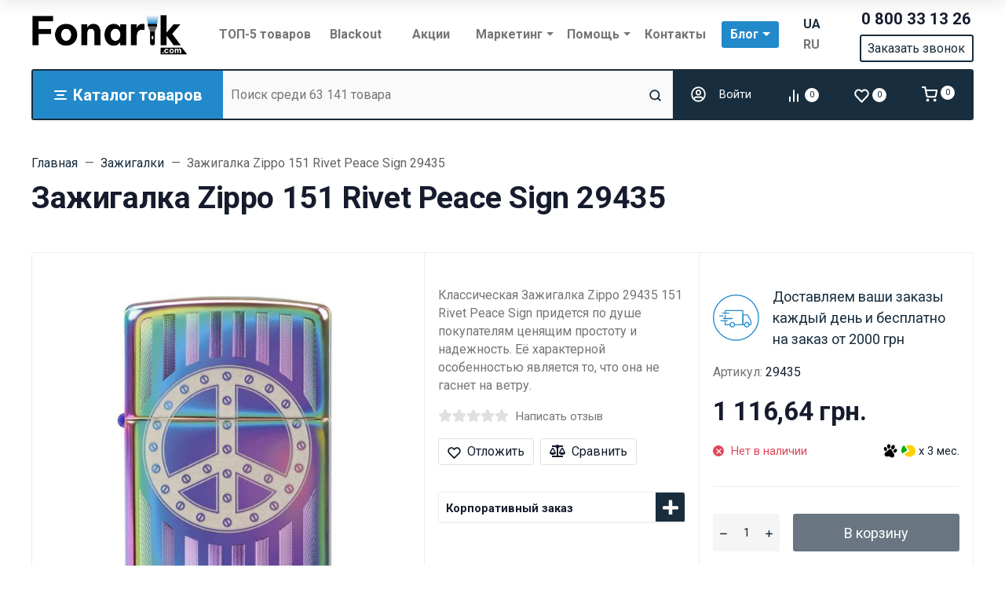

--- FILE ---
content_type: text/html; charset=utf-8
request_url: https://fonarik.com/zazhigalka-zippo-151-rivet-peace-sign-29435/
body_size: 74892
content:

<!DOCTYPE html><html class="font_family_google_roboto btn_ripple easyweb-ahead-theme font_size_17 headings_weight_bold" lang="ru" data-age-types="57"><head><link rel="preload" as="image" href="/wa-data/public/shop/products/00/webp/31/68/16831/images/71145/71145.518x0@2x.webp" /><link rel="preload" as="image" href="/wa-data/public/shop/products/00/webp/31/68/16831/images/71145/71145.518x0.webp" /><title>Заказать Зажигалка Zippo 151 Rivet Peace Sign 29435 на Fonarik.com</title><meta http-equiv="Content-Type" content="text/html; charset=utf-8" /><meta http-equiv="x-ua-compatible" content="IE=edge" /><meta name="viewport" content="width=device-width, initial-scale=1, shrink-to-fit=no"><meta name="format-detection" content="telephone=no" /><meta name="theme-color" content="#182d3d"><meta name="keywords" content="купить зажигалка zippo 151 rivet peace sign 29435, зажигалка zippo 151 rivet peace sign 29435 цена, характеристики зажигалка zippo 151 rivet peace sign 29435, отзывы на зажигалка zippo 151 rivet peace sign 29435" /><meta name="description" content="Купить ⏩ Зажигалка Zippo 151 Rivet Peace Sign 29435-Обзор, отзывы, описание, характеристики, фото ✈ Бесплатная доставка по всей Украине
" /><link rel="canonical" href="https://fonarik.com/zazhigalka-zippo-151-rivet-peace-sign-29435/" /><link rel="shortcut icon" href="/favicon.ico" /><link rel="alternate" hreflang="x-default" href="https://fonarik.com/zazhigalka-zippo-151-rivet-peace-sign-29435/"/><link rel="alternate" hreflang="uk-ua" href="https://fonarik.com/ua/zazhigalka-zippo-151-rivet-peace-sign-29435/"/><link rel="alternate" hreflang="ru-ua" href="https://fonarik.com/zazhigalka-zippo-151-rivet-peace-sign-29435/"/><style>:root {--default: #182d3d;--default-hover-link: hsl(206,44%,14.45%);--default-hover-background: hsl(206,44%,15.725%);--default-hover-border: hsl(206,44%,15.3%);--default-active-background: hsl(206,44%,15.3%);--default-active-border: hsl(206,44%,14.875%);--default-soft-background: hsla(206,44%,15.725%, 0.1);--default-soft-hover-background: hsla(206,44%,15.725%, 0.15);--default-scroll: hsla(206,44%,15.725%, 0.65);--default-logo-1: hsl(206,44%,13.6%);}</style><script>window.waTheme = {};window.waTheme.is_dev = "";window.waTheme.theme_id = "fonarikcom_rus";window.waTheme.site_url = "/";window.waTheme.app_id = "shop";window.waTheme.app_url = "/";window.waTheme.login_url_escaped = "/login/";window.waTheme.vote_url = "/my/";window.waTheme.follow_url = "/my/";window.waTheme.cartUrl = "/cart/";window.waTheme.compare_url = "/compare/";window.waTheme.compare_text = "Сравнить выбранные товары";window.waTheme.curreny_info = {"code":"UAH","sign":"\u0433\u0440\u043d.","sign_html":"\u0433\u0440\u043d.","sign_position":1,"sign_delim":" ","decimal_point":",","frac_digits":"2","thousands_sep":" "};window.waTheme.theme_url = "/wa-data/public/site/themes/fonarikcom_rus/";window.waTheme.theme_url = "/wa-data/public/site/themes/fonarikcom_rus/";window.waTheme.active_theme_url = "/wa-data/public/shop/themes/fonarikcom_rus/";window.waTheme.locale = "ru";window.waTheme.ruble = "";window.waTheme.product_add_notice = "modal";window.waTheme.added2cart_label = "В корзине";window.waTheme.google_font = "Roboto:300,300i,400,400i,500,500i,700,700i&subset=latin,cyrillic&display=swap";window.waTheme.login_modal = "1";window.waTheme.version = "1.4.4.235";window.waTheme.maxPostSize = "4294967296";window.waTheme.maxFileSize = "1073741824";window.waTheme.maxPostSizeMb = "4194304";window.waTheme.maxFileSizeMb = "1048576";window.waTheme.locales = {'files_limit': "\u041c\u043e\u0436\u043d\u043e \u0437\u0430\u0433\u0440\u0443\u0437\u0438\u0442\u044c \u043d\u0435 \u0431\u043e\u043b\u044c\u0448\u0435 10 \u0444\u043e\u0442\u043e\u0433\u0440\u0430\u0444\u0438\u0439.",'file_type': "\u041d\u0435\u0434\u043e\u043f\u0443\u0441\u0442\u0438\u043c\u044b\u0439 \u0442\u0438\u043f \u0438\u0437\u043e\u0431\u0440\u0430\u0436\u0435\u043d\u0438\u044f. \u0418\u0441\u043f\u043e\u043b\u044c\u0437\u0443\u0439\u0442\u0435 \u0444\u0430\u0439\u043b\u044b \u0432 \u0444\u043e\u0440\u043c\u0430\u0442\u0430\u0445 PNG, GIF \u0438 JPEG.",'post_size': "\u041e\u0431\u0449\u0438\u0439 \u0440\u0430\u0437\u043c\u0435\u0440 \u0432\u044b\u0431\u0440\u0430\u043d\u043d\u044b\u0445 \u0444\u0430\u0439\u043b\u043e\u0432 \u043d\u0435 \u0434\u043e\u043b\u0436\u0435\u043d \u043f\u0440\u0435\u0432\u044b\u0448\u0430\u0442\u044c" + " " + 4194304 + "\u041a\u0411" + ".",'file_size': "\u0420\u0430\u0437\u043c\u0435\u0440 \u043a\u0430\u0436\u0434\u043e\u0433\u043e \u0444\u0430\u0439\u043b\u0430 \u043d\u0435 \u0434\u043e\u043b\u0436\u0435\u043d \u043f\u0440\u0435\u0432\u044b\u0448\u0430\u0442\u044c" + " " + 1048576 + "\u041a\u0411" + ".",'to_cart': "Перейти в корзину",'back_to_shop': "Продолжить покупки",};window.waTheme.user_id = "false";window.waTheme.icons = {'chevronleft': '<svg xmlns="http://www.w3.org/2000/svg" width="24" height="24" viewBox="0 0 24 24" fill="none" stroke="currentColor" stroke-width="2.5" stroke-linecap="round" stroke-linejoin="round" class="feather feather-arrow-left"><line x1="19" y1="12" x2="5" y2="12"></line><polyline points="12 19 5 12 12 5"></polyline></svg>','chevronright': '<svg xmlns="http://www.w3.org/2000/svg" width="24" height="24" viewBox="0 0 24 24" fill="none" stroke="currentColor" stroke-width="2.5" stroke-linecap="round" stroke-linejoin="round" class="feather feather-arrow-right"><line x1="5" y1="12" x2="19" y2="12"></line><polyline points="12 5 19 12 12 19"></polyline></svg>','chevrondown': '<svg xmlns="http://www.w3.org/2000/svg" width="24" height="24" viewBox="0 0 24 24" fill="none" stroke="currentColor" stroke-width="2.5" stroke-linecap="round" stroke-linejoin="round" class="feather feather-chevron-down"><polyline points="6 9 12 15 18 9"></polyline></svg>','x': '<svg xmlns="http://www.w3.org/2000/svg" width="24" height="24" viewBox="0 0 24 24" fill="none" stroke="currentColor" stroke-width="2.5" stroke-linecap="round" stroke-linejoin="round" class="feather feather-x"><line x1="18" y1="6" x2="6" y2="18"></line><line x1="6" y1="6" x2="18" y2="18"></line></svg>','morevertical': '<svg xmlns="http://www.w3.org/2000/svg" width="24" height="24" viewBox="0 0 24 24" fill="none" stroke="currentColor" stroke-width="2.5" stroke-linecap="round" stroke-linejoin="round" class="feather feather-more-horizontal"><circle cx="12" cy="12" r="1"></circle><circle cx="19" cy="12" r="1"></circle><circle cx="5" cy="12" r="1"></circle></svg>','thumbnail': '<svg width="24px" height="24px" viewBox="0 0 24 24" version="1.1" xmlns="http://www.w3.org/2000/svg" xmlns:xlink="http://www.w3.org/1999/xlink"><g stroke="none" stroke-width="1" fill="none" fill-rule="evenodd"><rect x="0" y="0" width="24" height="24"></rect><path d="M5,7 L19,7 C20.1045695,7 21,7.8954305 21,9 L21,17 C21,18.1045695 20.1045695,19 19,19 L5,19 C3.8954305,19 3,18.1045695 3,17 L3,9 C3,7.8954305 3.8954305,7 5,7 Z M12,17 C14.209139,17 16,15.209139 16,13 C16,10.790861 14.209139,9 12,9 C9.790861,9 8,10.790861 8,13 C8,15.209139 9.790861,17 12,17 Z" fill="#335EEA"></path><rect fill="#335EEA" opacity="0.3" x="9" y="4" width="6" height="2" rx="1"></rect><circle fill="#335EEA" opacity="0.3" cx="12" cy="13" r="2"></circle></g></svg>',}</script>
    <style>
      /* general */
      :root{--container-width:540px}:root{--blue:#007bff;--indigo:#6610f2;--purple:#6f42c1;--pink:#e83e8c;--red:#dc3545;--orange:#fd7e14;--yellow:#ffc107;--green:#28a745;--teal:#20c997;--cyan:#17a2b8;--white:#FFFFFF;--gray:#757575;--gray-dark:#424242;--primary:#335EEA;--secondary:#616161;--success:#42BA96;--info:#7C69EF;--warning:#FAD776;--danger:#DF4759;--light:#FAFAFA;--dark:#212121;--primary-desat:#6C8AEC;--black:#161C2D;--white:#FFFFFF;--breakpoint-xs:0;--breakpoint-sm:576px;--breakpoint-md:768px;--breakpoint-lg:992px;--breakpoint-xl:1200px;--breakpoint-xxl:1290px;--font-family-sans-serif:-apple-system,BlinkMacSystemFont,"Segoe UI",Roboto,"Helvetica Neue",Arial,"Noto Sans",sans-serif,"Apple Color Emoji","Segoe UI Emoji","Segoe UI Symbol","Noto Color Emoji";--font-family-monospace:SFMono-Regular,Menlo,Monaco,Consolas,"Liberation Mono","Courier New",monospace}:root{--default:#182d3d;--default-hover-link:hsl(203,74%,39.1%);--default-hover-background:hsl(203,74%,42.55%);--default-hover-border:hsl(203,74%,41.4%);--default-active-background:hsl(203,74%,41.4%);--default-active-border:hsl(203,74%,40.25%);--default-soft-background:hsla(203,74%,42.55%, 0.1);--default-soft-hover-background:hsla(203,74%,42.55%, 0.15);--default-scroll:hsla(203,74%,42.55%, 0.65);--default-logo-1:hsl(203,74%,36.8%)}:root{--animate-duration:1s;--animate-delay:1s;--animate-repeat:1}@media (min-width:768px){:root{--container-width:720px}}@media (min-width:992px){:root{--container-width:960px}}@media (min-width:1200px){:root{--container-width:1240px}}@media (min-width:1290px){:root{--container-width:1340px}}*,::after,::before{box-sizing:border-box}BODY,HTML{overflow-x:clip}HTML{line-height:1.15;-webkit-text-size-adjust:100%;-webkit-tap-highlight-color:rgba(22,28,45,0)}HTML{margin:0;font-family:Roboto,"Helvetica Neue",Arial,sans-serif;font-size:1.0625rem;font-weight:400;line-height:1.5;color:#161c2d;text-align:left;background-color:#fff}BODY{margin:0;font-family:Roboto,"Helvetica Neue",Arial,sans-serif;font-size:1.0625rem;font-weight:400;line-height:1.5;color:#161c2d;text-align:left;background-color:#fff}ARTICLE,ASIDE,FIGCAPTION,FIGURE,FOOTER,HEADER,HGROUP,MAIN,NAV,SECTION{display:block}A{text-decoration:none;background-color:transparent}IMG{vertical-align:middle;border-style:none}.h1,.h2,.h3,.h4,H1,H2,H3,H4{letter-spacing:-.01em}.h1,h1{line-height:1.3}.h1,.h2,h1,h2{margin-bottom:1rem}.h3,H3{line-height:1.4}html.headings_weight_bold .h1,html.headings_weight_bold .h2,html.headings_weight_bold .h3,html.headings_weight_bold .h4,html.headings_weight_bold .h5,html.headings_weight_bold .h6,html.headings_weight_bold h1,html.headings_weight_bold h2,html.headings_weight_bold h3,html.headings_weight_bold h4,html.headings_weight_bold h5,html.headings_weight_bold h6{font-weight:600}@media (max-width:991.98px){.h1,h1{font-size:1.875rem}.h3,H3{font-size:1.125rem}}.container-fluid,.container-lg,.container-md,.container-sm,.container-xl,.container-xxl{width:100%;padding-right:20px;padding-left:20px;margin-right:auto;margin-left:auto}.row{display:-webkit-box;display:-ms-flexbox;display:flex;-ms-flex-wrap:wrap;flex-wrap:wrap;margin-right:-20px;margin-left:-20px}.position-static{position:static!important}.w-100{width:100%!important}.h-100{height:100%!important}.d-flex{display:-webkit-box!important;display:-ms-flexbox!important;display:flex!important}.d-inline-flex{display:-webkit-inline-box!important;display:-ms-inline-flexbox!important;display:inline-flex!important}.flex-shrink-0{-ms-flex-negative:0!important;flex-shrink:0!important}.align-items-center{-webkit-box-align:center!important;-ms-flex-align:center!important;align-items:center!important}.align-items-start{-webkit-box-align:start!important;-ms-flex-align:start!important;align-items:flex-start!important}.justify-content-center{-webkit-box-pack:center!important;-ms-flex-pack:center!important;justify-content:center!important}.collapse:not(.show){display:none}.ml-auto,.mx-auto{margin-left:auto!important}.mb-0,.my-0{margin-bottom:0!important}.mr-1,.mx-1{margin-right:.25rem!important}.mr-2,.mx-2{margin-right:.5rem!important}.mb-4,.my-4{margin-bottom:1rem!important}.mt-4,.my-4{margin-top:1rem!important}.p-0{padding:0!important}.pb-0,.py-0{padding-bottom:0!important}.pt-0,.py-0{padding-top:0!important}.pr-1,.px-1{padding-right:.25rem!important}.pb-2,.py-2{padding-bottom:.5rem!important}.pt-2,.py-2{padding-top:.5rem!important}.pl-4,.px-4{padding-left:1rem!important}.pb-4,.py-4{padding-bottom:1rem!important}.pt-4,.py-4{padding-top:1rem!important}.pr-4,.px-4{padding-right:1rem!important}.pr-3,.px-3{padding-right:.75rem!important}.pl-1,.px-1{padding-left:.25rem!important}@media (max-width:767.98px){.c-slider--5 .container-fluid,.c-slider--5 .container-lg,.c-slider--5 .container-md,.c-slider--5 .container-sm,.c-slider--5 .container-xl,.c-slider--5 .container-xxl{padding-left:0;padding-right:0}}@media (min-width:576px){.container,.container-sm{max-width:540px}}@media (min-width:768px){.container,.container-md,.container-sm{max-width:720px}}@media (min-width:992px){.container,.container-lg,.container-md,.container-sm{max-width:960px}}@media (min-width:1200px){.container,.container-lg,.container-md,.container-sm,.container-xl{max-width:1240px}}@media (min-width:1290px){.container,.container-lg,.container-md,.container-sm,.container-xl,.container-xxl{max-width:1340px}}HTML.font_family_google_roboto{font-family:Roboto,sans-serif}.bg-default,.flickity-button:focus,.flickity-button:hover,.header-mobile-colored .header-mobile__block,.s-filter-group--selected::before,.s-image-wrapper .s-image-wrapper__dot.active::after{background-color:var(--default)}.s-checkout-order-page .wa-link,.wa-login-forgotpassword-url,A{color:var(--default)}.text-muted{color:#757575!important}.bg-white{background-color:#fff!important}.text-white{color:#fff!important}.font-weight-bolder{font-weight:bolder!important}.bg-gray-100{background-color:#fafafa!important}.border-bottom{border-bottom:1px solid #eee!important}.c-icons.c-icons--light .c-cart__link,.c-icons.c-icons--light .c-compare__link,.c-icons.c-icons--light .c-favorite__link{color:#fff!important}.shadow-dark{-webkit-box-shadow:0 .5rem 1.5rem rgba(22,28,45,.15)!important;box-shadow:0 .5rem 1.5rem rgba(22,28,45,.15)!important}.justify-content-between{-webkit-box-pack:justify!important;-ms-flex-pack:justify!important;justify-content:space-between!important}dl,ol,ul{margin-top:0;margin-bottom:1rem}.font-weight-bold{font-weight:600!important}.dropdown,.dropleft,.dropright,.dropup{position:relative}.dropdown-toggle{white-space:nowrap}.d-block{display:block!important}.text-center{text-align:center!important}.rounded{border-radius:.1875rem!important}.rounded-right-0{border-top-right-radius:0;border-bottom-right-radius:0}.flex-grow-1{-webkit-box-flex:1!important;-ms-flex-positive:1!important;flex-grow:1!important}.border-left-0{border-left:0!important}.mylang-modal{position:fixed;top:0;left:0;right:0;bottom:0;z-index:10000;pointer-events:none;display:grid;place-content:center}.mylang-modal__bg{position:absolute;top:0;left:0;right:0;bottom:0;opacity:0;background-color:rgba(0,0,0,.5);transition:opacity .3s ease-in-out}.mylang-modal__wrapper{background-color:#fff;padding:20px;border-radius:10px;position:relative;opacity:0;transform:translateY(24px);transition:opacity .3s ease-in-out,transform .3s ease-in-out}.age18-modal{position:fixed;top:0;left:0;right:0;bottom:0;z-index:10000;pointer-events:none;display:grid;place-content:center}.age18-modal__bg{position:absolute;top:0;left:0;right:0;bottom:0;opacity:0;background-color:rgba(0,0,0,.5);transition:opacity .3s ease-in-out}.age18-modal__wrapper{background-color:#fff;padding:20px;border-radius:10px;position:relative;opacity:0;transform:translateY(24px);transition:opacity .3s ease-in-out,transform .3s ease-in-out}.header .header-mobile{height:65px;z-index:1050}.header-mobile-colored .header-mobile__block .header-mobile__icon svg,.header-mobile-colored .header-mobile__block .js-header-mobile-toggler{color:#fff;opacity:.7}.header-mobile .js-header-mobile-toggler{width:40px!important;min-width:40px!important}.header-mobile .c-logo{line-height:65px;height:65px}.header .c-logo .c-logo__img,.header .c-logo .c-logo__svg{display:block;max-width:200px;margin:0 auto}.header-mobile .c-logo IMG,.header-mobile .c-logo svg{width:100%;max-width:100%}.header-mobile .c-logo IMG{max-height:42px}.header-mobile .header-mobile__icon{margin-left:.1rem!important;margin-right:.1rem!important;line-height:0!important}.c-counter{width:18px;height:18px;font-size:11px;line-height:18px;text-align:center;border-radius:50%}.header-mobile-colored .header-mobile__block .js-shopping-cart__counter{color:#161c2d!important;background-color:#fff}.header-mobile__menu{background:#fff;z-index:1050;overflow:hidden;overflow-y:auto;-webkit-transition:left .4s ease 0s,opacity .4s ease 0s;transition:left .4s ease 0s,opacity .4s ease 0s;position:fixed;left:0;top:0;bottom:0;width:300px;max-width:100%;background-color:#fff;opacity:0;visibility:hidden;-webkit-transform:translateX(-320px);-ms-transform:translateX(-320px);transform:translateX(-320px);-webkit-transition:opacity .25s ease,visibility .25s ease .25s,-webkit-transform .25s ease;transition:opacity .25s ease,visibility .25s ease .25s,-webkit-transform .25s ease;transition:transform .25s ease,opacity .25s ease,visibility .25s ease .25s;transition:transform .25s ease,opacity .25s ease,visibility .25s ease .25s,-webkit-transform .25s ease;-ms-touch-action:pan-y;touch-action:pan-y;-webkit-user-select:none;-moz-user-select:none;-ms-user-select:none;user-select:none}.header-desktop .header-top{max-height:inherit;position:relative;z-index:1032}.header-desktop .header-top>.container-fluid>.d-flex>*,.header-desktop .header-top>.container-lg>.d-flex>*,.header-desktop .header-top>.container-md>.d-flex>*,.header-desktop .header-top>.container-sm>.d-flex>*,.header-desktop .header-top>.container-xl>.d-flex>*,.header-desktop .header-top>.container-xxl>.d-flex>*{position:relative;z-index:1032}.header-desktop .header-top>.container-fluid>.d-flex>:not(.navbar):not(.c-icons),.header-desktop .header-top>.container-lg>.d-flex>:not(.navbar):not(.c-icons),.header-desktop .header-top>.container-md>.d-flex>:not(.navbar):not(.c-icons),.header-desktop .header-top>.container-sm>.d-flex>:not(.navbar):not(.c-icons),.header-desktop .header-top>.container-xl>.d-flex>:not(.navbar):not(.c-icons),.header-desktop .header-top>.container-xxl>.d-flex>:not(.navbar):not(.c-icons){padding-top:.5rem;padding-bottom:.5rem}.header-desktop .header-top>.container-fluid>.d-flex>:not(.navbar),.header-desktop .header-top>.container-lg>.d-flex>:not(.navbar),.header-desktop .header-top>.container-md>.d-flex>:not(.navbar),.header-desktop .header-top>.container-sm>.d-flex>:not(.navbar),.header-desktop .header-top>.container-xl>.d-flex>:not(.navbar),.header-desktop .header-top>.container-xxl>.d-flex>:not(.navbar){padding-left:20px;padding-right:20px}.header-desktop .c-logo IMG,.header-desktop .c-logo svg{width:100%;max-width:100%}.dropdown-menu{position:absolute;top:100%;left:0;z-index:1000;display:none;float:left;min-width:14rem;padding:1.625rem 0;margin:0 0 0;font-size:.9375rem;color:#161c2d;text-align:left;list-style:none;background-color:#fff;background-clip:padding-box;border:0 solid rgba(22,28,45,.15);border-radius:.1875rem;-webkit-box-shadow:0 .5rem 1.5rem rgba(22,28,45,.1);box-shadow:0 .5rem 1.5rem rgba(22,28,45,.1)}.c-blog .dropdown-menu{min-width:inherit}.c-big-catalog.c-big-catalog--big .c-big-catalog__dropdown,.c-big-catalog.c-big-catalog--catalog .c-big-catalog__dropdown{width:100%;left:0!important;-webkit-transform:translateX(0)!important;-ms-transform:translateX(0)!important;transform:translateX(0)!important;border-top-left-radius:0;background-color:transparent;-webkit-box-shadow:none!important;box-shadow:none!important}.c-search--input{position:relative;z-index:1031}.c-mini-cart{width:560px;min-width:560px}.header-desktop-25 .header-bottom.header-bottom--cart .c-search--input{margin-right:0}.header-desktop .header-bottom{position:relative;z-index:1000;-webkit-transition-delay:.35s;transition-delay:.35s}.header-desktop-25 .custom-border{border:2px solid #182d3d;height:65px}.header-bottom .c-big-catalog--top>a,.header-desktop-25 .c-auth__link,.header-desktop-25 .c-cart__link,.header-desktop-25 .c-compare__link,.header-desktop-25 .c-favorite__link,.header-desktop-25 .header-bottom .c-search--input .form-control{height:3.6rem;border-radius:0}.header-bottom .c-big-catalog--top>a{background-color:#2289ca}@media (max-width:375px){.header-mobile .c-logo{max-width:110px}}@media (max-width:1024px){.header .header-desktop{display:none}}@media (min-width:1025px){.header .header-mobile{display:none}}@media (min-width:1120px){.header-desktop .header-top{min-height:88px}}@media (min-width:768px){.navbar-expand-md .navbar-nav .dropdown-menu{position:absolute}}.navbar-toggler{padding:.25rem .75rem;font-size:1.1875rem;line-height:1;background-color:transparent;border:1px solid transparent;border-radius:.1875rem}nav.navbar[data-nav-calc-width=true][data-nav-priority=true]{opacity:1}nav.navbar[data-nav-calc-width=true]{transition:all .2s ease-in-out}.nav-link{display:block;padding:.5rem 1rem}.navbar{position:relative;display:-webkit-box;display:-ms-flexbox;display:flex;-ms-flex-wrap:wrap;flex-wrap:wrap;-webkit-box-align:center;-ms-flex-align:center;align-items:center;-webkit-box-pack:justify;-ms-flex-pack:justify;justify-content:space-between;padding:1.25rem 0}.navbar-expand-md{-webkit-box-orient:horizontal;-webkit-box-direction:normal;-ms-flex-flow:row nowrap;flex-flow:row nowrap;-webkit-box-pack:start;-ms-flex-pack:start;justify-content:flex-start}.navbar-nav{display:-webkit-box;display:-ms-flexbox;display:flex;-webkit-box-orient:vertical;-webkit-box-direction:normal;-ms-flex-direction:column;flex-direction:column;padding-left:0;margin-bottom:0;list-style:none}.navbar-muted .navbar-nav .nav-item:not(:hover)>.nav-link{color:#757575}.navbar-sm .navbar-nav .nav-item .nav-link{padding:.5rem .5rem;font-size:.9375rem}.header-top .navbar-nav .dropdown-toggle span::after{display:inline-block;margin-left:.29em;vertical-align:middle;content:"";border-top:.3em solid;border-right:.3em solid transparent;border-bottom:0;border-left:.3em solid transparent}.navbar-nav-more[aria-hidden=true]{position:absolute;top:-9999em;right:0;visibility:hidden}.navbar-expand{-webkit-box-orient:horizontal;-webkit-box-direction:normal;-ms-flex-flow:row nowrap;flex-flow:row nowrap;-webkit-box-pack:start;-ms-flex-pack:start;justify-content:flex-start}.navbar-expand .navbar-nav{-webkit-box-orient:horizontal;-webkit-box-direction:normal;-ms-flex-direction:row;flex-direction:row}.dropdown-hover .dropdown-menu,.navbar-nav .dropdown .dropdown-menu,.navbar-nav .dropright .dropdown-menu{display:block!important;visibility:hidden;-webkit-transition:opacity .25s ease,visibility 0s ease 0s,-webkit-transform .25s ease;transition:opacity .25s ease,visibility 0s ease 0s,-webkit-transform .25s ease;transition:transform .25s ease,opacity .25s ease,visibility 0s ease 0s;transition:transform .25s ease,opacity .25s ease,visibility 0s ease 0s,-webkit-transform .25s ease;-webkit-transition-delay:.35s;transition-delay:.35s}.dropdown-hover .dropdown-menu{display:none;opacity:0;-webkit-transition:all .2s ease-in-out;transition:all .2s ease-in-out;-webkit-transition-property:opacity,-webkit-transform;transition-property:opacity,-webkit-transform;transition-property:opacity,transform;transition-property:opacity,transform,-webkit-transform;-webkit-transform:translateY(10px);-ms-transform:translateY(10px);transform:translateY(10px)}.navbar-expand .navbar-nav .dropdown-menu{position:absolute}nav.navbar[data-nav-calc-width=true][data-nav-priority=true]~*{opacity:1}nav.navbar[data-nav-calc-width=true]~*{opacity:0;-webkit-transition:all .2s ease-in-out;transition:all .2s ease-in-out}@media (min-width:992px){.navbar-sm .dropdown>.dropdown-menu{left:100%!important;-webkit-transform:translate(-50%,10px);-ms-transform:translate(-50%,10px);transform:translate(-50%,10px)}.navbar-nav .dropdown-menu{opacity:0}.navbar-nav .dropdown-menu{-webkit-box-shadow:0 1.5rem 4rem rgba(22,28,45,.15);box-shadow:0 1.5rem 4rem rgba(22,28,45,.15)}.navbar-nav .dropdown-menu{display:none;opacity:0;-webkit-transition:all .2s ease-in-out;transition:all .2s ease-in-out;transition-property:opacity,transform,-webkit-transform}.navbar-nav .dropdown>.dropdown-menu{left:50%;-webkit-transform:translate(-50%,10px);-ms-transform:translate(-50%,10px);transform:translate(-50%,10px)}}@media (min-width:768px){.navbar .navbar-nav{width:100%}.navbar-expand-md .navbar-nav{-webkit-box-orient:horizontal;-webkit-box-direction:normal;-ms-flex-direction:row;flex-direction:row}.navbar .nav-item{-ms-flex-preferred-size:0;flex-basis:0;-webkit-box-flex:1;-ms-flex-positive:1;flex-grow:1;text-align:center}}.btn-reset{padding:0;background-color:transparent;border:0;-webkit-appearance:none;-moz-appearance:none;appearance:none}.btn{display:inline-block;font-weight:400;color:#161c2d;text-align:center;vertical-align:middle;-webkit-user-select:none;-moz-user-select:none;-ms-user-select:none;user-select:none;background-color:transparent;border:1px solid transparent;padding:.8125rem 1.25rem;font-size:1.0625rem;line-height:1.5;border-radius:.1875rem;-webkit-transition:color .15s ease-in-out,background-color .15s ease-in-out,border-color .15s ease-in-out,-webkit-box-shadow .15s ease-in-out;transition:color .15s ease-in-out,background-color .15s ease-in-out,border-color .15s ease-in-out,-webkit-box-shadow .15s ease-in-out;transition:color .15s ease-in-out,background-color .15s ease-in-out,border-color .15s ease-in-out,box-shadow .15s ease-in-out;transition:color .15s ease-in-out,background-color .15s ease-in-out,border-color .15s ease-in-out,box-shadow .15s ease-in-out,-webkit-box-shadow .15s ease-in-out}.btn-xs{padding:.25rem .625rem;font-size:.9375rem}html.btn_ripple .btn:not(.collapse-chevron){position:relative;overflow:hidden}.btn:not(:disabled):not(.disabled){cursor:pointer}.badge-default,.btn-default,.page-item.active .page-link,.wa-auth-dialog-wrapper input[type=submit],.wa-channel-confirmation-dialog .wa-button,.wa-product-edit-dialog .wa-dialog-footer .wa-actions .wa-button.large,.wa-shipping-pickup-dialog .wa-button{color:#fff;background-color:var(--default);border-color:var(--default)}.btn:not([class*=btn-outline]){border-color:transparent!important}.btn-link{font-weight:400;color:#335eea;text-decoration:none}.c-phones .multiform-body{padding-top:5px;padding-bottom:0}.multiform-body[data-theme-id='6']{background:0 0}.multiform-body.is-popup{background:0 none!important;position:relative;overflow:hidden;display:inline-block;vertical-align:middle}div.multiform-body{padding:10px 0}.icon>svg{width:3rem;height:3rem}.icon-xs>svg{width:1.5rem;height:1.5rem}.icon-xxs>svg{width:1.15rem;height:1.15rem}.header-bottom .c-icons .c-cart>*{padding:0}.icon-hamb,.icon-hamb span{width:16px;-webkit-transition:all .3s;-o-transition:all .3s;transition:all .3s}.icon-hamb{display:-webkit-inline-box;display:-ms-inline-flexbox;display:inline-flex;-webkit-box-orient:vertical;-webkit-box-direction:normal;-ms-flex-direction:column;flex-direction:column;-webkit-box-pack:justify;-ms-flex-pack:justify;justify-content:space-between;position:relative;height:12px}.c-icons{display:-webkit-box;display:-ms-flexbox;display:flex;-webkit-box-align:center;-ms-flex-align:center;align-items:center}.header-desktop-25 .header-bottom .c-icons{padding-left:0}.input-group{position:relative;display:-webkit-box;display:-ms-flexbox;display:flex;-ms-flex-wrap:wrap;flex-wrap:wrap;-webkit-box-align:stretch;-ms-flex-align:stretch;align-items:stretch;width:100%}.input-group-append{margin-left:-1px}.input-group-append,.input-group-prepend{display:-webkit-box;display:-ms-flexbox;display:flex}.input-group-text{display:-webkit-box;display:-ms-flexbox;display:flex;-webkit-box-align:center;-ms-flex-align:center;align-items:center;padding:.8125rem 1.25rem;margin-bottom:0;font-size:1.0625rem;font-weight:400;line-height:1.5;color:#757575;text-align:center;white-space:nowrap;background-color:#fff;border:1px solid #eee;border-radius:.1875rem}.header-desktop-24 .header-bottom .c-search--input button[type=submit],.header-desktop-25 .header-bottom .c-search--input button[type=submit],.header-desktop-26 .header-bottom .c-search--input button[type=submit],.header-desktop-27 .header-bottom .c-search--input button[type=submit]{padding:0}.header-desktop-25 .form-control{border-right:none!important;border-left:none!important}.header-desktop-25 .c-search .input-group-text{border-radius:0}.header-desktop-24 .header-bottom .c-search--input .form-control,.header-desktop-25 .header-bottom .c-search--input .form-control,.header-desktop-26 .header-bottom .c-search--input .form-control,.header-desktop-27 .header-bottom .c-search--input .form-control{height:calc(.5rem + .9375rem * 1.5 + 2px);padding:.25rem .625rem;font-size:.9375rem}.header-bottom .c-big-catalog--top>a,.header-desktop-25 .c-auth__link,.header-desktop-25 .c-cart__link,.header-desktop-25 .c-compare__link,.header-desktop-25 .c-favorite__link,.header-desktop-25 .header-bottom .c-search--input .form-control{height:3.6rem;border-radius:0}
    </style>
        <style>
      /* product */
      .pb-7,.py-7{padding-bottom:2.5rem!important}.pt-7,.py-7{padding-top:2.5rem!important}.pl-6,.px-6{padding-left:2rem!important}.pr-6,.px-6{padding-right:2rem!important}.mr-1,.mx-1{margin-right:.25rem!important}.mr-1,.mx-1{margin-right:.25rem!important}.mb-2,.my-2{margin-bottom:.5rem!important}.mr-5,.mx-5{margin-right:1.5rem!important}.mb-6,.my-6{margin-bottom:2rem!important}.no-gutters>.col,.no-gutters>[class*=col-]{padding-right:0;padding-left:0}.col-12{-webkit-box-flex:0;-ms-flex:0 0 100%;flex:0 0 100%;max-width:100%}.breadcrumb{display:-webkit-box;display:-ms-flexbox;display:flex;-ms-flex-wrap:wrap;flex-wrap:wrap;padding:0 0;margin-bottom:0;font-size:.9375rem;list-style:none;background-color:transparent;border-radius:0}.breadcrumb-item{font-size:.9375rem;display:-webkit-box;display:-ms-flexbox;display:flex}.breadcrumb-item.active{color:#616161}.breadcrumb-item+.breadcrumb-item{padding-left:.5rem}.breadcrumb-item+.breadcrumb-item::before{display:inline-block;padding-right:.5rem;color:#616161}.breadcrumb-item+.breadcrumb-item::before{content:"—";font-family:inherit}@media (max-width:991.98px){.breadcrumb.breadcrumb--scroll{-ms-flex-wrap:nowrap;flex-wrap:nowrap;overflow-x:auto}.breadcrumb.breadcrumb--scroll .breadcrumb-item span{white-space:nowrap}}.header-fixed{position:fixed;z-index:1050;top:0;left:0;width:100%;background-color:#fff;-webkit-transform:translateY(-110%);-ms-transform:translateY(-110%);transform:translateY(-110%);-webkit-transition:-webkit-transform .35s ease;transition:-webkit-transform .35s ease;transition:transform .35s ease;transition:transform .35s ease,-webkit-transform .35s ease}.shadow-dark{-webkit-box-shadow:0 .5rem 1.5rem rgba(22,28,45,.15)!important;box-shadow:0 .5rem 1.5rem rgba(22,28,45,.15)!important}.s-product-photos:not(.s-product-photos--fluid) .s-photo-image{display:-webkit-box;display:-ms-flexbox;display:flex;-webkit-box-align:center;-ms-flex-align:center;align-items:center;-webkit-box-pack:center;-ms-flex-pack:center;justify-content:center;margin:0 auto;width:auto;height:auto}.s-product-payment img{width:18px!important}.s-photo-main .owl-carousel .owl-item .owl-lazy{opacity:1}.owl-carousel{display:none;width:100%;-webkit-tap-highlight-color:transparent;position:relative;z-index:1}.owl-carousel .owl-stage-outer{position:relative;overflow:hidden;transform:translate3d(0,0,0)}.owl-carousel .owl-stage{position:relative;-ms-touch-action:pan-Y;touch-action:manipulation;backface-visibility:hidden}.owl-carousel .owl-item,.owl-carousel .owl-wrapper{backface-visibility:hidden;transform:translate3d(0,0,0)}.owl-carousel .owl-item{position:relative;min-height:1px;float:left;backface-visibility:hidden;-webkit-tap-highlight-color:transparent;-webkit-touch-callout:none}.owl-carousel.owl-drag .owl-item{-ms-touch-action:pan-y;touch-action:pan-y;-webkit-user-select:none;-moz-user-select:none;-ms-user-select:none;user-select:none}.img-fluid{max-width:100%;height:auto}.owl-carousel .owl-item img{display:block;width:100%}.s-product-photos:not(.s-product-photos--fluid) .s-photo-image img{width:auto;max-height:100%}.s-product-photos:not(.owl-loaded) .s-photo-image:nth-child(n+2) img{display:none}.header-desktop .header-top>.container-fluid>.d-flex>*{max-height:88px}.header-desktop .header-top .row.d-flex{flex-wrap:nowrap}.header-desktop .header-top .row.d-flex .c-logo{flex-shrink:0}@media (max-width:767.98px){.s-product-photos .s-photo-image{width:200px!important;min-width:200px!important;height:200px!important;min-height:200px!important}}@media (min-width:992px){.col-lg-5{-webkit-box-flex:0;-ms-flex:0 0 41.66667%;flex:0 0 41.66667%;max-width:41.66667%}.col-lg-7{-webkit-box-flex:0;-ms-flex:0 0 58.33333%;flex:0 0 58.33333%;max-width:58.33333%}.col-md-6{-webkit-box-flex:0;-ms-flex:0 0 50%;flex:0 0 50%;max-width:50%}.border-left-lg{border-left:1px solid #eee!important}.border-top-lg-0{border-top:0!important}}@media (min-width:1120px){.header-desktop{max-height:154px}}
    </style>
    <link rel="preload" href="/wa-data/public/site/themes/fonarikcom_rus/assets/css/theme.min.css?v1.4.4.235" as="style" onload="this.onload=null;this.rel='stylesheet'"><link rel="preload" href="/wa-data/public/site/themes/fonarikcom_rus/assets/css/opinel2.css?v1.4.4.235" as="style" onload="this.onload=null;this.rel='stylesheet'"><noscript><link rel="stylesheet" href="/wa-data/public/site/themes/fonarikcom_rus/assets/css/theme.min.css?v1.4.4.235"><link rel="stylesheet" href="/wa-data/public/site/themes/fonarikcom_rus/assets/css/opinel2.css?v1.4.4.235"></noscript><script defer src="/wa-data/public/site/themes/fonarikcom_rus/assets/js/jquery.min.js?v1.4.4.235"></script><style>.page-preloader {position: fixed;z-index: 100000;top: 0;left: 0;background: #fff;display: flex;align-items: center;justify-content: center;min-width: 100vw;min-height: 100vh;}</style><link rel="preload" href="/wa-apps/shop/plugins/buy1click/assets/frontend.bundle.css?v=1.29.0" as="style" onload="this.onload=null;this.rel='stylesheet'">
<link rel="preload" href="/wa-apps/shop/plugins/buy1click/css/buy1click.css?v=1.29.0" as="style" onload="this.onload=null;this.rel='stylesheet'">
<link rel="preload" href="/wa-apps/shop/plugins/buy1click/css/style_fonarik.com__.css?v=1.29.0" as="style" onload="this.onload=null;this.rel='stylesheet'">
<link rel="preload" href="/wa-apps/shop/plugins/promos/css/frontend.min.css?1.13.2" as="style" onload="this.onload=null;this.rel='stylesheet'">
<link rel="preload" href="https://fonarik.com/productgroup_plugin/groups_block_styles/?v=1.3.0" as="style" onload="this.onload=null;this.rel='stylesheet'">
<link rel="preload" href="/wa-apps/shop/plugins/customerreviews/css/customerreviews.css?8.22.0" as="style" onload="this.onload=null;this.rel='stylesheet'">
<link rel="preload" href="/wa-apps/shop/plugins/productsets/css/frontend.min.css?2.5.4" as="style" onload="this.onload=null;this.rel='stylesheet'">
<noscript><link href="/wa-apps/shop/plugins/buy1click/assets/frontend.bundle.css?v=1.29.0" rel="stylesheet">
<link href="/wa-apps/shop/plugins/buy1click/css/buy1click.css?v=1.29.0" rel="stylesheet">
<link href="/wa-apps/shop/plugins/buy1click/css/style_fonarik.com__.css?v=1.29.0" rel="stylesheet">
<link href="/wa-apps/shop/plugins/promos/css/frontend.min.css?1.13.2" rel="stylesheet">
<link href="https://fonarik.com/productgroup_plugin/groups_block_styles/?v=1.3.0" rel="stylesheet">
<link href="/wa-apps/shop/plugins/customerreviews/css/customerreviews.css?8.22.0" rel="stylesheet">
<link href="/wa-apps/shop/plugins/productsets/css/frontend.min.css?2.5.4" rel="stylesheet">
</noscript><script defer src="/wa-apps/shop/plugins/buy1click/assets/frontend.bundle.js?v=1.29.0"></script>
<script defer src="/wa-apps/shop/plugins/buy1click/js/buy1click.js?v=1.29.0"></script>
<script defer src="/wa-apps/shop/plugins/promos/js/frontend.min.js?1.13.2"></script>
<script defer src="/wa-apps/shop/plugins/flexdiscount/js/flexdiscountFrontend.min.js?4.42.0"></script>
<script defer src="/wa-apps/shop/plugins/productsets/js/frontend.min.js?2.5.4"></script>
<!--kmgtm plugin SETTINGS-->
<script defer src="/wa-apps/shop/plugins/kmgtm/js/kmgtm.min.js?v1.6.3" type="application/javascript" data-script-exception="1"></script>
<script data-script-exception="1">
    addEventListener("load", (event) => {
        (function(){
            Kmgtm.init({"settings":{"enable_for_domain":"1","onestep_checkout":"0","onestep_path":"checkoutone","do_not_send_checkout_steps":"0","respect_previous_steps":"0","use_gtm":1,"gtm_id":"GTM-T757Q3M","gtm_manual":"0","add_datalayer":"1","datalayer_name":"dataLayer","gtm_ee":1,"gtm_type":"1","gtm_logged":"0","gtm_userid":"0","gtm_usergroup":"0","gtm_ecom_data":"1","gtm_ecom_data_id_template":"{{product_id}}","ua_id":"","crossselling_count":12,"upselling_count":12,"refund_button_ids":"delete, refund","quicklook":"","productclick":"[data-kmgtm=\"product-click\"], #product-list .product-list li a, .related .product-list li a, .product-list li a","product":"[data-kmgtm=\"product\"], #product-list .product-list li, .related .product-list li, .product-list li","categoryname":"[data-kmgtm=\"category-name\"], .category-name","all_categories":"0","brand":"0","revenue":{"products":"1"},"affiliate":"","product_name_mask":"{{name}}","add_variant":"0","include_services":"0","yaid":"","mailid":"","tmr_list_id":"","fb_user_data":{"em":"1","fn":"1","ln":"1","ph":"1","ge":"1","db":"1"},"vk_price_id":"","ua_ee":0,"click_selector":"[data-kmgtm=\"product-click\"], #product-list .product-list li a, .related .product-list li a, .product-list li a","product_selector":"[data-kmgtm=\"product\"], #product-list .product-list li, .related .product-list li, .product-list li","category_selector":"[data-kmgtm=\"category-name\"], .category-name","quicklook_selector":0,"ua_additional_code":0,"ua_additional_code_before":0,"ua_remarketing":0,"default_ua_exist":false,"currency_code":"UAH"},"url":"\/kmgtm\/changepurchase","url_order":"\/kmgtm\/getpurchase","checkout_version":1,"url_checkout_step":"\/kmgtm\/checkoutstep"});
        })();
    });
</script>
<!--/kmgtm plugin SETTINGS-->

<!--kmgtm plugin DATALAYER-->
<script data-script-exception="1">
    addEventListener("load", (event) => {
        window.dataLayer = window.dataLayer || [];
Kmgtm.GTM.pushData({"kmgtm.currency":"UAH"});
Kmgtm.GTM.pushData({"page_category":"product"});
Kmgtm.GTM.eventSend('kmgtm.DATALAYER');
    });
</script>
<!--/kmgtm plugin DATALAYER-->

<!--kmgtm plugin ADWORDS-->
<script data-script-exception="1">
    addEventListener("load", (event) => {
        Kmgtm.GTM.pushData({"ecomm_pagetype":"product"});
Kmgtm.GTM.pushData({"ecomm_category":"Зажигалки"});
Kmgtm.GTM.pushData({"ecomm_prodid": [16831]});
Kmgtm.GTM.pushData({"ecomm_totalvalue": 1116.64});

Kmgtm.GTM.eventSend('kmgtm.ADWORDS');
    });
</script>
<!--/kmgtm plugin ADWORDS-->

<!--kmgtm plugin FB-->
<script data-script-exception="1">
    addEventListener("load", (event) => {
        Kmgtm.GTM.eventSend('kmgtm.FB');
    });
</script>
<!--/kmgtm plugin FB-->

<!--kmgtm plugin GTM-->
<script data-script-exception="1">
    addEventListener("load", (event) => {
        window['dataLayer'] = window['dataLayer'] || [];
/* GA hack */
if (window['GoogleAnalyticsObject'] === undefined) {
    window['GoogleAnalyticsObject'] = 'ga';
    window['ga'] = window['ga'] || function() {
        (window['ga'].q = window['ga'].q || []).push(arguments)
    };
}
/* Google Tag Manager // KMGTM */
(function(w,d,s,l,i){w[l]=w[l]||[];w[l].push({'gtm.start':
new Date().getTime(),event:'gtm.js'});var f=d.getElementsByTagName(s)[0],
j=d.createElement(s),dl=l!='dataLayer'?'&l='+l:'';j.async=true;j.src=
'https://www.googletagmanager.com/gtm.js?id='+i+dl;f.parentNode.insertBefore(j,f);
})(window,document,'script','dataLayer','GTM-T757Q3M');
/* End Google Tag Manager // KMGTM */
Kmgtm.GTM.productView({"name":"Зажигалка Zippo 151 Rivet Peace Sign 29435","id":16831,"category":"Зажигалки","price":1116.64});
Kmgtm.GTM.eventSend('kmgtm.GTM');
    });
</script>
<!--/kmgtm plugin GTM-->
<script defer src='/wa-apps/shop/plugins/arrived/js/main.js?v3.2.2'></script>
		<script type='text/javascript'> var arrived_ignore_stock_count = 1; </script>
		<link rel='preload' href='/wa-apps/shop/plugins/arrived/css/main.css?v3.2.2' as='style' onload='this.onload=null;this.rel="stylesheet"'>
		<noscript><link rel='stylesheet' href='/wa-apps/shop/plugins/arrived/css/main.css?v3.2.2' /></noscript><style id="promos-inline-styles">[data-promos-nmc]{background:rgba(31,137,203,1);color:#fff;padding:10px;margin-top:10px}[data-promos-cc]{background:rgba(238,85,79,1);color:#fff;padding:10px;margin-top:10px}[data-promos-gpc]{background:rgba(1,200,80,1);color:#fff;padding:10px;margin-top:10px}[data-promos-gcc]{background:rgba(255,255,255,1)}[data-promos-apbc]{border:1px solid #1f89cb;margin-top:10px;margin-bottom:10px}.pp-active [data-promos-aphc]{background:rgba(31,137,203,1);color:#fff;padding:10px}.pp-active [data-promos-apcc]{background:rgba(255,255,255,1);color:#000;padding:10px}.ig-dialog-wrap.gifts-dialog .w-dialog-wrapper [data-promos-gpbp]{-webkit-box-shadow:0 0 70px 0 #bbbbbb;-moz-box-shadow:0 0 70px 0 #bbbbbb;box-shadow:0 0 70px 0 #bbbbbb;border-radius:4px;border:5px solid #f3f3f3}.ig-dialog-wrap.gifts-dialog .w-dialog-wrapper [data-promos-gphp]{background:rgba(243,243,243,1);padding:7px 25px}.ig-dialog-wrap.gifts-dialog .w-dialog-wrapper [data-promos-gphhp]{color:#000}.ig-dialog-wrap.gifts-dialog .w-dialog-wrapper [data-promos-gpcp]{background:rgba(255,255,255,1);color:#000;padding:20px}.ig-dialog-wrap.gifts-dialog .w-dialog-wrapper [data-promos-gpclp]{fill:#000}.ig-dialog-wrap.gifts-dialog .w-dialog-wrapper [data-promos-gpcounp]:before{color:#000;background:rgba(255,232,167,1)}.ig-dialog-wrap.skus-dialog .w-dialog-wrapper [data-promos-spbp]{-webkit-box-shadow:0 0 70px 0 #bbbbbb;-moz-box-shadow:0 0 70px 0 #bbbbbb;box-shadow:0 0 70px 0 #bbbbbb;border-radius:4px;border:5px solid #f3f3f3}.ig-dialog-wrap.skus-dialog .w-dialog-wrapper [data-promos-sphp]{background:rgba(243,243,243,1);padding:7px 25px;border-top-left-radius:4px;border-top-right-radius:4px}.ig-dialog-wrap.skus-dialog .w-dialog-wrapper [data-promos-sphhp]{color:#000}.ig-dialog-wrap.skus-dialog .w-dialog-wrapper [data-promos-spcp]{background:rgba(255,255,255,1);padding:20px}.ig-dialog-wrap.skus-dialog .w-dialog-wrapper [data-promos-spclp]{fill:#000}[data-promos-nmp]{background:rgba(31,137,203,1);color:#fff;padding:10px;margin-top:10px}[data-promos-cp]{background:rgba(238,85,79,1);color:#fff;padding:10px;margin-top:10px}[data-promos-gpp]{background:rgba(1,200,80,1);color:#fff;padding:10px;margin-top:10px}[data-promos-apbp]{border:1px solid #1f89cb;margin-top:10px;margin-bottom:10px}.pp-active [data-promos-aphp]{background:rgba(31,137,203,1);color:#fff;padding:10px}.pp-active [data-promos-apcp]{background:rgba(255,255,255,1);color:#000;padding:10px}</style><script>addEventListener("load", (event) => {$(function() {$.promosFrontend = new PromosPluginFrontend({urls: {getProductSkus: '/promos/getProductSkus/',update: '/promos/update/',updateCart: '/promos/updateCart/',showGifts: '/promos/showGifts/',updateGifts: '/promos/updateGifts/',cartSaveUrl: {shop: '/cart/save/',plugin: '/my/'},cartDeleteUrl: {shop: '/cart/delete/',plugin: '/my/'},cartAddUrl: {shop: '/cart/add/',plugin: '/my/'}},locale: 'ru_RU',shopVersion: '8.22.0.50',pluginUrl: '/wa-apps/shop/plugins/promos/',attr: {giftPopupBlock: 'data-promos-gpbp',giftPopupClose: 'data-promos-gpclp',skusPopupBlock: 'data-promos-spbp',skusPopupClose: 'data-promos-spclp'},messages: {"This product is already selected":"\u0422\u043e\u0432\u0430\u0440 \u0443\u0436\u0435 \u0432\u044b\u0431\u0440\u0430\u043d","Product with the selected option combination is not available for purchase":"\u0422\u043e\u0432\u0430\u0440 \u0441 \u0432\u044b\u0431\u0440\u0430\u043d\u043d\u044b\u043c\u0438 \u0445\u0430\u0440\u0430\u043a\u0442\u0435\u0440\u0438\u0441\u0442\u0438\u043a\u0430\u043c\u0438 \u043d\u0435 \u0434\u043e\u0441\u0442\u0443\u043f\u0435\u043d \u0434\u043b\u044f \u0437\u0430\u043a\u0430\u0437\u0430"}})});});</script><style>i.icon16-flexdiscount.loading{background-image:url(https://fonarik.com/wa-apps/shop/plugins/flexdiscount/img/loading16.gif)}i.flexdiscount-big-loading{background:url(https://fonarik.com/wa-apps/shop/plugins/flexdiscount/img/loading.gif) no-repeat}.fl-is-loading > * { opacity: 0.3; }.fl-is-loading { position:relative }.fl-is-loading:after{ position:absolute; top:0;left:0;content:"";width:100%;height:100%; background:url(https://fonarik.com/wa-apps/shop/plugins/flexdiscount/img/loader2.gif) center center no-repeat}.fl-loader-2:after{ position:absolute; top:0;left:0;content:"";width:100%;height:100%; background:url(/wa-content/img/loading16.gif) center center no-repeat}i.icon16-flexdiscount{background-repeat:no-repeat;height:16px;width:16px;display:inline-block;text-indent:-9999px;text-decoration:none!important;vertical-align:top;margin:-.1em .25em 0 0}i.flexdiscount-big-loading{display:inline-block;width:32px;height:32px;margin:15px 0}.flexdiscount-coup-del-block,.flexdiscount-loader{display:none}.align-center{text-align:center}.flexdiscount-coup-result,.flexdiscount-form,.flexdiscount-price-block,.flexdiscount-user-affiliate,.flexdiscount-user-discounts{margin:10px 0}.flexdiscount-coup-result{color:green}.flexdiscount-coup-result.flexdiscount-error{color:red}.flexdiscount-max-affiliate,.flexdiscount-max-discount{font-size:1.5em;color:#c03;font-weight:600}.flexdiscount-coupon-delete:before{content:'x';padding:5px;-webkit-border-radius:50%;-moz-border-radius:50%;border-radius:50%;border:2px solid red;width:.5em;height:.5em;display:inline-block;text-align:center;line-height:.5em;margin-right:5px;font-size:1.3em;color:red;font-weight:700;vertical-align:middle}.flexdiscount-price-block{display:inline-block}.flexdiscount-product-discount{display:table}.flexdiscount-my-content>div{padding:10px}.flexdiscount-discounts-affiliate{color:#c03;background:#fff4b4;padding:5px 10px;border-radius:20px}/***********************
 *
 * ru: Блок Доступных скидок и бонусов
 * en: Available discount and bonuses
 *
************************/

/**
* Обертка
* Wrap
*/
.flexdiscount-available-discount { }
/**
* Блок вывода Доступных скидок и бонусов
* Available discount and bonuses
*/
.flexdiscount-alldiscounts { clear: none; background-color: #FFFFFF; border: 1px solid #DDDDDD; -webkit-border-radius: 4px; -moz-border-radius: 4px; border-radius: 4px; margin: 10px 0; }
/**
* Шапка
* Header block
*/
.flexdiscount-alldiscounts-heading { background: #fff4b4; text-transform: uppercase; -webkit-border-top-left-radius: 3px; -moz-border-top-left-radius: 3px; border-top-left-radius: 3px; -webkit-border-top-right-radius: 3px; -moz-border-top-right-radius: 3px; border-top-right-radius: 3px; padding: 10px 15px;}
/**
* Заголовок шапки
* Header text
*/
.flexdiscount-alldiscounts-heading .h3 { font-size: 14px; margin: 0; padding: 0; color: #444;}
/**
* Внутренний отступ основной части
* Padding of the block body
*/
.flexdiscount-alldiscounts-body, .flexdiscount-alldiscounts .flexdiscount-body { padding: 15px; }
/*
* Ширина таблицы
* Width table
*/
.flexdiscount-alldiscounts table { width: 100%; }
/*
* Внешний отступ неупорядоченных списков
* Margin of unordered lists
*/
.flexdiscount-alldiscounts ul { margin: 0; }
/*
* Стили таблицы
* Table styles
*/
.flexdiscount-alldiscounts .flexdiscount-table { border-left: 1px solid #000; border-top: 1px solid #000; width: 100%; margin: 0; }
/*
* Стили заголовков и ячеек таблицы
* Table cells styles
*/
.flexdiscount-alldiscounts .flexdiscount-table td, .flexdiscount-alldiscounts .flexdiscount-table th { color: #000; border: 1px solid #000; padding: 5px; }
.fl-discount-skus { margin-bottom: 10px; }
tr.fl-discount-skus td { padding: 10px 5px; }

/***********************
 *
 * ru: Блок Действующих скидок и бонусов
 * en: Product active discounts and bonuses
 *
************************/

/**
* Обертка
* Wrap
*/
.flexdiscount-product-discount { display: table; }
/**
* Блок вывода Действующих скидок и бонусов
* Product active discounts and bonuses block
*/
.flexdiscount-pd-block { background-color: #FFFFFF; border: 1px solid #DDDDDD; -webkit-border-radius: 4px; -moz-border-radius: 4px; border-radius: 4px; margin: 10px 0; }
/**
* Шапка
* Header block
*/
.flexdiscount-pd-block .flexdiscount-heading, #yourshop .flexdiscount-pd-block .flexdiscount-heading { background: #163bdb; text-transform: uppercase; border-color: #DDDDDD; color: #333333; -webkit-border-top-left-radius: 3px; -moz-border-top-left-radius: 3px; border-top-left-radius: 3px; -webkit-border-top-right-radius: 3px; -moz-border-top-right-radius: 3px; border-top-right-radius: 3px; padding: 10px 15px;}
/**
* Заголовок шапки
* Header text
*/
.flexdiscount-pd-block .flexdiscount-heading .h3 { font-size: 14px; margin: 0; padding: 0; color: #fff;}
/**
* Внутренний отступ основной части
* Padding of the block body
*/
.flexdiscount-pd-block .flexdiscount-body { padding: 15px; }
/*
* Внешний отступ неупорядоченных списков
* Margin of unordered lists
*/
.flexdiscount-pd-block ul { margin: 0; }
/*
* Стили таблицы
* Table styles
*/
.flexdiscount-pd-block .flexdiscount-table { border-left: 1px solid #000; border-top: 1px solid #000; width: 100%; margin: 0; }
/*
* Стили заголовков и ячеек таблицы
* Table cells styles
*/
.flexdiscount-pd-block .flexdiscount-table td, .flexdiscount-pd-block .flexdiscount-table th { color: #000; border: 1px solid #000; padding: 5px; }

/***********************
 *
 * ru: Активные скидок и бонусов
 * en: Active discounts and bonuses block
 *
************************/

/**
* Обертка
* Wrap
*/
.flexdiscount-user-discounts { }
/**
* Блок вывода активных скидок и бонусов
* Active discounts and bonuses block
*/
.flexdiscount-discounts { clear: both; overflow: hidden; background-color: #FFFFFF; border: 1px solid #ddd; margin: 10px 0; }
/**
* Шапка
* Header block
*/
.flexdiscount-discounts-heading { background: #eee; text-transform: uppercase; color: #333333; padding: 10px 15px; }
/**
* Заголовок шапки
* Header text
*/
.flexdiscount-discounts-heading .h3 { font-size: 14px; margin: 0; color: #444; }
/**
* Внутренний отступ основной части
* Padding of the block body
*/
.flexdiscount-discounts-body { padding: 0; }
/*
* Ширина таблицы
* Width table
*/
.flexdiscount-discounts table { width: 100%; }
/*
* Стили неупорядоченных списков
* Styles of unordered lists
*/
.flexdiscount-discounts-body ul { list-style: none; padding: 0; margin: 0; }
.flexdiscount-discounts-body li { padding: 10px 15px; background-color: #fefce3; margin: 5px 0; }
/*
* Стили для размера скидки
* Styles for discount
*/
.flexdiscount-discounts-price { color: #e8385c; display: inline-block; }

/***********************
 *
 * ru: Дополнительная форма ввода купонов
 * en: Additional coupon form
 *
************************/

/*
* Цвет сообщения о успешно введенном купоне
* Message color about successfully entered coupon
*/
.flexdiscount-coup-result { color: green; }
/*
* Цвет сообщения о неверно введенном купоне
* Message color about incorrectly entered coupon
*/
.flexdiscount-coup-result.flexdiscount-error { color: #ff0000; }
/**
* Крестик удаления купона
* Delete coupon cross
*/
.flexdiscount-coupon-delete:before { content: 'x'; padding: 5px; -webkit-border-radius: 50%; -moz-border-radius: 50%; border-radius: 50%; border: 2px solid #ff0000; width: .5em; height: .5em; display: inline-block; text-align: center; line-height: .5em; margin-right: 5px; font-size: 1.3em; color: #ff0000; font-weight: bold; vertical-align: middle; }

/***********************
 *
 * ru: Блок правил запрета
 * en: Deny discounts block
 *
************************/

/**
* Обертка
* Wrap
*/
.flexdiscount-deny-discount { }
/**
* Блок вывода правил запрета
* Deny discounts block
*/
.flexdiscount-denydiscounts { clear: none; background-color: #FFFFFF; border: 1px solid #DDDDDD; -webkit-border-radius: 4px; -moz-border-radius: 4px; border-radius: 4px; margin: 10px 0; }
/**
* Шапка
* Header block
*/
.flexdiscount-denydiscounts-heading { background: #ff0000; text-transform: uppercase; -webkit-border-top-left-radius: 3px; -moz-border-top-left-radius: 3px; border-top-left-radius: 3px; -webkit-border-top-right-radius: 3px; -moz-border-top-right-radius: 3px; border-top-right-radius: 3px; padding: 10px 15px;}
/**
* Заголовок шапки
* Header text
*/
.flexdiscount-denydiscounts-heading .h3 { font-size: 14px; margin: 0; padding: 0; color: #fff;}
/**
* Внутренний отступ основной части
* Padding of the block body
*/
.flexdiscount-denydiscounts-body, .flexdiscount-denydiscounts .flexdiscount-body { padding: 15px; }
/*
* Ширина таблицы
* Width table
*/
.flexdiscount-denydiscounts table { width: 100%; }
/*
* Внешний отступ неупорядоченных списков
* Margin of unordered lists
*/
.flexdiscount-denydiscounts ul { margin: 0; }
/*
* Стили таблицы
* Table styles
*/
.flexdiscount-denydiscounts .flexdiscount-table { border-left: 1px solid #000; border-top: 1px solid #000; width: 100%; margin: 0; }
/*
* Стили заголовков и ячеек таблицы
* Table cells styles
*/
.flexdiscount-denydiscounts .flexdiscount-table td, .flexdiscount-denydiscounts .flexdiscount-table th { color: #000; border: 1px solid #000; padding: 5px; }

/***********************
 *
 * ru: Блок цены со скидкой
 * en: Block of price with discount
 *
************************/

/*
* Обертка
* Wrap
*/
.flexdiscount-price-block { display: inline-block; }

/***********************
 *
 * ru: Скидки в личном кабинете
 * en: Discounts in customer account
 *
************************/

/*
* Обертка
* Wrap
*/
.flexdiscount-my-content > div { padding: 10px; }

/***********************
 *
 * ru: Остальные стили
 * en: Other styles
 *
************************/

/*
* Бонусы
* Bonuses
*/
.flexdiscount-discounts-affiliate { color: #c03; background: #fff4b4; padding: 5px 10px; border-radius: 20px; }
/**
* Максимальное значение скидок и бонусов в блоках Доступных и Действующих скидок
* Maximum value of discount and bonuses in Available discounts block and Product discounts block
*/
.flexdiscount-max-discount, .flexdiscount-max-affiliate { font-size: 1.3em; color: #c03; font-weight: 600; }</style><script>addEventListener("load", (event) => {$(function() {$.flexdiscountFrontend = new FlexdiscountPluginFrontend({urls: {couponAddUrl: '/flexdiscount/couponAdd/',updateDiscountUrl: '/flexdiscount/update/',refreshCartUrl: '/flexdiscount/cartUpdate/',deleteUrl: '/flexdiscount/couponDelete/',cartSaveUrl: {shop: '/cart/save/',plugin: '/my/'},cartDeleteUrl: {shop: '/cart/delete/',plugin: '/my/'},cartAddUrl: {shop: '/cart/add/',plugin: '/my/'}},updateInfoblocks: 1,hideDefaultAffiliateBlock: '',ss8forceUpdate: '0',addAffiliateBlock: 0,loaderType: 'loader1',locale: 'ru_RU',settings: {"enable_frontend_cart_hook":0},ss8UpdateAfterPayment: 0,shopVersion: '8.22.0.50'});});});</script><script>addEventListener("load", (event) => {(function ($) {$(function ($) {$.productsets.init({PLUGIN_URL: '/wa-apps/shop/plugins/productsets/',urls: {"buy":"\/productsets\/buy\/","load":"\/productsets\/load\/","getProductSkus":"\/productsets\/getProductSkus\/","cartPage":"\/cart\/"},currency: {"code":"UAH","sign":"\u0433\u0440\u043d.","sign_html":"\u0433\u0440\u043d.","sign_position":1,"sign_delim":" ","decimal_point":",","frac_digits":"2","thousands_sep":" "},attr: {sliderArrow: 'data-productsets-bsa',sliderWrapArrow: 'data-productsets-bsab',skusPopupBundleBlock: 'data-productsets-spbb',skusPopupBundleHeader: 'data-productsets-sphb',skusPopupBundleClose: 'data-productsets-spclb',skusPopupBundleContent: 'data-productsets-spcb',skusPopupUserBundleBlock: 'data-productsets-spbu',skusPopupUserBundleClose: 'data-productsets-spclu',skusPopupUserBundleHeader: 'data-productsets-sphu',skusPopupUserBundleContent: 'data-productsets-spcu',successPopupBundleBlock: 'data-productsets-sucpbb',successPopupContentBundle: 'data-productsets-sucpcb',successPopupTickBundle: 'data-productsets-sucptb',successPopupLinkBundle: 'data-productsets-sucplb',successPopupButtonBundle: 'data-productsets-sucpbutb',successPopupCloseBundle: 'data-productsets-sucpclb',successPopupCloseUserBundle: 'data-productsets-sucpclu',successPopupButtonUserBundle: 'data-productsets-sucpbutu',successPopupLinkUserBundle: 'data-productsets-sucplu',successPopupTickUserBundle: 'data-productsets-sucptu',successPopupContentUserBundle: 'data-productsets-sucpcu',successPopupUserBundleBlock: 'data-productsets-sucpbu'},localeStrings: {"":"project-id-version: shop/plugins/productsets\npot-creation-date: 2020-01-28T19:00:32.705Z\nlast-translator: shop/plugins/productsets\nlanguage-team: shop/plugins/productsets\nmime-version: 1.0\ncontent-type: text/plain; charset=utf-8\ncontent-transfer-encoding: 8bit\nplural-forms: nplurals=3; plural=((((n%10)==1)&&((n%100)!=11))?(0):(((((n%10)>=2)&&((n%10)<=4))&&(((n%100)<10)||((n%100)>=20)))?(1):2));\n","The set is empty":"Набор пустой","Something wrong!":"Что-то пошло не так!","Products has been successfully added to the cart":"Товары были успешно добавлены в корзину","Continue shopping":"Продолжить покупки","Proceed to checkout":"Оформить заказ","Select product sku":"Выбрать вариант товара","1 product":["{n} товар","{n} товара","{n} товаров"],"This product is already selected":"Товар уже выбран","Product with the selected option combination is not available for purchase":"Товар с выбранными характеристиками не доступен для заказа","Minimal quantity of products is":"Минимальное количество товаров","Maximal quantity of products is":"Максимальное количество товаров","Select another product":"Выберите другой товар","delete":"удалить"}
,locale: "ru_RU"})});})(jQuery)});</script><meta property="og:type" content="website" />
<meta property="og:title" content="Заказать Зажигалка Zippo 151 Rivet Peace Sign 29435 на Fonarik.com" />
<meta property="og:description" content="Купить ⏩ Зажигалка Zippo 151 Rivet Peace Sign 29435-Обзор, отзывы, описание, характеристики, фото ✈ Бесплатная доставка по всей Украине
" />
<meta property="og:image" content="https://fonarik.com/wa-data/public/shop/products/00/webp/31/68/16831/images/71145/71145.750x0.webp" />
<meta property="og:url" content="https://fonarik.com/zazhigalka-zippo-151-rivet-peace-sign-29435/" />
<meta property="product:price:amount" content="1116.64" />
<meta property="product:price:currency" content="UAH" />
<meta name="google-site-verification" content="t_q2RH3CdIiiql6YxLXxZxWiRvGMMYzBJ_ldc0ZJzEc" /><meta name="yandex-verification" content="6406ca9c851e6142" /><meta name="google-site-verification" content="JHsrB4-ZH6ZUjtCJ1rO-0l4iBokNkszr3MOcWu0ICJI" /><meta name="google-site-verification" content="f0yD6XFDWghjjWJaWJm3ebUxJeoYY5CrsRfsrU7IDVk" /></head><body class=""> <header class="header"><div class="header-fixed header-fixed--product header-fixed-hidden shadow-dark"><div class="container-fluid container-xl"><div class="d-flex align-items-center py-4"><div class="mr-5"><img src="/wa-data/public/site/themes/fonarikcom_rus/assets/img/icons/preloaders/oval.svg" data-srcset="/wa-data/public/shop/products/00/webp/31/68/16831/images/71145/71145.80.webp 1x, /wa-data/public/shop/products/31/68/16831/images/71145/71145.80@2x.jpg 2x" data-src="/wa-data/public/shop/products/00/webp/31/68/16831/images/71145/71145.80.webp" alt="Зажигалка Zippo 151 Rivet Peace Sign 29435" class="c-lazyload"></div><div class="mr-5"><div class="text-black mb-1">Зажигалка Zippo 151 Rivet Peace Sign 29435</div><div class="d-flex align-items-center"><div class="s-rating-wrapper d-flex align-items-center "><span class="s-rating-block d-inline-flex"><span class="star-icon star-empty"></span><span class="star-icon star-empty"></span><span class="star-icon star-empty"></span><span class="star-icon star-empty"></span><span class="star-icon star-empty"></span></span><a href="#reviews-tab" class="js-bootstrap-tab link-muted font-size-xs ml-2" data-toggle="smooth-scroll" data-offset="0">Написать отзыв</a></div></div></div><div class="ml-auto"><button class="btn btn-default btn-sm js-product-add-button" type="button">В корзину</button><button class="btn btn-outline-link btn-default btn-sm ml-2 js-favorite-button" type="button" data-product="16831"><i class="icon icon-xxxs"><svg xmlns="http://www.w3.org/2000/svg" width="24" height="24" viewBox="0 0 24 24" fill="none" stroke="currentColor" stroke-width="2.5" stroke-linecap="round" stroke-linejoin="round" class="feather feather-heart"><path d="M20.84 4.61a5.5 5.5 0 0 0-7.78 0L12 5.67l-1.06-1.06a5.5 5.5 0 0 0-7.78 7.78l1.06 1.06L12 21.23l7.78-7.78 1.06-1.06a5.5 5.5 0 0 0 0-7.78z"></path></svg></i></button><button class="btn btn-outline-link btn-default btn-sm ml-2 js-compare-button" type="button" data-product="16831"><i class="icon icon-xxxs"><svg xmlns="http://www.w3.org/2000/svg" width="24" height="24" viewBox="0 0 24 24" fill="none" stroke="currentColor" stroke-width="2.5" stroke-linecap="round" stroke-linejoin="round" class="feather feather-bar-chart-2"><line x1="18" y1="20" x2="18" y2="10"></line><line x1="12" y1="20" x2="12" y2="4"></line><line x1="6" y1="20" x2="6" y2="14"></line></svg></i></button></div></div></div></div>
<div class="header-desktop header-desktop--cart header-desktop-25">    

  <div class="header-top header-top--cart bg-white ">
    <div class="container-fluid container-xl">
      <div class="row d-flex align-items-center justify-content-between">
                  <div class="c-logo "><a href="/" title="Fonarik.com" class="c-logo__link"><span class="c-logo__img"><img src="/wa-data/public/shop/products/14/webp/data/public/site/themes/fonarikcom_rus/assets/img/logo.webp?v1694781461?v1.4.4.235" alt="Fonarik.com"/></span></a></div>

                  <nav class="navbar navbar-expand-md navbar-muted navbar-sm p-0 " data-nav="priority-top" data-nav-calc-width="true"><ul class="navbar-nav"><li class="nav-item "><a class="nav-link font-weight-bold" href="/top-5/"><span class="d-flex align-items-center justify-content-center">ТОП-5 товаров</span></a></li><li class="nav-item "><a class="nav-link font-weight-bold" href="/blackout/"><span class="d-flex align-items-center justify-content-center">Blackout</span></a></li><li class="nav-item "><a class="nav-link font-weight-bold" href="/aktsii/"><span class="d-flex align-items-center justify-content-center">Акции</span></a></li><li class="nav-item  dropdown nav-item--default"><a class="nav-link dropdown-toggle font-weight-bold" data-toggle="dropdown" aria-haspopup="true" aria-expanded="true" href="#"><span class="d-flex align-items-center justify-content-center">Маркетинг</span></a><ul class="dropdown-menu"><li class="dropdown-item "><a class="dropdown-link d-flex align-items-center" href="/dlya-blogerov/"><span>Блогерам</span></a></li><li class="dropdown-item "><a class="dropdown-link d-flex align-items-center" href="/opt/"><span>Купить оптом</span></a></li><li class="dropdown-item "><a class="dropdown-link d-flex align-items-center" href="/korporativnye-zakazy/"><span>Корпоративные заказы</span></a></li><li class="dropdown-item "><a class="dropdown-link d-flex align-items-center" href="/korporativnye-podarki/"><span>Корпоративные подарки</span></a></li></ul></li><li class="nav-item  dropdown nav-item--default"><a class="nav-link dropdown-toggle font-weight-bold" data-toggle="dropdown" aria-haspopup="true" aria-expanded="true" href="#"><span class="d-flex align-items-center justify-content-center">Помощь</span></a><ul class="dropdown-menu"><li class="dropdown-item "><a class="dropdown-link d-flex align-items-center" href="/oplata/"><span>Оплата</span></a></li><li class="dropdown-item "><a class="dropdown-link d-flex align-items-center" href="/dostavka/"><span>Доставка</span></a></li><li class="dropdown-item "><a class="dropdown-link d-flex align-items-center" href="/vozvrat/"><span>Возврат</span></a></li><li class="dropdown-item "><a class="dropdown-link d-flex align-items-center" href="/garantiya/"><span>Гарантия</span></a></li><li class="dropdown-item "><a class="dropdown-link d-flex align-items-center" href="/servisnyy-tsentr/"><span>Сервисный центр</span></a></li><li class="dropdown-item "><a class="dropdown-link d-flex align-items-center" href="/faq/"><span>FAQ</span></a></li></ul></li><li class="nav-item "><a class="nav-link font-weight-bold" href="/kontakty/"><span class="d-flex align-items-center justify-content-center">Контакты</span></a></li></ul></nav>

                  
                  
                  <div class="navbar navbar-expand"><div class="c-blog navbar-nav"><div class="dropdown"><a class="btn btn-default btn-xs font-weight-bold dropdown-toggle" href="#" data-toggle="dropdown" aria-haspopup="true" aria-expanded="true"><span class="d-flex align-items-center justify-content-center">Блог</span></a><ul class="dropdown-menu p-2"><li class="dropdown-item "><a class="btn btn-default btn-xs font-weight-bold d-block" href="/blog/" target="_blank"><span>Статьи</span></a></li><li class="dropdown-item "><a class="btn btn-default btn-xs font-weight-bold d-block" href="/test/" target="_blank"><span>Тесты фонарей</span></a></li></ul></div></div></div><div class="с-language"><a href="/ua/zazhigalka-zippo-151-rivet-peace-sign-29435/" class="d-block font-size-sm font-weight-bold">UA</a><span class="font-size-sm font-weight-bold text-muted">RU</span></div>
                  <div class="c-phones "><div class=""><div class="dropdown dropdown-hover text-center"><a rel="nofollow" href="tel:0800331326" class="font-size-lg font-weight-bold text-black">0 800 33 13 26</a></div><!-- Button --><div class="font-size-xs text-nowrap" href="#easyfeedback-modal" title=""><div class='multiform-body is-popup' data-id='16' data-theme-id='6'><script>addEventListener("load", (event) => {(function($){$(function(){setTimeout(function(){$(".multiform-wrap[data-uid='16-1']").trigger("multiform-loaded").trigger("multiform-loaded-16-1");})},1000)})(jQuery);});</script>









                                            
<style>.multiform-theme6 .multiform-header{font-family:Helvetica,sans-serif;font-size:14px;font-style:normal;font-weight:normal;color:#000;}.multiform-theme6 .multiform-title{font-family:Helvetica,sans-serif;font-size:22px;font-style:normal;font-weight:normal;color:#000;}.multiform-theme6 .multiform-form-description{font-family:Helvetica,sans-serif;font-size:14px;font-style:normal;font-weight:normal;color:#000;}.multiform-theme6 .multiform-gap-name{font-family:Helvetica,sans-serif;font-size:14px;font-style:normal;font-weight:bold;color:#000;}.multiform-theme6 .multiform-gap-value input[type="text"],.multiform-theme6 .multiform-gap-value textarea,.multiform-theme6 .multiform-gap-value input[type="email"],.multiform-theme6 .multiform-gap-value select,.multiform-theme6 .multiform-gap-value .multiform-formula span,.multiform-theme6 .multiform-gap-value input[type="tel"],.multiform-theme6 .multiform-gap-value input[type="file"]{font-family:Helvetica,sans-serif;font-size:14px;font-style:normal;font-weight:normal;color:#000;}.multiform-theme6 .multiform-gap-description{font-family:Helvetica,sans-serif;font-size:14px;font-style:normal;font-weight:normal;color:#000000;}.multiform-theme6 .multiform-gap-value .prefix,.multiform-theme6 .multiform-attachment-text.before,.multiform-theme6 .multiform-gap-value .suffix,.multiform-theme6 .multiform-attachment-text.after{font-family:Helvetica,sans-serif;font-size:14px;font-style:normal;font-weight:normal;color:#000;}.multiform-wrap.multiform-theme6 .errormsg,.multiform-theme6 .multiform-mask-error{font-family:Helvetica,sans-serif;font-size:14px;font-style:italic; font-weight: normal;;font-style:italic; font-weight: normal;;color:#ff0000;}.multiform-theme6 .mf-button{font-family:'Roboto',sans-serif;font-size:16px;font-style:normal;font-weight:bold;color:#fff;}.multiform-theme6 .multiform-grid th{font-family:Helvetica,sans-serif;font-size:14px;font-style:normal;font-weight:bold;color:#000;}.multiform-theme6 .multiform-grid thead td{font-family:Helvetica,sans-serif;font-size:14px;font-style:normal;font-weight:normal;color:#000000;}.multiform-theme6 .multiform-header{background-color:#eee;background-image:none;}.multiform-wrap.multiform-theme6{background-color:#fff;background-image:none;}.multiform-theme6 .multiform-gap-value input[type="text"],.multiform-theme6 .multiform-gap-value textarea,.multiform-theme6 .multiform-gap-value input[type="email"],.multiform-theme6 .multiform-gap-value select,.multiform-theme6 .multiform-gap-value .multiform-formula span,.multiform-theme6 .multiform-gap-value input[type="tel"],.multiform-theme6 .multiform-gap-value input[type="file"]{background-color:#ffffff;}.multiform-theme6 .multiform-gap-value input[type="text"]:focus,.multiform-theme6 .multiform-gap-value textarea:focus,.multiform-theme6 .multiform-gap-value input[type="email"]:focus,.multiform-theme6 .multiform-gap-value select:focus,.multiform-theme6 .multiform-gap-value .multiform-formula span:focus,.multiform-theme6 .multiform-gap-value input[type="tel"]:focus{background-color:#ffffff;}.multiform-wrap.multiform-theme6 .errormsg,.multiform-theme6 .multiform-mask-error{background-color:#ffffff;}.multiform-theme6 .mf-button{background-color:#306bc9;}.multiform-theme6 .mf-button:hover{background-color:#1f8acb;}.multiform-theme6 .multiform-submit{background:none;}.multiform-theme6 .multiform-gap-name{background:none;}.multiform-theme6 .multiform-gap-description{background:none;}.multiform-theme6 .multiform-form-description{background:none;}.multiform-theme6 .multiform-gap-field{background:none;}.multiform-theme6 .multiform-gap-field:hover{background:none;}.multiform-body[data-theme-id='6']{background:none;}.multiform-theme6 .multiform-title{background:none;}.multiform-theme6 .multiform-error-field, .multiform-theme6 input.multiform-error-field, .multiform-theme6 select.multiform-error-field{background-color:#ffcccc !important;}.multiform-wrap.multiform-theme6{border-width:1px;border-style:solid;border-color:#ccc;-webkit-border-radius:0px;-moz-border-radius:0px;border-radius:0px;}.multiform-theme6 .multiform-gap-value input[type='text'],.multiform-theme6 .multiform-gap-value textarea,.multiform-theme6 .multiform-gap-value input[type='email'],.multiform-theme6 .multiform-gap-value select,.multiform-theme6 .multiform-gap-value .multiform-formula span,.multiform-theme6 .multiform-gap-value input[type="tel"],.multiform-theme6 .multiform-gap-value input[type="file"]{border-width:1px;border-style:solid;border-color:#cccccc;-webkit-border-radius:0px;-moz-border-radius:0px;border-radius:0px;}.multiform-theme6 .multiform-gap-description{border:0 none;-webkit-border-radius:0px;-moz-border-radius:0px;border-radius:0px;}.multiform-theme6 .multiform-gap-field{border:0 none;-webkit-border-radius:0px;-moz-border-radius:0px;border-radius:0px;}.multiform-theme6 .multiform-gap-name{border:0 none;-webkit-border-radius:0px;-moz-border-radius:0px;border-radius:0px;}.multiform-wrap.multiform-theme6 .errormsg,.multiform-theme6 .multiform-mask-error{border-width:1px;border-style:solid;border-color:#ff0000;-webkit-border-radius:0px;-moz-border-radius:0px;border-radius:0px;}.multiform-theme6 .multiform-gap-value input[type="text"]:focus,.multiform-theme6 .multiform-gap-value textarea:focus,.multiform-theme6 .multiform-gap-value input[type="email"]:focus,.multiform-theme6 .multiform-gap-value select:focus,.multiform-theme6 .multiform-gap-value input[type="tel"]:focus{border-width:1px;border-style:solid;border-color:#99ccff;-webkit-border-radius:0px;-moz-border-radius:0px;border-radius:0px;}.multiform-theme6 .mf-button{border-width:1px;border-style:solid;border-color:#aaaaaa;-webkit-border-radius:10px;-moz-border-radius:10px;border-radius:10px;}.multiform-theme6 .multiform-error-field, .multiform-theme6 input.multiform-error-field, .multiform-theme6 select.multiform-error-field{border-width:1px !important;border-style:solid !important;border-color:#ff0000 !important;-webkit-border-radius:0px !important;-moz-border-radius:0px !important;border-radius:0px !important;}.multiform-wrap.multiform-theme6{-webkit-box-shadow:0 0 5px 0 #cccccc;-moz-box-shadow:0 0 5px 0 #cccccc;box-shadow:0 0 5px 0 #cccccc;}.multiform-theme6 .multiform-gap-value input[type="text"]:focus,.multiform-theme6 .multiform-gap-value textarea:focus,.multiform-theme6 .multiform-gap-value input[type="email"]:focus,.multiform-theme6 .multiform-gap-value select:focus,.multiform-theme6 .multiform-gap-value input[type="tel"]:focus{-webkit-box-shadow:0 0 5px 0 #99ccff;-moz-box-shadow:0 0 5px 0 #99ccff;box-shadow:0 0 5px 0 #99ccff;}.multiform-theme6 .mf-button{-webkit-box-shadow:none;;-moz-box-shadow:none;;box-shadow:none;;}.multiform-wrap.multiform-theme6 .errormsg,.multiform-theme6 .multiform-mask-error{-webkit-box-shadow:none;;-moz-box-shadow:none;;box-shadow:none;;}.multiform-theme6 .multiform-gap-description{-webkit-box-shadow:none;;-moz-box-shadow:none;;box-shadow:none;;}.multiform-theme6 .multiform-gap-name{-webkit-box-shadow:none;;-moz-box-shadow:none;;box-shadow:none;;}.multiform-theme6 .multiform-gap-value input[type='text'],.multiform-theme6 .multiform-gap-value textarea,.multiform-theme6 .multiform-gap-value input[type='email'],.multiform-theme6 .multiform-gap-value select,.multiform-theme6 .multiform-gap-value .multiform-formula span,.multiform-theme6 .multiform-gap-value input[type="tel"],.multiform-theme6 .multiform-gap-value input[type="file"]{-webkit-box-shadow:none;;-moz-box-shadow:none;;box-shadow:none;;}.multiform-theme6 .multiform-header6{-webkit-box-shadow:none;;-moz-box-shadow:none;;box-shadow:none;;}.multiform-wrap.multiform-theme6{width:100%;max-width:700px;height:auto;}.multiform-theme6 .multiform-header{width:auto;height:35px;}.multiform-theme6 .multiform-submit{width:auto;height:auto;}.multiform-theme6 .multiform-header{padding:5px 5px 5px 10px;}.multiform-theme6 .multiform-gap-field{margin:0px 0px 5px 0px;padding:10px 0px 10px 0px;}.multiform-theme6 .multiform-gap-value input[type="text"],.multiform-theme6 .multiform-gap-value textarea,.multiform-theme6 .multiform-gap-value input[type="email"],.multiform-theme6 .multiform-gap-value select,.multiform-theme6 .multiform-gap-value .multiform-formula span,.multiform-theme6 .multiform-gap-value input[type="tel"]{margin:0px 0px 0px 0px;padding:1px 1px 1px 1px;}.multiform-theme6 .multiform-gap-description{margin:5px 0px 0px 0px;padding:0px 0px 0px 0px;}.multiform-theme6 .multiform-gap-name{margin:0px 0px 0px 0px;padding:0px 5px 0px 5px;}.multiform-wrap.multiform-theme6 .errormsg,.multiform-theme6 .multiform-mask-error{margin:10px 0px 5px 0px;padding:5px 5px 5px 5px;}.multiform-theme6 .mf-button{margin:10px 0px 10px 0px;padding:10px 20px 10px 20px;}.multiform-theme6 .multiform-submit{margin:0px 0px 0px 0px;padding:10px 10px 10px 10px;}.multiform-theme6 .multiform-header{text-align:left;}.multiform-theme6 .multiform-title{text-align:center;}.multiform-theme6 .multiform-gap-name{text-align:left;}.multiform-theme6 .multiform-form-description{text-align:justify;}.multiform-theme6 .multiform-submit{text-align:center;}.multiform-theme6 .multiform-grid thead th,.multiform-theme6 .multiform-grid thead td{background-color:#e6e6e6;}.multiform-theme6 .multiform-grid tbody tr.odd td,.multiform-theme6 .multiform-grid tbody tr.odd th{background-color:#f5f5f5;}.multiform-theme6 .multiform-grid tbody tr.even td,.multiform-theme6 .multiform-grid tbody tr.even th{background-color:#fff;}.multiform-theme6 .multiform-grid tbody tr:hover th,.multiform-theme6 .multiform-grid tbody tr:hover td,.multiform-theme6 .multiform-grid tbody tr.odd:hover td{background-color:#ffffcf;}.multiform-theme6 .multiform-rating:not(:checked) > label:hover,.multiform-theme6 .multiform-rating:not(:checked) > label:hover ~ label,.multiform-theme6 .multiform-rating .star-full{color:#ffd700;}.multiform-theme6 .irs-bar{background-color:#ed5565;}.multiform-theme6 .irs-line{background-color:#e1e4e9;}.multiform-theme6 .multiform-gap-value .irs-handle>i:first-child{background-color:#da4453;}.multiform-theme6 .irs-from,.multiform-theme6 .irs-to,.multiform-theme6 .irs-single{color:#fff;background-color:#ed5565;}.multiform-theme6 .irs-single:before,.multiform-theme6 .irs-from:before,.multiform-theme6 .irs-to:before{border-top-color:#ed5565;}.multiform-theme6 .irs-min,.multiform-theme6 .irs-max{color:#999;background-color:#e1e4e9;}.multiform-theme6 .irs-grid-pol{background-color:#e1e4e9;}.multiform-theme6 .irs-grid-text{color:#999;}</style>
<div class='multiform-popup-link'><span class="btn btn-xs px-2 rounded btn-outline-default">Заказать звонок</span></div><div  class="multiform-wrap multiform-theme6 multiform-adaptive-width" data-id="16" data-action="https://fonarik.com/web-form/handler/" data-uid="16-1"><form  action="about:blank" class="multiform-gap-form" onsubmit="return false" method="post"><input type="hidden" name="_csrf" value="696f1800e91052.39972269" /><div class='multiform-gap-fields'><div  class="multiform-gap-field type-input s-required pos-left mf-colm12" data-id="1" data-field-id="69" data-type="input" id="multiformField69_16-1"><div class='multiform-gap-name mf-colm4'>Имя</div><div class='multiform-gap-value mf-colm8'><input id="wahtmlcontrol_fields_field_69_16-1" type="text" name="fields[field_69_16-1]"  class=" mf-colm6" value="" placeholder="Имя"></div></div><div  class="multiform-gap-field type-phone s-required pos-left mf-colm12" data-id="2" data-field-id="70" data-type="phone" id="multiformField70_16-1"><div class='multiform-gap-name mf-colm4'>Телефон</div><div class='multiform-gap-value mf-colm8'><input id="wahtmlcontrol_fields_field_70_16-1" type="tel" name="fields[field_70_16-1]"  class="js-phone__mask mf-colm6" value="" placeholder=""></div></div><div  class="multiform-gap-field type-email s-required pos-left mf-colm12" data-id="3" data-field-id="71" data-type="email" id="multiformField71_16-1"><div class='multiform-gap-name mf-colm4'>Адрес электронной почты</div><div class='multiform-gap-value mf-colm8'><input id="wahtmlcontrol_fields_field_71_16-1" type="email" name="fields[field_71_16-1]" data-field-mask = "^(?!(?:(?:\x22?\x5C[\x00-\x7E]\x22?)|(?:\x22?[^\x5C\x22]\x22?)){255,})(?!(?:(?:\x22?\x5C[\x00-\x7E]\x22?)|(?:\x22?[^\x5C\x22]\x22?)){65,}@)(?:(?:[\x21\x23-\x27\x2A\x2B\x2D\x2F-\x39\x3D\x3F\x5E-\x7E]+)|(?:\x22(?:[\x01-\x08\x0B\x0C\x0E-\x1F\x21\x23-\x5B\x5D-\x7F]|(?:\x5C[\x00-\x7F]))*\x22))(?:\.(?:(?:[\x21\x23-\x27\x2A\x2B\x2D\x2F-\x39\x3D\x3F\x5E-\x7E]+)|(?:\x22(?:[\x01-\x08\x0B\x0C\x0E-\x1F\x21\x23-\x5B\x5D-\x7F]|(?:\x5C[\x00-\x7F]))*\x22)))*@(?:(?:(?!.*[^.]{64,})(?:(?:[a-z0-9](?:[\-a-z0-9]*[a-z0-9])*\.){1,126}){1,}(?:(?:[a-z][a-z0-9]*)|(?:(?:xn--)[a-z0-9]+))(?:-[a-z0-9]+)*)|(?:\[(?:(?:IPv6:(?:(?:[a-f0-9]{1,4}(?::[a-f0-9]{1,4}){7})|(?:(?!(?:.*[a-f0-9][:\]]){7,})(?:[a-f0-9]{1,4}(?::[a-f0-9]{1,4}){0,5})?::(?:[a-f0-9]{1,4}(?::[a-f0-9]{1,4}){0,5})?)))|(?:(?:IPv6:(?:(?:[a-f0-9]{1,4}(?::[a-f0-9]{1,4}){5}:)|(?:(?!(?:.*[a-f0-9]:){5,})(?:[a-f0-9]{1,4}(?::[a-f0-9]{1,4}){0,3})?::(?:[a-f0-9]{1,4}(?::[a-f0-9]{1,4}){0,3}:)?)))?(?:(?:25[0-5])|(?:2[0-4][0-9])|(?:1[0-9]{2})|(?:[1-9]?[0-9]))(?:\.(?:(?:25[0-5])|(?:2[0-4][0-9])|(?:1[0-9]{2})|(?:[1-9]?[0-9]))){3}))\]))$" data-field-mask-casein="i" data-field-mask-error="Неверный email"  class=" mf-colm6 f-mask" value="" placeholder="Email"></div></div><div  class="multiform-gap-field type-hidden mf-colm12" data-id="4" data-field-id="73" data-type="hidden" id="multiformField73_16-1"><div class='multiform-gap-name mf-colm4'>Ссылка на страницу, где расположена форма</div><div class='multiform-gap-value mf-colm8'><input id="wahtmlcontrol_fields_field_73_16-1" type="hidden" name="fields[field_73_16-1]"  value="https://fonarik.com/zazhigalka-zippo-151-rivet-peace-sign-29435/"></div></div><div class='multiform-errorfld'>
                        <em class='errormsg'></em>
                  </div></div><div class='multiform-submit'>
                    <button data-submit class='mf-button'>Отправить</button></div><input type='hidden' name='form_id' value ='16' /><input type='hidden' name='form_uid' value ='16-1' /></form></div></div></div></div></div>

              </div>
    </div>
  </div>
<div class="header-bottom header-bottom--cart "><div class="container-fluid container-xl"><div class="d-flex position-relative bg-default rounded align-items-center custom-border"><nav class="navbar navbar-expand-md p-0 navbar-dark navbar-item-light bg-default rounded"><ul class="navbar-nav"><li class="nav-item has-menu dropdown c-big-catalog c-big-catalog--top c-big-catalog--catalog c-big-catalog--selected c-big-catalog--on-click"><a class=" dropdown-toggle d-flex align-items-center btn btn-default px-5 font-size-lg font-weight-bold rounded-right-0" data-toggle="dropdown" aria-haspopup="true" aria-expanded="true" href="/catalog/"><span class="icon-hamb d-inline-flex mr-2"><span></span><span></span><span></span></span><span>Каталог товаров</span></a><div class="c-big-catalog__dropdown dropdown-menu p-0"><div class="c-big-catalog__left py-3"><div class="dropdown-item mx-0 px-0 mt-0 " data-id="4726"><a href="/blackout/" class="dropdown-link text-wrap d-flex align-items-center link-black px-5 py-3"><img class="mr-2 c-lazyload" src="/wa-data/public/site/themes/fonarikcom_rus/assets/img/icons/preloaders/oval.svg" data-src="/wa-data/public/shop/products/14/webp/data/public/menu/fields/files/flashlight-2-1.webp" alt="Будь готов к Blackout"/><span>Будь готов к Blackout</span></a></div><div class="dropdown-item mx-0 px-0 mt-0 " data-id="4607"><a href="/category/dlya-zashchitnikov/" class="dropdown-link text-wrap d-flex align-items-center link-black px-5 py-3"><img class="mr-2 c-lazyload" src="/wa-data/public/site/themes/fonarikcom_rus/assets/img/icons/preloaders/oval.svg" data-src="/wa-data/public/shop/products/14/webp/data/public/menu/fields/files/shield-1.webp" alt="Для защитников"/><span>Для защитников</span></a></div><div class="dropdown-item dropright mx-0 px-0 mt-0 " data-id="3316"><a href="/aktsii/" class="dropdown-link text-wrap dropdown-toggle align-items-center link-black px-5 py-3"><img class="mr-2 c-lazyload" src="/wa-data/public/site/themes/fonarikcom_rus/assets/img/icons/preloaders/oval.svg" data-src="/wa-data/public/shop/products/14/webp/data/public/menu/fields/files/discount.webp" alt="Яркие акции"/><span>Яркие акции</span></a></div><div class="dropdown-item dropright mx-0 px-0 mt-0 " data-id="2258"><a href="/category/fonari/" class="dropdown-link text-wrap dropdown-toggle align-items-center link-black px-5 py-3"><img class="mr-2 c-lazyload" src="/wa-data/public/site/themes/fonarikcom_rus/assets/img/icons/preloaders/oval.svg" data-src="/wa-data/public/shop/products/14/webp/data/public/menu/fields/files/flashlight.webp" alt="Фонари и аксессуары"/><span>Фонари и аксессуары</span></a></div><div class="dropdown-item dropright mx-0 px-0 mt-0 " data-id="2242"><a href="/category/elementy-pitanija/" class="dropdown-link text-wrap dropdown-toggle align-items-center link-black px-5 py-3"><img class="mr-2 c-lazyload" src="/wa-data/public/site/themes/fonarikcom_rus/assets/img/icons/preloaders/oval.svg" data-src="/wa-data/public/shop/products/14/webp/data/public/menu/fields/files/battery.webp" alt="Элементы питания и ЗУ"/><span>Элементы питания и ЗУ</span></a></div><div class="dropdown-item dropright mx-0 px-0 mt-0 " data-id="2249"><a href="/category/nozhi/" class="dropdown-link text-wrap dropdown-toggle align-items-center link-black px-5 py-3"><img class="mr-2 c-lazyload" src="/wa-data/public/site/themes/fonarikcom_rus/assets/img/icons/preloaders/oval.svg" data-src="/wa-data/public/shop/products/14/webp/data/public/menu/fields/files/knife.webp" alt="Ножи"/><span>Ножи</span></a></div><div class="dropdown-item dropright mx-0 px-0 mt-0 " data-id="3273"><a href="/category/kukhonnye-nozhi/" class="dropdown-link text-wrap dropdown-toggle align-items-center link-black px-5 py-3"><img class="mr-2 c-lazyload" src="/wa-data/public/site/themes/fonarikcom_rus/assets/img/icons/preloaders/oval.svg" data-src="/wa-data/public/shop/products/14/webp/data/public/menu/fields/files/kitchen-knives.webp" alt="Кухонные ножи"/><span>Кухонные ножи</span></a></div><div class="dropdown-item dropright mx-0 px-0 mt-0 " data-id="1485"><a href="/category/tochilki/" class="dropdown-link text-wrap dropdown-toggle align-items-center link-black px-5 py-3"><img class="mr-2 c-lazyload" src="/wa-data/public/site/themes/fonarikcom_rus/assets/img/icons/preloaders/oval.svg" data-src="/wa-data/public/shop/products/14/webp/data/public/menu/fields/files/sharpening-stone.webp" alt="Точилки"/><span>Точилки</span></a></div><div class="dropdown-item dropright mx-0 px-0 mt-0 " data-id="1543"><a href="/category/multituly/" class="dropdown-link text-wrap dropdown-toggle align-items-center link-black px-5 py-3"><img class="mr-2 c-lazyload" src="/wa-data/public/site/themes/fonarikcom_rus/assets/img/icons/preloaders/oval.svg" data-src="/wa-data/public/shop/products/14/webp/data/public/menu/fields/files/multitool.webp" alt="Мультитулы"/><span>Мультитулы</span></a></div><div class="dropdown-item dropright mx-0 px-0 mt-0 " data-id="1621"><a href="/category/instrumenty/" class="dropdown-link text-wrap dropdown-toggle align-items-center link-black px-5 py-3"><img class="mr-2 c-lazyload" src="/wa-data/public/site/themes/fonarikcom_rus/assets/img/icons/preloaders/oval.svg" data-src="/wa-data/public/shop/products/14/webp/data/public/menu/fields/files/tools.webp" alt="Инструменты"/><span>Инструменты</span></a></div><div class="dropdown-item dropright mx-0 px-0 mt-0 " data-id="1711"><a href="/category/odezhda/" class="dropdown-link text-wrap dropdown-toggle align-items-center link-black px-5 py-3"><img class="mr-2 c-lazyload" src="/wa-data/public/site/themes/fonarikcom_rus/assets/img/icons/preloaders/oval.svg" data-src="/wa-data/public/shop/products/14/webp/data/public/menu/fields/files/clothes.webp" alt="Одежда"/><span>Одежда</span></a></div><div class="dropdown-item dropright mx-0 px-0 mt-0 " data-id="1777"><a href="/category/turizm/" class="dropdown-link text-wrap dropdown-toggle align-items-center link-black px-5 py-3"><img class="mr-2 c-lazyload" src="/wa-data/public/site/themes/fonarikcom_rus/assets/img/icons/preloaders/oval.svg" data-src="/wa-data/public/shop/products/14/webp/data/public/menu/fields/files/tourism.webp" alt="Туризм"/><span>Туризм</span></a></div><div class="dropdown-item dropright mx-0 px-0 mt-0 " data-id="1860"><a href="#" class="dropdown-link text-wrap dropdown-toggle align-items-center link-black px-5 py-3"><img class="mr-2 c-lazyload" src="/wa-data/public/site/themes/fonarikcom_rus/assets/img/icons/preloaders/oval.svg" data-src="/wa-data/public/shop/products/14/webp/data/public/menu/fields/files/tent.webp" alt="Кемпинг"/><span>Кемпинг</span></a></div><div class="dropdown-item dropright mx-0 px-0 mt-0 " data-id="4624"><a href="/category/vse-dlya-rybalki/" class="dropdown-link text-wrap dropdown-toggle align-items-center link-black px-5 py-3"><img class="mr-2 c-lazyload" src="/wa-data/public/site/themes/fonarikcom_rus/assets/img/icons/preloaders/oval.svg" data-src="/wa-data/public/shop/products/14/webp/data/public/menu/fields/files/fishing.webp" alt="Все для рыбалки"/><span>Все для рыбалки</span></a></div><div class="dropdown-item dropright mx-0 px-0 mt-0 " data-id="3682"><a href="" class="dropdown-link text-wrap dropdown-toggle align-items-center link-black px-5 py-3"><img class="mr-2 c-lazyload" src="/wa-data/public/site/themes/fonarikcom_rus/assets/img/icons/preloaders/oval.svg" data-src="/wa-data/public/shop/products/14/webp/data/public/menu/fields/files/bike.webp" alt="Велосипеды и аксессуары"/><span>Велосипеды и аксессуары</span></a></div><div class="dropdown-item dropright mx-0 px-0 mt-0 " data-id="1950"><a href="/category/podarki/" class="dropdown-link text-wrap dropdown-toggle align-items-center link-black px-5 py-3"><img class="mr-2 c-lazyload" src="/wa-data/public/site/themes/fonarikcom_rus/assets/img/icons/preloaders/oval.svg" data-src="/wa-data/public/shop/products/14/webp/data/public/menu/fields/files/present.webp" alt="Подарки"/><span>Подарки</span></a></div><div class="dropdown-item dropright mx-0 px-0 mt-0 " data-id="2529"><a href="/category/snaryazhenie/" class="dropdown-link text-wrap dropdown-toggle align-items-center link-black px-5 py-3"><img class="mr-2 c-lazyload" src="/wa-data/public/site/themes/fonarikcom_rus/assets/img/icons/preloaders/oval.svg" data-src="/wa-data/public/shop/products/14/webp/data/public/menu/fields/files/aim.webp" alt="Тактическое снаряжение"/><span>Тактическое снаряжение</span></a></div></div><div class="c-big-catalog__right"><div class="c-big-catalog__dropdown-child"><div class="dropdown-menu py-5" data-id="3316"><div class="row"><div class="col-3 mb-4"><div class="d-flex"><div class="c-big-catelog__links"><a href="/aktsii/" class="d-flex align-items-center flex-wrap link-black font-size-sm mb-2 "><span>Акции</span></a></div></div></div><div class="col-3 mb-4"><div class="d-flex"><div class="c-big-catelog__links"><a href="/category/ucenka/" class="d-flex align-items-center flex-wrap link-black font-size-sm mb-2 "><span>Уценка</span></a></div></div></div></div></div></div><div class="c-big-catalog__dropdown-child"><div class="dropdown-menu py-5" data-id="2258"><div class="row"><div class="col-3 mb-4"><div class="d-flex"><div class="c-big-catelog__links"><a href="/category/fonari/fonary-fenix/" class="d-flex align-items-center flex-wrap link-black font-size-sm mb-2 "><span>Фонари Fenix</span></a><div class="c-big-dropdown__childs"><a href="/category/fonari/fonary-fenix/ht-seriya/" class="d-block link-muted font-size-xs mb-1 ">HT серия (мощные поисковые тактические)</a><a href="/category/fonari/fonary-fenix/tk-seriya/" class="d-block link-muted font-size-xs mb-1 ">TK-серия (тактико-поисковые)</a><a href="/category/fonari/fonary-fenix/pd-seriya/" class="d-block link-muted font-size-xs mb-1 ">PD-серия (портативные)</a><a href="/category/fonari/fonary-fenix/ld-seriya/" class="d-block link-muted font-size-xs mb-1 ">LD-серия (туристические)</a><a href="/category/fonari/fonary-fenix/e-seriya/" class="d-block link-muted font-size-xs mb-1 ">E-серия (на каждый день)</a><a href="/category/fonari/fonary-fenix/uc-rc-series/" class="d-block link-muted font-size-xs mb-1 ">UC/RC-серия (all inclusive)</a><a href="/category/fonari/fonary-fenix/fd-seriya/" class="d-block link-muted font-size-xs mb-1 ">FD серия (с фокусировкой)</a><a href="/category/fonari/fonary-fenix/cl-series/" class="d-block link-muted font-size-xs mb-1 ">CL-серия (кемпинговые)</a><a href="/category/fonari/fonary-fenix/mc-seriya/" class="d-block link-muted font-size-xs mb-1 ">MC-серия (г-образные)</a><a href="/category/fonari/fonary-fenix/sd-seriya/" class="d-block link-muted font-size-xs mb-1 ">SD-серия (для дайвинга)</a><a href="/category/fonari/fonary-fenix/hp-hl-seriya-nalobnye/" class="d-block link-muted font-size-xs mb-1 ">HL/HM/HP-серия (налобные)</a><a href="/category/fonari/fonary-fenix/bt-bc-seriya-velofary/" class="d-block link-muted font-size-xs mb-1 ">BT/BC-серия (велофары)</a><a href="/category/fonari/fonary-fenix/wf---seriya-vzryvozashchishchennyy/" class="d-block link-muted font-size-xs mb-1 ">WF-серия (взрывозащищенные)</a><a href="/category/fonari/fonary-fenix/se-seriya-promyshlennye/" class="d-block link-muted font-size-xs mb-1 ">SE-серия (промышленные)</a></div></div></div></div><div class="col-3 mb-4"><div class="d-flex"><div class="c-big-catelog__links"><a href="/category/fonari/fonari-po-brendam/" class="d-flex align-items-center flex-wrap link-black font-size-sm mb-2 "><span>Топовые бренды</span></a><div class="c-big-dropdown__childs"><a href="/category/fonari/fonari-po-brendam/fonari-fenix/" class="d-block link-muted font-size-xs mb-1 ">Fenix</a><a href="/category/fonari/fonari-po-brendam/fonari-armytek/" class="d-block link-muted font-size-xs mb-1 ">Armytek</a><a href="/category/fonari/fonari-po-brendam/fonari-petzl/" class="d-block link-muted font-size-xs mb-1 ">Petzl</a><a href="/category/fonari/fonari-po-brendam/fonari-wuben/" class="d-block link-muted font-size-xs mb-1 ">Wuben</a><a href="/category/fonari/nextorch/" class="d-block link-muted font-size-xs mb-1 ">Nextorch</a><a href="/category/fonari/videx/" class="d-block link-muted font-size-xs mb-1 ">Videx</a><a href="/category/fonari/fonari-po-brendam/fonari-olight/" class="d-block link-muted font-size-xs mb-1 ">Olight</a><a href="/category/fonari/convoy/" class="d-block link-muted font-size-xs mb-1 ">Convoy</a><a href="/category/fonari/sofirn/" class="d-block link-muted font-size-xs mb-1 ">Sofirn</a><a href="/category/fonari/wurkkos/" class="d-block link-muted font-size-xs mb-1 ">Wurkkos</a><a href="/category/fonari/fonari-po-brendam/fonari-cyansky/" class="d-block link-muted font-size-xs mb-1 ">Cyansky</a><a href="/category/fonari/fonari-po-brendam/fonari-manker/" class="d-block link-muted font-size-xs mb-1 ">Manker</a><a href="/category/fonari/fonari-po-brendam/fonari-trustfire/" class="d-block link-muted font-size-xs mb-1 ">Trustfire</a><a href="/category/fonari/fonari-po-brendam/fonari-mactronic/" class="d-block link-muted font-size-xs mb-1 ">Mactronic</a><a href="/category/fonari/fonari-po-brendam/fonari-imalent/" class="d-block link-muted font-size-xs mb-1 ">Imalent</a><a href="/category/fonari/fonari-po-brendam/fonari-mateminco/" class="d-block link-muted font-size-xs mb-1 ">Mateminco</a></div></div></div></div><div class="col-3 mb-4"><div class="d-flex"><div class="c-big-catelog__links"><a href="/category/fonari/po-tipu/" class="d-flex align-items-center flex-wrap link-black font-size-sm mb-2 "><span>Фонари по типу</span></a><div class="c-big-dropdown__childs"><a href="/category/fonari/nalobnye/" class="d-block link-muted font-size-xs mb-1 ">Налобные фонари</a><a href="/category/fonari/po-tipu/ruchnye-fonari/" class="d-block link-muted font-size-xs mb-1 ">Ручные фонари</a><a href="/category/fonari/po-tipu/karmannye-fonari/" class="d-block link-muted font-size-xs mb-1 ">Карманные фонари</a><a href="/category/fonari/po-tipu/takticheskie-fonari/" class="d-block link-muted font-size-xs mb-1 ">Тактические фонари</a><a href="/category/fonari/po-tipu/sverhjarkie-fonari/" class="d-block link-muted font-size-xs mb-1 ">Сверхмощные фонари</a><a href="/category/fonari/po-tipu/podstvolnye-fonari/" class="d-block link-muted font-size-xs mb-1 ">Подствольные фонари</a><a href="/category/fonari/po-tipu/kempingovye-fonari/" class="d-block link-muted font-size-xs mb-1 ">Кемпинговые фонари</a><a href="/category/fonari/po-tipu/podvodnye-fonari/" class="d-block link-muted font-size-xs mb-1 ">Подводные фонари</a><a href="/category/fonari/po-tipu/fonari-breloki/" class="d-block link-muted font-size-xs mb-1 ">Фонари-брелоки</a><a href="/category/fonari/po-tipu/velofary/" class="d-block link-muted font-size-xs mb-1 ">Велофары</a><a href="/category/fonari/po-tipu/ultrafioletovye/" class="d-block link-muted font-size-xs mb-1 ">Ультрафиолетовые</a></div></div></div></div><div class="col-3 mb-4"><div class="d-flex"><div class="c-big-catelog__links"><a href="/category/fonari/aksessuary/" class="d-flex align-items-center flex-wrap link-black font-size-sm mb-2 "><span>Аксессуары к фонарям</span></a><div class="c-big-dropdown__childs"><a href="/category/fonari/aksessuary/filtry/" class="d-block link-muted font-size-xs mb-1 ">Фильтры</a><a href="/category/fonari/aksessuary/kreplenija/" class="d-block link-muted font-size-xs mb-1 ">Крепления для фонарей</a><a href="/category/fonari/aksessuary/vynosnye-knopki/" class="d-block link-muted font-size-xs mb-1 ">Выносные тактические кнопки</a><a href="/category/fonari/aksessuary/linzy/" class="d-block link-muted font-size-xs mb-1 ">Рассеивающие линзы</a><a href="/category/fonari/aksessuary/chehly/" class="d-block link-muted font-size-xs mb-1 ">Чехлы для фонариков</a><a href="/category/fonari/aksessuary/keysy/" class="d-block link-muted font-size-xs mb-1 ">Кейсы для фонарей</a><a href="/category/fonari/aksessuary/silikonovaya-smazka/" class="d-block link-muted font-size-xs mb-1 ">Силиконовая смазка</a></div></div></div></div><div class="col-3 mb-4"><div class="d-flex"><div class="c-big-catelog__links"><a href="/category/fonari/" class="d-flex align-items-center flex-wrap link-black font-size-sm mb-2 "><span>Все фонари</span></a><div class="c-big-dropdown__childs"><a href="/category/fonari/18650/" class="d-block link-muted font-size-xs mb-1 ">Фонари тип питания 18650</a><a href="/category/fonari/aa/" class="d-block link-muted font-size-xs mb-1 ">Фонари тип питания AA</a><a href="/category/fonari/aaa/" class="d-block link-muted font-size-xs mb-1 ">Фонари тип питания AAA</a><a href="/category/fonari/26650/" class="d-block link-muted font-size-xs mb-1 ">Фонари тип питания 26650</a></div></div></div></div><div class="col-3 mb-4"><div class="d-flex"><div class="c-big-catelog__links"><a href="/category/fonari/nabory-fonarey/" class="d-flex align-items-center flex-wrap link-black font-size-sm mb-2 "><span>Наборы фонарей</span></a><div class="c-big-dropdown__childs"><a href="/category/fonari/fonari-po-stepeni-zashchity/" class="d-block link-muted font-size-xs mb-1 ">Влагозащищенные фонари</a><a href="/category/fonari/micro-usb/" class="d-block link-muted font-size-xs mb-1 ">Фонари с зарядкой  micro-USB</a><a href="/category/fonari/type-c/" class="d-block link-muted font-size-xs mb-1 ">Фонари с зарядкой Type C </a></div></div></div></div><div class="col-3 mb-4"><div class="d-flex"><div class="c-big-catelog__links"><a href="/category/fonari/fonari-po-naznacheniju/" class="d-flex align-items-center flex-wrap link-black font-size-sm mb-2 "><span>Фонари по назначению</span></a><div class="c-big-dropdown__childs"><a href="/category/fonari/fonari-po-naznacheniju/na-kazhdyj-den/" class="d-block link-muted font-size-xs mb-1 ">EDC фонари</a><a href="/category/fonari/fonari-po-naznacheniju/poiskovye/" class="d-block link-muted font-size-xs mb-1 ">Поисковые фонари</a><a href="/category/fonari/fonari-po-naznacheniju/velofary/" class="d-block link-muted font-size-xs mb-1 ">Велофонари</a><a href="/category/fonari/fonari-po-naznacheniju/turistam/" class="d-block link-muted font-size-xs mb-1 ">Туристические</a></div></div></div></div><div class="col-3 mb-4"><div class="d-flex"><div class="c-big-catelog__links"><a href="/category/fonari/" class="d-flex align-items-center flex-wrap link-black font-size-sm mb-2 "><span>Фонари по применению</span></a><div class="c-big-dropdown__childs"><a href="/category/fonari/fonari-po-naznacheniju/dlja-dajvinga/" class="d-block link-muted font-size-xs mb-1 ">Фонари для дайвинга</a><a href="/category/fonari/fonari-po-naznacheniju/dlja-rybalki/" class="d-block link-muted font-size-xs mb-1 ">Фонари для рыбалки</a><a href="/category/fonari/fonari-po-naznacheniju/ohotnikam/" class="d-block link-muted font-size-xs mb-1 ">Фонари для охоты </a></div></div></div></div></div></div></div><div class="c-big-catalog__dropdown-child"><div class="dropdown-menu py-5" data-id="2242"><div class="row"><div class="col-3 mb-4"><div class="d-flex"><div class="c-big-catelog__links"><a href="/category/elementy-pitanija/akkumulyatory/" class="d-flex align-items-center flex-wrap link-black font-size-sm mb-2 "><span>Аккумуляторы</span></a><div class="c-big-dropdown__childs"><a href="/category/elementy-pitanija/akkumulyatory/tip-18650/" class="d-block link-muted font-size-xs mb-1 ">Аккумуляторы 18650</a><a href="/category/elementy-pitanija/akkumulyatory/18650-s-zashchitoy/" class="d-block link-muted font-size-xs mb-1 ">Аккумуляторы 18650 с защитой </a><a href="/category/elementy-pitanija/akkumulyatory/tip-aa/" class="d-block link-muted font-size-xs mb-1 ">Аккумуляторы AA </a><a href="/category/elementy-pitanija/akkumulyatory/tip-aaa/" class="d-block link-muted font-size-xs mb-1 ">Аккумуляторы AAA</a><a href="/category/elementy-pitanija/akkumulyatory/tip-21700/" class="d-block link-muted font-size-xs mb-1 ">Аккумуляторы 21700</a><a href="/category/elementy-pitanija/akkumulyatory/tip-14500/" class="d-block link-muted font-size-xs mb-1 ">Аккумуляторы 14500</a><a href="/category/elementy-pitanija/akkumulyatory/tip-cr123a/" class="d-block link-muted font-size-xs mb-1 ">Аккумуляторы CR123A</a><a href="/category/elementy-pitanija/akkumulyatory/tip-18350/" class="d-block link-muted font-size-xs mb-1 ">Аккумуляторы 18350</a><a href="/category/elementy-pitanija/akkumulyatory/tip-18490/" class="d-block link-muted font-size-xs mb-1 ">Аккумуляторы 18490</a><a href="/category/elementy-pitanija/akkumulyatory/tip-26650/" class="d-block link-muted font-size-xs mb-1 ">Аккумуляторы 26650</a><a href="/category/elementy-pitanija/akkumulyatory/tip-16340/" class="d-block link-muted font-size-xs mb-1 ">Аккумуляторы 16340</a><a href="/category/elementy-pitanija/akkumulyatory/tip-c/" class="d-block link-muted font-size-xs mb-1 ">Аккумуляторы тип C</a><a href="/category/elementy-pitanija/akkumulyatory/tip-d/" class="d-block link-muted font-size-xs mb-1 ">Аккумуляторы тип D (R20)</a><a href="/category/elementy-pitanija/akkumulyatory/tip-9v/" class="d-block link-muted font-size-xs mb-1 ">Аккумуляторы 9V (Krona)</a><a href="/category/elementy-pitanija/akkumulyatory/tip-10180/" class="d-block link-muted font-size-xs mb-1 ">Аккумуляторы 10180</a></div></div></div></div><div class="col-3 mb-4"><div class="d-flex"><div class="c-big-catelog__links"><a href="/category/elementy-pitanija/batareyki/" class="d-flex align-items-center flex-wrap link-black font-size-sm mb-2 "><span>Батарейки</span></a><div class="c-big-dropdown__childs"><a href="/category/elementy-pitanija/batareyki/tip-cr123a/" class="d-block link-muted font-size-xs mb-1 ">Батарейки CR123A</a><a href="/category/elementy-pitanija/batareyki/tip-aa/" class="d-block link-muted font-size-xs mb-1 ">Батарейки AA</a><a href="/category/elementy-pitanija/batareyki/tip-aaa/" class="d-block link-muted font-size-xs mb-1 ">Батарейки AAA</a><a href="/category/elementy-pitanija/batareyki/tip-d/" class="d-block link-muted font-size-xs mb-1 ">Батарейки D (R20)</a><a href="" class="d-block link-muted font-size-xs mb-1 ">Аксессуары для зарядки</a><a href="/category/elementy-pitanija/usb-kabel/" class="d-block link-muted font-size-xs mb-1 ">USB - кабель</a><a href="/category/elementy-pitanija/vneshnie-akkumulyatory/" class="d-block link-muted font-size-xs mb-1 ">Внешние аккумуляторы</a><a href="/category/elementy-pitanija/power-banki/" class="d-block link-muted font-size-xs mb-1 ">Повербанк</a><a href="" class="d-block link-muted font-size-xs mb-1 ">ЗУ по типам</a><a href="/category/elementy-pitanija/zaryadnye-ustroystva/s-displeem/" class="d-block link-muted font-size-xs mb-1 ">Зарядные устройства с дисплеем</a></div></div></div></div><div class="col-3 mb-4"><div class="d-flex"><div class="c-big-catelog__links"><a href="/category/elementy-pitanija/zaryadnye-ustroystva/" class="d-flex align-items-center flex-wrap link-black font-size-sm mb-2 "><span>Зарядные устройства</span></a><div class="c-big-dropdown__childs"><a href="/category/elementy-pitanija/zaryadnye-ustroystva/tip-18650/" class="d-block link-muted font-size-xs mb-1 ">Зарядные устройства 18650</a><a href="/category/elementy-pitanija/zaryadnye-ustroystva/tip-cr123a/" class="d-block link-muted font-size-xs mb-1 ">Зарядные устройства CR123A</a><a href="/category/elementy-pitanija/zaryadnye-ustroystva/tip-aa/" class="d-block link-muted font-size-xs mb-1 ">Зарядные устройства AA</a><a href="/category/elementy-pitanija/zaryadnye-ustroystva/tip-aaa/" class="d-block link-muted font-size-xs mb-1 ">Зарядные устройства AAA</a><a href="/category/elementy-pitanija/zaryadnye-ustroystva/tip-21700/" class="d-block link-muted font-size-xs mb-1 ">Зарядные устройства 21700</a><a href="/category/elementy-pitanija/zaryadnye-ustroystva/tip-14500/" class="d-block link-muted font-size-xs mb-1 ">Зарядные устройства 14500</a><a href="/category/elementy-pitanija/zaryadnye-ustroystva/tip-18350/" class="d-block link-muted font-size-xs mb-1 ">Зарядные устройства 18350</a><a href="/category/elementy-pitanija/zaryadnye-ustroystva/tip-18490/" class="d-block link-muted font-size-xs mb-1 ">Зарядные устройства 18490</a><a href="/category/elementy-pitanija/zaryadnye-ustroystva/tip-22650/" class="d-block link-muted font-size-xs mb-1 ">Зарядные устройства 22650</a><a href="/category/elementy-pitanija/zaryadnye-ustroystva/tip-26650/" class="d-block link-muted font-size-xs mb-1 ">Зарядные устройства 26650</a><a href="/category/elementy-pitanija/zaryadnye-ustroystva/tip-16340/" class="d-block link-muted font-size-xs mb-1 ">Зарядные устройства 16340 (R123)</a><a href="/category/elementy-pitanija/zaryadnye-ustroystva/tip-c/" class="d-block link-muted font-size-xs mb-1 ">Зарядные устройства C (R14)</a><a href="/category/elementy-pitanija/zaryadnye-ustroystva/tip-d/" class="d-block link-muted font-size-xs mb-1 ">Зарядные устройства D (R20)</a><a href="/category/elementy-pitanija/zaryadnye-ustroystva/tip-9v/" class="d-block link-muted font-size-xs mb-1 ">Зарядные устройства 9V (Krona)</a><a href="/category/elementy-pitanija/zaryadnye-ustroystva/tip-10440/" class="d-block link-muted font-size-xs mb-1 ">Зарядные устройства 10440</a></div></div></div></div><div class="col-3 mb-4"><div class="d-flex"><div class="c-big-catelog__links"><a href="" class="d-flex align-items-center flex-wrap link-black font-size-sm mb-2 "><span></span></a><div class="c-big-dropdown__childs"><a href="/category/elementy-pitanija/zaryadnye-ustroystva/duracell/" class="d-block link-muted font-size-xs mb-1 ">Зарядные устройства Duracell</a><a href="/category/elementy-pitanija/zaryadnye-ustroystva/akb-fenix/" class="d-block link-muted font-size-xs mb-1 ">Зарядные устройства Fenix</a><a href="/category/elementy-pitanija/zaryadnye-ustroystva/gp/" class="d-block link-muted font-size-xs mb-1 ">Зарядные устройства GP</a><a href="/category/elementy-pitanija/zaryadnye-ustroystva/mastak/" class="d-block link-muted font-size-xs mb-1 ">Зарядные устройства Mastak</a><a href="/category/elementy-pitanija/zaryadnye-ustroystva/akb-nitecore/" class="d-block link-muted font-size-xs mb-1 ">Зарядные устройства Nitecore</a><a href="/category/elementy-pitanija/zaryadnye-ustroystva/panasonic/" class="d-block link-muted font-size-xs mb-1 ">Зарядные устройства Panasonic</a><a href="/category/elementy-pitanija/zaryadnye-ustroystva/sony/" class="d-block link-muted font-size-xs mb-1 ">Зарядные устройства Sony</a><a href="/category/elementy-pitanija/zaryadnye-ustroystva/technoline/" class="d-block link-muted font-size-xs mb-1 ">Зарядные устройства TechnoLine</a><a href="/category/elementy-pitanija/zaryadnye-ustroystva/trustfire/" class="d-block link-muted font-size-xs mb-1 ">Зарядные устройства TrustFire</a><a href="/category/elementy-pitanija/zaryadnye-ustroystva/akb-varta/" class="d-block link-muted font-size-xs mb-1 ">Зарядные устройства Varta</a><a href="/category/elementy-pitanija/zaryadnye-ustroystva/energiya/" class="d-block link-muted font-size-xs mb-1 ">Зарядные устройства Энергия</a><a href="/category/elementy-pitanija/zaryadnye-ustroystva/akb-armytek/" class="d-block link-muted font-size-xs mb-1 ">Зарядные устройства Armytek</a></div></div></div></div></div></div></div><div class="c-big-catalog__dropdown-child"><div class="dropdown-menu py-5" data-id="2249"><div class="row"><div class="col-3 mb-4"><div class="d-flex"><div class="c-big-catelog__links"><a href="/category/nozhi/" class="d-flex align-items-center flex-wrap link-black font-size-sm mb-2 "><span>Все ножи</span></a><div class="c-big-dropdown__childs"><a href="/category/nozhi/skladnie/" class="d-block link-muted font-size-xs mb-1 ">Складные ножи</a><a href="/category/nozhi/fiksirovanie/" class="d-block link-muted font-size-xs mb-1 ">Ножи с фиксированным клинком</a><a href="/category/nozhi/skladnye-mnogofunktsionalnye/" class="d-block link-muted font-size-xs mb-1 ">Многофункциональные ножи</a><a href="/category/nozhi/karmanie/" class="d-block link-muted font-size-xs mb-1 ">Карманные ножи (EDC)</a><a href="/category/nozhi/turisticheskie/" class="d-block link-muted font-size-xs mb-1 ">Туристические ножи</a><a href="/category/nozhi/ohotnichi/" class="d-block link-muted font-size-xs mb-1 ">Ножи для охоты</a><a href="/category/nozhi/rybackie/" class="d-block link-muted font-size-xs mb-1 ">Ножи для рыбалки</a><a href="/category/nozhi/dlya-vyzhivaniya/" class="d-block link-muted font-size-xs mb-1 ">Ножи для выживания</a><a href="/category/nozhi/takticheskie/" class="d-block link-muted font-size-xs mb-1 ">Тактические ножи</a><a href="/category/nozhi/militari/" class="d-block link-muted font-size-xs mb-1 ">Солдатские</a><a href="/category/nozhi/shveitsarskie/" class="d-block link-muted font-size-xs mb-1 ">Швейцарские ножи</a><a href="/category/nozhi/machete/" class="d-block link-muted font-size-xs mb-1 ">Мачете</a><a href="/category/nozhi/babochki/" class="d-block link-muted font-size-xs mb-1 ">Балисонги (бабочка)</a><a href="/category/nozhi/universalnye/" class="d-block link-muted font-size-xs mb-1 ">Универсальные</a><a href="/category/nozhi/skrytogo-nosheniya/" class="d-block link-muted font-size-xs mb-1 ">Скрытого ношения</a><a href="/category/nozhi/trenirovochnye/" class="d-block link-muted font-size-xs mb-1 ">Тренировочные</a><a href="/category/nozhi/metatelnye/" class="d-block link-muted font-size-xs mb-1 ">Метательные</a><a href="/category/nozhi/monterskie/" class="d-block link-muted font-size-xs mb-1 ">Монтерские</a></div></div></div></div><div class="col-3 mb-4"><div class="d-flex"><div class="c-big-catelog__links"><a href="/category/nozhi/" class="d-flex align-items-center flex-wrap link-black font-size-sm mb-2 "><span>Ножи по брендам</span></a><div class="c-big-dropdown__childs"><a href="/category/nozhi/adimanti-nozhi/" class="d-block link-muted font-size-xs mb-1 ">Adimanti </a><a href="/category/nozhi/ego-tools/" class="d-block link-muted font-size-xs mb-1 ">EGO Tools</a><a href="/category/nozhi/enlan/" class="d-block link-muted font-size-xs mb-1 ">Enlan</a><a href="/category/nozhi/firebird/" class="d-block link-muted font-size-xs mb-1 ">Firebird</a><a href="/category/nozhi/ganzo/" class="d-block link-muted font-size-xs mb-1 ">Ganzo</a><a href="/category/nozhi/morakniv/" class="d-block link-muted font-size-xs mb-1 ">Morakniv</a><a href="/category/nozhi/ruike/" class="d-block link-muted font-size-xs mb-1 ">Ruike</a><a href="/category/nozhi/lansky/" class="d-block link-muted font-size-xs mb-1 ">Lansky</a><a href="/category/nozhi/swiza/" class="d-block link-muted font-size-xs mb-1 ">Swiza</a><a href="/category/nozhi/tramontina/" class="d-block link-muted font-size-xs mb-1 ">Tramontina</a><a href="/category/nozhi/victorinox/" class="d-block link-muted font-size-xs mb-1 ">Victorinox</a><a href="/category/nozhi/opinel/" class="d-block link-muted font-size-xs mb-1 ">Opinel</a><a href="/category/nozhi/mam/" class="d-block link-muted font-size-xs mb-1 ">MAM</a><a href="/category/nozhi/grand-way/" class="d-block link-muted font-size-xs mb-1 ">Grand Way</a><a href="/category/nozhi/stinger/" class="d-block link-muted font-size-xs mb-1 ">Stinger</a><a href="/category/nozhi/eka-swede/" class="d-block link-muted font-size-xs mb-1 ">EKA Swede</a><a href="/category/nozhi/skif/" class="d-block link-muted font-size-xs mb-1 ">Skif</a><a href="/category/nozhi/due-cigni/" class="d-block link-muted font-size-xs mb-1 ">Due Cigni</a><a href="/category/nozhi/mcusta/" class="d-block link-muted font-size-xs mb-1 ">Mcusta</a><a href="/category/nozhi/maserin/" class="d-block link-muted font-size-xs mb-1 ">Maserin</a><a href="/category/nozhi/partner/" class="d-block link-muted font-size-xs mb-1 ">Partner</a><a href="/category/nozhi/bestech/" class="d-block link-muted font-size-xs mb-1 ">Bestech</a><a href="/category/nozhi/esee/" class="d-block link-muted font-size-xs mb-1 ">Esee</a><a href="/category/nozhi/cjrb/" class="d-block link-muted font-size-xs mb-1 ">CJRB</a></div></div></div></div><div class="col-3 mb-4"><div class="d-flex"><div class="c-big-catelog__links"><a href="/category/nozhi/" class="d-flex align-items-center flex-wrap link-black font-size-sm mb-2 "><span>Бренды США</span></a><div class="c-big-dropdown__childs"><a href="/category/nozhi/crkt/" class="d-block link-muted font-size-xs mb-1 ">CRKT</a><a href="/category/nozhi/buck/" class="d-block link-muted font-size-xs mb-1 ">Buck</a><a href="/category/nozhi/boker/" class="d-block link-muted font-size-xs mb-1 ">Boker</a><a href="/category/nozhi/kershaw/" class="d-block link-muted font-size-xs mb-1 ">Kershaw</a><a href="/category/nozhi/sog/" class="d-block link-muted font-size-xs mb-1 ">SOG</a><a href="/category/nozhi/gerber/" class="d-block link-muted font-size-xs mb-1 ">Gerber</a><a href="/category/nozhi/gerber-bear-grylls/" class="d-block link-muted font-size-xs mb-1 ">Gerber Bear Grylls</a><a href="/category/nozhi/gerber-myth/" class="d-block link-muted font-size-xs mb-1 ">Gerber Myth</a><a href="/category/nozhi/cold-steel/" class="d-block link-muted font-size-xs mb-1 ">Cold Steel</a><a href="/category/nozhi/ontario/" class="d-block link-muted font-size-xs mb-1 ">Ontario</a><a href="/category/nozhi/spyderco/" class="d-block link-muted font-size-xs mb-1 ">Spyderco</a><a href="/category/nozhi/leatherman/" class="d-block link-muted font-size-xs mb-1 ">Leatherman</a><a href="/category/nozhi/zero-tolerance/" class="d-block link-muted font-size-xs mb-1 ">Zero Tolerance</a></div></div></div></div><div class="col-3 mb-4"><div class="d-flex"><div class="c-big-catelog__links"><a href="/category/nozhi/" class="d-flex align-items-center flex-wrap link-black font-size-sm mb-2 "><span>Бренды Японии</span></a><div class="c-big-dropdown__childs"><a href="/category/nozhi/tojiro/" class="d-block link-muted font-size-xs mb-1 ">Tojiro</a><a href="/category/nozhi/kanetsugu/" class="d-block link-muted font-size-xs mb-1 ">Kanetsugu</a><a href="/category/nozhi/kasumi/" class="d-block link-muted font-size-xs mb-1 ">Kasumi</a></div></div></div></div><div class="col-3 mb-4"><div class="d-flex"><div class="c-big-catelog__links"><a href="/category/nozhi/" class="d-flex align-items-center flex-wrap link-black font-size-sm mb-2 "><span>Бренды Италии</span></a><div class="c-big-dropdown__childs"><a href="/category/nozhi/artisan/" class="d-block link-muted font-size-xs mb-1 ">Artisan</a><a href="/category/nozhi/fox/" class="d-block link-muted font-size-xs mb-1 ">Fox Knives</a></div></div></div></div><div class="col-3 mb-4"><div class="d-flex"><div class="c-big-catelog__links"><a href="/category/nozhi/ekslyusivnye/" class="d-flex align-items-center flex-wrap link-black font-size-sm mb-2 "><span>Эксклюзивные ножи</span></a></div></div></div><div class="col-3 mb-4"><div class="d-flex"><div class="c-big-catelog__links"><a href="/category/nozhi/aksessuary/" class="d-flex align-items-center flex-wrap link-black font-size-sm mb-2 "><span>Аксессуары для ножей</span></a></div></div></div><div class="col-3 mb-4"><div class="d-flex"><div class="c-big-catelog__links"><a href="/category/nozhi/chekhly-dlya-nozhey/" class="d-flex align-items-center flex-wrap link-black font-size-sm mb-2 "><span>Чехлы для ножей</span></a></div></div></div><div class="col-3 mb-4"><div class="d-flex"><div class="c-big-catelog__links"><a href="/category/nozhi/temlyaki/" class="d-flex align-items-center flex-wrap link-black font-size-sm mb-2 "><span>Темляки</span></a></div></div></div></div></div></div><div class="c-big-catalog__dropdown-child"><div class="dropdown-menu py-5" data-id="3273"><div class="row"><div class="col-3 mb-4"><div class="d-flex"><div class="c-big-catelog__links"><a href="/category/kukhonnye-nozhi/" class="d-flex align-items-center flex-wrap link-black font-size-sm mb-2 "><span>Кухонные ножи</span></a><div class="c-big-dropdown__childs"><a href="/category/kukhonnye-nozhi/santoku/" class="d-block link-muted font-size-xs mb-1 ">Ножи Сантоку</a><a href="/category/kukhonnye-nozhi/dlya-hleba/" class="d-block link-muted font-size-xs mb-1 ">Ножи для хлеба</a><a href="/category/kukhonnye-nozhi/dlya-ovoshchey/" class="d-block link-muted font-size-xs mb-1 ">Ножи для овощей</a><a href="/category/kukhonnye-nozhi/dlya-steyka/" class="d-block link-muted font-size-xs mb-1 ">Ножи для стейка</a><a href="/category/kukhonnye-nozhi/povarskie/" class="d-block link-muted font-size-xs mb-1 ">Поварские ножи</a><a href="/category/kukhonnye-nozhi/razdelochnye/" class="d-block link-muted font-size-xs mb-1 ">Ножи разделочные</a><a href="/category/kukhonnye-nozhi/professionalnye/" class="d-block link-muted font-size-xs mb-1 ">Профессиональные кухонные</a><a href="/category/kukhonnye-nozhi/fileynye/" class="d-block link-muted font-size-xs mb-1 ">Филейные ножи</a><a href="/category/kukhonnye-nozhi/dlya-syra/" class="d-block link-muted font-size-xs mb-1 ">Ножи для сыра</a><a href="/category/kukhonnye-nozhi/dlya-masla/" class="d-block link-muted font-size-xs mb-1 ">Ножи для масла</a></div></div></div></div><div class="col-3 mb-4"><div class="d-flex"><div class="c-big-catelog__links"><a href="/category/kukhonnye-aksessuary/" class="d-flex align-items-center flex-wrap link-black font-size-sm mb-2 "><span>Кухонные аксессуары</span></a><div class="c-big-dropdown__childs"><a href="/category/kukhonnye-aksessuary/razdelochnaya-doska/" class="d-block link-muted font-size-xs mb-1 ">Разделочные доски</a><a href="/category/kukhonnye-aksessuary/ovoshchechistka/" class="d-block link-muted font-size-xs mb-1 ">Овощечистки</a><a href="/category/kukhonnye-aksessuary/otkryvashka/" class="d-block link-muted font-size-xs mb-1 ">Открывашки</a><a href="/category/kukhonnye-aksessuary/nozhnitsy/" class="d-block link-muted font-size-xs mb-1 ">Кухонные ножницы</a><a href="/category/kukhonnye-aksessuary/podstavka/" class="d-block link-muted font-size-xs mb-1 ">Подставки для кухонных ножей</a></div></div></div></div><div class="col-3 mb-4"><div class="d-flex"><div class="c-big-catelog__links"><a href="/category/kukhonnye-nozhi/nabory/" class="d-flex align-items-center flex-wrap link-black font-size-sm mb-2 "><span>Наборы кухонных ножей</span></a></div></div></div><div class="col-3 mb-4"><div class="d-flex"><div class="c-big-catelog__links"><a href="/category/kukhonnye-nozhi/nabory-s-podstavkoy/" class="d-flex align-items-center flex-wrap link-black font-size-sm mb-2 "><span>Наборы кухонных ножей с подставкой</span></a></div></div></div></div></div></div><div class="c-big-catalog__dropdown-child"><div class="dropdown-menu py-5" data-id="1485"><div class="row"><div class="col-3 mb-4"><div class="d-flex"><div class="c-big-catelog__links"><a href="/category/tochilki/" class="d-flex align-items-center flex-wrap link-black font-size-sm mb-2 "><span>Точилки по бренду</span></a><div class="c-big-dropdown__childs"><a href="/category/tochilki/tochilki-ace/" class="d-block link-muted font-size-xs mb-1 ">Точилки ACE</a><a href="/category/tochilki/tochilki-ganzo/" class="d-block link-muted font-size-xs mb-1 ">Точилки Ganzo</a><a href="/category/tochilki/tochilki-gerber/" class="d-block link-muted font-size-xs mb-1 ">Точилки Gerber</a><a href="/category/tochilki/tochilki-lansky/" class="d-block link-muted font-size-xs mb-1 ">Точилки Lansky</a><a href="/category/tochilki/tochilki-morakniv/" class="d-block link-muted font-size-xs mb-1 ">Точилки Morakniv</a><a href="/category/tochilki/tochilki-victorinox/" class="d-block link-muted font-size-xs mb-1 ">Точилки Victorinox</a><a href="/category/tochilki/tochilki-work-sharp/" class="d-block link-muted font-size-xs mb-1 ">Точилки Work Sharp</a><a href="/category/tochilki/chefs-choice/" class="d-block link-muted font-size-xs mb-1 ">Точилки Chef&#039;s Choice</a><a href="/category/tochilki/tochilki-fiskars/" class="d-block link-muted font-size-xs mb-1 ">Точилки Fiskars</a><a href="/category/tochilki/tochilki-grand-way/" class="d-block link-muted font-size-xs mb-1 ">Точилки Grand Way</a><a href="/category/tochilki/tochilki-tramp/" class="d-block link-muted font-size-xs mb-1 ">Точилки Tramp</a><a href="/category/tochilki/tochilki-tramontina/" class="d-block link-muted font-size-xs mb-1 ">Точилки Tramontina</a><a href="/category/tochilki/tochilki-boker/" class="d-block link-muted font-size-xs mb-1 ">Точилки Boker</a><a href="/category/tochilki/tochilki-risam/" class="d-block link-muted font-size-xs mb-1 ">Точилки Risam</a><a href="/category/tochilki/tochilki-kasumi/" class="d-block link-muted font-size-xs mb-1 ">Точилки Kasumi</a><a href="/category/tochilki/tochilki-ruixin/" class="d-block link-muted font-size-xs mb-1 ">Точилки Ruixin</a><a href="/category/tochilki/tochilki-wenger/" class="d-block link-muted font-size-xs mb-1 ">Точилки Wenger</a><a href="/category/tochilki/tochilki-dmt/" class="d-block link-muted font-size-xs mb-1 ">Точилки DMT</a></div></div></div></div><div class="col-3 mb-4"><div class="d-flex"><div class="c-big-catelog__links"><a href="/category/tochilki/" class="d-flex align-items-center flex-wrap link-black font-size-sm mb-2 "><span>Точилки по виду</span></a><div class="c-big-dropdown__childs"><a href="/category/tochilki/mekhanicheskie-tochilki/" class="d-block link-muted font-size-xs mb-1 ">Механические</a><a href="/category/tochilki/elektricheskie-nozhetochki/" class="d-block link-muted font-size-xs mb-1 ">Электрические</a><a href="/category/tochilki/professionalnye-tochilki/" class="d-block link-muted font-size-xs mb-1 ">Профессиональные</a><a href="/category/tochilki/kuhonnye-tochilki/" class="d-block link-muted font-size-xs mb-1 ">Для кухонных ножей</a><a href="/category/tochilki/karmannye-tochilki/" class="d-block link-muted font-size-xs mb-1 ">Карманные</a><a href="/category/tochilki/tochilnye-stanki/" class="d-block link-muted font-size-xs mb-1 ">Точильные станки</a><a href="/category/tochilki/komplekty/" class="d-block link-muted font-size-xs mb-1 ">Комплекты</a><a href="/category/tochilki/musaty/" class="d-block link-muted font-size-xs mb-1 ">Мусаты</a></div></div></div></div><div class="col-3 mb-4"><div class="d-flex"><div class="c-big-catelog__links"><a href="/category/tochilki/" class="d-flex align-items-center flex-wrap link-black font-size-sm mb-2 "><span>Ножеточки по материалу</span></a><div class="c-big-dropdown__childs"><a href="/category/tochilki/almaznye/" class="d-block link-muted font-size-xs mb-1 ">Алмазные</a><a href="/category/tochilki/abrazivnye/" class="d-block link-muted font-size-xs mb-1 ">Абразивные</a><a href="/category/tochilki/karbidnye/" class="d-block link-muted font-size-xs mb-1 ">Карбидные</a><a href="/category/tochilki/keramicheskiy/" class="d-block link-muted font-size-xs mb-1 ">Керамические</a><a href="/category/tochilki/sinteticheskie/" class="d-block link-muted font-size-xs mb-1 ">Синтетические</a><a href="/category/tochilki/kozhanye/" class="d-block link-muted font-size-xs mb-1 ">Кожаные</a><a href="/category/tochilki/vodnye-kamni/" class="d-block link-muted font-size-xs mb-1 ">Водные камни</a><a href="/category/tochilki/naturalnye/" class="d-block link-muted font-size-xs mb-1 ">Натуральные</a><a href="/category/tochilki/oksid-alyuminievye/" class="d-block link-muted font-size-xs mb-1 ">Оксид алюминия</a><a href="/category/tochilki/korund/" class="d-block link-muted font-size-xs mb-1 ">Корундовые</a><a href="/category/tochilki/uglerodistaya-stal/" class="d-block link-muted font-size-xs mb-1 ">Углеродистая сталь</a></div></div></div></div><div class="col-3 mb-4"><div class="d-flex"><div class="c-big-catelog__links"><a href="/category/tochilki/" class="d-flex align-items-center flex-wrap link-black font-size-sm mb-2 "><span>Все для точилок</span></a><div class="c-big-dropdown__childs"><a href="/category/tochilki/remni/" class="d-block link-muted font-size-xs mb-1 ">Ремни</a><a href="/category/tochilki/lenty/" class="d-block link-muted font-size-xs mb-1 ">Ленты</a><a href="/category/tochilki/kamni/" class="d-block link-muted font-size-xs mb-1 ">Камни точильные</a><a href="/category/tochilki/almaznye-kamni/" class="d-block link-muted font-size-xs mb-1 ">Алмазные камни</a><a href="/category/tochilki/magnity/" class="d-block link-muted font-size-xs mb-1 ">Магниты для точилок</a><a href="/category/tochilki/bruski/" class="d-block link-muted font-size-xs mb-1 ">Бруски</a><a href="/category/tochilki/maslo-dlya-zatochki/" class="d-block link-muted font-size-xs mb-1 ">Масло для заточки</a><a href="/category/tochilki/krepleniya/" class="d-block link-muted font-size-xs mb-1 ">Крепления для точилок</a><a href="/category/tochilki/gubki/" class="d-block link-muted font-size-xs mb-1 ">Губки для протирки</a><a href="/category/tochilki/zapchasti/" class="d-block link-muted font-size-xs mb-1 ">Запчасти для точилок</a></div></div></div></div><div class="col-3 mb-4"><div class="d-flex"><div class="c-big-catelog__links"><a href="/category/tochilki/pryamaya/" class="d-flex align-items-center flex-wrap link-black font-size-sm mb-2 "><span>Для обычных лезвий</span></a></div></div></div><div class="col-3 mb-4"><div class="d-flex"><div class="c-big-catelog__links"><a href="/category/tochilki/serreytornye-lezviya/" class="d-flex align-items-center flex-wrap link-black font-size-sm mb-2 "><span>Для серрейторных лезвий</span></a></div></div></div><div class="col-3 mb-4"><div class="d-flex"><div class="c-big-catelog__links"><a href="/category/tochilki/keramicheskie/" class="d-flex align-items-center flex-wrap link-black font-size-sm mb-2 "><span>Для керамических лезвий</span></a></div></div></div></div></div></div><div class="c-big-catalog__dropdown-child"><div class="dropdown-menu py-5" data-id="1543"><div class="row"><div class="col-3 mb-4"><div class="d-flex"><div class="c-big-catelog__links"><a href="/category/multituly/" class="d-flex align-items-center flex-wrap link-black font-size-sm mb-2 "><span>Мультитулы по брендам</span></a><div class="c-big-dropdown__childs"><a href="/category/multituly/multituly-ganzo/" class="d-block link-muted font-size-xs mb-1 ">Ganzo</a><a href="/category/multituly/multituly-gerber/" class="d-block link-muted font-size-xs mb-1 ">Gerber</a><a href="/category/multituly/multitool-bear-grylls/" class="d-block link-muted font-size-xs mb-1 ">Gerber Bear Grylls</a><a href="/category/multituly/multituly-leatherman/" class="d-block link-muted font-size-xs mb-1 ">Leatherman</a><a href="/category/multituly/multituly-victorinox/" class="d-block link-muted font-size-xs mb-1 ">Victorinox</a><a href="/category/multituly/multituly-swisstech/" class="d-block link-muted font-size-xs mb-1 ">Swiss+Tech</a><a href="/category/multituly/multituly-ego-tools/" class="d-block link-muted font-size-xs mb-1 ">EGO Tools</a><a href="/category/multituly/multituly-lansky/" class="d-block link-muted font-size-xs mb-1 ">Lansky</a><a href="/category/multituly/nextool/" class="d-block link-muted font-size-xs mb-1 ">NexTool</a><a href="/category/multituly/multituly-sog/" class="d-block link-muted font-size-xs mb-1 ">SOG</a><a href="/category/multituly/multituly-lezyne/" class="d-block link-muted font-size-xs mb-1 ">Lezyne</a><a href="/category/multituly/multituly-grand-way/" class="d-block link-muted font-size-xs mb-1 ">Grand Way</a><a href="/category/multituly/multituly-stinger/" class="d-block link-muted font-size-xs mb-1 ">Stinger</a><a href="/category/multituly/multituly-true-utility/" class="d-block link-muted font-size-xs mb-1 ">True Utility</a><a href="/category/multituly/xiaomi/" class="d-block link-muted font-size-xs mb-1 ">Xiaomi</a><a href="/category/multituly/multituly-roxon/" class="d-block link-muted font-size-xs mb-1 ">Roxon</a><a href="/category/multituly/multituly-kershaw/" class="d-block link-muted font-size-xs mb-1 ">Kershaw</a><a href="/category/multituly/multituly-munkees/" class="d-block link-muted font-size-xs mb-1 ">Munkees</a></div></div></div></div><div class="col-3 mb-4"><div class="d-flex"><div class="c-big-catelog__links"><a href="/category/multituly/" class="d-flex align-items-center flex-wrap link-black font-size-sm mb-2 "><span>Мультитулы по виду</span></a><div class="c-big-dropdown__childs"><a href="/category/multituly/polnorazmernye/" class="d-block link-muted font-size-xs mb-1 ">Полноразмерные</a><a href="/category/multituly/multituly-karmannye/" class="d-block link-muted font-size-xs mb-1 ">Карманные</a><a href="/category/multituly/mikrotuly/" class="d-block link-muted font-size-xs mb-1 ">Микротулы</a><a href="/category/multituly/brelki-dlya-klyuchey/" class="d-block link-muted font-size-xs mb-1 ">Брелки</a><a href="/category/multituly/rybatskie/" class="d-block link-muted font-size-xs mb-1 ">Рыбацкие</a><a href="/category/multituly/multituly-braslety/" class="d-block link-muted font-size-xs mb-1 ">Браслеты</a><a href="/category/multituly/shveytsarskie-karty/" class="d-block link-muted font-size-xs mb-1 ">Швейцарская  карта</a><a href="/category/multituly/multituly-dlya-vyzhivaniya/" class="d-block link-muted font-size-xs mb-1 ">Для выживания</a><a href="/category/multituly/dlya-elektrika/" class="d-block link-muted font-size-xs mb-1 ">Для электрика</a><a href="/category/multituly/dlya-velosipeda/" class="d-block link-muted font-size-xs mb-1 ">Веломультитулы</a><a href="/category/multituly/dlya-piknika/" class="d-block link-muted font-size-xs mb-1 ">Для пикника и барбекю</a><a href="/category/multituly/multituly-armeyskie/" class="d-block link-muted font-size-xs mb-1 ">Армейские</a><a href="/category/multituly/multituly-chasy/" class="d-block link-muted font-size-xs mb-1 ">Часы мультитул</a><a href="/category/multituly/multituly-aksessuary/" class="d-block link-muted font-size-xs mb-1 ">Аксессуары</a></div></div></div></div><div class="col-3 mb-4"><div class="d-flex"><div class="c-big-catelog__links"><a href="/category/multituly/" class="d-flex align-items-center flex-wrap link-black font-size-sm mb-2 "><span>Мультитулы по инструментам</span></a><div class="c-big-dropdown__childs"><a href="/category/multituly/s-ploskogubtsami/" class="d-block link-muted font-size-xs mb-1 ">Плоскогубцы</a><a href="/category/multituly/s-otvertkoy/" class="d-block link-muted font-size-xs mb-1 ">Отвертка</a><a href="/category/multituly/so-shtoporom/" class="d-block link-muted font-size-xs mb-1 ">Штопор</a><a href="/category/multituly/s-kusachkami/" class="d-block link-muted font-size-xs mb-1 ">Кусачки</a><a href="/category/multituly/s-nozhom/" class="d-block link-muted font-size-xs mb-1 ">Нож</a><a href="/category/multituly/s-konservnym-nozhom/" class="d-block link-muted font-size-xs mb-1 ">Консервный нож</a><a href="/category/multituly/s-gvozdoderom/" class="d-block link-muted font-size-xs mb-1 ">Гвоздодер</a><a href="/category/multituly/s-lineykoy/" class="d-block link-muted font-size-xs mb-1 ">Линейка</a><a href="/category/multituly/s-napilnikom/" class="d-block link-muted font-size-xs mb-1 ">Напильник</a><a href="/category/multituly/s-nozhnitsami/" class="d-block link-muted font-size-xs mb-1 ">Ножницы</a><a href="/category/multituly/s-obzhimnymi-kleshchami/" class="d-block link-muted font-size-xs mb-1 ">Обжимные клещи</a><a href="/category/multituly/s-piloy-po-derevu/" class="d-block link-muted font-size-xs mb-1 ">Пила по дереву</a><a href="/category/multituly/s-piloy-po-metallu/" class="d-block link-muted font-size-xs mb-1 ">Пила по металлу</a><a href="/category/multituly/s-derzhatelem-dlya-bit/" class="d-block link-muted font-size-xs mb-1 ">Держатель для бит</a><a href="/category/multituly/s-fonarikom/" class="d-block link-muted font-size-xs mb-1 ">Фонарик</a><a href="/category/multituly/s-ostrogubtsami/" class="d-block link-muted font-size-xs mb-1 ">Острогубцы</a><a href="/category/multituly/s-klyuchami/" class="d-block link-muted font-size-xs mb-1 ">Ключи</a><a href="/category/multituly/s-nozhom-dlya-chistki-ryby/" class="d-block link-muted font-size-xs mb-1 ">Рыбный нож</a><a href="/category/multituly/s-zachistkoy-dlya-provodov/" class="d-block link-muted font-size-xs mb-1 ">Обжимка проводов</a><a href="/category/multituly/s-pilochkoy-dlya-nogtey/" class="d-block link-muted font-size-xs mb-1 ">Пилочка для ногтей</a><a href="/category/multituly/s-shilom/" class="d-block link-muted font-size-xs mb-1 ">Шило</a><a href="/category/multituly/s-otkryvalkoy-dlya-butylok/" class="d-block link-muted font-size-xs mb-1 ">Открывалка для бутылок</a><a href="/category/multituly/s-izvlekatelem-kryuchkov/" class="d-block link-muted font-size-xs mb-1 ">Извлекатель крючков</a><a href="/category/multituly/so-stroporezom/" class="d-block link-muted font-size-xs mb-1 ">Стропорез</a></div></div></div></div><div class="col-3 mb-4"><div class="d-flex"><div class="c-big-catelog__links"><a href="/category/multituly/nabory-bit/" class="d-flex align-items-center flex-wrap link-black font-size-sm mb-2 "><span>Биты к мультитулам</span></a></div></div></div><div class="col-3 mb-4"><div class="d-flex"><div class="c-big-catelog__links"><a href="/category/multituly/chekhly/" class="d-flex align-items-center flex-wrap link-black font-size-sm mb-2 "><span>Чехлы для мультитулов</span></a></div></div></div><div class="col-3 mb-4"><div class="d-flex"><div class="c-big-catelog__links"><a href="/category/multituly/smennye-nozhi/" class="d-flex align-items-center flex-wrap link-black font-size-sm mb-2 "><span>Сменные ножи</span></a></div></div></div></div></div></div><div class="c-big-catalog__dropdown-child"><div class="dropdown-menu py-5" data-id="1621"><div class="row"><div class="col-3 mb-4"><div class="d-flex"><div class="c-big-catelog__links"><a href="/category/instrumenty/topory/" class="d-flex align-items-center flex-wrap link-black font-size-sm mb-2 "><span>Топоры</span></a><div class="c-big-dropdown__childs"><a href="/category/instrumenty/topory/ohotnichi-topory/" class="d-block link-muted font-size-xs mb-1 ">Охотничьи</a><a href="/category/instrumenty/topory/kovannye/" class="d-block link-muted font-size-xs mb-1 ">Кованные</a><a href="/category/instrumenty/topory/tomagavki/" class="d-block link-muted font-size-xs mb-1 ">Томагавки</a><a href="/category/instrumenty/topory/koluny/" class="d-block link-muted font-size-xs mb-1 ">Колуны</a><a href="/category/instrumenty/topory/pozharnye/" class="d-block link-muted font-size-xs mb-1 ">Пожарные</a><a href="/category/instrumenty/topory/metatelnye-topory/" class="d-block link-muted font-size-xs mb-1 ">Метательные</a><a href="/category/instrumenty/topory/topory-nabor/" class="d-block link-muted font-size-xs mb-1 ">Наборы</a></div></div></div></div><div class="col-3 mb-4"><div class="d-flex"><div class="c-big-catelog__links"><a href="/category/instrumenty/lopaty/" class="d-flex align-items-center flex-wrap link-black font-size-sm mb-2 "><span>Лопаты</span></a><div class="c-big-dropdown__childs"><a href="/category/instrumenty/lopaty/mnogofunktsionalnye-lopaty/" class="d-block link-muted font-size-xs mb-1 ">Многофункциональные</a><a href="/category/instrumenty/lopaty/skladnye-lopaty/" class="d-block link-muted font-size-xs mb-1 ">Складные</a><a href="/category/instrumenty/lopaty/sapernye/" class="d-block link-muted font-size-xs mb-1 ">Саперные</a><a href="/category/instrumenty/lopaty/dlya-avto/" class="d-block link-muted font-size-xs mb-1 ">Автомобильные</a></div></div></div></div><div class="col-3 mb-4"><div class="d-flex"><div class="c-big-catelog__links"><a href="/category/instrumenty/molotki/" class="d-flex align-items-center flex-wrap link-black font-size-sm mb-2 "><span>Туристические молотки</span></a><div class="c-big-dropdown__childs"><a href="/category/instrumenty/molotki/brand-ace/" class="d-block link-muted font-size-xs mb-1 ">Молотки ACE</a><a href="/category/instrumenty/molotki/brand-acecamp/" class="d-block link-muted font-size-xs mb-1 ">Молотки AceCamp</a></div></div></div></div><div class="col-3 mb-4"><div class="d-flex"><div class="c-big-catelog__links"><a href="/category/instrumenty/pily/" class="d-flex align-items-center flex-wrap link-black font-size-sm mb-2 "><span>Туристические пилы</span></a><div class="c-big-dropdown__childs"><a href="/category/instrumenty/pily/skladnye-pily/" class="d-block link-muted font-size-xs mb-1 ">Складные</a><a href="/category/instrumenty/pily/karmannye-pily/" class="d-block link-muted font-size-xs mb-1 ">Карманные</a><a href="/category/instrumenty/pily/polnorazmernye-pily/" class="d-block link-muted font-size-xs mb-1 ">Полноразмерные</a><a href="/category/instrumenty/pily/tsepnye-pily/" class="d-block link-muted font-size-xs mb-1 ">Цепные</a><a href="/category/instrumenty/pily/provolochnye-pily/" class="d-block link-muted font-size-xs mb-1 ">Проволочные</a></div></div></div></div><div class="col-3 mb-4"><div class="d-flex"><div class="c-big-catelog__links"><a href="/category/instrumenty/ognivo/" class="d-flex align-items-center flex-wrap link-black font-size-sm mb-2 "><span>Огниво</span></a><div class="c-big-dropdown__childs"><a href="/category/instrumenty/ognivo/brand-gerber/" class="d-block link-muted font-size-xs mb-1 ">Огниво Gerber</a><a href="/category/instrumenty/ognivo/brand-ganzo/" class="d-block link-muted font-size-xs mb-1 ">Огниво Ganzo</a><a href="/category/instrumenty/ognivo/brand-morakniv/" class="d-block link-muted font-size-xs mb-1 ">Огниво Morakniv</a><a href="/category/instrumenty/ognivo/brand-acecamp/" class="d-block link-muted font-size-xs mb-1 ">Огниво AceCamp</a><a href="/category/instrumenty/ognivo/brand-fire-maple/" class="d-block link-muted font-size-xs mb-1 ">Огниво Fire-Maple</a><a href="/category/instrumenty/ognivo/brand-primus/" class="d-block link-muted font-size-xs mb-1 ">Огниво Primus</a><a href="/category/instrumenty/ognivo/brand-tramp/" class="d-block link-muted font-size-xs mb-1 ">Огниво Tramp</a><a href="/category/instrumenty/ognivo/brand-lifesystems/" class="d-block link-muted font-size-xs mb-1 ">Огниво Lifesystems</a></div></div></div></div><div class="col-3 mb-4"><div class="d-flex"><div class="c-big-catelog__links"><a href="/ua/category/instrumenty/topory/" class="d-flex align-items-center flex-wrap link-black font-size-sm mb-2 "><span>Топоры по бренду</span></a><div class="c-big-dropdown__childs"><a href="/category/instrumenty/topory/brand-gerber/" class="d-block link-muted font-size-xs mb-1 ">Gerber</a><a href="/category/instrumenty/topory/brand-ganzo/" class="d-block link-muted font-size-xs mb-1 ">Ganzo</a><a href="/category/instrumenty/topory/brand-sog/" class="d-block link-muted font-size-xs mb-1 ">SOG</a><a href="/category/instrumenty/topory/brand-morakniv/" class="d-block link-muted font-size-xs mb-1 ">Morakniv</a><a href="/category/instrumenty/topory/brand-stanley/" class="d-block link-muted font-size-xs mb-1 ">Stanley</a><a href="/category/instrumenty/topory/brand-firebird/" class="d-block link-muted font-size-xs mb-1 ">Firebird</a><a href="/category/instrumenty/topory/brand-fiskars/" class="d-block link-muted font-size-xs mb-1 ">Fiskars</a><a href="/category/instrumenty/topory/brand-total/" class="d-block link-muted font-size-xs mb-1 ">Total</a><a href="/category/instrumenty/topory/brand-buck/" class="d-block link-muted font-size-xs mb-1 ">Buck</a><a href="/category/instrumenty/topory/brand-boker/" class="d-block link-muted font-size-xs mb-1 ">Boker</a><a href="/category/instrumenty/topory/brand-kershaw/" class="d-block link-muted font-size-xs mb-1 ">Kershaw</a><a href="/category/instrumenty/topory/brand-skif/" class="d-block link-muted font-size-xs mb-1 ">Skif</a><a href="/category/instrumenty/topory/brand-cold-steel/" class="d-block link-muted font-size-xs mb-1 ">Cold Steel</a><a href="/category/instrumenty/topory/brand-karesuandokniven/" class="d-block link-muted font-size-xs mb-1 ">Karesuandokniven</a><a href="/category/instrumenty/topory/brand-lansky/" class="d-block link-muted font-size-xs mb-1 ">Lansky</a></div></div></div></div><div class="col-3 mb-4"><div class="d-flex"><div class="c-big-catelog__links"><a href="/category/instrumenty/lopaty/" class="d-flex align-items-center flex-wrap link-black font-size-sm mb-2 "><span>Лопаты по бренду</span></a><div class="c-big-dropdown__childs"><a href="/category/instrumenty/lopaty/brand-ace/" class="d-block link-muted font-size-xs mb-1 ">Лопаты ACE</a><a href="/category/instrumenty/lopaty/brand-gerber/" class="d-block link-muted font-size-xs mb-1 ">Лопаты Gerber</a><a href="/category/instrumenty/lopaty/brand-sog/" class="d-block link-muted font-size-xs mb-1 ">Лопаты SOG</a><a href="/category/instrumenty/lopaty/brand-fiskars/" class="d-block link-muted font-size-xs mb-1 ">Лопаты Fiskars</a><a href="/category/instrumenty/lopaty/brand-acecamp/" class="d-block link-muted font-size-xs mb-1 ">Лопаты AceCamp</a><a href="/category/instrumenty/lopaty/brand-cold-steel/" class="d-block link-muted font-size-xs mb-1 ">Лопаты Cold Steel</a><a href="/category/instrumenty/lopaty/brand-adimanti/" class="d-block link-muted font-size-xs mb-1 ">Лопаты Adimanti</a><a href="/category/instrumenty/lopaty/brand-fox/" class="d-block link-muted font-size-xs mb-1 ">Лопаты Fox</a><a href="/category/instrumenty/lopaty/brand-ego-tools/" class="d-block link-muted font-size-xs mb-1 ">Лопаты EGO Tools</a></div></div></div></div><div class="col-3 mb-4"><div class="d-flex"><div class="c-big-catelog__links"><a href="/category/instrumenty/pily/" class="d-flex align-items-center flex-wrap link-black font-size-sm mb-2 "><span>Пилы по бренду</span></a><div class="c-big-dropdown__childs"><a href="/category/instrumenty/pily/brand-gerber/" class="d-block link-muted font-size-xs mb-1 ">Gerber</a><a href="/category/instrumenty/pily/brand-ganzo/" class="d-block link-muted font-size-xs mb-1 ">Ganzo</a><a href="/category/instrumenty/pily/brand-sog/" class="d-block link-muted font-size-xs mb-1 ">SOG</a><a href="/category/instrumenty/pily/brand-firebird/" class="d-block link-muted font-size-xs mb-1 ">Firebird</a><a href="/category/instrumenty/pily/brand-fiskars/" class="d-block link-muted font-size-xs mb-1 ">Fiskars</a><a href="/category/instrumenty/pily/brand-acecamp/" class="d-block link-muted font-size-xs mb-1 ">AceCamp</a><a href="/category/instrumenty/pily/brand-kershaw/" class="d-block link-muted font-size-xs mb-1 ">Kershaw</a><a href="/category/instrumenty/pily/brand-fire-maple/" class="d-block link-muted font-size-xs mb-1 ">FireMaple</a><a href="/category/instrumenty/pily/brand-kemping/" class="d-block link-muted font-size-xs mb-1 ">Кемпинг</a></div></div></div></div><div class="col-3 mb-4"><div class="d-flex"><div class="c-big-catelog__links"><a href="/category/instrumenty/takticheskie-ruchki/" class="d-flex align-items-center flex-wrap link-black font-size-sm mb-2 "><span>Тактические ручки</span></a><div class="c-big-dropdown__childs"><a href="/category/instrumenty/takticheskie-ruchki/brand-gerber/" class="d-block link-muted font-size-xs mb-1 ">Gerber</a><a href="/category/instrumenty/takticheskie-ruchki/brand-fenix/" class="d-block link-muted font-size-xs mb-1 ">Fenix</a><a href="/category/instrumenty/takticheskie-ruchki/brand-nextool/" class="d-block link-muted font-size-xs mb-1 ">Nextool</a><a href="/category/instrumenty/takticheskie-ruchki/brand-boker/" class="d-block link-muted font-size-xs mb-1 ">Boker</a><a href="/category/instrumenty/takticheskie-ruchki/brand-nitecore/" class="d-block link-muted font-size-xs mb-1 ">Nitecore</a><a href="/category/instrumenty/takticheskie-ruchki/brand-perfecta/" class="d-block link-muted font-size-xs mb-1 ">Perfecta</a><a href="/category/instrumenty/takticheskie-ruchki/brand-true-utility/" class="d-block link-muted font-size-xs mb-1 ">True Utility</a><a href="/category/instrumenty/takticheskie-ruchki/brand-wuben/" class="d-block link-muted font-size-xs mb-1 ">Wuben</a></div></div></div></div><div class="col-3 mb-4"><div class="d-flex"><div class="c-big-catelog__links"><a href="/category/instrumenty/svistki/" class="d-flex align-items-center flex-wrap link-black font-size-sm mb-2 "><span>Сигнальные свистки</span></a></div></div></div><div class="col-3 mb-4"><div class="d-flex"><div class="c-big-catelog__links"><a href="/category/instrumenty/braslety/" class="d-flex align-items-center flex-wrap link-black font-size-sm mb-2 "><span>Браслеты для выживания</span></a></div></div></div><div class="col-3 mb-4"><div class="d-flex"><div class="c-big-catelog__links"><a href="/category/instrumenty/stroporezy/" class="d-flex align-items-center flex-wrap link-black font-size-sm mb-2 "><span>Стропорезы</span></a></div></div></div><div class="col-3 mb-4"><div class="d-flex"><div class="c-big-catelog__links"><a href="/category/instrumenty/vedra/" class="d-flex align-items-center flex-wrap link-black font-size-sm mb-2 "><span>Складные ведра</span></a></div></div></div><div class="col-3 mb-4"><div class="d-flex"><div class="c-big-catelog__links"><a href="/category/instrumenty/chekhly-dlya-kart/" class="d-flex align-items-center flex-wrap link-black font-size-sm mb-2 "><span>Чехлы для карты</span></a></div></div></div><div class="col-3 mb-4"><div class="d-flex"><div class="c-big-catelog__links"><a href="/category/instrumenty/kompasy/" class="d-flex align-items-center flex-wrap link-black font-size-sm mb-2 "><span>Туристические компасы</span></a><div class="c-big-dropdown__childs"><a href="/category/instrumenty/kompasy/brand-gerber/" class="d-block link-muted font-size-xs mb-1 ">Компасы Gerber</a><a href="/category/instrumenty/kompasy/brand-acecamp/" class="d-block link-muted font-size-xs mb-1 ">Компасы AceCamp</a><a href="/category/instrumenty/kompasy/brand-silva/" class="d-block link-muted font-size-xs mb-1 ">Компасы Silva</a></div></div></div></div><div class="col-3 mb-4"><div class="d-flex"><div class="c-big-catelog__links"><a href="/category/instrumenty/nabory/" class="d-flex align-items-center flex-wrap link-black font-size-sm mb-2 "><span>Туристические наборы для выживания</span></a></div></div></div></div></div></div><div class="c-big-catalog__dropdown-child"><div class="dropdown-menu py-5" data-id="1711"><div class="row"><div class="col-3 mb-4"><div class="d-flex"><div class="c-big-catelog__links"><a href="/category/odezhda/shapki/" class="d-flex align-items-center flex-wrap link-black font-size-sm mb-2 "><span>Туристические шапки</span></a><div class="c-big-dropdown__childs"><a href="/category/odezhda/shapki/muzhskoy/" class="d-block link-muted font-size-xs mb-1 ">Мужские шапки</a><a href="/category/odezhda/shapki/zhenskiy/" class="d-block link-muted font-size-xs mb-1 ">Женские шапки</a></div></div></div></div><div class="col-3 mb-4"><div class="d-flex"><div class="c-big-catelog__links"><a href="/category/odezhda/balaklavy/" class="d-flex align-items-center flex-wrap link-black font-size-sm mb-2 "><span>Балаклавы</span></a><div class="c-big-dropdown__childs"><a href="/category/odezhda/balaklavy/gornolyzhnye/" class="d-block link-muted font-size-xs mb-1 ">Горнолыжные балаклавы</a><a href="/category/odezhda/balaklavy/podshlemniki/" class="d-block link-muted font-size-xs mb-1 ">Подшлемники</a></div></div></div></div><div class="col-3 mb-4"><div class="d-flex"><div class="c-big-catelog__links"><a href="/category/odezhda/futbolki/" class="d-flex align-items-center flex-wrap link-black font-size-sm mb-2 "><span>Спортивные футболки</span></a><div class="c-big-dropdown__childs"><a href="/category/odezhda/futbolki/muzhskoy/" class="d-block link-muted font-size-xs mb-1 ">Мужские футболки</a><a href="/category/odezhda/futbolki/zhenskiy/" class="d-block link-muted font-size-xs mb-1 ">Женские футболки</a></div></div></div></div><div class="col-3 mb-4"><div class="d-flex"><div class="c-big-catelog__links"><a href="/category/odezhda/perchatki/" class="d-flex align-items-center flex-wrap link-black font-size-sm mb-2 "><span>Перчатки</span></a><div class="c-big-dropdown__childs"><a href="/category/odezhda/perchatki/perchatki-gornolyzhnye/" class="d-block link-muted font-size-xs mb-1 ">Горнолыжные</a><a href="/category/odezhda/perchatki/perchatki-flisovye/" class="d-block link-muted font-size-xs mb-1 ">Флисовые</a><a href="/category/odezhda/perchatki/veloperchatki/" class="d-block link-muted font-size-xs mb-1 ">Велоперчатки</a><a href="/category/odezhda/perchatki/perchatki-povsednevnye/" class="d-block link-muted font-size-xs mb-1 ">Городские</a></div></div></div></div><div class="col-3 mb-4"><div class="d-flex"><div class="c-big-catelog__links"><a href="/category/odezhda/" class="d-flex align-items-center flex-wrap link-black font-size-sm mb-2 "><span>Туристическая одежда</span></a></div></div></div><div class="col-3 mb-4"><div class="d-flex"><div class="c-big-catelog__links"><a href="/category/odezhda/baff/" class="d-flex align-items-center flex-wrap link-black font-size-sm mb-2 "><span>Баффы</span></a></div></div></div><div class="col-3 mb-4"><div class="d-flex"><div class="c-big-catelog__links"><a href="/category/odezhda/fleece/" class="d-flex align-items-center flex-wrap link-black font-size-sm mb-2 "><span>Флисы</span></a></div></div></div><div class="col-3 mb-4"><div class="d-flex"><div class="c-big-catelog__links"><a href="/category/odezhda/povyazki/" class="d-flex align-items-center flex-wrap link-black font-size-sm mb-2 "><span>Повязки на голову</span></a></div></div></div><div class="col-3 mb-4"><div class="d-flex"><div class="c-big-catelog__links"><a href="/category/odezhda/khudi/" class="d-flex align-items-center flex-wrap link-black font-size-sm mb-2 "><span>Худи и толстовки</span></a></div></div></div><div class="col-3 mb-4"><div class="d-flex"><div class="c-big-catelog__links"><a href="/category/odezhda/shtany/" class="d-flex align-items-center flex-wrap link-black font-size-sm mb-2 "><span>Трекинговые штаны</span></a></div></div></div><div class="col-3 mb-4"><div class="d-flex"><div class="c-big-catelog__links"><a href="/category/odezhda/shorty/" class="d-flex align-items-center flex-wrap link-black font-size-sm mb-2 "><span>Трекинговые шорты</span></a></div></div></div><div class="col-3 mb-4"><div class="d-flex"><div class="c-big-catelog__links"><a href="/category/odezhda/dlya-dayvinga/" class="d-flex align-items-center flex-wrap link-black font-size-sm mb-2 "><span>Одежда для дайвинга</span></a></div></div></div><div class="col-3 mb-4"><div class="d-flex"><div class="c-big-catelog__links"><a href="/category/odezhda/aksessuary/" class="d-flex align-items-center flex-wrap link-black font-size-sm mb-2 "><span>Аксессуары</span></a></div></div></div><div class="col-3 mb-4"><div class="d-flex"><div class="c-big-catelog__links"><a href="/category/odezhda/termonoski/" class="d-flex align-items-center flex-wrap link-black font-size-sm mb-2 "><span>Термоноски по бренду</span></a><div class="c-big-dropdown__childs"><a href="/category/odezhda/termonoski/brand-accapi/" class="d-block link-muted font-size-xs mb-1 ">Термоноски Accapi</a><a href="/category/odezhda/termonoski/brand-lasting/" class="d-block link-muted font-size-xs mb-1 ">Термоноски Lasting</a><a href="/category/odezhda/termonoski/brand-lorpen/" class="d-block link-muted font-size-xs mb-1 ">Термоноски Lorpen</a><a href="/category/odezhda/termonoski/brand-inmove/" class="d-block link-muted font-size-xs mb-1 ">Термоноски InMove</a></div></div></div></div><div class="col-3 mb-4"><div class="d-flex"><div class="c-big-catelog__links"><a href="/category/odezhda/termonoski/noski-dlya-turizma/" class="d-flex align-items-center flex-wrap link-black font-size-sm mb-2 "><span>Термоноски для туризма</span></a></div></div></div><div class="col-3 mb-4"><div class="d-flex"><div class="c-big-catelog__links"><a href="/category/odezhda/termonoski/noski-dlya-sporta/" class="d-flex align-items-center flex-wrap link-black font-size-sm mb-2 "><span>Термоноски для спорта</span></a></div></div></div><div class="col-3 mb-4"><div class="d-flex"><div class="c-big-catelog__links"><a href="/category/odezhda/termonoski/noski-trekingovye/" class="d-flex align-items-center flex-wrap link-black font-size-sm mb-2 "><span>Термоноски трекинговые</span></a></div></div></div><div class="col-3 mb-4"><div class="d-flex"><div class="c-big-catelog__links"><a href="/category/odezhda/termonoski/noski-lyzhnye/" class="d-flex align-items-center flex-wrap link-black font-size-sm mb-2 "><span>Термоноски лыжные</span></a></div></div></div><div class="col-3 mb-4"><div class="d-flex"><div class="c-big-catelog__links"><a href="/category/odezhda/termonoski/noski-dlya-snouborda/" class="d-flex align-items-center flex-wrap link-black font-size-sm mb-2 "><span>Термоноски для сноуборда</span></a></div></div></div><div class="col-3 mb-4"><div class="d-flex"><div class="c-big-catelog__links"><a href="/category/odezhda/termonoski/velonoski/" class="d-flex align-items-center flex-wrap link-black font-size-sm mb-2 "><span>Велоноски</span></a></div></div></div><div class="col-3 mb-4"><div class="d-flex"><div class="c-big-catelog__links"><a href="/category/odezhda/remni-poyasa/" class="d-flex align-items-center flex-wrap link-black font-size-sm mb-2 "><span>Ремни и пояса</span></a></div></div></div><div class="col-3 mb-4"><div class="d-flex"><div class="c-big-catelog__links"><a href="/category/termobele/" class="d-flex align-items-center flex-wrap link-black font-size-sm mb-2 "><span>Термобелье</span></a><div class="c-big-dropdown__childs"><a href="/category/termobele/termofutbolki/" class="d-block link-muted font-size-xs mb-1 ">Термофутболки</a><a href="/category/termobele/termoshtany/" class="d-block link-muted font-size-xs mb-1 ">Термоштаны</a><a href="/category/termobele/komplekty-termobelya/" class="d-block link-muted font-size-xs mb-1 ">Комплекты</a><a href="/category/termobele/nizhnee-termobele/" class="d-block link-muted font-size-xs mb-1 ">Нижнее термобелье</a><a href="/category/termobele/termokalsony/" class="d-block link-muted font-size-xs mb-1 ">Термокальсоны</a></div></div></div></div><div class="col-3 mb-4"><div class="d-flex"><div class="c-big-catelog__links"><a href="/category/termobele/" class="d-flex align-items-center flex-wrap link-black font-size-sm mb-2 "><span>Термобелье по бренду</span></a><div class="c-big-dropdown__childs"><a href="/category/termobele/brand-accapi/" class="d-block link-muted font-size-xs mb-1 ">Термобелье Accapi</a><a href="/category/termobele/brand-lasting/" class="d-block link-muted font-size-xs mb-1 ">Термобелье Lasting</a><a href="/category/termobele/turbat/" class="d-block link-muted font-size-xs mb-1 ">Термобелье Turbat</a><a href="/category/termobele/brand-aclima/" class="d-block link-muted font-size-xs mb-1 ">Термобелье Aclima</a><a href="/category/termobele/brend-terra-incognita/" class="d-block link-muted font-size-xs mb-1 ">Термобелье Terra Incognita</a></div></div></div></div><div class="col-3 mb-4"><div class="d-flex"><div class="c-big-catelog__links"><a href="/category/odezhda/vodopronicaemaya-odezhda/" class="d-flex align-items-center flex-wrap link-black font-size-sm mb-2 "><span>Водонепроницаемая одежда</span></a><div class="c-big-dropdown__childs"><a href="/category/odezhda/vodopronicaemaya-odezhda/vodonepronicaemye-noski-dexshell/" class="d-block link-muted font-size-xs mb-1 ">Водонепроницаемые носки</a><a href="/category/odezhda/vodopronicaemaya-odezhda/vodonepronicaemye-shapki-dexshell/" class="d-block link-muted font-size-xs mb-1 ">Водонепроницаемые шапки</a><a href="/category/odezhda/vodopronicaemaya-odezhda/vodonepronicaemye-perchatki-dexshell/" class="d-block link-muted font-size-xs mb-1 ">Водонепроницаемые перчатки</a><a href="/category/odezhda/vodopronicaemaya-odezhda/bahily/" class="d-block link-muted font-size-xs mb-1 ">Водонепроницаемые бахилы</a></div></div></div></div><div class="col-3 mb-4"><div class="d-flex"><div class="c-big-catelog__links"><a href="/category/odezhda/detskaya-vodonepronitsaemaya/" class="d-flex align-items-center flex-wrap link-black font-size-sm mb-2 "><span>Детская водонепроницаемая одежда </span></a></div></div></div><div class="col-3 mb-4"><div class="d-flex"><div class="c-big-catelog__links"><a href="/category/odezhda/velobakhily/" class="d-flex align-items-center flex-wrap link-black font-size-sm mb-2 "><span>Велобахилы</span></a></div></div></div><div class="col-3 mb-4"><div class="d-flex"><div class="c-big-catelog__links"><a href="/category/obuv/" class="d-flex align-items-center flex-wrap link-black font-size-sm mb-2 "><span>Обувь</span></a><div class="c-big-dropdown__childs"><a href="/category/obuv/botinki/" class="d-block link-muted font-size-xs mb-1 ">Ботинки</a><a href="/category/obuv/krossovki/" class="d-block link-muted font-size-xs mb-1 ">Кроссовки</a><a href="/category/obuv/skalnye-tufli/" class="d-block link-muted font-size-xs mb-1 ">Скальные туфли</a><a href="/category/obuv/sapogi/" class="d-block link-muted font-size-xs mb-1 ">Сапоги</a></div></div></div></div><div class="col-3 mb-4"><div class="d-flex"><div class="c-big-catelog__links"><a href="/category/obuv/obuv-dlya-alpinizma/" class="d-flex align-items-center flex-wrap link-black font-size-sm mb-2 "><span>Для альпинизма</span></a></div></div></div><div class="col-3 mb-4"><div class="d-flex"><div class="c-big-catelog__links"><a href="/category/obuv/trekingovaya/" class="d-flex align-items-center flex-wrap link-black font-size-sm mb-2 "><span>Трекинговая обувь</span></a></div></div></div><div class="col-3 mb-4"><div class="d-flex"><div class="c-big-catelog__links"><a href="/category/obuv/gorodskaya/" class="d-flex align-items-center flex-wrap link-black font-size-sm mb-2 "><span>Повседневная обувь</span></a></div></div></div><div class="col-3 mb-4"><div class="d-flex"><div class="c-big-catelog__links"><a href="/category/obuv/obuv-turisticheskaya/" class="d-flex align-items-center flex-wrap link-black font-size-sm mb-2 "><span>Туристическая обувь</span></a></div></div></div></div></div></div><div class="c-big-catalog__dropdown-child"><div class="dropdown-menu py-5" data-id="1777"><div class="row"><div class="col-3 mb-4"><div class="d-flex"><div class="c-big-catelog__links"><a href="/category/turizm/palatki/" class="d-flex align-items-center flex-wrap link-black font-size-sm mb-2 "><span>Палатки по брендам</span></a><div class="c-big-dropdown__childs"><a href="/category/turizm/palatki/naturehike/" class="d-block link-muted font-size-xs mb-1 ">Naturehike</a><a href="/category/turizm/palatki/tramp/" class="d-block link-muted font-size-xs mb-1 ">Tramp</a><a href="/category/turizm/palatki/totem/" class="d-block link-muted font-size-xs mb-1 ">Totem</a><a href="/category/turizm/palatki/terra-incognita/" class="d-block link-muted font-size-xs mb-1 ">Terra Incognita</a><a href="/category/turizm/palatki/wechsel/" class="d-block link-muted font-size-xs mb-1 ">Wechsel</a><a href="/category/turizm/palatki/grand-canyon/" class="d-block link-muted font-size-xs mb-1 ">Grand Canyon</a><a href="/category/turizm/palatki/fjord-nansen/" class="d-block link-muted font-size-xs mb-1 ">Fjord Nansen</a><a href="/category/turizm/palatki/trimm/" class="d-block link-muted font-size-xs mb-1 ">Trimm</a><a href="/category/turizm/palatki/kemping/" class="d-block link-muted font-size-xs mb-1 ">Кемпинг</a><a href="/category/turizm/palatki/skif-outdoor/" class="d-block link-muted font-size-xs mb-1 ">SKIF Outdoor</a></div></div></div></div><div class="col-3 mb-4"><div class="d-flex"><div class="c-big-catelog__links"><a href="/category/turizm/palatki/" class="d-flex align-items-center flex-wrap link-black font-size-sm mb-2 "><span>Палатки по видам</span></a><div class="c-big-dropdown__childs"><a href="/category/turizm/palatki/palatki-universalnye/" class="d-block link-muted font-size-xs mb-1 ">Универсальные</a><a href="/category/turizm/palatki/kempingovye/" class="d-block link-muted font-size-xs mb-1 ">Кемпинговые</a><a href="/category/turizm/palatki/dlya-veloturizma/" class="d-block link-muted font-size-xs mb-1 ">Палатки для велотуризма</a><a href="/category/turizm/palatki/dlya-alpinizma/" class="d-block link-muted font-size-xs mb-1 ">Альпинистские</a><a href="/category/turizm/palatki/plyazhnye/" class="d-block link-muted font-size-xs mb-1 ">Пляжные</a><a href="/category/turizm/palatki/ultralegkie/" class="d-block link-muted font-size-xs mb-1 ">Ультралегкие</a><a href="/category/turizm/palatki/bystrosbornye/" class="d-block link-muted font-size-xs mb-1 ">Быстросборные</a><a href="/category/turizm/palatki/bystrosbornye/" class="d-block link-muted font-size-xs mb-1 ">Для зимней рыбалки</a><a href="/category/turizm/aksessuary-dlya-palatok/" class="d-block link-muted font-size-xs mb-1 ">Аксессуары для палаток</a></div></div></div></div><div class="col-3 mb-4"><div class="d-flex"><div class="c-big-catelog__links"><a href="/category/turizm/palatki/" class="d-flex align-items-center flex-wrap link-black font-size-sm mb-2 "><span>Палатки</span></a><div class="c-big-dropdown__childs"><a href="/category/turizm/palatki/odnomestnye/" class="d-block link-muted font-size-xs mb-1 ">Одноместные</a><a href="/category/turizm/palatki/dvuhmestnye/" class="d-block link-muted font-size-xs mb-1 ">Двухместные</a><a href="/category/turizm/palatki/trehmestnye/" class="d-block link-muted font-size-xs mb-1 ">Трехместные</a><a href="/category/turizm/palatki/chetyrehmestnye/" class="d-block link-muted font-size-xs mb-1 ">Четырехместные</a><a href="/category/turizm/palatki/pyatimestnye/" class="d-block link-muted font-size-xs mb-1 ">Пятиместные</a></div></div></div></div><div class="col-3 mb-4"><div class="d-flex"><div class="c-big-catelog__links"><a href="/category/turizm/spalniki/" class="d-flex align-items-center flex-wrap link-black font-size-sm mb-2 "><span>Спальники</span></a><div class="c-big-dropdown__childs"><a href="/category/turizm/spalniki/letnie-spalnyiki/" class="d-block link-muted font-size-xs mb-1 ">Летние</a><a href="/category/turizm/spalniki/zimnie-spalniki/" class="d-block link-muted font-size-xs mb-1 ">Зимние</a><a href="/category/turizm/spalniki/vsesezonnye-spalniki/" class="d-block link-muted font-size-xs mb-1 ">Всесезонные</a></div></div></div></div><div class="col-3 mb-4"><div class="d-flex"><div class="c-big-catelog__links"><a href="/category/turizm/ryukzaki/" class="d-flex align-items-center flex-wrap link-black font-size-sm mb-2 "><span>Рюкзаки</span></a><div class="c-big-dropdown__childs"><a href="/category/turizm/ryukzaki/turisticheskiy/" class="d-block link-muted font-size-xs mb-1 ">Туристические</a><a href="/category/turizm/ryukzaki/takticheskiy/" class="d-block link-muted font-size-xs mb-1 ">Тактические</a><a href="/category/turizm/ryukzaki/gorodskoy/" class="d-block link-muted font-size-xs mb-1 ">Городские</a><a href="/category/turizm/ryukzaki/veloryukzak/" class="d-block link-muted font-size-xs mb-1 ">Велорюкзаки</a><a href="/category/turizm/ryukzaki/trekingovie/" class="d-block link-muted font-size-xs mb-1 ">Трекинговые</a><a href="/category/turizm/ryukzaki/shturmovie/" class="d-block link-muted font-size-xs mb-1 ">Штурмовые</a><a href="/category/turizm/ryukzaki/legkie/" class="d-block link-muted font-size-xs mb-1 ">Ультралегкие</a><a href="/category/turizm/ryukzaki/zimnie/" class="d-block link-muted font-size-xs mb-1 ">Зимние</a><a href="/category/turizm/ryukzaki/dlya-perenoski-detei/" class="d-block link-muted font-size-xs mb-1 ">Для переноски детей</a><a href="/category/turizm/ryukzaki/chehli/" class="d-block link-muted font-size-xs mb-1 ">Чехлы и накидки</a><a href="/category/turizm/ryukzaki/dorozhnie/" class="d-block link-muted font-size-xs mb-1 ">Дорожные</a><a href="/category/turizm/ryukzaki/alpinistskie/" class="d-block link-muted font-size-xs mb-1 ">Альпинистские</a><a href="/category/turizm/ryukzaki/ribatskie/" class="d-block link-muted font-size-xs mb-1 ">Рыбацкие</a><a href="/category/turizm/ryukzaki/dlya-notebooks/" class="d-block link-muted font-size-xs mb-1 ">Для ноутбуков</a></div></div></div></div><div class="col-3 mb-4"><div class="d-flex"><div class="c-big-catelog__links"><a href="/category/ochki/" class="d-flex align-items-center flex-wrap link-black font-size-sm mb-2 "><span>Очки</span></a><div class="c-big-dropdown__childs"><a href="/category/ochki/ochki-turisticheskie/" class="d-block link-muted font-size-xs mb-1 ">Туристические</a><a href="/category/ochki/ochki-aktivnyy-otdyh/" class="d-block link-muted font-size-xs mb-1 ">Для активного отдыха</a><a href="/category/ochki/ochki-velosipednye/" class="d-block link-muted font-size-xs mb-1 ">Велосипедные</a><a href="/category/ochki/ochki-begovye/" class="d-block link-muted font-size-xs mb-1 ">Беговые</a><a href="/category/ochki/ochki-alpinizm/" class="d-block link-muted font-size-xs mb-1 ">Альпинистские</a><a href="/category/ochki/ochki-gorodskie/" class="d-block link-muted font-size-xs mb-1 ">Повседневные</a><a href="/category/ochki/ochki-takticheskie/" class="d-block link-muted font-size-xs mb-1 ">Тактические</a></div></div></div></div><div class="col-3 mb-4"><div class="d-flex"><div class="c-big-catelog__links"><a href="/category/turizm/chemodany/" class="d-flex align-items-center flex-wrap link-black font-size-sm mb-2 "><span>Чемоданы</span></a></div></div></div><div class="col-3 mb-4"><div class="d-flex"><div class="c-big-catelog__links"><a href="/category/turizm/zamki/" class="d-flex align-items-center flex-wrap link-black font-size-sm mb-2 "><span>Замочки для багажа</span></a></div></div></div><div class="col-3 mb-4"><div class="d-flex"><div class="c-big-catelog__links"><a href="/category/turizm/tenty/" class="d-flex align-items-center flex-wrap link-black font-size-sm mb-2 "><span>Тенты и навесы</span></a></div></div></div><div class="col-3 mb-4"><div class="d-flex"><div class="c-big-catelog__links"><a href="/category/turizm/spalniki/legkie-spalniki/" class="d-flex align-items-center flex-wrap link-black font-size-sm mb-2 "><span>Ультралегкие спальники</span></a></div></div></div><div class="col-3 mb-4"><div class="d-flex"><div class="c-big-catelog__links"><a href="/category/turizm/skladnaya-mebel/" class="d-flex align-items-center flex-wrap link-black font-size-sm mb-2 "><span>Туристическая мебель</span></a></div></div></div><div class="col-3 mb-4"><div class="d-flex"><div class="c-big-catelog__links"><a href="/category/turizm/pitevye-sistemy-dlya-ryukzaka/" class="d-flex align-items-center flex-wrap link-black font-size-sm mb-2 "><span>Питьевые системы на рюкзак</span></a></div></div></div><div class="col-3 mb-4"><div class="d-flex"><div class="c-big-catelog__links"><a href="/category/turizm/sumki/" class="d-flex align-items-center flex-wrap link-black font-size-sm mb-2 "><span>Сумки</span></a></div></div></div><div class="col-3 mb-4"><div class="d-flex"><div class="c-big-catelog__links"><a href="/category/turizm/parakord/" class="d-flex align-items-center flex-wrap link-black font-size-sm mb-2 "><span>Паракорд</span></a></div></div></div><div class="col-3 mb-4"><div class="d-flex"><div class="c-big-catelog__links"><a href="/category/turizm/nabory-dlja-vyzhivanija/" class="d-flex align-items-center flex-wrap link-black font-size-sm mb-2 "><span>Наборы для выживания</span></a></div></div></div><div class="col-3 mb-4"><div class="d-flex"><div class="c-big-catelog__links"><a href="/category/turizm/avariynoe-osveshchenie/" class="d-flex align-items-center flex-wrap link-black font-size-sm mb-2 "><span>Аварийное освещение</span></a></div></div></div><div class="col-3 mb-4"><div class="d-flex"><div class="c-big-catelog__links"><a href="/category/turizm/germomeshki/" class="d-flex align-items-center flex-wrap link-black font-size-sm mb-2 "><span>Гермомешки и гермосумки</span></a></div></div></div><div class="col-3 mb-4"><div class="d-flex"><div class="c-big-catelog__links"><a href="/category/turizm/zashchitnye-sredstva/" class="d-flex align-items-center flex-wrap link-black font-size-sm mb-2 "><span>Защитные средства</span></a></div></div></div><div class="col-3 mb-4"><div class="d-flex"><div class="c-big-catelog__links"><a href="/category/turizm/karabiny/" class="d-flex align-items-center flex-wrap link-black font-size-sm mb-2 "><span>Карабины для туризма</span></a></div></div></div><div class="col-3 mb-4"><div class="d-flex"><div class="c-big-catelog__links"><a href="/category/turizm/turisticheskie-dushi/" class="d-flex align-items-center flex-wrap link-black font-size-sm mb-2 "><span>Туристические души</span></a></div></div></div><div class="col-3 mb-4"><div class="d-flex"><div class="c-big-catelog__links"><a href="/category/turizm/aptechka/" class="d-flex align-items-center flex-wrap link-black font-size-sm mb-2 "><span>Туристические аптечки</span></a></div></div></div><div class="col-3 mb-4"><div class="d-flex"><div class="c-big-catelog__links"><a href="/category/turizm/polotentsa/" class="d-flex align-items-center flex-wrap link-black font-size-sm mb-2 "><span>Туристические полотенца</span></a></div></div></div><div class="col-3 mb-4"><div class="d-flex"><div class="c-big-catelog__links"><a href="/category/turizm/vodonepronicaemye-chehly/" class="d-flex align-items-center flex-wrap link-black font-size-sm mb-2 "><span>Водонепроницаемые чехлы</span></a></div></div></div><div class="col-3 mb-4"><div class="d-flex"><div class="c-big-catelog__links"><a href="/category/turizm/meteostantsii/" class="d-flex align-items-center flex-wrap link-black font-size-sm mb-2 "><span>Походные метеостанции</span></a></div></div></div><div class="col-3 mb-4"><div class="d-flex"><div class="c-big-catelog__links"><a href="/category/turizm/shagomery/" class="d-flex align-items-center flex-wrap link-black font-size-sm mb-2 "><span>Шагомеры</span></a></div></div></div><div class="col-3 mb-4"><div class="d-flex"><div class="c-big-catelog__links"><a href="/category/turizm/aksessuary/" class="d-flex align-items-center flex-wrap link-black font-size-sm mb-2 "><span>Полезные аксессуары</span></a></div></div></div><div class="col-3 mb-4"><div class="d-flex"><div class="c-big-catelog__links"><a href="/category/turizm/suveniry/" class="d-flex align-items-center flex-wrap link-black font-size-sm mb-2 "><span>Сувениры для туристов</span></a></div></div></div><div class="col-3 mb-4"><div class="d-flex"><div class="c-big-catelog__links"><a href="/category/clothes-bike/helmets/" class="d-flex align-items-center flex-wrap link-black font-size-sm mb-2 "><span>Велошлемы</span></a></div></div></div><div class="col-3 mb-4"><div class="d-flex"><div class="c-big-catelog__links"><a href="/category/turizm/velokompyutery/" class="d-flex align-items-center flex-wrap link-black font-size-sm mb-2 "><span>Велокомпьютеры</span></a></div></div></div><div class="col-3 mb-4"><div class="d-flex"><div class="c-big-catelog__links"><a href="/category/turizm/shlemy/" class="d-flex align-items-center flex-wrap link-black font-size-sm mb-2 "><span>Лыжные шлемы</span></a></div></div></div><div class="col-3 mb-4"><div class="d-flex"><div class="c-big-catelog__links"><a href="/category/turizm/maski-lyzhnye-dlya-snouborda/" class="d-flex align-items-center flex-wrap link-black font-size-sm mb-2 "><span>Маски для лыж и сноуборда</span></a></div></div></div><div class="col-3 mb-4"><div class="d-flex"><div class="c-big-catelog__links"><a href="/category/turizm/naduvnye-doski/" class="d-flex align-items-center flex-wrap link-black font-size-sm mb-2 "><span>Надувные доски</span></a></div></div></div><div class="col-3 mb-4"><div class="d-flex"><div class="c-big-catelog__links"><a href="/category/snaryazhenie/upory-dlya-strelby/" class="d-flex align-items-center flex-wrap link-black font-size-sm mb-2 "><span>Упоры для стрельбы</span></a></div></div></div><div class="col-3 mb-4"><div class="d-flex"><div class="c-big-catelog__links"><a href="/category/snaryazhenie/podsumki/" class="d-flex align-items-center flex-wrap link-black font-size-sm mb-2 "><span>Подсумки</span></a></div></div></div><div class="col-3 mb-4"><div class="d-flex"><div class="c-big-catelog__links"><a href="/category/trekkingovye-palki/" class="d-flex align-items-center flex-wrap link-black font-size-sm mb-2 "><span>Трекинговые палки</span></a></div></div></div><div class="col-3 mb-4"><div class="d-flex"><div class="c-big-catelog__links"><a href="/category/turizm/kompressionnye-meshki/" class="d-flex align-items-center flex-wrap link-black font-size-sm mb-2 "><span>Компрессионные мешки</span></a></div></div></div><div class="col-3 mb-4"><div class="d-flex"><div class="c-big-catelog__links"><a href="/category/optika/" class="d-flex align-items-center flex-wrap link-black font-size-sm mb-2 "><span>Оптические приборы</span></a><div class="c-big-dropdown__childs"><a href="/category/optika/binokli/" class="d-block link-muted font-size-xs mb-1 ">Бинокли</a><a href="/category/optika/monokulyary/" class="d-block link-muted font-size-xs mb-1 ">Монокуляры</a><a href="/category/optika/opticheskie-pritsely/" class="d-block link-muted font-size-xs mb-1 ">Прицелы</a><a href="/category/optika/kollimatornyy-pritsel/" class="d-block link-muted font-size-xs mb-1 ">Коллиматорный прицел</a></div></div></div></div><div class="col-3 mb-4"><div class="d-flex"><div class="c-big-catelog__links"><a href="/category/turizm/ruchnaya-klad/" class="d-flex align-items-center flex-wrap link-black font-size-sm mb-2 "><span>Ручная кладь</span></a><div class="c-big-dropdown__childs"><a href="/category/turizm/ruchnaya-klad/ryukzaki-dlya-ruchnoy-kladi/" class="d-block link-muted font-size-xs mb-1 ">Рюкзаки для ручной клади</a><a href="/category/turizm/ruchnaya-klad/sumki-dlya-ruchnoy-kladi/" class="d-block link-muted font-size-xs mb-1 ">Сумки для ручной клади</a><a href="/category/turizm/ruchnaya-klad/chemodany-dlya-ruchnoy-kladi/" class="d-block link-muted font-size-xs mb-1 ">Чемоданы для ручной клади</a></div></div></div></div></div></div></div><div class="c-big-catalog__dropdown-child"><div class="dropdown-menu py-5" data-id="1860"><div class="row"><div class="col-3 mb-4"><div class="d-flex"><div class="c-big-catelog__links"><a href="/category/turizm/skladnaya-mebel/" class="d-flex align-items-center flex-wrap link-black font-size-sm mb-2 "><span>Складная мебель</span></a><div class="c-big-dropdown__childs"><a href="/category/turizm/skladnaya-mebel/stulja-i-kresla/" class="d-block link-muted font-size-xs mb-1 ">Складное кресло</a><a href="/category/turizm/skladnaya-mebel/stoly/" class="d-block link-muted font-size-xs mb-1 ">Столы для пикника</a><a href="/category/turizm/skladnaya-mebel/nabory/" class="d-block link-muted font-size-xs mb-1 ">Наборы стол и стулья</a><a href="/category/turizm/skladnaya-mebel/raskladushki/" class="d-block link-muted font-size-xs mb-1 ">Раскладушки</a><a href="/category/turizm/skladnaya-mebel/shezlongi/" class="d-block link-muted font-size-xs mb-1 ">Шезлонги</a><a href="/category/turizm/skladnaya-mebel/kukhni/" class="d-block link-muted font-size-xs mb-1 ">Туристические кухни</a><a href="/category/turizm/skladnaya-mebel/kacheli/" class="d-block link-muted font-size-xs mb-1 ">Садовые качели</a><a href="/category/turizm/skladnaya-mebel/zonty-dlya-rybalki/" class="d-block link-muted font-size-xs mb-1 ">Зонты рыболовные</a><a href="/category/turizm/skladnaya-mebel/karpovye-kresla/" class="d-block link-muted font-size-xs mb-1 ">Карповые кресла</a><a href="/category/turizm/skladnaya-mebel/turisticheskie-stulya/" class="d-block link-muted font-size-xs mb-1 ">Складной стул</a><a href="/category/turizm/skladnaya-mebel/taburet/" class="d-block link-muted font-size-xs mb-1 ">Туристические табуреты</a><a href="/category/turizm/skladnaya-mebel/chekhly-i-aksessuary/" class="d-block link-muted font-size-xs mb-1 ">Аксессуары и чехлы</a></div></div></div></div><div class="col-3 mb-4"><div class="d-flex"><div class="c-big-catelog__links"><a href="/category/turizm/posuda/" class="d-flex align-items-center flex-wrap link-black font-size-sm mb-2 "><span>Посуда для пикника</span></a><div class="c-big-dropdown__childs"><a href="/category/turizm/posuda/nabory-dlya-prigotovleniya-edy/" class="d-block link-muted font-size-xs mb-1 ">Наборы для готовки еды</a><a href="/category/turizm/posuda/nabory-posuda/" class="d-block link-muted font-size-xs mb-1 ">Наборы посуды</a><a href="/category/turizm/posuda/nabory/" class="d-block link-muted font-size-xs mb-1 ">Наборы туристической посуды</a><a href="/category/turizm/posuda/nabory-dlya-grilya/" class="d-block link-muted font-size-xs mb-1 ">Наборы для гриля</a><a href="/category/turizm/posuda/parovarka/" class="d-block link-muted font-size-xs mb-1 ">Пароварки</a><a href="/category/turizm/posuda/termokruzhka/" class="d-block link-muted font-size-xs mb-1 ">Термокружки</a><a href="/category/turizm/posuda/ryumka/" class="d-block link-muted font-size-xs mb-1 ">Рюмки</a><a href="/category/turizm/posuda/stakan/" class="d-block link-muted font-size-xs mb-1 ">Стаканы</a><a href="/category/turizm/posuda/miska/" class="d-block link-muted font-size-xs mb-1 ">Миски, тарелки, контейнеры</a><a href="/category/turizm/posuda/vilka/" class="d-block link-muted font-size-xs mb-1 ">Вилки</a><a href="/category/turizm/posuda/lozhka/" class="d-block link-muted font-size-xs mb-1 ">Ложки</a><a href="/category/turizm/posuda/kruzhka/" class="d-block link-muted font-size-xs mb-1 ">Кружки</a><a href="/category/turizm/posuda/skovorodka/" class="d-block link-muted font-size-xs mb-1 ">Походные сковородки</a><a href="/category/turizm/posuda/chaynik/" class="d-block link-muted font-size-xs mb-1 ">Чайники</a><a href="/category/turizm/posuda/kastryulya/" class="d-block link-muted font-size-xs mb-1 ">Кастрюли</a><a href="/category/turizm/posuda/kotelok/" class="d-block link-muted font-size-xs mb-1 ">Котелки</a><a href="/category/turizm/posuda/chashki/" class="d-block link-muted font-size-xs mb-1 ">Чашки</a><a href="/category/turizm/posuda/shampura/" class="d-block link-muted font-size-xs mb-1 ">Шампура</a></div></div></div></div><div class="col-3 mb-4"><div class="d-flex"><div class="c-big-catelog__links"><a href="/category/turizm/gamaki/" class="d-flex align-items-center flex-wrap link-black font-size-sm mb-2 "><span>Гамаки</span></a><div class="c-big-dropdown__childs"><a href="/category/turizm/gamaki/odnomestnye/" class="d-block link-muted font-size-xs mb-1 ">Одноместные гамаки</a><a href="/category/turizm/gamaki/dvukhmestnye/" class="d-block link-muted font-size-xs mb-1 ">Двухместные гамаки</a><a href="/category/turizm/gamaki/semeynye/" class="d-block link-muted font-size-xs mb-1 ">Семейные гамаки</a><a href="/category/turizm/gamaki/podvesnoy-stul/" class="d-block link-muted font-size-xs mb-1 ">Подвесной стул - гамак</a><a href="/category/turizm/gamaki/stul-so-stoykoy/" class="d-block link-muted font-size-xs mb-1 ">Стул - гамак со стойкой</a><a href="/category/turizm/gamaki/so-stoykoy/" class="d-block link-muted font-size-xs mb-1 ">Гамаки со стойкой</a><a href="/category/turizm/gamaki/detskie/" class="d-block link-muted font-size-xs mb-1 ">Детские гамаки</a><a href="/category/turizm/gamaki/karkas/" class="d-block link-muted font-size-xs mb-1 ">Каркасы для гамака</a><a href="/category/turizm/gamaki/krepleniya/" class="d-block link-muted font-size-xs mb-1 ">Крепления для гамака</a></div></div></div></div><div class="col-3 mb-4"><div class="d-flex"><div class="c-big-catelog__links"><a href="/category/oborudovanie/" class="d-flex align-items-center flex-wrap link-black font-size-sm mb-2 "><span>Газовое оборудование</span></a><div class="c-big-dropdown__childs"><a href="/category/oborudovanie/gazovye-obogrevateli/" class="d-block link-muted font-size-xs mb-1 ">Обогреватели для туризма</a><a href="/category/oborudovanie/gazovye-ballony/" class="d-block link-muted font-size-xs mb-1 ">Баллоны с газом</a><a href="/category/oborudovanie/gazovye-plity/" class="d-block link-muted font-size-xs mb-1 ">Газовые плитки</a><a href="/category/oborudovanie/gazovye-gorelki/" class="d-block link-muted font-size-xs mb-1 ">Газовые горелки</a><a href="/category/oborudovanie/gazovye-lampy/" class="d-block link-muted font-size-xs mb-1 ">Газовые лампы</a><a href="/category/oborudovanie/gazovye-rezaki/" class="d-block link-muted font-size-xs mb-1 ">Газовые резаки и паяльники</a><a href="/ua/category/oborudovanie/gorelki-spirtovye/" class="d-block link-muted font-size-xs mb-1 ">Горелки спиртовые</a><a href="/category/oborudovanie/turisticheskie-gazovye-gorelki/" class="d-block link-muted font-size-xs mb-1 ">Походные горелки</a><a href="/category/oborudovanie/multitoplivnye-gorelki/" class="d-block link-muted font-size-xs mb-1 ">Мультитопливные горелки</a><a href="/category/oborudovanie/flyagi-dlya-topliva/" class="d-block link-muted font-size-xs mb-1 ">Фляги для топлива</a><a href="/category/oborudovanie/sistemy-prigotovleniya-edi/" class="d-block link-muted font-size-xs mb-1 ">Системы быстрой готовки</a><a href="/category/oborudovanie/toplivo/" class="d-block link-muted font-size-xs mb-1 ">Топливо для горелки</a><a href="/category/oborudovanie/trenogi/" class="d-block link-muted font-size-xs mb-1 ">Треноги</a><a href="/category/oborudovanie/vetrozashchity/" class="d-block link-muted font-size-xs mb-1 ">Ветрозащиты</a><a href="/category/oborudovanie/razhigateli/" class="d-block link-muted font-size-xs mb-1 ">Средство для розжига</a><a href="/category/oborudovanie/aksessuary/" class="d-block link-muted font-size-xs mb-1 ">Аксессуары</a></div></div></div></div><div class="col-3 mb-4"><div class="d-flex"><div class="c-big-catelog__links"><a href="/category/turizm/naduvnye-podushki/" class="d-flex align-items-center flex-wrap link-black font-size-sm mb-2 "><span>Надувные подушки</span></a></div></div></div><div class="col-3 mb-4"><div class="d-flex"><div class="c-big-catelog__links"><a href="/category/turizm/naduvnye-divany/" class="d-flex align-items-center flex-wrap link-black font-size-sm mb-2 "><span>Надувные диваны</span></a></div></div></div><div class="col-3 mb-4"><div class="d-flex"><div class="c-big-catelog__links"><a href="/category/turizm/naduvnye-kresla/" class="d-flex align-items-center flex-wrap link-black font-size-sm mb-2 "><span>Надувные кресла</span></a></div></div></div><div class="col-3 mb-4"><div class="d-flex"><div class="c-big-catelog__links"><a href="/category/turizm/kovriki/" class="d-flex align-items-center flex-wrap link-black font-size-sm mb-2 "><span>Самонадувные коврики</span></a></div></div></div><div class="col-3 mb-4"><div class="d-flex"><div class="c-big-catelog__links"><a href="/category/turizm/karematy/" class="d-flex align-items-center flex-wrap link-black font-size-sm mb-2 "><span>Карематы</span></a></div></div></div><div class="col-3 mb-4"><div class="d-flex"><div class="c-big-catelog__links"><a href="/category/turizm/sidushki/" class="d-flex align-items-center flex-wrap link-black font-size-sm mb-2 "><span>Сидушки</span></a></div></div></div><div class="col-3 mb-4"><div class="d-flex"><div class="c-big-catelog__links"><a href="/category/turizm/mangaly-i-grili/" class="d-flex align-items-center flex-wrap link-black font-size-sm mb-2 "><span>Мангалы и грили</span></a></div></div></div><div class="col-3 mb-4"><div class="d-flex"><div class="c-big-catelog__links"><a href="/category/turizm/reshetki-dlya-grilya/" class="d-flex align-items-center flex-wrap link-black font-size-sm mb-2 "><span>Решетки для гриля</span></a></div></div></div><div class="col-3 mb-4"><div class="d-flex"><div class="c-big-catelog__links"><a href="/category/turizm/nabory-dlya-barbekyu/" class="d-flex align-items-center flex-wrap link-black font-size-sm mb-2 "><span>Наборы для барбекью</span></a></div></div></div><div class="col-3 mb-4"><div class="d-flex"><div class="c-big-catelog__links"><a href="/category/turizm/nabory/" class="d-flex align-items-center flex-wrap link-black font-size-sm mb-2 "><span>Наборы для пикника</span></a></div></div></div><div class="col-3 mb-4"><div class="d-flex"><div class="c-big-catelog__links"><a href="/category/turizm/fljagi/" class="d-flex align-items-center flex-wrap link-black font-size-sm mb-2 "><span>Фляги</span></a></div></div></div><div class="col-3 mb-4"><div class="d-flex"><div class="c-big-catelog__links"><a href="/category/turizm/butylki-dlya-vody/" class="d-flex align-items-center flex-wrap link-black font-size-sm mb-2 "><span>Спортивные бутылки для воды</span></a></div></div></div><div class="col-3 mb-4"><div class="d-flex"><div class="c-big-catelog__links"><a href="/category/turizm/detskie-butylki/" class="d-flex align-items-center flex-wrap link-black font-size-sm mb-2 "><span>Детские бутылки для воды</span></a></div></div></div><div class="col-3 mb-4"><div class="d-flex"><div class="c-big-catelog__links"><a href="/category/termoproduktsiya/termosy/" class="d-flex align-items-center flex-wrap link-black font-size-sm mb-2 "><span>Термосы</span></a></div></div></div><div class="col-3 mb-4"><div class="d-flex"><div class="c-big-catelog__links"><a href="/category/termoproduktsiya/termokruzhki/" class="d-flex align-items-center flex-wrap link-black font-size-sm mb-2 "><span>Термокружки</span></a></div></div></div><div class="col-3 mb-4"><div class="d-flex"><div class="c-big-catelog__links"><a href="/category/termoproduktsiya/termosy-dlya-edy/" class="d-flex align-items-center flex-wrap link-black font-size-sm mb-2 "><span>Термосы для еды</span></a></div></div></div><div class="col-3 mb-4"><div class="d-flex"><div class="c-big-catelog__links"><a href="/category/termoproduktsiya/termoflyagi/" class="d-flex align-items-center flex-wrap link-black font-size-sm mb-2 "><span>Термофляги</span></a></div></div></div><div class="col-3 mb-4"><div class="d-flex"><div class="c-big-catelog__links"><a href="/category/termoproduktsiya/termosumki-i-termoryukzaki/" class="d-flex align-items-center flex-wrap link-black font-size-sm mb-2 "><span>Термосумки и терморюкзаки</span></a></div></div></div><div class="col-3 mb-4"><div class="d-flex"><div class="c-big-catelog__links"><a href="/category/termoproduktsiya/sumki-kholodilniki/" class="d-flex align-items-center flex-wrap link-black font-size-sm mb-2 "><span>Сумки-холодильники</span></a></div></div></div><div class="col-3 mb-4"><div class="d-flex"><div class="c-big-catelog__links"><a href="/category/termoproduktsiya/avtokholodilniki/" class="d-flex align-items-center flex-wrap link-black font-size-sm mb-2 "><span>Автохолодильники</span></a></div></div></div><div class="col-3 mb-4"><div class="d-flex"><div class="c-big-catelog__links"><a href="/category/termoproduktsiya/akkumulyatory-kholoda/" class="d-flex align-items-center flex-wrap link-black font-size-sm mb-2 "><span>Аккумуляторы холода</span></a></div></div></div><div class="col-3 mb-4"><div class="d-flex"><div class="c-big-catelog__links"><a href="/category/termoproduktsiya/izotermicheskie-konteynery/" class="d-flex align-items-center flex-wrap link-black font-size-sm mb-2 "><span>Изотермические контейнеры</span></a></div></div></div><div class="col-3 mb-4"><div class="d-flex"><div class="c-big-catelog__links"><a href="/category/turizm/pitevaya-sistema/" class="d-flex align-items-center flex-wrap link-black font-size-sm mb-2 "><span>Системы очистки воды</span></a><div class="c-big-dropdown__childs"><a href="/category/turizm/gidratory/" class="d-block link-muted font-size-xs mb-1 ">Гидраторы</a><a href="/category/turizm/opresniteli-vody/" class="d-block link-muted font-size-xs mb-1 ">Опреснители</a><a href="/category/turizm/filtry/" class="d-block link-muted font-size-xs mb-1 ">Фильтры для воды</a><a href="/category/turizm/kartridzhy-dlya-filtrov/" class="d-block link-muted font-size-xs mb-1 ">Картриджи для очистки воды</a><a href="/category/turizm/aksessuary-dlya-ochistki-vody/" class="d-block link-muted font-size-xs mb-1 ">Аксессуары</a><a href="/category/turizm/sredstva-dlya-ochistki-vody/" class="d-block link-muted font-size-xs mb-1 ">Средство для очистки</a><a href="/category/turizm/tabletki-dlya-ochistki-vody/" class="d-block link-muted font-size-xs mb-1 ">Таблетки для очистки воды</a></div></div></div></div><div class="col-3 mb-4"><div class="d-flex"><div class="c-big-catelog__links"><a href="/category/turizm/sublimaty/" class="d-flex align-items-center flex-wrap link-black font-size-sm mb-2 "><span>Сублимированные продукты</span></a></div></div></div></div></div></div><div class="c-big-catalog__dropdown-child"><div class="dropdown-menu py-5" data-id="4624"><div class="row"><div class="col-3 mb-4"><div class="d-flex"><div class="c-big-catelog__links"><a href="/category/vse-dlya-rybalki/udilishcha/" class="d-flex align-items-center flex-wrap link-black font-size-sm mb-2 "><span>Удилища</span></a></div></div></div></div></div></div><div class="c-big-catalog__dropdown-child"><div class="dropdown-menu py-5" data-id="3682"><div class="row"><div class="col-3 mb-4"><div class="d-flex"><div class="c-big-catelog__links"><a href="/category/bikes/" class="d-flex align-items-center flex-wrap link-black font-size-sm mb-2 "><span>Велосипеды</span></a><div class="c-big-dropdown__childs"><a href="/category/bikes/gravel-bikes/" class="d-block link-muted font-size-xs mb-1 ">Гравийные велосипеды</a><a href="/category/bikes/mountain-bikes/" class="d-block link-muted font-size-xs mb-1 ">Горные велосипеды</a><a href="/category/bikes/road-bikes/" class="d-block link-muted font-size-xs mb-1 ">Шоссейные велосипеды</a></div></div></div></div><div class="col-3 mb-4"><div class="d-flex"><div class="c-big-catelog__links"><a href="/category/velozapchasti/" class="d-flex align-items-center flex-wrap link-black font-size-sm mb-2 "><span>Велозапчасти</span></a><div class="c-big-dropdown__childs"><a href="/category/velozapchasti/tyres/" class="d-block link-muted font-size-xs mb-1 ">Покрышки на велосипед</a><a href="/category/velozapchasti/tubes/" class="d-block link-muted font-size-xs mb-1 ">Камеры велосипедные</a><a href="/category/velozapchasti/nipples/" class="d-block link-muted font-size-xs mb-1 ">Ниппели бескамерные</a></div></div></div></div><div class="col-3 mb-4"><div class="d-flex"><div class="c-big-catelog__links"><a href="/category/accessories/" class="d-flex align-items-center flex-wrap link-black font-size-sm mb-2 "><span>Велоаксессуары</span></a><div class="c-big-dropdown__childs"><a href="/category/accessories/bagazhniki/" class="d-block link-muted font-size-xs mb-1 ">Багажники</a><a href="/category/accessories/velonasosy/" class="d-block link-muted font-size-xs mb-1 ">Велонасосы</a><a href="/category/accessories/velosumki/" class="d-block link-muted font-size-xs mb-1 ">Велосумки</a><a href="/category/accessories/veloryukzaki/" class="d-block link-muted font-size-xs mb-1 ">Велосипедные рюкзаки</a><a href="/category/accessories/cycle-trainers/" class="d-block link-muted font-size-xs mb-1 ">Велостанки</a><a href="/category/accessories/velosvet/" class="d-block link-muted font-size-xs mb-1 ">Велосвет</a><a href="/category/accessories/migalki/" class="d-block link-muted font-size-xs mb-1 ">Мигалки</a><a href="/category/accessories/veloflyagi/" class="d-block link-muted font-size-xs mb-1 ">Велофляги</a><a href="/category/accessories/flyagoderzhateli/" class="d-block link-muted font-size-xs mb-1 ">Флягодержатели</a><a href="/category/accessories/loks/" class="d-block link-muted font-size-xs mb-1 ">Замки для велосипеда</a><a href="/category/accessories/zvonki-dlya-velosipeda/" class="d-block link-muted font-size-xs mb-1 ">Звонки для велосипеда</a><a href="/category/accessories/zerkala/" class="d-block link-muted font-size-xs mb-1 ">Зеркала</a><a href="/category/accessories/velosipednye-krylya/" class="d-block link-muted font-size-xs mb-1 ">Велосипедные крылья</a><a href="/category/accessories/podnozhki/" class="d-block link-muted font-size-xs mb-1 ">Подножки</a><a href="/category/accessories/kreplenie-rul/" class="d-block link-muted font-size-xs mb-1 ">Крепления на велоруль</a></div></div></div></div><div class="col-3 mb-4"><div class="d-flex"><div class="c-big-catelog__links"><a href="/category/clothes-bike/" class="d-flex align-items-center flex-wrap link-black font-size-sm mb-2 "><span>Велоодежда</span></a><div class="c-big-dropdown__childs"><a href="/category/clothes-bike/helmets/" class="d-block link-muted font-size-xs mb-1 ">Велошлемы</a><a href="/category/clothes-bike/veloperchatki/" class="d-block link-muted font-size-xs mb-1 ">Велоперчатки</a></div></div></div></div></div></div></div><div class="c-big-catalog__dropdown-child"><div class="dropdown-menu py-5" data-id="1950"><div class="row"><div class="col-3 mb-4"><div class="d-flex"><div class="c-big-catelog__links"><a href="/category/zazhigalki/" class="d-flex align-items-center flex-wrap link-black font-size-sm mb-2 "><span>Зажигалки</span></a><div class="c-big-dropdown__childs"><a href="/category/zazhigalki/zippo/" class="d-block link-muted font-size-xs mb-1 ">Zippo</a><a href="/category/zazhigalki/primus/" class="d-block link-muted font-size-xs mb-1 ">Primus</a><a href="/category/zazhigalki/zazhigalki-true-utility/" class="d-block link-muted font-size-xs mb-1 ">True Utility</a></div></div></div></div><div class="col-3 mb-4"><div class="d-flex"><div class="c-big-catelog__links"><a href="/category/podarki/avtorskie-nozhi/" class="d-flex align-items-center flex-wrap link-black font-size-sm mb-2 "><span>Авторские ножи</span></a><div class="c-big-dropdown__childs"><a href="/category/podarki/podarochnye-nozhi-ruchnoy-raboty/" class="d-block link-muted font-size-xs mb-1 ">Подарочные ножи ручной работы</a><a href="/category/podarki/podarochnyy-nabor-nozhey/" class="d-block link-muted font-size-xs mb-1 ">Подарочный набор ножей</a><a href="/category/podarki/podarochnye-okhotnichi-nozhi/" class="d-block link-muted font-size-xs mb-1 ">Подарочные охотничьи ножи</a><a href="/category/podarki/podarochnye-muzhskie-nozhi/" class="d-block link-muted font-size-xs mb-1 ">Подарочные мужские ножи</a><a href="/category/podarki/podarochnye-kukhonnye-nozhi/" class="d-block link-muted font-size-xs mb-1 ">Подарочные кухонные ножи</a><a href="/category/podarki/podarochnye-zhenskie-nozhi/" class="d-block link-muted font-size-xs mb-1 ">Подарочные женские ножи</a><a href="/category/podarki/podarochnye-nabory-kukhonnykh-nozhey/" class="d-block link-muted font-size-xs mb-1 ">Подарочные наборы кухонных ножей</a></div></div></div></div><div class="col-3 mb-4"><div class="d-flex"><div class="c-big-catelog__links"><a href="/category/podarki/topovye-podarki/" class="d-flex align-items-center flex-wrap link-black font-size-sm mb-2 "><span>Топовые подарки</span></a><div class="c-big-dropdown__childs"><a href="/multitul-ganzo-g202b/" class="d-block link-muted font-size-xs mb-1 ">Мультитул Ganzo G202B</a><a href="/nalobnyy-fonar-fenix-hl60r-cree-xm-l2-u2-neutral-white-led-chernyy-pesochnyy-1/" class="d-block link-muted font-size-xs mb-1 ">Налобный фонарь Fenix HL60R</a><a href="/fonar-fenix-uc30-2017-cree-xp-l-hi-v3/" class="d-block link-muted font-size-xs mb-1 ">Фонарь Fenix UC30 2017 Cree</a><a href="/fonar-petzl-pixa-2/" class="d-block link-muted font-size-xs mb-1 ">Фонарь Petzl Pixa 2 (E78BHB2)</a><a href="/fonar-fenix-uc01/" class="d-block link-muted font-size-xs mb-1 ">Фонарь Fenix UC01</a><a href="/nozh-ganzo-g7211-chernyy-zelenyy-1/" class="d-block link-muted font-size-xs mb-1 ">Нож Ganzo G7211</a><a href="/nozh-skladnoy-victorinox-spartan-castle-136033r20/" class="d-block link-muted font-size-xs mb-1 ">Складной Victorinox Spartan Castle</a><a href="/roxon-multi-tool-spark-cm1349/" class="d-block link-muted font-size-xs mb-1 ">Мультитул Roxon Multi Tool SPARK</a></div></div></div></div><div class="col-3 mb-4"><div class="d-flex"><div class="c-big-catelog__links"><a href="/category/podarki/zonty/" class="d-flex align-items-center flex-wrap link-black font-size-sm mb-2 "><span>Зонты</span></a></div></div></div><div class="col-3 mb-4"><div class="d-flex"><div class="c-big-catelog__links"><a href="/category/podarki/podarki-s-logotipom/" class="d-flex align-items-center flex-wrap link-black font-size-sm mb-2 "><span>Подарки с логотипом</span></a></div></div></div><div class="col-3 mb-4"><div class="d-flex"><div class="c-big-catelog__links"><a href="/category/podarki/portmone/" class="d-flex align-items-center flex-wrap link-black font-size-sm mb-2 "><span>Портмоне</span></a></div></div></div><div class="col-3 mb-4"><div class="d-flex"><div class="c-big-catelog__links"><a href="/category/podarki/korporativnye-podarki/" class="d-flex align-items-center flex-wrap link-black font-size-sm mb-2 "><span>Корпоративные подарки</span></a></div></div></div><div class="col-3 mb-4"><div class="d-flex"><div class="c-big-catelog__links"><a href="/category/podarki/kreditnitsy/" class="d-flex align-items-center flex-wrap link-black font-size-sm mb-2 "><span>Кредитницы</span></a></div></div></div><div class="col-3 mb-4"><div class="d-flex"><div class="c-big-catelog__links"><a href="/category/podarki/chekhly-i-oblozhki/" class="d-flex align-items-center flex-wrap link-black font-size-sm mb-2 "><span>Обложки для паспорта</span></a></div></div></div><div class="col-3 mb-4"><div class="d-flex"><div class="c-big-catelog__links"><a href="/category/podarki/watch/" class="d-flex align-items-center flex-wrap link-black font-size-sm mb-2 "><span>Часы</span></a></div></div></div><div class="col-3 mb-4"><div class="d-flex"><div class="c-big-catelog__links"><a href="/category/podarki/brendovye-futbolki/" class="d-flex align-items-center flex-wrap link-black font-size-sm mb-2 "><span>Брендовые футболки</span></a></div></div></div><div class="col-3 mb-4"><div class="d-flex"><div class="c-big-catelog__links"><a href="/category/podarki/aksessuary-victorinox/" class="d-flex align-items-center flex-wrap link-black font-size-sm mb-2 "><span>Аксессуары Victorinox</span></a></div></div></div><div class="col-3 mb-4"><div class="d-flex"><div class="c-big-catelog__links"><a href="/category/podarki/upakovka-podarochnaya-dlya-nozhey/" class="d-flex align-items-center flex-wrap link-black font-size-sm mb-2 "><span>Упаковка подарочная для ножей</span></a></div></div></div><div class="col-3 mb-4"><div class="d-flex"><div class="c-big-catelog__links"><a href="/category/podarki/podarochnye-chekhly-dlya-nozhey/" class="d-flex align-items-center flex-wrap link-black font-size-sm mb-2 "><span>Подарочные чехлы для ножей</span></a></div></div></div><div class="col-3 mb-4"><div class="d-flex"><div class="c-big-catelog__links"><a href="/category/podarki/fonariki-podarochnye/" class="d-flex align-items-center flex-wrap link-black font-size-sm mb-2 "><span>Фонарики подарочные</span></a></div></div></div><div class="col-3 mb-4"><div class="d-flex"><div class="c-big-catelog__links"><a href="/category/podarki/podarochnye-tochilki-dlya-nozhey/" class="d-flex align-items-center flex-wrap link-black font-size-sm mb-2 "><span>Подарочные точилки</span></a></div></div></div><div class="col-3 mb-4"><div class="d-flex"><div class="c-big-catelog__links"><a href="/category/podarki/podarochnye-termokruzhki/" class="d-flex align-items-center flex-wrap link-black font-size-sm mb-2 "><span>Подарочные термокружки</span></a></div></div></div><div class="col-3 mb-4"><div class="d-flex"><div class="c-big-catelog__links"><a href="/category/podarki/multituly-podarochnye/" class="d-flex align-items-center flex-wrap link-black font-size-sm mb-2 "><span>Мультитулы подарочные</span></a></div></div></div><div class="col-3 mb-4"><div class="d-flex"><div class="c-big-catelog__links"><a href="/category/podarki/podarochnye-termonoski/" class="d-flex align-items-center flex-wrap link-black font-size-sm mb-2 "><span>Подарочные термоноски</span></a></div></div></div><div class="col-3 mb-4"><div class="d-flex"><div class="c-big-catelog__links"><a href="/category/podarki/podarochnye-nabory-dlya-britya/" class="d-flex align-items-center flex-wrap link-black font-size-sm mb-2 "><span>Наборы для бритья</span></a></div></div></div><div class="col-3 mb-4"><div class="d-flex"><div class="c-big-catelog__links"><a href="/category/podarki/podarochnye-brelki/" class="d-flex align-items-center flex-wrap link-black font-size-sm mb-2 "><span>Подарочные брелки</span></a></div></div></div><div class="col-3 mb-4"><div class="d-flex"><div class="c-big-catelog__links"><a href="/category/podarki/podarki-do-500-griven/" class="d-flex align-items-center flex-wrap link-black font-size-sm mb-2 "><span>Подарки до 500 гривен</span></a></div></div></div><div class="col-3 mb-4"><div class="d-flex"><div class="c-big-catelog__links"><a href="/category/podarki/korporativnye-podarki/" class="d-flex align-items-center flex-wrap link-black font-size-sm mb-2 "><span>Корпоративные подарки</span></a></div></div></div><div class="col-3 mb-4"><div class="d-flex"><div class="c-big-catelog__links"><a href="/category/toys/" class="d-flex align-items-center flex-wrap link-black font-size-sm mb-2 "><span>Игрушки</span></a></div></div></div></div></div></div><div class="c-big-catalog__dropdown-child"><div class="dropdown-menu py-5" data-id="2529"><div class="row"><div class="col-3 mb-4"><div class="d-flex"><div class="c-big-catelog__links"><a href="/category/sredstva-samooborony/" class="d-flex align-items-center flex-wrap link-black font-size-sm mb-2 "><span>Средства самообороны</span></a><div class="c-big-dropdown__childs"><a href="/category/sredstva-samooborony/elektroshokery/" class="d-block link-muted font-size-xs mb-1 ">Электрошокеры</a><a href="/category/sredstva-samooborony/pnevmaticheskie-vintovki/" class="d-block link-muted font-size-xs mb-1 ">Пневматические винтовки</a><a href="/category/sredstva-samooborony/pnevmaticheskie-pistolety/" class="d-block link-muted font-size-xs mb-1 ">Пневматические пистолеты</a><a href="/category/sredstva-samooborony/bronezashchita/" class="d-block link-muted font-size-xs mb-1 ">Бронезащита</a><a href="/category/sredstva-samooborony/pistolet-startovyy/" class="d-block link-muted font-size-xs mb-1 ">Пистолет стартовый</a><a href="/category/sredstva-samooborony/revolvery-flobera/" class="d-block link-muted font-size-xs mb-1 ">Револьверы Флобера</a><a href="/category/sredstva-samooborony/teleskopicheskie-dubinki/" class="d-block link-muted font-size-xs mb-1 ">Телескопические дубинки</a><a href="/category/sredstva-samooborony/aksessuary-dlya-dubinok/" class="d-block link-muted font-size-xs mb-1 ">Аксессуары для дубинок</a><a href="/category/sredstva-samooborony/beysbolnye-bity/" class="d-block link-muted font-size-xs mb-1 ">Бейсбольные биты</a><a href="/category/sredstva-samooborony/gazovye-ballonchiki/" class="d-block link-muted font-size-xs mb-1 ">Перцовые баллончики</a></div></div></div></div><div class="col-3 mb-4"><div class="d-flex"><div class="c-big-catelog__links"><a href="/category/snaryazhenie/" class="d-flex align-items-center flex-wrap link-black font-size-sm mb-2 "><span>Тактическое снаряжение</span></a><div class="c-big-dropdown__childs"><a href="/category/snaryazhenie/takticheskie-ochki/" class="d-block link-muted font-size-xs mb-1 ">Тактические очки</a><a href="/category/snaryazhenie/takticheskie-perchatki/" class="d-block link-muted font-size-xs mb-1 ">Тактические перчатки</a><a href="/category/snaryazhenie/takticheskie-naushniki/" class="d-block link-muted font-size-xs mb-1 ">Тактические наушники</a><a href="/category/snaryazhenie/takticheskie-ryukzaki/" class="d-block link-muted font-size-xs mb-1 ">Тактические рюкзаки</a><a href="/category/snaryazhenie/podsumki/" class="d-block link-muted font-size-xs mb-1 ">Тактические подсумки</a><a href="/category/snaryazhenie/takticheskie-shnury/" class="d-block link-muted font-size-xs mb-1 ">Тактические шнуры</a><a href="/category/snaryazhenie/takticheskie-maski-shlemy/" class="d-block link-muted font-size-xs mb-1 ">Тактические маски-шлемы</a><a href="/category/snaryazhenie/smazka-dlya-oruzhiya/" class="d-block link-muted font-size-xs mb-1 ">Смазка для оружия</a><a href="/category/snaryazhenie/teplovizory/" class="d-block link-muted font-size-xs mb-1 ">Тепловизоры</a><a href="/category/snaryazhenie/optika/" class="d-block link-muted font-size-xs mb-1 ">Оптика</a><a href="/category/snaryazhenie/sredstva-dlya-chistki-oruzhiya/" class="d-block link-muted font-size-xs mb-1 ">Средства для чистки оружия</a><a href="/category/snaryazhenie/upory-dlya-strelby/" class="d-block link-muted font-size-xs mb-1 ">Упоры для стрельбы</a><a href="/category/snaryazhenie/gidratory/" class="d-block link-muted font-size-xs mb-1 ">Гидраторы</a><a href="/category/snaryazhenie/zhilety-takticheskie/" class="d-block link-muted font-size-xs mb-1 ">Жилеты тактические</a><a href="/category/snaryazhenie/remni/" class="d-block link-muted font-size-xs mb-1 ">Ремни</a><a href="/category/snaryazhenie/keysy-dlya-oruzhiya/" class="d-block link-muted font-size-xs mb-1 ">Кейсы для оружия</a><a href="/category/snaryazhenie/aksessuary/" class="d-block link-muted font-size-xs mb-1 ">Аксессуары</a></div></div></div></div></div></div></div></div></div></li></ul></nav>
<div class="c-search c-search--autocomplete c-search--input flex-grow-1"><form method="get" action="/search/" class="c-search__form"><div class="input-group input-group-sm"><input type="text" name="query" value="" class="c-search__input form-control" aria-label="Поиск среди 63 141 товара" placeholder="Поиск среди 63 141 товара" autocomplete="off"><div class="input-group-append"><span class="input-group-text border-left-0 py-0 pl-1 pr-3 bg-gray-100"><button type="submit" class="btn btn-xs btn-link"><i class="icon icon-xxxs text-muted"><svg xmlns="http://www.w3.org/2000/svg" width="24" height="24" viewBox="0 0 24 24" fill="none" stroke="currentColor" stroke-width="2.5" stroke-linecap="round" stroke-linejoin="round" class="feather feather-search"><circle cx="11" cy="11" r="8"></circle><line x1="21" y1="21" x2="16.65" y2="16.65"></line></svg></i></button></span></div></div></form><div class="c-search__dropdown rounded-top-0 w-100"></div></div><div class="c-icons c-icons--light bg-default rounded"><div class="c-auth p-0 navbar navbar-expand"><div class="navbar-nav"><div class="dropdown"><a class="js-auth-link c-auth__link link-muted text-nowrap btn dropdown-toggle" href="/login/" data-toggle="dropdown" aria-haspopup="true" aria-expanded="true" title="Вход"><i class="icon icon-xxs"><svg aria-hidden="true" focusable="false" xmlns="http://www.w3.org/2000/svg" viewBox="0 0 496 512"><path fill="currentColor" d="M248 104c-53 0-96 43-96 96s43 96 96 96 96-43 96-96-43-96-96-96zm0 144c-26.5 0-48-21.5-48-48s21.5-48 48-48 48 21.5 48 48-21.5 48-48 48zm0-240C111 8 0 119 0 256s111 248 248 248 248-111 248-248S385 8 248 8zm0 448c-49.7 0-95.1-18.3-130.1-48.4 14.9-23 40.4-38.6 69.6-39.5 20.8 6.4 40.6 9.6 60.5 9.6s39.7-3.1 60.5-9.6c29.2 1 54.7 16.5 69.6 39.5-35 30.1-80.4 48.4-130.1 48.4zm162.7-84.1c-24.4-31.4-62.1-51.9-105.1-51.9-10.2 0-26 9.6-57.6 9.6-31.5 0-47.4-9.6-57.6-9.6-42.9 0-80.6 20.5-105.1 51.9C61.9 339.2 48 299.2 48 256c0-110.3 89.7-200 200-200s200 89.7 200 200c0 43.2-13.9 83.2-37.3 115.9z"></path></svg>
</i><span class="c-auth__text ml-3 font-size-xs">Войти</span></a></div></div></div><div class="c-compare p-0"><a class="c-compare__link d-flex align-items-center link-muted btn" href="/compare/" title="Сравнить товары"><span class="js-compare-products d-flex align-items-center"><i class="icon icon-xxs mr-1"><svg xmlns="http://www.w3.org/2000/svg" width="24" height="24" viewBox="0 0 24 24" fill="none" stroke="currentColor" stroke-width="2.5" stroke-linecap="round" stroke-linejoin="round" class="feather feather-bar-chart-2"><line x1="18" y1="20" x2="18" y2="10"></line><line x1="12" y1="20" x2="12" y2="4"></line><line x1="6" y1="20" x2="6" y2="14"></line></svg></i><span class="js-compare-products__counter text-white c-counter bg-default">0</span></span></a></div><div class="c-favorite  p-0"><a class="c-favorite__link d-flex align-items-center link-muted btn" href="/search/?addon=favorite/" title="Отложенные товары"><span class="js-favorite-products d-flex align-items-center"><i class="icon icon-xxs mr-1"><svg xmlns="http://www.w3.org/2000/svg" width="24" height="24" viewBox="0 0 24 24" fill="none" stroke="currentColor" stroke-width="2.5" stroke-linecap="round" stroke-linejoin="round" class="feather feather-heart"><path d="M20.84 4.61a5.5 5.5 0 0 0-7.78 0L12 5.67l-1.06-1.06a5.5 5.5 0 0 0-7.78 7.78l1.06 1.06L12 21.23l7.78-7.78 1.06-1.06a5.5 5.5 0 0 0 0-7.78z"></path></svg></i><span class="js-favorite-products__counter text-white c-counter bg-default">0</span></span></a></div><div class="c-cart  p-0"><div class="dropdown dropdown-hover"><a href="/cart/" class="c-cart__link link-muted dropdown-toggle dropdown-toggle-hidden btn" title="Корзина"  type="button" data-toggle="dropdown" aria-haspopup="true" aria-expanded="false"><span class="js-shopping-cart d-flex align-items-center"><i class="icon icon-xxs mr-1"><svg xmlns="http://www.w3.org/2000/svg" width="24" height="24" viewBox="0 0 24 24" fill="none" stroke="currentColor" stroke-width="2.5" stroke-linecap="round" stroke-linejoin="round" class="feather feather-shopping-cart"><circle cx="9" cy="21" r="1"></circle><circle cx="20" cy="21" r="1"></circle><path d="M1 1h4l2.68 13.39a2 2 0 0 0 2 1.61h9.72a2 2 0 0 0 2-1.61L23 6H6"></path></svg></i><span class="js-shopping-cart__counter text-white c-counter bg-default">0</span></span></a><div class="c-mini-cart dropdown-menu dropdown-menu-right shadow-dark p-0 c-mini-cart--header" data-url="/cart/"><div class="c-mini-cart__empty"><div class="card"><div class="card-body"><div class="c-mini-cart__icon mx-auto mb-4"><i class="icon icon-xl text-muted"><?xml version="1.0" encoding="UTF-8"?>
<svg width="24px" height="24px" viewBox="0 0 24 24" version="1.1" xmlns="http://www.w3.org/2000/svg" xmlns:xlink="http://www.w3.org/1999/xlink">
    
    
    
    <g stroke="none" stroke-width="1" fill="none" fill-rule="evenodd">
        <rect x="0" y="0" width="24" height="24"></rect>
        <path d="M18.1446364,11.84388 L17.4471627,16.0287218 C17.4463569,16.0335568 17.4455155,16.0383857 17.4446387,16.0432083 C17.345843,16.5865846 16.8252597,16.9469884 16.2818833,16.8481927 L4.91303792,14.7811299 C4.53842737,14.7130189 4.23500006,14.4380834 4.13039941,14.0719812 L2.30560137,7.68518803 C2.28007524,7.59584656 2.26712532,7.50338343 2.26712532,7.4104669 C2.26712532,6.85818215 2.71484057,6.4104669 3.26712532,6.4104669 L16.9929851,6.4104669 L17.606173,3.78251876 C17.7307772,3.24850086 18.2068633,2.87071314 18.7552257,2.87071314 L20.8200821,2.87071314 C21.4717328,2.87071314 22,3.39898039 22,4.05063106 C22,4.70228173 21.4717328,5.23054898 20.8200821,5.23054898 L19.6915238,5.23054898 L18.1446364,11.84388 Z" fill="#335EEA" opacity="0.3"></path>
        <path d="M6.5,21 C5.67157288,21 5,20.3284271 5,19.5 C5,18.6715729 5.67157288,18 6.5,18 C7.32842712,18 8,18.6715729 8,19.5 C8,20.3284271 7.32842712,21 6.5,21 Z M15.5,21 C14.6715729,21 14,20.3284271 14,19.5 C14,18.6715729 14.6715729,18 15.5,18 C16.3284271,18 17,18.6715729 17,19.5 C17,20.3284271 16.3284271,21 15.5,21 Z" fill="#335EEA"></path>
    </g>
</svg></i></div><div class="h3 text-center">Ваша корзина пуста</div><div class="text-muted text-center">Исправить это просто: выберите в каталоге интересующий товар и нажмите кнопку «В корзину».</div></div></div></div><div class="c-mini-cart__full is-hidden"><div class="px-5 pt-5"><div class="h3">Корзина</div></div><div class="list-group" data-mcs-theme="dark"></div><div class="d-flex align-items-center justify-content-between px-4 py-5"><button class="js-mini-cart-clear btn-reset link-muted btn-xs"><i class="icon icon-xxxs mr-2"><svg xmlns="http://www.w3.org/2000/svg" width="24" height="24" viewBox="0 0 24 24" fill="none" stroke="currentColor" stroke-width="2.5" stroke-linecap="round" stroke-linejoin="round" class="feather feather-x"><line x1="18" y1="6" x2="6" y2="18"></line><line x1="6" y1="6" x2="18" y2="18"></line></svg></i><span class="font-size-xs">Очистить корзину</span></button><div class="font-weight-bold mb-0"><span class="h3 mr-3">Итого:</span><span><span class="h3 js-mini-cart-total">0</span><span class="d-none badge badge-warning font-weight-normal text-black mt-1">Скидка <span class="js-mini-cart-discount"></span></span></span></div></div><a href="/cart/" class="btn btn-default btn-block btn-lg rounded-top-0">Перейти в корзину</a></div></div>
</div></div></div>
</div></div></div>
<div class="c-search c-search--desktop c-search--autocomplete navbar-collapse collapse " id="desktopSearch"><div class="container"><div class="row"><div class="col-12 py-7"><div class="d-flex align-items-center"><div class="flex-grow-1"><form method="get" action="/search/" class="c-search__form"><div class="input-group"><input type="text" name="query" value="" class="c-search__input form-control" aria-label="Поиск среди 63 141 товара" placeholder="Поиск среди 63 141 товара" autocomplete="off"><div class="input-group-append"><button type="submit" class="btn btn-sm btn-default">Найти</button></div></div></form></div><button class="d-flex align-items-center btn btn-link btn-lg link-muted" type="button" data-toggle="collapse" data-target="#desktopSearch" aria-controls="desktopSearch" aria-expanded="false" aria-label="Toggle search"><i class="icon icon-xs"><svg xmlns="http://www.w3.org/2000/svg" width="24" height="24" viewBox="0 0 24 24" fill="none" stroke="currentColor" stroke-width="2.5" stroke-linecap="round" stroke-linejoin="round" class="feather feather-x"><line x1="18" y1="6" x2="6" y2="18"></line><line x1="6" y1="6" x2="18" y2="18"></line></svg></i></button></div><div class="c-search__dropdown rounded-top-0 w-100"></div></div></div></div></div><!-- Google Tag Manager (noscript) // KMGTM -->
<noscript><iframe src="https://www.googletagmanager.com/ns.html?id=GTM-T757Q3M"
height="0" width="0" style="display:none;visibility:hidden"></iframe></noscript>
<!-- End Google Tag Manager (noscript) // KMGTM --></div>
<div class="header-mobile header-mobile-colored position-static header-mobile-fixed header-mobile-fixed--scrollup"><div class="header-mobile__block d-flex align-items-center w-100 h-100"><div class="d-flex align-items-center justify-content-center js-header-mobile-toggler h-100"><i class="icon icon-xs d-inline-flex"><svg xmlns="http://www.w3.org/2000/svg" width="24" height="24" viewBox="0 0 24 24" fill="none" stroke="currentColor" stroke-width="2.5" stroke-linecap="round" stroke-linejoin="round" class="feather feather-menu"><line x1="3" y1="12" x2="21" y2="12"></line><line x1="3" y1="6" x2="21" y2="6"></line><line x1="3" y1="18" x2="21" y2="18"></line></svg></i></div><div class="pr-4"><div class="c-logo "><a href="/" title="Fonarik" class="c-logo__link"><span class="c-logo__img"><img src="/wa-data/public/shop/products/14/webp/data/public/site/themes/fonarikcom_rus/assets/img/logo_mobile.webp?v1694781632?v1.4.4.235" alt="Fonarik"/></span></a></div>
</div><div class="header-mobile__icons ml-auto pr-1 d-flex align-items-center h-100"><div class="header-mobile__icon"><a href="/blog/"><img src="/img/blog2.svg" style="width:35px;"></a></div><div class="header-mobile__icon"><button class="navbar-toggler collapsed header-mobile__phone d-flex align-items-center btn-reset" type="button" data-toggle="collapse" data-target="#navbarsMobilePhone" aria-controls="navbarsMobilePhone" aria-expanded="false" aria-label="Toggle company phones"><i class="icon icon-xs text-muted"><svg xmlns="http://www.w3.org/2000/svg" width="24" height="24" viewBox="0 0 24 24" fill="none" stroke="currentColor" stroke-width="2.5" stroke-linecap="round" stroke-linejoin="round" class="feather feather-phone"><path d="M22 16.92v3a2 2 0 0 1-2.18 2 19.79 19.79 0 0 1-8.63-3.07 19.5 19.5 0 0 1-6-6 19.79 19.79 0 0 1-3.07-8.67A2 2 0 0 1 4.11 2h3a2 2 0 0 1 2 1.72 12.84 12.84 0 0 0 .7 2.81 2 2 0 0 1-.45 2.11L8.09 9.91a16 16 0 0 0 6 6l1.27-1.27a2 2 0 0 1 2.11-.45 12.84 12.84 0 0 0 2.81.7A2 2 0 0 1 22 16.92z"></path></svg></i></button></div><div class="header-mobile__icon"><button class="navbar-toggler collapsed header-mobile__search d-flex align-items-center btn-reset" type="button" data-toggle="collapse" data-target="#navbarsMobileSearch" aria-controls="navbarsMobileSearch" aria-expanded="false" aria-label="Toggle search"><i class="icon icon-xs text-muted"><svg xmlns="http://www.w3.org/2000/svg" width="24" height="24" viewBox="0 0 24 24" fill="none" stroke="currentColor" stroke-width="2.5" stroke-linecap="round" stroke-linejoin="round" class="feather feather-search"><circle cx="11" cy="11" r="8"></circle><line x1="21" y1="21" x2="16.65" y2="16.65"></line></svg></i></button></div><a class="js-auth-link header-mobile__icon" href="/login/"><i class="icon icon-xs text-muted"><svg aria-hidden="true" focusable="false" xmlns="http://www.w3.org/2000/svg" viewBox="0 0 496 512"><path fill="currentColor" d="M248 104c-53 0-96 43-96 96s43 96 96 96 96-43 96-96-43-96-96-96zm0 144c-26.5 0-48-21.5-48-48s21.5-48 48-48 48 21.5 48 48-21.5 48-48 48zm0-240C111 8 0 119 0 256s111 248 248 248 248-111 248-248S385 8 248 8zm0 448c-49.7 0-95.1-18.3-130.1-48.4 14.9-23 40.4-38.6 69.6-39.5 20.8 6.4 40.6 9.6 60.5 9.6s39.7-3.1 60.5-9.6c29.2 1 54.7 16.5 69.6 39.5-35 30.1-80.4 48.4-130.1 48.4zm162.7-84.1c-24.4-31.4-62.1-51.9-105.1-51.9-10.2 0-26 9.6-57.6 9.6-31.5 0-47.4-9.6-57.6-9.6-42.9 0-80.6 20.5-105.1 51.9C61.9 339.2 48 299.2 48 256c0-110.3 89.7-200 200-200s200 89.7 200 200c0 43.2-13.9 83.2-37.3 115.9z"></path></svg>
</i></a><a href="/cart/" class="header-mobile__icon" title="Корзина"><div class="js-shopping-cart d-flex align-items-center"><i class="icon icon-xs text-muted mr-1"><svg xmlns="http://www.w3.org/2000/svg" width="24" height="24" viewBox="0 0 24 24" fill="none" stroke="currentColor" stroke-width="2.5" stroke-linecap="round" stroke-linejoin="round" class="feather feather-shopping-cart"><circle cx="9" cy="21" r="1"></circle><circle cx="20" cy="21" r="1"></circle><path d="M1 1h4l2.68 13.39a2 2 0 0 0 2 1.61h9.72a2 2 0 0 0 2-1.61L23 6H6"></path></svg></i><span class="js-shopping-cart__counter text-white c-counter bg-default">0</span></div></a></div></div> <!-- end block -->
<div class="header-mobile__search-collapse navbar-collapse collapse" id="navbarsMobileSearch"><form method="get" action="/search/"><div class="input-group input-group-lg"><!-- Prepend --><div class="input-group-prepend"><span class="input-group-text border-0 pr-1"><i class="icon icon-xxxs"><svg xmlns="http://www.w3.org/2000/svg" width="24" height="24" viewBox="0 0 24 24" fill="none" stroke="currentColor" stroke-width="2.5" stroke-linecap="round" stroke-linejoin="round" class="feather feather-search"><circle cx="11" cy="11" r="8"></circle><line x1="21" y1="21" x2="16.65" y2="16.65"></line></svg></i></span></div><!-- Input --><input type="text" name="query" value="" class="form-control bg-white border-0 px-1 font-size-sm" aria-label="Поиск среди 63 141 товара" placeholder="Поиск среди 63 141 товара" autocomplete="off"><!-- Append --><div class="input-group-append"><span class="input-group-text border-0 py-0 pl-1 pr-3"><button type="submit" class="btn btn-xs btn-default">Найти</button></span></div></div></form></div> <div class="header-mobile__filters-collapse navbar-collapse collapse" id="navbarsMobileFilters"></div><div class="header-mobile__phone-collapse navbar-collapse collapse" id="navbarsMobilePhone"><ul class="list-group rounded-0"><li class="list-group-item bg-gray-200 px-5 py-4 border-left-0 border-right-0"><div class="d-flex align-items-center justify-content-between"><div class="font-size-lg">Телефоны</div><button class="navbar-toggler collapsed btn-reset" type="button" data-toggle="collapse" data-target="#navbarsMobilePhone" aria-controls="navbarsMobilePhone" aria-expanded="false" aria-label="Toggle company phones"><i class="icon icon-xs text-muted"><svg xmlns="http://www.w3.org/2000/svg" width="24" height="24" viewBox="0 0 24 24" fill="none" stroke="currentColor" stroke-width="2.5" stroke-linecap="round" stroke-linejoin="round" class="feather feather-x"><line x1="18" y1="6" x2="6" y2="18"></line><line x1="6" y1="6" x2="18" y2="18"></line></svg></i></button></div></li><li class="list-group-item px-5 py-4 border-left-0 border-right-0"><a rel="nofollow" class="dropdown-item" href="tel:0800331326"><div class="font-size-sm text-black font-weight-bold mb-1">0 800 33 13 26</div><div class="font-size-xs">Бесплатно по Украине</div></a></li></ul><div class="list-group rounded-0"><div class="callback_webform"><div class='multiform-body is-popup' data-id='16' data-theme-id='6'><script>addEventListener("load", (event) => {(function($){$(function(){setTimeout(function(){$(".multiform-wrap[data-uid='16-2']").trigger("multiform-loaded").trigger("multiform-loaded-16-2");})},1000)})(jQuery);});</script><div class='multiform-popup-link'><span class="btn btn-xs px-2 rounded btn-outline-default">Заказать звонок</span></div><div  class="multiform-wrap multiform-theme6 multiform-adaptive-width" data-id="16" data-action="https://fonarik.com/web-form/handler/" data-uid="16-2"><form  action="about:blank" class="multiform-gap-form" onsubmit="return false" method="post"><input type="hidden" name="_csrf" value="696f1800e91052.39972269" /><div class='multiform-gap-fields'><div  class="multiform-gap-field type-input s-required pos-left mf-colm12" data-id="1" data-field-id="69" data-type="input" id="multiformField69_16-2"><div class='multiform-gap-name mf-colm4'>Имя</div><div class='multiform-gap-value mf-colm8'><input id="wahtmlcontrol_fields_field_69_16-2" type="text" name="fields[field_69_16-2]"  class=" mf-colm6" value="" placeholder="Имя"></div></div><div  class="multiform-gap-field type-phone s-required pos-left mf-colm12" data-id="2" data-field-id="70" data-type="phone" id="multiformField70_16-2"><div class='multiform-gap-name mf-colm4'>Телефон</div><div class='multiform-gap-value mf-colm8'><input id="wahtmlcontrol_fields_field_70_16-2" type="tel" name="fields[field_70_16-2]"  class="js-phone__mask mf-colm6" value="" placeholder=""></div></div><div  class="multiform-gap-field type-email s-required pos-left mf-colm12" data-id="3" data-field-id="71" data-type="email" id="multiformField71_16-2"><div class='multiform-gap-name mf-colm4'>Адрес электронной почты</div><div class='multiform-gap-value mf-colm8'><input id="wahtmlcontrol_fields_field_71_16-2" type="email" name="fields[field_71_16-2]" data-field-mask = "^(?!(?:(?:\x22?\x5C[\x00-\x7E]\x22?)|(?:\x22?[^\x5C\x22]\x22?)){255,})(?!(?:(?:\x22?\x5C[\x00-\x7E]\x22?)|(?:\x22?[^\x5C\x22]\x22?)){65,}@)(?:(?:[\x21\x23-\x27\x2A\x2B\x2D\x2F-\x39\x3D\x3F\x5E-\x7E]+)|(?:\x22(?:[\x01-\x08\x0B\x0C\x0E-\x1F\x21\x23-\x5B\x5D-\x7F]|(?:\x5C[\x00-\x7F]))*\x22))(?:\.(?:(?:[\x21\x23-\x27\x2A\x2B\x2D\x2F-\x39\x3D\x3F\x5E-\x7E]+)|(?:\x22(?:[\x01-\x08\x0B\x0C\x0E-\x1F\x21\x23-\x5B\x5D-\x7F]|(?:\x5C[\x00-\x7F]))*\x22)))*@(?:(?:(?!.*[^.]{64,})(?:(?:[a-z0-9](?:[\-a-z0-9]*[a-z0-9])*\.){1,126}){1,}(?:(?:[a-z][a-z0-9]*)|(?:(?:xn--)[a-z0-9]+))(?:-[a-z0-9]+)*)|(?:\[(?:(?:IPv6:(?:(?:[a-f0-9]{1,4}(?::[a-f0-9]{1,4}){7})|(?:(?!(?:.*[a-f0-9][:\]]){7,})(?:[a-f0-9]{1,4}(?::[a-f0-9]{1,4}){0,5})?::(?:[a-f0-9]{1,4}(?::[a-f0-9]{1,4}){0,5})?)))|(?:(?:IPv6:(?:(?:[a-f0-9]{1,4}(?::[a-f0-9]{1,4}){5}:)|(?:(?!(?:.*[a-f0-9]:){5,})(?:[a-f0-9]{1,4}(?::[a-f0-9]{1,4}){0,3})?::(?:[a-f0-9]{1,4}(?::[a-f0-9]{1,4}){0,3}:)?)))?(?:(?:25[0-5])|(?:2[0-4][0-9])|(?:1[0-9]{2})|(?:[1-9]?[0-9]))(?:\.(?:(?:25[0-5])|(?:2[0-4][0-9])|(?:1[0-9]{2})|(?:[1-9]?[0-9]))){3}))\]))$" data-field-mask-casein="i" data-field-mask-error="Неверный email"  class=" mf-colm6 f-mask" value="" placeholder="Email"></div></div><div  class="multiform-gap-field type-hidden mf-colm12" data-id="4" data-field-id="73" data-type="hidden" id="multiformField73_16-2"><div class='multiform-gap-name mf-colm4'>Ссылка на страницу, где расположена форма</div><div class='multiform-gap-value mf-colm8'><input id="wahtmlcontrol_fields_field_73_16-2" type="hidden" name="fields[field_73_16-2]"  value="https://fonarik.com/zazhigalka-zippo-151-rivet-peace-sign-29435/"></div></div><div class='multiform-errorfld'>
                        <em class='errormsg'></em>
                  </div></div><div class='multiform-submit'>
                    <button data-submit class='mf-button'>Отправить</button></div><input type='hidden' name='form_id' value ='16' /><input type='hidden' name='form_uid' value ='16-2' /></form></div></div></div></div></div><div class="header-mobile__menu"><div class="header-mobile__scoll"><div class="header-mobile__wrapper"><div class="header-mobile__nav"><div class="card"><div class="card-body p-0"><ul class="list-group list-group-first js-deep-list"><li class="list-group-item rounded-0 p-0 d-flex justify-content-between align-items-stretch border-bottom-0"><div class="header-mobile__link header-mobile__link--next">Каталог</div><div class="header-mobile__next d-flex align-items-center"><i class="icon icon-xxxxs"><svg xmlns="http://www.w3.org/2000/svg" width="24" height="24" viewBox="0 0 24 24" fill="none" stroke="currentColor" stroke-width="2.5" stroke-linecap="round" stroke-linejoin="round" class="feather feather-chevron-right"><polyline points="9 18 15 12 9 6"></polyline></svg></i></div><ul class="list-group d-block"><li class="list-group-item rounded-0 p-0 d-flex justify-content-between align-items-center"><div class="header-mobile__prev d-flex align-items-center"><i class="icon icon-xxxxs"><svg xmlns="http://www.w3.org/2000/svg" width="24" height="24" viewBox="0 0 24 24" fill="none" stroke="currentColor" stroke-width="2.5" stroke-linecap="round" stroke-linejoin="round" class="feather feather-chevron-left"><polyline points="15 18 9 12 15 6"></polyline></svg></i><span class="ml-4">Назад</span></div></li><li class="list-group-item rounded-0 p-0 d-flex justify-content-between align-items-stretch "><a class="header-mobile__link" href="/blackout/">Будь готов к Blackout</a></li><li class="list-group-item rounded-0 p-0 d-flex justify-content-between align-items-stretch "><a class="header-mobile__link" href="/category/dlya-zashchitnikov/">Для защитников</a></li><li class="list-group-item rounded-0 p-0 d-flex justify-content-between align-items-stretch has-menu"><a class="header-mobile__link" href="/aktsii/">Яркие акции</a><div class="header-mobile__next d-flex align-items-center"><i class="icon icon-xxxxs"><svg xmlns="http://www.w3.org/2000/svg" width="24" height="24" viewBox="0 0 24 24" fill="none" stroke="currentColor" stroke-width="2.5" stroke-linecap="round" stroke-linejoin="round" class="feather feather-chevron-right"><polyline points="9 18 15 12 9 6"></polyline></svg></i></div><ul class="list-group d-block"><li class="list-group-item rounded-0 p-0 d-flex justify-content-between align-items-center"><div class="header-mobile__prev d-flex align-items-center"><i class="icon icon-xxxxs"><svg xmlns="http://www.w3.org/2000/svg" width="24" height="24" viewBox="0 0 24 24" fill="none" stroke="currentColor" stroke-width="2.5" stroke-linecap="round" stroke-linejoin="round" class="feather feather-chevron-left"><polyline points="15 18 9 12 15 6"></polyline></svg></i><span class="ml-4">Назад</span></div></li><li class="list-group-item rounded-0 p-0 d-flex justify-content-between align-items-stretch "><a class="header-mobile__link" href="/aktsii/">Акции</a></li><li class="list-group-item rounded-0 p-0 d-flex justify-content-between align-items-stretch "><a class="header-mobile__link" href="/category/ucenka/">Уценка</a></li></ul></li><li class="list-group-item rounded-0 p-0 d-flex justify-content-between align-items-stretch has-menu"><a class="header-mobile__link" href="/category/fonari/">Фонари и аксессуары</a><div class="header-mobile__next d-flex align-items-center"><i class="icon icon-xxxxs"><svg xmlns="http://www.w3.org/2000/svg" width="24" height="24" viewBox="0 0 24 24" fill="none" stroke="currentColor" stroke-width="2.5" stroke-linecap="round" stroke-linejoin="round" class="feather feather-chevron-right"><polyline points="9 18 15 12 9 6"></polyline></svg></i></div><ul class="list-group d-block"><li class="list-group-item rounded-0 p-0 d-flex justify-content-between align-items-center"><div class="header-mobile__prev d-flex align-items-center"><i class="icon icon-xxxxs"><svg xmlns="http://www.w3.org/2000/svg" width="24" height="24" viewBox="0 0 24 24" fill="none" stroke="currentColor" stroke-width="2.5" stroke-linecap="round" stroke-linejoin="round" class="feather feather-chevron-left"><polyline points="15 18 9 12 15 6"></polyline></svg></i><span class="ml-4">Назад</span></div></li><li class="list-group-item rounded-0 p-0 d-flex justify-content-between align-items-stretch has-menu"><a class="header-mobile__link" href="/category/fonari/fonary-fenix/">Фонари Fenix</a><div class="header-mobile__next d-flex align-items-center"><i class="icon icon-xxxxs"><svg xmlns="http://www.w3.org/2000/svg" width="24" height="24" viewBox="0 0 24 24" fill="none" stroke="currentColor" stroke-width="2.5" stroke-linecap="round" stroke-linejoin="round" class="feather feather-chevron-right"><polyline points="9 18 15 12 9 6"></polyline></svg></i></div><ul class="list-group d-block"><li class="list-group-item rounded-0 p-0 d-flex justify-content-between align-items-center"><div class="header-mobile__prev d-flex align-items-center"><i class="icon icon-xxxxs"><svg xmlns="http://www.w3.org/2000/svg" width="24" height="24" viewBox="0 0 24 24" fill="none" stroke="currentColor" stroke-width="2.5" stroke-linecap="round" stroke-linejoin="round" class="feather feather-chevron-left"><polyline points="15 18 9 12 15 6"></polyline></svg></i><span class="ml-4">Назад</span></div></li><li class="list-group-item rounded-0 p-0 d-flex justify-content-between align-items-stretch "><a class="header-mobile__link" href="/category/fonari/fonary-fenix/ht-seriya/">HT серия (мощные поисковые тактические)</a></li><li class="list-group-item rounded-0 p-0 d-flex justify-content-between align-items-stretch "><a class="header-mobile__link" href="/category/fonari/fonary-fenix/tk-seriya/">TK-серия (тактико-поисковые)</a></li><li class="list-group-item rounded-0 p-0 d-flex justify-content-between align-items-stretch "><a class="header-mobile__link" href="/category/fonari/fonary-fenix/pd-seriya/">PD-серия (портативные)</a></li><li class="list-group-item rounded-0 p-0 d-flex justify-content-between align-items-stretch "><a class="header-mobile__link" href="/category/fonari/fonary-fenix/ld-seriya/">LD-серия (туристические)</a></li><li class="list-group-item rounded-0 p-0 d-flex justify-content-between align-items-stretch "><a class="header-mobile__link" href="/category/fonari/fonary-fenix/e-seriya/">E-серия (на каждый день)</a></li><li class="list-group-item rounded-0 p-0 d-flex justify-content-between align-items-stretch "><a class="header-mobile__link" href="/category/fonari/fonary-fenix/uc-rc-series/">UC/RC-серия (all inclusive)</a></li><li class="list-group-item rounded-0 p-0 d-flex justify-content-between align-items-stretch "><a class="header-mobile__link" href="/category/fonari/fonary-fenix/fd-seriya/">FD серия (с фокусировкой)</a></li><li class="list-group-item rounded-0 p-0 d-flex justify-content-between align-items-stretch "><a class="header-mobile__link" href="/category/fonari/fonary-fenix/cl-series/">CL-серия (кемпинговые)</a></li><li class="list-group-item rounded-0 p-0 d-flex justify-content-between align-items-stretch "><a class="header-mobile__link" href="/category/fonari/fonary-fenix/mc-seriya/">MC-серия (г-образные)</a></li><li class="list-group-item rounded-0 p-0 d-flex justify-content-between align-items-stretch "><a class="header-mobile__link" href="/category/fonari/fonary-fenix/sd-seriya/">SD-серия (для дайвинга)</a></li><li class="list-group-item rounded-0 p-0 d-flex justify-content-between align-items-stretch "><a class="header-mobile__link" href="/category/fonari/fonary-fenix/hp-hl-seriya-nalobnye/">HL/HM/HP-серия (налобные)</a></li><li class="list-group-item rounded-0 p-0 d-flex justify-content-between align-items-stretch "><a class="header-mobile__link" href="/category/fonari/fonary-fenix/bt-bc-seriya-velofary/">BT/BC-серия (велофары)</a></li><li class="list-group-item rounded-0 p-0 d-flex justify-content-between align-items-stretch "><a class="header-mobile__link" href="/category/fonari/fonary-fenix/wf---seriya-vzryvozashchishchennyy/">WF-серия (взрывозащищенные)</a></li><li class="list-group-item rounded-0 p-0 d-flex justify-content-between align-items-stretch "><a class="header-mobile__link" href="/category/fonari/fonary-fenix/se-seriya-promyshlennye/">SE-серия (промышленные)</a></li></ul></li><li class="list-group-item rounded-0 p-0 d-flex justify-content-between align-items-stretch has-menu"><a class="header-mobile__link" href="/category/fonari/fonari-po-brendam/">Топовые бренды</a><div class="header-mobile__next d-flex align-items-center"><i class="icon icon-xxxxs"><svg xmlns="http://www.w3.org/2000/svg" width="24" height="24" viewBox="0 0 24 24" fill="none" stroke="currentColor" stroke-width="2.5" stroke-linecap="round" stroke-linejoin="round" class="feather feather-chevron-right"><polyline points="9 18 15 12 9 6"></polyline></svg></i></div><ul class="list-group d-block"><li class="list-group-item rounded-0 p-0 d-flex justify-content-between align-items-center"><div class="header-mobile__prev d-flex align-items-center"><i class="icon icon-xxxxs"><svg xmlns="http://www.w3.org/2000/svg" width="24" height="24" viewBox="0 0 24 24" fill="none" stroke="currentColor" stroke-width="2.5" stroke-linecap="round" stroke-linejoin="round" class="feather feather-chevron-left"><polyline points="15 18 9 12 15 6"></polyline></svg></i><span class="ml-4">Назад</span></div></li><li class="list-group-item rounded-0 p-0 d-flex justify-content-between align-items-stretch "><a class="header-mobile__link" href="/category/fonari/fonari-po-brendam/fonari-fenix/">Fenix</a></li><li class="list-group-item rounded-0 p-0 d-flex justify-content-between align-items-stretch "><a class="header-mobile__link" href="/category/fonari/fonari-po-brendam/fonari-armytek/">Armytek</a></li><li class="list-group-item rounded-0 p-0 d-flex justify-content-between align-items-stretch "><a class="header-mobile__link" href="/category/fonari/fonari-po-brendam/fonari-petzl/">Petzl</a></li><li class="list-group-item rounded-0 p-0 d-flex justify-content-between align-items-stretch "><a class="header-mobile__link" href="/category/fonari/fonari-po-brendam/fonari-wuben/">Wuben</a></li><li class="list-group-item rounded-0 p-0 d-flex justify-content-between align-items-stretch "><a class="header-mobile__link" href="/category/fonari/nextorch/">Nextorch</a></li><li class="list-group-item rounded-0 p-0 d-flex justify-content-between align-items-stretch "><a class="header-mobile__link" href="/category/fonari/videx/">Videx</a></li><li class="list-group-item rounded-0 p-0 d-flex justify-content-between align-items-stretch "><a class="header-mobile__link" href="/category/fonari/fonari-po-brendam/fonari-olight/">Olight</a></li><li class="list-group-item rounded-0 p-0 d-flex justify-content-between align-items-stretch "><a class="header-mobile__link" href="/category/fonari/convoy/">Convoy</a></li><li class="list-group-item rounded-0 p-0 d-flex justify-content-between align-items-stretch "><a class="header-mobile__link" href="/category/fonari/sofirn/">Sofirn</a></li><li class="list-group-item rounded-0 p-0 d-flex justify-content-between align-items-stretch "><a class="header-mobile__link" href="/category/fonari/wurkkos/">Wurkkos</a></li><li class="list-group-item rounded-0 p-0 d-flex justify-content-between align-items-stretch "><a class="header-mobile__link" href="/category/fonari/fonari-po-brendam/fonari-cyansky/">Cyansky</a></li><li class="list-group-item rounded-0 p-0 d-flex justify-content-between align-items-stretch "><a class="header-mobile__link" href="/category/fonari/fonari-po-brendam/fonari-manker/">Manker</a></li><li class="list-group-item rounded-0 p-0 d-flex justify-content-between align-items-stretch "><a class="header-mobile__link" href="/category/fonari/fonari-po-brendam/fonari-trustfire/">Trustfire</a></li><li class="list-group-item rounded-0 p-0 d-flex justify-content-between align-items-stretch "><a class="header-mobile__link" href="/category/fonari/fonari-po-brendam/fonari-mactronic/">Mactronic</a></li><li class="list-group-item rounded-0 p-0 d-flex justify-content-between align-items-stretch "><a class="header-mobile__link" href="/category/fonari/fonari-po-brendam/fonari-imalent/">Imalent</a></li><li class="list-group-item rounded-0 p-0 d-flex justify-content-between align-items-stretch "><a class="header-mobile__link" href="/category/fonari/fonari-po-brendam/fonari-mateminco/">Mateminco</a></li></ul></li><li class="list-group-item rounded-0 p-0 d-flex justify-content-between align-items-stretch has-menu"><a class="header-mobile__link" href="/category/fonari/po-tipu/">Фонари по типу</a><div class="header-mobile__next d-flex align-items-center"><i class="icon icon-xxxxs"><svg xmlns="http://www.w3.org/2000/svg" width="24" height="24" viewBox="0 0 24 24" fill="none" stroke="currentColor" stroke-width="2.5" stroke-linecap="round" stroke-linejoin="round" class="feather feather-chevron-right"><polyline points="9 18 15 12 9 6"></polyline></svg></i></div><ul class="list-group d-block"><li class="list-group-item rounded-0 p-0 d-flex justify-content-between align-items-center"><div class="header-mobile__prev d-flex align-items-center"><i class="icon icon-xxxxs"><svg xmlns="http://www.w3.org/2000/svg" width="24" height="24" viewBox="0 0 24 24" fill="none" stroke="currentColor" stroke-width="2.5" stroke-linecap="round" stroke-linejoin="round" class="feather feather-chevron-left"><polyline points="15 18 9 12 15 6"></polyline></svg></i><span class="ml-4">Назад</span></div></li><li class="list-group-item rounded-0 p-0 d-flex justify-content-between align-items-stretch "><a class="header-mobile__link" href="/category/fonari/nalobnye/">Налобные фонари</a></li><li class="list-group-item rounded-0 p-0 d-flex justify-content-between align-items-stretch "><a class="header-mobile__link" href="/category/fonari/po-tipu/ruchnye-fonari/">Ручные фонари</a></li><li class="list-group-item rounded-0 p-0 d-flex justify-content-between align-items-stretch "><a class="header-mobile__link" href="/category/fonari/po-tipu/karmannye-fonari/">Карманные фонари</a></li><li class="list-group-item rounded-0 p-0 d-flex justify-content-between align-items-stretch "><a class="header-mobile__link" href="/category/fonari/po-tipu/takticheskie-fonari/">Тактические фонари</a></li><li class="list-group-item rounded-0 p-0 d-flex justify-content-between align-items-stretch "><a class="header-mobile__link" href="/category/fonari/po-tipu/sverhjarkie-fonari/">Сверхмощные фонари</a></li><li class="list-group-item rounded-0 p-0 d-flex justify-content-between align-items-stretch "><a class="header-mobile__link" href="/category/fonari/po-tipu/podstvolnye-fonari/">Подствольные фонари</a></li><li class="list-group-item rounded-0 p-0 d-flex justify-content-between align-items-stretch "><a class="header-mobile__link" href="/category/fonari/po-tipu/kempingovye-fonari/">Кемпинговые фонари</a></li><li class="list-group-item rounded-0 p-0 d-flex justify-content-between align-items-stretch "><a class="header-mobile__link" href="/category/fonari/po-tipu/podvodnye-fonari/">Подводные фонари</a></li><li class="list-group-item rounded-0 p-0 d-flex justify-content-between align-items-stretch "><a class="header-mobile__link" href="/category/fonari/po-tipu/fonari-breloki/">Фонари-брелоки</a></li><li class="list-group-item rounded-0 p-0 d-flex justify-content-between align-items-stretch "><a class="header-mobile__link" href="/category/fonari/po-tipu/velofary/">Велофары</a></li><li class="list-group-item rounded-0 p-0 d-flex justify-content-between align-items-stretch "><a class="header-mobile__link" href="/category/fonari/po-tipu/ultrafioletovye/">Ультрафиолетовые</a></li></ul></li><li class="list-group-item rounded-0 p-0 d-flex justify-content-between align-items-stretch has-menu"><a class="header-mobile__link" href="/category/fonari/aksessuary/">Аксессуары к фонарям</a><div class="header-mobile__next d-flex align-items-center"><i class="icon icon-xxxxs"><svg xmlns="http://www.w3.org/2000/svg" width="24" height="24" viewBox="0 0 24 24" fill="none" stroke="currentColor" stroke-width="2.5" stroke-linecap="round" stroke-linejoin="round" class="feather feather-chevron-right"><polyline points="9 18 15 12 9 6"></polyline></svg></i></div><ul class="list-group d-block"><li class="list-group-item rounded-0 p-0 d-flex justify-content-between align-items-center"><div class="header-mobile__prev d-flex align-items-center"><i class="icon icon-xxxxs"><svg xmlns="http://www.w3.org/2000/svg" width="24" height="24" viewBox="0 0 24 24" fill="none" stroke="currentColor" stroke-width="2.5" stroke-linecap="round" stroke-linejoin="round" class="feather feather-chevron-left"><polyline points="15 18 9 12 15 6"></polyline></svg></i><span class="ml-4">Назад</span></div></li><li class="list-group-item rounded-0 p-0 d-flex justify-content-between align-items-stretch "><a class="header-mobile__link" href="/category/fonari/aksessuary/filtry/">Фильтры</a></li><li class="list-group-item rounded-0 p-0 d-flex justify-content-between align-items-stretch "><a class="header-mobile__link" href="/category/fonari/aksessuary/kreplenija/">Крепления для фонарей</a></li><li class="list-group-item rounded-0 p-0 d-flex justify-content-between align-items-stretch "><a class="header-mobile__link" href="/category/fonari/aksessuary/vynosnye-knopki/">Выносные тактические кнопки</a></li><li class="list-group-item rounded-0 p-0 d-flex justify-content-between align-items-stretch "><a class="header-mobile__link" href="/category/fonari/aksessuary/linzy/">Рассеивающие линзы</a></li><li class="list-group-item rounded-0 p-0 d-flex justify-content-between align-items-stretch "><a class="header-mobile__link" href="/category/fonari/aksessuary/chehly/">Чехлы для фонариков</a></li><li class="list-group-item rounded-0 p-0 d-flex justify-content-between align-items-stretch "><a class="header-mobile__link" href="/category/fonari/aksessuary/keysy/">Кейсы для фонарей</a></li><li class="list-group-item rounded-0 p-0 d-flex justify-content-between align-items-stretch "><a class="header-mobile__link" href="/category/fonari/aksessuary/silikonovaya-smazka/">Силиконовая смазка</a></li></ul></li><li class="list-group-item rounded-0 p-0 d-flex justify-content-between align-items-stretch has-menu"><a class="header-mobile__link" href="/category/fonari/">Все фонари</a><div class="header-mobile__next d-flex align-items-center"><i class="icon icon-xxxxs"><svg xmlns="http://www.w3.org/2000/svg" width="24" height="24" viewBox="0 0 24 24" fill="none" stroke="currentColor" stroke-width="2.5" stroke-linecap="round" stroke-linejoin="round" class="feather feather-chevron-right"><polyline points="9 18 15 12 9 6"></polyline></svg></i></div><ul class="list-group d-block"><li class="list-group-item rounded-0 p-0 d-flex justify-content-between align-items-center"><div class="header-mobile__prev d-flex align-items-center"><i class="icon icon-xxxxs"><svg xmlns="http://www.w3.org/2000/svg" width="24" height="24" viewBox="0 0 24 24" fill="none" stroke="currentColor" stroke-width="2.5" stroke-linecap="round" stroke-linejoin="round" class="feather feather-chevron-left"><polyline points="15 18 9 12 15 6"></polyline></svg></i><span class="ml-4">Назад</span></div></li><li class="list-group-item rounded-0 p-0 d-flex justify-content-between align-items-stretch "><a class="header-mobile__link" href="/category/fonari/18650/">Фонари тип питания 18650</a></li><li class="list-group-item rounded-0 p-0 d-flex justify-content-between align-items-stretch "><a class="header-mobile__link" href="/category/fonari/aa/">Фонари тип питания AA</a></li><li class="list-group-item rounded-0 p-0 d-flex justify-content-between align-items-stretch "><a class="header-mobile__link" href="/category/fonari/aaa/">Фонари тип питания AAA</a></li><li class="list-group-item rounded-0 p-0 d-flex justify-content-between align-items-stretch "><a class="header-mobile__link" href="/category/fonari/26650/">Фонари тип питания 26650</a></li></ul></li><li class="list-group-item rounded-0 p-0 d-flex justify-content-between align-items-stretch has-menu"><a class="header-mobile__link" href="/category/fonari/nabory-fonarey/">Наборы фонарей</a><div class="header-mobile__next d-flex align-items-center"><i class="icon icon-xxxxs"><svg xmlns="http://www.w3.org/2000/svg" width="24" height="24" viewBox="0 0 24 24" fill="none" stroke="currentColor" stroke-width="2.5" stroke-linecap="round" stroke-linejoin="round" class="feather feather-chevron-right"><polyline points="9 18 15 12 9 6"></polyline></svg></i></div><ul class="list-group d-block"><li class="list-group-item rounded-0 p-0 d-flex justify-content-between align-items-center"><div class="header-mobile__prev d-flex align-items-center"><i class="icon icon-xxxxs"><svg xmlns="http://www.w3.org/2000/svg" width="24" height="24" viewBox="0 0 24 24" fill="none" stroke="currentColor" stroke-width="2.5" stroke-linecap="round" stroke-linejoin="round" class="feather feather-chevron-left"><polyline points="15 18 9 12 15 6"></polyline></svg></i><span class="ml-4">Назад</span></div></li><li class="list-group-item rounded-0 p-0 d-flex justify-content-between align-items-stretch "><a class="header-mobile__link" href="/category/fonari/fonari-po-stepeni-zashchity/">Влагозащищенные фонари</a></li><li class="list-group-item rounded-0 p-0 d-flex justify-content-between align-items-stretch "><a class="header-mobile__link" href="/category/fonari/micro-usb/">Фонари с зарядкой  micro-USB</a></li><li class="list-group-item rounded-0 p-0 d-flex justify-content-between align-items-stretch "><a class="header-mobile__link" href="/category/fonari/type-c/">Фонари с зарядкой Type C </a></li></ul></li><li class="list-group-item rounded-0 p-0 d-flex justify-content-between align-items-stretch has-menu"><a class="header-mobile__link" href="/category/fonari/fonari-po-naznacheniju/">Фонари по назначению</a><div class="header-mobile__next d-flex align-items-center"><i class="icon icon-xxxxs"><svg xmlns="http://www.w3.org/2000/svg" width="24" height="24" viewBox="0 0 24 24" fill="none" stroke="currentColor" stroke-width="2.5" stroke-linecap="round" stroke-linejoin="round" class="feather feather-chevron-right"><polyline points="9 18 15 12 9 6"></polyline></svg></i></div><ul class="list-group d-block"><li class="list-group-item rounded-0 p-0 d-flex justify-content-between align-items-center"><div class="header-mobile__prev d-flex align-items-center"><i class="icon icon-xxxxs"><svg xmlns="http://www.w3.org/2000/svg" width="24" height="24" viewBox="0 0 24 24" fill="none" stroke="currentColor" stroke-width="2.5" stroke-linecap="round" stroke-linejoin="round" class="feather feather-chevron-left"><polyline points="15 18 9 12 15 6"></polyline></svg></i><span class="ml-4">Назад</span></div></li><li class="list-group-item rounded-0 p-0 d-flex justify-content-between align-items-stretch "><a class="header-mobile__link" href="/category/fonari/fonari-po-naznacheniju/na-kazhdyj-den/">EDC фонари</a></li><li class="list-group-item rounded-0 p-0 d-flex justify-content-between align-items-stretch "><a class="header-mobile__link" href="/category/fonari/fonari-po-naznacheniju/poiskovye/">Поисковые фонари</a></li><li class="list-group-item rounded-0 p-0 d-flex justify-content-between align-items-stretch "><a class="header-mobile__link" href="/category/fonari/fonari-po-naznacheniju/velofary/">Велофонари</a></li><li class="list-group-item rounded-0 p-0 d-flex justify-content-between align-items-stretch "><a class="header-mobile__link" href="/category/fonari/fonari-po-naznacheniju/turistam/">Туристические</a></li></ul></li><li class="list-group-item rounded-0 p-0 d-flex justify-content-between align-items-stretch has-menu"><a class="header-mobile__link" href="/category/fonari/">Фонари по применению</a><div class="header-mobile__next d-flex align-items-center"><i class="icon icon-xxxxs"><svg xmlns="http://www.w3.org/2000/svg" width="24" height="24" viewBox="0 0 24 24" fill="none" stroke="currentColor" stroke-width="2.5" stroke-linecap="round" stroke-linejoin="round" class="feather feather-chevron-right"><polyline points="9 18 15 12 9 6"></polyline></svg></i></div><ul class="list-group d-block"><li class="list-group-item rounded-0 p-0 d-flex justify-content-between align-items-center"><div class="header-mobile__prev d-flex align-items-center"><i class="icon icon-xxxxs"><svg xmlns="http://www.w3.org/2000/svg" width="24" height="24" viewBox="0 0 24 24" fill="none" stroke="currentColor" stroke-width="2.5" stroke-linecap="round" stroke-linejoin="round" class="feather feather-chevron-left"><polyline points="15 18 9 12 15 6"></polyline></svg></i><span class="ml-4">Назад</span></div></li><li class="list-group-item rounded-0 p-0 d-flex justify-content-between align-items-stretch "><a class="header-mobile__link" href="/category/fonari/fonari-po-naznacheniju/dlja-dajvinga/">Фонари для дайвинга</a></li><li class="list-group-item rounded-0 p-0 d-flex justify-content-between align-items-stretch "><a class="header-mobile__link" href="/category/fonari/fonari-po-naznacheniju/dlja-rybalki/">Фонари для рыбалки</a></li><li class="list-group-item rounded-0 p-0 d-flex justify-content-between align-items-stretch "><a class="header-mobile__link" href="/category/fonari/fonari-po-naznacheniju/ohotnikam/">Фонари для охоты </a></li></ul></li></ul></li><li class="list-group-item rounded-0 p-0 d-flex justify-content-between align-items-stretch has-menu"><a class="header-mobile__link" href="/category/elementy-pitanija/">Элементы питания и ЗУ</a><div class="header-mobile__next d-flex align-items-center"><i class="icon icon-xxxxs"><svg xmlns="http://www.w3.org/2000/svg" width="24" height="24" viewBox="0 0 24 24" fill="none" stroke="currentColor" stroke-width="2.5" stroke-linecap="round" stroke-linejoin="round" class="feather feather-chevron-right"><polyline points="9 18 15 12 9 6"></polyline></svg></i></div><ul class="list-group d-block"><li class="list-group-item rounded-0 p-0 d-flex justify-content-between align-items-center"><div class="header-mobile__prev d-flex align-items-center"><i class="icon icon-xxxxs"><svg xmlns="http://www.w3.org/2000/svg" width="24" height="24" viewBox="0 0 24 24" fill="none" stroke="currentColor" stroke-width="2.5" stroke-linecap="round" stroke-linejoin="round" class="feather feather-chevron-left"><polyline points="15 18 9 12 15 6"></polyline></svg></i><span class="ml-4">Назад</span></div></li><li class="list-group-item rounded-0 p-0 d-flex justify-content-between align-items-stretch has-menu"><a class="header-mobile__link" href="/category/elementy-pitanija/akkumulyatory/">Аккумуляторы</a><div class="header-mobile__next d-flex align-items-center"><i class="icon icon-xxxxs"><svg xmlns="http://www.w3.org/2000/svg" width="24" height="24" viewBox="0 0 24 24" fill="none" stroke="currentColor" stroke-width="2.5" stroke-linecap="round" stroke-linejoin="round" class="feather feather-chevron-right"><polyline points="9 18 15 12 9 6"></polyline></svg></i></div><ul class="list-group d-block"><li class="list-group-item rounded-0 p-0 d-flex justify-content-between align-items-center"><div class="header-mobile__prev d-flex align-items-center"><i class="icon icon-xxxxs"><svg xmlns="http://www.w3.org/2000/svg" width="24" height="24" viewBox="0 0 24 24" fill="none" stroke="currentColor" stroke-width="2.5" stroke-linecap="round" stroke-linejoin="round" class="feather feather-chevron-left"><polyline points="15 18 9 12 15 6"></polyline></svg></i><span class="ml-4">Назад</span></div></li><li class="list-group-item rounded-0 p-0 d-flex justify-content-between align-items-stretch "><a class="header-mobile__link" href="/category/elementy-pitanija/akkumulyatory/tip-18650/">Аккумуляторы 18650</a></li><li class="list-group-item rounded-0 p-0 d-flex justify-content-between align-items-stretch "><a class="header-mobile__link" href="/category/elementy-pitanija/akkumulyatory/18650-s-zashchitoy/">Аккумуляторы 18650 с защитой </a></li><li class="list-group-item rounded-0 p-0 d-flex justify-content-between align-items-stretch "><a class="header-mobile__link" href="/category/elementy-pitanija/akkumulyatory/tip-aa/">Аккумуляторы AA </a></li><li class="list-group-item rounded-0 p-0 d-flex justify-content-between align-items-stretch "><a class="header-mobile__link" href="/category/elementy-pitanija/akkumulyatory/tip-aaa/">Аккумуляторы AAA</a></li><li class="list-group-item rounded-0 p-0 d-flex justify-content-between align-items-stretch "><a class="header-mobile__link" href="/category/elementy-pitanija/akkumulyatory/tip-21700/">Аккумуляторы 21700</a></li><li class="list-group-item rounded-0 p-0 d-flex justify-content-between align-items-stretch "><a class="header-mobile__link" href="/category/elementy-pitanija/akkumulyatory/tip-14500/">Аккумуляторы 14500</a></li><li class="list-group-item rounded-0 p-0 d-flex justify-content-between align-items-stretch "><a class="header-mobile__link" href="/category/elementy-pitanija/akkumulyatory/tip-cr123a/">Аккумуляторы CR123A</a></li><li class="list-group-item rounded-0 p-0 d-flex justify-content-between align-items-stretch "><a class="header-mobile__link" href="/category/elementy-pitanija/akkumulyatory/tip-18350/">Аккумуляторы 18350</a></li><li class="list-group-item rounded-0 p-0 d-flex justify-content-between align-items-stretch "><a class="header-mobile__link" href="/category/elementy-pitanija/akkumulyatory/tip-18490/">Аккумуляторы 18490</a></li><li class="list-group-item rounded-0 p-0 d-flex justify-content-between align-items-stretch "><a class="header-mobile__link" href="/category/elementy-pitanija/akkumulyatory/tip-26650/">Аккумуляторы 26650</a></li><li class="list-group-item rounded-0 p-0 d-flex justify-content-between align-items-stretch "><a class="header-mobile__link" href="/category/elementy-pitanija/akkumulyatory/tip-16340/">Аккумуляторы 16340</a></li><li class="list-group-item rounded-0 p-0 d-flex justify-content-between align-items-stretch "><a class="header-mobile__link" href="/category/elementy-pitanija/akkumulyatory/tip-c/">Аккумуляторы тип C</a></li><li class="list-group-item rounded-0 p-0 d-flex justify-content-between align-items-stretch "><a class="header-mobile__link" href="/category/elementy-pitanija/akkumulyatory/tip-d/">Аккумуляторы тип D (R20)</a></li><li class="list-group-item rounded-0 p-0 d-flex justify-content-between align-items-stretch "><a class="header-mobile__link" href="/category/elementy-pitanija/akkumulyatory/tip-9v/">Аккумуляторы 9V (Krona)</a></li><li class="list-group-item rounded-0 p-0 d-flex justify-content-between align-items-stretch "><a class="header-mobile__link" href="/category/elementy-pitanija/akkumulyatory/tip-10180/">Аккумуляторы 10180</a></li></ul></li><li class="list-group-item rounded-0 p-0 d-flex justify-content-between align-items-stretch has-menu"><a class="header-mobile__link" href="/category/elementy-pitanija/batareyki/">Батарейки</a><div class="header-mobile__next d-flex align-items-center"><i class="icon icon-xxxxs"><svg xmlns="http://www.w3.org/2000/svg" width="24" height="24" viewBox="0 0 24 24" fill="none" stroke="currentColor" stroke-width="2.5" stroke-linecap="round" stroke-linejoin="round" class="feather feather-chevron-right"><polyline points="9 18 15 12 9 6"></polyline></svg></i></div><ul class="list-group d-block"><li class="list-group-item rounded-0 p-0 d-flex justify-content-between align-items-center"><div class="header-mobile__prev d-flex align-items-center"><i class="icon icon-xxxxs"><svg xmlns="http://www.w3.org/2000/svg" width="24" height="24" viewBox="0 0 24 24" fill="none" stroke="currentColor" stroke-width="2.5" stroke-linecap="round" stroke-linejoin="round" class="feather feather-chevron-left"><polyline points="15 18 9 12 15 6"></polyline></svg></i><span class="ml-4">Назад</span></div></li><li class="list-group-item rounded-0 p-0 d-flex justify-content-between align-items-stretch "><a class="header-mobile__link" href="/category/elementy-pitanija/batareyki/tip-cr123a/">Батарейки CR123A</a></li><li class="list-group-item rounded-0 p-0 d-flex justify-content-between align-items-stretch "><a class="header-mobile__link" href="/category/elementy-pitanija/batareyki/tip-aa/">Батарейки AA</a></li><li class="list-group-item rounded-0 p-0 d-flex justify-content-between align-items-stretch "><a class="header-mobile__link" href="/category/elementy-pitanija/batareyki/tip-aaa/">Батарейки AAA</a></li><li class="list-group-item rounded-0 p-0 d-flex justify-content-between align-items-stretch "><a class="header-mobile__link" href="/category/elementy-pitanija/batareyki/tip-d/">Батарейки D (R20)</a></li><li class="list-group-item rounded-0 p-0 d-flex justify-content-between align-items-stretch "><a class="header-mobile__link" href="">Аксессуары для зарядки</a></li><li class="list-group-item rounded-0 p-0 d-flex justify-content-between align-items-stretch "><a class="header-mobile__link" href="/category/elementy-pitanija/usb-kabel/">USB - кабель</a></li><li class="list-group-item rounded-0 p-0 d-flex justify-content-between align-items-stretch "><a class="header-mobile__link" href="/category/elementy-pitanija/vneshnie-akkumulyatory/">Внешние аккумуляторы</a></li><li class="list-group-item rounded-0 p-0 d-flex justify-content-between align-items-stretch "><a class="header-mobile__link" href="/category/elementy-pitanija/power-banki/">Повербанк</a></li><li class="list-group-item rounded-0 p-0 d-flex justify-content-between align-items-stretch "><a class="header-mobile__link" href="">ЗУ по типам</a></li><li class="list-group-item rounded-0 p-0 d-flex justify-content-between align-items-stretch "><a class="header-mobile__link" href="/category/elementy-pitanija/zaryadnye-ustroystva/s-displeem/">Зарядные устройства с дисплеем</a></li></ul></li><li class="list-group-item rounded-0 p-0 d-flex justify-content-between align-items-stretch has-menu"><a class="header-mobile__link" href="/category/elementy-pitanija/zaryadnye-ustroystva/">Зарядные устройства</a><div class="header-mobile__next d-flex align-items-center"><i class="icon icon-xxxxs"><svg xmlns="http://www.w3.org/2000/svg" width="24" height="24" viewBox="0 0 24 24" fill="none" stroke="currentColor" stroke-width="2.5" stroke-linecap="round" stroke-linejoin="round" class="feather feather-chevron-right"><polyline points="9 18 15 12 9 6"></polyline></svg></i></div><ul class="list-group d-block"><li class="list-group-item rounded-0 p-0 d-flex justify-content-between align-items-center"><div class="header-mobile__prev d-flex align-items-center"><i class="icon icon-xxxxs"><svg xmlns="http://www.w3.org/2000/svg" width="24" height="24" viewBox="0 0 24 24" fill="none" stroke="currentColor" stroke-width="2.5" stroke-linecap="round" stroke-linejoin="round" class="feather feather-chevron-left"><polyline points="15 18 9 12 15 6"></polyline></svg></i><span class="ml-4">Назад</span></div></li><li class="list-group-item rounded-0 p-0 d-flex justify-content-between align-items-stretch "><a class="header-mobile__link" href="/category/elementy-pitanija/zaryadnye-ustroystva/tip-18650/">Зарядные устройства 18650</a></li><li class="list-group-item rounded-0 p-0 d-flex justify-content-between align-items-stretch "><a class="header-mobile__link" href="/category/elementy-pitanija/zaryadnye-ustroystva/tip-cr123a/">Зарядные устройства CR123A</a></li><li class="list-group-item rounded-0 p-0 d-flex justify-content-between align-items-stretch "><a class="header-mobile__link" href="/category/elementy-pitanija/zaryadnye-ustroystva/tip-aa/">Зарядные устройства AA</a></li><li class="list-group-item rounded-0 p-0 d-flex justify-content-between align-items-stretch "><a class="header-mobile__link" href="/category/elementy-pitanija/zaryadnye-ustroystva/tip-aaa/">Зарядные устройства AAA</a></li><li class="list-group-item rounded-0 p-0 d-flex justify-content-between align-items-stretch "><a class="header-mobile__link" href="/category/elementy-pitanija/zaryadnye-ustroystva/tip-21700/">Зарядные устройства 21700</a></li><li class="list-group-item rounded-0 p-0 d-flex justify-content-between align-items-stretch "><a class="header-mobile__link" href="/category/elementy-pitanija/zaryadnye-ustroystva/tip-14500/">Зарядные устройства 14500</a></li><li class="list-group-item rounded-0 p-0 d-flex justify-content-between align-items-stretch "><a class="header-mobile__link" href="/category/elementy-pitanija/zaryadnye-ustroystva/tip-18350/">Зарядные устройства 18350</a></li><li class="list-group-item rounded-0 p-0 d-flex justify-content-between align-items-stretch "><a class="header-mobile__link" href="/category/elementy-pitanija/zaryadnye-ustroystva/tip-18490/">Зарядные устройства 18490</a></li><li class="list-group-item rounded-0 p-0 d-flex justify-content-between align-items-stretch "><a class="header-mobile__link" href="/category/elementy-pitanija/zaryadnye-ustroystva/tip-22650/">Зарядные устройства 22650</a></li><li class="list-group-item rounded-0 p-0 d-flex justify-content-between align-items-stretch "><a class="header-mobile__link" href="/category/elementy-pitanija/zaryadnye-ustroystva/tip-26650/">Зарядные устройства 26650</a></li><li class="list-group-item rounded-0 p-0 d-flex justify-content-between align-items-stretch "><a class="header-mobile__link" href="/category/elementy-pitanija/zaryadnye-ustroystva/tip-16340/">Зарядные устройства 16340 (R123)</a></li><li class="list-group-item rounded-0 p-0 d-flex justify-content-between align-items-stretch "><a class="header-mobile__link" href="/category/elementy-pitanija/zaryadnye-ustroystva/tip-c/">Зарядные устройства C (R14)</a></li><li class="list-group-item rounded-0 p-0 d-flex justify-content-between align-items-stretch "><a class="header-mobile__link" href="/category/elementy-pitanija/zaryadnye-ustroystva/tip-d/">Зарядные устройства D (R20)</a></li><li class="list-group-item rounded-0 p-0 d-flex justify-content-between align-items-stretch "><a class="header-mobile__link" href="/category/elementy-pitanija/zaryadnye-ustroystva/tip-9v/">Зарядные устройства 9V (Krona)</a></li><li class="list-group-item rounded-0 p-0 d-flex justify-content-between align-items-stretch "><a class="header-mobile__link" href="/category/elementy-pitanija/zaryadnye-ustroystva/tip-10440/">Зарядные устройства 10440</a></li></ul></li><li class="list-group-item rounded-0 p-0 d-flex justify-content-between align-items-stretch has-menu"><a class="header-mobile__link" href=""></a><div class="header-mobile__next d-flex align-items-center"><i class="icon icon-xxxxs"><svg xmlns="http://www.w3.org/2000/svg" width="24" height="24" viewBox="0 0 24 24" fill="none" stroke="currentColor" stroke-width="2.5" stroke-linecap="round" stroke-linejoin="round" class="feather feather-chevron-right"><polyline points="9 18 15 12 9 6"></polyline></svg></i></div><ul class="list-group d-block"><li class="list-group-item rounded-0 p-0 d-flex justify-content-between align-items-center"><div class="header-mobile__prev d-flex align-items-center"><i class="icon icon-xxxxs"><svg xmlns="http://www.w3.org/2000/svg" width="24" height="24" viewBox="0 0 24 24" fill="none" stroke="currentColor" stroke-width="2.5" stroke-linecap="round" stroke-linejoin="round" class="feather feather-chevron-left"><polyline points="15 18 9 12 15 6"></polyline></svg></i><span class="ml-4">Назад</span></div></li><li class="list-group-item rounded-0 p-0 d-flex justify-content-between align-items-stretch "><a class="header-mobile__link" href="/category/elementy-pitanija/zaryadnye-ustroystva/duracell/">Зарядные устройства Duracell</a></li><li class="list-group-item rounded-0 p-0 d-flex justify-content-between align-items-stretch "><a class="header-mobile__link" href="/category/elementy-pitanija/zaryadnye-ustroystva/akb-fenix/">Зарядные устройства Fenix</a></li><li class="list-group-item rounded-0 p-0 d-flex justify-content-between align-items-stretch "><a class="header-mobile__link" href="/category/elementy-pitanija/zaryadnye-ustroystva/gp/">Зарядные устройства GP</a></li><li class="list-group-item rounded-0 p-0 d-flex justify-content-between align-items-stretch "><a class="header-mobile__link" href="/category/elementy-pitanija/zaryadnye-ustroystva/mastak/">Зарядные устройства Mastak</a></li><li class="list-group-item rounded-0 p-0 d-flex justify-content-between align-items-stretch "><a class="header-mobile__link" href="/category/elementy-pitanija/zaryadnye-ustroystva/akb-nitecore/">Зарядные устройства Nitecore</a></li><li class="list-group-item rounded-0 p-0 d-flex justify-content-between align-items-stretch "><a class="header-mobile__link" href="/category/elementy-pitanija/zaryadnye-ustroystva/panasonic/">Зарядные устройства Panasonic</a></li><li class="list-group-item rounded-0 p-0 d-flex justify-content-between align-items-stretch "><a class="header-mobile__link" href="/category/elementy-pitanija/zaryadnye-ustroystva/sony/">Зарядные устройства Sony</a></li><li class="list-group-item rounded-0 p-0 d-flex justify-content-between align-items-stretch "><a class="header-mobile__link" href="/category/elementy-pitanija/zaryadnye-ustroystva/technoline/">Зарядные устройства TechnoLine</a></li><li class="list-group-item rounded-0 p-0 d-flex justify-content-between align-items-stretch "><a class="header-mobile__link" href="/category/elementy-pitanija/zaryadnye-ustroystva/trustfire/">Зарядные устройства TrustFire</a></li><li class="list-group-item rounded-0 p-0 d-flex justify-content-between align-items-stretch "><a class="header-mobile__link" href="/category/elementy-pitanija/zaryadnye-ustroystva/akb-varta/">Зарядные устройства Varta</a></li><li class="list-group-item rounded-0 p-0 d-flex justify-content-between align-items-stretch "><a class="header-mobile__link" href="/category/elementy-pitanija/zaryadnye-ustroystva/energiya/">Зарядные устройства Энергия</a></li><li class="list-group-item rounded-0 p-0 d-flex justify-content-between align-items-stretch "><a class="header-mobile__link" href="/category/elementy-pitanija/zaryadnye-ustroystva/akb-armytek/">Зарядные устройства Armytek</a></li></ul></li></ul></li><li class="list-group-item rounded-0 p-0 d-flex justify-content-between align-items-stretch has-menu"><a class="header-mobile__link" href="/category/nozhi/">Ножи</a><div class="header-mobile__next d-flex align-items-center"><i class="icon icon-xxxxs"><svg xmlns="http://www.w3.org/2000/svg" width="24" height="24" viewBox="0 0 24 24" fill="none" stroke="currentColor" stroke-width="2.5" stroke-linecap="round" stroke-linejoin="round" class="feather feather-chevron-right"><polyline points="9 18 15 12 9 6"></polyline></svg></i></div><ul class="list-group d-block"><li class="list-group-item rounded-0 p-0 d-flex justify-content-between align-items-center"><div class="header-mobile__prev d-flex align-items-center"><i class="icon icon-xxxxs"><svg xmlns="http://www.w3.org/2000/svg" width="24" height="24" viewBox="0 0 24 24" fill="none" stroke="currentColor" stroke-width="2.5" stroke-linecap="round" stroke-linejoin="round" class="feather feather-chevron-left"><polyline points="15 18 9 12 15 6"></polyline></svg></i><span class="ml-4">Назад</span></div></li><li class="list-group-item rounded-0 p-0 d-flex justify-content-between align-items-stretch has-menu"><a class="header-mobile__link" href="/category/nozhi/">Все ножи</a><div class="header-mobile__next d-flex align-items-center"><i class="icon icon-xxxxs"><svg xmlns="http://www.w3.org/2000/svg" width="24" height="24" viewBox="0 0 24 24" fill="none" stroke="currentColor" stroke-width="2.5" stroke-linecap="round" stroke-linejoin="round" class="feather feather-chevron-right"><polyline points="9 18 15 12 9 6"></polyline></svg></i></div><ul class="list-group d-block"><li class="list-group-item rounded-0 p-0 d-flex justify-content-between align-items-center"><div class="header-mobile__prev d-flex align-items-center"><i class="icon icon-xxxxs"><svg xmlns="http://www.w3.org/2000/svg" width="24" height="24" viewBox="0 0 24 24" fill="none" stroke="currentColor" stroke-width="2.5" stroke-linecap="round" stroke-linejoin="round" class="feather feather-chevron-left"><polyline points="15 18 9 12 15 6"></polyline></svg></i><span class="ml-4">Назад</span></div></li><li class="list-group-item rounded-0 p-0 d-flex justify-content-between align-items-stretch "><a class="header-mobile__link" href="/category/nozhi/skladnie/">Складные ножи</a></li><li class="list-group-item rounded-0 p-0 d-flex justify-content-between align-items-stretch "><a class="header-mobile__link" href="/category/nozhi/fiksirovanie/">Ножи с фиксированным клинком</a></li><li class="list-group-item rounded-0 p-0 d-flex justify-content-between align-items-stretch "><a class="header-mobile__link" href="/category/nozhi/skladnye-mnogofunktsionalnye/">Многофункциональные ножи</a></li><li class="list-group-item rounded-0 p-0 d-flex justify-content-between align-items-stretch "><a class="header-mobile__link" href="/category/nozhi/karmanie/">Карманные ножи (EDC)</a></li><li class="list-group-item rounded-0 p-0 d-flex justify-content-between align-items-stretch "><a class="header-mobile__link" href="/category/nozhi/turisticheskie/">Туристические ножи</a></li><li class="list-group-item rounded-0 p-0 d-flex justify-content-between align-items-stretch "><a class="header-mobile__link" href="/category/nozhi/ohotnichi/">Ножи для охоты</a></li><li class="list-group-item rounded-0 p-0 d-flex justify-content-between align-items-stretch "><a class="header-mobile__link" href="/category/nozhi/rybackie/">Ножи для рыбалки</a></li><li class="list-group-item rounded-0 p-0 d-flex justify-content-between align-items-stretch "><a class="header-mobile__link" href="/category/nozhi/dlya-vyzhivaniya/">Ножи для выживания</a></li><li class="list-group-item rounded-0 p-0 d-flex justify-content-between align-items-stretch "><a class="header-mobile__link" href="/category/nozhi/takticheskie/">Тактические ножи</a></li><li class="list-group-item rounded-0 p-0 d-flex justify-content-between align-items-stretch "><a class="header-mobile__link" href="/category/nozhi/militari/">Солдатские</a></li><li class="list-group-item rounded-0 p-0 d-flex justify-content-between align-items-stretch "><a class="header-mobile__link" href="/category/nozhi/shveitsarskie/">Швейцарские ножи</a></li><li class="list-group-item rounded-0 p-0 d-flex justify-content-between align-items-stretch "><a class="header-mobile__link" href="/category/nozhi/machete/">Мачете</a></li><li class="list-group-item rounded-0 p-0 d-flex justify-content-between align-items-stretch "><a class="header-mobile__link" href="/category/nozhi/babochki/">Балисонги (бабочка)</a></li><li class="list-group-item rounded-0 p-0 d-flex justify-content-between align-items-stretch "><a class="header-mobile__link" href="/category/nozhi/universalnye/">Универсальные</a></li><li class="list-group-item rounded-0 p-0 d-flex justify-content-between align-items-stretch "><a class="header-mobile__link" href="/category/nozhi/skrytogo-nosheniya/">Скрытого ношения</a></li><li class="list-group-item rounded-0 p-0 d-flex justify-content-between align-items-stretch "><a class="header-mobile__link" href="/category/nozhi/trenirovochnye/">Тренировочные</a></li><li class="list-group-item rounded-0 p-0 d-flex justify-content-between align-items-stretch "><a class="header-mobile__link" href="/category/nozhi/metatelnye/">Метательные</a></li><li class="list-group-item rounded-0 p-0 d-flex justify-content-between align-items-stretch "><a class="header-mobile__link" href="/category/nozhi/monterskie/">Монтерские</a></li></ul></li><li class="list-group-item rounded-0 p-0 d-flex justify-content-between align-items-stretch has-menu"><a class="header-mobile__link" href="/category/nozhi/">Ножи по брендам</a><div class="header-mobile__next d-flex align-items-center"><i class="icon icon-xxxxs"><svg xmlns="http://www.w3.org/2000/svg" width="24" height="24" viewBox="0 0 24 24" fill="none" stroke="currentColor" stroke-width="2.5" stroke-linecap="round" stroke-linejoin="round" class="feather feather-chevron-right"><polyline points="9 18 15 12 9 6"></polyline></svg></i></div><ul class="list-group d-block"><li class="list-group-item rounded-0 p-0 d-flex justify-content-between align-items-center"><div class="header-mobile__prev d-flex align-items-center"><i class="icon icon-xxxxs"><svg xmlns="http://www.w3.org/2000/svg" width="24" height="24" viewBox="0 0 24 24" fill="none" stroke="currentColor" stroke-width="2.5" stroke-linecap="round" stroke-linejoin="round" class="feather feather-chevron-left"><polyline points="15 18 9 12 15 6"></polyline></svg></i><span class="ml-4">Назад</span></div></li><li class="list-group-item rounded-0 p-0 d-flex justify-content-between align-items-stretch "><a class="header-mobile__link" href="/category/nozhi/adimanti-nozhi/">Adimanti </a></li><li class="list-group-item rounded-0 p-0 d-flex justify-content-between align-items-stretch "><a class="header-mobile__link" href="/category/nozhi/ego-tools/">EGO Tools</a></li><li class="list-group-item rounded-0 p-0 d-flex justify-content-between align-items-stretch "><a class="header-mobile__link" href="/category/nozhi/enlan/">Enlan</a></li><li class="list-group-item rounded-0 p-0 d-flex justify-content-between align-items-stretch "><a class="header-mobile__link" href="/category/nozhi/firebird/">Firebird</a></li><li class="list-group-item rounded-0 p-0 d-flex justify-content-between align-items-stretch "><a class="header-mobile__link" href="/category/nozhi/ganzo/">Ganzo</a></li><li class="list-group-item rounded-0 p-0 d-flex justify-content-between align-items-stretch "><a class="header-mobile__link" href="/category/nozhi/morakniv/">Morakniv</a></li><li class="list-group-item rounded-0 p-0 d-flex justify-content-between align-items-stretch "><a class="header-mobile__link" href="/category/nozhi/ruike/">Ruike</a></li><li class="list-group-item rounded-0 p-0 d-flex justify-content-between align-items-stretch "><a class="header-mobile__link" href="/category/nozhi/lansky/">Lansky</a></li><li class="list-group-item rounded-0 p-0 d-flex justify-content-between align-items-stretch "><a class="header-mobile__link" href="/category/nozhi/swiza/">Swiza</a></li><li class="list-group-item rounded-0 p-0 d-flex justify-content-between align-items-stretch "><a class="header-mobile__link" href="/category/nozhi/tramontina/">Tramontina</a></li><li class="list-group-item rounded-0 p-0 d-flex justify-content-between align-items-stretch "><a class="header-mobile__link" href="/category/nozhi/victorinox/">Victorinox</a></li><li class="list-group-item rounded-0 p-0 d-flex justify-content-between align-items-stretch "><a class="header-mobile__link" href="/category/nozhi/opinel/">Opinel</a></li><li class="list-group-item rounded-0 p-0 d-flex justify-content-between align-items-stretch "><a class="header-mobile__link" href="/category/nozhi/mam/">MAM</a></li><li class="list-group-item rounded-0 p-0 d-flex justify-content-between align-items-stretch "><a class="header-mobile__link" href="/category/nozhi/grand-way/">Grand Way</a></li><li class="list-group-item rounded-0 p-0 d-flex justify-content-between align-items-stretch "><a class="header-mobile__link" href="/category/nozhi/stinger/">Stinger</a></li><li class="list-group-item rounded-0 p-0 d-flex justify-content-between align-items-stretch "><a class="header-mobile__link" href="/category/nozhi/eka-swede/">EKA Swede</a></li><li class="list-group-item rounded-0 p-0 d-flex justify-content-between align-items-stretch "><a class="header-mobile__link" href="/category/nozhi/skif/">Skif</a></li><li class="list-group-item rounded-0 p-0 d-flex justify-content-between align-items-stretch "><a class="header-mobile__link" href="/category/nozhi/due-cigni/">Due Cigni</a></li><li class="list-group-item rounded-0 p-0 d-flex justify-content-between align-items-stretch "><a class="header-mobile__link" href="/category/nozhi/mcusta/">Mcusta</a></li><li class="list-group-item rounded-0 p-0 d-flex justify-content-between align-items-stretch "><a class="header-mobile__link" href="/category/nozhi/maserin/">Maserin</a></li><li class="list-group-item rounded-0 p-0 d-flex justify-content-between align-items-stretch "><a class="header-mobile__link" href="/category/nozhi/partner/">Partner</a></li><li class="list-group-item rounded-0 p-0 d-flex justify-content-between align-items-stretch "><a class="header-mobile__link" href="/category/nozhi/bestech/">Bestech</a></li><li class="list-group-item rounded-0 p-0 d-flex justify-content-between align-items-stretch "><a class="header-mobile__link" href="/category/nozhi/esee/">Esee</a></li><li class="list-group-item rounded-0 p-0 d-flex justify-content-between align-items-stretch "><a class="header-mobile__link" href="/category/nozhi/cjrb/">CJRB</a></li></ul></li><li class="list-group-item rounded-0 p-0 d-flex justify-content-between align-items-stretch has-menu"><a class="header-mobile__link" href="/category/nozhi/">Бренды США</a><div class="header-mobile__next d-flex align-items-center"><i class="icon icon-xxxxs"><svg xmlns="http://www.w3.org/2000/svg" width="24" height="24" viewBox="0 0 24 24" fill="none" stroke="currentColor" stroke-width="2.5" stroke-linecap="round" stroke-linejoin="round" class="feather feather-chevron-right"><polyline points="9 18 15 12 9 6"></polyline></svg></i></div><ul class="list-group d-block"><li class="list-group-item rounded-0 p-0 d-flex justify-content-between align-items-center"><div class="header-mobile__prev d-flex align-items-center"><i class="icon icon-xxxxs"><svg xmlns="http://www.w3.org/2000/svg" width="24" height="24" viewBox="0 0 24 24" fill="none" stroke="currentColor" stroke-width="2.5" stroke-linecap="round" stroke-linejoin="round" class="feather feather-chevron-left"><polyline points="15 18 9 12 15 6"></polyline></svg></i><span class="ml-4">Назад</span></div></li><li class="list-group-item rounded-0 p-0 d-flex justify-content-between align-items-stretch "><a class="header-mobile__link" href="/category/nozhi/crkt/">CRKT</a></li><li class="list-group-item rounded-0 p-0 d-flex justify-content-between align-items-stretch "><a class="header-mobile__link" href="/category/nozhi/buck/">Buck</a></li><li class="list-group-item rounded-0 p-0 d-flex justify-content-between align-items-stretch "><a class="header-mobile__link" href="/category/nozhi/boker/">Boker</a></li><li class="list-group-item rounded-0 p-0 d-flex justify-content-between align-items-stretch "><a class="header-mobile__link" href="/category/nozhi/kershaw/">Kershaw</a></li><li class="list-group-item rounded-0 p-0 d-flex justify-content-between align-items-stretch "><a class="header-mobile__link" href="/category/nozhi/sog/">SOG</a></li><li class="list-group-item rounded-0 p-0 d-flex justify-content-between align-items-stretch "><a class="header-mobile__link" href="/category/nozhi/gerber/">Gerber</a></li><li class="list-group-item rounded-0 p-0 d-flex justify-content-between align-items-stretch "><a class="header-mobile__link" href="/category/nozhi/gerber-bear-grylls/">Gerber Bear Grylls</a></li><li class="list-group-item rounded-0 p-0 d-flex justify-content-between align-items-stretch "><a class="header-mobile__link" href="/category/nozhi/gerber-myth/">Gerber Myth</a></li><li class="list-group-item rounded-0 p-0 d-flex justify-content-between align-items-stretch "><a class="header-mobile__link" href="/category/nozhi/cold-steel/">Cold Steel</a></li><li class="list-group-item rounded-0 p-0 d-flex justify-content-between align-items-stretch "><a class="header-mobile__link" href="/category/nozhi/ontario/">Ontario</a></li><li class="list-group-item rounded-0 p-0 d-flex justify-content-between align-items-stretch "><a class="header-mobile__link" href="/category/nozhi/spyderco/">Spyderco</a></li><li class="list-group-item rounded-0 p-0 d-flex justify-content-between align-items-stretch "><a class="header-mobile__link" href="/category/nozhi/leatherman/">Leatherman</a></li><li class="list-group-item rounded-0 p-0 d-flex justify-content-between align-items-stretch "><a class="header-mobile__link" href="/category/nozhi/zero-tolerance/">Zero Tolerance</a></li></ul></li><li class="list-group-item rounded-0 p-0 d-flex justify-content-between align-items-stretch has-menu"><a class="header-mobile__link" href="/category/nozhi/">Бренды Японии</a><div class="header-mobile__next d-flex align-items-center"><i class="icon icon-xxxxs"><svg xmlns="http://www.w3.org/2000/svg" width="24" height="24" viewBox="0 0 24 24" fill="none" stroke="currentColor" stroke-width="2.5" stroke-linecap="round" stroke-linejoin="round" class="feather feather-chevron-right"><polyline points="9 18 15 12 9 6"></polyline></svg></i></div><ul class="list-group d-block"><li class="list-group-item rounded-0 p-0 d-flex justify-content-between align-items-center"><div class="header-mobile__prev d-flex align-items-center"><i class="icon icon-xxxxs"><svg xmlns="http://www.w3.org/2000/svg" width="24" height="24" viewBox="0 0 24 24" fill="none" stroke="currentColor" stroke-width="2.5" stroke-linecap="round" stroke-linejoin="round" class="feather feather-chevron-left"><polyline points="15 18 9 12 15 6"></polyline></svg></i><span class="ml-4">Назад</span></div></li><li class="list-group-item rounded-0 p-0 d-flex justify-content-between align-items-stretch "><a class="header-mobile__link" href="/category/nozhi/tojiro/">Tojiro</a></li><li class="list-group-item rounded-0 p-0 d-flex justify-content-between align-items-stretch "><a class="header-mobile__link" href="/category/nozhi/kanetsugu/">Kanetsugu</a></li><li class="list-group-item rounded-0 p-0 d-flex justify-content-between align-items-stretch "><a class="header-mobile__link" href="/category/nozhi/kasumi/">Kasumi</a></li></ul></li><li class="list-group-item rounded-0 p-0 d-flex justify-content-between align-items-stretch has-menu"><a class="header-mobile__link" href="/category/nozhi/">Бренды Италии</a><div class="header-mobile__next d-flex align-items-center"><i class="icon icon-xxxxs"><svg xmlns="http://www.w3.org/2000/svg" width="24" height="24" viewBox="0 0 24 24" fill="none" stroke="currentColor" stroke-width="2.5" stroke-linecap="round" stroke-linejoin="round" class="feather feather-chevron-right"><polyline points="9 18 15 12 9 6"></polyline></svg></i></div><ul class="list-group d-block"><li class="list-group-item rounded-0 p-0 d-flex justify-content-between align-items-center"><div class="header-mobile__prev d-flex align-items-center"><i class="icon icon-xxxxs"><svg xmlns="http://www.w3.org/2000/svg" width="24" height="24" viewBox="0 0 24 24" fill="none" stroke="currentColor" stroke-width="2.5" stroke-linecap="round" stroke-linejoin="round" class="feather feather-chevron-left"><polyline points="15 18 9 12 15 6"></polyline></svg></i><span class="ml-4">Назад</span></div></li><li class="list-group-item rounded-0 p-0 d-flex justify-content-between align-items-stretch "><a class="header-mobile__link" href="/category/nozhi/artisan/">Artisan</a></li><li class="list-group-item rounded-0 p-0 d-flex justify-content-between align-items-stretch "><a class="header-mobile__link" href="/category/nozhi/fox/">Fox Knives</a></li></ul></li><li class="list-group-item rounded-0 p-0 d-flex justify-content-between align-items-stretch "><a class="header-mobile__link" href="/category/nozhi/ekslyusivnye/">Эксклюзивные ножи</a></li><li class="list-group-item rounded-0 p-0 d-flex justify-content-between align-items-stretch "><a class="header-mobile__link" href="/category/nozhi/aksessuary/">Аксессуары для ножей</a></li><li class="list-group-item rounded-0 p-0 d-flex justify-content-between align-items-stretch "><a class="header-mobile__link" href="/category/nozhi/chekhly-dlya-nozhey/">Чехлы для ножей</a></li><li class="list-group-item rounded-0 p-0 d-flex justify-content-between align-items-stretch "><a class="header-mobile__link" href="/category/nozhi/temlyaki/">Темляки</a></li></ul></li><li class="list-group-item rounded-0 p-0 d-flex justify-content-between align-items-stretch has-menu"><a class="header-mobile__link" href="/category/kukhonnye-nozhi/">Кухонные ножи</a><div class="header-mobile__next d-flex align-items-center"><i class="icon icon-xxxxs"><svg xmlns="http://www.w3.org/2000/svg" width="24" height="24" viewBox="0 0 24 24" fill="none" stroke="currentColor" stroke-width="2.5" stroke-linecap="round" stroke-linejoin="round" class="feather feather-chevron-right"><polyline points="9 18 15 12 9 6"></polyline></svg></i></div><ul class="list-group d-block"><li class="list-group-item rounded-0 p-0 d-flex justify-content-between align-items-center"><div class="header-mobile__prev d-flex align-items-center"><i class="icon icon-xxxxs"><svg xmlns="http://www.w3.org/2000/svg" width="24" height="24" viewBox="0 0 24 24" fill="none" stroke="currentColor" stroke-width="2.5" stroke-linecap="round" stroke-linejoin="round" class="feather feather-chevron-left"><polyline points="15 18 9 12 15 6"></polyline></svg></i><span class="ml-4">Назад</span></div></li><li class="list-group-item rounded-0 p-0 d-flex justify-content-between align-items-stretch has-menu"><a class="header-mobile__link" href="/category/kukhonnye-nozhi/">Кухонные ножи</a><div class="header-mobile__next d-flex align-items-center"><i class="icon icon-xxxxs"><svg xmlns="http://www.w3.org/2000/svg" width="24" height="24" viewBox="0 0 24 24" fill="none" stroke="currentColor" stroke-width="2.5" stroke-linecap="round" stroke-linejoin="round" class="feather feather-chevron-right"><polyline points="9 18 15 12 9 6"></polyline></svg></i></div><ul class="list-group d-block"><li class="list-group-item rounded-0 p-0 d-flex justify-content-between align-items-center"><div class="header-mobile__prev d-flex align-items-center"><i class="icon icon-xxxxs"><svg xmlns="http://www.w3.org/2000/svg" width="24" height="24" viewBox="0 0 24 24" fill="none" stroke="currentColor" stroke-width="2.5" stroke-linecap="round" stroke-linejoin="round" class="feather feather-chevron-left"><polyline points="15 18 9 12 15 6"></polyline></svg></i><span class="ml-4">Назад</span></div></li><li class="list-group-item rounded-0 p-0 d-flex justify-content-between align-items-stretch "><a class="header-mobile__link" href="/category/kukhonnye-nozhi/santoku/">Ножи Сантоку</a></li><li class="list-group-item rounded-0 p-0 d-flex justify-content-between align-items-stretch "><a class="header-mobile__link" href="/category/kukhonnye-nozhi/dlya-hleba/">Ножи для хлеба</a></li><li class="list-group-item rounded-0 p-0 d-flex justify-content-between align-items-stretch "><a class="header-mobile__link" href="/category/kukhonnye-nozhi/dlya-ovoshchey/">Ножи для овощей</a></li><li class="list-group-item rounded-0 p-0 d-flex justify-content-between align-items-stretch "><a class="header-mobile__link" href="/category/kukhonnye-nozhi/dlya-steyka/">Ножи для стейка</a></li><li class="list-group-item rounded-0 p-0 d-flex justify-content-between align-items-stretch "><a class="header-mobile__link" href="/category/kukhonnye-nozhi/povarskie/">Поварские ножи</a></li><li class="list-group-item rounded-0 p-0 d-flex justify-content-between align-items-stretch "><a class="header-mobile__link" href="/category/kukhonnye-nozhi/razdelochnye/">Ножи разделочные</a></li><li class="list-group-item rounded-0 p-0 d-flex justify-content-between align-items-stretch "><a class="header-mobile__link" href="/category/kukhonnye-nozhi/professionalnye/">Профессиональные кухонные</a></li><li class="list-group-item rounded-0 p-0 d-flex justify-content-between align-items-stretch "><a class="header-mobile__link" href="/category/kukhonnye-nozhi/fileynye/">Филейные ножи</a></li><li class="list-group-item rounded-0 p-0 d-flex justify-content-between align-items-stretch "><a class="header-mobile__link" href="/category/kukhonnye-nozhi/dlya-syra/">Ножи для сыра</a></li><li class="list-group-item rounded-0 p-0 d-flex justify-content-between align-items-stretch "><a class="header-mobile__link" href="/category/kukhonnye-nozhi/dlya-masla/">Ножи для масла</a></li></ul></li><li class="list-group-item rounded-0 p-0 d-flex justify-content-between align-items-stretch has-menu"><a class="header-mobile__link" href="/category/kukhonnye-aksessuary/">Кухонные аксессуары</a><div class="header-mobile__next d-flex align-items-center"><i class="icon icon-xxxxs"><svg xmlns="http://www.w3.org/2000/svg" width="24" height="24" viewBox="0 0 24 24" fill="none" stroke="currentColor" stroke-width="2.5" stroke-linecap="round" stroke-linejoin="round" class="feather feather-chevron-right"><polyline points="9 18 15 12 9 6"></polyline></svg></i></div><ul class="list-group d-block"><li class="list-group-item rounded-0 p-0 d-flex justify-content-between align-items-center"><div class="header-mobile__prev d-flex align-items-center"><i class="icon icon-xxxxs"><svg xmlns="http://www.w3.org/2000/svg" width="24" height="24" viewBox="0 0 24 24" fill="none" stroke="currentColor" stroke-width="2.5" stroke-linecap="round" stroke-linejoin="round" class="feather feather-chevron-left"><polyline points="15 18 9 12 15 6"></polyline></svg></i><span class="ml-4">Назад</span></div></li><li class="list-group-item rounded-0 p-0 d-flex justify-content-between align-items-stretch "><a class="header-mobile__link" href="/category/kukhonnye-aksessuary/razdelochnaya-doska/">Разделочные доски</a></li><li class="list-group-item rounded-0 p-0 d-flex justify-content-between align-items-stretch "><a class="header-mobile__link" href="/category/kukhonnye-aksessuary/ovoshchechistka/">Овощечистки</a></li><li class="list-group-item rounded-0 p-0 d-flex justify-content-between align-items-stretch "><a class="header-mobile__link" href="/category/kukhonnye-aksessuary/otkryvashka/">Открывашки</a></li><li class="list-group-item rounded-0 p-0 d-flex justify-content-between align-items-stretch "><a class="header-mobile__link" href="/category/kukhonnye-aksessuary/nozhnitsy/">Кухонные ножницы</a></li><li class="list-group-item rounded-0 p-0 d-flex justify-content-between align-items-stretch "><a class="header-mobile__link" href="/category/kukhonnye-aksessuary/podstavka/">Подставки для кухонных ножей</a></li></ul></li><li class="list-group-item rounded-0 p-0 d-flex justify-content-between align-items-stretch "><a class="header-mobile__link" href="/category/kukhonnye-nozhi/nabory/">Наборы кухонных ножей</a></li><li class="list-group-item rounded-0 p-0 d-flex justify-content-between align-items-stretch "><a class="header-mobile__link" href="/category/kukhonnye-nozhi/nabory-s-podstavkoy/">Наборы кухонных ножей с подставкой</a></li></ul></li><li class="list-group-item rounded-0 p-0 d-flex justify-content-between align-items-stretch has-menu"><a class="header-mobile__link" href="/category/tochilki/">Точилки</a><div class="header-mobile__next d-flex align-items-center"><i class="icon icon-xxxxs"><svg xmlns="http://www.w3.org/2000/svg" width="24" height="24" viewBox="0 0 24 24" fill="none" stroke="currentColor" stroke-width="2.5" stroke-linecap="round" stroke-linejoin="round" class="feather feather-chevron-right"><polyline points="9 18 15 12 9 6"></polyline></svg></i></div><ul class="list-group d-block"><li class="list-group-item rounded-0 p-0 d-flex justify-content-between align-items-center"><div class="header-mobile__prev d-flex align-items-center"><i class="icon icon-xxxxs"><svg xmlns="http://www.w3.org/2000/svg" width="24" height="24" viewBox="0 0 24 24" fill="none" stroke="currentColor" stroke-width="2.5" stroke-linecap="round" stroke-linejoin="round" class="feather feather-chevron-left"><polyline points="15 18 9 12 15 6"></polyline></svg></i><span class="ml-4">Назад</span></div></li><li class="list-group-item rounded-0 p-0 d-flex justify-content-between align-items-stretch has-menu"><a class="header-mobile__link" href="/category/tochilki/">Точилки по бренду</a><div class="header-mobile__next d-flex align-items-center"><i class="icon icon-xxxxs"><svg xmlns="http://www.w3.org/2000/svg" width="24" height="24" viewBox="0 0 24 24" fill="none" stroke="currentColor" stroke-width="2.5" stroke-linecap="round" stroke-linejoin="round" class="feather feather-chevron-right"><polyline points="9 18 15 12 9 6"></polyline></svg></i></div><ul class="list-group d-block"><li class="list-group-item rounded-0 p-0 d-flex justify-content-between align-items-center"><div class="header-mobile__prev d-flex align-items-center"><i class="icon icon-xxxxs"><svg xmlns="http://www.w3.org/2000/svg" width="24" height="24" viewBox="0 0 24 24" fill="none" stroke="currentColor" stroke-width="2.5" stroke-linecap="round" stroke-linejoin="round" class="feather feather-chevron-left"><polyline points="15 18 9 12 15 6"></polyline></svg></i><span class="ml-4">Назад</span></div></li><li class="list-group-item rounded-0 p-0 d-flex justify-content-between align-items-stretch "><a class="header-mobile__link" href="/category/tochilki/tochilki-ace/">Точилки ACE</a></li><li class="list-group-item rounded-0 p-0 d-flex justify-content-between align-items-stretch "><a class="header-mobile__link" href="/category/tochilki/tochilki-ganzo/">Точилки Ganzo</a></li><li class="list-group-item rounded-0 p-0 d-flex justify-content-between align-items-stretch "><a class="header-mobile__link" href="/category/tochilki/tochilki-gerber/">Точилки Gerber</a></li><li class="list-group-item rounded-0 p-0 d-flex justify-content-between align-items-stretch "><a class="header-mobile__link" href="/category/tochilki/tochilki-lansky/">Точилки Lansky</a></li><li class="list-group-item rounded-0 p-0 d-flex justify-content-between align-items-stretch "><a class="header-mobile__link" href="/category/tochilki/tochilki-morakniv/">Точилки Morakniv</a></li><li class="list-group-item rounded-0 p-0 d-flex justify-content-between align-items-stretch "><a class="header-mobile__link" href="/category/tochilki/tochilki-victorinox/">Точилки Victorinox</a></li><li class="list-group-item rounded-0 p-0 d-flex justify-content-between align-items-stretch "><a class="header-mobile__link" href="/category/tochilki/tochilki-work-sharp/">Точилки Work Sharp</a></li><li class="list-group-item rounded-0 p-0 d-flex justify-content-between align-items-stretch "><a class="header-mobile__link" href="/category/tochilki/chefs-choice/">Точилки Chef&#039;s Choice</a></li><li class="list-group-item rounded-0 p-0 d-flex justify-content-between align-items-stretch "><a class="header-mobile__link" href="/category/tochilki/tochilki-fiskars/">Точилки Fiskars</a></li><li class="list-group-item rounded-0 p-0 d-flex justify-content-between align-items-stretch "><a class="header-mobile__link" href="/category/tochilki/tochilki-grand-way/">Точилки Grand Way</a></li><li class="list-group-item rounded-0 p-0 d-flex justify-content-between align-items-stretch "><a class="header-mobile__link" href="/category/tochilki/tochilki-tramp/">Точилки Tramp</a></li><li class="list-group-item rounded-0 p-0 d-flex justify-content-between align-items-stretch "><a class="header-mobile__link" href="/category/tochilki/tochilki-tramontina/">Точилки Tramontina</a></li><li class="list-group-item rounded-0 p-0 d-flex justify-content-between align-items-stretch "><a class="header-mobile__link" href="/category/tochilki/tochilki-boker/">Точилки Boker</a></li><li class="list-group-item rounded-0 p-0 d-flex justify-content-between align-items-stretch "><a class="header-mobile__link" href="/category/tochilki/tochilki-risam/">Точилки Risam</a></li><li class="list-group-item rounded-0 p-0 d-flex justify-content-between align-items-stretch "><a class="header-mobile__link" href="/category/tochilki/tochilki-kasumi/">Точилки Kasumi</a></li><li class="list-group-item rounded-0 p-0 d-flex justify-content-between align-items-stretch "><a class="header-mobile__link" href="/category/tochilki/tochilki-ruixin/">Точилки Ruixin</a></li><li class="list-group-item rounded-0 p-0 d-flex justify-content-between align-items-stretch "><a class="header-mobile__link" href="/category/tochilki/tochilki-wenger/">Точилки Wenger</a></li><li class="list-group-item rounded-0 p-0 d-flex justify-content-between align-items-stretch "><a class="header-mobile__link" href="/category/tochilki/tochilki-dmt/">Точилки DMT</a></li></ul></li><li class="list-group-item rounded-0 p-0 d-flex justify-content-between align-items-stretch has-menu"><a class="header-mobile__link" href="/category/tochilki/">Точилки по виду</a><div class="header-mobile__next d-flex align-items-center"><i class="icon icon-xxxxs"><svg xmlns="http://www.w3.org/2000/svg" width="24" height="24" viewBox="0 0 24 24" fill="none" stroke="currentColor" stroke-width="2.5" stroke-linecap="round" stroke-linejoin="round" class="feather feather-chevron-right"><polyline points="9 18 15 12 9 6"></polyline></svg></i></div><ul class="list-group d-block"><li class="list-group-item rounded-0 p-0 d-flex justify-content-between align-items-center"><div class="header-mobile__prev d-flex align-items-center"><i class="icon icon-xxxxs"><svg xmlns="http://www.w3.org/2000/svg" width="24" height="24" viewBox="0 0 24 24" fill="none" stroke="currentColor" stroke-width="2.5" stroke-linecap="round" stroke-linejoin="round" class="feather feather-chevron-left"><polyline points="15 18 9 12 15 6"></polyline></svg></i><span class="ml-4">Назад</span></div></li><li class="list-group-item rounded-0 p-0 d-flex justify-content-between align-items-stretch "><a class="header-mobile__link" href="/category/tochilki/mekhanicheskie-tochilki/">Механические</a></li><li class="list-group-item rounded-0 p-0 d-flex justify-content-between align-items-stretch "><a class="header-mobile__link" href="/category/tochilki/elektricheskie-nozhetochki/">Электрические</a></li><li class="list-group-item rounded-0 p-0 d-flex justify-content-between align-items-stretch "><a class="header-mobile__link" href="/category/tochilki/professionalnye-tochilki/">Профессиональные</a></li><li class="list-group-item rounded-0 p-0 d-flex justify-content-between align-items-stretch "><a class="header-mobile__link" href="/category/tochilki/kuhonnye-tochilki/">Для кухонных ножей</a></li><li class="list-group-item rounded-0 p-0 d-flex justify-content-between align-items-stretch "><a class="header-mobile__link" href="/category/tochilki/karmannye-tochilki/">Карманные</a></li><li class="list-group-item rounded-0 p-0 d-flex justify-content-between align-items-stretch "><a class="header-mobile__link" href="/category/tochilki/tochilnye-stanki/">Точильные станки</a></li><li class="list-group-item rounded-0 p-0 d-flex justify-content-between align-items-stretch "><a class="header-mobile__link" href="/category/tochilki/komplekty/">Комплекты</a></li><li class="list-group-item rounded-0 p-0 d-flex justify-content-between align-items-stretch "><a class="header-mobile__link" href="/category/tochilki/musaty/">Мусаты</a></li></ul></li><li class="list-group-item rounded-0 p-0 d-flex justify-content-between align-items-stretch has-menu"><a class="header-mobile__link" href="/category/tochilki/">Ножеточки по материалу</a><div class="header-mobile__next d-flex align-items-center"><i class="icon icon-xxxxs"><svg xmlns="http://www.w3.org/2000/svg" width="24" height="24" viewBox="0 0 24 24" fill="none" stroke="currentColor" stroke-width="2.5" stroke-linecap="round" stroke-linejoin="round" class="feather feather-chevron-right"><polyline points="9 18 15 12 9 6"></polyline></svg></i></div><ul class="list-group d-block"><li class="list-group-item rounded-0 p-0 d-flex justify-content-between align-items-center"><div class="header-mobile__prev d-flex align-items-center"><i class="icon icon-xxxxs"><svg xmlns="http://www.w3.org/2000/svg" width="24" height="24" viewBox="0 0 24 24" fill="none" stroke="currentColor" stroke-width="2.5" stroke-linecap="round" stroke-linejoin="round" class="feather feather-chevron-left"><polyline points="15 18 9 12 15 6"></polyline></svg></i><span class="ml-4">Назад</span></div></li><li class="list-group-item rounded-0 p-0 d-flex justify-content-between align-items-stretch "><a class="header-mobile__link" href="/category/tochilki/almaznye/">Алмазные</a></li><li class="list-group-item rounded-0 p-0 d-flex justify-content-between align-items-stretch "><a class="header-mobile__link" href="/category/tochilki/abrazivnye/">Абразивные</a></li><li class="list-group-item rounded-0 p-0 d-flex justify-content-between align-items-stretch "><a class="header-mobile__link" href="/category/tochilki/karbidnye/">Карбидные</a></li><li class="list-group-item rounded-0 p-0 d-flex justify-content-between align-items-stretch "><a class="header-mobile__link" href="/category/tochilki/keramicheskiy/">Керамические</a></li><li class="list-group-item rounded-0 p-0 d-flex justify-content-between align-items-stretch "><a class="header-mobile__link" href="/category/tochilki/sinteticheskie/">Синтетические</a></li><li class="list-group-item rounded-0 p-0 d-flex justify-content-between align-items-stretch "><a class="header-mobile__link" href="/category/tochilki/kozhanye/">Кожаные</a></li><li class="list-group-item rounded-0 p-0 d-flex justify-content-between align-items-stretch "><a class="header-mobile__link" href="/category/tochilki/vodnye-kamni/">Водные камни</a></li><li class="list-group-item rounded-0 p-0 d-flex justify-content-between align-items-stretch "><a class="header-mobile__link" href="/category/tochilki/naturalnye/">Натуральные</a></li><li class="list-group-item rounded-0 p-0 d-flex justify-content-between align-items-stretch "><a class="header-mobile__link" href="/category/tochilki/oksid-alyuminievye/">Оксид алюминия</a></li><li class="list-group-item rounded-0 p-0 d-flex justify-content-between align-items-stretch "><a class="header-mobile__link" href="/category/tochilki/korund/">Корундовые</a></li><li class="list-group-item rounded-0 p-0 d-flex justify-content-between align-items-stretch "><a class="header-mobile__link" href="/category/tochilki/uglerodistaya-stal/">Углеродистая сталь</a></li></ul></li><li class="list-group-item rounded-0 p-0 d-flex justify-content-between align-items-stretch has-menu"><a class="header-mobile__link" href="/category/tochilki/">Все для точилок</a><div class="header-mobile__next d-flex align-items-center"><i class="icon icon-xxxxs"><svg xmlns="http://www.w3.org/2000/svg" width="24" height="24" viewBox="0 0 24 24" fill="none" stroke="currentColor" stroke-width="2.5" stroke-linecap="round" stroke-linejoin="round" class="feather feather-chevron-right"><polyline points="9 18 15 12 9 6"></polyline></svg></i></div><ul class="list-group d-block"><li class="list-group-item rounded-0 p-0 d-flex justify-content-between align-items-center"><div class="header-mobile__prev d-flex align-items-center"><i class="icon icon-xxxxs"><svg xmlns="http://www.w3.org/2000/svg" width="24" height="24" viewBox="0 0 24 24" fill="none" stroke="currentColor" stroke-width="2.5" stroke-linecap="round" stroke-linejoin="round" class="feather feather-chevron-left"><polyline points="15 18 9 12 15 6"></polyline></svg></i><span class="ml-4">Назад</span></div></li><li class="list-group-item rounded-0 p-0 d-flex justify-content-between align-items-stretch "><a class="header-mobile__link" href="/category/tochilki/remni/">Ремни</a></li><li class="list-group-item rounded-0 p-0 d-flex justify-content-between align-items-stretch "><a class="header-mobile__link" href="/category/tochilki/lenty/">Ленты</a></li><li class="list-group-item rounded-0 p-0 d-flex justify-content-between align-items-stretch "><a class="header-mobile__link" href="/category/tochilki/kamni/">Камни точильные</a></li><li class="list-group-item rounded-0 p-0 d-flex justify-content-between align-items-stretch "><a class="header-mobile__link" href="/category/tochilki/almaznye-kamni/">Алмазные камни</a></li><li class="list-group-item rounded-0 p-0 d-flex justify-content-between align-items-stretch "><a class="header-mobile__link" href="/category/tochilki/magnity/">Магниты для точилок</a></li><li class="list-group-item rounded-0 p-0 d-flex justify-content-between align-items-stretch "><a class="header-mobile__link" href="/category/tochilki/bruski/">Бруски</a></li><li class="list-group-item rounded-0 p-0 d-flex justify-content-between align-items-stretch "><a class="header-mobile__link" href="/category/tochilki/maslo-dlya-zatochki/">Масло для заточки</a></li><li class="list-group-item rounded-0 p-0 d-flex justify-content-between align-items-stretch "><a class="header-mobile__link" href="/category/tochilki/krepleniya/">Крепления для точилок</a></li><li class="list-group-item rounded-0 p-0 d-flex justify-content-between align-items-stretch "><a class="header-mobile__link" href="/category/tochilki/gubki/">Губки для протирки</a></li><li class="list-group-item rounded-0 p-0 d-flex justify-content-between align-items-stretch "><a class="header-mobile__link" href="/category/tochilki/zapchasti/">Запчасти для точилок</a></li></ul></li><li class="list-group-item rounded-0 p-0 d-flex justify-content-between align-items-stretch "><a class="header-mobile__link" href="/category/tochilki/pryamaya/">Для обычных лезвий</a></li><li class="list-group-item rounded-0 p-0 d-flex justify-content-between align-items-stretch "><a class="header-mobile__link" href="/category/tochilki/serreytornye-lezviya/">Для серрейторных лезвий</a></li><li class="list-group-item rounded-0 p-0 d-flex justify-content-between align-items-stretch "><a class="header-mobile__link" href="/category/tochilki/keramicheskie/">Для керамических лезвий</a></li></ul></li><li class="list-group-item rounded-0 p-0 d-flex justify-content-between align-items-stretch has-menu"><a class="header-mobile__link" href="/category/multituly/">Мультитулы</a><div class="header-mobile__next d-flex align-items-center"><i class="icon icon-xxxxs"><svg xmlns="http://www.w3.org/2000/svg" width="24" height="24" viewBox="0 0 24 24" fill="none" stroke="currentColor" stroke-width="2.5" stroke-linecap="round" stroke-linejoin="round" class="feather feather-chevron-right"><polyline points="9 18 15 12 9 6"></polyline></svg></i></div><ul class="list-group d-block"><li class="list-group-item rounded-0 p-0 d-flex justify-content-between align-items-center"><div class="header-mobile__prev d-flex align-items-center"><i class="icon icon-xxxxs"><svg xmlns="http://www.w3.org/2000/svg" width="24" height="24" viewBox="0 0 24 24" fill="none" stroke="currentColor" stroke-width="2.5" stroke-linecap="round" stroke-linejoin="round" class="feather feather-chevron-left"><polyline points="15 18 9 12 15 6"></polyline></svg></i><span class="ml-4">Назад</span></div></li><li class="list-group-item rounded-0 p-0 d-flex justify-content-between align-items-stretch has-menu"><a class="header-mobile__link" href="/category/multituly/">Мультитулы по брендам</a><div class="header-mobile__next d-flex align-items-center"><i class="icon icon-xxxxs"><svg xmlns="http://www.w3.org/2000/svg" width="24" height="24" viewBox="0 0 24 24" fill="none" stroke="currentColor" stroke-width="2.5" stroke-linecap="round" stroke-linejoin="round" class="feather feather-chevron-right"><polyline points="9 18 15 12 9 6"></polyline></svg></i></div><ul class="list-group d-block"><li class="list-group-item rounded-0 p-0 d-flex justify-content-between align-items-center"><div class="header-mobile__prev d-flex align-items-center"><i class="icon icon-xxxxs"><svg xmlns="http://www.w3.org/2000/svg" width="24" height="24" viewBox="0 0 24 24" fill="none" stroke="currentColor" stroke-width="2.5" stroke-linecap="round" stroke-linejoin="round" class="feather feather-chevron-left"><polyline points="15 18 9 12 15 6"></polyline></svg></i><span class="ml-4">Назад</span></div></li><li class="list-group-item rounded-0 p-0 d-flex justify-content-between align-items-stretch "><a class="header-mobile__link" href="/category/multituly/multituly-ganzo/">Ganzo</a></li><li class="list-group-item rounded-0 p-0 d-flex justify-content-between align-items-stretch "><a class="header-mobile__link" href="/category/multituly/multituly-gerber/">Gerber</a></li><li class="list-group-item rounded-0 p-0 d-flex justify-content-between align-items-stretch "><a class="header-mobile__link" href="/category/multituly/multitool-bear-grylls/">Gerber Bear Grylls</a></li><li class="list-group-item rounded-0 p-0 d-flex justify-content-between align-items-stretch "><a class="header-mobile__link" href="/category/multituly/multituly-leatherman/">Leatherman</a></li><li class="list-group-item rounded-0 p-0 d-flex justify-content-between align-items-stretch "><a class="header-mobile__link" href="/category/multituly/multituly-victorinox/">Victorinox</a></li><li class="list-group-item rounded-0 p-0 d-flex justify-content-between align-items-stretch "><a class="header-mobile__link" href="/category/multituly/multituly-swisstech/">Swiss+Tech</a></li><li class="list-group-item rounded-0 p-0 d-flex justify-content-between align-items-stretch "><a class="header-mobile__link" href="/category/multituly/multituly-ego-tools/">EGO Tools</a></li><li class="list-group-item rounded-0 p-0 d-flex justify-content-between align-items-stretch "><a class="header-mobile__link" href="/category/multituly/multituly-lansky/">Lansky</a></li><li class="list-group-item rounded-0 p-0 d-flex justify-content-between align-items-stretch "><a class="header-mobile__link" href="/category/multituly/nextool/">NexTool</a></li><li class="list-group-item rounded-0 p-0 d-flex justify-content-between align-items-stretch "><a class="header-mobile__link" href="/category/multituly/multituly-sog/">SOG</a></li><li class="list-group-item rounded-0 p-0 d-flex justify-content-between align-items-stretch "><a class="header-mobile__link" href="/category/multituly/multituly-lezyne/">Lezyne</a></li><li class="list-group-item rounded-0 p-0 d-flex justify-content-between align-items-stretch "><a class="header-mobile__link" href="/category/multituly/multituly-grand-way/">Grand Way</a></li><li class="list-group-item rounded-0 p-0 d-flex justify-content-between align-items-stretch "><a class="header-mobile__link" href="/category/multituly/multituly-stinger/">Stinger</a></li><li class="list-group-item rounded-0 p-0 d-flex justify-content-between align-items-stretch "><a class="header-mobile__link" href="/category/multituly/multituly-true-utility/">True Utility</a></li><li class="list-group-item rounded-0 p-0 d-flex justify-content-between align-items-stretch "><a class="header-mobile__link" href="/category/multituly/xiaomi/">Xiaomi</a></li><li class="list-group-item rounded-0 p-0 d-flex justify-content-between align-items-stretch "><a class="header-mobile__link" href="/category/multituly/multituly-roxon/">Roxon</a></li><li class="list-group-item rounded-0 p-0 d-flex justify-content-between align-items-stretch "><a class="header-mobile__link" href="/category/multituly/multituly-kershaw/">Kershaw</a></li><li class="list-group-item rounded-0 p-0 d-flex justify-content-between align-items-stretch "><a class="header-mobile__link" href="/category/multituly/multituly-munkees/">Munkees</a></li></ul></li><li class="list-group-item rounded-0 p-0 d-flex justify-content-between align-items-stretch has-menu"><a class="header-mobile__link" href="/category/multituly/">Мультитулы по виду</a><div class="header-mobile__next d-flex align-items-center"><i class="icon icon-xxxxs"><svg xmlns="http://www.w3.org/2000/svg" width="24" height="24" viewBox="0 0 24 24" fill="none" stroke="currentColor" stroke-width="2.5" stroke-linecap="round" stroke-linejoin="round" class="feather feather-chevron-right"><polyline points="9 18 15 12 9 6"></polyline></svg></i></div><ul class="list-group d-block"><li class="list-group-item rounded-0 p-0 d-flex justify-content-between align-items-center"><div class="header-mobile__prev d-flex align-items-center"><i class="icon icon-xxxxs"><svg xmlns="http://www.w3.org/2000/svg" width="24" height="24" viewBox="0 0 24 24" fill="none" stroke="currentColor" stroke-width="2.5" stroke-linecap="round" stroke-linejoin="round" class="feather feather-chevron-left"><polyline points="15 18 9 12 15 6"></polyline></svg></i><span class="ml-4">Назад</span></div></li><li class="list-group-item rounded-0 p-0 d-flex justify-content-between align-items-stretch "><a class="header-mobile__link" href="/category/multituly/polnorazmernye/">Полноразмерные</a></li><li class="list-group-item rounded-0 p-0 d-flex justify-content-between align-items-stretch "><a class="header-mobile__link" href="/category/multituly/multituly-karmannye/">Карманные</a></li><li class="list-group-item rounded-0 p-0 d-flex justify-content-between align-items-stretch "><a class="header-mobile__link" href="/category/multituly/mikrotuly/">Микротулы</a></li><li class="list-group-item rounded-0 p-0 d-flex justify-content-between align-items-stretch "><a class="header-mobile__link" href="/category/multituly/brelki-dlya-klyuchey/">Брелки</a></li><li class="list-group-item rounded-0 p-0 d-flex justify-content-between align-items-stretch "><a class="header-mobile__link" href="/category/multituly/rybatskie/">Рыбацкие</a></li><li class="list-group-item rounded-0 p-0 d-flex justify-content-between align-items-stretch "><a class="header-mobile__link" href="/category/multituly/multituly-braslety/">Браслеты</a></li><li class="list-group-item rounded-0 p-0 d-flex justify-content-between align-items-stretch "><a class="header-mobile__link" href="/category/multituly/shveytsarskie-karty/">Швейцарская  карта</a></li><li class="list-group-item rounded-0 p-0 d-flex justify-content-between align-items-stretch "><a class="header-mobile__link" href="/category/multituly/multituly-dlya-vyzhivaniya/">Для выживания</a></li><li class="list-group-item rounded-0 p-0 d-flex justify-content-between align-items-stretch "><a class="header-mobile__link" href="/category/multituly/dlya-elektrika/">Для электрика</a></li><li class="list-group-item rounded-0 p-0 d-flex justify-content-between align-items-stretch "><a class="header-mobile__link" href="/category/multituly/dlya-velosipeda/">Веломультитулы</a></li><li class="list-group-item rounded-0 p-0 d-flex justify-content-between align-items-stretch "><a class="header-mobile__link" href="/category/multituly/dlya-piknika/">Для пикника и барбекю</a></li><li class="list-group-item rounded-0 p-0 d-flex justify-content-between align-items-stretch "><a class="header-mobile__link" href="/category/multituly/multituly-armeyskie/">Армейские</a></li><li class="list-group-item rounded-0 p-0 d-flex justify-content-between align-items-stretch "><a class="header-mobile__link" href="/category/multituly/multituly-chasy/">Часы мультитул</a></li><li class="list-group-item rounded-0 p-0 d-flex justify-content-between align-items-stretch "><a class="header-mobile__link" href="/category/multituly/multituly-aksessuary/">Аксессуары</a></li></ul></li><li class="list-group-item rounded-0 p-0 d-flex justify-content-between align-items-stretch has-menu"><a class="header-mobile__link" href="/category/multituly/">Мультитулы по инструментам</a><div class="header-mobile__next d-flex align-items-center"><i class="icon icon-xxxxs"><svg xmlns="http://www.w3.org/2000/svg" width="24" height="24" viewBox="0 0 24 24" fill="none" stroke="currentColor" stroke-width="2.5" stroke-linecap="round" stroke-linejoin="round" class="feather feather-chevron-right"><polyline points="9 18 15 12 9 6"></polyline></svg></i></div><ul class="list-group d-block"><li class="list-group-item rounded-0 p-0 d-flex justify-content-between align-items-center"><div class="header-mobile__prev d-flex align-items-center"><i class="icon icon-xxxxs"><svg xmlns="http://www.w3.org/2000/svg" width="24" height="24" viewBox="0 0 24 24" fill="none" stroke="currentColor" stroke-width="2.5" stroke-linecap="round" stroke-linejoin="round" class="feather feather-chevron-left"><polyline points="15 18 9 12 15 6"></polyline></svg></i><span class="ml-4">Назад</span></div></li><li class="list-group-item rounded-0 p-0 d-flex justify-content-between align-items-stretch "><a class="header-mobile__link" href="/category/multituly/s-ploskogubtsami/">Плоскогубцы</a></li><li class="list-group-item rounded-0 p-0 d-flex justify-content-between align-items-stretch "><a class="header-mobile__link" href="/category/multituly/s-otvertkoy/">Отвертка</a></li><li class="list-group-item rounded-0 p-0 d-flex justify-content-between align-items-stretch "><a class="header-mobile__link" href="/category/multituly/so-shtoporom/">Штопор</a></li><li class="list-group-item rounded-0 p-0 d-flex justify-content-between align-items-stretch "><a class="header-mobile__link" href="/category/multituly/s-kusachkami/">Кусачки</a></li><li class="list-group-item rounded-0 p-0 d-flex justify-content-between align-items-stretch "><a class="header-mobile__link" href="/category/multituly/s-nozhom/">Нож</a></li><li class="list-group-item rounded-0 p-0 d-flex justify-content-between align-items-stretch "><a class="header-mobile__link" href="/category/multituly/s-konservnym-nozhom/">Консервный нож</a></li><li class="list-group-item rounded-0 p-0 d-flex justify-content-between align-items-stretch "><a class="header-mobile__link" href="/category/multituly/s-gvozdoderom/">Гвоздодер</a></li><li class="list-group-item rounded-0 p-0 d-flex justify-content-between align-items-stretch "><a class="header-mobile__link" href="/category/multituly/s-lineykoy/">Линейка</a></li><li class="list-group-item rounded-0 p-0 d-flex justify-content-between align-items-stretch "><a class="header-mobile__link" href="/category/multituly/s-napilnikom/">Напильник</a></li><li class="list-group-item rounded-0 p-0 d-flex justify-content-between align-items-stretch "><a class="header-mobile__link" href="/category/multituly/s-nozhnitsami/">Ножницы</a></li><li class="list-group-item rounded-0 p-0 d-flex justify-content-between align-items-stretch "><a class="header-mobile__link" href="/category/multituly/s-obzhimnymi-kleshchami/">Обжимные клещи</a></li><li class="list-group-item rounded-0 p-0 d-flex justify-content-between align-items-stretch "><a class="header-mobile__link" href="/category/multituly/s-piloy-po-derevu/">Пила по дереву</a></li><li class="list-group-item rounded-0 p-0 d-flex justify-content-between align-items-stretch "><a class="header-mobile__link" href="/category/multituly/s-piloy-po-metallu/">Пила по металлу</a></li><li class="list-group-item rounded-0 p-0 d-flex justify-content-between align-items-stretch "><a class="header-mobile__link" href="/category/multituly/s-derzhatelem-dlya-bit/">Держатель для бит</a></li><li class="list-group-item rounded-0 p-0 d-flex justify-content-between align-items-stretch "><a class="header-mobile__link" href="/category/multituly/s-fonarikom/">Фонарик</a></li><li class="list-group-item rounded-0 p-0 d-flex justify-content-between align-items-stretch "><a class="header-mobile__link" href="/category/multituly/s-ostrogubtsami/">Острогубцы</a></li><li class="list-group-item rounded-0 p-0 d-flex justify-content-between align-items-stretch "><a class="header-mobile__link" href="/category/multituly/s-klyuchami/">Ключи</a></li><li class="list-group-item rounded-0 p-0 d-flex justify-content-between align-items-stretch "><a class="header-mobile__link" href="/category/multituly/s-nozhom-dlya-chistki-ryby/">Рыбный нож</a></li><li class="list-group-item rounded-0 p-0 d-flex justify-content-between align-items-stretch "><a class="header-mobile__link" href="/category/multituly/s-zachistkoy-dlya-provodov/">Обжимка проводов</a></li><li class="list-group-item rounded-0 p-0 d-flex justify-content-between align-items-stretch "><a class="header-mobile__link" href="/category/multituly/s-pilochkoy-dlya-nogtey/">Пилочка для ногтей</a></li><li class="list-group-item rounded-0 p-0 d-flex justify-content-between align-items-stretch "><a class="header-mobile__link" href="/category/multituly/s-shilom/">Шило</a></li><li class="list-group-item rounded-0 p-0 d-flex justify-content-between align-items-stretch "><a class="header-mobile__link" href="/category/multituly/s-otkryvalkoy-dlya-butylok/">Открывалка для бутылок</a></li><li class="list-group-item rounded-0 p-0 d-flex justify-content-between align-items-stretch "><a class="header-mobile__link" href="/category/multituly/s-izvlekatelem-kryuchkov/">Извлекатель крючков</a></li><li class="list-group-item rounded-0 p-0 d-flex justify-content-between align-items-stretch "><a class="header-mobile__link" href="/category/multituly/so-stroporezom/">Стропорез</a></li></ul></li><li class="list-group-item rounded-0 p-0 d-flex justify-content-between align-items-stretch "><a class="header-mobile__link" href="/category/multituly/nabory-bit/">Биты к мультитулам</a></li><li class="list-group-item rounded-0 p-0 d-flex justify-content-between align-items-stretch "><a class="header-mobile__link" href="/category/multituly/chekhly/">Чехлы для мультитулов</a></li><li class="list-group-item rounded-0 p-0 d-flex justify-content-between align-items-stretch "><a class="header-mobile__link" href="/category/multituly/smennye-nozhi/">Сменные ножи</a></li></ul></li><li class="list-group-item rounded-0 p-0 d-flex justify-content-between align-items-stretch has-menu"><a class="header-mobile__link" href="/category/instrumenty/">Инструменты</a><div class="header-mobile__next d-flex align-items-center"><i class="icon icon-xxxxs"><svg xmlns="http://www.w3.org/2000/svg" width="24" height="24" viewBox="0 0 24 24" fill="none" stroke="currentColor" stroke-width="2.5" stroke-linecap="round" stroke-linejoin="round" class="feather feather-chevron-right"><polyline points="9 18 15 12 9 6"></polyline></svg></i></div><ul class="list-group d-block"><li class="list-group-item rounded-0 p-0 d-flex justify-content-between align-items-center"><div class="header-mobile__prev d-flex align-items-center"><i class="icon icon-xxxxs"><svg xmlns="http://www.w3.org/2000/svg" width="24" height="24" viewBox="0 0 24 24" fill="none" stroke="currentColor" stroke-width="2.5" stroke-linecap="round" stroke-linejoin="round" class="feather feather-chevron-left"><polyline points="15 18 9 12 15 6"></polyline></svg></i><span class="ml-4">Назад</span></div></li><li class="list-group-item rounded-0 p-0 d-flex justify-content-between align-items-stretch has-menu"><a class="header-mobile__link" href="/category/instrumenty/topory/">Топоры</a><div class="header-mobile__next d-flex align-items-center"><i class="icon icon-xxxxs"><svg xmlns="http://www.w3.org/2000/svg" width="24" height="24" viewBox="0 0 24 24" fill="none" stroke="currentColor" stroke-width="2.5" stroke-linecap="round" stroke-linejoin="round" class="feather feather-chevron-right"><polyline points="9 18 15 12 9 6"></polyline></svg></i></div><ul class="list-group d-block"><li class="list-group-item rounded-0 p-0 d-flex justify-content-between align-items-center"><div class="header-mobile__prev d-flex align-items-center"><i class="icon icon-xxxxs"><svg xmlns="http://www.w3.org/2000/svg" width="24" height="24" viewBox="0 0 24 24" fill="none" stroke="currentColor" stroke-width="2.5" stroke-linecap="round" stroke-linejoin="round" class="feather feather-chevron-left"><polyline points="15 18 9 12 15 6"></polyline></svg></i><span class="ml-4">Назад</span></div></li><li class="list-group-item rounded-0 p-0 d-flex justify-content-between align-items-stretch "><a class="header-mobile__link" href="/category/instrumenty/topory/ohotnichi-topory/">Охотничьи</a></li><li class="list-group-item rounded-0 p-0 d-flex justify-content-between align-items-stretch "><a class="header-mobile__link" href="/category/instrumenty/topory/kovannye/">Кованные</a></li><li class="list-group-item rounded-0 p-0 d-flex justify-content-between align-items-stretch "><a class="header-mobile__link" href="/category/instrumenty/topory/tomagavki/">Томагавки</a></li><li class="list-group-item rounded-0 p-0 d-flex justify-content-between align-items-stretch "><a class="header-mobile__link" href="/category/instrumenty/topory/koluny/">Колуны</a></li><li class="list-group-item rounded-0 p-0 d-flex justify-content-between align-items-stretch "><a class="header-mobile__link" href="/category/instrumenty/topory/pozharnye/">Пожарные</a></li><li class="list-group-item rounded-0 p-0 d-flex justify-content-between align-items-stretch "><a class="header-mobile__link" href="/category/instrumenty/topory/metatelnye-topory/">Метательные</a></li><li class="list-group-item rounded-0 p-0 d-flex justify-content-between align-items-stretch "><a class="header-mobile__link" href="/category/instrumenty/topory/topory-nabor/">Наборы</a></li></ul></li><li class="list-group-item rounded-0 p-0 d-flex justify-content-between align-items-stretch has-menu"><a class="header-mobile__link" href="/category/instrumenty/lopaty/">Лопаты</a><div class="header-mobile__next d-flex align-items-center"><i class="icon icon-xxxxs"><svg xmlns="http://www.w3.org/2000/svg" width="24" height="24" viewBox="0 0 24 24" fill="none" stroke="currentColor" stroke-width="2.5" stroke-linecap="round" stroke-linejoin="round" class="feather feather-chevron-right"><polyline points="9 18 15 12 9 6"></polyline></svg></i></div><ul class="list-group d-block"><li class="list-group-item rounded-0 p-0 d-flex justify-content-between align-items-center"><div class="header-mobile__prev d-flex align-items-center"><i class="icon icon-xxxxs"><svg xmlns="http://www.w3.org/2000/svg" width="24" height="24" viewBox="0 0 24 24" fill="none" stroke="currentColor" stroke-width="2.5" stroke-linecap="round" stroke-linejoin="round" class="feather feather-chevron-left"><polyline points="15 18 9 12 15 6"></polyline></svg></i><span class="ml-4">Назад</span></div></li><li class="list-group-item rounded-0 p-0 d-flex justify-content-between align-items-stretch "><a class="header-mobile__link" href="/category/instrumenty/lopaty/mnogofunktsionalnye-lopaty/">Многофункциональные</a></li><li class="list-group-item rounded-0 p-0 d-flex justify-content-between align-items-stretch "><a class="header-mobile__link" href="/category/instrumenty/lopaty/skladnye-lopaty/">Складные</a></li><li class="list-group-item rounded-0 p-0 d-flex justify-content-between align-items-stretch "><a class="header-mobile__link" href="/category/instrumenty/lopaty/sapernye/">Саперные</a></li><li class="list-group-item rounded-0 p-0 d-flex justify-content-between align-items-stretch "><a class="header-mobile__link" href="/category/instrumenty/lopaty/dlya-avto/">Автомобильные</a></li></ul></li><li class="list-group-item rounded-0 p-0 d-flex justify-content-between align-items-stretch has-menu"><a class="header-mobile__link" href="/category/instrumenty/molotki/">Туристические молотки</a><div class="header-mobile__next d-flex align-items-center"><i class="icon icon-xxxxs"><svg xmlns="http://www.w3.org/2000/svg" width="24" height="24" viewBox="0 0 24 24" fill="none" stroke="currentColor" stroke-width="2.5" stroke-linecap="round" stroke-linejoin="round" class="feather feather-chevron-right"><polyline points="9 18 15 12 9 6"></polyline></svg></i></div><ul class="list-group d-block"><li class="list-group-item rounded-0 p-0 d-flex justify-content-between align-items-center"><div class="header-mobile__prev d-flex align-items-center"><i class="icon icon-xxxxs"><svg xmlns="http://www.w3.org/2000/svg" width="24" height="24" viewBox="0 0 24 24" fill="none" stroke="currentColor" stroke-width="2.5" stroke-linecap="round" stroke-linejoin="round" class="feather feather-chevron-left"><polyline points="15 18 9 12 15 6"></polyline></svg></i><span class="ml-4">Назад</span></div></li><li class="list-group-item rounded-0 p-0 d-flex justify-content-between align-items-stretch "><a class="header-mobile__link" href="/category/instrumenty/molotki/brand-ace/">Молотки ACE</a></li><li class="list-group-item rounded-0 p-0 d-flex justify-content-between align-items-stretch "><a class="header-mobile__link" href="/category/instrumenty/molotki/brand-acecamp/">Молотки AceCamp</a></li></ul></li><li class="list-group-item rounded-0 p-0 d-flex justify-content-between align-items-stretch has-menu"><a class="header-mobile__link" href="/category/instrumenty/pily/">Туристические пилы</a><div class="header-mobile__next d-flex align-items-center"><i class="icon icon-xxxxs"><svg xmlns="http://www.w3.org/2000/svg" width="24" height="24" viewBox="0 0 24 24" fill="none" stroke="currentColor" stroke-width="2.5" stroke-linecap="round" stroke-linejoin="round" class="feather feather-chevron-right"><polyline points="9 18 15 12 9 6"></polyline></svg></i></div><ul class="list-group d-block"><li class="list-group-item rounded-0 p-0 d-flex justify-content-between align-items-center"><div class="header-mobile__prev d-flex align-items-center"><i class="icon icon-xxxxs"><svg xmlns="http://www.w3.org/2000/svg" width="24" height="24" viewBox="0 0 24 24" fill="none" stroke="currentColor" stroke-width="2.5" stroke-linecap="round" stroke-linejoin="round" class="feather feather-chevron-left"><polyline points="15 18 9 12 15 6"></polyline></svg></i><span class="ml-4">Назад</span></div></li><li class="list-group-item rounded-0 p-0 d-flex justify-content-between align-items-stretch "><a class="header-mobile__link" href="/category/instrumenty/pily/skladnye-pily/">Складные</a></li><li class="list-group-item rounded-0 p-0 d-flex justify-content-between align-items-stretch "><a class="header-mobile__link" href="/category/instrumenty/pily/karmannye-pily/">Карманные</a></li><li class="list-group-item rounded-0 p-0 d-flex justify-content-between align-items-stretch "><a class="header-mobile__link" href="/category/instrumenty/pily/polnorazmernye-pily/">Полноразмерные</a></li><li class="list-group-item rounded-0 p-0 d-flex justify-content-between align-items-stretch "><a class="header-mobile__link" href="/category/instrumenty/pily/tsepnye-pily/">Цепные</a></li><li class="list-group-item rounded-0 p-0 d-flex justify-content-between align-items-stretch "><a class="header-mobile__link" href="/category/instrumenty/pily/provolochnye-pily/">Проволочные</a></li></ul></li><li class="list-group-item rounded-0 p-0 d-flex justify-content-between align-items-stretch has-menu"><a class="header-mobile__link" href="/category/instrumenty/ognivo/">Огниво</a><div class="header-mobile__next d-flex align-items-center"><i class="icon icon-xxxxs"><svg xmlns="http://www.w3.org/2000/svg" width="24" height="24" viewBox="0 0 24 24" fill="none" stroke="currentColor" stroke-width="2.5" stroke-linecap="round" stroke-linejoin="round" class="feather feather-chevron-right"><polyline points="9 18 15 12 9 6"></polyline></svg></i></div><ul class="list-group d-block"><li class="list-group-item rounded-0 p-0 d-flex justify-content-between align-items-center"><div class="header-mobile__prev d-flex align-items-center"><i class="icon icon-xxxxs"><svg xmlns="http://www.w3.org/2000/svg" width="24" height="24" viewBox="0 0 24 24" fill="none" stroke="currentColor" stroke-width="2.5" stroke-linecap="round" stroke-linejoin="round" class="feather feather-chevron-left"><polyline points="15 18 9 12 15 6"></polyline></svg></i><span class="ml-4">Назад</span></div></li><li class="list-group-item rounded-0 p-0 d-flex justify-content-between align-items-stretch "><a class="header-mobile__link" href="/category/instrumenty/ognivo/brand-gerber/">Огниво Gerber</a></li><li class="list-group-item rounded-0 p-0 d-flex justify-content-between align-items-stretch "><a class="header-mobile__link" href="/category/instrumenty/ognivo/brand-ganzo/">Огниво Ganzo</a></li><li class="list-group-item rounded-0 p-0 d-flex justify-content-between align-items-stretch "><a class="header-mobile__link" href="/category/instrumenty/ognivo/brand-morakniv/">Огниво Morakniv</a></li><li class="list-group-item rounded-0 p-0 d-flex justify-content-between align-items-stretch "><a class="header-mobile__link" href="/category/instrumenty/ognivo/brand-acecamp/">Огниво AceCamp</a></li><li class="list-group-item rounded-0 p-0 d-flex justify-content-between align-items-stretch "><a class="header-mobile__link" href="/category/instrumenty/ognivo/brand-fire-maple/">Огниво Fire-Maple</a></li><li class="list-group-item rounded-0 p-0 d-flex justify-content-between align-items-stretch "><a class="header-mobile__link" href="/category/instrumenty/ognivo/brand-primus/">Огниво Primus</a></li><li class="list-group-item rounded-0 p-0 d-flex justify-content-between align-items-stretch "><a class="header-mobile__link" href="/category/instrumenty/ognivo/brand-tramp/">Огниво Tramp</a></li><li class="list-group-item rounded-0 p-0 d-flex justify-content-between align-items-stretch "><a class="header-mobile__link" href="/category/instrumenty/ognivo/brand-lifesystems/">Огниво Lifesystems</a></li></ul></li><li class="list-group-item rounded-0 p-0 d-flex justify-content-between align-items-stretch has-menu"><a class="header-mobile__link" href="/ua/category/instrumenty/topory/">Топоры по бренду</a><div class="header-mobile__next d-flex align-items-center"><i class="icon icon-xxxxs"><svg xmlns="http://www.w3.org/2000/svg" width="24" height="24" viewBox="0 0 24 24" fill="none" stroke="currentColor" stroke-width="2.5" stroke-linecap="round" stroke-linejoin="round" class="feather feather-chevron-right"><polyline points="9 18 15 12 9 6"></polyline></svg></i></div><ul class="list-group d-block"><li class="list-group-item rounded-0 p-0 d-flex justify-content-between align-items-center"><div class="header-mobile__prev d-flex align-items-center"><i class="icon icon-xxxxs"><svg xmlns="http://www.w3.org/2000/svg" width="24" height="24" viewBox="0 0 24 24" fill="none" stroke="currentColor" stroke-width="2.5" stroke-linecap="round" stroke-linejoin="round" class="feather feather-chevron-left"><polyline points="15 18 9 12 15 6"></polyline></svg></i><span class="ml-4">Назад</span></div></li><li class="list-group-item rounded-0 p-0 d-flex justify-content-between align-items-stretch "><a class="header-mobile__link" href="/category/instrumenty/topory/brand-gerber/">Gerber</a></li><li class="list-group-item rounded-0 p-0 d-flex justify-content-between align-items-stretch "><a class="header-mobile__link" href="/category/instrumenty/topory/brand-ganzo/">Ganzo</a></li><li class="list-group-item rounded-0 p-0 d-flex justify-content-between align-items-stretch "><a class="header-mobile__link" href="/category/instrumenty/topory/brand-sog/">SOG</a></li><li class="list-group-item rounded-0 p-0 d-flex justify-content-between align-items-stretch "><a class="header-mobile__link" href="/category/instrumenty/topory/brand-morakniv/">Morakniv</a></li><li class="list-group-item rounded-0 p-0 d-flex justify-content-between align-items-stretch "><a class="header-mobile__link" href="/category/instrumenty/topory/brand-stanley/">Stanley</a></li><li class="list-group-item rounded-0 p-0 d-flex justify-content-between align-items-stretch "><a class="header-mobile__link" href="/category/instrumenty/topory/brand-firebird/">Firebird</a></li><li class="list-group-item rounded-0 p-0 d-flex justify-content-between align-items-stretch "><a class="header-mobile__link" href="/category/instrumenty/topory/brand-fiskars/">Fiskars</a></li><li class="list-group-item rounded-0 p-0 d-flex justify-content-between align-items-stretch "><a class="header-mobile__link" href="/category/instrumenty/topory/brand-total/">Total</a></li><li class="list-group-item rounded-0 p-0 d-flex justify-content-between align-items-stretch "><a class="header-mobile__link" href="/category/instrumenty/topory/brand-buck/">Buck</a></li><li class="list-group-item rounded-0 p-0 d-flex justify-content-between align-items-stretch "><a class="header-mobile__link" href="/category/instrumenty/topory/brand-boker/">Boker</a></li><li class="list-group-item rounded-0 p-0 d-flex justify-content-between align-items-stretch "><a class="header-mobile__link" href="/category/instrumenty/topory/brand-kershaw/">Kershaw</a></li><li class="list-group-item rounded-0 p-0 d-flex justify-content-between align-items-stretch "><a class="header-mobile__link" href="/category/instrumenty/topory/brand-skif/">Skif</a></li><li class="list-group-item rounded-0 p-0 d-flex justify-content-between align-items-stretch "><a class="header-mobile__link" href="/category/instrumenty/topory/brand-cold-steel/">Cold Steel</a></li><li class="list-group-item rounded-0 p-0 d-flex justify-content-between align-items-stretch "><a class="header-mobile__link" href="/category/instrumenty/topory/brand-karesuandokniven/">Karesuandokniven</a></li><li class="list-group-item rounded-0 p-0 d-flex justify-content-between align-items-stretch "><a class="header-mobile__link" href="/category/instrumenty/topory/brand-lansky/">Lansky</a></li></ul></li><li class="list-group-item rounded-0 p-0 d-flex justify-content-between align-items-stretch has-menu"><a class="header-mobile__link" href="/category/instrumenty/lopaty/">Лопаты по бренду</a><div class="header-mobile__next d-flex align-items-center"><i class="icon icon-xxxxs"><svg xmlns="http://www.w3.org/2000/svg" width="24" height="24" viewBox="0 0 24 24" fill="none" stroke="currentColor" stroke-width="2.5" stroke-linecap="round" stroke-linejoin="round" class="feather feather-chevron-right"><polyline points="9 18 15 12 9 6"></polyline></svg></i></div><ul class="list-group d-block"><li class="list-group-item rounded-0 p-0 d-flex justify-content-between align-items-center"><div class="header-mobile__prev d-flex align-items-center"><i class="icon icon-xxxxs"><svg xmlns="http://www.w3.org/2000/svg" width="24" height="24" viewBox="0 0 24 24" fill="none" stroke="currentColor" stroke-width="2.5" stroke-linecap="round" stroke-linejoin="round" class="feather feather-chevron-left"><polyline points="15 18 9 12 15 6"></polyline></svg></i><span class="ml-4">Назад</span></div></li><li class="list-group-item rounded-0 p-0 d-flex justify-content-between align-items-stretch "><a class="header-mobile__link" href="/category/instrumenty/lopaty/brand-ace/">Лопаты ACE</a></li><li class="list-group-item rounded-0 p-0 d-flex justify-content-between align-items-stretch "><a class="header-mobile__link" href="/category/instrumenty/lopaty/brand-gerber/">Лопаты Gerber</a></li><li class="list-group-item rounded-0 p-0 d-flex justify-content-between align-items-stretch "><a class="header-mobile__link" href="/category/instrumenty/lopaty/brand-sog/">Лопаты SOG</a></li><li class="list-group-item rounded-0 p-0 d-flex justify-content-between align-items-stretch "><a class="header-mobile__link" href="/category/instrumenty/lopaty/brand-fiskars/">Лопаты Fiskars</a></li><li class="list-group-item rounded-0 p-0 d-flex justify-content-between align-items-stretch "><a class="header-mobile__link" href="/category/instrumenty/lopaty/brand-acecamp/">Лопаты AceCamp</a></li><li class="list-group-item rounded-0 p-0 d-flex justify-content-between align-items-stretch "><a class="header-mobile__link" href="/category/instrumenty/lopaty/brand-cold-steel/">Лопаты Cold Steel</a></li><li class="list-group-item rounded-0 p-0 d-flex justify-content-between align-items-stretch "><a class="header-mobile__link" href="/category/instrumenty/lopaty/brand-adimanti/">Лопаты Adimanti</a></li><li class="list-group-item rounded-0 p-0 d-flex justify-content-between align-items-stretch "><a class="header-mobile__link" href="/category/instrumenty/lopaty/brand-fox/">Лопаты Fox</a></li><li class="list-group-item rounded-0 p-0 d-flex justify-content-between align-items-stretch "><a class="header-mobile__link" href="/category/instrumenty/lopaty/brand-ego-tools/">Лопаты EGO Tools</a></li></ul></li><li class="list-group-item rounded-0 p-0 d-flex justify-content-between align-items-stretch has-menu"><a class="header-mobile__link" href="/category/instrumenty/pily/">Пилы по бренду</a><div class="header-mobile__next d-flex align-items-center"><i class="icon icon-xxxxs"><svg xmlns="http://www.w3.org/2000/svg" width="24" height="24" viewBox="0 0 24 24" fill="none" stroke="currentColor" stroke-width="2.5" stroke-linecap="round" stroke-linejoin="round" class="feather feather-chevron-right"><polyline points="9 18 15 12 9 6"></polyline></svg></i></div><ul class="list-group d-block"><li class="list-group-item rounded-0 p-0 d-flex justify-content-between align-items-center"><div class="header-mobile__prev d-flex align-items-center"><i class="icon icon-xxxxs"><svg xmlns="http://www.w3.org/2000/svg" width="24" height="24" viewBox="0 0 24 24" fill="none" stroke="currentColor" stroke-width="2.5" stroke-linecap="round" stroke-linejoin="round" class="feather feather-chevron-left"><polyline points="15 18 9 12 15 6"></polyline></svg></i><span class="ml-4">Назад</span></div></li><li class="list-group-item rounded-0 p-0 d-flex justify-content-between align-items-stretch "><a class="header-mobile__link" href="/category/instrumenty/pily/brand-gerber/">Gerber</a></li><li class="list-group-item rounded-0 p-0 d-flex justify-content-between align-items-stretch "><a class="header-mobile__link" href="/category/instrumenty/pily/brand-ganzo/">Ganzo</a></li><li class="list-group-item rounded-0 p-0 d-flex justify-content-between align-items-stretch "><a class="header-mobile__link" href="/category/instrumenty/pily/brand-sog/">SOG</a></li><li class="list-group-item rounded-0 p-0 d-flex justify-content-between align-items-stretch "><a class="header-mobile__link" href="/category/instrumenty/pily/brand-firebird/">Firebird</a></li><li class="list-group-item rounded-0 p-0 d-flex justify-content-between align-items-stretch "><a class="header-mobile__link" href="/category/instrumenty/pily/brand-fiskars/">Fiskars</a></li><li class="list-group-item rounded-0 p-0 d-flex justify-content-between align-items-stretch "><a class="header-mobile__link" href="/category/instrumenty/pily/brand-acecamp/">AceCamp</a></li><li class="list-group-item rounded-0 p-0 d-flex justify-content-between align-items-stretch "><a class="header-mobile__link" href="/category/instrumenty/pily/brand-kershaw/">Kershaw</a></li><li class="list-group-item rounded-0 p-0 d-flex justify-content-between align-items-stretch "><a class="header-mobile__link" href="/category/instrumenty/pily/brand-fire-maple/">FireMaple</a></li><li class="list-group-item rounded-0 p-0 d-flex justify-content-between align-items-stretch "><a class="header-mobile__link" href="/category/instrumenty/pily/brand-kemping/">Кемпинг</a></li></ul></li><li class="list-group-item rounded-0 p-0 d-flex justify-content-between align-items-stretch has-menu"><a class="header-mobile__link" href="/category/instrumenty/takticheskie-ruchki/">Тактические ручки</a><div class="header-mobile__next d-flex align-items-center"><i class="icon icon-xxxxs"><svg xmlns="http://www.w3.org/2000/svg" width="24" height="24" viewBox="0 0 24 24" fill="none" stroke="currentColor" stroke-width="2.5" stroke-linecap="round" stroke-linejoin="round" class="feather feather-chevron-right"><polyline points="9 18 15 12 9 6"></polyline></svg></i></div><ul class="list-group d-block"><li class="list-group-item rounded-0 p-0 d-flex justify-content-between align-items-center"><div class="header-mobile__prev d-flex align-items-center"><i class="icon icon-xxxxs"><svg xmlns="http://www.w3.org/2000/svg" width="24" height="24" viewBox="0 0 24 24" fill="none" stroke="currentColor" stroke-width="2.5" stroke-linecap="round" stroke-linejoin="round" class="feather feather-chevron-left"><polyline points="15 18 9 12 15 6"></polyline></svg></i><span class="ml-4">Назад</span></div></li><li class="list-group-item rounded-0 p-0 d-flex justify-content-between align-items-stretch "><a class="header-mobile__link" href="/category/instrumenty/takticheskie-ruchki/brand-gerber/">Gerber</a></li><li class="list-group-item rounded-0 p-0 d-flex justify-content-between align-items-stretch "><a class="header-mobile__link" href="/category/instrumenty/takticheskie-ruchki/brand-fenix/">Fenix</a></li><li class="list-group-item rounded-0 p-0 d-flex justify-content-between align-items-stretch "><a class="header-mobile__link" href="/category/instrumenty/takticheskie-ruchki/brand-nextool/">Nextool</a></li><li class="list-group-item rounded-0 p-0 d-flex justify-content-between align-items-stretch "><a class="header-mobile__link" href="/category/instrumenty/takticheskie-ruchki/brand-boker/">Boker</a></li><li class="list-group-item rounded-0 p-0 d-flex justify-content-between align-items-stretch "><a class="header-mobile__link" href="/category/instrumenty/takticheskie-ruchki/brand-nitecore/">Nitecore</a></li><li class="list-group-item rounded-0 p-0 d-flex justify-content-between align-items-stretch "><a class="header-mobile__link" href="/category/instrumenty/takticheskie-ruchki/brand-perfecta/">Perfecta</a></li><li class="list-group-item rounded-0 p-0 d-flex justify-content-between align-items-stretch "><a class="header-mobile__link" href="/category/instrumenty/takticheskie-ruchki/brand-true-utility/">True Utility</a></li><li class="list-group-item rounded-0 p-0 d-flex justify-content-between align-items-stretch "><a class="header-mobile__link" href="/category/instrumenty/takticheskie-ruchki/brand-wuben/">Wuben</a></li></ul></li><li class="list-group-item rounded-0 p-0 d-flex justify-content-between align-items-stretch "><a class="header-mobile__link" href="/category/instrumenty/svistki/">Сигнальные свистки</a></li><li class="list-group-item rounded-0 p-0 d-flex justify-content-between align-items-stretch "><a class="header-mobile__link" href="/category/instrumenty/braslety/">Браслеты для выживания</a></li><li class="list-group-item rounded-0 p-0 d-flex justify-content-between align-items-stretch "><a class="header-mobile__link" href="/category/instrumenty/stroporezy/">Стропорезы</a></li><li class="list-group-item rounded-0 p-0 d-flex justify-content-between align-items-stretch "><a class="header-mobile__link" href="/category/instrumenty/vedra/">Складные ведра</a></li><li class="list-group-item rounded-0 p-0 d-flex justify-content-between align-items-stretch "><a class="header-mobile__link" href="/category/instrumenty/chekhly-dlya-kart/">Чехлы для карты</a></li><li class="list-group-item rounded-0 p-0 d-flex justify-content-between align-items-stretch has-menu"><a class="header-mobile__link" href="/category/instrumenty/kompasy/">Туристические компасы</a><div class="header-mobile__next d-flex align-items-center"><i class="icon icon-xxxxs"><svg xmlns="http://www.w3.org/2000/svg" width="24" height="24" viewBox="0 0 24 24" fill="none" stroke="currentColor" stroke-width="2.5" stroke-linecap="round" stroke-linejoin="round" class="feather feather-chevron-right"><polyline points="9 18 15 12 9 6"></polyline></svg></i></div><ul class="list-group d-block"><li class="list-group-item rounded-0 p-0 d-flex justify-content-between align-items-center"><div class="header-mobile__prev d-flex align-items-center"><i class="icon icon-xxxxs"><svg xmlns="http://www.w3.org/2000/svg" width="24" height="24" viewBox="0 0 24 24" fill="none" stroke="currentColor" stroke-width="2.5" stroke-linecap="round" stroke-linejoin="round" class="feather feather-chevron-left"><polyline points="15 18 9 12 15 6"></polyline></svg></i><span class="ml-4">Назад</span></div></li><li class="list-group-item rounded-0 p-0 d-flex justify-content-between align-items-stretch "><a class="header-mobile__link" href="/category/instrumenty/kompasy/brand-gerber/">Компасы Gerber</a></li><li class="list-group-item rounded-0 p-0 d-flex justify-content-between align-items-stretch "><a class="header-mobile__link" href="/category/instrumenty/kompasy/brand-acecamp/">Компасы AceCamp</a></li><li class="list-group-item rounded-0 p-0 d-flex justify-content-between align-items-stretch "><a class="header-mobile__link" href="/category/instrumenty/kompasy/brand-silva/">Компасы Silva</a></li></ul></li><li class="list-group-item rounded-0 p-0 d-flex justify-content-between align-items-stretch "><a class="header-mobile__link" href="/category/instrumenty/nabory/">Туристические наборы для выживания</a></li></ul></li><li class="list-group-item rounded-0 p-0 d-flex justify-content-between align-items-stretch has-menu"><a class="header-mobile__link" href="/category/odezhda/">Одежда</a><div class="header-mobile__next d-flex align-items-center"><i class="icon icon-xxxxs"><svg xmlns="http://www.w3.org/2000/svg" width="24" height="24" viewBox="0 0 24 24" fill="none" stroke="currentColor" stroke-width="2.5" stroke-linecap="round" stroke-linejoin="round" class="feather feather-chevron-right"><polyline points="9 18 15 12 9 6"></polyline></svg></i></div><ul class="list-group d-block"><li class="list-group-item rounded-0 p-0 d-flex justify-content-between align-items-center"><div class="header-mobile__prev d-flex align-items-center"><i class="icon icon-xxxxs"><svg xmlns="http://www.w3.org/2000/svg" width="24" height="24" viewBox="0 0 24 24" fill="none" stroke="currentColor" stroke-width="2.5" stroke-linecap="round" stroke-linejoin="round" class="feather feather-chevron-left"><polyline points="15 18 9 12 15 6"></polyline></svg></i><span class="ml-4">Назад</span></div></li><li class="list-group-item rounded-0 p-0 d-flex justify-content-between align-items-stretch has-menu"><a class="header-mobile__link" href="/category/odezhda/shapki/">Туристические шапки</a><div class="header-mobile__next d-flex align-items-center"><i class="icon icon-xxxxs"><svg xmlns="http://www.w3.org/2000/svg" width="24" height="24" viewBox="0 0 24 24" fill="none" stroke="currentColor" stroke-width="2.5" stroke-linecap="round" stroke-linejoin="round" class="feather feather-chevron-right"><polyline points="9 18 15 12 9 6"></polyline></svg></i></div><ul class="list-group d-block"><li class="list-group-item rounded-0 p-0 d-flex justify-content-between align-items-center"><div class="header-mobile__prev d-flex align-items-center"><i class="icon icon-xxxxs"><svg xmlns="http://www.w3.org/2000/svg" width="24" height="24" viewBox="0 0 24 24" fill="none" stroke="currentColor" stroke-width="2.5" stroke-linecap="round" stroke-linejoin="round" class="feather feather-chevron-left"><polyline points="15 18 9 12 15 6"></polyline></svg></i><span class="ml-4">Назад</span></div></li><li class="list-group-item rounded-0 p-0 d-flex justify-content-between align-items-stretch "><a class="header-mobile__link" href="/category/odezhda/shapki/muzhskoy/">Мужские шапки</a></li><li class="list-group-item rounded-0 p-0 d-flex justify-content-between align-items-stretch "><a class="header-mobile__link" href="/category/odezhda/shapki/zhenskiy/">Женские шапки</a></li></ul></li><li class="list-group-item rounded-0 p-0 d-flex justify-content-between align-items-stretch has-menu"><a class="header-mobile__link" href="/category/odezhda/balaklavy/">Балаклавы</a><div class="header-mobile__next d-flex align-items-center"><i class="icon icon-xxxxs"><svg xmlns="http://www.w3.org/2000/svg" width="24" height="24" viewBox="0 0 24 24" fill="none" stroke="currentColor" stroke-width="2.5" stroke-linecap="round" stroke-linejoin="round" class="feather feather-chevron-right"><polyline points="9 18 15 12 9 6"></polyline></svg></i></div><ul class="list-group d-block"><li class="list-group-item rounded-0 p-0 d-flex justify-content-between align-items-center"><div class="header-mobile__prev d-flex align-items-center"><i class="icon icon-xxxxs"><svg xmlns="http://www.w3.org/2000/svg" width="24" height="24" viewBox="0 0 24 24" fill="none" stroke="currentColor" stroke-width="2.5" stroke-linecap="round" stroke-linejoin="round" class="feather feather-chevron-left"><polyline points="15 18 9 12 15 6"></polyline></svg></i><span class="ml-4">Назад</span></div></li><li class="list-group-item rounded-0 p-0 d-flex justify-content-between align-items-stretch "><a class="header-mobile__link" href="/category/odezhda/balaklavy/gornolyzhnye/">Горнолыжные балаклавы</a></li><li class="list-group-item rounded-0 p-0 d-flex justify-content-between align-items-stretch "><a class="header-mobile__link" href="/category/odezhda/balaklavy/podshlemniki/">Подшлемники</a></li></ul></li><li class="list-group-item rounded-0 p-0 d-flex justify-content-between align-items-stretch has-menu"><a class="header-mobile__link" href="/category/odezhda/futbolki/">Спортивные футболки</a><div class="header-mobile__next d-flex align-items-center"><i class="icon icon-xxxxs"><svg xmlns="http://www.w3.org/2000/svg" width="24" height="24" viewBox="0 0 24 24" fill="none" stroke="currentColor" stroke-width="2.5" stroke-linecap="round" stroke-linejoin="round" class="feather feather-chevron-right"><polyline points="9 18 15 12 9 6"></polyline></svg></i></div><ul class="list-group d-block"><li class="list-group-item rounded-0 p-0 d-flex justify-content-between align-items-center"><div class="header-mobile__prev d-flex align-items-center"><i class="icon icon-xxxxs"><svg xmlns="http://www.w3.org/2000/svg" width="24" height="24" viewBox="0 0 24 24" fill="none" stroke="currentColor" stroke-width="2.5" stroke-linecap="round" stroke-linejoin="round" class="feather feather-chevron-left"><polyline points="15 18 9 12 15 6"></polyline></svg></i><span class="ml-4">Назад</span></div></li><li class="list-group-item rounded-0 p-0 d-flex justify-content-between align-items-stretch "><a class="header-mobile__link" href="/category/odezhda/futbolki/muzhskoy/">Мужские футболки</a></li><li class="list-group-item rounded-0 p-0 d-flex justify-content-between align-items-stretch "><a class="header-mobile__link" href="/category/odezhda/futbolki/zhenskiy/">Женские футболки</a></li></ul></li><li class="list-group-item rounded-0 p-0 d-flex justify-content-between align-items-stretch has-menu"><a class="header-mobile__link" href="/category/odezhda/perchatki/">Перчатки</a><div class="header-mobile__next d-flex align-items-center"><i class="icon icon-xxxxs"><svg xmlns="http://www.w3.org/2000/svg" width="24" height="24" viewBox="0 0 24 24" fill="none" stroke="currentColor" stroke-width="2.5" stroke-linecap="round" stroke-linejoin="round" class="feather feather-chevron-right"><polyline points="9 18 15 12 9 6"></polyline></svg></i></div><ul class="list-group d-block"><li class="list-group-item rounded-0 p-0 d-flex justify-content-between align-items-center"><div class="header-mobile__prev d-flex align-items-center"><i class="icon icon-xxxxs"><svg xmlns="http://www.w3.org/2000/svg" width="24" height="24" viewBox="0 0 24 24" fill="none" stroke="currentColor" stroke-width="2.5" stroke-linecap="round" stroke-linejoin="round" class="feather feather-chevron-left"><polyline points="15 18 9 12 15 6"></polyline></svg></i><span class="ml-4">Назад</span></div></li><li class="list-group-item rounded-0 p-0 d-flex justify-content-between align-items-stretch "><a class="header-mobile__link" href="/category/odezhda/perchatki/perchatki-gornolyzhnye/">Горнолыжные</a></li><li class="list-group-item rounded-0 p-0 d-flex justify-content-between align-items-stretch "><a class="header-mobile__link" href="/category/odezhda/perchatki/perchatki-flisovye/">Флисовые</a></li><li class="list-group-item rounded-0 p-0 d-flex justify-content-between align-items-stretch "><a class="header-mobile__link" href="/category/odezhda/perchatki/veloperchatki/">Велоперчатки</a></li><li class="list-group-item rounded-0 p-0 d-flex justify-content-between align-items-stretch "><a class="header-mobile__link" href="/category/odezhda/perchatki/perchatki-povsednevnye/">Городские</a></li></ul></li><li class="list-group-item rounded-0 p-0 d-flex justify-content-between align-items-stretch "><a class="header-mobile__link" href="/category/odezhda/">Туристическая одежда</a></li><li class="list-group-item rounded-0 p-0 d-flex justify-content-between align-items-stretch "><a class="header-mobile__link" href="/category/odezhda/baff/">Баффы</a></li><li class="list-group-item rounded-0 p-0 d-flex justify-content-between align-items-stretch "><a class="header-mobile__link" href="/category/odezhda/fleece/">Флисы</a></li><li class="list-group-item rounded-0 p-0 d-flex justify-content-between align-items-stretch "><a class="header-mobile__link" href="/category/odezhda/povyazki/">Повязки на голову</a></li><li class="list-group-item rounded-0 p-0 d-flex justify-content-between align-items-stretch "><a class="header-mobile__link" href="/category/odezhda/khudi/">Худи и толстовки</a></li><li class="list-group-item rounded-0 p-0 d-flex justify-content-between align-items-stretch "><a class="header-mobile__link" href="/category/odezhda/shtany/">Трекинговые штаны</a></li><li class="list-group-item rounded-0 p-0 d-flex justify-content-between align-items-stretch "><a class="header-mobile__link" href="/category/odezhda/shorty/">Трекинговые шорты</a></li><li class="list-group-item rounded-0 p-0 d-flex justify-content-between align-items-stretch "><a class="header-mobile__link" href="/category/odezhda/dlya-dayvinga/">Одежда для дайвинга</a></li><li class="list-group-item rounded-0 p-0 d-flex justify-content-between align-items-stretch "><a class="header-mobile__link" href="/category/odezhda/aksessuary/">Аксессуары</a></li><li class="list-group-item rounded-0 p-0 d-flex justify-content-between align-items-stretch has-menu"><a class="header-mobile__link" href="/category/odezhda/termonoski/">Термоноски по бренду</a><div class="header-mobile__next d-flex align-items-center"><i class="icon icon-xxxxs"><svg xmlns="http://www.w3.org/2000/svg" width="24" height="24" viewBox="0 0 24 24" fill="none" stroke="currentColor" stroke-width="2.5" stroke-linecap="round" stroke-linejoin="round" class="feather feather-chevron-right"><polyline points="9 18 15 12 9 6"></polyline></svg></i></div><ul class="list-group d-block"><li class="list-group-item rounded-0 p-0 d-flex justify-content-between align-items-center"><div class="header-mobile__prev d-flex align-items-center"><i class="icon icon-xxxxs"><svg xmlns="http://www.w3.org/2000/svg" width="24" height="24" viewBox="0 0 24 24" fill="none" stroke="currentColor" stroke-width="2.5" stroke-linecap="round" stroke-linejoin="round" class="feather feather-chevron-left"><polyline points="15 18 9 12 15 6"></polyline></svg></i><span class="ml-4">Назад</span></div></li><li class="list-group-item rounded-0 p-0 d-flex justify-content-between align-items-stretch "><a class="header-mobile__link" href="/category/odezhda/termonoski/brand-accapi/">Термоноски Accapi</a></li><li class="list-group-item rounded-0 p-0 d-flex justify-content-between align-items-stretch "><a class="header-mobile__link" href="/category/odezhda/termonoski/brand-lasting/">Термоноски Lasting</a></li><li class="list-group-item rounded-0 p-0 d-flex justify-content-between align-items-stretch "><a class="header-mobile__link" href="/category/odezhda/termonoski/brand-lorpen/">Термоноски Lorpen</a></li><li class="list-group-item rounded-0 p-0 d-flex justify-content-between align-items-stretch "><a class="header-mobile__link" href="/category/odezhda/termonoski/brand-inmove/">Термоноски InMove</a></li></ul></li><li class="list-group-item rounded-0 p-0 d-flex justify-content-between align-items-stretch "><a class="header-mobile__link" href="/category/odezhda/termonoski/noski-dlya-turizma/">Термоноски для туризма</a></li><li class="list-group-item rounded-0 p-0 d-flex justify-content-between align-items-stretch "><a class="header-mobile__link" href="/category/odezhda/termonoski/noski-dlya-sporta/">Термоноски для спорта</a></li><li class="list-group-item rounded-0 p-0 d-flex justify-content-between align-items-stretch "><a class="header-mobile__link" href="/category/odezhda/termonoski/noski-trekingovye/">Термоноски трекинговые</a></li><li class="list-group-item rounded-0 p-0 d-flex justify-content-between align-items-stretch "><a class="header-mobile__link" href="/category/odezhda/termonoski/noski-lyzhnye/">Термоноски лыжные</a></li><li class="list-group-item rounded-0 p-0 d-flex justify-content-between align-items-stretch "><a class="header-mobile__link" href="/category/odezhda/termonoski/noski-dlya-snouborda/">Термоноски для сноуборда</a></li><li class="list-group-item rounded-0 p-0 d-flex justify-content-between align-items-stretch "><a class="header-mobile__link" href="/category/odezhda/termonoski/velonoski/">Велоноски</a></li><li class="list-group-item rounded-0 p-0 d-flex justify-content-between align-items-stretch "><a class="header-mobile__link" href="/category/odezhda/remni-poyasa/">Ремни и пояса</a></li><li class="list-group-item rounded-0 p-0 d-flex justify-content-between align-items-stretch has-menu"><a class="header-mobile__link" href="/category/termobele/">Термобелье</a><div class="header-mobile__next d-flex align-items-center"><i class="icon icon-xxxxs"><svg xmlns="http://www.w3.org/2000/svg" width="24" height="24" viewBox="0 0 24 24" fill="none" stroke="currentColor" stroke-width="2.5" stroke-linecap="round" stroke-linejoin="round" class="feather feather-chevron-right"><polyline points="9 18 15 12 9 6"></polyline></svg></i></div><ul class="list-group d-block"><li class="list-group-item rounded-0 p-0 d-flex justify-content-between align-items-center"><div class="header-mobile__prev d-flex align-items-center"><i class="icon icon-xxxxs"><svg xmlns="http://www.w3.org/2000/svg" width="24" height="24" viewBox="0 0 24 24" fill="none" stroke="currentColor" stroke-width="2.5" stroke-linecap="round" stroke-linejoin="round" class="feather feather-chevron-left"><polyline points="15 18 9 12 15 6"></polyline></svg></i><span class="ml-4">Назад</span></div></li><li class="list-group-item rounded-0 p-0 d-flex justify-content-between align-items-stretch "><a class="header-mobile__link" href="/category/termobele/termofutbolki/">Термофутболки</a></li><li class="list-group-item rounded-0 p-0 d-flex justify-content-between align-items-stretch "><a class="header-mobile__link" href="/category/termobele/termoshtany/">Термоштаны</a></li><li class="list-group-item rounded-0 p-0 d-flex justify-content-between align-items-stretch "><a class="header-mobile__link" href="/category/termobele/komplekty-termobelya/">Комплекты</a></li><li class="list-group-item rounded-0 p-0 d-flex justify-content-between align-items-stretch "><a class="header-mobile__link" href="/category/termobele/nizhnee-termobele/">Нижнее термобелье</a></li><li class="list-group-item rounded-0 p-0 d-flex justify-content-between align-items-stretch "><a class="header-mobile__link" href="/category/termobele/termokalsony/">Термокальсоны</a></li></ul></li><li class="list-group-item rounded-0 p-0 d-flex justify-content-between align-items-stretch has-menu"><a class="header-mobile__link" href="/category/termobele/">Термобелье по бренду</a><div class="header-mobile__next d-flex align-items-center"><i class="icon icon-xxxxs"><svg xmlns="http://www.w3.org/2000/svg" width="24" height="24" viewBox="0 0 24 24" fill="none" stroke="currentColor" stroke-width="2.5" stroke-linecap="round" stroke-linejoin="round" class="feather feather-chevron-right"><polyline points="9 18 15 12 9 6"></polyline></svg></i></div><ul class="list-group d-block"><li class="list-group-item rounded-0 p-0 d-flex justify-content-between align-items-center"><div class="header-mobile__prev d-flex align-items-center"><i class="icon icon-xxxxs"><svg xmlns="http://www.w3.org/2000/svg" width="24" height="24" viewBox="0 0 24 24" fill="none" stroke="currentColor" stroke-width="2.5" stroke-linecap="round" stroke-linejoin="round" class="feather feather-chevron-left"><polyline points="15 18 9 12 15 6"></polyline></svg></i><span class="ml-4">Назад</span></div></li><li class="list-group-item rounded-0 p-0 d-flex justify-content-between align-items-stretch "><a class="header-mobile__link" href="/category/termobele/brand-accapi/">Термобелье Accapi</a></li><li class="list-group-item rounded-0 p-0 d-flex justify-content-between align-items-stretch "><a class="header-mobile__link" href="/category/termobele/brand-lasting/">Термобелье Lasting</a></li><li class="list-group-item rounded-0 p-0 d-flex justify-content-between align-items-stretch "><a class="header-mobile__link" href="/category/termobele/turbat/">Термобелье Turbat</a></li><li class="list-group-item rounded-0 p-0 d-flex justify-content-between align-items-stretch "><a class="header-mobile__link" href="/category/termobele/brand-aclima/">Термобелье Aclima</a></li><li class="list-group-item rounded-0 p-0 d-flex justify-content-between align-items-stretch "><a class="header-mobile__link" href="/category/termobele/brend-terra-incognita/">Термобелье Terra Incognita</a></li></ul></li><li class="list-group-item rounded-0 p-0 d-flex justify-content-between align-items-stretch has-menu"><a class="header-mobile__link" href="/category/odezhda/vodopronicaemaya-odezhda/">Водонепроницаемая одежда</a><div class="header-mobile__next d-flex align-items-center"><i class="icon icon-xxxxs"><svg xmlns="http://www.w3.org/2000/svg" width="24" height="24" viewBox="0 0 24 24" fill="none" stroke="currentColor" stroke-width="2.5" stroke-linecap="round" stroke-linejoin="round" class="feather feather-chevron-right"><polyline points="9 18 15 12 9 6"></polyline></svg></i></div><ul class="list-group d-block"><li class="list-group-item rounded-0 p-0 d-flex justify-content-between align-items-center"><div class="header-mobile__prev d-flex align-items-center"><i class="icon icon-xxxxs"><svg xmlns="http://www.w3.org/2000/svg" width="24" height="24" viewBox="0 0 24 24" fill="none" stroke="currentColor" stroke-width="2.5" stroke-linecap="round" stroke-linejoin="round" class="feather feather-chevron-left"><polyline points="15 18 9 12 15 6"></polyline></svg></i><span class="ml-4">Назад</span></div></li><li class="list-group-item rounded-0 p-0 d-flex justify-content-between align-items-stretch "><a class="header-mobile__link" href="/category/odezhda/vodopronicaemaya-odezhda/vodonepronicaemye-noski-dexshell/">Водонепроницаемые носки</a></li><li class="list-group-item rounded-0 p-0 d-flex justify-content-between align-items-stretch "><a class="header-mobile__link" href="/category/odezhda/vodopronicaemaya-odezhda/vodonepronicaemye-shapki-dexshell/">Водонепроницаемые шапки</a></li><li class="list-group-item rounded-0 p-0 d-flex justify-content-between align-items-stretch "><a class="header-mobile__link" href="/category/odezhda/vodopronicaemaya-odezhda/vodonepronicaemye-perchatki-dexshell/">Водонепроницаемые перчатки</a></li><li class="list-group-item rounded-0 p-0 d-flex justify-content-between align-items-stretch "><a class="header-mobile__link" href="/category/odezhda/vodopronicaemaya-odezhda/bahily/">Водонепроницаемые бахилы</a></li></ul></li><li class="list-group-item rounded-0 p-0 d-flex justify-content-between align-items-stretch "><a class="header-mobile__link" href="/category/odezhda/detskaya-vodonepronitsaemaya/">Детская водонепроницаемая одежда </a></li><li class="list-group-item rounded-0 p-0 d-flex justify-content-between align-items-stretch "><a class="header-mobile__link" href="/category/odezhda/velobakhily/">Велобахилы</a></li><li class="list-group-item rounded-0 p-0 d-flex justify-content-between align-items-stretch has-menu"><a class="header-mobile__link" href="/category/obuv/">Обувь</a><div class="header-mobile__next d-flex align-items-center"><i class="icon icon-xxxxs"><svg xmlns="http://www.w3.org/2000/svg" width="24" height="24" viewBox="0 0 24 24" fill="none" stroke="currentColor" stroke-width="2.5" stroke-linecap="round" stroke-linejoin="round" class="feather feather-chevron-right"><polyline points="9 18 15 12 9 6"></polyline></svg></i></div><ul class="list-group d-block"><li class="list-group-item rounded-0 p-0 d-flex justify-content-between align-items-center"><div class="header-mobile__prev d-flex align-items-center"><i class="icon icon-xxxxs"><svg xmlns="http://www.w3.org/2000/svg" width="24" height="24" viewBox="0 0 24 24" fill="none" stroke="currentColor" stroke-width="2.5" stroke-linecap="round" stroke-linejoin="round" class="feather feather-chevron-left"><polyline points="15 18 9 12 15 6"></polyline></svg></i><span class="ml-4">Назад</span></div></li><li class="list-group-item rounded-0 p-0 d-flex justify-content-between align-items-stretch "><a class="header-mobile__link" href="/category/obuv/botinki/">Ботинки</a></li><li class="list-group-item rounded-0 p-0 d-flex justify-content-between align-items-stretch "><a class="header-mobile__link" href="/category/obuv/krossovki/">Кроссовки</a></li><li class="list-group-item rounded-0 p-0 d-flex justify-content-between align-items-stretch "><a class="header-mobile__link" href="/category/obuv/skalnye-tufli/">Скальные туфли</a></li><li class="list-group-item rounded-0 p-0 d-flex justify-content-between align-items-stretch "><a class="header-mobile__link" href="/category/obuv/sapogi/">Сапоги</a></li></ul></li><li class="list-group-item rounded-0 p-0 d-flex justify-content-between align-items-stretch "><a class="header-mobile__link" href="/category/obuv/obuv-dlya-alpinizma/">Для альпинизма</a></li><li class="list-group-item rounded-0 p-0 d-flex justify-content-between align-items-stretch "><a class="header-mobile__link" href="/category/obuv/trekingovaya/">Трекинговая обувь</a></li><li class="list-group-item rounded-0 p-0 d-flex justify-content-between align-items-stretch "><a class="header-mobile__link" href="/category/obuv/gorodskaya/">Повседневная обувь</a></li><li class="list-group-item rounded-0 p-0 d-flex justify-content-between align-items-stretch "><a class="header-mobile__link" href="/category/obuv/obuv-turisticheskaya/">Туристическая обувь</a></li></ul></li><li class="list-group-item rounded-0 p-0 d-flex justify-content-between align-items-stretch has-menu"><a class="header-mobile__link" href="/category/turizm/">Туризм</a><div class="header-mobile__next d-flex align-items-center"><i class="icon icon-xxxxs"><svg xmlns="http://www.w3.org/2000/svg" width="24" height="24" viewBox="0 0 24 24" fill="none" stroke="currentColor" stroke-width="2.5" stroke-linecap="round" stroke-linejoin="round" class="feather feather-chevron-right"><polyline points="9 18 15 12 9 6"></polyline></svg></i></div><ul class="list-group d-block"><li class="list-group-item rounded-0 p-0 d-flex justify-content-between align-items-center"><div class="header-mobile__prev d-flex align-items-center"><i class="icon icon-xxxxs"><svg xmlns="http://www.w3.org/2000/svg" width="24" height="24" viewBox="0 0 24 24" fill="none" stroke="currentColor" stroke-width="2.5" stroke-linecap="round" stroke-linejoin="round" class="feather feather-chevron-left"><polyline points="15 18 9 12 15 6"></polyline></svg></i><span class="ml-4">Назад</span></div></li><li class="list-group-item rounded-0 p-0 d-flex justify-content-between align-items-stretch has-menu"><a class="header-mobile__link" href="/category/turizm/palatki/">Палатки по брендам</a><div class="header-mobile__next d-flex align-items-center"><i class="icon icon-xxxxs"><svg xmlns="http://www.w3.org/2000/svg" width="24" height="24" viewBox="0 0 24 24" fill="none" stroke="currentColor" stroke-width="2.5" stroke-linecap="round" stroke-linejoin="round" class="feather feather-chevron-right"><polyline points="9 18 15 12 9 6"></polyline></svg></i></div><ul class="list-group d-block"><li class="list-group-item rounded-0 p-0 d-flex justify-content-between align-items-center"><div class="header-mobile__prev d-flex align-items-center"><i class="icon icon-xxxxs"><svg xmlns="http://www.w3.org/2000/svg" width="24" height="24" viewBox="0 0 24 24" fill="none" stroke="currentColor" stroke-width="2.5" stroke-linecap="round" stroke-linejoin="round" class="feather feather-chevron-left"><polyline points="15 18 9 12 15 6"></polyline></svg></i><span class="ml-4">Назад</span></div></li><li class="list-group-item rounded-0 p-0 d-flex justify-content-between align-items-stretch "><a class="header-mobile__link" href="/category/turizm/palatki/naturehike/">Naturehike</a></li><li class="list-group-item rounded-0 p-0 d-flex justify-content-between align-items-stretch "><a class="header-mobile__link" href="/category/turizm/palatki/tramp/">Tramp</a></li><li class="list-group-item rounded-0 p-0 d-flex justify-content-between align-items-stretch "><a class="header-mobile__link" href="/category/turizm/palatki/totem/">Totem</a></li><li class="list-group-item rounded-0 p-0 d-flex justify-content-between align-items-stretch "><a class="header-mobile__link" href="/category/turizm/palatki/terra-incognita/">Terra Incognita</a></li><li class="list-group-item rounded-0 p-0 d-flex justify-content-between align-items-stretch "><a class="header-mobile__link" href="/category/turizm/palatki/wechsel/">Wechsel</a></li><li class="list-group-item rounded-0 p-0 d-flex justify-content-between align-items-stretch "><a class="header-mobile__link" href="/category/turizm/palatki/grand-canyon/">Grand Canyon</a></li><li class="list-group-item rounded-0 p-0 d-flex justify-content-between align-items-stretch "><a class="header-mobile__link" href="/category/turizm/palatki/fjord-nansen/">Fjord Nansen</a></li><li class="list-group-item rounded-0 p-0 d-flex justify-content-between align-items-stretch "><a class="header-mobile__link" href="/category/turizm/palatki/trimm/">Trimm</a></li><li class="list-group-item rounded-0 p-0 d-flex justify-content-between align-items-stretch "><a class="header-mobile__link" href="/category/turizm/palatki/kemping/">Кемпинг</a></li><li class="list-group-item rounded-0 p-0 d-flex justify-content-between align-items-stretch "><a class="header-mobile__link" href="/category/turizm/palatki/skif-outdoor/">SKIF Outdoor</a></li></ul></li><li class="list-group-item rounded-0 p-0 d-flex justify-content-between align-items-stretch has-menu"><a class="header-mobile__link" href="/category/turizm/palatki/">Палатки по видам</a><div class="header-mobile__next d-flex align-items-center"><i class="icon icon-xxxxs"><svg xmlns="http://www.w3.org/2000/svg" width="24" height="24" viewBox="0 0 24 24" fill="none" stroke="currentColor" stroke-width="2.5" stroke-linecap="round" stroke-linejoin="round" class="feather feather-chevron-right"><polyline points="9 18 15 12 9 6"></polyline></svg></i></div><ul class="list-group d-block"><li class="list-group-item rounded-0 p-0 d-flex justify-content-between align-items-center"><div class="header-mobile__prev d-flex align-items-center"><i class="icon icon-xxxxs"><svg xmlns="http://www.w3.org/2000/svg" width="24" height="24" viewBox="0 0 24 24" fill="none" stroke="currentColor" stroke-width="2.5" stroke-linecap="round" stroke-linejoin="round" class="feather feather-chevron-left"><polyline points="15 18 9 12 15 6"></polyline></svg></i><span class="ml-4">Назад</span></div></li><li class="list-group-item rounded-0 p-0 d-flex justify-content-between align-items-stretch "><a class="header-mobile__link" href="/category/turizm/palatki/palatki-universalnye/">Универсальные</a></li><li class="list-group-item rounded-0 p-0 d-flex justify-content-between align-items-stretch "><a class="header-mobile__link" href="/category/turizm/palatki/kempingovye/">Кемпинговые</a></li><li class="list-group-item rounded-0 p-0 d-flex justify-content-between align-items-stretch "><a class="header-mobile__link" href="/category/turizm/palatki/dlya-veloturizma/">Палатки для велотуризма</a></li><li class="list-group-item rounded-0 p-0 d-flex justify-content-between align-items-stretch "><a class="header-mobile__link" href="/category/turizm/palatki/dlya-alpinizma/">Альпинистские</a></li><li class="list-group-item rounded-0 p-0 d-flex justify-content-between align-items-stretch "><a class="header-mobile__link" href="/category/turizm/palatki/plyazhnye/">Пляжные</a></li><li class="list-group-item rounded-0 p-0 d-flex justify-content-between align-items-stretch "><a class="header-mobile__link" href="/category/turizm/palatki/ultralegkie/">Ультралегкие</a></li><li class="list-group-item rounded-0 p-0 d-flex justify-content-between align-items-stretch "><a class="header-mobile__link" href="/category/turizm/palatki/bystrosbornye/">Быстросборные</a></li><li class="list-group-item rounded-0 p-0 d-flex justify-content-between align-items-stretch "><a class="header-mobile__link" href="/category/turizm/palatki/bystrosbornye/">Для зимней рыбалки</a></li><li class="list-group-item rounded-0 p-0 d-flex justify-content-between align-items-stretch "><a class="header-mobile__link" href="/category/turizm/aksessuary-dlya-palatok/">Аксессуары для палаток</a></li></ul></li><li class="list-group-item rounded-0 p-0 d-flex justify-content-between align-items-stretch has-menu"><a class="header-mobile__link" href="/category/turizm/palatki/">Палатки</a><div class="header-mobile__next d-flex align-items-center"><i class="icon icon-xxxxs"><svg xmlns="http://www.w3.org/2000/svg" width="24" height="24" viewBox="0 0 24 24" fill="none" stroke="currentColor" stroke-width="2.5" stroke-linecap="round" stroke-linejoin="round" class="feather feather-chevron-right"><polyline points="9 18 15 12 9 6"></polyline></svg></i></div><ul class="list-group d-block"><li class="list-group-item rounded-0 p-0 d-flex justify-content-between align-items-center"><div class="header-mobile__prev d-flex align-items-center"><i class="icon icon-xxxxs"><svg xmlns="http://www.w3.org/2000/svg" width="24" height="24" viewBox="0 0 24 24" fill="none" stroke="currentColor" stroke-width="2.5" stroke-linecap="round" stroke-linejoin="round" class="feather feather-chevron-left"><polyline points="15 18 9 12 15 6"></polyline></svg></i><span class="ml-4">Назад</span></div></li><li class="list-group-item rounded-0 p-0 d-flex justify-content-between align-items-stretch "><a class="header-mobile__link" href="/category/turizm/palatki/odnomestnye/">Одноместные</a></li><li class="list-group-item rounded-0 p-0 d-flex justify-content-between align-items-stretch "><a class="header-mobile__link" href="/category/turizm/palatki/dvuhmestnye/">Двухместные</a></li><li class="list-group-item rounded-0 p-0 d-flex justify-content-between align-items-stretch "><a class="header-mobile__link" href="/category/turizm/palatki/trehmestnye/">Трехместные</a></li><li class="list-group-item rounded-0 p-0 d-flex justify-content-between align-items-stretch "><a class="header-mobile__link" href="/category/turizm/palatki/chetyrehmestnye/">Четырехместные</a></li><li class="list-group-item rounded-0 p-0 d-flex justify-content-between align-items-stretch "><a class="header-mobile__link" href="/category/turizm/palatki/pyatimestnye/">Пятиместные</a></li></ul></li><li class="list-group-item rounded-0 p-0 d-flex justify-content-between align-items-stretch has-menu"><a class="header-mobile__link" href="/category/turizm/spalniki/">Спальники</a><div class="header-mobile__next d-flex align-items-center"><i class="icon icon-xxxxs"><svg xmlns="http://www.w3.org/2000/svg" width="24" height="24" viewBox="0 0 24 24" fill="none" stroke="currentColor" stroke-width="2.5" stroke-linecap="round" stroke-linejoin="round" class="feather feather-chevron-right"><polyline points="9 18 15 12 9 6"></polyline></svg></i></div><ul class="list-group d-block"><li class="list-group-item rounded-0 p-0 d-flex justify-content-between align-items-center"><div class="header-mobile__prev d-flex align-items-center"><i class="icon icon-xxxxs"><svg xmlns="http://www.w3.org/2000/svg" width="24" height="24" viewBox="0 0 24 24" fill="none" stroke="currentColor" stroke-width="2.5" stroke-linecap="round" stroke-linejoin="round" class="feather feather-chevron-left"><polyline points="15 18 9 12 15 6"></polyline></svg></i><span class="ml-4">Назад</span></div></li><li class="list-group-item rounded-0 p-0 d-flex justify-content-between align-items-stretch "><a class="header-mobile__link" href="/category/turizm/spalniki/letnie-spalnyiki/">Летние</a></li><li class="list-group-item rounded-0 p-0 d-flex justify-content-between align-items-stretch "><a class="header-mobile__link" href="/category/turizm/spalniki/zimnie-spalniki/">Зимние</a></li><li class="list-group-item rounded-0 p-0 d-flex justify-content-between align-items-stretch "><a class="header-mobile__link" href="/category/turizm/spalniki/vsesezonnye-spalniki/">Всесезонные</a></li></ul></li><li class="list-group-item rounded-0 p-0 d-flex justify-content-between align-items-stretch has-menu"><a class="header-mobile__link" href="/category/turizm/ryukzaki/">Рюкзаки</a><div class="header-mobile__next d-flex align-items-center"><i class="icon icon-xxxxs"><svg xmlns="http://www.w3.org/2000/svg" width="24" height="24" viewBox="0 0 24 24" fill="none" stroke="currentColor" stroke-width="2.5" stroke-linecap="round" stroke-linejoin="round" class="feather feather-chevron-right"><polyline points="9 18 15 12 9 6"></polyline></svg></i></div><ul class="list-group d-block"><li class="list-group-item rounded-0 p-0 d-flex justify-content-between align-items-center"><div class="header-mobile__prev d-flex align-items-center"><i class="icon icon-xxxxs"><svg xmlns="http://www.w3.org/2000/svg" width="24" height="24" viewBox="0 0 24 24" fill="none" stroke="currentColor" stroke-width="2.5" stroke-linecap="round" stroke-linejoin="round" class="feather feather-chevron-left"><polyline points="15 18 9 12 15 6"></polyline></svg></i><span class="ml-4">Назад</span></div></li><li class="list-group-item rounded-0 p-0 d-flex justify-content-between align-items-stretch "><a class="header-mobile__link" href="/category/turizm/ryukzaki/turisticheskiy/">Туристические</a></li><li class="list-group-item rounded-0 p-0 d-flex justify-content-between align-items-stretch "><a class="header-mobile__link" href="/category/turizm/ryukzaki/takticheskiy/">Тактические</a></li><li class="list-group-item rounded-0 p-0 d-flex justify-content-between align-items-stretch "><a class="header-mobile__link" href="/category/turizm/ryukzaki/gorodskoy/">Городские</a></li><li class="list-group-item rounded-0 p-0 d-flex justify-content-between align-items-stretch "><a class="header-mobile__link" href="/category/turizm/ryukzaki/veloryukzak/">Велорюкзаки</a></li><li class="list-group-item rounded-0 p-0 d-flex justify-content-between align-items-stretch "><a class="header-mobile__link" href="/category/turizm/ryukzaki/trekingovie/">Трекинговые</a></li><li class="list-group-item rounded-0 p-0 d-flex justify-content-between align-items-stretch "><a class="header-mobile__link" href="/category/turizm/ryukzaki/shturmovie/">Штурмовые</a></li><li class="list-group-item rounded-0 p-0 d-flex justify-content-between align-items-stretch "><a class="header-mobile__link" href="/category/turizm/ryukzaki/legkie/">Ультралегкие</a></li><li class="list-group-item rounded-0 p-0 d-flex justify-content-between align-items-stretch "><a class="header-mobile__link" href="/category/turizm/ryukzaki/zimnie/">Зимние</a></li><li class="list-group-item rounded-0 p-0 d-flex justify-content-between align-items-stretch "><a class="header-mobile__link" href="/category/turizm/ryukzaki/dlya-perenoski-detei/">Для переноски детей</a></li><li class="list-group-item rounded-0 p-0 d-flex justify-content-between align-items-stretch "><a class="header-mobile__link" href="/category/turizm/ryukzaki/chehli/">Чехлы и накидки</a></li><li class="list-group-item rounded-0 p-0 d-flex justify-content-between align-items-stretch "><a class="header-mobile__link" href="/category/turizm/ryukzaki/dorozhnie/">Дорожные</a></li><li class="list-group-item rounded-0 p-0 d-flex justify-content-between align-items-stretch "><a class="header-mobile__link" href="/category/turizm/ryukzaki/alpinistskie/">Альпинистские</a></li><li class="list-group-item rounded-0 p-0 d-flex justify-content-between align-items-stretch "><a class="header-mobile__link" href="/category/turizm/ryukzaki/ribatskie/">Рыбацкие</a></li><li class="list-group-item rounded-0 p-0 d-flex justify-content-between align-items-stretch "><a class="header-mobile__link" href="/category/turizm/ryukzaki/dlya-notebooks/">Для ноутбуков</a></li></ul></li><li class="list-group-item rounded-0 p-0 d-flex justify-content-between align-items-stretch has-menu"><a class="header-mobile__link" href="/category/ochki/">Очки</a><div class="header-mobile__next d-flex align-items-center"><i class="icon icon-xxxxs"><svg xmlns="http://www.w3.org/2000/svg" width="24" height="24" viewBox="0 0 24 24" fill="none" stroke="currentColor" stroke-width="2.5" stroke-linecap="round" stroke-linejoin="round" class="feather feather-chevron-right"><polyline points="9 18 15 12 9 6"></polyline></svg></i></div><ul class="list-group d-block"><li class="list-group-item rounded-0 p-0 d-flex justify-content-between align-items-center"><div class="header-mobile__prev d-flex align-items-center"><i class="icon icon-xxxxs"><svg xmlns="http://www.w3.org/2000/svg" width="24" height="24" viewBox="0 0 24 24" fill="none" stroke="currentColor" stroke-width="2.5" stroke-linecap="round" stroke-linejoin="round" class="feather feather-chevron-left"><polyline points="15 18 9 12 15 6"></polyline></svg></i><span class="ml-4">Назад</span></div></li><li class="list-group-item rounded-0 p-0 d-flex justify-content-between align-items-stretch "><a class="header-mobile__link" href="/category/ochki/ochki-turisticheskie/">Туристические</a></li><li class="list-group-item rounded-0 p-0 d-flex justify-content-between align-items-stretch "><a class="header-mobile__link" href="/category/ochki/ochki-aktivnyy-otdyh/">Для активного отдыха</a></li><li class="list-group-item rounded-0 p-0 d-flex justify-content-between align-items-stretch "><a class="header-mobile__link" href="/category/ochki/ochki-velosipednye/">Велосипедные</a></li><li class="list-group-item rounded-0 p-0 d-flex justify-content-between align-items-stretch "><a class="header-mobile__link" href="/category/ochki/ochki-begovye/">Беговые</a></li><li class="list-group-item rounded-0 p-0 d-flex justify-content-between align-items-stretch "><a class="header-mobile__link" href="/category/ochki/ochki-alpinizm/">Альпинистские</a></li><li class="list-group-item rounded-0 p-0 d-flex justify-content-between align-items-stretch "><a class="header-mobile__link" href="/category/ochki/ochki-gorodskie/">Повседневные</a></li><li class="list-group-item rounded-0 p-0 d-flex justify-content-between align-items-stretch "><a class="header-mobile__link" href="/category/ochki/ochki-takticheskie/">Тактические</a></li></ul></li><li class="list-group-item rounded-0 p-0 d-flex justify-content-between align-items-stretch "><a class="header-mobile__link" href="/category/turizm/chemodany/">Чемоданы</a></li><li class="list-group-item rounded-0 p-0 d-flex justify-content-between align-items-stretch "><a class="header-mobile__link" href="/category/turizm/zamki/">Замочки для багажа</a></li><li class="list-group-item rounded-0 p-0 d-flex justify-content-between align-items-stretch "><a class="header-mobile__link" href="/category/turizm/tenty/">Тенты и навесы</a></li><li class="list-group-item rounded-0 p-0 d-flex justify-content-between align-items-stretch "><a class="header-mobile__link" href="/category/turizm/spalniki/legkie-spalniki/">Ультралегкие спальники</a></li><li class="list-group-item rounded-0 p-0 d-flex justify-content-between align-items-stretch "><a class="header-mobile__link" href="/category/turizm/skladnaya-mebel/">Туристическая мебель</a></li><li class="list-group-item rounded-0 p-0 d-flex justify-content-between align-items-stretch "><a class="header-mobile__link" href="/category/turizm/pitevye-sistemy-dlya-ryukzaka/">Питьевые системы на рюкзак</a></li><li class="list-group-item rounded-0 p-0 d-flex justify-content-between align-items-stretch "><a class="header-mobile__link" href="/category/turizm/sumki/">Сумки</a></li><li class="list-group-item rounded-0 p-0 d-flex justify-content-between align-items-stretch "><a class="header-mobile__link" href="/category/turizm/parakord/">Паракорд</a></li><li class="list-group-item rounded-0 p-0 d-flex justify-content-between align-items-stretch "><a class="header-mobile__link" href="/category/turizm/nabory-dlja-vyzhivanija/">Наборы для выживания</a></li><li class="list-group-item rounded-0 p-0 d-flex justify-content-between align-items-stretch "><a class="header-mobile__link" href="/category/turizm/avariynoe-osveshchenie/">Аварийное освещение</a></li><li class="list-group-item rounded-0 p-0 d-flex justify-content-between align-items-stretch "><a class="header-mobile__link" href="/category/turizm/germomeshki/">Гермомешки и гермосумки</a></li><li class="list-group-item rounded-0 p-0 d-flex justify-content-between align-items-stretch "><a class="header-mobile__link" href="/category/turizm/zashchitnye-sredstva/">Защитные средства</a></li><li class="list-group-item rounded-0 p-0 d-flex justify-content-between align-items-stretch "><a class="header-mobile__link" href="/category/turizm/karabiny/">Карабины для туризма</a></li><li class="list-group-item rounded-0 p-0 d-flex justify-content-between align-items-stretch "><a class="header-mobile__link" href="/category/turizm/turisticheskie-dushi/">Туристические души</a></li><li class="list-group-item rounded-0 p-0 d-flex justify-content-between align-items-stretch "><a class="header-mobile__link" href="/category/turizm/aptechka/">Туристические аптечки</a></li><li class="list-group-item rounded-0 p-0 d-flex justify-content-between align-items-stretch "><a class="header-mobile__link" href="/category/turizm/polotentsa/">Туристические полотенца</a></li><li class="list-group-item rounded-0 p-0 d-flex justify-content-between align-items-stretch "><a class="header-mobile__link" href="/category/turizm/vodonepronicaemye-chehly/">Водонепроницаемые чехлы</a></li><li class="list-group-item rounded-0 p-0 d-flex justify-content-between align-items-stretch "><a class="header-mobile__link" href="/category/turizm/meteostantsii/">Походные метеостанции</a></li><li class="list-group-item rounded-0 p-0 d-flex justify-content-between align-items-stretch "><a class="header-mobile__link" href="/category/turizm/shagomery/">Шагомеры</a></li><li class="list-group-item rounded-0 p-0 d-flex justify-content-between align-items-stretch "><a class="header-mobile__link" href="/category/turizm/aksessuary/">Полезные аксессуары</a></li><li class="list-group-item rounded-0 p-0 d-flex justify-content-between align-items-stretch "><a class="header-mobile__link" href="/category/turizm/suveniry/">Сувениры для туристов</a></li><li class="list-group-item rounded-0 p-0 d-flex justify-content-between align-items-stretch "><a class="header-mobile__link" href="/category/clothes-bike/helmets/">Велошлемы</a></li><li class="list-group-item rounded-0 p-0 d-flex justify-content-between align-items-stretch "><a class="header-mobile__link" href="/category/turizm/velokompyutery/">Велокомпьютеры</a></li><li class="list-group-item rounded-0 p-0 d-flex justify-content-between align-items-stretch "><a class="header-mobile__link" href="/category/turizm/shlemy/">Лыжные шлемы</a></li><li class="list-group-item rounded-0 p-0 d-flex justify-content-between align-items-stretch "><a class="header-mobile__link" href="/category/turizm/maski-lyzhnye-dlya-snouborda/">Маски для лыж и сноуборда</a></li><li class="list-group-item rounded-0 p-0 d-flex justify-content-between align-items-stretch "><a class="header-mobile__link" href="/category/turizm/naduvnye-doski/">Надувные доски</a></li><li class="list-group-item rounded-0 p-0 d-flex justify-content-between align-items-stretch "><a class="header-mobile__link" href="/category/snaryazhenie/upory-dlya-strelby/">Упоры для стрельбы</a></li><li class="list-group-item rounded-0 p-0 d-flex justify-content-between align-items-stretch "><a class="header-mobile__link" href="/category/snaryazhenie/podsumki/">Подсумки</a></li><li class="list-group-item rounded-0 p-0 d-flex justify-content-between align-items-stretch "><a class="header-mobile__link" href="/category/trekkingovye-palki/">Трекинговые палки</a></li><li class="list-group-item rounded-0 p-0 d-flex justify-content-between align-items-stretch "><a class="header-mobile__link" href="/category/turizm/kompressionnye-meshki/">Компрессионные мешки</a></li><li class="list-group-item rounded-0 p-0 d-flex justify-content-between align-items-stretch has-menu"><a class="header-mobile__link" href="/category/optika/">Оптические приборы</a><div class="header-mobile__next d-flex align-items-center"><i class="icon icon-xxxxs"><svg xmlns="http://www.w3.org/2000/svg" width="24" height="24" viewBox="0 0 24 24" fill="none" stroke="currentColor" stroke-width="2.5" stroke-linecap="round" stroke-linejoin="round" class="feather feather-chevron-right"><polyline points="9 18 15 12 9 6"></polyline></svg></i></div><ul class="list-group d-block"><li class="list-group-item rounded-0 p-0 d-flex justify-content-between align-items-center"><div class="header-mobile__prev d-flex align-items-center"><i class="icon icon-xxxxs"><svg xmlns="http://www.w3.org/2000/svg" width="24" height="24" viewBox="0 0 24 24" fill="none" stroke="currentColor" stroke-width="2.5" stroke-linecap="round" stroke-linejoin="round" class="feather feather-chevron-left"><polyline points="15 18 9 12 15 6"></polyline></svg></i><span class="ml-4">Назад</span></div></li><li class="list-group-item rounded-0 p-0 d-flex justify-content-between align-items-stretch "><a class="header-mobile__link" href="/category/optika/binokli/">Бинокли</a></li><li class="list-group-item rounded-0 p-0 d-flex justify-content-between align-items-stretch "><a class="header-mobile__link" href="/category/optika/monokulyary/">Монокуляры</a></li><li class="list-group-item rounded-0 p-0 d-flex justify-content-between align-items-stretch "><a class="header-mobile__link" href="/category/optika/opticheskie-pritsely/">Прицелы</a></li><li class="list-group-item rounded-0 p-0 d-flex justify-content-between align-items-stretch "><a class="header-mobile__link" href="/category/optika/kollimatornyy-pritsel/">Коллиматорный прицел</a></li></ul></li><li class="list-group-item rounded-0 p-0 d-flex justify-content-between align-items-stretch has-menu"><a class="header-mobile__link" href="/category/turizm/ruchnaya-klad/">Ручная кладь</a><div class="header-mobile__next d-flex align-items-center"><i class="icon icon-xxxxs"><svg xmlns="http://www.w3.org/2000/svg" width="24" height="24" viewBox="0 0 24 24" fill="none" stroke="currentColor" stroke-width="2.5" stroke-linecap="round" stroke-linejoin="round" class="feather feather-chevron-right"><polyline points="9 18 15 12 9 6"></polyline></svg></i></div><ul class="list-group d-block"><li class="list-group-item rounded-0 p-0 d-flex justify-content-between align-items-center"><div class="header-mobile__prev d-flex align-items-center"><i class="icon icon-xxxxs"><svg xmlns="http://www.w3.org/2000/svg" width="24" height="24" viewBox="0 0 24 24" fill="none" stroke="currentColor" stroke-width="2.5" stroke-linecap="round" stroke-linejoin="round" class="feather feather-chevron-left"><polyline points="15 18 9 12 15 6"></polyline></svg></i><span class="ml-4">Назад</span></div></li><li class="list-group-item rounded-0 p-0 d-flex justify-content-between align-items-stretch "><a class="header-mobile__link" href="/category/turizm/ruchnaya-klad/ryukzaki-dlya-ruchnoy-kladi/">Рюкзаки для ручной клади</a></li><li class="list-group-item rounded-0 p-0 d-flex justify-content-between align-items-stretch "><a class="header-mobile__link" href="/category/turizm/ruchnaya-klad/sumki-dlya-ruchnoy-kladi/">Сумки для ручной клади</a></li><li class="list-group-item rounded-0 p-0 d-flex justify-content-between align-items-stretch "><a class="header-mobile__link" href="/category/turizm/ruchnaya-klad/chemodany-dlya-ruchnoy-kladi/">Чемоданы для ручной клади</a></li></ul></li></ul></li><li class="list-group-item rounded-0 p-0 d-flex justify-content-between align-items-stretch has-menu"><a class="header-mobile__link" href="#">Кемпинг</a><div class="header-mobile__next d-flex align-items-center"><i class="icon icon-xxxxs"><svg xmlns="http://www.w3.org/2000/svg" width="24" height="24" viewBox="0 0 24 24" fill="none" stroke="currentColor" stroke-width="2.5" stroke-linecap="round" stroke-linejoin="round" class="feather feather-chevron-right"><polyline points="9 18 15 12 9 6"></polyline></svg></i></div><ul class="list-group d-block"><li class="list-group-item rounded-0 p-0 d-flex justify-content-between align-items-center"><div class="header-mobile__prev d-flex align-items-center"><i class="icon icon-xxxxs"><svg xmlns="http://www.w3.org/2000/svg" width="24" height="24" viewBox="0 0 24 24" fill="none" stroke="currentColor" stroke-width="2.5" stroke-linecap="round" stroke-linejoin="round" class="feather feather-chevron-left"><polyline points="15 18 9 12 15 6"></polyline></svg></i><span class="ml-4">Назад</span></div></li><li class="list-group-item rounded-0 p-0 d-flex justify-content-between align-items-stretch has-menu"><a class="header-mobile__link" href="/category/turizm/skladnaya-mebel/">Складная мебель</a><div class="header-mobile__next d-flex align-items-center"><i class="icon icon-xxxxs"><svg xmlns="http://www.w3.org/2000/svg" width="24" height="24" viewBox="0 0 24 24" fill="none" stroke="currentColor" stroke-width="2.5" stroke-linecap="round" stroke-linejoin="round" class="feather feather-chevron-right"><polyline points="9 18 15 12 9 6"></polyline></svg></i></div><ul class="list-group d-block"><li class="list-group-item rounded-0 p-0 d-flex justify-content-between align-items-center"><div class="header-mobile__prev d-flex align-items-center"><i class="icon icon-xxxxs"><svg xmlns="http://www.w3.org/2000/svg" width="24" height="24" viewBox="0 0 24 24" fill="none" stroke="currentColor" stroke-width="2.5" stroke-linecap="round" stroke-linejoin="round" class="feather feather-chevron-left"><polyline points="15 18 9 12 15 6"></polyline></svg></i><span class="ml-4">Назад</span></div></li><li class="list-group-item rounded-0 p-0 d-flex justify-content-between align-items-stretch "><a class="header-mobile__link" href="/category/turizm/skladnaya-mebel/stulja-i-kresla/">Складное кресло</a></li><li class="list-group-item rounded-0 p-0 d-flex justify-content-between align-items-stretch "><a class="header-mobile__link" href="/category/turizm/skladnaya-mebel/stoly/">Столы для пикника</a></li><li class="list-group-item rounded-0 p-0 d-flex justify-content-between align-items-stretch "><a class="header-mobile__link" href="/category/turizm/skladnaya-mebel/nabory/">Наборы стол и стулья</a></li><li class="list-group-item rounded-0 p-0 d-flex justify-content-between align-items-stretch "><a class="header-mobile__link" href="/category/turizm/skladnaya-mebel/raskladushki/">Раскладушки</a></li><li class="list-group-item rounded-0 p-0 d-flex justify-content-between align-items-stretch "><a class="header-mobile__link" href="/category/turizm/skladnaya-mebel/shezlongi/">Шезлонги</a></li><li class="list-group-item rounded-0 p-0 d-flex justify-content-between align-items-stretch "><a class="header-mobile__link" href="/category/turizm/skladnaya-mebel/kukhni/">Туристические кухни</a></li><li class="list-group-item rounded-0 p-0 d-flex justify-content-between align-items-stretch "><a class="header-mobile__link" href="/category/turizm/skladnaya-mebel/kacheli/">Садовые качели</a></li><li class="list-group-item rounded-0 p-0 d-flex justify-content-between align-items-stretch "><a class="header-mobile__link" href="/category/turizm/skladnaya-mebel/zonty-dlya-rybalki/">Зонты рыболовные</a></li><li class="list-group-item rounded-0 p-0 d-flex justify-content-between align-items-stretch "><a class="header-mobile__link" href="/category/turizm/skladnaya-mebel/karpovye-kresla/">Карповые кресла</a></li><li class="list-group-item rounded-0 p-0 d-flex justify-content-between align-items-stretch "><a class="header-mobile__link" href="/category/turizm/skladnaya-mebel/turisticheskie-stulya/">Складной стул</a></li><li class="list-group-item rounded-0 p-0 d-flex justify-content-between align-items-stretch "><a class="header-mobile__link" href="/category/turizm/skladnaya-mebel/taburet/">Туристические табуреты</a></li><li class="list-group-item rounded-0 p-0 d-flex justify-content-between align-items-stretch "><a class="header-mobile__link" href="/category/turizm/skladnaya-mebel/chekhly-i-aksessuary/">Аксессуары и чехлы</a></li></ul></li><li class="list-group-item rounded-0 p-0 d-flex justify-content-between align-items-stretch has-menu"><a class="header-mobile__link" href="/category/turizm/posuda/">Посуда для пикника</a><div class="header-mobile__next d-flex align-items-center"><i class="icon icon-xxxxs"><svg xmlns="http://www.w3.org/2000/svg" width="24" height="24" viewBox="0 0 24 24" fill="none" stroke="currentColor" stroke-width="2.5" stroke-linecap="round" stroke-linejoin="round" class="feather feather-chevron-right"><polyline points="9 18 15 12 9 6"></polyline></svg></i></div><ul class="list-group d-block"><li class="list-group-item rounded-0 p-0 d-flex justify-content-between align-items-center"><div class="header-mobile__prev d-flex align-items-center"><i class="icon icon-xxxxs"><svg xmlns="http://www.w3.org/2000/svg" width="24" height="24" viewBox="0 0 24 24" fill="none" stroke="currentColor" stroke-width="2.5" stroke-linecap="round" stroke-linejoin="round" class="feather feather-chevron-left"><polyline points="15 18 9 12 15 6"></polyline></svg></i><span class="ml-4">Назад</span></div></li><li class="list-group-item rounded-0 p-0 d-flex justify-content-between align-items-stretch "><a class="header-mobile__link" href="/category/turizm/posuda/nabory-dlya-prigotovleniya-edy/">Наборы для готовки еды</a></li><li class="list-group-item rounded-0 p-0 d-flex justify-content-between align-items-stretch "><a class="header-mobile__link" href="/category/turizm/posuda/nabory-posuda/">Наборы посуды</a></li><li class="list-group-item rounded-0 p-0 d-flex justify-content-between align-items-stretch "><a class="header-mobile__link" href="/category/turizm/posuda/nabory/">Наборы туристической посуды</a></li><li class="list-group-item rounded-0 p-0 d-flex justify-content-between align-items-stretch "><a class="header-mobile__link" href="/category/turizm/posuda/nabory-dlya-grilya/">Наборы для гриля</a></li><li class="list-group-item rounded-0 p-0 d-flex justify-content-between align-items-stretch "><a class="header-mobile__link" href="/category/turizm/posuda/parovarka/">Пароварки</a></li><li class="list-group-item rounded-0 p-0 d-flex justify-content-between align-items-stretch "><a class="header-mobile__link" href="/category/turizm/posuda/termokruzhka/">Термокружки</a></li><li class="list-group-item rounded-0 p-0 d-flex justify-content-between align-items-stretch "><a class="header-mobile__link" href="/category/turizm/posuda/ryumka/">Рюмки</a></li><li class="list-group-item rounded-0 p-0 d-flex justify-content-between align-items-stretch "><a class="header-mobile__link" href="/category/turizm/posuda/stakan/">Стаканы</a></li><li class="list-group-item rounded-0 p-0 d-flex justify-content-between align-items-stretch "><a class="header-mobile__link" href="/category/turizm/posuda/miska/">Миски, тарелки, контейнеры</a></li><li class="list-group-item rounded-0 p-0 d-flex justify-content-between align-items-stretch "><a class="header-mobile__link" href="/category/turizm/posuda/vilka/">Вилки</a></li><li class="list-group-item rounded-0 p-0 d-flex justify-content-between align-items-stretch "><a class="header-mobile__link" href="/category/turizm/posuda/lozhka/">Ложки</a></li><li class="list-group-item rounded-0 p-0 d-flex justify-content-between align-items-stretch "><a class="header-mobile__link" href="/category/turizm/posuda/kruzhka/">Кружки</a></li><li class="list-group-item rounded-0 p-0 d-flex justify-content-between align-items-stretch "><a class="header-mobile__link" href="/category/turizm/posuda/skovorodka/">Походные сковородки</a></li><li class="list-group-item rounded-0 p-0 d-flex justify-content-between align-items-stretch "><a class="header-mobile__link" href="/category/turizm/posuda/chaynik/">Чайники</a></li><li class="list-group-item rounded-0 p-0 d-flex justify-content-between align-items-stretch "><a class="header-mobile__link" href="/category/turizm/posuda/kastryulya/">Кастрюли</a></li><li class="list-group-item rounded-0 p-0 d-flex justify-content-between align-items-stretch "><a class="header-mobile__link" href="/category/turizm/posuda/kotelok/">Котелки</a></li><li class="list-group-item rounded-0 p-0 d-flex justify-content-between align-items-stretch "><a class="header-mobile__link" href="/category/turizm/posuda/chashki/">Чашки</a></li><li class="list-group-item rounded-0 p-0 d-flex justify-content-between align-items-stretch "><a class="header-mobile__link" href="/category/turizm/posuda/shampura/">Шампура</a></li></ul></li><li class="list-group-item rounded-0 p-0 d-flex justify-content-between align-items-stretch has-menu"><a class="header-mobile__link" href="/category/turizm/gamaki/">Гамаки</a><div class="header-mobile__next d-flex align-items-center"><i class="icon icon-xxxxs"><svg xmlns="http://www.w3.org/2000/svg" width="24" height="24" viewBox="0 0 24 24" fill="none" stroke="currentColor" stroke-width="2.5" stroke-linecap="round" stroke-linejoin="round" class="feather feather-chevron-right"><polyline points="9 18 15 12 9 6"></polyline></svg></i></div><ul class="list-group d-block"><li class="list-group-item rounded-0 p-0 d-flex justify-content-between align-items-center"><div class="header-mobile__prev d-flex align-items-center"><i class="icon icon-xxxxs"><svg xmlns="http://www.w3.org/2000/svg" width="24" height="24" viewBox="0 0 24 24" fill="none" stroke="currentColor" stroke-width="2.5" stroke-linecap="round" stroke-linejoin="round" class="feather feather-chevron-left"><polyline points="15 18 9 12 15 6"></polyline></svg></i><span class="ml-4">Назад</span></div></li><li class="list-group-item rounded-0 p-0 d-flex justify-content-between align-items-stretch "><a class="header-mobile__link" href="/category/turizm/gamaki/odnomestnye/">Одноместные гамаки</a></li><li class="list-group-item rounded-0 p-0 d-flex justify-content-between align-items-stretch "><a class="header-mobile__link" href="/category/turizm/gamaki/dvukhmestnye/">Двухместные гамаки</a></li><li class="list-group-item rounded-0 p-0 d-flex justify-content-between align-items-stretch "><a class="header-mobile__link" href="/category/turizm/gamaki/semeynye/">Семейные гамаки</a></li><li class="list-group-item rounded-0 p-0 d-flex justify-content-between align-items-stretch "><a class="header-mobile__link" href="/category/turizm/gamaki/podvesnoy-stul/">Подвесной стул - гамак</a></li><li class="list-group-item rounded-0 p-0 d-flex justify-content-between align-items-stretch "><a class="header-mobile__link" href="/category/turizm/gamaki/stul-so-stoykoy/">Стул - гамак со стойкой</a></li><li class="list-group-item rounded-0 p-0 d-flex justify-content-between align-items-stretch "><a class="header-mobile__link" href="/category/turizm/gamaki/so-stoykoy/">Гамаки со стойкой</a></li><li class="list-group-item rounded-0 p-0 d-flex justify-content-between align-items-stretch "><a class="header-mobile__link" href="/category/turizm/gamaki/detskie/">Детские гамаки</a></li><li class="list-group-item rounded-0 p-0 d-flex justify-content-between align-items-stretch "><a class="header-mobile__link" href="/category/turizm/gamaki/karkas/">Каркасы для гамака</a></li><li class="list-group-item rounded-0 p-0 d-flex justify-content-between align-items-stretch "><a class="header-mobile__link" href="/category/turizm/gamaki/krepleniya/">Крепления для гамака</a></li></ul></li><li class="list-group-item rounded-0 p-0 d-flex justify-content-between align-items-stretch has-menu"><a class="header-mobile__link" href="/category/oborudovanie/">Газовое оборудование</a><div class="header-mobile__next d-flex align-items-center"><i class="icon icon-xxxxs"><svg xmlns="http://www.w3.org/2000/svg" width="24" height="24" viewBox="0 0 24 24" fill="none" stroke="currentColor" stroke-width="2.5" stroke-linecap="round" stroke-linejoin="round" class="feather feather-chevron-right"><polyline points="9 18 15 12 9 6"></polyline></svg></i></div><ul class="list-group d-block"><li class="list-group-item rounded-0 p-0 d-flex justify-content-between align-items-center"><div class="header-mobile__prev d-flex align-items-center"><i class="icon icon-xxxxs"><svg xmlns="http://www.w3.org/2000/svg" width="24" height="24" viewBox="0 0 24 24" fill="none" stroke="currentColor" stroke-width="2.5" stroke-linecap="round" stroke-linejoin="round" class="feather feather-chevron-left"><polyline points="15 18 9 12 15 6"></polyline></svg></i><span class="ml-4">Назад</span></div></li><li class="list-group-item rounded-0 p-0 d-flex justify-content-between align-items-stretch "><a class="header-mobile__link" href="/category/oborudovanie/gazovye-obogrevateli/">Обогреватели для туризма</a></li><li class="list-group-item rounded-0 p-0 d-flex justify-content-between align-items-stretch "><a class="header-mobile__link" href="/category/oborudovanie/gazovye-ballony/">Баллоны с газом</a></li><li class="list-group-item rounded-0 p-0 d-flex justify-content-between align-items-stretch "><a class="header-mobile__link" href="/category/oborudovanie/gazovye-plity/">Газовые плитки</a></li><li class="list-group-item rounded-0 p-0 d-flex justify-content-between align-items-stretch "><a class="header-mobile__link" href="/category/oborudovanie/gazovye-gorelki/">Газовые горелки</a></li><li class="list-group-item rounded-0 p-0 d-flex justify-content-between align-items-stretch "><a class="header-mobile__link" href="/category/oborudovanie/gazovye-lampy/">Газовые лампы</a></li><li class="list-group-item rounded-0 p-0 d-flex justify-content-between align-items-stretch "><a class="header-mobile__link" href="/category/oborudovanie/gazovye-rezaki/">Газовые резаки и паяльники</a></li><li class="list-group-item rounded-0 p-0 d-flex justify-content-between align-items-stretch "><a class="header-mobile__link" href="/ua/category/oborudovanie/gorelki-spirtovye/">Горелки спиртовые</a></li><li class="list-group-item rounded-0 p-0 d-flex justify-content-between align-items-stretch "><a class="header-mobile__link" href="/category/oborudovanie/turisticheskie-gazovye-gorelki/">Походные горелки</a></li><li class="list-group-item rounded-0 p-0 d-flex justify-content-between align-items-stretch "><a class="header-mobile__link" href="/category/oborudovanie/multitoplivnye-gorelki/">Мультитопливные горелки</a></li><li class="list-group-item rounded-0 p-0 d-flex justify-content-between align-items-stretch "><a class="header-mobile__link" href="/category/oborudovanie/flyagi-dlya-topliva/">Фляги для топлива</a></li><li class="list-group-item rounded-0 p-0 d-flex justify-content-between align-items-stretch "><a class="header-mobile__link" href="/category/oborudovanie/sistemy-prigotovleniya-edi/">Системы быстрой готовки</a></li><li class="list-group-item rounded-0 p-0 d-flex justify-content-between align-items-stretch "><a class="header-mobile__link" href="/category/oborudovanie/toplivo/">Топливо для горелки</a></li><li class="list-group-item rounded-0 p-0 d-flex justify-content-between align-items-stretch "><a class="header-mobile__link" href="/category/oborudovanie/trenogi/">Треноги</a></li><li class="list-group-item rounded-0 p-0 d-flex justify-content-between align-items-stretch "><a class="header-mobile__link" href="/category/oborudovanie/vetrozashchity/">Ветрозащиты</a></li><li class="list-group-item rounded-0 p-0 d-flex justify-content-between align-items-stretch "><a class="header-mobile__link" href="/category/oborudovanie/razhigateli/">Средство для розжига</a></li><li class="list-group-item rounded-0 p-0 d-flex justify-content-between align-items-stretch "><a class="header-mobile__link" href="/category/oborudovanie/aksessuary/">Аксессуары</a></li></ul></li><li class="list-group-item rounded-0 p-0 d-flex justify-content-between align-items-stretch "><a class="header-mobile__link" href="/category/turizm/naduvnye-podushki/">Надувные подушки</a></li><li class="list-group-item rounded-0 p-0 d-flex justify-content-between align-items-stretch "><a class="header-mobile__link" href="/category/turizm/naduvnye-divany/">Надувные диваны</a></li><li class="list-group-item rounded-0 p-0 d-flex justify-content-between align-items-stretch "><a class="header-mobile__link" href="/category/turizm/naduvnye-kresla/">Надувные кресла</a></li><li class="list-group-item rounded-0 p-0 d-flex justify-content-between align-items-stretch "><a class="header-mobile__link" href="/category/turizm/kovriki/">Самонадувные коврики</a></li><li class="list-group-item rounded-0 p-0 d-flex justify-content-between align-items-stretch "><a class="header-mobile__link" href="/category/turizm/karematy/">Карематы</a></li><li class="list-group-item rounded-0 p-0 d-flex justify-content-between align-items-stretch "><a class="header-mobile__link" href="/category/turizm/sidushki/">Сидушки</a></li><li class="list-group-item rounded-0 p-0 d-flex justify-content-between align-items-stretch "><a class="header-mobile__link" href="/category/turizm/mangaly-i-grili/">Мангалы и грили</a></li><li class="list-group-item rounded-0 p-0 d-flex justify-content-between align-items-stretch "><a class="header-mobile__link" href="/category/turizm/reshetki-dlya-grilya/">Решетки для гриля</a></li><li class="list-group-item rounded-0 p-0 d-flex justify-content-between align-items-stretch "><a class="header-mobile__link" href="/category/turizm/nabory-dlya-barbekyu/">Наборы для барбекью</a></li><li class="list-group-item rounded-0 p-0 d-flex justify-content-between align-items-stretch "><a class="header-mobile__link" href="/category/turizm/nabory/">Наборы для пикника</a></li><li class="list-group-item rounded-0 p-0 d-flex justify-content-between align-items-stretch "><a class="header-mobile__link" href="/category/turizm/fljagi/">Фляги</a></li><li class="list-group-item rounded-0 p-0 d-flex justify-content-between align-items-stretch "><a class="header-mobile__link" href="/category/turizm/butylki-dlya-vody/">Спортивные бутылки для воды</a></li><li class="list-group-item rounded-0 p-0 d-flex justify-content-between align-items-stretch "><a class="header-mobile__link" href="/category/turizm/detskie-butylki/">Детские бутылки для воды</a></li><li class="list-group-item rounded-0 p-0 d-flex justify-content-between align-items-stretch "><a class="header-mobile__link" href="/category/termoproduktsiya/termosy/">Термосы</a></li><li class="list-group-item rounded-0 p-0 d-flex justify-content-between align-items-stretch "><a class="header-mobile__link" href="/category/termoproduktsiya/termokruzhki/">Термокружки</a></li><li class="list-group-item rounded-0 p-0 d-flex justify-content-between align-items-stretch "><a class="header-mobile__link" href="/category/termoproduktsiya/termosy-dlya-edy/">Термосы для еды</a></li><li class="list-group-item rounded-0 p-0 d-flex justify-content-between align-items-stretch "><a class="header-mobile__link" href="/category/termoproduktsiya/termoflyagi/">Термофляги</a></li><li class="list-group-item rounded-0 p-0 d-flex justify-content-between align-items-stretch "><a class="header-mobile__link" href="/category/termoproduktsiya/termosumki-i-termoryukzaki/">Термосумки и терморюкзаки</a></li><li class="list-group-item rounded-0 p-0 d-flex justify-content-between align-items-stretch "><a class="header-mobile__link" href="/category/termoproduktsiya/sumki-kholodilniki/">Сумки-холодильники</a></li><li class="list-group-item rounded-0 p-0 d-flex justify-content-between align-items-stretch "><a class="header-mobile__link" href="/category/termoproduktsiya/avtokholodilniki/">Автохолодильники</a></li><li class="list-group-item rounded-0 p-0 d-flex justify-content-between align-items-stretch "><a class="header-mobile__link" href="/category/termoproduktsiya/akkumulyatory-kholoda/">Аккумуляторы холода</a></li><li class="list-group-item rounded-0 p-0 d-flex justify-content-between align-items-stretch "><a class="header-mobile__link" href="/category/termoproduktsiya/izotermicheskie-konteynery/">Изотермические контейнеры</a></li><li class="list-group-item rounded-0 p-0 d-flex justify-content-between align-items-stretch has-menu"><a class="header-mobile__link" href="/category/turizm/pitevaya-sistema/">Системы очистки воды</a><div class="header-mobile__next d-flex align-items-center"><i class="icon icon-xxxxs"><svg xmlns="http://www.w3.org/2000/svg" width="24" height="24" viewBox="0 0 24 24" fill="none" stroke="currentColor" stroke-width="2.5" stroke-linecap="round" stroke-linejoin="round" class="feather feather-chevron-right"><polyline points="9 18 15 12 9 6"></polyline></svg></i></div><ul class="list-group d-block"><li class="list-group-item rounded-0 p-0 d-flex justify-content-between align-items-center"><div class="header-mobile__prev d-flex align-items-center"><i class="icon icon-xxxxs"><svg xmlns="http://www.w3.org/2000/svg" width="24" height="24" viewBox="0 0 24 24" fill="none" stroke="currentColor" stroke-width="2.5" stroke-linecap="round" stroke-linejoin="round" class="feather feather-chevron-left"><polyline points="15 18 9 12 15 6"></polyline></svg></i><span class="ml-4">Назад</span></div></li><li class="list-group-item rounded-0 p-0 d-flex justify-content-between align-items-stretch "><a class="header-mobile__link" href="/category/turizm/gidratory/">Гидраторы</a></li><li class="list-group-item rounded-0 p-0 d-flex justify-content-between align-items-stretch "><a class="header-mobile__link" href="/category/turizm/opresniteli-vody/">Опреснители</a></li><li class="list-group-item rounded-0 p-0 d-flex justify-content-between align-items-stretch "><a class="header-mobile__link" href="/category/turizm/filtry/">Фильтры для воды</a></li><li class="list-group-item rounded-0 p-0 d-flex justify-content-between align-items-stretch "><a class="header-mobile__link" href="/category/turizm/kartridzhy-dlya-filtrov/">Картриджи для очистки воды</a></li><li class="list-group-item rounded-0 p-0 d-flex justify-content-between align-items-stretch "><a class="header-mobile__link" href="/category/turizm/aksessuary-dlya-ochistki-vody/">Аксессуары</a></li><li class="list-group-item rounded-0 p-0 d-flex justify-content-between align-items-stretch "><a class="header-mobile__link" href="/category/turizm/sredstva-dlya-ochistki-vody/">Средство для очистки</a></li><li class="list-group-item rounded-0 p-0 d-flex justify-content-between align-items-stretch "><a class="header-mobile__link" href="/category/turizm/tabletki-dlya-ochistki-vody/">Таблетки для очистки воды</a></li></ul></li><li class="list-group-item rounded-0 p-0 d-flex justify-content-between align-items-stretch "><a class="header-mobile__link" href="/category/turizm/sublimaty/">Сублимированные продукты</a></li></ul></li><li class="list-group-item rounded-0 p-0 d-flex justify-content-between align-items-stretch has-menu"><a class="header-mobile__link" href="/category/vse-dlya-rybalki/">Все для рыбалки</a><div class="header-mobile__next d-flex align-items-center"><i class="icon icon-xxxxs"><svg xmlns="http://www.w3.org/2000/svg" width="24" height="24" viewBox="0 0 24 24" fill="none" stroke="currentColor" stroke-width="2.5" stroke-linecap="round" stroke-linejoin="round" class="feather feather-chevron-right"><polyline points="9 18 15 12 9 6"></polyline></svg></i></div><ul class="list-group d-block"><li class="list-group-item rounded-0 p-0 d-flex justify-content-between align-items-center"><div class="header-mobile__prev d-flex align-items-center"><i class="icon icon-xxxxs"><svg xmlns="http://www.w3.org/2000/svg" width="24" height="24" viewBox="0 0 24 24" fill="none" stroke="currentColor" stroke-width="2.5" stroke-linecap="round" stroke-linejoin="round" class="feather feather-chevron-left"><polyline points="15 18 9 12 15 6"></polyline></svg></i><span class="ml-4">Назад</span></div></li><li class="list-group-item rounded-0 p-0 d-flex justify-content-between align-items-stretch "><a class="header-mobile__link" href="/category/vse-dlya-rybalki/udilishcha/">Удилища</a></li></ul></li><li class="list-group-item rounded-0 p-0 d-flex justify-content-between align-items-stretch has-menu"><a class="header-mobile__link" href="">Велосипеды и аксессуары</a><div class="header-mobile__next d-flex align-items-center"><i class="icon icon-xxxxs"><svg xmlns="http://www.w3.org/2000/svg" width="24" height="24" viewBox="0 0 24 24" fill="none" stroke="currentColor" stroke-width="2.5" stroke-linecap="round" stroke-linejoin="round" class="feather feather-chevron-right"><polyline points="9 18 15 12 9 6"></polyline></svg></i></div><ul class="list-group d-block"><li class="list-group-item rounded-0 p-0 d-flex justify-content-between align-items-center"><div class="header-mobile__prev d-flex align-items-center"><i class="icon icon-xxxxs"><svg xmlns="http://www.w3.org/2000/svg" width="24" height="24" viewBox="0 0 24 24" fill="none" stroke="currentColor" stroke-width="2.5" stroke-linecap="round" stroke-linejoin="round" class="feather feather-chevron-left"><polyline points="15 18 9 12 15 6"></polyline></svg></i><span class="ml-4">Назад</span></div></li><li class="list-group-item rounded-0 p-0 d-flex justify-content-between align-items-stretch has-menu"><a class="header-mobile__link" href="/category/bikes/">Велосипеды</a><div class="header-mobile__next d-flex align-items-center"><i class="icon icon-xxxxs"><svg xmlns="http://www.w3.org/2000/svg" width="24" height="24" viewBox="0 0 24 24" fill="none" stroke="currentColor" stroke-width="2.5" stroke-linecap="round" stroke-linejoin="round" class="feather feather-chevron-right"><polyline points="9 18 15 12 9 6"></polyline></svg></i></div><ul class="list-group d-block"><li class="list-group-item rounded-0 p-0 d-flex justify-content-between align-items-center"><div class="header-mobile__prev d-flex align-items-center"><i class="icon icon-xxxxs"><svg xmlns="http://www.w3.org/2000/svg" width="24" height="24" viewBox="0 0 24 24" fill="none" stroke="currentColor" stroke-width="2.5" stroke-linecap="round" stroke-linejoin="round" class="feather feather-chevron-left"><polyline points="15 18 9 12 15 6"></polyline></svg></i><span class="ml-4">Назад</span></div></li><li class="list-group-item rounded-0 p-0 d-flex justify-content-between align-items-stretch "><a class="header-mobile__link" href="/category/bikes/gravel-bikes/">Гравийные велосипеды</a></li><li class="list-group-item rounded-0 p-0 d-flex justify-content-between align-items-stretch "><a class="header-mobile__link" href="/category/bikes/mountain-bikes/">Горные велосипеды</a></li><li class="list-group-item rounded-0 p-0 d-flex justify-content-between align-items-stretch "><a class="header-mobile__link" href="/category/bikes/road-bikes/">Шоссейные велосипеды</a></li></ul></li><li class="list-group-item rounded-0 p-0 d-flex justify-content-between align-items-stretch has-menu"><a class="header-mobile__link" href="/category/velozapchasti/">Велозапчасти</a><div class="header-mobile__next d-flex align-items-center"><i class="icon icon-xxxxs"><svg xmlns="http://www.w3.org/2000/svg" width="24" height="24" viewBox="0 0 24 24" fill="none" stroke="currentColor" stroke-width="2.5" stroke-linecap="round" stroke-linejoin="round" class="feather feather-chevron-right"><polyline points="9 18 15 12 9 6"></polyline></svg></i></div><ul class="list-group d-block"><li class="list-group-item rounded-0 p-0 d-flex justify-content-between align-items-center"><div class="header-mobile__prev d-flex align-items-center"><i class="icon icon-xxxxs"><svg xmlns="http://www.w3.org/2000/svg" width="24" height="24" viewBox="0 0 24 24" fill="none" stroke="currentColor" stroke-width="2.5" stroke-linecap="round" stroke-linejoin="round" class="feather feather-chevron-left"><polyline points="15 18 9 12 15 6"></polyline></svg></i><span class="ml-4">Назад</span></div></li><li class="list-group-item rounded-0 p-0 d-flex justify-content-between align-items-stretch "><a class="header-mobile__link" href="/category/velozapchasti/tyres/">Покрышки на велосипед</a></li><li class="list-group-item rounded-0 p-0 d-flex justify-content-between align-items-stretch "><a class="header-mobile__link" href="/category/velozapchasti/tubes/">Камеры велосипедные</a></li><li class="list-group-item rounded-0 p-0 d-flex justify-content-between align-items-stretch "><a class="header-mobile__link" href="/category/velozapchasti/nipples/">Ниппели бескамерные</a></li></ul></li><li class="list-group-item rounded-0 p-0 d-flex justify-content-between align-items-stretch has-menu"><a class="header-mobile__link" href="/category/accessories/">Велоаксессуары</a><div class="header-mobile__next d-flex align-items-center"><i class="icon icon-xxxxs"><svg xmlns="http://www.w3.org/2000/svg" width="24" height="24" viewBox="0 0 24 24" fill="none" stroke="currentColor" stroke-width="2.5" stroke-linecap="round" stroke-linejoin="round" class="feather feather-chevron-right"><polyline points="9 18 15 12 9 6"></polyline></svg></i></div><ul class="list-group d-block"><li class="list-group-item rounded-0 p-0 d-flex justify-content-between align-items-center"><div class="header-mobile__prev d-flex align-items-center"><i class="icon icon-xxxxs"><svg xmlns="http://www.w3.org/2000/svg" width="24" height="24" viewBox="0 0 24 24" fill="none" stroke="currentColor" stroke-width="2.5" stroke-linecap="round" stroke-linejoin="round" class="feather feather-chevron-left"><polyline points="15 18 9 12 15 6"></polyline></svg></i><span class="ml-4">Назад</span></div></li><li class="list-group-item rounded-0 p-0 d-flex justify-content-between align-items-stretch has-menu"><a class="header-mobile__link" href="/category/accessories/bagazhniki/">Багажники</a><div class="header-mobile__next d-flex align-items-center"><i class="icon icon-xxxxs"><svg xmlns="http://www.w3.org/2000/svg" width="24" height="24" viewBox="0 0 24 24" fill="none" stroke="currentColor" stroke-width="2.5" stroke-linecap="round" stroke-linejoin="round" class="feather feather-chevron-right"><polyline points="9 18 15 12 9 6"></polyline></svg></i></div><ul class="list-group d-block"><li class="list-group-item rounded-0 p-0 d-flex justify-content-between align-items-center"><div class="header-mobile__prev d-flex align-items-center"><i class="icon icon-xxxxs"><svg xmlns="http://www.w3.org/2000/svg" width="24" height="24" viewBox="0 0 24 24" fill="none" stroke="currentColor" stroke-width="2.5" stroke-linecap="round" stroke-linejoin="round" class="feather feather-chevron-left"><polyline points="15 18 9 12 15 6"></polyline></svg></i><span class="ml-4">Назад</span></div></li><li class="list-group-item rounded-0 p-0 d-flex justify-content-between align-items-stretch "><a class="header-mobile__link" href="/category/accessories/bagazhniki/zadnie/">Задние велобагажники</a></li></ul></li><li class="list-group-item rounded-0 p-0 d-flex justify-content-between align-items-stretch has-menu"><a class="header-mobile__link" href="/category/accessories/velonasosy/">Велонасосы</a><div class="header-mobile__next d-flex align-items-center"><i class="icon icon-xxxxs"><svg xmlns="http://www.w3.org/2000/svg" width="24" height="24" viewBox="0 0 24 24" fill="none" stroke="currentColor" stroke-width="2.5" stroke-linecap="round" stroke-linejoin="round" class="feather feather-chevron-right"><polyline points="9 18 15 12 9 6"></polyline></svg></i></div><ul class="list-group d-block"><li class="list-group-item rounded-0 p-0 d-flex justify-content-between align-items-center"><div class="header-mobile__prev d-flex align-items-center"><i class="icon icon-xxxxs"><svg xmlns="http://www.w3.org/2000/svg" width="24" height="24" viewBox="0 0 24 24" fill="none" stroke="currentColor" stroke-width="2.5" stroke-linecap="round" stroke-linejoin="round" class="feather feather-chevron-left"><polyline points="15 18 9 12 15 6"></polyline></svg></i><span class="ml-4">Назад</span></div></li><li class="list-group-item rounded-0 p-0 d-flex justify-content-between align-items-stretch "><a class="header-mobile__link" href="/category/accessories/velonasosy/napolnye/">Напольные велонасосы</a></li><li class="list-group-item rounded-0 p-0 d-flex justify-content-between align-items-stretch "><a class="header-mobile__link" href="/category/accessories/velonasosy/kompaktnye/">Компактные велонасосы</a></li><li class="list-group-item rounded-0 p-0 d-flex justify-content-between align-items-stretch "><a class="header-mobile__link" href="/category/accessories/velonasosy/nasos-co2/">Насосы CO2</a></li></ul></li><li class="list-group-item rounded-0 p-0 d-flex justify-content-between align-items-stretch has-menu"><a class="header-mobile__link" href="/category/accessories/velosumki/">Велосумки</a><div class="header-mobile__next d-flex align-items-center"><i class="icon icon-xxxxs"><svg xmlns="http://www.w3.org/2000/svg" width="24" height="24" viewBox="0 0 24 24" fill="none" stroke="currentColor" stroke-width="2.5" stroke-linecap="round" stroke-linejoin="round" class="feather feather-chevron-right"><polyline points="9 18 15 12 9 6"></polyline></svg></i></div><ul class="list-group d-block"><li class="list-group-item rounded-0 p-0 d-flex justify-content-between align-items-center"><div class="header-mobile__prev d-flex align-items-center"><i class="icon icon-xxxxs"><svg xmlns="http://www.w3.org/2000/svg" width="24" height="24" viewBox="0 0 24 24" fill="none" stroke="currentColor" stroke-width="2.5" stroke-linecap="round" stroke-linejoin="round" class="feather feather-chevron-left"><polyline points="15 18 9 12 15 6"></polyline></svg></i><span class="ml-4">Назад</span></div></li><li class="list-group-item rounded-0 p-0 d-flex justify-content-between align-items-stretch "><a class="header-mobile__link" href="/category/accessories/velosumki/podsedelnye/">Подседельные сумки</a></li><li class="list-group-item rounded-0 p-0 d-flex justify-content-between align-items-stretch "><a class="header-mobile__link" href="/category/accessories/velosumki/na-rul/">Сумки на руль</a></li><li class="list-group-item rounded-0 p-0 d-flex justify-content-between align-items-stretch "><a class="header-mobile__link" href="/category/accessories/velosumki/na-ramu-velosipeda/">Сумки на раму велосипеда</a></li></ul></li><li class="list-group-item rounded-0 p-0 d-flex justify-content-between align-items-stretch "><a class="header-mobile__link" href="/category/accessories/veloryukzaki/">Велосипедные рюкзаки</a></li><li class="list-group-item rounded-0 p-0 d-flex justify-content-between align-items-stretch "><a class="header-mobile__link" href="/category/accessories/cycle-trainers/">Велостанки</a></li><li class="list-group-item rounded-0 p-0 d-flex justify-content-between align-items-stretch "><a class="header-mobile__link" href="/category/accessories/velosvet/">Велосвет</a></li><li class="list-group-item rounded-0 p-0 d-flex justify-content-between align-items-stretch "><a class="header-mobile__link" href="/category/accessories/migalki/">Мигалки</a></li><li class="list-group-item rounded-0 p-0 d-flex justify-content-between align-items-stretch "><a class="header-mobile__link" href="/category/accessories/veloflyagi/">Велофляги</a></li><li class="list-group-item rounded-0 p-0 d-flex justify-content-between align-items-stretch "><a class="header-mobile__link" href="/category/accessories/flyagoderzhateli/">Флягодержатели</a></li><li class="list-group-item rounded-0 p-0 d-flex justify-content-between align-items-stretch has-menu"><a class="header-mobile__link" href="/category/accessories/loks/">Замки для велосипеда</a><div class="header-mobile__next d-flex align-items-center"><i class="icon icon-xxxxs"><svg xmlns="http://www.w3.org/2000/svg" width="24" height="24" viewBox="0 0 24 24" fill="none" stroke="currentColor" stroke-width="2.5" stroke-linecap="round" stroke-linejoin="round" class="feather feather-chevron-right"><polyline points="9 18 15 12 9 6"></polyline></svg></i></div><ul class="list-group d-block"><li class="list-group-item rounded-0 p-0 d-flex justify-content-between align-items-center"><div class="header-mobile__prev d-flex align-items-center"><i class="icon icon-xxxxs"><svg xmlns="http://www.w3.org/2000/svg" width="24" height="24" viewBox="0 0 24 24" fill="none" stroke="currentColor" stroke-width="2.5" stroke-linecap="round" stroke-linejoin="round" class="feather feather-chevron-left"><polyline points="15 18 9 12 15 6"></polyline></svg></i><span class="ml-4">Назад</span></div></li><li class="list-group-item rounded-0 p-0 d-flex justify-content-between align-items-stretch "><a class="header-mobile__link" href="/category/accessories/loks/chains/">Цепи и тросы</a></li></ul></li><li class="list-group-item rounded-0 p-0 d-flex justify-content-between align-items-stretch "><a class="header-mobile__link" href="/category/accessories/zvonki-dlya-velosipeda/">Звонки для велосипеда</a></li><li class="list-group-item rounded-0 p-0 d-flex justify-content-between align-items-stretch "><a class="header-mobile__link" href="/category/accessories/zerkala/">Зеркала</a></li><li class="list-group-item rounded-0 p-0 d-flex justify-content-between align-items-stretch has-menu"><a class="header-mobile__link" href="/category/accessories/velosipednye-krylya/">Велосипедные крылья</a><div class="header-mobile__next d-flex align-items-center"><i class="icon icon-xxxxs"><svg xmlns="http://www.w3.org/2000/svg" width="24" height="24" viewBox="0 0 24 24" fill="none" stroke="currentColor" stroke-width="2.5" stroke-linecap="round" stroke-linejoin="round" class="feather feather-chevron-right"><polyline points="9 18 15 12 9 6"></polyline></svg></i></div><ul class="list-group d-block"><li class="list-group-item rounded-0 p-0 d-flex justify-content-between align-items-center"><div class="header-mobile__prev d-flex align-items-center"><i class="icon icon-xxxxs"><svg xmlns="http://www.w3.org/2000/svg" width="24" height="24" viewBox="0 0 24 24" fill="none" stroke="currentColor" stroke-width="2.5" stroke-linecap="round" stroke-linejoin="round" class="feather feather-chevron-left"><polyline points="15 18 9 12 15 6"></polyline></svg></i><span class="ml-4">Назад</span></div></li><li class="list-group-item rounded-0 p-0 d-flex justify-content-between align-items-stretch "><a class="header-mobile__link" href="/category/accessories/velosipednye-krylya/komplekty-velokrylev/">Комплекты велокрыльев</a></li><li class="list-group-item rounded-0 p-0 d-flex justify-content-between align-items-stretch "><a class="header-mobile__link" href="/category/accessories/velosipednye-krylya/perednie-velokrylya/">Передние велокрылья</a></li><li class="list-group-item rounded-0 p-0 d-flex justify-content-between align-items-stretch "><a class="header-mobile__link" href="/category/accessories/velosipednye-krylya/zadnie-velokrylya/">Задние велокрылья</a></li></ul></li><li class="list-group-item rounded-0 p-0 d-flex justify-content-between align-items-stretch "><a class="header-mobile__link" href="/category/accessories/podnozhki/">Подножки</a></li><li class="list-group-item rounded-0 p-0 d-flex justify-content-between align-items-stretch "><a class="header-mobile__link" href="/category/accessories/kreplenie-rul/">Крепления на велоруль</a></li></ul></li><li class="list-group-item rounded-0 p-0 d-flex justify-content-between align-items-stretch has-menu"><a class="header-mobile__link" href="/category/clothes-bike/">Велоодежда</a><div class="header-mobile__next d-flex align-items-center"><i class="icon icon-xxxxs"><svg xmlns="http://www.w3.org/2000/svg" width="24" height="24" viewBox="0 0 24 24" fill="none" stroke="currentColor" stroke-width="2.5" stroke-linecap="round" stroke-linejoin="round" class="feather feather-chevron-right"><polyline points="9 18 15 12 9 6"></polyline></svg></i></div><ul class="list-group d-block"><li class="list-group-item rounded-0 p-0 d-flex justify-content-between align-items-center"><div class="header-mobile__prev d-flex align-items-center"><i class="icon icon-xxxxs"><svg xmlns="http://www.w3.org/2000/svg" width="24" height="24" viewBox="0 0 24 24" fill="none" stroke="currentColor" stroke-width="2.5" stroke-linecap="round" stroke-linejoin="round" class="feather feather-chevron-left"><polyline points="15 18 9 12 15 6"></polyline></svg></i><span class="ml-4">Назад</span></div></li><li class="list-group-item rounded-0 p-0 d-flex justify-content-between align-items-stretch "><a class="header-mobile__link" href="/category/clothes-bike/helmets/">Велошлемы</a></li><li class="list-group-item rounded-0 p-0 d-flex justify-content-between align-items-stretch "><a class="header-mobile__link" href="/category/clothes-bike/veloperchatki/">Велоперчатки</a></li></ul></li></ul></li><li class="list-group-item rounded-0 p-0 d-flex justify-content-between align-items-stretch has-menu"><a class="header-mobile__link" href="/category/podarki/">Подарки</a><div class="header-mobile__next d-flex align-items-center"><i class="icon icon-xxxxs"><svg xmlns="http://www.w3.org/2000/svg" width="24" height="24" viewBox="0 0 24 24" fill="none" stroke="currentColor" stroke-width="2.5" stroke-linecap="round" stroke-linejoin="round" class="feather feather-chevron-right"><polyline points="9 18 15 12 9 6"></polyline></svg></i></div><ul class="list-group d-block"><li class="list-group-item rounded-0 p-0 d-flex justify-content-between align-items-center"><div class="header-mobile__prev d-flex align-items-center"><i class="icon icon-xxxxs"><svg xmlns="http://www.w3.org/2000/svg" width="24" height="24" viewBox="0 0 24 24" fill="none" stroke="currentColor" stroke-width="2.5" stroke-linecap="round" stroke-linejoin="round" class="feather feather-chevron-left"><polyline points="15 18 9 12 15 6"></polyline></svg></i><span class="ml-4">Назад</span></div></li><li class="list-group-item rounded-0 p-0 d-flex justify-content-between align-items-stretch has-menu"><a class="header-mobile__link" href="/category/zazhigalki/">Зажигалки</a><div class="header-mobile__next d-flex align-items-center"><i class="icon icon-xxxxs"><svg xmlns="http://www.w3.org/2000/svg" width="24" height="24" viewBox="0 0 24 24" fill="none" stroke="currentColor" stroke-width="2.5" stroke-linecap="round" stroke-linejoin="round" class="feather feather-chevron-right"><polyline points="9 18 15 12 9 6"></polyline></svg></i></div><ul class="list-group d-block"><li class="list-group-item rounded-0 p-0 d-flex justify-content-between align-items-center"><div class="header-mobile__prev d-flex align-items-center"><i class="icon icon-xxxxs"><svg xmlns="http://www.w3.org/2000/svg" width="24" height="24" viewBox="0 0 24 24" fill="none" stroke="currentColor" stroke-width="2.5" stroke-linecap="round" stroke-linejoin="round" class="feather feather-chevron-left"><polyline points="15 18 9 12 15 6"></polyline></svg></i><span class="ml-4">Назад</span></div></li><li class="list-group-item rounded-0 p-0 d-flex justify-content-between align-items-stretch "><a class="header-mobile__link" href="/category/zazhigalki/zippo/">Zippo</a></li><li class="list-group-item rounded-0 p-0 d-flex justify-content-between align-items-stretch "><a class="header-mobile__link" href="/category/zazhigalki/primus/">Primus</a></li><li class="list-group-item rounded-0 p-0 d-flex justify-content-between align-items-stretch "><a class="header-mobile__link" href="/category/zazhigalki/zazhigalki-true-utility/">True Utility</a></li></ul></li><li class="list-group-item rounded-0 p-0 d-flex justify-content-between align-items-stretch has-menu"><a class="header-mobile__link" href="/category/podarki/avtorskie-nozhi/">Авторские ножи</a><div class="header-mobile__next d-flex align-items-center"><i class="icon icon-xxxxs"><svg xmlns="http://www.w3.org/2000/svg" width="24" height="24" viewBox="0 0 24 24" fill="none" stroke="currentColor" stroke-width="2.5" stroke-linecap="round" stroke-linejoin="round" class="feather feather-chevron-right"><polyline points="9 18 15 12 9 6"></polyline></svg></i></div><ul class="list-group d-block"><li class="list-group-item rounded-0 p-0 d-flex justify-content-between align-items-center"><div class="header-mobile__prev d-flex align-items-center"><i class="icon icon-xxxxs"><svg xmlns="http://www.w3.org/2000/svg" width="24" height="24" viewBox="0 0 24 24" fill="none" stroke="currentColor" stroke-width="2.5" stroke-linecap="round" stroke-linejoin="round" class="feather feather-chevron-left"><polyline points="15 18 9 12 15 6"></polyline></svg></i><span class="ml-4">Назад</span></div></li><li class="list-group-item rounded-0 p-0 d-flex justify-content-between align-items-stretch "><a class="header-mobile__link" href="/category/podarki/podarochnye-nozhi-ruchnoy-raboty/">Подарочные ножи ручной работы</a></li><li class="list-group-item rounded-0 p-0 d-flex justify-content-between align-items-stretch "><a class="header-mobile__link" href="/category/podarki/podarochnyy-nabor-nozhey/">Подарочный набор ножей</a></li><li class="list-group-item rounded-0 p-0 d-flex justify-content-between align-items-stretch "><a class="header-mobile__link" href="/category/podarki/podarochnye-okhotnichi-nozhi/">Подарочные охотничьи ножи</a></li><li class="list-group-item rounded-0 p-0 d-flex justify-content-between align-items-stretch "><a class="header-mobile__link" href="/category/podarki/podarochnye-muzhskie-nozhi/">Подарочные мужские ножи</a></li><li class="list-group-item rounded-0 p-0 d-flex justify-content-between align-items-stretch "><a class="header-mobile__link" href="/category/podarki/podarochnye-kukhonnye-nozhi/">Подарочные кухонные ножи</a></li><li class="list-group-item rounded-0 p-0 d-flex justify-content-between align-items-stretch "><a class="header-mobile__link" href="/category/podarki/podarochnye-zhenskie-nozhi/">Подарочные женские ножи</a></li><li class="list-group-item rounded-0 p-0 d-flex justify-content-between align-items-stretch "><a class="header-mobile__link" href="/category/podarki/podarochnye-nabory-kukhonnykh-nozhey/">Подарочные наборы кухонных ножей</a></li></ul></li><li class="list-group-item rounded-0 p-0 d-flex justify-content-between align-items-stretch has-menu"><a class="header-mobile__link" href="/category/podarki/topovye-podarki/">Топовые подарки</a><div class="header-mobile__next d-flex align-items-center"><i class="icon icon-xxxxs"><svg xmlns="http://www.w3.org/2000/svg" width="24" height="24" viewBox="0 0 24 24" fill="none" stroke="currentColor" stroke-width="2.5" stroke-linecap="round" stroke-linejoin="round" class="feather feather-chevron-right"><polyline points="9 18 15 12 9 6"></polyline></svg></i></div><ul class="list-group d-block"><li class="list-group-item rounded-0 p-0 d-flex justify-content-between align-items-center"><div class="header-mobile__prev d-flex align-items-center"><i class="icon icon-xxxxs"><svg xmlns="http://www.w3.org/2000/svg" width="24" height="24" viewBox="0 0 24 24" fill="none" stroke="currentColor" stroke-width="2.5" stroke-linecap="round" stroke-linejoin="round" class="feather feather-chevron-left"><polyline points="15 18 9 12 15 6"></polyline></svg></i><span class="ml-4">Назад</span></div></li><li class="list-group-item rounded-0 p-0 d-flex justify-content-between align-items-stretch "><a class="header-mobile__link" href="/multitul-ganzo-g202b/">Мультитул Ganzo G202B</a></li><li class="list-group-item rounded-0 p-0 d-flex justify-content-between align-items-stretch "><a class="header-mobile__link" href="/nalobnyy-fonar-fenix-hl60r-cree-xm-l2-u2-neutral-white-led-chernyy-pesochnyy-1/">Налобный фонарь Fenix HL60R</a></li><li class="list-group-item rounded-0 p-0 d-flex justify-content-between align-items-stretch "><a class="header-mobile__link" href="/fonar-fenix-uc30-2017-cree-xp-l-hi-v3/">Фонарь Fenix UC30 2017 Cree</a></li><li class="list-group-item rounded-0 p-0 d-flex justify-content-between align-items-stretch "><a class="header-mobile__link" href="/fonar-petzl-pixa-2/">Фонарь Petzl Pixa 2 (E78BHB2)</a></li><li class="list-group-item rounded-0 p-0 d-flex justify-content-between align-items-stretch "><a class="header-mobile__link" href="/fonar-fenix-uc01/">Фонарь Fenix UC01</a></li><li class="list-group-item rounded-0 p-0 d-flex justify-content-between align-items-stretch "><a class="header-mobile__link" href="/nozh-ganzo-g7211-chernyy-zelenyy-1/">Нож Ganzo G7211</a></li><li class="list-group-item rounded-0 p-0 d-flex justify-content-between align-items-stretch "><a class="header-mobile__link" href="/nozh-skladnoy-victorinox-spartan-castle-136033r20/">Складной Victorinox Spartan Castle</a></li><li class="list-group-item rounded-0 p-0 d-flex justify-content-between align-items-stretch "><a class="header-mobile__link" href="/roxon-multi-tool-spark-cm1349/">Мультитул Roxon Multi Tool SPARK</a></li></ul></li><li class="list-group-item rounded-0 p-0 d-flex justify-content-between align-items-stretch "><a class="header-mobile__link" href="/category/podarki/zonty/">Зонты</a></li><li class="list-group-item rounded-0 p-0 d-flex justify-content-between align-items-stretch "><a class="header-mobile__link" href="/category/podarki/podarki-s-logotipom/">Подарки с логотипом</a></li><li class="list-group-item rounded-0 p-0 d-flex justify-content-between align-items-stretch "><a class="header-mobile__link" href="/category/podarki/portmone/">Портмоне</a></li><li class="list-group-item rounded-0 p-0 d-flex justify-content-between align-items-stretch "><a class="header-mobile__link" href="/category/podarki/korporativnye-podarki/">Корпоративные подарки</a></li><li class="list-group-item rounded-0 p-0 d-flex justify-content-between align-items-stretch "><a class="header-mobile__link" href="/category/podarki/kreditnitsy/">Кредитницы</a></li><li class="list-group-item rounded-0 p-0 d-flex justify-content-between align-items-stretch "><a class="header-mobile__link" href="/category/podarki/chekhly-i-oblozhki/">Обложки для паспорта</a></li><li class="list-group-item rounded-0 p-0 d-flex justify-content-between align-items-stretch "><a class="header-mobile__link" href="/category/podarki/watch/">Часы</a></li><li class="list-group-item rounded-0 p-0 d-flex justify-content-between align-items-stretch "><a class="header-mobile__link" href="/category/podarki/brendovye-futbolki/">Брендовые футболки</a></li><li class="list-group-item rounded-0 p-0 d-flex justify-content-between align-items-stretch "><a class="header-mobile__link" href="/category/podarki/aksessuary-victorinox/">Аксессуары Victorinox</a></li><li class="list-group-item rounded-0 p-0 d-flex justify-content-between align-items-stretch "><a class="header-mobile__link" href="/category/podarki/upakovka-podarochnaya-dlya-nozhey/">Упаковка подарочная для ножей</a></li><li class="list-group-item rounded-0 p-0 d-flex justify-content-between align-items-stretch "><a class="header-mobile__link" href="/category/podarki/podarochnye-chekhly-dlya-nozhey/">Подарочные чехлы для ножей</a></li><li class="list-group-item rounded-0 p-0 d-flex justify-content-between align-items-stretch "><a class="header-mobile__link" href="/category/podarki/fonariki-podarochnye/">Фонарики подарочные</a></li><li class="list-group-item rounded-0 p-0 d-flex justify-content-between align-items-stretch "><a class="header-mobile__link" href="/category/podarki/podarochnye-tochilki-dlya-nozhey/">Подарочные точилки</a></li><li class="list-group-item rounded-0 p-0 d-flex justify-content-between align-items-stretch "><a class="header-mobile__link" href="/category/podarki/podarochnye-termokruzhki/">Подарочные термокружки</a></li><li class="list-group-item rounded-0 p-0 d-flex justify-content-between align-items-stretch "><a class="header-mobile__link" href="/category/podarki/multituly-podarochnye/">Мультитулы подарочные</a></li><li class="list-group-item rounded-0 p-0 d-flex justify-content-between align-items-stretch "><a class="header-mobile__link" href="/category/podarki/podarochnye-termonoski/">Подарочные термоноски</a></li><li class="list-group-item rounded-0 p-0 d-flex justify-content-between align-items-stretch "><a class="header-mobile__link" href="/category/podarki/podarochnye-nabory-dlya-britya/">Наборы для бритья</a></li><li class="list-group-item rounded-0 p-0 d-flex justify-content-between align-items-stretch "><a class="header-mobile__link" href="/category/podarki/podarochnye-brelki/">Подарочные брелки</a></li><li class="list-group-item rounded-0 p-0 d-flex justify-content-between align-items-stretch "><a class="header-mobile__link" href="/category/podarki/podarki-do-500-griven/">Подарки до 500 гривен</a></li><li class="list-group-item rounded-0 p-0 d-flex justify-content-between align-items-stretch "><a class="header-mobile__link" href="/category/podarki/korporativnye-podarki/">Корпоративные подарки</a></li><li class="list-group-item rounded-0 p-0 d-flex justify-content-between align-items-stretch "><a class="header-mobile__link" href="/category/toys/">Игрушки</a></li></ul></li><li class="list-group-item rounded-0 p-0 d-flex justify-content-between align-items-stretch has-menu"><a class="header-mobile__link" href="/category/snaryazhenie/">Тактическое снаряжение</a><div class="header-mobile__next d-flex align-items-center"><i class="icon icon-xxxxs"><svg xmlns="http://www.w3.org/2000/svg" width="24" height="24" viewBox="0 0 24 24" fill="none" stroke="currentColor" stroke-width="2.5" stroke-linecap="round" stroke-linejoin="round" class="feather feather-chevron-right"><polyline points="9 18 15 12 9 6"></polyline></svg></i></div><ul class="list-group d-block"><li class="list-group-item rounded-0 p-0 d-flex justify-content-between align-items-center"><div class="header-mobile__prev d-flex align-items-center"><i class="icon icon-xxxxs"><svg xmlns="http://www.w3.org/2000/svg" width="24" height="24" viewBox="0 0 24 24" fill="none" stroke="currentColor" stroke-width="2.5" stroke-linecap="round" stroke-linejoin="round" class="feather feather-chevron-left"><polyline points="15 18 9 12 15 6"></polyline></svg></i><span class="ml-4">Назад</span></div></li><li class="list-group-item rounded-0 p-0 d-flex justify-content-between align-items-stretch has-menu"><a class="header-mobile__link" href="/category/sredstva-samooborony/">Средства самообороны</a><div class="header-mobile__next d-flex align-items-center"><i class="icon icon-xxxxs"><svg xmlns="http://www.w3.org/2000/svg" width="24" height="24" viewBox="0 0 24 24" fill="none" stroke="currentColor" stroke-width="2.5" stroke-linecap="round" stroke-linejoin="round" class="feather feather-chevron-right"><polyline points="9 18 15 12 9 6"></polyline></svg></i></div><ul class="list-group d-block"><li class="list-group-item rounded-0 p-0 d-flex justify-content-between align-items-center"><div class="header-mobile__prev d-flex align-items-center"><i class="icon icon-xxxxs"><svg xmlns="http://www.w3.org/2000/svg" width="24" height="24" viewBox="0 0 24 24" fill="none" stroke="currentColor" stroke-width="2.5" stroke-linecap="round" stroke-linejoin="round" class="feather feather-chevron-left"><polyline points="15 18 9 12 15 6"></polyline></svg></i><span class="ml-4">Назад</span></div></li><li class="list-group-item rounded-0 p-0 d-flex justify-content-between align-items-stretch "><a class="header-mobile__link" href="/category/sredstva-samooborony/elektroshokery/">Электрошокеры</a></li><li class="list-group-item rounded-0 p-0 d-flex justify-content-between align-items-stretch "><a class="header-mobile__link" href="/category/sredstva-samooborony/pnevmaticheskie-vintovki/">Пневматические винтовки</a></li><li class="list-group-item rounded-0 p-0 d-flex justify-content-between align-items-stretch "><a class="header-mobile__link" href="/category/sredstva-samooborony/pnevmaticheskie-pistolety/">Пневматические пистолеты</a></li><li class="list-group-item rounded-0 p-0 d-flex justify-content-between align-items-stretch "><a class="header-mobile__link" href="/category/sredstva-samooborony/bronezashchita/">Бронезащита</a></li><li class="list-group-item rounded-0 p-0 d-flex justify-content-between align-items-stretch "><a class="header-mobile__link" href="/category/sredstva-samooborony/pistolet-startovyy/">Пистолет стартовый</a></li><li class="list-group-item rounded-0 p-0 d-flex justify-content-between align-items-stretch "><a class="header-mobile__link" href="/category/sredstva-samooborony/revolvery-flobera/">Револьверы Флобера</a></li><li class="list-group-item rounded-0 p-0 d-flex justify-content-between align-items-stretch "><a class="header-mobile__link" href="/category/sredstva-samooborony/teleskopicheskie-dubinki/">Телескопические дубинки</a></li><li class="list-group-item rounded-0 p-0 d-flex justify-content-between align-items-stretch "><a class="header-mobile__link" href="/category/sredstva-samooborony/aksessuary-dlya-dubinok/">Аксессуары для дубинок</a></li><li class="list-group-item rounded-0 p-0 d-flex justify-content-between align-items-stretch "><a class="header-mobile__link" href="/category/sredstva-samooborony/beysbolnye-bity/">Бейсбольные биты</a></li><li class="list-group-item rounded-0 p-0 d-flex justify-content-between align-items-stretch "><a class="header-mobile__link" href="/category/sredstva-samooborony/gazovye-ballonchiki/">Перцовые баллончики</a></li></ul></li><li class="list-group-item rounded-0 p-0 d-flex justify-content-between align-items-stretch has-menu"><a class="header-mobile__link" href="/category/snaryazhenie/">Тактическое снаряжение</a><div class="header-mobile__next d-flex align-items-center"><i class="icon icon-xxxxs"><svg xmlns="http://www.w3.org/2000/svg" width="24" height="24" viewBox="0 0 24 24" fill="none" stroke="currentColor" stroke-width="2.5" stroke-linecap="round" stroke-linejoin="round" class="feather feather-chevron-right"><polyline points="9 18 15 12 9 6"></polyline></svg></i></div><ul class="list-group d-block"><li class="list-group-item rounded-0 p-0 d-flex justify-content-between align-items-center"><div class="header-mobile__prev d-flex align-items-center"><i class="icon icon-xxxxs"><svg xmlns="http://www.w3.org/2000/svg" width="24" height="24" viewBox="0 0 24 24" fill="none" stroke="currentColor" stroke-width="2.5" stroke-linecap="round" stroke-linejoin="round" class="feather feather-chevron-left"><polyline points="15 18 9 12 15 6"></polyline></svg></i><span class="ml-4">Назад</span></div></li><li class="list-group-item rounded-0 p-0 d-flex justify-content-between align-items-stretch "><a class="header-mobile__link" href="/category/snaryazhenie/takticheskie-ochki/">Тактические очки</a></li><li class="list-group-item rounded-0 p-0 d-flex justify-content-between align-items-stretch "><a class="header-mobile__link" href="/category/snaryazhenie/takticheskie-perchatki/">Тактические перчатки</a></li><li class="list-group-item rounded-0 p-0 d-flex justify-content-between align-items-stretch "><a class="header-mobile__link" href="/category/snaryazhenie/takticheskie-naushniki/">Тактические наушники</a></li><li class="list-group-item rounded-0 p-0 d-flex justify-content-between align-items-stretch "><a class="header-mobile__link" href="/category/snaryazhenie/takticheskie-ryukzaki/">Тактические рюкзаки</a></li><li class="list-group-item rounded-0 p-0 d-flex justify-content-between align-items-stretch "><a class="header-mobile__link" href="/category/snaryazhenie/podsumki/">Тактические подсумки</a></li><li class="list-group-item rounded-0 p-0 d-flex justify-content-between align-items-stretch "><a class="header-mobile__link" href="/category/snaryazhenie/takticheskie-shnury/">Тактические шнуры</a></li><li class="list-group-item rounded-0 p-0 d-flex justify-content-between align-items-stretch "><a class="header-mobile__link" href="/category/snaryazhenie/takticheskie-maski-shlemy/">Тактические маски-шлемы</a></li><li class="list-group-item rounded-0 p-0 d-flex justify-content-between align-items-stretch "><a class="header-mobile__link" href="/category/snaryazhenie/smazka-dlya-oruzhiya/">Смазка для оружия</a></li><li class="list-group-item rounded-0 p-0 d-flex justify-content-between align-items-stretch "><a class="header-mobile__link" href="/category/snaryazhenie/teplovizory/">Тепловизоры</a></li><li class="list-group-item rounded-0 p-0 d-flex justify-content-between align-items-stretch "><a class="header-mobile__link" href="/category/snaryazhenie/optika/">Оптика</a></li><li class="list-group-item rounded-0 p-0 d-flex justify-content-between align-items-stretch "><a class="header-mobile__link" href="/category/snaryazhenie/sredstva-dlya-chistki-oruzhiya/">Средства для чистки оружия</a></li><li class="list-group-item rounded-0 p-0 d-flex justify-content-between align-items-stretch "><a class="header-mobile__link" href="/category/snaryazhenie/upory-dlya-strelby/">Упоры для стрельбы</a></li><li class="list-group-item rounded-0 p-0 d-flex justify-content-between align-items-stretch "><a class="header-mobile__link" href="/category/snaryazhenie/gidratory/">Гидраторы</a></li><li class="list-group-item rounded-0 p-0 d-flex justify-content-between align-items-stretch "><a class="header-mobile__link" href="/category/snaryazhenie/zhilety-takticheskie/">Жилеты тактические</a></li><li class="list-group-item rounded-0 p-0 d-flex justify-content-between align-items-stretch "><a class="header-mobile__link" href="/category/snaryazhenie/remni/">Ремни</a></li><li class="list-group-item rounded-0 p-0 d-flex justify-content-between align-items-stretch "><a class="header-mobile__link" href="/category/snaryazhenie/keysy-dlya-oruzhiya/">Кейсы для оружия</a></li><li class="list-group-item rounded-0 p-0 d-flex justify-content-between align-items-stretch "><a class="header-mobile__link" href="/category/snaryazhenie/aksessuary/">Аксессуары</a></li></ul></li></ul></li></ul></li></ul><ul class="list-group list-group-first js-deep-list"><li class="list-group-item rounded-0 p-0 d-flex justify-content-between align-items-stretch "><a class="header-mobile__link" href="/top-5/">ТОП-5 товаров</a></li><li class="list-group-item rounded-0 p-0 d-flex justify-content-between align-items-stretch "><a class="header-mobile__link" href="/blackout/">Blackout</a></li><li class="list-group-item rounded-0 p-0 d-flex justify-content-between align-items-stretch "><a class="header-mobile__link" href="/aktsii/">Акции</a></li><li class="list-group-item rounded-0 p-0 d-flex justify-content-between align-items-stretch has-menu"><a class="header-mobile__link" href="#">Маркетинг</a><div class="header-mobile__next d-flex align-items-center"><i class="icon icon-xxxxs"><svg xmlns="http://www.w3.org/2000/svg" width="24" height="24" viewBox="0 0 24 24" fill="none" stroke="currentColor" stroke-width="2.5" stroke-linecap="round" stroke-linejoin="round" class="feather feather-chevron-right"><polyline points="9 18 15 12 9 6"></polyline></svg></i></div><ul class="list-group"><li class="list-group-item rounded-0 p-0 d-flex justify-content-between align-items-center"><div class="header-mobile__prev d-flex align-items-center"><i class="icon icon-xxxxs"><svg xmlns="http://www.w3.org/2000/svg" width="24" height="24" viewBox="0 0 24 24" fill="none" stroke="currentColor" stroke-width="2.5" stroke-linecap="round" stroke-linejoin="round" class="feather feather-chevron-left"><polyline points="15 18 9 12 15 6"></polyline></svg></i><span class="ml-4">Назад</span></div></li><li class="list-group-item rounded-0 p-0 d-flex justify-content-between align-items-stretch "><a class="header-mobile__link" href="/dlya-blogerov/">Блогерам</a></li><li class="list-group-item rounded-0 p-0 d-flex justify-content-between align-items-stretch "><a class="header-mobile__link" href="/opt/">Купить оптом</a></li><li class="list-group-item rounded-0 p-0 d-flex justify-content-between align-items-stretch "><a class="header-mobile__link" href="/korporativnye-zakazy/">Корпоративные заказы</a></li><li class="list-group-item rounded-0 p-0 d-flex justify-content-between align-items-stretch "><a class="header-mobile__link" href="/korporativnye-podarki/">Корпоративные подарки</a></li></ul></li><li class="list-group-item rounded-0 p-0 d-flex justify-content-between align-items-stretch has-menu"><a class="header-mobile__link" href="#">Помощь</a><div class="header-mobile__next d-flex align-items-center"><i class="icon icon-xxxxs"><svg xmlns="http://www.w3.org/2000/svg" width="24" height="24" viewBox="0 0 24 24" fill="none" stroke="currentColor" stroke-width="2.5" stroke-linecap="round" stroke-linejoin="round" class="feather feather-chevron-right"><polyline points="9 18 15 12 9 6"></polyline></svg></i></div><ul class="list-group"><li class="list-group-item rounded-0 p-0 d-flex justify-content-between align-items-center"><div class="header-mobile__prev d-flex align-items-center"><i class="icon icon-xxxxs"><svg xmlns="http://www.w3.org/2000/svg" width="24" height="24" viewBox="0 0 24 24" fill="none" stroke="currentColor" stroke-width="2.5" stroke-linecap="round" stroke-linejoin="round" class="feather feather-chevron-left"><polyline points="15 18 9 12 15 6"></polyline></svg></i><span class="ml-4">Назад</span></div></li><li class="list-group-item rounded-0 p-0 d-flex justify-content-between align-items-stretch "><a class="header-mobile__link" href="/oplata/">Оплата</a></li><li class="list-group-item rounded-0 p-0 d-flex justify-content-between align-items-stretch "><a class="header-mobile__link" href="/dostavka/">Доставка</a></li><li class="list-group-item rounded-0 p-0 d-flex justify-content-between align-items-stretch "><a class="header-mobile__link" href="/vozvrat/">Возврат</a></li><li class="list-group-item rounded-0 p-0 d-flex justify-content-between align-items-stretch "><a class="header-mobile__link" href="/garantiya/">Гарантия</a></li><li class="list-group-item rounded-0 p-0 d-flex justify-content-between align-items-stretch "><a class="header-mobile__link" href="/servisnyy-tsentr/">Сервисный центр</a></li><li class="list-group-item rounded-0 p-0 d-flex justify-content-between align-items-stretch "><a class="header-mobile__link" href="/faq/">FAQ</a></li></ul></li><li class="list-group-item rounded-0 p-0 d-flex justify-content-between align-items-stretch "><a class="header-mobile__link" href="/kontakty/">Контакты</a></li></ul><div class="c-blog py-2 pl-5"><a class="btn btn-default btn-xs font-weight-bold" href="/blog/"><span class="d-flex align-items-center justify-content-center">Блог</span></a></div><div class="c-blog py-2 pl-5"><a class="btn btn-default btn-xs font-weight-bold" href="/test/" target="_blank"><span class="d-flex align-items-center justify-content-center">Тесты фонарей</span></a></div><ul class="list-group list-group-bottom"><li class="list-group-item rounded-0 p-0 border-top-0"><a class="header-mobile__link d-flex align-items-center py-5" href="/login/"><!-- Icon --><span class="d-block text-muted d-sm-block"><i class="icon icon-xxs align-top mt-1"><svg aria-hidden="true" focusable="false" xmlns="http://www.w3.org/2000/svg" viewBox="0 0 496 512"><path fill="currentColor" d="M248 104c-53 0-96 43-96 96s43 96 96 96 96-43 96-96-43-96-96-96zm0 144c-26.5 0-48-21.5-48-48s21.5-48 48-48 48 21.5 48 48-21.5 48-48 48zm0-240C111 8 0 119 0 256s111 248 248 248 248-111 248-248S385 8 248 8zm0 448c-49.7 0-95.1-18.3-130.1-48.4 14.9-23 40.4-38.6 69.6-39.5 20.8 6.4 40.6 9.6 60.5 9.6s39.7-3.1 60.5-9.6c29.2 1 54.7 16.5 69.6 39.5-35 30.1-80.4 48.4-130.1 48.4zm162.7-84.1c-24.4-31.4-62.1-51.9-105.1-51.9-10.2 0-26 9.6-57.6 9.6-31.5 0-47.4-9.6-57.6-9.6-42.9 0-80.6 20.5-105.1 51.9C61.9 339.2 48 299.2 48 256c0-110.3 89.7-200 200-200s200 89.7 200 200c0 43.2-13.9 83.2-37.3 115.9z"></path></svg>
</i></span><span class="d-block ml-5"><span class="d-block font-size-sm font-weight-bold text-black">Личный кабинет</span></span></a></li><li class="list-group-item rounded-0 p-0 border-top-0"><a class="header-mobile__link d-flex align-items-center py-5" href="/cart/" title="Корзина"><!-- Icon --><span class="d-block text-muted d-sm-block"><i class="icon icon-xxs align-top mt-1"><svg xmlns="http://www.w3.org/2000/svg" width="24" height="24" viewBox="0 0 24 24" fill="none" stroke="currentColor" stroke-width="2.5" stroke-linecap="round" stroke-linejoin="round" class="feather feather-shopping-cart"><circle cx="9" cy="21" r="1"></circle><circle cx="20" cy="21" r="1"></circle><path d="M1 1h4l2.68 13.39a2 2 0 0 0 2 1.61h9.72a2 2 0 0 0 2-1.61L23 6H6"></path></svg></i></span><span class="js-shopping-cart d-flex align-items-center ml-5"><span class="d-block font-size-sm font-weight-bold text-black mr-1">Корзина</span><span class="js-shopping-cart__counter text-white c-counter bg-default">0</span></span></a></li><li class="list-group-item rounded-0 p-0 border-top-0"><a class="header-mobile__link d-flex align-items-center py-5" href="/compare/" title="Сравнить товары"><!-- Icon --><span class="d-block text-muted d-sm-block"><i class="icon icon-xxs align-top mt-1"><svg xmlns="http://www.w3.org/2000/svg" width="24" height="24" viewBox="0 0 24 24" fill="none" stroke="currentColor" stroke-width="2.5" stroke-linecap="round" stroke-linejoin="round" class="feather feather-bar-chart-2"><line x1="18" y1="20" x2="18" y2="10"></line><line x1="12" y1="20" x2="12" y2="4"></line><line x1="6" y1="20" x2="6" y2="14"></line></svg></i></span><span class="js-compare-products d-flex align-items-center ml-5"><span class="d-block font-size-sm font-weight-bold text-black mr-1">Сравнение товаров</span><span class="js-compare-products__counter text-white c-counter bg-default">0</span></span></a></li><li class="list-group-item rounded-0 p-0 border-top-0"><a class="header-mobile__link d-flex align-items-center py-5" href="/search/?addon=favorite/" title="Отложенные товары"><!-- Icon --><span class="d-block text-muted d-sm-block"><i class="icon icon-xxs align-top mt-1"><svg xmlns="http://www.w3.org/2000/svg" width="24" height="24" viewBox="0 0 24 24" fill="none" stroke="currentColor" stroke-width="2.5" stroke-linecap="round" stroke-linejoin="round" class="feather feather-heart"><path d="M20.84 4.61a5.5 5.5 0 0 0-7.78 0L12 5.67l-1.06-1.06a5.5 5.5 0 0 0-7.78 7.78l1.06 1.06L12 21.23l7.78-7.78 1.06-1.06a5.5 5.5 0 0 0 0-7.78z"></path></svg></i></span><span class="js-favorite-products d-flex align-items-center ml-5"><span class="d-block font-size-sm font-weight-bold text-black mr-1">Избранные товары</span><span class="js-favorite-products__counter text-white c-counter bg-default">0</span></span></a></li></ul><ul class="list-group list-group-bottom"><li class="list-group-item rounded-0 p-0 border-top-0 d-flex justify-content-between align-items-stretch"><a class="header-mobile__link d-flex align-items-center" rel="nofollow" href="tel:0800331326"><!-- Icon --><span class="d-block text-muted d-sm-block"><i class="icon icon-xxs align-top mt-1"><svg xmlns="http://www.w3.org/2000/svg" width="24" height="24" viewBox="0 0 24 24" fill="none" stroke="currentColor" stroke-width="2.5" stroke-linecap="round" stroke-linejoin="round" class="feather feather-phone"><path d="M22 16.92v3a2 2 0 0 1-2.18 2 19.79 19.79 0 0 1-8.63-3.07 19.5 19.5 0 0 1-6-6 19.79 19.79 0 0 1-3.07-8.67A2 2 0 0 1 4.11 2h3a2 2 0 0 1 2 1.72 12.84 12.84 0 0 0 .7 2.81 2 2 0 0 1-.45 2.11L8.09 9.91a16 16 0 0 0 6 6l1.27-1.27a2 2 0 0 1 2.11-.45 12.84 12.84 0 0 0 2.81.7A2 2 0 0 1 22 16.92z"></path></svg></i></span><span class="d-block ml-5"><span class="d-block font-size-sm font-weight-bold text-black">0 800 33 13 26</span><span class="d-block font-size-xs text-muted">Бесплатно по Украине</span></span></a></li></ul></div></div></div><div class="pt-4 px-4 text-center"><a href="/ua/zazhigalka-zippo-151-rivet-peace-sign-29435/" class="font-size-sm font-weight-bold">UA</a> | <span class="font-size-sm font-weight-bold text-muted">RU</span></div><div class="header-mobile__info"><div class="font-size-sm font-weight-bold mb-4">Контактная информация</div><div class="mb-2"></div><div class="mb-4"><div class="d-flex align-items-start "><div class="text-muted"><i class="icon icon-xxxs"><svg xmlns="http://www.w3.org/2000/svg" width="24" height="24" viewBox="0 0 24 24" fill="none" stroke="currentColor" stroke-width="2.5" stroke-linecap="round" stroke-linejoin="round" class="feather feather-mail"><path d="M4 4h16c1.1 0 2 .9 2 2v12c0 1.1-.9 2-2 2H4c-1.1 0-2-.9-2-2V6c0-1.1.9-2 2-2z"></path><polyline points="22,6 12,13 2,6"></polyline></svg></i></div><div class="ml-5"><a class="font-weight-bold font-size-xs text-black" href="mailto:info@fonarik.com">info@fonarik.com</a></div></div></div><div class="social-icons "><a class="social-icons__item mb-2 mr-2 facebook" href="https://www.facebook.com/Fonarikcom/" title="Facebook" target="_blank"><i class="icon icon-xxs"><svg xmlns="http://www.w3.org/2000/svg" viewBox="0 0 512 512"><path fill="currentColor" d="M504 256C504 119 393 8 256 8S8 119 8 256c0 123.78 90.69 226.38 209.25 245V327.69h-63V256h63v-54.64c0-62.15 37-96.48 93.67-96.48 27.14 0 55.52 4.84 55.52 4.84v61h-31.28c-30.8 0-40.41 19.12-40.41 38.73V256h68.78l-11 71.69h-57.78V501C413.31 482.38 504 379.78 504 256z"/></svg>
</i></a><a class="social-icons__item mb-2 mr-2 instagram" href="https://www.instagram.com/fonarikcom/" title="Instagram" target="_blank"><i class="icon icon-xxs"><svg xmlns="http://www.w3.org/2000/svg" viewBox="0 0 448 512"><path fill="currentColor" d="M224.1 141c-63.6 0-114.9 51.3-114.9 114.9s51.3 114.9 114.9 114.9S339 319.5 339 255.9 287.7 141 224.1 141zm0 189.6c-41.1 0-74.7-33.5-74.7-74.7s33.5-74.7 74.7-74.7 74.7 33.5 74.7 74.7-33.6 74.7-74.7 74.7zm146.4-194.3c0 14.9-12 26.8-26.8 26.8-14.9 0-26.8-12-26.8-26.8s12-26.8 26.8-26.8 26.8 12 26.8 26.8zm76.1 27.2c-1.7-35.9-9.9-67.7-36.2-93.9-26.2-26.2-58-34.4-93.9-36.2-37-2.1-147.9-2.1-184.9 0-35.8 1.7-67.6 9.9-93.9 36.1s-34.4 58-36.2 93.9c-2.1 37-2.1 147.9 0 184.9 1.7 35.9 9.9 67.7 36.2 93.9s58 34.4 93.9 36.2c37 2.1 147.9 2.1 184.9 0 35.9-1.7 67.7-9.9 93.9-36.2 26.2-26.2 34.4-58 36.2-93.9 2.1-37 2.1-147.8 0-184.8zM398.8 388c-7.8 19.6-22.9 34.7-42.6 42.6-29.5 11.7-99.5 9-132.1 9s-102.7 2.6-132.1-9c-19.6-7.8-34.7-22.9-42.6-42.6-11.7-29.5-9-99.5-9-132.1s-2.6-102.7 9-132.1c7.8-19.6 22.9-34.7 42.6-42.6 29.5-11.7 99.5-9 132.1-9s102.7-2.6 132.1 9c19.6 7.8 34.7 22.9 42.6 42.6 11.7 29.5 9 99.5 9 132.1s2.7 102.7-9 132.1z"/></svg></i></a><a class="social-icons__item mb-2 mr-2 youtube" href="https://www.youtube.com/user/Fonarikcom/" title="Youtube" target="_blank"><i class="icon icon-xxs"><svg xmlns="http://www.w3.org/2000/svg" viewBox="0 0 576 512"><path fill="currentColor" d="M549.655 124.083c-6.281-23.65-24.787-42.276-48.284-48.597C458.781 64 288 64 288 64S117.22 64 74.629 75.486c-23.497 6.322-42.003 24.947-48.284 48.597-11.412 42.867-11.412 132.305-11.412 132.305s0 89.438 11.412 132.305c6.281 23.65 24.787 41.5 48.284 47.821C117.22 448 288 448 288 448s170.78 0 213.371-11.486c23.497-6.321 42.003-24.171 48.284-47.821 11.412-42.867 11.412-132.305 11.412-132.305s0-89.438-11.412-132.305zm-317.51 213.508V175.185l142.739 81.205-142.739 81.201z"/></svg></i></a><a class="social-icons__item mb-2 mr-2 telegram" href="https://t.me/fonarik_com" title="Telegram" target="_blank"><i class="icon icon-xxs"><svg xmlns="http://www.w3.org/2000/svg" viewBox="0 0 496 512"><path fill="currentColor" d="M248 8C111 8 0 119 0 256s111 248 248 248 248-111 248-248S385 8 248 8zm121.8 169.9l-40.7 191.8c-3 13.6-11.1 16.9-22.4 10.5l-62-45.7-29.9 28.8c-3.3 3.3-6.1 6.1-12.5 6.1l4.4-63.1 114.9-103.8c5-4.4-1.1-6.9-7.7-2.5l-142 89.4-61.2-19.1c-13.3-4.2-13.6-13.3 2.8-19.7l239.1-92.2c11.1-4 20.8 2.7 17.2 19.5z"/></svg></i></a><a class="social-icons__item mb-2 mr-2 tiktok" href="https://www.tiktok.com/@fonarikcom" title="TikTok" target="_blank"><i class="icon icon-xxs"><svg xmlns="http://www.w3.org/2000/svg" viewBox="0 0 256 256"><g transform="translate(1.4065934065934016 1.4065934065934016) scale(2.81 2.81)"><path fill="currentColor" d="M 34.403 90 c -6.581 0 -12.788 -2.1 -17.951 -6.072 c -0.963 -0.742 -1.89 -1.552 -2.756 -2.407 c -6.028 -5.957 -9.061 -13.891 -8.54 -22.338 c 0.394 -6.387 2.967 -12.543 7.247 -17.335 c 5.665 -6.346 13.479 -9.84 22 -9.84 c 1.462 0 2.94 0.109 4.395 0.325 c 1.471 0.218 2.56 1.481 2.56 2.968 v 13.926 c 0 0.963 -0.462 1.867 -1.242 2.432 c -0.781 0.563 -1.786 0.718 -2.698 0.417 c -0.962 -0.317 -1.962 -0.479 -2.974 -0.479 c -2.555 0 -4.948 1.001 -6.738 2.818 c -1.781 1.807 -2.74 4.198 -2.703 6.733 c 0.049 3.27 1.771 6.234 4.609 7.932 c 1.306 0.78 2.794 1.237 4.303 1.32 c 1.188 0.064 2.37 -0.092 3.502 -0.465 c 3.869 -1.278 6.468 -4.867 6.468 -8.93 L 43.902 3 c 0 -1.657 1.343 -3 3 -3 h 13.716 c 1.646 0 2.984 1.326 3 2.972 c 0.011 1.153 0.128 2.301 0.35 3.412 c 0.871 4.377 3.325 8.276 6.91 10.979 c 3.159 2.382 6.924 3.65 10.893 3.669 c 0.238 -0.01 0.476 0.008 0.715 0.055 c 1.404 0.279 2.415 1.511 2.415 2.942 v 13.654 c 0 1.661 -1.355 3.004 -3.015 3 c -5.093 0 -10.043 -0.999 -14.714 -2.97 c -1.206 -0.509 -2.382 -1.079 -3.524 -1.708 l 0.058 25.099 c -0.033 7.725 -3.085 14.968 -8.594 20.414 c -4.469 4.417 -10.11 7.238 -16.314 8.157 C 37.35 89.892 35.871 90 34.403 90 z M 34.403 38.007 c -6.789 0 -13.013 2.783 -17.524 7.836 c -3.386 3.792 -5.422 8.66 -5.734 13.708 c -0.413 6.693 1.991 12.979 6.769 17.7 c 0.691 0.683 1.432 1.33 2.2 1.922 C 24.216 82.331 29.158 84 34.403 84 c 1.175 0 2.357 -0.087 3.515 -0.259 c 4.933 -0.73 9.42 -2.975 12.975 -6.489 c 4.367 -4.316 6.787 -10.053 6.813 -16.152 l -0.07 -30.636 c -0.003 -1.145 0.646 -2.191 1.674 -2.698 s 2.252 -0.384 3.159 0.316 c 2.15 1.66 4.518 3.041 7.037 4.104 c 3.01 1.27 6.159 2.06 9.396 2.36 v -7.69 c -4.221 -0.509 -8.197 -2.109 -11.635 -4.702 c -4.762 -3.59 -8.023 -8.775 -9.183 -14.599 C 57.98 7.042 57.896 6.523 57.826 6 h -7.924 l -0.017 55.007 c 0 6.655 -4.254 12.533 -10.587 14.625 c -1.847 0.609 -3.771 0.867 -5.713 0.758 c -2.476 -0.136 -4.915 -0.883 -7.053 -2.161 c -4.635 -2.772 -7.449 -7.629 -7.529 -12.991 c -0.062 -4.154 1.51 -8.073 4.428 -11.034 c 3.141 -3.189 7.465 -4.85 11.926 -4.581 v -7.596 C 35.039 38.014 34.72 38.007 34.403 38.007 z" transform="matrix(1 0 0 1 0 0)"/></g></svg></i></a></div>
</div></div> <!-- end wrapper --></div> <!-- end scoll --></div> <!-- end menu -->
</div>
</header>
<main class="flex-shrink-0"><div class="global-header py-7"><div class="container-fluid container-xl"><nav class="breadcrumbs mb-2"><ol class="breadcrumb breadcrumb--scroll" itemscope itemtype="http://schema.org/BreadcrumbList"><li class="breadcrumb-item" itemprop="itemListElement" itemscope itemtype="http://schema.org/ListItem"><a itemprop="item" href="/" title="Главная"><span itemprop="name">Главная</span></a><meta itemprop="position" content="1" /></li><li class="breadcrumb-item" itemprop="itemListElement" itemscope itemtype="http://schema.org/ListItem"><a itemprop="item" href="/category/zazhigalki/" title="Зажигалки" class=""><span itemprop="name">Зажигалки</span></a><meta itemprop="position" content="2" /></li><li class="breadcrumb-item active" itemprop="itemListElement" itemscope itemtype="http://schema.org/ListItem"><link itemprop="item" href="/zazhigalka-zippo-151-rivet-peace-sign-29435/"><span itemprop="name">Зажигалка Zippo 151 Rivet Peace Sign 29435</span><meta itemprop="position" content="3" /></li></ol>

</nav><div class="d-flex align-items-center"><h1 class="global-header__title mb-0">Зажигалка Zippo 151 Rivet Peace Sign 29435</h1></div></div></div><div class="container-fluid container-xl"><div class="row"><div class=" col-12">
<div class="c-microdata"><div itemscope itemtype="http://schema.org/Product"><meta itemprop="name" content="Зажигалка Zippo 151 Rivet Peace Sign 29435" /><meta itemprop="description" content="&lt;div style=&quot;width:432px;height:135px;margin:0 auto 20px auto&quot;&gt;&lt;em&gt;&lt;/em&gt;&lt;img src=&quot;/wa-data/public/shop/products/14/webp/data/public/shop/img/zippo_logo.webp&quot;&gt;
&lt;/div&gt;&lt;h2&gt;Описание зажигалки Zippo 151 Rivet Peace Sign 29435:&lt;/h2&gt;&lt;p style=&quot;text-align: justify;&quot;&gt;Классическая Зажигалка Zippo 29435 151 Rivet Peace Sign придется по душе покупателям ценящим простоту и надежность. Её характерной особенностью является то, что она не гаснет на ветру. Вы это оцените в ветреную погоду на улице или в походе. Это сто процентов изделие высочайшего качества, оригинальная зажигалка американского производства.&lt;/p&gt;&lt;p style=&quot;text-align: justify;&quot;&gt;Бензиновая Зажигалка Zippo 29435 151 Rivet Peace Sign, в целях безопасности, поступает в продажу не заправленной, поэтому топливо в удобной для вас расфасовке покупается отдельно. Рекомендовано использование только натурального бензина zippo.&lt;/p&gt;" /><meta itemprop="sku" content="29435" /><meta itemprop="image" content="/wa-data/public/shop/products/00/webp/31/68/16831/images/71145/71145.970.webp"><div itemprop="offers" itemscope itemtype="http://schema.org/Offer"><meta itemprop="sku" content="29435" /><meta itemprop="price" content="1116.64" /><meta itemprop="priceCurrency" content="UAH" /><link itemprop="availability" href="http://schema.org/OutOfStock" /></div></div></div>
<article class="s-product-page" id="js-product-page" data-skusfeatureshtml='{&quot;26159&quot;:&quot;&lt;table class=\&quot;s-features-wrapper\&quot; id=\&quot;s-product-features\&quot;&gt;&lt;tr class=\&quot;s-features-wrapper__feature\&quot;&gt;&lt;td class=\&quot;s-features-wrapper__name font-size-sm text-muted py-2\&quot;&gt;&lt;div class=\&quot;s-features-wrapper__text pr-1\&quot;&gt;\u0411\u0440\u0435\u043d\u0434&lt;\/div&gt;&lt;\/td&gt;&lt;td class=\&quot;s-features-wrapper__value pl-1 font-size-sm text-muted\&quot;&gt;Zippo&lt;\/td&gt;&lt;\/tr&gt;&lt;tr class=\&quot;s-features-wrapper__feature\&quot;&gt;&lt;td class=\&quot;s-features-wrapper__name font-size-sm text-muted py-2\&quot;&gt;&lt;div class=\&quot;s-features-wrapper__text pr-1\&quot;&gt;\u0422\u0438\u043f \u0442\u043e\u0432\u0430\u0440\u0430&lt;\/div&gt;&lt;\/td&gt;&lt;td class=\&quot;s-features-wrapper__value pl-1 font-size-sm text-muted\&quot;&gt;\u0417\u0430\u0436\u0438\u0433\u0430\u043b\u043a\u0438&lt;\/td&gt;&lt;\/tr&gt;&lt;tr class=\&quot;s-features-wrapper__feature\&quot;&gt;&lt;td class=\&quot;s-features-wrapper__name font-size-sm text-muted py-2\&quot;&gt;&lt;div class=\&quot;s-features-wrapper__text pr-1\&quot;&gt;\u0422\u0438\u043f \u0442\u043e\u043f\u043b\u0438\u0432\u0430&lt;\/div&gt;&lt;\/td&gt;&lt;td class=\&quot;s-features-wrapper__value pl-1 font-size-sm text-muted\&quot;&gt;\u0431\u0435\u043d\u0437\u0438\u043d&lt;\/td&gt;&lt;\/tr&gt;&lt;tr class=\&quot;s-features-wrapper__feature\&quot;&gt;&lt;td class=\&quot;s-features-wrapper__name font-size-sm text-muted py-2\&quot;&gt;&lt;div class=\&quot;s-features-wrapper__text pr-1\&quot;&gt;\u0426\u0432\u0435\u0442&lt;\/div&gt;&lt;\/td&gt;&lt;td class=\&quot;s-features-wrapper__value pl-1 font-size-sm text-muted\&quot;&gt;&lt;div class=\&quot;c-color-checkbox c-color-checkbox-sm d-inline-block mr-1\&quot; data-toggle=\&quot;tooltip\&quot; data-placement=\&quot;top\&quot; title=\&quot;   \u0440\u0430\u0437\u043d\u043e\u0446\u0432\u0435\u0442\u043d\u044b\u0439 \&quot;&gt;&lt;div class=\&quot;c-color-checkbox__label\&quot;&gt;&lt;span style=\&quot;background: #ee19ac;\&quot;&gt;&lt;\/span&gt;&lt;\/div&gt;&lt;\/div&gt;&lt;\/td&gt;&lt;\/tr&gt;&lt;tr class=\&quot;s-features-wrapper__feature\&quot;&gt;&lt;td class=\&quot;s-features-wrapper__name font-size-sm text-muted py-2\&quot;&gt;&lt;div class=\&quot;s-features-wrapper__text pr-1\&quot;&gt;\u041c\u0430\u0442\u0435\u0440\u0438\u0430\u043b&lt;\/div&gt;&lt;\/td&gt;&lt;td class=\&quot;s-features-wrapper__value pl-1 font-size-sm text-muted\&quot;&gt;\u043b\u0430\u0442\u0443\u043d\u044c&lt;\/td&gt;&lt;\/tr&gt;&lt;tr class=\&quot;s-features-wrapper__feature\&quot;&gt;&lt;td class=\&quot;s-features-wrapper__name font-size-sm text-muted py-2\&quot;&gt;&lt;div class=\&quot;s-features-wrapper__text pr-1\&quot;&gt;\u041f\u043e\u0434\u0436\u0438\u0433&lt;\/div&gt;&lt;\/td&gt;&lt;td class=\&quot;s-features-wrapper__value pl-1 font-size-sm text-muted\&quot;&gt;\u043a\u0440\u0435\u043c\u043d\u0438\u0435\u0432\u044b\u0439&lt;\/td&gt;&lt;\/tr&gt;&lt;tr class=\&quot;s-features-wrapper__feature\&quot;&gt;&lt;td class=\&quot;s-features-wrapper__name font-size-sm text-muted py-2\&quot;&gt;&lt;div class=\&quot;s-features-wrapper__text pr-1\&quot;&gt;\u0413\u0430\u0440\u0430\u043d\u0442\u0438\u044f&lt;\/div&gt;&lt;\/td&gt;&lt;td class=\&quot;s-features-wrapper__value pl-1 font-size-sm text-muted\&quot;&gt;25 \u043b\u0435\u0442&lt;\/td&gt;&lt;\/tr&gt;&lt;\/table&gt;&quot;}'><div class="row no-gutters mb-6 border rounded"><div class="col-12 col-lg-5"><div class="px-6 py-7"><div class="s-product-photos s-product-photos--5" id="s-product-photos"><div class="s-photo-main"><div class="badge-float badge-float-inside-left"><div class="badge badge-type-custom badge-lg s-badge-wrapper"></div></div><div class="s-photos-list mx-auto owl-carousel owl-theme owl-carousel-overflow owl-buttons-sm owl-buttons-hover d-block" data-owl-carousel='{ "margin": 0, "nav": false, "dots": true, "items": 1, "lazyLoad": false, "thumbs": ".s-photos-thumbs", "responsive": { "768": { "nav": true, "dots": false } } }'><a data-fancybox="productGallery" data-options='{ "backFocus": false }' href="/wa-data/public/shop/products/00/webp/31/68/16831/images/71145/71145.970.webp" class="s-photo-image"><img src="/wa-data/public/shop/products/00/webp/31/68/16831/images/71145/71145.518x0.webp" data-src="/wa-data/public/shop/products/00/webp/31/68/16831/images/71145/71145.518x0.webp" data-src-retina="/wa-data/public/shop/products/00/webp/31/68/16831/images/71145/71145.518x0@2x.webp" class="img-fluid" alt="Зажигалка Zippo 151 Rivet Peace Sign 29435"></a><a data-fancybox="productGallery" data-options='{ "backFocus": false }' href="/wa-data/public/shop/products/00/webp/31/68/16831/images/71146/71146.970.webp" class="s-photo-image"><img src="/wa-data/public/shop/products/00/webp/31/68/16831/images/71146/71146.518x0.webp" data-src="/wa-data/public/shop/products/00/webp/31/68/16831/images/71146/71146.518x0.webp" data-src-retina="/wa-data/public/shop/products/31/68/16831/images/71146/71146.518x0@2x.jpg" class="img-fluid" alt="Зажигалка Zippo 151 Rivet Peace Sign 29435"></a><a data-fancybox="productGallery" data-options='{ "backFocus": false }' href="/wa-data/public/shop/products/00/webp/31/68/16831/images/71147/71147.970.webp" class="s-photo-image"><img src="/wa-data/public/shop/products/00/webp/31/68/16831/images/71147/71147.518x0.webp" data-src="/wa-data/public/shop/products/00/webp/31/68/16831/images/71147/71147.518x0.webp" data-src-retina="/wa-data/public/shop/products/31/68/16831/images/71147/71147.518x0@2x.jpg" class="img-fluid" alt="Зажигалка Zippo 151 Rivet Peace Sign 29435"></a><a data-fancybox="productGallery" data-options='{ "backFocus": false }' href="/wa-data/public/shop/products/00/webp/31/68/16831/images/71148/71148.970.webp" class="s-photo-image"><img src="/wa-data/public/shop/products/00/webp/31/68/16831/images/71148/71148.518x0.webp" data-src="/wa-data/public/shop/products/00/webp/31/68/16831/images/71148/71148.518x0.webp" data-src-retina="/wa-data/public/shop/products/31/68/16831/images/71148/71148.518x0@2x.jpg" class="img-fluid" alt="Зажигалка Zippo 151 Rivet Peace Sign 29435"></a></div></div><div class="d-none d-md-flex align-items-center justify-content-center mt-6"><div class="s-photos-thumbs owl-carousel owl-theme owl-carousel-overflow owl-buttons-sm owl-buttons-transparent owl-buttons-outset" data-owl-carousel='{ "margin": 10, "nav": true,"dots": false, "items": 3, "mouseDrag": false, "touchDrag": false, "pullDrag": false, "lazyLoad": false, "main": ".s-photos-list" }'><div class="s-photo-thumb" id="s-image-71145" data-image="71145"><img src="/wa-data/public/shop/products/00/webp/31/68/16831/images/71145/71145.52x0.webp" data-src="/wa-data/public/shop/products/00/webp/31/68/16831/images/71145/71145.52x0.webp" data-src-retina="/wa-data/public/shop/products/00/webp/31/68/16831/images/71145/71145.52x0@2x.webp" class="img-fluid" alt="Зажигалка Zippo 151 Rivet Peace Sign 29435"></div><div class="s-photo-thumb" id="s-image-71146" data-image="71146"><img src="/wa-data/public/shop/products/00/webp/31/68/16831/images/71146/71146.52x0.webp" data-src="/wa-data/public/shop/products/00/webp/31/68/16831/images/71146/71146.52x0.webp" data-src-retina="/wa-data/public/shop/products/00/webp/31/68/16831/images/71146/71146.52x0@2x.webp" class="img-fluid" alt="Зажигалка Zippo 151 Rivet Peace Sign 29435"></div><div class="s-photo-thumb" id="s-image-71147" data-image="71147"><img src="/wa-data/public/shop/products/00/webp/31/68/16831/images/71147/71147.52x0.webp" data-src="/wa-data/public/shop/products/00/webp/31/68/16831/images/71147/71147.52x0.webp" data-src-retina="/wa-data/public/shop/products/00/webp/31/68/16831/images/71147/71147.52x0@2x.webp" class="img-fluid" alt="Зажигалка Zippo 151 Rivet Peace Sign 29435"></div><div class="s-photo-thumb" id="s-image-71148" data-image="71148"><img src="/wa-data/public/shop/products/00/webp/31/68/16831/images/71148/71148.52x0.webp" data-src="/wa-data/public/shop/products/00/webp/31/68/16831/images/71148/71148.52x0.webp" data-src-retina="/wa-data/public/shop/products/31/68/16831/images/71148/71148.52x0@2x.jpg" class="img-fluid" alt="Зажигалка Zippo 151 Rivet Peace Sign 29435"></div></div></div></div></div></div><div class="col-12 col-lg-7 border-left-lg border-top border-top-lg-0"><div class="s-cart-wrapper h-100" id="s-cart-wrapper">
<script>window.waTheme.product = {skus: {"26159":{"id":"26159","product_id":"16831","id_1c":"63734","sku":"29435","sort":"1","name":"","image_id":null,"price":"1116.64","primary_price":1116.64,"purchase_price":0,"compare_price":0,"count":0,"available":"1","status":"1","dimension_id":null,"file_name":"","file_size":"0","file_description":null,"virtual":"0","pre_order":"0","pre_order_date":"2026-04-19 00:00:00","crmr_id":null,"flexdiscount_minimal_discount_price":"0.0000","flexdiscount_minimal_discount_currency":null,"flexdiscount_item_discount":0,"flexdiscount_discount_currency":"%","flexdiscount_item_affiliate":0,"flexdiscount_affiliate_currency":"%","yml_up":"0","stock":{"1":0,"2":0,"3":0,"v1":0},"unconverted_currency":"UAH","currency":"UAH","frontend_price":"1116.64","unconverted_price":1116.64,"frontend_compare_price":0,"unconverted_compare_price":0,"original_price":"1116.64","original_compare_price":0,"flexdiscount_price":"1116.64","flexdiscount_affiliate":0,"flexdiscount_discount":0,"flexdiscount-badge":"","features":{"brend_all":"Zippo","tip_tovara":"\u0417\u0430\u0436\u0438\u0433\u0430\u043b\u043a\u0438","zazhigalki_tip_topliva":"\u0431\u0435\u043d\u0437\u0438\u043d","zazhigalki_tsvet":{"354":{"id":"354","feature_id":"457","sort":"4","cml1c_id":null}},"zazhigalki_material":"\u043b\u0430\u0442\u0443\u043d\u044c","zazhigalki_podzhig":"\u043a\u0440\u0435\u043c\u043d\u0438\u0435\u0432\u044b\u0439","garantiya":"25 \u043b\u0435\u0442"}}},services: false,features: false,default_sku_features: ""}</script>
<div class="s-product-cart s-product-cart--5 h-100"><form class="s-product-form h-100" method="post" action="/cart/add/" data-product-type-id="19"><div class="row no-gutters h-100"><div class="col-12 col-md-6"><div class="px-4 py-7"><p class="font-size-sm text-muted">Классическая Зажигалка Zippo 29435 151 Rivet Peace Sign придется по душе покупателям ценящим простоту и надежность. Её характерной особенностью является то, что она не гаснет на ветру.</p><div class="s-rating-wrapper d-flex align-items-center d-flex align-items-center mb-4"><span class="s-rating-block d-inline-flex"><span class="star-icon star-empty"></span><span class="star-icon star-empty"></span><span class="star-icon star-empty"></span><span class="star-icon star-empty"></span><span class="star-icon star-empty"></span></span><a href="#reviews-tab" class="js-bootstrap-tab link-muted font-size-xs ml-2" data-toggle="smooth-scroll" data-offset="0">Написать отзыв</a></div><div class="s-product-actions d-flex align-items-center mb-4"><button class="btn btn-outline-link btn-xs mr-2 js-favorite-button" type="button" data-product="16831"><i class="icon icon-xxxs mr-2"><svg xmlns="http://www.w3.org/2000/svg" width="24" height="24" viewBox="0 0 24 24" fill="none" stroke="currentColor" stroke-width="2.5" stroke-linecap="round" stroke-linejoin="round" class="feather feather-heart"><path d="M20.84 4.61a5.5 5.5 0 0 0-7.78 0L12 5.67l-1.06-1.06a5.5 5.5 0 0 0-7.78 7.78l1.06 1.06L12 21.23l7.78-7.78 1.06-1.06a5.5 5.5 0 0 0 0-7.78z"></path></svg></i>Отложить</button><button class="btn btn-outline-link btn-xs js-compare-button" type="button" data-product="16831"><i class="fas fa-regular fa-balance-scale mr-2"></i>Сравнить</button></div><input name="sku_id" type="hidden" value="26159"><div class="pt-4"><style>
.corp-order .card {
    border: 1px solid #eee;
    border-radius: 0.2rem;
}
.corp-order .card-header {
    border-bottom: 1px solid #eee;
    padding: 0;
}
.corp-order .card-body {
    padding: 0;
}
.corp-order .card-header {
    background: #ffffff;
    cursor: pointer;
}
.corp-order .bg-default {
    background:var(--default);
}
.corp-order .ico {
    background: url(/img/plus.svg);
    display: block;
    background-size:cover;
    width:20px;
    height:20px;
}
.corp-order .card-header:hover .bg-default {
    background: var(--default-hover-link);
}
.corp-order .card-header:not(.collapsed) .ico {
    background: url(/img/minus.svg);
    background-size:cover;
}

</style>


<div class="corp-order">
    <div id="accordion" class="accordion">
        <div class="card mb-0">
            <div class="card-header collapsed" data-toggle="collapse" href="#corpOrder">
                <div class="d-flex flex-wrap align-items-center justify-content-between text-center">
                    <div><a class="font-size-xs font-weight-bolder card-title pl-2">Корпоративный заказ</a></div>
                    <div class="bg-default py-2 px-2"><span class="ico"></span></div>
                </div>
            </div>
            <div id="corpOrder" class="card-body collapse" data-parent="#accordion">
                <div class="font-size-xs px-2 py-4">
                    <p>Специальные цены и условия покупки для организаций: ФОП или юридических лиц. Предоставляем личного менеджера и работаем с НДС.</p>
                    <p class="mb-0"><i class="fas fa-solid fa-phone"></i><a class="font-weight-bolder pl-2" href="tel:+380663339351;">+38 (066) 333 93 51</a></p>
                    <p class="mb-0"><i class="fas fa-solid fa-phone"></i><a class="font-weight-bolder pl-2" href="tel:+380673339351;">+38 (067) 333 93 51</a></p>
                    <p><i class="fas fa-solid fa-phone"></i><a class="font-weight-bolder pl-2" href="tel:+380633339351;">+38 (063) 333 93 51</a></p>
                    <p class="mb-0">или обращайтесь в онлайн-чат на сайте.</p>
                </div>
            </div>
        </div>
    </div>
</div></div></div></div><div class="col-12 col-md-6 border-left-md border-top border-top-md-0"><div class="px-4 py-7"><div class=" d-flex flex-wrap align-items-center mb-4"><div class="d-flex justify-content-center align-items-center pb-4"><div><img src="/img/car2.svg"></div><div class="text-default pl-4">Доставляем ваши заказы каждый день и бесплатно на заказ от 2000 грн</div></div><div class="s-product-sku font-size-sm mr-5" data-sku="26159"><span class="text-muted mr-1">Артикул:</span><span class="s-product-sku__sku text-nowrap">29435</span></div></div><div class="add2cart mb-4"><div class="price-wrapper "><span data-price="1116.64" class="price h2 font-weight-bold mr-2">1 116,64 грн.</span><s class="compare-at-price text-muted h4 is-hidden" data-compare-price="0" > 0 грн.</s><div class="s-pricing-profit font-size-xs is-hidden"><span class="s-pricing-profit__percent badge badge-warning font-weight-normal text-black mr-1">0</span><span class="badge badge-warning font-weight-normal text-black">Экономия <span class="s-pricing-profit__price">0</span></span></div></div>
</div><div class="product-groups">
	</div><div class="s-stocks-wrapper d-flex align-items-center flex-wrap font-size-xs justify-content-between mb-4"><div  class="sku-26159-stock" data-sku-count="0"><div class="d-flex align-items-center"><span class="badge badge-sm badge-rounded-circle badge-danger mr-2"><i class="icon"><svg xmlns="http://www.w3.org/2000/svg" width="24" height="24" viewBox="0 0 24 24" fill="none" stroke="currentColor" stroke-width="2.5" stroke-linecap="round" stroke-linejoin="round" class="feather feather-x"><line x1="18" y1="6" x2="6" y2="18"></line><line x1="6" y1="6" x2="18" y2="18"></line></svg></i></span><span class="s-product-stock__out-of-stock font-size-xs">Нет в наличии</span></div></div><div class="s-product-payment d-flex align-items-center flex-wrap"><img class="mr-1" src="/img/mono.svg" alt="Оплата частями, рассрочка 3 месяца Monobank"><img class="mr-1" src="/img/privat.svg" alt="Оплата частями, рассрочка 3 месяца Privatbank"><span>x 3 мес.</span></div></div><div class='flexdiscount-available-discount product-id-16831 f-update-sku' data-product-id='16831' data-view-type='6' data-sku-id='26159'>
    
</div><div class="purchase mt-6 pt-6 border-top overflow-hidden"><div class="add2cart"><div class="add-form-wrapper"><div class="row pb-4"><div class="col-4 d-flex pr-1"><div class="quantity-wrapper btn-group mr-2 w-100"><button type="button" class="btn btn-link btn-sm bg-gray-200 d-flex justify-content-center align-items-center px-2 decrease-volume" value="&minus;"><i class="icon icon-xxxxs"><svg xmlns="http://www.w3.org/2000/svg" width="24" height="24" viewBox="0 0 24 24" fill="none" stroke="currentColor" stroke-width="2.5" stroke-linecap="round" stroke-linejoin="round" class="feather feather-minus"><line x1="5" y1="12" x2="19" y2="12"></line></svg></i></button><input class="form-control bg-gray-200 h-100 font-size-xs p-0 border-0 text-center product-quantity-field" type="text" name="quantity" value="1" data-max-quantity="0"><button type="button" class="btn btn-link btn-sm bg-gray-200 d-flex justify-content-center align-items-center px-2 increase-volume" value="+"><i class="icon icon-xxxxs"><svg xmlns="http://www.w3.org/2000/svg" width="24" height="24" viewBox="0 0 24 24" fill="none" stroke="currentColor" stroke-width="2.5" stroke-linecap="round" stroke-linejoin="round" class="feather feather-plus"><line x1="12" y1="5" x2="12" y2="19"></line><line x1="5" y1="12" x2="19" y2="12"></line></svg></i></button></div></div><div class="col-8 pl-1"><div class="submit-wrapper"><button class="btn btn-default btn-sm btn-block s-add-button" type="submit"disabled="disabled">В корзину</button></div></div></div><div class="product-pre-order"><div class="product-pre-order__item js-pre-order-sku" data-sku="26159" data-label="В корзину" data-disabled="1"></div></div><div class="s-frontend-product-cart-plugins mt-4"><div class="pp-active pp-product-active pp-empty" data-id="16831" data-promos-apbp></div>

<div class='flexdiscount-product-discount product-id-16831 f-update-sku' data-product-id='16831' data-view-type='7' data-sku-id='26159'><style>
.flexdiscount-product-discount { width:100% }
.flexdiscount-product-discount .flexdiscount-pd-block .flexdiscount-heading { background:#eee }
.flexdiscount-product-discount .flexdiscount-pd-block .flexdiscount-heading .h3 { color:#333333 }
.flexdiscount-product-discount .flexdiscount-pd-block .flexdiscount-table,.flexdiscount-product-discount .flexdiscount-pd-block .flexdiscount-table th,.flexdiscount-product-discount .flexdiscount-pd-block .flexdiscount-table td { border:1px solid #eee }
</style>
    
</div></div></div><input type="hidden" name="product_id" value="16831"></div></div><div class='multiform-body is-popup' data-id='21' data-theme-id='7'><link rel="preload" href="https://fonarik.com/wa-apps/multiform/css/frontend.min.css?v=4.4.0" as="style" onload="this.onload=null;this.rel='stylesheet'"><noscript><link href="https://fonarik.com/wa-apps/multiform/css/frontend.min.css?v=4.4.0" rel="stylesheet"></noscript><script defer src="https://fonarik.com/wa-apps/multiform/js/frontend.min.js?v=4.4.0"></script><script>
                    addEventListener("load", (event) => {
                        (function($) {
                            $(function() {
                                $.multiformFrontend.init({
                                    url: "https://fonarik.com/web-form/handler/",
                                    appUrl: "https://fonarik.com/wa-apps/multiform/",
                                    locale: "ru_RU",
                                    frontendLocaleStrings: {"":"project-id-version: multiform\npot-creation-date: 2019-08-29T11:29:26.306Z\nlast-translator: multiform\nlanguage-team: multiform\nmime-version: 1.0\ncontent-type: text/plain; charset=utf-8\ncontent-transfer-encoding: 8bit\nplural-forms: nplurals=3; plural=((((n%10)==1)&&((n%100)!=11))?(0):(((((n%10)>=2)&&((n%10)<=4))&&(((n%100)<10)||((n%100)>=20)))?(1):2));\n","Close":"Закрыть","Fill in the required fields":"Заполните обязательные поля формы","Added files are not valid":"Добавленные файлы содержат ошибки","Fix the errors above":"Исправьте ошибки, допущенные в форме","Please, wait, while data is saving":"Пожалуйста, подождите, идет сохранение данных","Files uploading":"Загрузка файлов","Saving":"Сохранение","Something wrong. Please, reload the page":"Произошла ошибка. Перезагрузите страницу","Data saved with errors":"Данные сохранены с ошибками","Wait, please. Redirecting":"Идет перенаправление","Loading":"Идет загрузка","Field is required":"Обязательное поле","Value must be more than ":"Значение должно быть больше, чем ","Value must be less than ":"Значение должно быть меньше, чем ","Value must be a multiple of ":"Значение должно кратно ","For example":"Например","You have to select at least %d checkboxes":"","Checkboxes cannot exceed %d selected values":"","You have to select at least 1 checkbox":["Вам необходимо выбрать хотя бы 1 вариант","Вам необходимо выбрать хотя бы {n} варианта","Вам необходимо выбрать хотя бы {n} вариантов"],"Checkboxes cannot exceed 1 selected value":["Выбранных значений не может быть больше 1","Выбранных значений не может быть больше {n}","Выбранных значений не может быть больше {n}"]}

                                });
                            });
                        })(jQuery)
                    });
                </script><script>addEventListener("load", (event) => {(function($){$(function(){setTimeout(function(){$(".multiform-wrap[data-uid='21-1']").trigger("multiform-loaded").trigger("multiform-loaded-21-1");})},1000)})(jQuery);});</script>









                                            
<style>.multiform-theme7 .multiform-header{font-family:Helvetica,sans-serif;font-size:14px;font-style:normal;font-weight:normal;color:#000;}.multiform-theme7 .multiform-title{font-family:'Roboto',sans-serif;font-size:20px;font-style:normal;font-weight:normal;color:#5e5e5e;}.multiform-theme7 .multiform-form-description{font-family:Helvetica,sans-serif;font-size:14px;font-style:normal;font-weight:normal;color:#000;}.multiform-theme7 .multiform-gap-name{font-family:'Roboto',sans-serif;font-size:14px;font-style:normal;font-weight:normal;color:#5e5e5e;}.multiform-theme7 .multiform-gap-value input[type="text"],.multiform-theme7 .multiform-gap-value textarea,.multiform-theme7 .multiform-gap-value input[type="email"],.multiform-theme7 .multiform-gap-value select,.multiform-theme7 .multiform-gap-value .multiform-formula span,.multiform-theme7 .multiform-gap-value input[type="tel"],.multiform-theme7 .multiform-gap-value input[type="file"]{font-family:'Roboto',sans-serif;font-size:14px;font-style:normal;font-weight:normal;color:#5e5e5e;}.multiform-theme7 .multiform-gap-description{font-family:Helvetica,sans-serif;font-size:14px;font-style:normal;font-weight:normal;color:#000000;}.multiform-theme7 .multiform-gap-value .prefix,.multiform-theme7 .multiform-attachment-text.before,.multiform-theme7 .multiform-gap-value .suffix,.multiform-theme7 .multiform-attachment-text.after{font-family:Helvetica,sans-serif;font-size:14px;font-style:normal;font-weight:normal;color:#000;}.multiform-wrap.multiform-theme7 .errormsg,.multiform-theme7 .multiform-mask-error{font-family:'Roboto',sans-serif;font-size:14px;font-style:normal;font-weight:normal;color:#ce4a34;}.multiform-theme7 .mf-button{font-family:'Roboto',sans-serif;font-size:16px;font-style:normal;font-weight:bold;color:#fff;}.multiform-theme7 .multiform-grid th{font-family:Helvetica,sans-serif;font-size:14px;font-style:normal;font-weight:bold;color:#000;}.multiform-theme7 .multiform-grid thead td{font-family:Helvetica,sans-serif;font-size:14px;font-style:normal;font-weight:normal;color:#000000;}.multiform-theme7 .multiform-header{background-color:#eee;background-image:none;}.multiform-wrap.multiform-theme7{background-color:#fff;background-image:none;}.multiform-theme7 .multiform-gap-value input[type="text"],.multiform-theme7 .multiform-gap-value textarea,.multiform-theme7 .multiform-gap-value input[type="email"],.multiform-theme7 .multiform-gap-value select,.multiform-theme7 .multiform-gap-value .multiform-formula span,.multiform-theme7 .multiform-gap-value input[type="tel"],.multiform-theme7 .multiform-gap-value input[type="file"]{background-color:#fafafa;}.multiform-theme7 .multiform-gap-value input[type="text"]:focus,.multiform-theme7 .multiform-gap-value textarea:focus,.multiform-theme7 .multiform-gap-value input[type="email"]:focus,.multiform-theme7 .multiform-gap-value select:focus,.multiform-theme7 .multiform-gap-value .multiform-formula span:focus,.multiform-theme7 .multiform-gap-value input[type="tel"]:focus{background-color:#ffffff;}.multiform-wrap.multiform-theme7 .errormsg,.multiform-theme7 .multiform-mask-error{background-color:#ffffff;}.multiform-theme7 .mf-button{background-color:#306bc9;}.multiform-theme7 .mf-button:hover{background-color:#1f8acb;}.multiform-theme7 .multiform-submit{background:none;}.multiform-theme7 .multiform-gap-name{background:none;}.multiform-theme7 .multiform-gap-description{background:none;}.multiform-theme7 .multiform-form-description{background:none;}.multiform-theme7 .multiform-gap-field{background:none;}.multiform-theme7 .multiform-gap-field:hover{background:none;}.multiform-body[data-theme-id='7']{background:none;}.multiform-theme7 .multiform-title{background-color:#f3f3f3;}.multiform-theme7 .multiform-error-field, .multiform-theme7 input.multiform-error-field, .multiform-theme7 select.multiform-error-field{background:none;}.multiform-wrap.multiform-theme7{border-width:1px;border-style:solid;border-color:#ccc;-webkit-border-radius:4px;-moz-border-radius:4px;border-radius:4px;}.multiform-theme7 .multiform-gap-value input[type='text'],.multiform-theme7 .multiform-gap-value textarea,.multiform-theme7 .multiform-gap-value input[type='email'],.multiform-theme7 .multiform-gap-value select,.multiform-theme7 .multiform-gap-value .multiform-formula span,.multiform-theme7 .multiform-gap-value input[type="tel"],.multiform-theme7 .multiform-gap-value input[type="file"]{border-width:1px;border-style:solid;border-color:#cccccc;-webkit-border-radius:5px;-moz-border-radius:5px;border-radius:5px;}.multiform-theme7 .multiform-gap-description{border:0 none;-webkit-border-radius:0px;-moz-border-radius:0px;border-radius:0px;}.multiform-theme7 .multiform-gap-field{border:0 none;-webkit-border-radius:0px;-moz-border-radius:0px;border-radius:0px;}.multiform-theme7 .multiform-gap-name{border:0 none;-webkit-border-radius:0px;-moz-border-radius:0px;border-radius:0px;}.multiform-wrap.multiform-theme7 .errormsg,.multiform-theme7 .multiform-mask-error{border:0 none;-webkit-border-radius:0px;-moz-border-radius:0px;border-radius:0px;}.multiform-theme7 .multiform-gap-value input[type="text"]:focus,.multiform-theme7 .multiform-gap-value textarea:focus,.multiform-theme7 .multiform-gap-value input[type="email"]:focus,.multiform-theme7 .multiform-gap-value select:focus,.multiform-theme7 .multiform-gap-value input[type="tel"]:focus{border-width:1px;border-style:solid;border-color:#cccccc;-webkit-border-radius:5px;-moz-border-radius:5px;border-radius:5px;}.multiform-theme7 .mf-button{border:0 none;-webkit-border-radius:4px;-moz-border-radius:4px;border-radius:4px;}.multiform-theme7 .multiform-error-field, .multiform-theme7 input.multiform-error-field, .multiform-theme7 select.multiform-error-field{border-width:1px !important;border-style:solid !important;border-color:#ce4a34 !important;-webkit-border-radius:5px !important;-moz-border-radius:5px !important;border-radius:5px !important;}.multiform-wrap.multiform-theme7{-webkit-box-shadow:none;;-moz-box-shadow:none;;box-shadow:none;;}.multiform-theme7 .multiform-gap-value input[type="text"]:focus,.multiform-theme7 .multiform-gap-value textarea:focus,.multiform-theme7 .multiform-gap-value input[type="email"]:focus,.multiform-theme7 .multiform-gap-value select:focus,.multiform-theme7 .multiform-gap-value input[type="tel"]:focus{-webkit-box-shadow:none;;-moz-box-shadow:none;;box-shadow:none;;}.multiform-theme7 .mf-button{-webkit-box-shadow:none;;-moz-box-shadow:none;;box-shadow:none;;}.multiform-wrap.multiform-theme7 .errormsg,.multiform-theme7 .multiform-mask-error{-webkit-box-shadow:none;;-moz-box-shadow:none;;box-shadow:none;;}.multiform-theme7 .multiform-gap-description{-webkit-box-shadow:none;;-moz-box-shadow:none;;box-shadow:none;;}.multiform-theme7 .multiform-gap-name{-webkit-box-shadow:none;;-moz-box-shadow:none;;box-shadow:none;;}.multiform-theme7 .multiform-gap-value input[type='text'],.multiform-theme7 .multiform-gap-value textarea,.multiform-theme7 .multiform-gap-value input[type='email'],.multiform-theme7 .multiform-gap-value select,.multiform-theme7 .multiform-gap-value .multiform-formula span,.multiform-theme7 .multiform-gap-value input[type="tel"],.multiform-theme7 .multiform-gap-value input[type="file"]{-webkit-box-shadow:none;;-moz-box-shadow:none;;box-shadow:none;;}.multiform-theme7 .multiform-header7{-webkit-box-shadow:none;;-moz-box-shadow:none;;box-shadow:none;;}.multiform-wrap.multiform-theme7{width:100%;max-width:580px;height:auto;}.multiform-theme7 .multiform-header{width:auto;height:35px;}.multiform-theme7 .multiform-submit{width:auto;height:auto;}.multiform-theme7 .multiform-header{padding:5px 5px 5px 10px;}.multiform-theme7 .multiform-gap-field{margin:0px 0px 0px 0px;padding:4px 0px 4px 0px;}.multiform-theme7 .multiform-gap-value input[type="text"],.multiform-theme7 .multiform-gap-value textarea,.multiform-theme7 .multiform-gap-value input[type="email"],.multiform-theme7 .multiform-gap-value select,.multiform-theme7 .multiform-gap-value .multiform-formula span,.multiform-theme7 .multiform-gap-value input[type="tel"]{margin:0px 0px 0px 0px;padding:7px 7px 7px 7px;}.multiform-theme7 .multiform-gap-description{margin:5px 0px 0px 0px;padding:0px 0px 0px 0px;}.multiform-theme7 .multiform-gap-name{margin:0px 0px 0px 0px;padding:0px 5px 0px 5px;}.multiform-wrap.multiform-theme7 .errormsg,.multiform-theme7 .multiform-mask-error{margin:10px 0px 5px 0px;padding:5px 5px 5px 5px;}.multiform-theme7 .mf-button{margin:10px 0px 10px 0px;padding:10px 20px 10px 20px;}.multiform-theme7 .multiform-submit{margin:0px 0px 0px 0px;padding:10px 10px 10px 10px;}.multiform-theme7 .multiform-header{text-align:left;}.multiform-theme7 .multiform-title{text-align:left;}.multiform-theme7 .multiform-gap-name{text-align:left;}.multiform-theme7 .multiform-form-description{text-align:justify;}.multiform-theme7 .multiform-submit{text-align:center;}.multiform-theme7 .multiform-grid thead th,.multiform-theme7 .multiform-grid thead td{background-color:#e6e6e6;}.multiform-theme7 .multiform-grid tbody tr.odd td,.multiform-theme7 .multiform-grid tbody tr.odd th{background-color:#f5f5f5;}.multiform-theme7 .multiform-grid tbody tr.even td,.multiform-theme7 .multiform-grid tbody tr.even th{background-color:#fff;}.multiform-theme7 .multiform-grid tbody tr:hover th,.multiform-theme7 .multiform-grid tbody tr:hover td,.multiform-theme7 .multiform-grid tbody tr.odd:hover td{background-color:#ffffcf;}.multiform-theme7 .multiform-rating:not(:checked) > label:hover,.multiform-theme7 .multiform-rating:not(:checked) > label:hover ~ label,.multiform-theme7 .multiform-rating .star-full{color:#ffd700;}.multiform-theme7 .irs-bar{background-color:#ed5565;}.multiform-theme7 .irs-line{background-color:#e1e4e9;}.multiform-theme7 .multiform-gap-value .irs-handle>i:first-child{background-color:#da4453;}.multiform-theme7 .irs-from,.multiform-theme7 .irs-to,.multiform-theme7 .irs-single{color:#fff;background-color:#ed5565;}.multiform-theme7 .irs-single:before,.multiform-theme7 .irs-from:before,.multiform-theme7 .irs-to:before{border-top-color:#ed5565;}.multiform-theme7 .irs-min,.multiform-theme7 .irs-max{color:#999;background-color:#e1e4e9;}.multiform-theme7 .irs-grid-pol{background-color:#e1e4e9;}.multiform-theme7 .irs-grid-text{color:#999;}</style>
<div class='multiform-popup-link'><span class="text-default font-size-md border-0">Нашли дешевле? Получите скидку!</a></div><div  class="multiform-wrap multiform-theme7 multiform-adaptive-width" data-id="21" data-action="https://fonarik.com/web-form/handler/" data-uid="21-1"><form  action="about:blank" class="multiform-gap-form" onsubmit="return false" method="post"><div class="multiform-title">Нашли дешевле? Покупайте у нас со скидкой!</div><input type="hidden" name="_csrf" value="696f1800e91052.39972269" /><div class='multiform-gap-fields'><div  class="multiform-gap-field type-input s-required pos-top mf-colm12" data-id="1" data-field-id="108" data-type="input" id="multiformField108_21-1"><div class='multiform-gap-name mf-colm12'>Ваше имя</div><div class='multiform-gap-value mf-colm12'><input id="wahtmlcontrol_fields_field_108_21-1" type="text" name="fields[field_108_21-1]"  class=" mf-colm12" value="" placeholder=""></div></div><div  class="multiform-gap-field type-phone s-required pos-top mf-colm12" data-id="2" data-field-id="109" data-type="phone" id="multiformField109_21-1"><div class='multiform-gap-name mf-colm12'>Телефон</div><div class='multiform-gap-value mf-colm12'><input id="wahtmlcontrol_fields_field_109_21-1" type="tel" name="fields[field_109_21-1]"  class="js-phone__mask mf-colm12" value="" placeholder="+38 (0XX) XXX-XX-XX"></div></div><div  class="multiform-gap-field type-input s-required pos-top mf-colm12" data-id="3" data-field-id="112" data-type="input" id="multiformField112_21-1"><div class='multiform-gap-name mf-colm12'>Ссылка (где нашли дешевле)</div><div class='multiform-gap-value mf-colm12'><input id="wahtmlcontrol_fields_field_112_21-1" type="text" name="fields[field_112_21-1]"  class=" mf-colm12" value="" placeholder=""></div></div><div  class="multiform-gap-field type-input s-required pos-top mf-colm12" data-id="5" data-field-id="113" data-type="input" id="multiformField113_21-1"><div class='multiform-gap-name mf-colm12'>Цена (которую нашли дешевле)</div><div class='multiform-gap-value mf-colm12'><input id="wahtmlcontrol_fields_field_113_21-1" type="text" name="fields[field_113_21-1]"  class=" mf-colm12" value="" placeholder=""></div></div><div  class="multiform-gap-field type-hidden mf-colm12" data-id="4" data-field-id="111" data-type="hidden" id="multiformField111_21-1"><div class='multiform-gap-name mf-colm4'>Ссылка на страницу, где расположена форма</div><div class='multiform-gap-value mf-colm8'><input id="wahtmlcontrol_fields_field_111_21-1" type="hidden" name="fields[field_111_21-1]"  value="https://fonarik.com/zazhigalka-zippo-151-rivet-peace-sign-29435/"></div></div><div class='multiform-errorfld'>
                        <em class='errormsg'></em>
                  </div></div><div class='multiform-submit'>
                    <button data-submit class='mf-button'>Отправить</button></div><input type='hidden' name='form_id' value ='21' /><input type='hidden' name='form_uid' value ='21-1' /></form></div></div></div></div></div></form></div>
<div class="s-product-aux"></div></div></div></div><div class="row mb-8"><div class="col-12"><div class="s-product-info s-product-info--tabs" id="s-product-info"><ul class="nav nav-buttons nav-buttons-sm s-tabs-wrapper" id="productTabs"><li class="nav-item mb-2"><a class="nav-link active" id="overview-tab" data-toggle="tab" href="#overview" aria-controls="overview" aria-selected="true">Описание</a></li><li class="nav-item mb-2"><a class="nav-link" id="features-tab" data-toggle="tab" href="#features" aria-controls="features" aria-selected="false">Характеристики</a></li><li class="nav-item mb-2"><a class="nav-link" id="reviews-tab" data-toggle="tab" href="#reviews" aria-controls="reviews" aria-selected="false">Отзывы 0</a></li></ul><div class="tab-content mt-5" id="productTabsContent"><div class="tab-pane fade show active" id="overview" aria-labelledby="overview-tab"><div class="s-product-desc text-muted" id="s-product-desc"><div style="width:432px;height:135px;margin:0 auto 20px auto"><em></em><img src="/wa-data/public/shop/products/14/webp/data/public/shop/img/zippo_logo.webp">
</div><h2>Описание зажигалки Zippo 151 Rivet Peace Sign 29435:</h2><p style="text-align: justify;">Классическая Зажигалка Zippo 29435 151 Rivet Peace Sign придется по душе покупателям ценящим простоту и надежность. Её характерной особенностью является то, что она не гаснет на ветру. Вы это оцените в ветреную погоду на улице или в походе. Это сто процентов изделие высочайшего качества, оригинальная зажигалка американского производства.</p><p style="text-align: justify;">Бензиновая Зажигалка Zippo 29435 151 Rivet Peace Sign, в целях безопасности, поступает в продажу не заправленной, поэтому топливо в удобной для вас расфасовке покупается отдельно. Рекомендовано использование только натурального бензина zippo.</p></div></div><div class="tab-pane fade" id="features" aria-labelledby="features-tab"><div class="s-features-section  js-features-section"><table class="s-features-wrapper" id="s-product-features"><tr class="s-features-wrapper__feature"><td class="s-features-wrapper__name font-size-sm text-muted py-2"><div class="s-features-wrapper__text pr-1">Бренд</div></td><td class="s-features-wrapper__value pl-1 font-size-sm text-muted">Zippo</td></tr><tr class="s-features-wrapper__feature"><td class="s-features-wrapper__name font-size-sm text-muted py-2"><div class="s-features-wrapper__text pr-1">Тип товара</div></td><td class="s-features-wrapper__value pl-1 font-size-sm text-muted">Зажигалки</td></tr><tr class="s-features-wrapper__feature"><td class="s-features-wrapper__name font-size-sm text-muted py-2"><div class="s-features-wrapper__text pr-1">Тип топлива</div></td><td class="s-features-wrapper__value pl-1 font-size-sm text-muted">бензин</td></tr><tr class="s-features-wrapper__feature"><td class="s-features-wrapper__name font-size-sm text-muted py-2"><div class="s-features-wrapper__text pr-1">Цвет</div></td><td class="s-features-wrapper__value pl-1 font-size-sm text-muted"><div class="c-color-checkbox c-color-checkbox-sm d-inline-block mr-1" data-toggle="tooltip" data-placement="top" title="   разноцветный "><div class="c-color-checkbox__label"><span style="background: #ee19ac;"></span></div></div></td></tr><tr class="s-features-wrapper__feature"><td class="s-features-wrapper__name font-size-sm text-muted py-2"><div class="s-features-wrapper__text pr-1">Материал</div></td><td class="s-features-wrapper__value pl-1 font-size-sm text-muted">латунь</td></tr><tr class="s-features-wrapper__feature"><td class="s-features-wrapper__name font-size-sm text-muted py-2"><div class="s-features-wrapper__text pr-1">Поджиг</div></td><td class="s-features-wrapper__value pl-1 font-size-sm text-muted">кремниевый</td></tr><tr class="s-features-wrapper__feature"><td class="s-features-wrapper__name font-size-sm text-muted py-2"><div class="s-features-wrapper__text pr-1">Гарантия</div></td><td class="s-features-wrapper__value pl-1 font-size-sm text-muted">25 лет</td></tr></table></div>
</div><div class="tab-pane fade" id="reviews" aria-labelledby="reviews-tab"><div id="js-reviews-content" data-url="/zazhigalka-zippo-151-rivet-peace-sign-29435/"></div></div></div></div>

<script>
  addEventListener("load", (event) => {
    $(document).ready(function() {
      $(".prop-table").wrap("<div class='scroll-x'></div>");
      $("iframe").wrap("<div class='video-container'></div>");
    });
  });
</script></div></div>
<script>
                addEventListener("load", (event) => {
                    $(function() {
                        var timerId = setInterval( function() {
                            $(".s-review-button button,.s-review-button input").on("click", function() {
                                clearInterval(timerId);
                                if ($("#review-video").length == 0 ) {
                                    var html = "<div class=\"form-group s-review-field video-link\"><label for=\"review-video\">Ссылка на YouTube</label><input id=\"review-video\" class=\"is-wide form-control\" type=\"text\" name=\"video\" data-carts-checked=\"true\"></div>";
                                    $( html).insertAfter( $( ".form-group+.s-review-field+.mt-6" ) );
                                }
                                if ($("#text_plus").length == 0 ) {
                                    var html = "<div class=\"form-group s-review-field text-plus\"><label for=\"text_plus\">Достоинства</label><textarea id=\"text_plus\" class=\"form-control\" name=\"text_plus\" rows=\"3\"></textarea></div>";
                                    $( html).insertBefore( $( ".video-link" ) );
                                }

                                if ($("#text_minus").length == 0 ) {
                                    var html = "<div class=\"form-group s-review-field text-minus\"><label for=\"text_minus\">Недостатки</label><textarea id=\"text_minus\" class=\"form-control\" name=\"text_minus\" rows=\"3\"></textarea></div>";
                                    $( html).insertBefore( $( ".text-plus" ) );
                                }
                            })
                        }, 1000 );
                    })
                });
            </script></article>

</div></div></div></main><footer class="footer-wrapper"><div class="footer footer--2 py-8 py-md-9"><div class="container"><div class="row mb-8"><div class="col-12 col-sm-6 col-lg-4"><div class="footer-company"><div class="footer-company__phones mb-2"><div class="c-phones "><div class="d-flex align-items-start"><!-- Icon --><div class="d-sm-block"><i class="icon icon-xxxs text-muted"><svg xmlns="http://www.w3.org/2000/svg" width="24" height="24" viewBox="0 0 24 24" fill="none" stroke="currentColor" stroke-width="2.5" stroke-linecap="round" stroke-linejoin="round" class="feather feather-phone"><path d="M22 16.92v3a2 2 0 0 1-2.18 2 19.79 19.79 0 0 1-8.63-3.07 19.5 19.5 0 0 1-6-6 19.79 19.79 0 0 1-3.07-8.67A2 2 0 0 1 4.11 2h3a2 2 0 0 1 2 1.72 12.84 12.84 0 0 0 .7 2.81 2 2 0 0 1-.45 2.11L8.09 9.91a16 16 0 0 0 6 6l1.27-1.27a2 2 0 0 1 2.11-.45 12.84 12.84 0 0 0 2.81.7A2 2 0 0 1 22 16.92z"></path></svg></i></div><div class="ml-5"><!-- Dropdown --><div class="dropdown dropdown-hover line-height-reset"><a rel="nofollow" href="tel:0800331326" class="font-weight-bold text-white">0 800 33 13 26</a></div><!-- Button --><div class="font-size-sm" style="margin-left: -0.625rem;"><div class='multiform-body is-popup' data-id='16' data-theme-id='6'><script>addEventListener("load", (event) => {(function($){$(function(){setTimeout(function(){$(".multiform-wrap[data-uid='16-3']").trigger("multiform-loaded").trigger("multiform-loaded-16-3");})},1000)})(jQuery);});</script><div class='multiform-popup-link'><span class="btn btn-xs px-2 rounded btn-outline-default">Заказать звонок</span></div><div  class="multiform-wrap multiform-theme6 multiform-adaptive-width" data-id="16" data-action="https://fonarik.com/web-form/handler/" data-uid="16-3"><form  action="about:blank" class="multiform-gap-form" onsubmit="return false" method="post"><input type="hidden" name="_csrf" value="696f1800e91052.39972269" /><div class='multiform-gap-fields'><div  class="multiform-gap-field type-input s-required pos-left mf-colm12" data-id="1" data-field-id="69" data-type="input" id="multiformField69_16-3"><div class='multiform-gap-name mf-colm4'>Имя</div><div class='multiform-gap-value mf-colm8'><input id="wahtmlcontrol_fields_field_69_16-3" type="text" name="fields[field_69_16-3]"  class=" mf-colm6" value="" placeholder="Имя"></div></div><div  class="multiform-gap-field type-phone s-required pos-left mf-colm12" data-id="2" data-field-id="70" data-type="phone" id="multiformField70_16-3"><div class='multiform-gap-name mf-colm4'>Телефон</div><div class='multiform-gap-value mf-colm8'><input id="wahtmlcontrol_fields_field_70_16-3" type="tel" name="fields[field_70_16-3]"  class="js-phone__mask mf-colm6" value="" placeholder=""></div></div><div  class="multiform-gap-field type-email s-required pos-left mf-colm12" data-id="3" data-field-id="71" data-type="email" id="multiformField71_16-3"><div class='multiform-gap-name mf-colm4'>Адрес электронной почты</div><div class='multiform-gap-value mf-colm8'><input id="wahtmlcontrol_fields_field_71_16-3" type="email" name="fields[field_71_16-3]" data-field-mask = "^(?!(?:(?:\x22?\x5C[\x00-\x7E]\x22?)|(?:\x22?[^\x5C\x22]\x22?)){255,})(?!(?:(?:\x22?\x5C[\x00-\x7E]\x22?)|(?:\x22?[^\x5C\x22]\x22?)){65,}@)(?:(?:[\x21\x23-\x27\x2A\x2B\x2D\x2F-\x39\x3D\x3F\x5E-\x7E]+)|(?:\x22(?:[\x01-\x08\x0B\x0C\x0E-\x1F\x21\x23-\x5B\x5D-\x7F]|(?:\x5C[\x00-\x7F]))*\x22))(?:\.(?:(?:[\x21\x23-\x27\x2A\x2B\x2D\x2F-\x39\x3D\x3F\x5E-\x7E]+)|(?:\x22(?:[\x01-\x08\x0B\x0C\x0E-\x1F\x21\x23-\x5B\x5D-\x7F]|(?:\x5C[\x00-\x7F]))*\x22)))*@(?:(?:(?!.*[^.]{64,})(?:(?:[a-z0-9](?:[\-a-z0-9]*[a-z0-9])*\.){1,126}){1,}(?:(?:[a-z][a-z0-9]*)|(?:(?:xn--)[a-z0-9]+))(?:-[a-z0-9]+)*)|(?:\[(?:(?:IPv6:(?:(?:[a-f0-9]{1,4}(?::[a-f0-9]{1,4}){7})|(?:(?!(?:.*[a-f0-9][:\]]){7,})(?:[a-f0-9]{1,4}(?::[a-f0-9]{1,4}){0,5})?::(?:[a-f0-9]{1,4}(?::[a-f0-9]{1,4}){0,5})?)))|(?:(?:IPv6:(?:(?:[a-f0-9]{1,4}(?::[a-f0-9]{1,4}){5}:)|(?:(?!(?:.*[a-f0-9]:){5,})(?:[a-f0-9]{1,4}(?::[a-f0-9]{1,4}){0,3})?::(?:[a-f0-9]{1,4}(?::[a-f0-9]{1,4}){0,3}:)?)))?(?:(?:25[0-5])|(?:2[0-4][0-9])|(?:1[0-9]{2})|(?:[1-9]?[0-9]))(?:\.(?:(?:25[0-5])|(?:2[0-4][0-9])|(?:1[0-9]{2})|(?:[1-9]?[0-9]))){3}))\]))$" data-field-mask-casein="i" data-field-mask-error="Неверный email"  class=" mf-colm6 f-mask" value="" placeholder="Email"></div></div><div  class="multiform-gap-field type-hidden mf-colm12" data-id="4" data-field-id="73" data-type="hidden" id="multiformField73_16-3"><div class='multiform-gap-name mf-colm4'>Ссылка на страницу, где расположена форма</div><div class='multiform-gap-value mf-colm8'><input id="wahtmlcontrol_fields_field_73_16-3" type="hidden" name="fields[field_73_16-3]"  value="https://fonarik.com/zazhigalka-zippo-151-rivet-peace-sign-29435/"></div></div><div class='multiform-errorfld'>
                        <em class='errormsg'></em>
                  </div></div><div class='multiform-submit'>
                    <button data-submit class='mf-button'>Отправить</button></div><input type='hidden' name='form_id' value ='16' /><input type='hidden' name='form_uid' value ='16-3' /></form></div></div></div></div></div></div>
</div><div class="footer-company__address mb-2"></div><div class="footer-company__email mb-5"><div class="d-flex align-items-start "><div class="text-muted"><i class="icon icon-xxxs"><svg xmlns="http://www.w3.org/2000/svg" width="24" height="24" viewBox="0 0 24 24" fill="none" stroke="currentColor" stroke-width="2.5" stroke-linecap="round" stroke-linejoin="round" class="feather feather-mail"><path d="M4 4h16c1.1 0 2 .9 2 2v12c0 1.1-.9 2-2 2H4c-1.1 0-2-.9-2-2V6c0-1.1.9-2 2-2z"></path><polyline points="22,6 12,13 2,6"></polyline></svg></i></div><div class="ml-5"><a class="font-weight-bold font-size-xs text-black" href="mailto:info@fonarik.com">info@fonarik.com</a></div></div></div></div></div><div class="col-6 col-lg-2"><div class="h6 footer-list-header">Компания</div><ul class="footer__list list-unstyled mb-6 mb-md-8 mb-lg-0"><li class="footer__list-item"><a href="/kontakty/" class="footer__link--alternative">Контакты</a></li><li class="footer__list-item"><a href="/vopros-otvet/" class="footer__link--alternative">Отзывы</a></li><li class="footer__list-item"><a href="/servisnyy-tsentr/" class="footer__link--alternative">Сервисный центр</a></li><li class="footer__list-item"><a href="/diskontnye-karty/" class="footer__link--alternative">Дисконт</a></li><li class="footer__list-item"><a href="/blog/" class="footer__link--alternative">Блог</a></li><li class="footer__list-item"><a href="/korporativnym-klientam/" class="footer__link--alternative">Корпоративные заказы</a></li><li class="footer__list-item"><a href="/korporativnye-podarki/" class="footer__link--alternative">Корпоративные подарки</a></li><li class="footer__list-item"><a href="/politika/" class="footer__link--alternative">Политика конфиденциальности</a></li><li class="footer__list-item"><a href="/politika-bezopasnosti-platezhey/" class="footer__link--alternative">Политика безопасности платежей</a></li></ul></div><div class="col-6 col-lg-3"><div class="h6 footer-list-header">Информация</div><ul class="footer__list list-unstyled mb-6 mb-md-8 mb-lg-0"><li class="footer__list-item"><a href="/oplata/" class="footer__link--alternative">Оплата</a></li><li class="footer__list-item"><a href="/dostavka/" class="footer__link--alternative">Доставка</a></li><li class="footer__list-item"><a href="/garantiya/" class="footer__link--alternative">Гарантия</a></li><li class="footer__list-item"><a href="/vozvrat/" class="footer__link--alternative">Возврат</a></li><li class="footer__list-item"><a href="/oferta/" class="footer__link--alternative">Оферта</a></li></ul></div><div class="col-12 col-sm-6 col-lg"><div class="pb-4"><a href="/ua/zazhigalka-zippo-151-rivet-peace-sign-29435/" class="font-size-sm text-white font-weight-bold">UA</a> <span class="text-muted">|</span> <span class="font-size-sm font-weight-bold text-muted">RU</span></div><div class="social-icons "><a class="social-icons__item mb-2 mr-2 facebook" href="https://www.facebook.com/Fonarikcom/" title="Facebook" target="_blank"><i class="icon icon-xxs"><svg xmlns="http://www.w3.org/2000/svg" viewBox="0 0 512 512"><path fill="currentColor" d="M504 256C504 119 393 8 256 8S8 119 8 256c0 123.78 90.69 226.38 209.25 245V327.69h-63V256h63v-54.64c0-62.15 37-96.48 93.67-96.48 27.14 0 55.52 4.84 55.52 4.84v61h-31.28c-30.8 0-40.41 19.12-40.41 38.73V256h68.78l-11 71.69h-57.78V501C413.31 482.38 504 379.78 504 256z"/></svg>
</i></a><a class="social-icons__item mb-2 mr-2 instagram" href="https://www.instagram.com/fonarikcom/" title="Instagram" target="_blank"><i class="icon icon-xxs"><svg xmlns="http://www.w3.org/2000/svg" viewBox="0 0 448 512"><path fill="currentColor" d="M224.1 141c-63.6 0-114.9 51.3-114.9 114.9s51.3 114.9 114.9 114.9S339 319.5 339 255.9 287.7 141 224.1 141zm0 189.6c-41.1 0-74.7-33.5-74.7-74.7s33.5-74.7 74.7-74.7 74.7 33.5 74.7 74.7-33.6 74.7-74.7 74.7zm146.4-194.3c0 14.9-12 26.8-26.8 26.8-14.9 0-26.8-12-26.8-26.8s12-26.8 26.8-26.8 26.8 12 26.8 26.8zm76.1 27.2c-1.7-35.9-9.9-67.7-36.2-93.9-26.2-26.2-58-34.4-93.9-36.2-37-2.1-147.9-2.1-184.9 0-35.8 1.7-67.6 9.9-93.9 36.1s-34.4 58-36.2 93.9c-2.1 37-2.1 147.9 0 184.9 1.7 35.9 9.9 67.7 36.2 93.9s58 34.4 93.9 36.2c37 2.1 147.9 2.1 184.9 0 35.9-1.7 67.7-9.9 93.9-36.2 26.2-26.2 34.4-58 36.2-93.9 2.1-37 2.1-147.8 0-184.8zM398.8 388c-7.8 19.6-22.9 34.7-42.6 42.6-29.5 11.7-99.5 9-132.1 9s-102.7 2.6-132.1-9c-19.6-7.8-34.7-22.9-42.6-42.6-11.7-29.5-9-99.5-9-132.1s-2.6-102.7 9-132.1c7.8-19.6 22.9-34.7 42.6-42.6 29.5-11.7 99.5-9 132.1-9s102.7-2.6 132.1 9c19.6 7.8 34.7 22.9 42.6 42.6 11.7 29.5 9 99.5 9 132.1s2.7 102.7-9 132.1z"/></svg></i></a><a class="social-icons__item mb-2 mr-2 youtube" href="https://www.youtube.com/user/Fonarikcom/" title="Youtube" target="_blank"><i class="icon icon-xxs"><svg xmlns="http://www.w3.org/2000/svg" viewBox="0 0 576 512"><path fill="currentColor" d="M549.655 124.083c-6.281-23.65-24.787-42.276-48.284-48.597C458.781 64 288 64 288 64S117.22 64 74.629 75.486c-23.497 6.322-42.003 24.947-48.284 48.597-11.412 42.867-11.412 132.305-11.412 132.305s0 89.438 11.412 132.305c6.281 23.65 24.787 41.5 48.284 47.821C117.22 448 288 448 288 448s170.78 0 213.371-11.486c23.497-6.321 42.003-24.171 48.284-47.821 11.412-42.867 11.412-132.305 11.412-132.305s0-89.438-11.412-132.305zm-317.51 213.508V175.185l142.739 81.205-142.739 81.201z"/></svg></i></a><a class="social-icons__item mb-2 mr-2 telegram" href="https://t.me/fonarik_com" title="Telegram" target="_blank"><i class="icon icon-xxs"><svg xmlns="http://www.w3.org/2000/svg" viewBox="0 0 496 512"><path fill="currentColor" d="M248 8C111 8 0 119 0 256s111 248 248 248 248-111 248-248S385 8 248 8zm121.8 169.9l-40.7 191.8c-3 13.6-11.1 16.9-22.4 10.5l-62-45.7-29.9 28.8c-3.3 3.3-6.1 6.1-12.5 6.1l4.4-63.1 114.9-103.8c5-4.4-1.1-6.9-7.7-2.5l-142 89.4-61.2-19.1c-13.3-4.2-13.6-13.3 2.8-19.7l239.1-92.2c11.1-4 20.8 2.7 17.2 19.5z"/></svg></i></a><a class="social-icons__item mb-2 mr-2 tiktok" href="https://www.tiktok.com/@fonarikcom" title="TikTok" target="_blank"><i class="icon icon-xxs"><svg xmlns="http://www.w3.org/2000/svg" viewBox="0 0 256 256"><g transform="translate(1.4065934065934016 1.4065934065934016) scale(2.81 2.81)"><path fill="currentColor" d="M 34.403 90 c -6.581 0 -12.788 -2.1 -17.951 -6.072 c -0.963 -0.742 -1.89 -1.552 -2.756 -2.407 c -6.028 -5.957 -9.061 -13.891 -8.54 -22.338 c 0.394 -6.387 2.967 -12.543 7.247 -17.335 c 5.665 -6.346 13.479 -9.84 22 -9.84 c 1.462 0 2.94 0.109 4.395 0.325 c 1.471 0.218 2.56 1.481 2.56 2.968 v 13.926 c 0 0.963 -0.462 1.867 -1.242 2.432 c -0.781 0.563 -1.786 0.718 -2.698 0.417 c -0.962 -0.317 -1.962 -0.479 -2.974 -0.479 c -2.555 0 -4.948 1.001 -6.738 2.818 c -1.781 1.807 -2.74 4.198 -2.703 6.733 c 0.049 3.27 1.771 6.234 4.609 7.932 c 1.306 0.78 2.794 1.237 4.303 1.32 c 1.188 0.064 2.37 -0.092 3.502 -0.465 c 3.869 -1.278 6.468 -4.867 6.468 -8.93 L 43.902 3 c 0 -1.657 1.343 -3 3 -3 h 13.716 c 1.646 0 2.984 1.326 3 2.972 c 0.011 1.153 0.128 2.301 0.35 3.412 c 0.871 4.377 3.325 8.276 6.91 10.979 c 3.159 2.382 6.924 3.65 10.893 3.669 c 0.238 -0.01 0.476 0.008 0.715 0.055 c 1.404 0.279 2.415 1.511 2.415 2.942 v 13.654 c 0 1.661 -1.355 3.004 -3.015 3 c -5.093 0 -10.043 -0.999 -14.714 -2.97 c -1.206 -0.509 -2.382 -1.079 -3.524 -1.708 l 0.058 25.099 c -0.033 7.725 -3.085 14.968 -8.594 20.414 c -4.469 4.417 -10.11 7.238 -16.314 8.157 C 37.35 89.892 35.871 90 34.403 90 z M 34.403 38.007 c -6.789 0 -13.013 2.783 -17.524 7.836 c -3.386 3.792 -5.422 8.66 -5.734 13.708 c -0.413 6.693 1.991 12.979 6.769 17.7 c 0.691 0.683 1.432 1.33 2.2 1.922 C 24.216 82.331 29.158 84 34.403 84 c 1.175 0 2.357 -0.087 3.515 -0.259 c 4.933 -0.73 9.42 -2.975 12.975 -6.489 c 4.367 -4.316 6.787 -10.053 6.813 -16.152 l -0.07 -30.636 c -0.003 -1.145 0.646 -2.191 1.674 -2.698 s 2.252 -0.384 3.159 0.316 c 2.15 1.66 4.518 3.041 7.037 4.104 c 3.01 1.27 6.159 2.06 9.396 2.36 v -7.69 c -4.221 -0.509 -8.197 -2.109 -11.635 -4.702 c -4.762 -3.59 -8.023 -8.775 -9.183 -14.599 C 57.98 7.042 57.896 6.523 57.826 6 h -7.924 l -0.017 55.007 c 0 6.655 -4.254 12.533 -10.587 14.625 c -1.847 0.609 -3.771 0.867 -5.713 0.758 c -2.476 -0.136 -4.915 -0.883 -7.053 -2.161 c -4.635 -2.772 -7.449 -7.629 -7.529 -12.991 c -0.062 -4.154 1.51 -8.073 4.428 -11.034 c 3.141 -3.189 7.465 -4.85 11.926 -4.581 v -7.596 C 35.039 38.014 34.72 38.007 34.403 38.007 z" transform="matrix(1 0 0 1 0 0)"/></g></svg></i></a></div>
</div>
</div><hr class="footer-hr-2"><div class="row justufy-content-between mt-5"><div class="col-sm-6 col-12"><div class="copyright font-size-xs mb-1">© 2006 – 2026 Интернет магазин fonarik.com. Все права защищены.</div></div><div class="col-sm-6 col-12"></div></div></div></div></footer>
<div class="c-toasts"></div><div class="fly-widgets"></div>
<div class="c-backtotop"><button class="btn btn-lg btn-rounded-circle btn-outline-default" type="button"><i class="icon icon-xxs"><svg xmlns="http://www.w3.org/2000/svg" width="24" height="24" viewBox="0 0 24 24" fill="none" stroke="currentColor" stroke-width="2.5" stroke-linecap="round" stroke-linejoin="round" class="feather feather-arrow-up"><line x1="12" y1="19" x2="12" y2="5"></line><polyline points="5 12 12 5 19 12"></polyline></svg></i></button></div><div class="c-microdata"><div itemscope itemtype="http://schema.org/WebSite"><link itemprop="url" href="https://fonarik.com" /><form itemprop="potentialAction" itemscope itemtype="http://schema.org/SearchAction"><meta itemprop="target" content="https://fonarik.com/search/?query={query}" /><input itemprop="query-input" type="text" name="query" /><input type="submit" /></form></div></div>
<div class="c-microdata"><div itemscope itemtype="http://schema.org/Organization"><link itemprop="url" href="https://fonarik.com" /><meta itemprop="name" content="Fonarik.com" /><meta itemprop="address" content=" " /><meta itemprop="telephone" content="0 800 33 13 26" /><div itemprop="logo" itemscope itemtype="http://schema.org/ImageObject"><link itemprop="contentUrl" href="/wa-data/public/shop/products/14/webp/data/public/site/themes/fonarikcom_rus/assets/img/logo.webp?v1694781461" /><link itemprop="url" href="/wa-data/public/shop/products/14/webp/data/public/site/themes/fonarikcom_rus/assets/img/logo.webp?v1694781461" /></div></div></div>
<script src="/wa-data/public/site/themes/fonarikcom_rus/assets/js/vendors.common.min.js?v1.4.4.235" defer></script><script src="/wa-data/public/site/themes/fonarikcom_rus/assets/js/jsload.min.js?v1.4.4.235" defer onload="this.remove();"></script><script src="/wa-data/public/site/themes/fonarikcom_rus/assets/js/fontawesome.min.js?v1.4.4.235" async></script><style>
    .owl-carousel .owl-item img { max-width: 100%; width: auto; }
    .star-icon.star-half { background-image: url("data:image/svg+xml,%3Csvg aria-hidden='true' focusable='false' xmlns='http://www.w3.org/2000/svg' viewBox='0 0 576 512'%3E%3Cg%3E%3Cpath fill='%23e0e0e0' d='M545.3 226L439.6 329l25 145.5c4.5 26.1-23 46-46.4 33.7l-130.7-68.6V0a31.62 31.62 0 0 1 28.7 17.8l65.3 132.4 146.1 21.2c26.2 3.8 36.7 36.1 17.7 54.6z'%3E%3C/path%3E%3Cpath fill='%23ff8c52' d='M110.4 474.5l25-145.5L29.7 226c-19-18.5-8.5-50.8 17.7-54.6l146.1-21.2 65.3-132.4A31.62 31.62 0 0 1 287.5 0v439.6l-130.7 68.6c-23.4 12.3-50.9-7.6-46.4-33.7z'%3E%3C/path%3E%3C/g%3E%3C/svg%3E") !important; }
    .navbar-nav-more .dropdown-nav-priority .dropdown-menu { display: block !important; }
    .badge.gift { display: block; }
    .badge.gift::before { content: 'Подарок'; background: #ff0000; padding: 0.2em 1em; vertical-align: baseline; border-radius: 0.1875rem; }
    .border-blog { border: 1px solid #000000; }
    .flexdiscount_product_custom.active_discount { display:inline-block;width:100% }
    .flexdiscount_product_custom_desc { display:flex;border:2px dashed gray;padding:6px;font-size:14px;font-weight:bold;margin-bottom:10px }
    .img-responsive { width: 100%; }
    .header-mobile .header-mobile__icon { line-height: 0!important; }
    .header-mobile .js-header-mobile-toggler { width: 40px!important; min-width: 40px!important; }
    .header-mobile .header-mobile__icon { margin-left: 0.1rem!important; margin-right: 0.1rem!important; }
    .badge-drop { color:#fff;background-color:#182d3d; }
    .s-category-filters--sidebar .fstock.s-filter-group--selected::before { top:6px; }
    .productsets-item-image .productsets-badge { position: relative!important; float: right!important; }
    .b-content img { max-width: 100%; }
    .s-product-stock-list { display:flex;justify-content:space-between; }
    .s-products-view-thumbs .s-product-stock-list,.s-products-thumbs-slider .s-product-stock-list { height:40px;margin-bottom:10px;line-height:20px; }
    .s-products-view-thumbs .s-buttons-wrapper.py-3,.s-products-thumbs-slider .s-buttons-wrapper.py-3 { padding-top:0!important; }
    .s-products-view-thumbs .s-pricing-wrapper,.s-products-thumbs-slider .s-pricing-wrapper { height:74px;margin-bottom:6px; }
    @media (max-width: 520px) {
        .s-products-view-thumbs .s-product-stock-list,.s-products-thumbs-slider .s-product-stock-list { height:60px; }
    }
    @media (max-width: 768px) {
        .s-products-wrapper .s-products-list.s-products-view-thumbs .s-rating-wrapper { display:flex!important; }
    }
    .s-product-payment-list img { width:60px!important; }
    .s-product-payment img { width:18px!important; }
    .badge.naklyeyki { margin-right: .5rem; }
    .cartOS .cartOS__shipInfo .cartOS__shipList #np2_wh_shipping_fields9,.cartOS .cartOS__shipInfo .cartOS__shipList #np2_address_shipping_fields33 { max-width:100%; }
    .header .c-search .text-muted { color: var(--default)!important; }
    .header .c-icons .c-compare .link-muted:not(:hover), .header .c-icons .c-favorite .link-muted:not(:hover), .header .c-icons .c-cart .link-muted:not(:hover), .header .c-icons .c-auth .link-muted:not(:hover) { color: #fff!important; }
    .header .c-icons .c-compare .link-muted:hover, .header .c-icons .c-favorite .link-muted:hover, .header .c-icons .c-cart .link-muted:hover, .header .c-icons .c-auth .link-muted:hover { color: #fffff!important; }
    .header .c-icons .c-compare .bg-default, .header .c-icons .c-favorite .bg-default, .header .c-icons .c-cart .bg-default { background-color: #fff; color: var(--default)!important; }
    .c-logo .c-logo__img, .c-logo .c-logo__svg {display: block;max-width: 200px;margin: 0 auto;}
    .logo_desc {font-size: 0.813rem; font-weight: 500;}
    .s-order-column .wa-section-body .wa-country-wrapper, .s-order-column .wa-section-body .wa-zip-wrapper { display:none; }
    body .webim-button-corner.webim_button img { width:70px!important }
    body .c-backtotop { left:10px;bottom:6px; }
    .callback_webform { padding:10px 20px; }
    .my_callback_webform { position:relative; }
    .my_callback_webform .multiform-body.is-popup { position:static;padding:0; }
    .my_callback_webform .multiform-popup-link::before { content:'';display:block;width:100%;height:100%;position:absolute;top:0;left:0; }
    .c-big-catalog .dropdown-menu { display:none }
    .footer-company .multiform-popup-link {color: #f5f5f5 !important;}
    
    .header-mobile .c-logo img {max-height: 42px;}
    .hide {display: none;}
    .tab-pane > .tab-pane{max-width:750px;margin:0 auto;}
    .kmthreesixty {width: 100% !important; padding-bottom: 100%;}
    .prop-table {border-collapse: collapse; margin: 15px 0;}
    .left-header-black tr {background: #ffffff; color: #000000;}
    .prop-table tr td {height: 0; padding: 1px; text-align: center; border: 1px solid #ffb777;}
    .prop-table tr.header td {height: 0; background: var(--default); padding: 1px; color: #fff; font-weight: bold; text-align: center;}
    .prop-table tr.modes td {height: 0;background: #000;padding: 1px;color: #fff;font-weight: normal;text-align: center;border: 1px solid #4e4a48;}
    .prop-table tr td.left-header {font-weight: bold;background: var(--default);color: #FFF;text-align: left;padding: 1px;}
    .prop-table tr.modes td.left-header {background: #000;color: #fff;}
    div.scroll-x {overflow-x: auto;}
    .s-product-video {max-width: 640px;margin: 0 auto;text-align: center;}
    .s-product-instruction {text-align: center;}
    .video {position:relative;padding-bottom:56.25%;padding-top:25px;height:0;}
    .video iframe {position:absolute;top:0;left:0;width:100%;height:100%;}
    .s-product-desc iframe {max-width: 100%;}
    .header-top .navbar-nav .dropdown-toggle span::after {display: inline-block;margin-left: 0.29em;vertical-align: middle;content: "";border-top: 0.3em solid;border-right: 0.3em solid transparent;border-bottom: 0;border-left: 0.3em solid transparent;}
    .threesixty-frame {width:100%;}
    .kmthreesixty {bottom: 1.5rem;}
    .footer--2 .footer-company__email p {color: #bdbdbd;}
    .multiform-popup-link {margin: 0 !important;}
    body, html {overflow-x: clip;}
    .footer--2, .footer--4, .footer--6 {background-color: #182d3d;}
    .footer--2 .footer__link--alternative, .footer--4 .footer__link--alternative, .footer--6 .footer__link--alternative {color: rgba(255,255,255,.6);}
    .footer--2 .footer-company .btn-link, .footer--2 .footer-company a:not(.dropdown-item), .footer--4 .footer-company .btn-link, .footer--4 .footer-company a:not(.dropdown-item), .footer--6 .footer-company .btn-link, .footer--6 .footer-company a:not(.dropdown-item) {color: #f5f5f5 !important;}
    .footer--2 .footer-company i {color: #fff !important;}
    .footer .btn-link:hover, .footer a:hover {color: #d9d9d9 !important;}
    .footer-hr-2, .footer-hr-4, .footer-hr-6 {border-color: rgba(255,255,255,.1);}
    .footer--2 .copyright {color: #fff;}
    .footer .social-icons .social-icons__item {color: #fff; line-height: 28px; background-color: transparent; border:1px solid #fff; border-radius: 50%;}
    .header-desktop .header-top {max-height: inherit;}
    .c-icons>div:not(.c-cart) {padding-top:0; padding-bottom:0;}
    .c-icons>div:not(:first-child):not(.c-cart) {margin-left: 0;}
    .c-icons .c-cart>* {padding: 0;}
    .header-desktop-25 .btn:hover {background-color: #2289ca;}
    .c-icons.c-icons--light .c-auth__link {color:#ffffff;}
    .multiform-popup-link>span.btn-outline-default:hover {border: 2px solid #2289ca;}
    .c-phones .multiform-body {padding-top: 5px; padding-bottom: 0;}
    .badge-default:hover, .btn-default:hover {background-color: #2289ca; border-color: #2289ca;}
    .btn-default-soft:hover {background-color: #2289ca; color: #fff;}
    .owl-carousel .owl-nav button.owl-next:hover, .owl-carousel .owl-nav button.owl-prev:hover {background-color: #2289ca;}
    .s-product-actions__item.active, .s-product-actions__item:hover, .s-product-page .s-product-actions .btn.active, .s-product-page .s-product-actions .btn:hover {background-color: #2289ca !important;}
    body {font-family: "Roboto", "Helvetica Neue", Arial, sans-serif;}
    .header-desktop-25 .header-bottom .navbar {margin-right: 0; border-right: none;}
    .header-bottom .c-big-catalog--top>a {background-color: #2289ca;}
    .header-desktop-25 .header-bottom .c-search--input .form-control {border-radius: 0;}
    .header-bottom .c-big-catalog--top>a, .header-desktop-25 .header-bottom .c-search--input .form-control, .header-desktop-25 .c-auth__link, .header-desktop-25 .c-compare__link, .header-desktop-25 .c-favorite__link, .header-desktop-25 .c-cart__link {height: 3.6rem; border-radius: 0;}
    .header-desktop-25 .c-search button:hover {background-color: transparent;}
    .header-desktop-25 .c-search .input-group-text {border-radius: 0;}
    {*.header-desktop-25 .form-control, .header-desktop-25 .input-group-text {border: 2px solid #182d3d !important;}*}
    .header-desktop-25 .input-group-text {border-left: none !important;}
    .header-desktop-25 .form-control {border-right: none !important;border-left: none !important;}
    .header-desktop-25 .header-bottom.header-bottom--cart .c-search--input {margin-right: 0;}
    .header-desktop-25 .header-bottom .c-icons {padding-left: 0;}
    {*.header-desktop-25 .c-search--input .form-control:focus, .header-desktop-25 .c-search--input .form-control:hover {
        border: 2px solid #182d3d !important;
        border-right: none !important;
        border-left: none !important;
    }*}
    .header-desktop-25 .custom-border {border: 2px solid #182d3d;}
    .multiform-popup-link>span {border: 2px solid #182d3d;}
    .footer--2 .multiform-popup-link>span {color: #fff;}
    .footer--2 .multiform-popup-link>span:hover {background-color: #2289ca;}
    .c-products-set h2, .c-blog-posts h2, .c-reviews h2 {display: inline-block; border-bottom: 2px solid #182d3d;}
    .c-backtotop.show .btn {color: #182d3d; background-color: #fff; border-width: 2px;}
    .c-backtotop.show .btn-outline-default:hover {color: #fff; background-color: #182d3d;}
    .header-desktop-25 .header-bottom .c-icons .c-cart>.dropdown {padding-right: 0;}
    .c-blog .btn-default {background-color: #2289ca;}
    .c-blog .dropdown-menu {min-width: inherit;}
    .navbar-sm .navbar-nav .nav-item .nav-link {padding: .5rem .5rem;}
    .s-pricing-profit .flexdiscount-product-discount {
        display: inline-block;
        width: inherit;
        vertical-align: middle;
    }
    .card-footer .s-pricing-profit .flexdiscount-product-discount img {height: 20px;}
    .badge-float {z-index: 2;}
    .icon-hamb {
        display: -webkit-inline-box;
        display: -ms-inline-flexbox;
        display: inline-flex;
        -webkit-box-orient: vertical;
        -webkit-box-direction: normal;
        -ms-flex-direction: column;
        flex-direction: column;
        -webkit-box-pack: justify;
        -ms-flex-pack: justify;
        justify-content: space-between;
        position: relative;
        height: 12px;
    }
    .icon-hamb, .icon-hamb span {
        width: 16px;
        -webkit-transition: all .3s;
        -o-transition: all .3s;
        transition: all .3s;
    }
    .icon-hamb span {
        display: table;
        margin-left: auto;
        margin-right: auto;
        height: 2px;
        background-color: #000;
        border-radius: 2px;
        background-color: #fff;
    }
    .icon-hamb span:nth-child(2) {
        width: 10px;
    }
    .c-big-catalog--top:hover .icon-hamb {
        -webkit-transform: rotate(-180deg);
        -ms-transform: rotate(-180deg);
        transform: rotate(-180deg);
    }
    .c-big-catalog--top:hover .icon-hamb span {
        position: absolute;
        top: 50%;
        left: 50%;
        margin-left: -8px;
        margin-top: -1px;
    }
    .c-big-catalog--top:hover .icon-hamb span:nth-child(1) {
        -webkit-transform: rotate(-45deg);
        -ms-transform: rotate(-45deg);
        transform: rotate(-45deg);
    }
    .c-big-catalog--top:hover .icon-hamb span:nth-child(2) {
        opacity: 0;
    }
    .c-big-catalog--top:hover .icon-hamb span:nth-child(3) {
        -webkit-transform: rotate(45deg);
        -ms-transform: rotate(45deg);
        transform: rotate(45deg);
    }
    .header-desktop.header-desktop--cart .c-auth__text {display: inherit;}
    .c-auth .dropdown-item img {
        height: 25px;
    }
    .discount_mobile img {
        height: 18px;
    }
    .discount_mobile {
        padding: 0 1.25rem;
    }
    .c-big-catalog__right .c-big-dropdown__childs a[href=""] {
        color: #182d3d !important;
        pointer-events: none;
        font-weight: bold;
    }
    .s-products-list.s-products-view-thumbs .s-pricing-profit {
        display: block !important;
    }
    .c-search__dropdown .c-auth__link {
        height: auto;
    }
    .s-products-list.s-products-view-slider .card-footer {
        padding: 0.75rem 1.3rem 1.95rem;
    }
    .s-products-list.s-products-view-slider .card-body {
        padding: 1.95rem 1.3rem 0;
    }
    
    /* МОДАЛЬНОЕ ОКНО 18+ */
    .age18-modal { position:fixed;top:0;left:0;right:0;bottom:0;z-index:10000;pointer-events:none;display:grid;place-content:center }
    .age18-modal__bg { position:absolute;top:0;left:0;right:0;bottom:0;opacity:0;background-color:rgba(0,0,0,.5);transition:opacity .3s ease-in-out }
    .age18-modal__wrapper { background-color:#fff;padding:20px;border-radius:10px;position:relative;opacity:0;transform:translateY(24px);transition:opacity .3s ease-in-out,transform .3s ease-in-out }
    .age18-modal__content { display:flex;align-items:center;justify-content:center;flex-direction:column }
    .age18-modal__title { font-size:20px;line-height:24px;color:#333 }
    .age18-modal__list { margin-top:20px;display:flex;align-items:center;justify-content:center }
    .age18-modal__list a { display:block;margin:0 8px }
    .age18-modal__list a.highlighted { background-color:#a6dc91;padding:4px }
    .age18-modal--active { pointer-events:initial }
    .age18-modal--active .age18-modal__bg { opacity:1 }
    .age18-modal--active .age18-modal__wrapper { opacity:1;transform:translateY(0) }
    
    .wa-adapters-list {margin-right: -1rem;}
    .wa-auth-adapters > ul {margin-right: -1rem;}
    
    .social-icons__item.tiktok:hover {
        color: #fff!important;
    }
    
    @media (min-width: 992px) {
    .navbar-sm .dropdown>.dropdown-menu {
    left: 100%!important;
    }
    }
    @media (max-width: 767.98px) {
        .c-slider .owl-carousel .owl-dots {
            top: inherit;
            bottom: 0;
        }
        .s-products-list.s-products-view-thumbs .s-pricing-profit {
            display: block !important;
        }
    }
    @media (max-width: 575px) {
        .footer-company__phones .c-phones>div, .footer-company__email>div {
            justify-content: center;
        }
    }
    @media (max-width: 450px) {
        .pay-m {
            flex-direction: column;
    }
    }
    @media only screen and (max-width: 414px) {
        .c-slider .owl-carousel .owl-dots {
            bottom: 0;
        }
    }
    @media only screen and (max-width: 370px) {
        .card-footer .s-pricing-profit .flexdiscount-product-discount img {
            height: 16px;
        }
        .card-footer .s-pricing-profit .flexdiscount-product-discount span {
            font-size: 0.688rem !important;
        }
    }
</style>
<script defer src="/wa-data/public/site/themes/fonarikcom_rus/assets/js/phone-mask.min.js?v9"></script><div class="age18-modal js-modal-age"><div class="age18-modal__bg js-modal-closer-age"></div><div class="age18-modal__wrapper"><div class="age18-modal__content"><div class="age18-modal__title text-center"><p>Данные товары продаются лицам, достигшим 18 лет!</p><p>Вам исполнилось 18 лет?</p></div><div class="age18-modal__list"><button class="age18-button_yes js-age_yes btn btn-default btn-sm mr-4">ДА</button><button class="age18-button_no js-age_no btn btn-default btn-sm">НЕТ</button></div></div></div></div></body></html>

--- FILE ---
content_type: text/html; charset=utf-8
request_url: https://fonarik.com/zazhigalka-zippo-151-rivet-peace-sign-29435/reviews/?_=1768888322650
body_size: 66484
content:

<!DOCTYPE html><html class="font_family_google_roboto btn_ripple easyweb-ahead-theme font_size_17 headings_weight_bold" lang="ru" data-age-types="57"><head><title>Зажигалка Zippo 151 Rivet Peace Sign 29435 отзывы</title><meta http-equiv="Content-Type" content="text/html; charset=utf-8" /><meta http-equiv="x-ua-compatible" content="IE=edge" /><meta name="viewport" content="width=device-width, initial-scale=1, shrink-to-fit=no"><meta name="format-detection" content="telephone=no" /><meta name="theme-color" content="#182d3d"><meta name="keywords" content="Зажигалка Zippo 151 Rivet Peace Sign 29435, Зажигалки, Отзывы" /><meta name="description" content="Классическая Зажигалка Zippo 29435 151 Rivet Peace Sign придется по душе покупателям ценящим простоту и надежность. Её характерной особенностью является то, что она не гаснет на ветру." /><link rel="canonical" href="https://fonarik.com/zazhigalka-zippo-151-rivet-peace-sign-29435/" /><link rel="shortcut icon" href="/favicon.ico" /><link rel="alternate" hreflang="x-default" href="https://fonarik.com/zazhigalka-zippo-151-rivet-peace-sign-29435/reviews/?_=1768888322650"/><link rel="alternate" hreflang="uk-ua" href="https://fonarik.com/ua/zazhigalka-zippo-151-rivet-peace-sign-29435/reviews/?_=1768888322650"/><link rel="alternate" hreflang="ru-ua" href="https://fonarik.com/zazhigalka-zippo-151-rivet-peace-sign-29435/reviews/?_=1768888322650"/><style>:root {--default: #182d3d;--default-hover-link: hsl(206,44%,14.45%);--default-hover-background: hsl(206,44%,15.725%);--default-hover-border: hsl(206,44%,15.3%);--default-active-background: hsl(206,44%,15.3%);--default-active-border: hsl(206,44%,14.875%);--default-soft-background: hsla(206,44%,15.725%, 0.1);--default-soft-hover-background: hsla(206,44%,15.725%, 0.15);--default-scroll: hsla(206,44%,15.725%, 0.65);--default-logo-1: hsl(206,44%,13.6%);}</style><script>window.waTheme = {};window.waTheme.is_dev = "";window.waTheme.theme_id = "fonarikcom_rus";window.waTheme.site_url = "/";window.waTheme.app_id = "shop";window.waTheme.app_url = "/";window.waTheme.login_url_escaped = "/login/";window.waTheme.vote_url = "/my/";window.waTheme.follow_url = "/my/";window.waTheme.cartUrl = "/cart/";window.waTheme.compare_url = "/compare/";window.waTheme.compare_text = "Сравнить выбранные товары";window.waTheme.curreny_info = {"code":"UAH","sign":"\u0433\u0440\u043d.","sign_html":"\u0433\u0440\u043d.","sign_position":1,"sign_delim":" ","decimal_point":",","frac_digits":"2","thousands_sep":" "};window.waTheme.theme_url = "/wa-data/public/site/themes/fonarikcom_rus/";window.waTheme.theme_url = "/wa-data/public/site/themes/fonarikcom_rus/";window.waTheme.active_theme_url = "/wa-data/public/shop/themes/fonarikcom_rus/";window.waTheme.locale = "ru";window.waTheme.ruble = "";window.waTheme.product_add_notice = "modal";window.waTheme.added2cart_label = "В корзине";window.waTheme.google_font = "Roboto:300,300i,400,400i,500,500i,700,700i&subset=latin,cyrillic&display=swap";window.waTheme.login_modal = "1";window.waTheme.version = "1.4.4.235";window.waTheme.maxPostSize = "4294967296";window.waTheme.maxFileSize = "1073741824";window.waTheme.maxPostSizeMb = "4194304";window.waTheme.maxFileSizeMb = "1048576";window.waTheme.locales = {'files_limit': "\u041c\u043e\u0436\u043d\u043e \u0437\u0430\u0433\u0440\u0443\u0437\u0438\u0442\u044c \u043d\u0435 \u0431\u043e\u043b\u044c\u0448\u0435 10 \u0444\u043e\u0442\u043e\u0433\u0440\u0430\u0444\u0438\u0439.",'file_type': "\u041d\u0435\u0434\u043e\u043f\u0443\u0441\u0442\u0438\u043c\u044b\u0439 \u0442\u0438\u043f \u0438\u0437\u043e\u0431\u0440\u0430\u0436\u0435\u043d\u0438\u044f. \u0418\u0441\u043f\u043e\u043b\u044c\u0437\u0443\u0439\u0442\u0435 \u0444\u0430\u0439\u043b\u044b \u0432 \u0444\u043e\u0440\u043c\u0430\u0442\u0430\u0445 PNG, GIF \u0438 JPEG.",'post_size': "\u041e\u0431\u0449\u0438\u0439 \u0440\u0430\u0437\u043c\u0435\u0440 \u0432\u044b\u0431\u0440\u0430\u043d\u043d\u044b\u0445 \u0444\u0430\u0439\u043b\u043e\u0432 \u043d\u0435 \u0434\u043e\u043b\u0436\u0435\u043d \u043f\u0440\u0435\u0432\u044b\u0448\u0430\u0442\u044c" + " " + 4194304 + "\u041a\u0411" + ".",'file_size': "\u0420\u0430\u0437\u043c\u0435\u0440 \u043a\u0430\u0436\u0434\u043e\u0433\u043e \u0444\u0430\u0439\u043b\u0430 \u043d\u0435 \u0434\u043e\u043b\u0436\u0435\u043d \u043f\u0440\u0435\u0432\u044b\u0448\u0430\u0442\u044c" + " " + 1048576 + "\u041a\u0411" + ".",'to_cart': "Перейти в корзину",'back_to_shop': "Продолжить покупки",};window.waTheme.user_id = "false";window.waTheme.icons = {'chevronleft': '<svg xmlns="http://www.w3.org/2000/svg" width="24" height="24" viewBox="0 0 24 24" fill="none" stroke="currentColor" stroke-width="2.5" stroke-linecap="round" stroke-linejoin="round" class="feather feather-arrow-left"><line x1="19" y1="12" x2="5" y2="12"></line><polyline points="12 19 5 12 12 5"></polyline></svg>','chevronright': '<svg xmlns="http://www.w3.org/2000/svg" width="24" height="24" viewBox="0 0 24 24" fill="none" stroke="currentColor" stroke-width="2.5" stroke-linecap="round" stroke-linejoin="round" class="feather feather-arrow-right"><line x1="5" y1="12" x2="19" y2="12"></line><polyline points="12 5 19 12 12 19"></polyline></svg>','chevrondown': '<svg xmlns="http://www.w3.org/2000/svg" width="24" height="24" viewBox="0 0 24 24" fill="none" stroke="currentColor" stroke-width="2.5" stroke-linecap="round" stroke-linejoin="round" class="feather feather-chevron-down"><polyline points="6 9 12 15 18 9"></polyline></svg>','x': '<svg xmlns="http://www.w3.org/2000/svg" width="24" height="24" viewBox="0 0 24 24" fill="none" stroke="currentColor" stroke-width="2.5" stroke-linecap="round" stroke-linejoin="round" class="feather feather-x"><line x1="18" y1="6" x2="6" y2="18"></line><line x1="6" y1="6" x2="18" y2="18"></line></svg>','morevertical': '<svg xmlns="http://www.w3.org/2000/svg" width="24" height="24" viewBox="0 0 24 24" fill="none" stroke="currentColor" stroke-width="2.5" stroke-linecap="round" stroke-linejoin="round" class="feather feather-more-horizontal"><circle cx="12" cy="12" r="1"></circle><circle cx="19" cy="12" r="1"></circle><circle cx="5" cy="12" r="1"></circle></svg>','thumbnail': '<svg width="24px" height="24px" viewBox="0 0 24 24" version="1.1" xmlns="http://www.w3.org/2000/svg" xmlns:xlink="http://www.w3.org/1999/xlink"><g stroke="none" stroke-width="1" fill="none" fill-rule="evenodd"><rect x="0" y="0" width="24" height="24"></rect><path d="M5,7 L19,7 C20.1045695,7 21,7.8954305 21,9 L21,17 C21,18.1045695 20.1045695,19 19,19 L5,19 C3.8954305,19 3,18.1045695 3,17 L3,9 C3,7.8954305 3.8954305,7 5,7 Z M12,17 C14.209139,17 16,15.209139 16,13 C16,10.790861 14.209139,9 12,9 C9.790861,9 8,10.790861 8,13 C8,15.209139 9.790861,17 12,17 Z" fill="#335EEA"></path><rect fill="#335EEA" opacity="0.3" x="9" y="4" width="6" height="2" rx="1"></rect><circle fill="#335EEA" opacity="0.3" cx="12" cy="13" r="2"></circle></g></svg>',}</script>
    <style>
      /* general */
      :root{--container-width:540px}:root{--blue:#007bff;--indigo:#6610f2;--purple:#6f42c1;--pink:#e83e8c;--red:#dc3545;--orange:#fd7e14;--yellow:#ffc107;--green:#28a745;--teal:#20c997;--cyan:#17a2b8;--white:#FFFFFF;--gray:#757575;--gray-dark:#424242;--primary:#335EEA;--secondary:#616161;--success:#42BA96;--info:#7C69EF;--warning:#FAD776;--danger:#DF4759;--light:#FAFAFA;--dark:#212121;--primary-desat:#6C8AEC;--black:#161C2D;--white:#FFFFFF;--breakpoint-xs:0;--breakpoint-sm:576px;--breakpoint-md:768px;--breakpoint-lg:992px;--breakpoint-xl:1200px;--breakpoint-xxl:1290px;--font-family-sans-serif:-apple-system,BlinkMacSystemFont,"Segoe UI",Roboto,"Helvetica Neue",Arial,"Noto Sans",sans-serif,"Apple Color Emoji","Segoe UI Emoji","Segoe UI Symbol","Noto Color Emoji";--font-family-monospace:SFMono-Regular,Menlo,Monaco,Consolas,"Liberation Mono","Courier New",monospace}:root{--default:#182d3d;--default-hover-link:hsl(203,74%,39.1%);--default-hover-background:hsl(203,74%,42.55%);--default-hover-border:hsl(203,74%,41.4%);--default-active-background:hsl(203,74%,41.4%);--default-active-border:hsl(203,74%,40.25%);--default-soft-background:hsla(203,74%,42.55%, 0.1);--default-soft-hover-background:hsla(203,74%,42.55%, 0.15);--default-scroll:hsla(203,74%,42.55%, 0.65);--default-logo-1:hsl(203,74%,36.8%)}:root{--animate-duration:1s;--animate-delay:1s;--animate-repeat:1}@media (min-width:768px){:root{--container-width:720px}}@media (min-width:992px){:root{--container-width:960px}}@media (min-width:1200px){:root{--container-width:1240px}}@media (min-width:1290px){:root{--container-width:1340px}}*,::after,::before{box-sizing:border-box}BODY,HTML{overflow-x:clip}HTML{line-height:1.15;-webkit-text-size-adjust:100%;-webkit-tap-highlight-color:rgba(22,28,45,0)}HTML{margin:0;font-family:Roboto,"Helvetica Neue",Arial,sans-serif;font-size:1.0625rem;font-weight:400;line-height:1.5;color:#161c2d;text-align:left;background-color:#fff}BODY{margin:0;font-family:Roboto,"Helvetica Neue",Arial,sans-serif;font-size:1.0625rem;font-weight:400;line-height:1.5;color:#161c2d;text-align:left;background-color:#fff}ARTICLE,ASIDE,FIGCAPTION,FIGURE,FOOTER,HEADER,HGROUP,MAIN,NAV,SECTION{display:block}A{text-decoration:none;background-color:transparent}IMG{vertical-align:middle;border-style:none}.h1,.h2,.h3,.h4,H1,H2,H3,H4{letter-spacing:-.01em}.h1,h1{line-height:1.3}.h1,.h2,h1,h2{margin-bottom:1rem}.h3,H3{line-height:1.4}html.headings_weight_bold .h1,html.headings_weight_bold .h2,html.headings_weight_bold .h3,html.headings_weight_bold .h4,html.headings_weight_bold .h5,html.headings_weight_bold .h6,html.headings_weight_bold h1,html.headings_weight_bold h2,html.headings_weight_bold h3,html.headings_weight_bold h4,html.headings_weight_bold h5,html.headings_weight_bold h6{font-weight:600}@media (max-width:991.98px){.h1,h1{font-size:1.875rem}.h3,H3{font-size:1.125rem}}.container-fluid,.container-lg,.container-md,.container-sm,.container-xl,.container-xxl{width:100%;padding-right:20px;padding-left:20px;margin-right:auto;margin-left:auto}.row{display:-webkit-box;display:-ms-flexbox;display:flex;-ms-flex-wrap:wrap;flex-wrap:wrap;margin-right:-20px;margin-left:-20px}.position-static{position:static!important}.w-100{width:100%!important}.h-100{height:100%!important}.d-flex{display:-webkit-box!important;display:-ms-flexbox!important;display:flex!important}.d-inline-flex{display:-webkit-inline-box!important;display:-ms-inline-flexbox!important;display:inline-flex!important}.flex-shrink-0{-ms-flex-negative:0!important;flex-shrink:0!important}.align-items-center{-webkit-box-align:center!important;-ms-flex-align:center!important;align-items:center!important}.align-items-start{-webkit-box-align:start!important;-ms-flex-align:start!important;align-items:flex-start!important}.justify-content-center{-webkit-box-pack:center!important;-ms-flex-pack:center!important;justify-content:center!important}.collapse:not(.show){display:none}.ml-auto,.mx-auto{margin-left:auto!important}.mb-0,.my-0{margin-bottom:0!important}.mr-1,.mx-1{margin-right:.25rem!important}.mr-2,.mx-2{margin-right:.5rem!important}.mb-4,.my-4{margin-bottom:1rem!important}.mt-4,.my-4{margin-top:1rem!important}.p-0{padding:0!important}.pb-0,.py-0{padding-bottom:0!important}.pt-0,.py-0{padding-top:0!important}.pr-1,.px-1{padding-right:.25rem!important}.pb-2,.py-2{padding-bottom:.5rem!important}.pt-2,.py-2{padding-top:.5rem!important}.pl-4,.px-4{padding-left:1rem!important}.pb-4,.py-4{padding-bottom:1rem!important}.pt-4,.py-4{padding-top:1rem!important}.pr-4,.px-4{padding-right:1rem!important}.pr-3,.px-3{padding-right:.75rem!important}.pl-1,.px-1{padding-left:.25rem!important}@media (max-width:767.98px){.c-slider--5 .container-fluid,.c-slider--5 .container-lg,.c-slider--5 .container-md,.c-slider--5 .container-sm,.c-slider--5 .container-xl,.c-slider--5 .container-xxl{padding-left:0;padding-right:0}}@media (min-width:576px){.container,.container-sm{max-width:540px}}@media (min-width:768px){.container,.container-md,.container-sm{max-width:720px}}@media (min-width:992px){.container,.container-lg,.container-md,.container-sm{max-width:960px}}@media (min-width:1200px){.container,.container-lg,.container-md,.container-sm,.container-xl{max-width:1240px}}@media (min-width:1290px){.container,.container-lg,.container-md,.container-sm,.container-xl,.container-xxl{max-width:1340px}}HTML.font_family_google_roboto{font-family:Roboto,sans-serif}.bg-default,.flickity-button:focus,.flickity-button:hover,.header-mobile-colored .header-mobile__block,.s-filter-group--selected::before,.s-image-wrapper .s-image-wrapper__dot.active::after{background-color:var(--default)}.s-checkout-order-page .wa-link,.wa-login-forgotpassword-url,A{color:var(--default)}.text-muted{color:#757575!important}.bg-white{background-color:#fff!important}.text-white{color:#fff!important}.font-weight-bolder{font-weight:bolder!important}.bg-gray-100{background-color:#fafafa!important}.border-bottom{border-bottom:1px solid #eee!important}.c-icons.c-icons--light .c-cart__link,.c-icons.c-icons--light .c-compare__link,.c-icons.c-icons--light .c-favorite__link{color:#fff!important}.shadow-dark{-webkit-box-shadow:0 .5rem 1.5rem rgba(22,28,45,.15)!important;box-shadow:0 .5rem 1.5rem rgba(22,28,45,.15)!important}.justify-content-between{-webkit-box-pack:justify!important;-ms-flex-pack:justify!important;justify-content:space-between!important}dl,ol,ul{margin-top:0;margin-bottom:1rem}.font-weight-bold{font-weight:600!important}.dropdown,.dropleft,.dropright,.dropup{position:relative}.dropdown-toggle{white-space:nowrap}.d-block{display:block!important}.text-center{text-align:center!important}.rounded{border-radius:.1875rem!important}.rounded-right-0{border-top-right-radius:0;border-bottom-right-radius:0}.flex-grow-1{-webkit-box-flex:1!important;-ms-flex-positive:1!important;flex-grow:1!important}.border-left-0{border-left:0!important}.mylang-modal{position:fixed;top:0;left:0;right:0;bottom:0;z-index:10000;pointer-events:none;display:grid;place-content:center}.mylang-modal__bg{position:absolute;top:0;left:0;right:0;bottom:0;opacity:0;background-color:rgba(0,0,0,.5);transition:opacity .3s ease-in-out}.mylang-modal__wrapper{background-color:#fff;padding:20px;border-radius:10px;position:relative;opacity:0;transform:translateY(24px);transition:opacity .3s ease-in-out,transform .3s ease-in-out}.age18-modal{position:fixed;top:0;left:0;right:0;bottom:0;z-index:10000;pointer-events:none;display:grid;place-content:center}.age18-modal__bg{position:absolute;top:0;left:0;right:0;bottom:0;opacity:0;background-color:rgba(0,0,0,.5);transition:opacity .3s ease-in-out}.age18-modal__wrapper{background-color:#fff;padding:20px;border-radius:10px;position:relative;opacity:0;transform:translateY(24px);transition:opacity .3s ease-in-out,transform .3s ease-in-out}.header .header-mobile{height:65px;z-index:1050}.header-mobile-colored .header-mobile__block .header-mobile__icon svg,.header-mobile-colored .header-mobile__block .js-header-mobile-toggler{color:#fff;opacity:.7}.header-mobile .js-header-mobile-toggler{width:40px!important;min-width:40px!important}.header-mobile .c-logo{line-height:65px;height:65px}.header .c-logo .c-logo__img,.header .c-logo .c-logo__svg{display:block;max-width:200px;margin:0 auto}.header-mobile .c-logo IMG,.header-mobile .c-logo svg{width:100%;max-width:100%}.header-mobile .c-logo IMG{max-height:42px}.header-mobile .header-mobile__icon{margin-left:.1rem!important;margin-right:.1rem!important;line-height:0!important}.c-counter{width:18px;height:18px;font-size:11px;line-height:18px;text-align:center;border-radius:50%}.header-mobile-colored .header-mobile__block .js-shopping-cart__counter{color:#161c2d!important;background-color:#fff}.header-mobile__menu{background:#fff;z-index:1050;overflow:hidden;overflow-y:auto;-webkit-transition:left .4s ease 0s,opacity .4s ease 0s;transition:left .4s ease 0s,opacity .4s ease 0s;position:fixed;left:0;top:0;bottom:0;width:300px;max-width:100%;background-color:#fff;opacity:0;visibility:hidden;-webkit-transform:translateX(-320px);-ms-transform:translateX(-320px);transform:translateX(-320px);-webkit-transition:opacity .25s ease,visibility .25s ease .25s,-webkit-transform .25s ease;transition:opacity .25s ease,visibility .25s ease .25s,-webkit-transform .25s ease;transition:transform .25s ease,opacity .25s ease,visibility .25s ease .25s;transition:transform .25s ease,opacity .25s ease,visibility .25s ease .25s,-webkit-transform .25s ease;-ms-touch-action:pan-y;touch-action:pan-y;-webkit-user-select:none;-moz-user-select:none;-ms-user-select:none;user-select:none}.header-desktop .header-top{max-height:inherit;position:relative;z-index:1032}.header-desktop .header-top>.container-fluid>.d-flex>*,.header-desktop .header-top>.container-lg>.d-flex>*,.header-desktop .header-top>.container-md>.d-flex>*,.header-desktop .header-top>.container-sm>.d-flex>*,.header-desktop .header-top>.container-xl>.d-flex>*,.header-desktop .header-top>.container-xxl>.d-flex>*{position:relative;z-index:1032}.header-desktop .header-top>.container-fluid>.d-flex>:not(.navbar):not(.c-icons),.header-desktop .header-top>.container-lg>.d-flex>:not(.navbar):not(.c-icons),.header-desktop .header-top>.container-md>.d-flex>:not(.navbar):not(.c-icons),.header-desktop .header-top>.container-sm>.d-flex>:not(.navbar):not(.c-icons),.header-desktop .header-top>.container-xl>.d-flex>:not(.navbar):not(.c-icons),.header-desktop .header-top>.container-xxl>.d-flex>:not(.navbar):not(.c-icons){padding-top:.5rem;padding-bottom:.5rem}.header-desktop .header-top>.container-fluid>.d-flex>:not(.navbar),.header-desktop .header-top>.container-lg>.d-flex>:not(.navbar),.header-desktop .header-top>.container-md>.d-flex>:not(.navbar),.header-desktop .header-top>.container-sm>.d-flex>:not(.navbar),.header-desktop .header-top>.container-xl>.d-flex>:not(.navbar),.header-desktop .header-top>.container-xxl>.d-flex>:not(.navbar){padding-left:20px;padding-right:20px}.header-desktop .c-logo IMG,.header-desktop .c-logo svg{width:100%;max-width:100%}.dropdown-menu{position:absolute;top:100%;left:0;z-index:1000;display:none;float:left;min-width:14rem;padding:1.625rem 0;margin:0 0 0;font-size:.9375rem;color:#161c2d;text-align:left;list-style:none;background-color:#fff;background-clip:padding-box;border:0 solid rgba(22,28,45,.15);border-radius:.1875rem;-webkit-box-shadow:0 .5rem 1.5rem rgba(22,28,45,.1);box-shadow:0 .5rem 1.5rem rgba(22,28,45,.1)}.c-blog .dropdown-menu{min-width:inherit}.c-big-catalog.c-big-catalog--big .c-big-catalog__dropdown,.c-big-catalog.c-big-catalog--catalog .c-big-catalog__dropdown{width:100%;left:0!important;-webkit-transform:translateX(0)!important;-ms-transform:translateX(0)!important;transform:translateX(0)!important;border-top-left-radius:0;background-color:transparent;-webkit-box-shadow:none!important;box-shadow:none!important}.c-search--input{position:relative;z-index:1031}.c-mini-cart{width:560px;min-width:560px}.header-desktop-25 .header-bottom.header-bottom--cart .c-search--input{margin-right:0}.header-desktop .header-bottom{position:relative;z-index:1000;-webkit-transition-delay:.35s;transition-delay:.35s}.header-desktop-25 .custom-border{border:2px solid #182d3d;height:65px}.header-bottom .c-big-catalog--top>a,.header-desktop-25 .c-auth__link,.header-desktop-25 .c-cart__link,.header-desktop-25 .c-compare__link,.header-desktop-25 .c-favorite__link,.header-desktop-25 .header-bottom .c-search--input .form-control{height:3.6rem;border-radius:0}.header-bottom .c-big-catalog--top>a{background-color:#2289ca}@media (max-width:375px){.header-mobile .c-logo{max-width:110px}}@media (max-width:1024px){.header .header-desktop{display:none}}@media (min-width:1025px){.header .header-mobile{display:none}}@media (min-width:1120px){.header-desktop .header-top{min-height:88px}}@media (min-width:768px){.navbar-expand-md .navbar-nav .dropdown-menu{position:absolute}}.navbar-toggler{padding:.25rem .75rem;font-size:1.1875rem;line-height:1;background-color:transparent;border:1px solid transparent;border-radius:.1875rem}nav.navbar[data-nav-calc-width=true][data-nav-priority=true]{opacity:1}nav.navbar[data-nav-calc-width=true]{transition:all .2s ease-in-out}.nav-link{display:block;padding:.5rem 1rem}.navbar{position:relative;display:-webkit-box;display:-ms-flexbox;display:flex;-ms-flex-wrap:wrap;flex-wrap:wrap;-webkit-box-align:center;-ms-flex-align:center;align-items:center;-webkit-box-pack:justify;-ms-flex-pack:justify;justify-content:space-between;padding:1.25rem 0}.navbar-expand-md{-webkit-box-orient:horizontal;-webkit-box-direction:normal;-ms-flex-flow:row nowrap;flex-flow:row nowrap;-webkit-box-pack:start;-ms-flex-pack:start;justify-content:flex-start}.navbar-nav{display:-webkit-box;display:-ms-flexbox;display:flex;-webkit-box-orient:vertical;-webkit-box-direction:normal;-ms-flex-direction:column;flex-direction:column;padding-left:0;margin-bottom:0;list-style:none}.navbar-muted .navbar-nav .nav-item:not(:hover)>.nav-link{color:#757575}.navbar-sm .navbar-nav .nav-item .nav-link{padding:.5rem .5rem;font-size:.9375rem}.header-top .navbar-nav .dropdown-toggle span::after{display:inline-block;margin-left:.29em;vertical-align:middle;content:"";border-top:.3em solid;border-right:.3em solid transparent;border-bottom:0;border-left:.3em solid transparent}.navbar-nav-more[aria-hidden=true]{position:absolute;top:-9999em;right:0;visibility:hidden}.navbar-expand{-webkit-box-orient:horizontal;-webkit-box-direction:normal;-ms-flex-flow:row nowrap;flex-flow:row nowrap;-webkit-box-pack:start;-ms-flex-pack:start;justify-content:flex-start}.navbar-expand .navbar-nav{-webkit-box-orient:horizontal;-webkit-box-direction:normal;-ms-flex-direction:row;flex-direction:row}.dropdown-hover .dropdown-menu,.navbar-nav .dropdown .dropdown-menu,.navbar-nav .dropright .dropdown-menu{display:block!important;visibility:hidden;-webkit-transition:opacity .25s ease,visibility 0s ease 0s,-webkit-transform .25s ease;transition:opacity .25s ease,visibility 0s ease 0s,-webkit-transform .25s ease;transition:transform .25s ease,opacity .25s ease,visibility 0s ease 0s;transition:transform .25s ease,opacity .25s ease,visibility 0s ease 0s,-webkit-transform .25s ease;-webkit-transition-delay:.35s;transition-delay:.35s}.dropdown-hover .dropdown-menu{display:none;opacity:0;-webkit-transition:all .2s ease-in-out;transition:all .2s ease-in-out;-webkit-transition-property:opacity,-webkit-transform;transition-property:opacity,-webkit-transform;transition-property:opacity,transform;transition-property:opacity,transform,-webkit-transform;-webkit-transform:translateY(10px);-ms-transform:translateY(10px);transform:translateY(10px)}.navbar-expand .navbar-nav .dropdown-menu{position:absolute}nav.navbar[data-nav-calc-width=true][data-nav-priority=true]~*{opacity:1}nav.navbar[data-nav-calc-width=true]~*{opacity:0;-webkit-transition:all .2s ease-in-out;transition:all .2s ease-in-out}@media (min-width:992px){.navbar-sm .dropdown>.dropdown-menu{left:100%!important;-webkit-transform:translate(-50%,10px);-ms-transform:translate(-50%,10px);transform:translate(-50%,10px)}.navbar-nav .dropdown-menu{opacity:0}.navbar-nav .dropdown-menu{-webkit-box-shadow:0 1.5rem 4rem rgba(22,28,45,.15);box-shadow:0 1.5rem 4rem rgba(22,28,45,.15)}.navbar-nav .dropdown-menu{display:none;opacity:0;-webkit-transition:all .2s ease-in-out;transition:all .2s ease-in-out;transition-property:opacity,transform,-webkit-transform}.navbar-nav .dropdown>.dropdown-menu{left:50%;-webkit-transform:translate(-50%,10px);-ms-transform:translate(-50%,10px);transform:translate(-50%,10px)}}@media (min-width:768px){.navbar .navbar-nav{width:100%}.navbar-expand-md .navbar-nav{-webkit-box-orient:horizontal;-webkit-box-direction:normal;-ms-flex-direction:row;flex-direction:row}.navbar .nav-item{-ms-flex-preferred-size:0;flex-basis:0;-webkit-box-flex:1;-ms-flex-positive:1;flex-grow:1;text-align:center}}.btn-reset{padding:0;background-color:transparent;border:0;-webkit-appearance:none;-moz-appearance:none;appearance:none}.btn{display:inline-block;font-weight:400;color:#161c2d;text-align:center;vertical-align:middle;-webkit-user-select:none;-moz-user-select:none;-ms-user-select:none;user-select:none;background-color:transparent;border:1px solid transparent;padding:.8125rem 1.25rem;font-size:1.0625rem;line-height:1.5;border-radius:.1875rem;-webkit-transition:color .15s ease-in-out,background-color .15s ease-in-out,border-color .15s ease-in-out,-webkit-box-shadow .15s ease-in-out;transition:color .15s ease-in-out,background-color .15s ease-in-out,border-color .15s ease-in-out,-webkit-box-shadow .15s ease-in-out;transition:color .15s ease-in-out,background-color .15s ease-in-out,border-color .15s ease-in-out,box-shadow .15s ease-in-out;transition:color .15s ease-in-out,background-color .15s ease-in-out,border-color .15s ease-in-out,box-shadow .15s ease-in-out,-webkit-box-shadow .15s ease-in-out}.btn-xs{padding:.25rem .625rem;font-size:.9375rem}html.btn_ripple .btn:not(.collapse-chevron){position:relative;overflow:hidden}.btn:not(:disabled):not(.disabled){cursor:pointer}.badge-default,.btn-default,.page-item.active .page-link,.wa-auth-dialog-wrapper input[type=submit],.wa-channel-confirmation-dialog .wa-button,.wa-product-edit-dialog .wa-dialog-footer .wa-actions .wa-button.large,.wa-shipping-pickup-dialog .wa-button{color:#fff;background-color:var(--default);border-color:var(--default)}.btn:not([class*=btn-outline]){border-color:transparent!important}.btn-link{font-weight:400;color:#335eea;text-decoration:none}.c-phones .multiform-body{padding-top:5px;padding-bottom:0}.multiform-body[data-theme-id='6']{background:0 0}.multiform-body.is-popup{background:0 none!important;position:relative;overflow:hidden;display:inline-block;vertical-align:middle}div.multiform-body{padding:10px 0}.icon>svg{width:3rem;height:3rem}.icon-xs>svg{width:1.5rem;height:1.5rem}.icon-xxs>svg{width:1.15rem;height:1.15rem}.header-bottom .c-icons .c-cart>*{padding:0}.icon-hamb,.icon-hamb span{width:16px;-webkit-transition:all .3s;-o-transition:all .3s;transition:all .3s}.icon-hamb{display:-webkit-inline-box;display:-ms-inline-flexbox;display:inline-flex;-webkit-box-orient:vertical;-webkit-box-direction:normal;-ms-flex-direction:column;flex-direction:column;-webkit-box-pack:justify;-ms-flex-pack:justify;justify-content:space-between;position:relative;height:12px}.c-icons{display:-webkit-box;display:-ms-flexbox;display:flex;-webkit-box-align:center;-ms-flex-align:center;align-items:center}.header-desktop-25 .header-bottom .c-icons{padding-left:0}.input-group{position:relative;display:-webkit-box;display:-ms-flexbox;display:flex;-ms-flex-wrap:wrap;flex-wrap:wrap;-webkit-box-align:stretch;-ms-flex-align:stretch;align-items:stretch;width:100%}.input-group-append{margin-left:-1px}.input-group-append,.input-group-prepend{display:-webkit-box;display:-ms-flexbox;display:flex}.input-group-text{display:-webkit-box;display:-ms-flexbox;display:flex;-webkit-box-align:center;-ms-flex-align:center;align-items:center;padding:.8125rem 1.25rem;margin-bottom:0;font-size:1.0625rem;font-weight:400;line-height:1.5;color:#757575;text-align:center;white-space:nowrap;background-color:#fff;border:1px solid #eee;border-radius:.1875rem}.header-desktop-24 .header-bottom .c-search--input button[type=submit],.header-desktop-25 .header-bottom .c-search--input button[type=submit],.header-desktop-26 .header-bottom .c-search--input button[type=submit],.header-desktop-27 .header-bottom .c-search--input button[type=submit]{padding:0}.header-desktop-25 .form-control{border-right:none!important;border-left:none!important}.header-desktop-25 .c-search .input-group-text{border-radius:0}.header-desktop-24 .header-bottom .c-search--input .form-control,.header-desktop-25 .header-bottom .c-search--input .form-control,.header-desktop-26 .header-bottom .c-search--input .form-control,.header-desktop-27 .header-bottom .c-search--input .form-control{height:calc(.5rem + .9375rem * 1.5 + 2px);padding:.25rem .625rem;font-size:.9375rem}.header-bottom .c-big-catalog--top>a,.header-desktop-25 .c-auth__link,.header-desktop-25 .c-cart__link,.header-desktop-25 .c-compare__link,.header-desktop-25 .c-favorite__link,.header-desktop-25 .header-bottom .c-search--input .form-control{height:3.6rem;border-radius:0}
    </style>
    <link rel="preload" href="/wa-data/public/site/themes/fonarikcom_rus/assets/css/theme.min.css?v1.4.4.235" as="style" onload="this.onload=null;this.rel='stylesheet'"><link rel="preload" href="/wa-data/public/site/themes/fonarikcom_rus/assets/css/opinel2.css?v1.4.4.235" as="style" onload="this.onload=null;this.rel='stylesheet'"><noscript><link rel="stylesheet" href="/wa-data/public/site/themes/fonarikcom_rus/assets/css/theme.min.css?v1.4.4.235"><link rel="stylesheet" href="/wa-data/public/site/themes/fonarikcom_rus/assets/css/opinel2.css?v1.4.4.235"></noscript><script defer src="/wa-data/public/site/themes/fonarikcom_rus/assets/js/jquery.min.js?v1.4.4.235"></script><style>.page-preloader {position: fixed;z-index: 100000;top: 0;left: 0;background: #fff;display: flex;align-items: center;justify-content: center;min-width: 100vw;min-height: 100vh;}</style><link rel="preload" href="/wa-apps/shop/plugins/buy1click/assets/frontend.bundle.css?v=1.29.0" as="style" onload="this.onload=null;this.rel='stylesheet'">
<link rel="preload" href="/wa-apps/shop/plugins/buy1click/css/buy1click.css?v=1.29.0" as="style" onload="this.onload=null;this.rel='stylesheet'">
<link rel="preload" href="/wa-apps/shop/plugins/buy1click/css/style_fonarik.com__.css?v=1.29.0" as="style" onload="this.onload=null;this.rel='stylesheet'">
<link rel="preload" href="/wa-apps/shop/plugins/promos/css/frontend.min.css?1.13.2" as="style" onload="this.onload=null;this.rel='stylesheet'">
<link rel="preload" href="https://fonarik.com/productgroup_plugin/groups_block_styles/?v=1.3.0" as="style" onload="this.onload=null;this.rel='stylesheet'">
<link rel="preload" href="/wa-apps/shop/plugins/customerreviews/css/customerreviews.css?8.22.0" as="style" onload="this.onload=null;this.rel='stylesheet'">
<link rel="preload" href="/wa-apps/shop/plugins/productsets/css/frontend.min.css?2.5.4" as="style" onload="this.onload=null;this.rel='stylesheet'">
<noscript><link href="/wa-apps/shop/plugins/buy1click/assets/frontend.bundle.css?v=1.29.0" rel="stylesheet">
<link href="/wa-apps/shop/plugins/buy1click/css/buy1click.css?v=1.29.0" rel="stylesheet">
<link href="/wa-apps/shop/plugins/buy1click/css/style_fonarik.com__.css?v=1.29.0" rel="stylesheet">
<link href="/wa-apps/shop/plugins/promos/css/frontend.min.css?1.13.2" rel="stylesheet">
<link href="https://fonarik.com/productgroup_plugin/groups_block_styles/?v=1.3.0" rel="stylesheet">
<link href="/wa-apps/shop/plugins/customerreviews/css/customerreviews.css?8.22.0" rel="stylesheet">
<link href="/wa-apps/shop/plugins/productsets/css/frontend.min.css?2.5.4" rel="stylesheet">
</noscript><script defer src="/wa-apps/shop/plugins/buy1click/assets/frontend.bundle.js?v=1.29.0"></script>
<script defer src="/wa-apps/shop/plugins/buy1click/js/buy1click.js?v=1.29.0"></script>
<script defer src="/wa-apps/shop/plugins/promos/js/frontend.min.js?1.13.2"></script>
<script defer src="/wa-apps/shop/plugins/flexdiscount/js/flexdiscountFrontend.min.js?4.42.0"></script>
<script defer src="/wa-apps/shop/plugins/productsets/js/frontend.min.js?2.5.4"></script>
<!--kmgtm plugin SETTINGS-->
<script defer src="/wa-apps/shop/plugins/kmgtm/js/kmgtm.min.js?v1.6.3" type="application/javascript" data-script-exception="1"></script>
<script data-script-exception="1">
    addEventListener("load", (event) => {
        (function(){
            Kmgtm.init({"settings":{"enable_for_domain":"1","onestep_checkout":"0","onestep_path":"checkoutone","do_not_send_checkout_steps":"0","respect_previous_steps":"0","use_gtm":1,"gtm_id":"GTM-T757Q3M","gtm_manual":"0","add_datalayer":"1","datalayer_name":"dataLayer","gtm_ee":1,"gtm_type":"1","gtm_logged":"0","gtm_userid":"0","gtm_usergroup":"0","gtm_ecom_data":"1","gtm_ecom_data_id_template":"{{product_id}}","ua_id":"","crossselling_count":12,"upselling_count":12,"refund_button_ids":"delete, refund","quicklook":"","productclick":"[data-kmgtm=\"product-click\"], #product-list .product-list li a, .related .product-list li a, .product-list li a","product":"[data-kmgtm=\"product\"], #product-list .product-list li, .related .product-list li, .product-list li","categoryname":"[data-kmgtm=\"category-name\"], .category-name","all_categories":"0","brand":"0","revenue":{"products":"1"},"affiliate":"","product_name_mask":"{{name}}","add_variant":"0","include_services":"0","yaid":"","mailid":"","tmr_list_id":"","fb_user_data":{"em":"1","fn":"1","ln":"1","ph":"1","ge":"1","db":"1"},"vk_price_id":"","ua_ee":0,"click_selector":"[data-kmgtm=\"product-click\"], #product-list .product-list li a, .related .product-list li a, .product-list li a","product_selector":"[data-kmgtm=\"product\"], #product-list .product-list li, .related .product-list li, .product-list li","category_selector":"[data-kmgtm=\"category-name\"], .category-name","quicklook_selector":0,"ua_additional_code":0,"ua_additional_code_before":0,"ua_remarketing":0,"default_ua_exist":false,"currency_code":"UAH"},"url":"\/kmgtm\/changepurchase","url_order":"\/kmgtm\/getpurchase","checkout_version":1,"url_checkout_step":"\/kmgtm\/checkoutstep"});
        })();
    });
</script>
<!--/kmgtm plugin SETTINGS-->

<!--kmgtm plugin DATALAYER-->
<script data-script-exception="1">
    addEventListener("load", (event) => {
        window.dataLayer = window.dataLayer || [];
Kmgtm.GTM.pushData({"kmgtm.currency":"UAH"});
Kmgtm.GTM.pushData({"page_category":"unknown"});
Kmgtm.GTM.eventSend('kmgtm.DATALAYER');
    });
</script>
<!--/kmgtm plugin DATALAYER-->

<!--kmgtm plugin ADWORDS-->
<script data-script-exception="1">
    addEventListener("load", (event) => {
        Kmgtm.GTM.pushData({"ecomm_pagetype":"other"});
Kmgtm.GTM.eventSend('kmgtm.ADWORDS');
    });
</script>
<!--/kmgtm plugin ADWORDS-->

<!--kmgtm plugin FB-->
<script data-script-exception="1">
    addEventListener("load", (event) => {
        Kmgtm.GTM.eventSend('kmgtm.FB');
    });
</script>
<!--/kmgtm plugin FB-->

<!--kmgtm plugin GTM-->
<script data-script-exception="1">
    addEventListener("load", (event) => {
        window['dataLayer'] = window['dataLayer'] || [];
/* GA hack */
if (window['GoogleAnalyticsObject'] === undefined) {
    window['GoogleAnalyticsObject'] = 'ga';
    window['ga'] = window['ga'] || function() {
        (window['ga'].q = window['ga'].q || []).push(arguments)
    };
}
/* Google Tag Manager // KMGTM */
(function(w,d,s,l,i){w[l]=w[l]||[];w[l].push({'gtm.start':
new Date().getTime(),event:'gtm.js'});var f=d.getElementsByTagName(s)[0],
j=d.createElement(s),dl=l!='dataLayer'?'&l='+l:'';j.async=true;j.src=
'https://www.googletagmanager.com/gtm.js?id='+i+dl;f.parentNode.insertBefore(j,f);
})(window,document,'script','dataLayer','GTM-T757Q3M');
/* End Google Tag Manager // KMGTM */
Kmgtm.GTM.eventSend('kmgtm.GTM');
    });
</script>
<!--/kmgtm plugin GTM-->
<script defer src='/wa-apps/shop/plugins/arrived/js/main.js?v3.2.2'></script>
		<script type='text/javascript'> var arrived_ignore_stock_count = 1; </script>
		<link rel='preload' href='/wa-apps/shop/plugins/arrived/css/main.css?v3.2.2' as='style' onload='this.onload=null;this.rel="stylesheet"'>
		<noscript><link rel='stylesheet' href='/wa-apps/shop/plugins/arrived/css/main.css?v3.2.2' /></noscript><style id="promos-inline-styles">[data-promos-nmc]{background:rgba(31,137,203,1);color:#fff;padding:10px;margin-top:10px}[data-promos-cc]{background:rgba(238,85,79,1);color:#fff;padding:10px;margin-top:10px}[data-promos-gpc]{background:rgba(1,200,80,1);color:#fff;padding:10px;margin-top:10px}[data-promos-gcc]{background:rgba(255,255,255,1)}[data-promos-apbc]{border:1px solid #1f89cb;margin-top:10px;margin-bottom:10px}.pp-active [data-promos-aphc]{background:rgba(31,137,203,1);color:#fff;padding:10px}.pp-active [data-promos-apcc]{background:rgba(255,255,255,1);color:#000;padding:10px}.ig-dialog-wrap.gifts-dialog .w-dialog-wrapper [data-promos-gpbp]{-webkit-box-shadow:0 0 70px 0 #bbbbbb;-moz-box-shadow:0 0 70px 0 #bbbbbb;box-shadow:0 0 70px 0 #bbbbbb;border-radius:4px;border:5px solid #f3f3f3}.ig-dialog-wrap.gifts-dialog .w-dialog-wrapper [data-promos-gphp]{background:rgba(243,243,243,1);padding:7px 25px}.ig-dialog-wrap.gifts-dialog .w-dialog-wrapper [data-promos-gphhp]{color:#000}.ig-dialog-wrap.gifts-dialog .w-dialog-wrapper [data-promos-gpcp]{background:rgba(255,255,255,1);color:#000;padding:20px}.ig-dialog-wrap.gifts-dialog .w-dialog-wrapper [data-promos-gpclp]{fill:#000}.ig-dialog-wrap.gifts-dialog .w-dialog-wrapper [data-promos-gpcounp]:before{color:#000;background:rgba(255,232,167,1)}.ig-dialog-wrap.skus-dialog .w-dialog-wrapper [data-promos-spbp]{-webkit-box-shadow:0 0 70px 0 #bbbbbb;-moz-box-shadow:0 0 70px 0 #bbbbbb;box-shadow:0 0 70px 0 #bbbbbb;border-radius:4px;border:5px solid #f3f3f3}.ig-dialog-wrap.skus-dialog .w-dialog-wrapper [data-promos-sphp]{background:rgba(243,243,243,1);padding:7px 25px;border-top-left-radius:4px;border-top-right-radius:4px}.ig-dialog-wrap.skus-dialog .w-dialog-wrapper [data-promos-sphhp]{color:#000}.ig-dialog-wrap.skus-dialog .w-dialog-wrapper [data-promos-spcp]{background:rgba(255,255,255,1);padding:20px}.ig-dialog-wrap.skus-dialog .w-dialog-wrapper [data-promos-spclp]{fill:#000}[data-promos-nmp]{background:rgba(31,137,203,1);color:#fff;padding:10px;margin-top:10px}[data-promos-cp]{background:rgba(238,85,79,1);color:#fff;padding:10px;margin-top:10px}[data-promos-gpp]{background:rgba(1,200,80,1);color:#fff;padding:10px;margin-top:10px}[data-promos-apbp]{border:1px solid #1f89cb;margin-top:10px;margin-bottom:10px}.pp-active [data-promos-aphp]{background:rgba(31,137,203,1);color:#fff;padding:10px}.pp-active [data-promos-apcp]{background:rgba(255,255,255,1);color:#000;padding:10px}</style><script>addEventListener("load", (event) => {$(function() {$.promosFrontend = new PromosPluginFrontend({urls: {getProductSkus: '/promos/getProductSkus/',update: '/promos/update/',updateCart: '/promos/updateCart/',showGifts: '/promos/showGifts/',updateGifts: '/promos/updateGifts/',cartSaveUrl: {shop: '/cart/save/',plugin: '/my/'},cartDeleteUrl: {shop: '/cart/delete/',plugin: '/my/'},cartAddUrl: {shop: '/cart/add/',plugin: '/my/'}},locale: 'ru_RU',shopVersion: '8.22.0.50',pluginUrl: '/wa-apps/shop/plugins/promos/',attr: {giftPopupBlock: 'data-promos-gpbp',giftPopupClose: 'data-promos-gpclp',skusPopupBlock: 'data-promos-spbp',skusPopupClose: 'data-promos-spclp'},messages: {"This product is already selected":"\u0422\u043e\u0432\u0430\u0440 \u0443\u0436\u0435 \u0432\u044b\u0431\u0440\u0430\u043d","Product with the selected option combination is not available for purchase":"\u0422\u043e\u0432\u0430\u0440 \u0441 \u0432\u044b\u0431\u0440\u0430\u043d\u043d\u044b\u043c\u0438 \u0445\u0430\u0440\u0430\u043a\u0442\u0435\u0440\u0438\u0441\u0442\u0438\u043a\u0430\u043c\u0438 \u043d\u0435 \u0434\u043e\u0441\u0442\u0443\u043f\u0435\u043d \u0434\u043b\u044f \u0437\u0430\u043a\u0430\u0437\u0430"}})});});</script><style>i.icon16-flexdiscount.loading{background-image:url(https://fonarik.com/wa-apps/shop/plugins/flexdiscount/img/loading16.gif)}i.flexdiscount-big-loading{background:url(https://fonarik.com/wa-apps/shop/plugins/flexdiscount/img/loading.gif) no-repeat}.fl-is-loading > * { opacity: 0.3; }.fl-is-loading { position:relative }.fl-is-loading:after{ position:absolute; top:0;left:0;content:"";width:100%;height:100%; background:url(https://fonarik.com/wa-apps/shop/plugins/flexdiscount/img/loader2.gif) center center no-repeat}.fl-loader-2:after{ position:absolute; top:0;left:0;content:"";width:100%;height:100%; background:url(/wa-content/img/loading16.gif) center center no-repeat}i.icon16-flexdiscount{background-repeat:no-repeat;height:16px;width:16px;display:inline-block;text-indent:-9999px;text-decoration:none!important;vertical-align:top;margin:-.1em .25em 0 0}i.flexdiscount-big-loading{display:inline-block;width:32px;height:32px;margin:15px 0}.flexdiscount-coup-del-block,.flexdiscount-loader{display:none}.align-center{text-align:center}.flexdiscount-coup-result,.flexdiscount-form,.flexdiscount-price-block,.flexdiscount-user-affiliate,.flexdiscount-user-discounts{margin:10px 0}.flexdiscount-coup-result{color:green}.flexdiscount-coup-result.flexdiscount-error{color:red}.flexdiscount-max-affiliate,.flexdiscount-max-discount{font-size:1.5em;color:#c03;font-weight:600}.flexdiscount-coupon-delete:before{content:'x';padding:5px;-webkit-border-radius:50%;-moz-border-radius:50%;border-radius:50%;border:2px solid red;width:.5em;height:.5em;display:inline-block;text-align:center;line-height:.5em;margin-right:5px;font-size:1.3em;color:red;font-weight:700;vertical-align:middle}.flexdiscount-price-block{display:inline-block}.flexdiscount-product-discount{display:table}.flexdiscount-my-content>div{padding:10px}.flexdiscount-discounts-affiliate{color:#c03;background:#fff4b4;padding:5px 10px;border-radius:20px}/***********************
 *
 * ru: Блок Доступных скидок и бонусов
 * en: Available discount and bonuses
 *
************************/

/**
* Обертка
* Wrap
*/
.flexdiscount-available-discount { }
/**
* Блок вывода Доступных скидок и бонусов
* Available discount and bonuses
*/
.flexdiscount-alldiscounts { clear: none; background-color: #FFFFFF; border: 1px solid #DDDDDD; -webkit-border-radius: 4px; -moz-border-radius: 4px; border-radius: 4px; margin: 10px 0; }
/**
* Шапка
* Header block
*/
.flexdiscount-alldiscounts-heading { background: #fff4b4; text-transform: uppercase; -webkit-border-top-left-radius: 3px; -moz-border-top-left-radius: 3px; border-top-left-radius: 3px; -webkit-border-top-right-radius: 3px; -moz-border-top-right-radius: 3px; border-top-right-radius: 3px; padding: 10px 15px;}
/**
* Заголовок шапки
* Header text
*/
.flexdiscount-alldiscounts-heading .h3 { font-size: 14px; margin: 0; padding: 0; color: #444;}
/**
* Внутренний отступ основной части
* Padding of the block body
*/
.flexdiscount-alldiscounts-body, .flexdiscount-alldiscounts .flexdiscount-body { padding: 15px; }
/*
* Ширина таблицы
* Width table
*/
.flexdiscount-alldiscounts table { width: 100%; }
/*
* Внешний отступ неупорядоченных списков
* Margin of unordered lists
*/
.flexdiscount-alldiscounts ul { margin: 0; }
/*
* Стили таблицы
* Table styles
*/
.flexdiscount-alldiscounts .flexdiscount-table { border-left: 1px solid #000; border-top: 1px solid #000; width: 100%; margin: 0; }
/*
* Стили заголовков и ячеек таблицы
* Table cells styles
*/
.flexdiscount-alldiscounts .flexdiscount-table td, .flexdiscount-alldiscounts .flexdiscount-table th { color: #000; border: 1px solid #000; padding: 5px; }
.fl-discount-skus { margin-bottom: 10px; }
tr.fl-discount-skus td { padding: 10px 5px; }

/***********************
 *
 * ru: Блок Действующих скидок и бонусов
 * en: Product active discounts and bonuses
 *
************************/

/**
* Обертка
* Wrap
*/
.flexdiscount-product-discount { display: table; }
/**
* Блок вывода Действующих скидок и бонусов
* Product active discounts and bonuses block
*/
.flexdiscount-pd-block { background-color: #FFFFFF; border: 1px solid #DDDDDD; -webkit-border-radius: 4px; -moz-border-radius: 4px; border-radius: 4px; margin: 10px 0; }
/**
* Шапка
* Header block
*/
.flexdiscount-pd-block .flexdiscount-heading, #yourshop .flexdiscount-pd-block .flexdiscount-heading { background: #163bdb; text-transform: uppercase; border-color: #DDDDDD; color: #333333; -webkit-border-top-left-radius: 3px; -moz-border-top-left-radius: 3px; border-top-left-radius: 3px; -webkit-border-top-right-radius: 3px; -moz-border-top-right-radius: 3px; border-top-right-radius: 3px; padding: 10px 15px;}
/**
* Заголовок шапки
* Header text
*/
.flexdiscount-pd-block .flexdiscount-heading .h3 { font-size: 14px; margin: 0; padding: 0; color: #fff;}
/**
* Внутренний отступ основной части
* Padding of the block body
*/
.flexdiscount-pd-block .flexdiscount-body { padding: 15px; }
/*
* Внешний отступ неупорядоченных списков
* Margin of unordered lists
*/
.flexdiscount-pd-block ul { margin: 0; }
/*
* Стили таблицы
* Table styles
*/
.flexdiscount-pd-block .flexdiscount-table { border-left: 1px solid #000; border-top: 1px solid #000; width: 100%; margin: 0; }
/*
* Стили заголовков и ячеек таблицы
* Table cells styles
*/
.flexdiscount-pd-block .flexdiscount-table td, .flexdiscount-pd-block .flexdiscount-table th { color: #000; border: 1px solid #000; padding: 5px; }

/***********************
 *
 * ru: Активные скидок и бонусов
 * en: Active discounts and bonuses block
 *
************************/

/**
* Обертка
* Wrap
*/
.flexdiscount-user-discounts { }
/**
* Блок вывода активных скидок и бонусов
* Active discounts and bonuses block
*/
.flexdiscount-discounts { clear: both; overflow: hidden; background-color: #FFFFFF; border: 1px solid #ddd; margin: 10px 0; }
/**
* Шапка
* Header block
*/
.flexdiscount-discounts-heading { background: #eee; text-transform: uppercase; color: #333333; padding: 10px 15px; }
/**
* Заголовок шапки
* Header text
*/
.flexdiscount-discounts-heading .h3 { font-size: 14px; margin: 0; color: #444; }
/**
* Внутренний отступ основной части
* Padding of the block body
*/
.flexdiscount-discounts-body { padding: 0; }
/*
* Ширина таблицы
* Width table
*/
.flexdiscount-discounts table { width: 100%; }
/*
* Стили неупорядоченных списков
* Styles of unordered lists
*/
.flexdiscount-discounts-body ul { list-style: none; padding: 0; margin: 0; }
.flexdiscount-discounts-body li { padding: 10px 15px; background-color: #fefce3; margin: 5px 0; }
/*
* Стили для размера скидки
* Styles for discount
*/
.flexdiscount-discounts-price { color: #e8385c; display: inline-block; }

/***********************
 *
 * ru: Дополнительная форма ввода купонов
 * en: Additional coupon form
 *
************************/

/*
* Цвет сообщения о успешно введенном купоне
* Message color about successfully entered coupon
*/
.flexdiscount-coup-result { color: green; }
/*
* Цвет сообщения о неверно введенном купоне
* Message color about incorrectly entered coupon
*/
.flexdiscount-coup-result.flexdiscount-error { color: #ff0000; }
/**
* Крестик удаления купона
* Delete coupon cross
*/
.flexdiscount-coupon-delete:before { content: 'x'; padding: 5px; -webkit-border-radius: 50%; -moz-border-radius: 50%; border-radius: 50%; border: 2px solid #ff0000; width: .5em; height: .5em; display: inline-block; text-align: center; line-height: .5em; margin-right: 5px; font-size: 1.3em; color: #ff0000; font-weight: bold; vertical-align: middle; }

/***********************
 *
 * ru: Блок правил запрета
 * en: Deny discounts block
 *
************************/

/**
* Обертка
* Wrap
*/
.flexdiscount-deny-discount { }
/**
* Блок вывода правил запрета
* Deny discounts block
*/
.flexdiscount-denydiscounts { clear: none; background-color: #FFFFFF; border: 1px solid #DDDDDD; -webkit-border-radius: 4px; -moz-border-radius: 4px; border-radius: 4px; margin: 10px 0; }
/**
* Шапка
* Header block
*/
.flexdiscount-denydiscounts-heading { background: #ff0000; text-transform: uppercase; -webkit-border-top-left-radius: 3px; -moz-border-top-left-radius: 3px; border-top-left-radius: 3px; -webkit-border-top-right-radius: 3px; -moz-border-top-right-radius: 3px; border-top-right-radius: 3px; padding: 10px 15px;}
/**
* Заголовок шапки
* Header text
*/
.flexdiscount-denydiscounts-heading .h3 { font-size: 14px; margin: 0; padding: 0; color: #fff;}
/**
* Внутренний отступ основной части
* Padding of the block body
*/
.flexdiscount-denydiscounts-body, .flexdiscount-denydiscounts .flexdiscount-body { padding: 15px; }
/*
* Ширина таблицы
* Width table
*/
.flexdiscount-denydiscounts table { width: 100%; }
/*
* Внешний отступ неупорядоченных списков
* Margin of unordered lists
*/
.flexdiscount-denydiscounts ul { margin: 0; }
/*
* Стили таблицы
* Table styles
*/
.flexdiscount-denydiscounts .flexdiscount-table { border-left: 1px solid #000; border-top: 1px solid #000; width: 100%; margin: 0; }
/*
* Стили заголовков и ячеек таблицы
* Table cells styles
*/
.flexdiscount-denydiscounts .flexdiscount-table td, .flexdiscount-denydiscounts .flexdiscount-table th { color: #000; border: 1px solid #000; padding: 5px; }

/***********************
 *
 * ru: Блок цены со скидкой
 * en: Block of price with discount
 *
************************/

/*
* Обертка
* Wrap
*/
.flexdiscount-price-block { display: inline-block; }

/***********************
 *
 * ru: Скидки в личном кабинете
 * en: Discounts in customer account
 *
************************/

/*
* Обертка
* Wrap
*/
.flexdiscount-my-content > div { padding: 10px; }

/***********************
 *
 * ru: Остальные стили
 * en: Other styles
 *
************************/

/*
* Бонусы
* Bonuses
*/
.flexdiscount-discounts-affiliate { color: #c03; background: #fff4b4; padding: 5px 10px; border-radius: 20px; }
/**
* Максимальное значение скидок и бонусов в блоках Доступных и Действующих скидок
* Maximum value of discount and bonuses in Available discounts block and Product discounts block
*/
.flexdiscount-max-discount, .flexdiscount-max-affiliate { font-size: 1.3em; color: #c03; font-weight: 600; }</style><script>addEventListener("load", (event) => {$(function() {$.flexdiscountFrontend = new FlexdiscountPluginFrontend({urls: {couponAddUrl: '/flexdiscount/couponAdd/',updateDiscountUrl: '/flexdiscount/update/',refreshCartUrl: '/flexdiscount/cartUpdate/',deleteUrl: '/flexdiscount/couponDelete/',cartSaveUrl: {shop: '/cart/save/',plugin: '/my/'},cartDeleteUrl: {shop: '/cart/delete/',plugin: '/my/'},cartAddUrl: {shop: '/cart/add/',plugin: '/my/'}},updateInfoblocks: 1,hideDefaultAffiliateBlock: '',ss8forceUpdate: '0',addAffiliateBlock: 0,loaderType: 'loader1',locale: 'ru_RU',settings: {"enable_frontend_cart_hook":0},ss8UpdateAfterPayment: 0,shopVersion: '8.22.0.50'});});});</script><script>addEventListener("load", (event) => {(function ($) {$(function ($) {$.productsets.init({PLUGIN_URL: '/wa-apps/shop/plugins/productsets/',urls: {"buy":"\/productsets\/buy\/","load":"\/productsets\/load\/","getProductSkus":"\/productsets\/getProductSkus\/","cartPage":"\/cart\/"},currency: {"code":"UAH","sign":"\u0433\u0440\u043d.","sign_html":"\u0433\u0440\u043d.","sign_position":1,"sign_delim":" ","decimal_point":",","frac_digits":"2","thousands_sep":" "},attr: {sliderArrow: 'data-productsets-bsa',sliderWrapArrow: 'data-productsets-bsab',skusPopupBundleBlock: 'data-productsets-spbb',skusPopupBundleHeader: 'data-productsets-sphb',skusPopupBundleClose: 'data-productsets-spclb',skusPopupBundleContent: 'data-productsets-spcb',skusPopupUserBundleBlock: 'data-productsets-spbu',skusPopupUserBundleClose: 'data-productsets-spclu',skusPopupUserBundleHeader: 'data-productsets-sphu',skusPopupUserBundleContent: 'data-productsets-spcu',successPopupBundleBlock: 'data-productsets-sucpbb',successPopupContentBundle: 'data-productsets-sucpcb',successPopupTickBundle: 'data-productsets-sucptb',successPopupLinkBundle: 'data-productsets-sucplb',successPopupButtonBundle: 'data-productsets-sucpbutb',successPopupCloseBundle: 'data-productsets-sucpclb',successPopupCloseUserBundle: 'data-productsets-sucpclu',successPopupButtonUserBundle: 'data-productsets-sucpbutu',successPopupLinkUserBundle: 'data-productsets-sucplu',successPopupTickUserBundle: 'data-productsets-sucptu',successPopupContentUserBundle: 'data-productsets-sucpcu',successPopupUserBundleBlock: 'data-productsets-sucpbu'},localeStrings: {"":"project-id-version: shop/plugins/productsets\npot-creation-date: 2020-01-28T19:00:32.705Z\nlast-translator: shop/plugins/productsets\nlanguage-team: shop/plugins/productsets\nmime-version: 1.0\ncontent-type: text/plain; charset=utf-8\ncontent-transfer-encoding: 8bit\nplural-forms: nplurals=3; plural=((((n%10)==1)&&((n%100)!=11))?(0):(((((n%10)>=2)&&((n%10)<=4))&&(((n%100)<10)||((n%100)>=20)))?(1):2));\n","The set is empty":"Набор пустой","Something wrong!":"Что-то пошло не так!","Products has been successfully added to the cart":"Товары были успешно добавлены в корзину","Continue shopping":"Продолжить покупки","Proceed to checkout":"Оформить заказ","Select product sku":"Выбрать вариант товара","1 product":["{n} товар","{n} товара","{n} товаров"],"This product is already selected":"Товар уже выбран","Product with the selected option combination is not available for purchase":"Товар с выбранными характеристиками не доступен для заказа","Minimal quantity of products is":"Минимальное количество товаров","Maximal quantity of products is":"Максимальное количество товаров","Select another product":"Выберите другой товар","delete":"удалить"}
,locale: "ru_RU"})});})(jQuery)});</script><meta name="google-site-verification" content="t_q2RH3CdIiiql6YxLXxZxWiRvGMMYzBJ_ldc0ZJzEc" /><meta name="yandex-verification" content="6406ca9c851e6142" /><meta name="google-site-verification" content="JHsrB4-ZH6ZUjtCJ1rO-0l4iBokNkszr3MOcWu0ICJI" /><meta name="google-site-verification" content="f0yD6XFDWghjjWJaWJm3ebUxJeoYY5CrsRfsrU7IDVk" /></head><body class=""> <header class="header"><div class="header-desktop header-desktop--cart header-desktop-25">    

  <div class="header-top header-top--cart bg-white ">
    <div class="container-fluid container-xl">
      <div class="row d-flex align-items-center justify-content-between">
                  <div class="c-logo "><a href="/" title="Fonarik.com" class="c-logo__link"><span class="c-logo__img"><img src="/wa-data/public/site/themes/fonarikcom_rus/assets/img/logo.png?v1694781461?v1.4.4.235" alt="Fonarik.com"/></span></a></div>

                  <nav class="navbar navbar-expand-md navbar-muted navbar-sm p-0 " data-nav="priority-top" data-nav-calc-width="true"><ul class="navbar-nav"><li class="nav-item "><a class="nav-link font-weight-bold" href="/top-5/"><span class="d-flex align-items-center justify-content-center">ТОП-5 товаров</span></a></li><li class="nav-item "><a class="nav-link font-weight-bold" href="/blackout/"><span class="d-flex align-items-center justify-content-center">Blackout</span></a></li><li class="nav-item "><a class="nav-link font-weight-bold" href="/aktsii/"><span class="d-flex align-items-center justify-content-center">Акции</span></a></li><li class="nav-item  dropdown nav-item--default"><a class="nav-link dropdown-toggle font-weight-bold" data-toggle="dropdown" aria-haspopup="true" aria-expanded="true" href="#"><span class="d-flex align-items-center justify-content-center">Маркетинг</span></a><ul class="dropdown-menu"><li class="dropdown-item "><a class="dropdown-link d-flex align-items-center" href="/dlya-blogerov/"><span>Блогерам</span></a></li><li class="dropdown-item "><a class="dropdown-link d-flex align-items-center" href="/opt/"><span>Купить оптом</span></a></li><li class="dropdown-item "><a class="dropdown-link d-flex align-items-center" href="/korporativnye-zakazy/"><span>Корпоративные заказы</span></a></li><li class="dropdown-item "><a class="dropdown-link d-flex align-items-center" href="/korporativnye-podarki/"><span>Корпоративные подарки</span></a></li></ul></li><li class="nav-item  dropdown nav-item--default"><a class="nav-link dropdown-toggle font-weight-bold" data-toggle="dropdown" aria-haspopup="true" aria-expanded="true" href="#"><span class="d-flex align-items-center justify-content-center">Помощь</span></a><ul class="dropdown-menu"><li class="dropdown-item "><a class="dropdown-link d-flex align-items-center" href="/oplata/"><span>Оплата</span></a></li><li class="dropdown-item "><a class="dropdown-link d-flex align-items-center" href="/dostavka/"><span>Доставка</span></a></li><li class="dropdown-item "><a class="dropdown-link d-flex align-items-center" href="/vozvrat/"><span>Возврат</span></a></li><li class="dropdown-item "><a class="dropdown-link d-flex align-items-center" href="/garantiya/"><span>Гарантия</span></a></li><li class="dropdown-item "><a class="dropdown-link d-flex align-items-center" href="/servisnyy-tsentr/"><span>Сервисный центр</span></a></li><li class="dropdown-item "><a class="dropdown-link d-flex align-items-center" href="/faq/"><span>FAQ</span></a></li></ul></li><li class="nav-item "><a class="nav-link font-weight-bold" href="/kontakty/"><span class="d-flex align-items-center justify-content-center">Контакты</span></a></li></ul></nav>

                  
                  
                  <div class="navbar navbar-expand"><div class="c-blog navbar-nav"><div class="dropdown"><a class="btn btn-default btn-xs font-weight-bold dropdown-toggle" href="#" data-toggle="dropdown" aria-haspopup="true" aria-expanded="true"><span class="d-flex align-items-center justify-content-center">Блог</span></a><ul class="dropdown-menu p-2"><li class="dropdown-item "><a class="btn btn-default btn-xs font-weight-bold d-block" href="/blog/" target="_blank"><span>Статьи</span></a></li><li class="dropdown-item "><a class="btn btn-default btn-xs font-weight-bold d-block" href="/test/" target="_blank"><span>Тесты фонарей</span></a></li></ul></div></div></div><div class="с-language"><a href="/ua/zazhigalka-zippo-151-rivet-peace-sign-29435/reviews/?_=1768888322650" class="d-block font-size-sm font-weight-bold">UA</a><span class="font-size-sm font-weight-bold text-muted">RU</span></div>
                  <div class="c-phones "><div class=""><div class="dropdown dropdown-hover text-center"><a rel="nofollow" href="tel:0800331326" class="font-size-lg font-weight-bold text-black">0 800 33 13 26</a></div><!-- Button --><div class="font-size-xs text-nowrap" href="#easyfeedback-modal" title=""><div class='multiform-body is-popup' data-id='16' data-theme-id='6'><link rel="preload" href="https://fonarik.com/wa-apps/multiform/css/frontend.min.css?v=4.4.0" as="style" onload="this.onload=null;this.rel='stylesheet'"><noscript><link href="https://fonarik.com/wa-apps/multiform/css/frontend.min.css?v=4.4.0" rel="stylesheet"></noscript><script defer src="https://fonarik.com/wa-apps/multiform/js/frontend.min.js?v=4.4.0"></script><script>
                    addEventListener("load", (event) => {
                        (function($) {
                            $(function() {
                                $.multiformFrontend.init({
                                    url: "https://fonarik.com/web-form/handler/",
                                    appUrl: "https://fonarik.com/wa-apps/multiform/",
                                    locale: "ru_RU",
                                    frontendLocaleStrings: {"":"project-id-version: multiform\npot-creation-date: 2019-08-29T11:29:26.306Z\nlast-translator: multiform\nlanguage-team: multiform\nmime-version: 1.0\ncontent-type: text/plain; charset=utf-8\ncontent-transfer-encoding: 8bit\nplural-forms: nplurals=3; plural=((((n%10)==1)&&((n%100)!=11))?(0):(((((n%10)>=2)&&((n%10)<=4))&&(((n%100)<10)||((n%100)>=20)))?(1):2));\n","Close":"Закрыть","Fill in the required fields":"Заполните обязательные поля формы","Added files are not valid":"Добавленные файлы содержат ошибки","Fix the errors above":"Исправьте ошибки, допущенные в форме","Please, wait, while data is saving":"Пожалуйста, подождите, идет сохранение данных","Files uploading":"Загрузка файлов","Saving":"Сохранение","Something wrong. Please, reload the page":"Произошла ошибка. Перезагрузите страницу","Data saved with errors":"Данные сохранены с ошибками","Wait, please. Redirecting":"Идет перенаправление","Loading":"Идет загрузка","Field is required":"Обязательное поле","Value must be more than ":"Значение должно быть больше, чем ","Value must be less than ":"Значение должно быть меньше, чем ","Value must be a multiple of ":"Значение должно кратно ","For example":"Например","You have to select at least %d checkboxes":"","Checkboxes cannot exceed %d selected values":"","You have to select at least 1 checkbox":["Вам необходимо выбрать хотя бы 1 вариант","Вам необходимо выбрать хотя бы {n} варианта","Вам необходимо выбрать хотя бы {n} вариантов"],"Checkboxes cannot exceed 1 selected value":["Выбранных значений не может быть больше 1","Выбранных значений не может быть больше {n}","Выбранных значений не может быть больше {n}"]}

                                });
                            });
                        })(jQuery)
                    });
                </script><script>addEventListener("load", (event) => {(function($){$(function(){setTimeout(function(){$(".multiform-wrap[data-uid='16-1']").trigger("multiform-loaded").trigger("multiform-loaded-16-1");})},1000)})(jQuery);});</script>









                                            
<style>.multiform-theme6 .multiform-header{font-family:Helvetica,sans-serif;font-size:14px;font-style:normal;font-weight:normal;color:#000;}.multiform-theme6 .multiform-title{font-family:Helvetica,sans-serif;font-size:22px;font-style:normal;font-weight:normal;color:#000;}.multiform-theme6 .multiform-form-description{font-family:Helvetica,sans-serif;font-size:14px;font-style:normal;font-weight:normal;color:#000;}.multiform-theme6 .multiform-gap-name{font-family:Helvetica,sans-serif;font-size:14px;font-style:normal;font-weight:bold;color:#000;}.multiform-theme6 .multiform-gap-value input[type="text"],.multiform-theme6 .multiform-gap-value textarea,.multiform-theme6 .multiform-gap-value input[type="email"],.multiform-theme6 .multiform-gap-value select,.multiform-theme6 .multiform-gap-value .multiform-formula span,.multiform-theme6 .multiform-gap-value input[type="tel"],.multiform-theme6 .multiform-gap-value input[type="file"]{font-family:Helvetica,sans-serif;font-size:14px;font-style:normal;font-weight:normal;color:#000;}.multiform-theme6 .multiform-gap-description{font-family:Helvetica,sans-serif;font-size:14px;font-style:normal;font-weight:normal;color:#000000;}.multiform-theme6 .multiform-gap-value .prefix,.multiform-theme6 .multiform-attachment-text.before,.multiform-theme6 .multiform-gap-value .suffix,.multiform-theme6 .multiform-attachment-text.after{font-family:Helvetica,sans-serif;font-size:14px;font-style:normal;font-weight:normal;color:#000;}.multiform-wrap.multiform-theme6 .errormsg,.multiform-theme6 .multiform-mask-error{font-family:Helvetica,sans-serif;font-size:14px;font-style:italic; font-weight: normal;;font-style:italic; font-weight: normal;;color:#ff0000;}.multiform-theme6 .mf-button{font-family:'Roboto',sans-serif;font-size:16px;font-style:normal;font-weight:bold;color:#fff;}.multiform-theme6 .multiform-grid th{font-family:Helvetica,sans-serif;font-size:14px;font-style:normal;font-weight:bold;color:#000;}.multiform-theme6 .multiform-grid thead td{font-family:Helvetica,sans-serif;font-size:14px;font-style:normal;font-weight:normal;color:#000000;}.multiform-theme6 .multiform-header{background-color:#eee;background-image:none;}.multiform-wrap.multiform-theme6{background-color:#fff;background-image:none;}.multiform-theme6 .multiform-gap-value input[type="text"],.multiform-theme6 .multiform-gap-value textarea,.multiform-theme6 .multiform-gap-value input[type="email"],.multiform-theme6 .multiform-gap-value select,.multiform-theme6 .multiform-gap-value .multiform-formula span,.multiform-theme6 .multiform-gap-value input[type="tel"],.multiform-theme6 .multiform-gap-value input[type="file"]{background-color:#ffffff;}.multiform-theme6 .multiform-gap-value input[type="text"]:focus,.multiform-theme6 .multiform-gap-value textarea:focus,.multiform-theme6 .multiform-gap-value input[type="email"]:focus,.multiform-theme6 .multiform-gap-value select:focus,.multiform-theme6 .multiform-gap-value .multiform-formula span:focus,.multiform-theme6 .multiform-gap-value input[type="tel"]:focus{background-color:#ffffff;}.multiform-wrap.multiform-theme6 .errormsg,.multiform-theme6 .multiform-mask-error{background-color:#ffffff;}.multiform-theme6 .mf-button{background-color:#306bc9;}.multiform-theme6 .mf-button:hover{background-color:#1f8acb;}.multiform-theme6 .multiform-submit{background:none;}.multiform-theme6 .multiform-gap-name{background:none;}.multiform-theme6 .multiform-gap-description{background:none;}.multiform-theme6 .multiform-form-description{background:none;}.multiform-theme6 .multiform-gap-field{background:none;}.multiform-theme6 .multiform-gap-field:hover{background:none;}.multiform-body[data-theme-id='6']{background:none;}.multiform-theme6 .multiform-title{background:none;}.multiform-theme6 .multiform-error-field, .multiform-theme6 input.multiform-error-field, .multiform-theme6 select.multiform-error-field{background-color:#ffcccc !important;}.multiform-wrap.multiform-theme6{border-width:1px;border-style:solid;border-color:#ccc;-webkit-border-radius:0px;-moz-border-radius:0px;border-radius:0px;}.multiform-theme6 .multiform-gap-value input[type='text'],.multiform-theme6 .multiform-gap-value textarea,.multiform-theme6 .multiform-gap-value input[type='email'],.multiform-theme6 .multiform-gap-value select,.multiform-theme6 .multiform-gap-value .multiform-formula span,.multiform-theme6 .multiform-gap-value input[type="tel"],.multiform-theme6 .multiform-gap-value input[type="file"]{border-width:1px;border-style:solid;border-color:#cccccc;-webkit-border-radius:0px;-moz-border-radius:0px;border-radius:0px;}.multiform-theme6 .multiform-gap-description{border:0 none;-webkit-border-radius:0px;-moz-border-radius:0px;border-radius:0px;}.multiform-theme6 .multiform-gap-field{border:0 none;-webkit-border-radius:0px;-moz-border-radius:0px;border-radius:0px;}.multiform-theme6 .multiform-gap-name{border:0 none;-webkit-border-radius:0px;-moz-border-radius:0px;border-radius:0px;}.multiform-wrap.multiform-theme6 .errormsg,.multiform-theme6 .multiform-mask-error{border-width:1px;border-style:solid;border-color:#ff0000;-webkit-border-radius:0px;-moz-border-radius:0px;border-radius:0px;}.multiform-theme6 .multiform-gap-value input[type="text"]:focus,.multiform-theme6 .multiform-gap-value textarea:focus,.multiform-theme6 .multiform-gap-value input[type="email"]:focus,.multiform-theme6 .multiform-gap-value select:focus,.multiform-theme6 .multiform-gap-value input[type="tel"]:focus{border-width:1px;border-style:solid;border-color:#99ccff;-webkit-border-radius:0px;-moz-border-radius:0px;border-radius:0px;}.multiform-theme6 .mf-button{border-width:1px;border-style:solid;border-color:#aaaaaa;-webkit-border-radius:10px;-moz-border-radius:10px;border-radius:10px;}.multiform-theme6 .multiform-error-field, .multiform-theme6 input.multiform-error-field, .multiform-theme6 select.multiform-error-field{border-width:1px !important;border-style:solid !important;border-color:#ff0000 !important;-webkit-border-radius:0px !important;-moz-border-radius:0px !important;border-radius:0px !important;}.multiform-wrap.multiform-theme6{-webkit-box-shadow:0 0 5px 0 #cccccc;-moz-box-shadow:0 0 5px 0 #cccccc;box-shadow:0 0 5px 0 #cccccc;}.multiform-theme6 .multiform-gap-value input[type="text"]:focus,.multiform-theme6 .multiform-gap-value textarea:focus,.multiform-theme6 .multiform-gap-value input[type="email"]:focus,.multiform-theme6 .multiform-gap-value select:focus,.multiform-theme6 .multiform-gap-value input[type="tel"]:focus{-webkit-box-shadow:0 0 5px 0 #99ccff;-moz-box-shadow:0 0 5px 0 #99ccff;box-shadow:0 0 5px 0 #99ccff;}.multiform-theme6 .mf-button{-webkit-box-shadow:none;;-moz-box-shadow:none;;box-shadow:none;;}.multiform-wrap.multiform-theme6 .errormsg,.multiform-theme6 .multiform-mask-error{-webkit-box-shadow:none;;-moz-box-shadow:none;;box-shadow:none;;}.multiform-theme6 .multiform-gap-description{-webkit-box-shadow:none;;-moz-box-shadow:none;;box-shadow:none;;}.multiform-theme6 .multiform-gap-name{-webkit-box-shadow:none;;-moz-box-shadow:none;;box-shadow:none;;}.multiform-theme6 .multiform-gap-value input[type='text'],.multiform-theme6 .multiform-gap-value textarea,.multiform-theme6 .multiform-gap-value input[type='email'],.multiform-theme6 .multiform-gap-value select,.multiform-theme6 .multiform-gap-value .multiform-formula span,.multiform-theme6 .multiform-gap-value input[type="tel"],.multiform-theme6 .multiform-gap-value input[type="file"]{-webkit-box-shadow:none;;-moz-box-shadow:none;;box-shadow:none;;}.multiform-theme6 .multiform-header6{-webkit-box-shadow:none;;-moz-box-shadow:none;;box-shadow:none;;}.multiform-wrap.multiform-theme6{width:100%;max-width:700px;height:auto;}.multiform-theme6 .multiform-header{width:auto;height:35px;}.multiform-theme6 .multiform-submit{width:auto;height:auto;}.multiform-theme6 .multiform-header{padding:5px 5px 5px 10px;}.multiform-theme6 .multiform-gap-field{margin:0px 0px 5px 0px;padding:10px 0px 10px 0px;}.multiform-theme6 .multiform-gap-value input[type="text"],.multiform-theme6 .multiform-gap-value textarea,.multiform-theme6 .multiform-gap-value input[type="email"],.multiform-theme6 .multiform-gap-value select,.multiform-theme6 .multiform-gap-value .multiform-formula span,.multiform-theme6 .multiform-gap-value input[type="tel"]{margin:0px 0px 0px 0px;padding:1px 1px 1px 1px;}.multiform-theme6 .multiform-gap-description{margin:5px 0px 0px 0px;padding:0px 0px 0px 0px;}.multiform-theme6 .multiform-gap-name{margin:0px 0px 0px 0px;padding:0px 5px 0px 5px;}.multiform-wrap.multiform-theme6 .errormsg,.multiform-theme6 .multiform-mask-error{margin:10px 0px 5px 0px;padding:5px 5px 5px 5px;}.multiform-theme6 .mf-button{margin:10px 0px 10px 0px;padding:10px 20px 10px 20px;}.multiform-theme6 .multiform-submit{margin:0px 0px 0px 0px;padding:10px 10px 10px 10px;}.multiform-theme6 .multiform-header{text-align:left;}.multiform-theme6 .multiform-title{text-align:center;}.multiform-theme6 .multiform-gap-name{text-align:left;}.multiform-theme6 .multiform-form-description{text-align:justify;}.multiform-theme6 .multiform-submit{text-align:center;}.multiform-theme6 .multiform-grid thead th,.multiform-theme6 .multiform-grid thead td{background-color:#e6e6e6;}.multiform-theme6 .multiform-grid tbody tr.odd td,.multiform-theme6 .multiform-grid tbody tr.odd th{background-color:#f5f5f5;}.multiform-theme6 .multiform-grid tbody tr.even td,.multiform-theme6 .multiform-grid tbody tr.even th{background-color:#fff;}.multiform-theme6 .multiform-grid tbody tr:hover th,.multiform-theme6 .multiform-grid tbody tr:hover td,.multiform-theme6 .multiform-grid tbody tr.odd:hover td{background-color:#ffffcf;}.multiform-theme6 .multiform-rating:not(:checked) > label:hover,.multiform-theme6 .multiform-rating:not(:checked) > label:hover ~ label,.multiform-theme6 .multiform-rating .star-full{color:#ffd700;}.multiform-theme6 .irs-bar{background-color:#ed5565;}.multiform-theme6 .irs-line{background-color:#e1e4e9;}.multiform-theme6 .multiform-gap-value .irs-handle>i:first-child{background-color:#da4453;}.multiform-theme6 .irs-from,.multiform-theme6 .irs-to,.multiform-theme6 .irs-single{color:#fff;background-color:#ed5565;}.multiform-theme6 .irs-single:before,.multiform-theme6 .irs-from:before,.multiform-theme6 .irs-to:before{border-top-color:#ed5565;}.multiform-theme6 .irs-min,.multiform-theme6 .irs-max{color:#999;background-color:#e1e4e9;}.multiform-theme6 .irs-grid-pol{background-color:#e1e4e9;}.multiform-theme6 .irs-grid-text{color:#999;}</style>
<div class='multiform-popup-link'><span class="btn btn-xs px-2 rounded btn-outline-default">Заказать звонок</span></div><div  class="multiform-wrap multiform-theme6 multiform-adaptive-width" data-id="16" data-action="https://fonarik.com/web-form/handler/" data-uid="16-1"><form  action="about:blank" class="multiform-gap-form" onsubmit="return false" method="post"><input type="hidden" name="_csrf" value="696f1800e91052.39972269" /><div class='multiform-gap-fields'><div  class="multiform-gap-field type-input s-required pos-left mf-colm12" data-id="1" data-field-id="69" data-type="input" id="multiformField69_16-1"><div class='multiform-gap-name mf-colm4'>Имя</div><div class='multiform-gap-value mf-colm8'><input id="wahtmlcontrol_fields_field_69_16-1" type="text" name="fields[field_69_16-1]"  class=" mf-colm6" value="" placeholder="Имя"></div></div><div  class="multiform-gap-field type-phone s-required pos-left mf-colm12" data-id="2" data-field-id="70" data-type="phone" id="multiformField70_16-1"><div class='multiform-gap-name mf-colm4'>Телефон</div><div class='multiform-gap-value mf-colm8'><input id="wahtmlcontrol_fields_field_70_16-1" type="tel" name="fields[field_70_16-1]"  class="js-phone__mask mf-colm6" value="" placeholder=""></div></div><div  class="multiform-gap-field type-email s-required pos-left mf-colm12" data-id="3" data-field-id="71" data-type="email" id="multiformField71_16-1"><div class='multiform-gap-name mf-colm4'>Адрес электронной почты</div><div class='multiform-gap-value mf-colm8'><input id="wahtmlcontrol_fields_field_71_16-1" type="email" name="fields[field_71_16-1]" data-field-mask = "^(?!(?:(?:\x22?\x5C[\x00-\x7E]\x22?)|(?:\x22?[^\x5C\x22]\x22?)){255,})(?!(?:(?:\x22?\x5C[\x00-\x7E]\x22?)|(?:\x22?[^\x5C\x22]\x22?)){65,}@)(?:(?:[\x21\x23-\x27\x2A\x2B\x2D\x2F-\x39\x3D\x3F\x5E-\x7E]+)|(?:\x22(?:[\x01-\x08\x0B\x0C\x0E-\x1F\x21\x23-\x5B\x5D-\x7F]|(?:\x5C[\x00-\x7F]))*\x22))(?:\.(?:(?:[\x21\x23-\x27\x2A\x2B\x2D\x2F-\x39\x3D\x3F\x5E-\x7E]+)|(?:\x22(?:[\x01-\x08\x0B\x0C\x0E-\x1F\x21\x23-\x5B\x5D-\x7F]|(?:\x5C[\x00-\x7F]))*\x22)))*@(?:(?:(?!.*[^.]{64,})(?:(?:[a-z0-9](?:[\-a-z0-9]*[a-z0-9])*\.){1,126}){1,}(?:(?:[a-z][a-z0-9]*)|(?:(?:xn--)[a-z0-9]+))(?:-[a-z0-9]+)*)|(?:\[(?:(?:IPv6:(?:(?:[a-f0-9]{1,4}(?::[a-f0-9]{1,4}){7})|(?:(?!(?:.*[a-f0-9][:\]]){7,})(?:[a-f0-9]{1,4}(?::[a-f0-9]{1,4}){0,5})?::(?:[a-f0-9]{1,4}(?::[a-f0-9]{1,4}){0,5})?)))|(?:(?:IPv6:(?:(?:[a-f0-9]{1,4}(?::[a-f0-9]{1,4}){5}:)|(?:(?!(?:.*[a-f0-9]:){5,})(?:[a-f0-9]{1,4}(?::[a-f0-9]{1,4}){0,3})?::(?:[a-f0-9]{1,4}(?::[a-f0-9]{1,4}){0,3}:)?)))?(?:(?:25[0-5])|(?:2[0-4][0-9])|(?:1[0-9]{2})|(?:[1-9]?[0-9]))(?:\.(?:(?:25[0-5])|(?:2[0-4][0-9])|(?:1[0-9]{2})|(?:[1-9]?[0-9]))){3}))\]))$" data-field-mask-casein="i" data-field-mask-error="Неверный email"  class=" mf-colm6 f-mask" value="" placeholder="Email"></div></div><div  class="multiform-gap-field type-hidden mf-colm12" data-id="4" data-field-id="73" data-type="hidden" id="multiformField73_16-1"><div class='multiform-gap-name mf-colm4'>Ссылка на страницу, где расположена форма</div><div class='multiform-gap-value mf-colm8'><input id="wahtmlcontrol_fields_field_73_16-1" type="hidden" name="fields[field_73_16-1]"  value="https://fonarik.com/zazhigalka-zippo-151-rivet-peace-sign-29435/reviews/"></div></div><div class='multiform-errorfld'>
                        <em class='errormsg'></em>
                  </div></div><div class='multiform-submit'>
                    <button data-submit class='mf-button'>Отправить</button></div><input type='hidden' name='form_id' value ='16' /><input type='hidden' name='form_uid' value ='16-1' /></form></div></div></div></div></div>

              </div>
    </div>
  </div>
<div class="header-bottom header-bottom--cart "><div class="container-fluid container-xl"><div class="d-flex position-relative bg-default rounded align-items-center custom-border"><nav class="navbar navbar-expand-md p-0 navbar-dark navbar-item-light bg-default rounded"><ul class="navbar-nav"><li class="nav-item has-menu dropdown c-big-catalog c-big-catalog--top c-big-catalog--catalog c-big-catalog--selected c-big-catalog--on-click"><a class=" dropdown-toggle d-flex align-items-center btn btn-default px-5 font-size-lg font-weight-bold rounded-right-0" data-toggle="dropdown" aria-haspopup="true" aria-expanded="true" href="/catalog/"><span class="icon-hamb d-inline-flex mr-2"><span></span><span></span><span></span></span><span>Каталог товаров</span></a><div class="c-big-catalog__dropdown dropdown-menu p-0"><div class="c-big-catalog__left py-3"><div class="dropdown-item mx-0 px-0 mt-0 " data-id="4726"><a href="/blackout/" class="dropdown-link text-wrap d-flex align-items-center link-black px-5 py-3"><img class="mr-2 c-lazyload" src="/wa-data/public/site/themes/fonarikcom_rus/assets/img/icons/preloaders/oval.svg" data-src="/wa-data/public/menu/fields/files/flashlight-2-1.png" alt="Будь готов к Blackout"/><span>Будь готов к Blackout</span></a></div><div class="dropdown-item mx-0 px-0 mt-0 " data-id="4607"><a href="/category/dlya-zashchitnikov/" class="dropdown-link text-wrap d-flex align-items-center link-black px-5 py-3"><img class="mr-2 c-lazyload" src="/wa-data/public/site/themes/fonarikcom_rus/assets/img/icons/preloaders/oval.svg" data-src="/wa-data/public/menu/fields/files/shield-1.png" alt="Для защитников"/><span>Для защитников</span></a></div><div class="dropdown-item dropright mx-0 px-0 mt-0 " data-id="3316"><a href="/aktsii/" class="dropdown-link text-wrap dropdown-toggle align-items-center link-black px-5 py-3"><img class="mr-2 c-lazyload" src="/wa-data/public/site/themes/fonarikcom_rus/assets/img/icons/preloaders/oval.svg" data-src="/wa-data/public/menu/fields/files/discount.png" alt="Яркие акции"/><span>Яркие акции</span></a></div><div class="dropdown-item dropright mx-0 px-0 mt-0 " data-id="2258"><a href="/category/fonari/" class="dropdown-link text-wrap dropdown-toggle align-items-center link-black px-5 py-3"><img class="mr-2 c-lazyload" src="/wa-data/public/site/themes/fonarikcom_rus/assets/img/icons/preloaders/oval.svg" data-src="/wa-data/public/menu/fields/files/flashlight.png" alt="Фонари и аксессуары"/><span>Фонари и аксессуары</span></a></div><div class="dropdown-item dropright mx-0 px-0 mt-0 " data-id="2242"><a href="/category/elementy-pitanija/" class="dropdown-link text-wrap dropdown-toggle align-items-center link-black px-5 py-3"><img class="mr-2 c-lazyload" src="/wa-data/public/site/themes/fonarikcom_rus/assets/img/icons/preloaders/oval.svg" data-src="/wa-data/public/menu/fields/files/battery.png" alt="Элементы питания и ЗУ"/><span>Элементы питания и ЗУ</span></a></div><div class="dropdown-item dropright mx-0 px-0 mt-0 " data-id="2249"><a href="/category/nozhi/" class="dropdown-link text-wrap dropdown-toggle align-items-center link-black px-5 py-3"><img class="mr-2 c-lazyload" src="/wa-data/public/site/themes/fonarikcom_rus/assets/img/icons/preloaders/oval.svg" data-src="/wa-data/public/menu/fields/files/knife.png" alt="Ножи"/><span>Ножи</span></a></div><div class="dropdown-item dropright mx-0 px-0 mt-0 " data-id="3273"><a href="/category/kukhonnye-nozhi/" class="dropdown-link text-wrap dropdown-toggle align-items-center link-black px-5 py-3"><img class="mr-2 c-lazyload" src="/wa-data/public/site/themes/fonarikcom_rus/assets/img/icons/preloaders/oval.svg" data-src="/wa-data/public/menu/fields/files/kitchen-knives.png" alt="Кухонные ножи"/><span>Кухонные ножи</span></a></div><div class="dropdown-item dropright mx-0 px-0 mt-0 " data-id="1485"><a href="/category/tochilki/" class="dropdown-link text-wrap dropdown-toggle align-items-center link-black px-5 py-3"><img class="mr-2 c-lazyload" src="/wa-data/public/site/themes/fonarikcom_rus/assets/img/icons/preloaders/oval.svg" data-src="/wa-data/public/menu/fields/files/sharpening-stone.png" alt="Точилки"/><span>Точилки</span></a></div><div class="dropdown-item dropright mx-0 px-0 mt-0 " data-id="1543"><a href="/category/multituly/" class="dropdown-link text-wrap dropdown-toggle align-items-center link-black px-5 py-3"><img class="mr-2 c-lazyload" src="/wa-data/public/site/themes/fonarikcom_rus/assets/img/icons/preloaders/oval.svg" data-src="/wa-data/public/menu/fields/files/multitool.png" alt="Мультитулы"/><span>Мультитулы</span></a></div><div class="dropdown-item dropright mx-0 px-0 mt-0 " data-id="1621"><a href="/category/instrumenty/" class="dropdown-link text-wrap dropdown-toggle align-items-center link-black px-5 py-3"><img class="mr-2 c-lazyload" src="/wa-data/public/site/themes/fonarikcom_rus/assets/img/icons/preloaders/oval.svg" data-src="/wa-data/public/menu/fields/files/tools.png" alt="Инструменты"/><span>Инструменты</span></a></div><div class="dropdown-item dropright mx-0 px-0 mt-0 " data-id="1711"><a href="/category/odezhda/" class="dropdown-link text-wrap dropdown-toggle align-items-center link-black px-5 py-3"><img class="mr-2 c-lazyload" src="/wa-data/public/site/themes/fonarikcom_rus/assets/img/icons/preloaders/oval.svg" data-src="/wa-data/public/menu/fields/files/clothes.png" alt="Одежда"/><span>Одежда</span></a></div><div class="dropdown-item dropright mx-0 px-0 mt-0 " data-id="1777"><a href="/category/turizm/" class="dropdown-link text-wrap dropdown-toggle align-items-center link-black px-5 py-3"><img class="mr-2 c-lazyload" src="/wa-data/public/site/themes/fonarikcom_rus/assets/img/icons/preloaders/oval.svg" data-src="/wa-data/public/menu/fields/files/tourism.png" alt="Туризм"/><span>Туризм</span></a></div><div class="dropdown-item dropright mx-0 px-0 mt-0 " data-id="1860"><a href="#" class="dropdown-link text-wrap dropdown-toggle align-items-center link-black px-5 py-3"><img class="mr-2 c-lazyload" src="/wa-data/public/site/themes/fonarikcom_rus/assets/img/icons/preloaders/oval.svg" data-src="/wa-data/public/menu/fields/files/tent.png" alt="Кемпинг"/><span>Кемпинг</span></a></div><div class="dropdown-item dropright mx-0 px-0 mt-0 " data-id="4624"><a href="/category/vse-dlya-rybalki/" class="dropdown-link text-wrap dropdown-toggle align-items-center link-black px-5 py-3"><img class="mr-2 c-lazyload" src="/wa-data/public/site/themes/fonarikcom_rus/assets/img/icons/preloaders/oval.svg" data-src="/wa-data/public/menu/fields/files/fishing.png" alt="Все для рыбалки"/><span>Все для рыбалки</span></a></div><div class="dropdown-item dropright mx-0 px-0 mt-0 " data-id="3682"><a href="" class="dropdown-link text-wrap dropdown-toggle align-items-center link-black px-5 py-3"><img class="mr-2 c-lazyload" src="/wa-data/public/site/themes/fonarikcom_rus/assets/img/icons/preloaders/oval.svg" data-src="/wa-data/public/menu/fields/files/bike.png" alt="Велосипеды и аксессуары"/><span>Велосипеды и аксессуары</span></a></div><div class="dropdown-item dropright mx-0 px-0 mt-0 " data-id="1950"><a href="/category/podarki/" class="dropdown-link text-wrap dropdown-toggle align-items-center link-black px-5 py-3"><img class="mr-2 c-lazyload" src="/wa-data/public/site/themes/fonarikcom_rus/assets/img/icons/preloaders/oval.svg" data-src="/wa-data/public/menu/fields/files/present.png" alt="Подарки"/><span>Подарки</span></a></div><div class="dropdown-item dropright mx-0 px-0 mt-0 " data-id="2529"><a href="/category/snaryazhenie/" class="dropdown-link text-wrap dropdown-toggle align-items-center link-black px-5 py-3"><img class="mr-2 c-lazyload" src="/wa-data/public/site/themes/fonarikcom_rus/assets/img/icons/preloaders/oval.svg" data-src="/wa-data/public/menu/fields/files/aim.png" alt="Тактическое снаряжение"/><span>Тактическое снаряжение</span></a></div></div><div class="c-big-catalog__right"><div class="c-big-catalog__dropdown-child"><div class="dropdown-menu py-5" data-id="3316"><div class="row"><div class="col-3 mb-4"><div class="d-flex"><div class="c-big-catelog__links"><a href="/aktsii/" class="d-flex align-items-center flex-wrap link-black font-size-sm mb-2 "><span>Акции</span></a></div></div></div><div class="col-3 mb-4"><div class="d-flex"><div class="c-big-catelog__links"><a href="/category/ucenka/" class="d-flex align-items-center flex-wrap link-black font-size-sm mb-2 "><span>Уценка</span></a></div></div></div></div></div></div><div class="c-big-catalog__dropdown-child"><div class="dropdown-menu py-5" data-id="2258"><div class="row"><div class="col-3 mb-4"><div class="d-flex"><div class="c-big-catelog__links"><a href="/category/fonari/fonary-fenix/" class="d-flex align-items-center flex-wrap link-black font-size-sm mb-2 "><span>Фонари Fenix</span></a><div class="c-big-dropdown__childs"><a href="/category/fonari/fonary-fenix/ht-seriya/" class="d-block link-muted font-size-xs mb-1 ">HT серия (мощные поисковые тактические)</a><a href="/category/fonari/fonary-fenix/tk-seriya/" class="d-block link-muted font-size-xs mb-1 ">TK-серия (тактико-поисковые)</a><a href="/category/fonari/fonary-fenix/pd-seriya/" class="d-block link-muted font-size-xs mb-1 ">PD-серия (портативные)</a><a href="/category/fonari/fonary-fenix/ld-seriya/" class="d-block link-muted font-size-xs mb-1 ">LD-серия (туристические)</a><a href="/category/fonari/fonary-fenix/e-seriya/" class="d-block link-muted font-size-xs mb-1 ">E-серия (на каждый день)</a><a href="/category/fonari/fonary-fenix/uc-rc-series/" class="d-block link-muted font-size-xs mb-1 ">UC/RC-серия (all inclusive)</a><a href="/category/fonari/fonary-fenix/fd-seriya/" class="d-block link-muted font-size-xs mb-1 ">FD серия (с фокусировкой)</a><a href="/category/fonari/fonary-fenix/cl-series/" class="d-block link-muted font-size-xs mb-1 ">CL-серия (кемпинговые)</a><a href="/category/fonari/fonary-fenix/mc-seriya/" class="d-block link-muted font-size-xs mb-1 ">MC-серия (г-образные)</a><a href="/category/fonari/fonary-fenix/sd-seriya/" class="d-block link-muted font-size-xs mb-1 ">SD-серия (для дайвинга)</a><a href="/category/fonari/fonary-fenix/hp-hl-seriya-nalobnye/" class="d-block link-muted font-size-xs mb-1 ">HL/HM/HP-серия (налобные)</a><a href="/category/fonari/fonary-fenix/bt-bc-seriya-velofary/" class="d-block link-muted font-size-xs mb-1 ">BT/BC-серия (велофары)</a><a href="/category/fonari/fonary-fenix/wf---seriya-vzryvozashchishchennyy/" class="d-block link-muted font-size-xs mb-1 ">WF-серия (взрывозащищенные)</a><a href="/category/fonari/fonary-fenix/se-seriya-promyshlennye/" class="d-block link-muted font-size-xs mb-1 ">SE-серия (промышленные)</a></div></div></div></div><div class="col-3 mb-4"><div class="d-flex"><div class="c-big-catelog__links"><a href="/category/fonari/fonari-po-brendam/" class="d-flex align-items-center flex-wrap link-black font-size-sm mb-2 "><span>Топовые бренды</span></a><div class="c-big-dropdown__childs"><a href="/category/fonari/fonari-po-brendam/fonari-fenix/" class="d-block link-muted font-size-xs mb-1 ">Fenix</a><a href="/category/fonari/fonari-po-brendam/fonari-armytek/" class="d-block link-muted font-size-xs mb-1 ">Armytek</a><a href="/category/fonari/fonari-po-brendam/fonari-petzl/" class="d-block link-muted font-size-xs mb-1 ">Petzl</a><a href="/category/fonari/fonari-po-brendam/fonari-wuben/" class="d-block link-muted font-size-xs mb-1 ">Wuben</a><a href="/category/fonari/nextorch/" class="d-block link-muted font-size-xs mb-1 ">Nextorch</a><a href="/category/fonari/videx/" class="d-block link-muted font-size-xs mb-1 ">Videx</a><a href="/category/fonari/fonari-po-brendam/fonari-olight/" class="d-block link-muted font-size-xs mb-1 ">Olight</a><a href="/category/fonari/convoy/" class="d-block link-muted font-size-xs mb-1 ">Convoy</a><a href="/category/fonari/sofirn/" class="d-block link-muted font-size-xs mb-1 ">Sofirn</a><a href="/category/fonari/wurkkos/" class="d-block link-muted font-size-xs mb-1 ">Wurkkos</a><a href="/category/fonari/fonari-po-brendam/fonari-cyansky/" class="d-block link-muted font-size-xs mb-1 ">Cyansky</a><a href="/category/fonari/fonari-po-brendam/fonari-manker/" class="d-block link-muted font-size-xs mb-1 ">Manker</a><a href="/category/fonari/fonari-po-brendam/fonari-trustfire/" class="d-block link-muted font-size-xs mb-1 ">Trustfire</a><a href="/category/fonari/fonari-po-brendam/fonari-mactronic/" class="d-block link-muted font-size-xs mb-1 ">Mactronic</a><a href="/category/fonari/fonari-po-brendam/fonari-imalent/" class="d-block link-muted font-size-xs mb-1 ">Imalent</a><a href="/category/fonari/fonari-po-brendam/fonari-mateminco/" class="d-block link-muted font-size-xs mb-1 ">Mateminco</a></div></div></div></div><div class="col-3 mb-4"><div class="d-flex"><div class="c-big-catelog__links"><a href="/category/fonari/po-tipu/" class="d-flex align-items-center flex-wrap link-black font-size-sm mb-2 "><span>Фонари по типу</span></a><div class="c-big-dropdown__childs"><a href="/category/fonari/nalobnye/" class="d-block link-muted font-size-xs mb-1 ">Налобные фонари</a><a href="/category/fonari/po-tipu/ruchnye-fonari/" class="d-block link-muted font-size-xs mb-1 ">Ручные фонари</a><a href="/category/fonari/po-tipu/karmannye-fonari/" class="d-block link-muted font-size-xs mb-1 ">Карманные фонари</a><a href="/category/fonari/po-tipu/takticheskie-fonari/" class="d-block link-muted font-size-xs mb-1 ">Тактические фонари</a><a href="/category/fonari/po-tipu/sverhjarkie-fonari/" class="d-block link-muted font-size-xs mb-1 ">Сверхмощные фонари</a><a href="/category/fonari/po-tipu/podstvolnye-fonari/" class="d-block link-muted font-size-xs mb-1 ">Подствольные фонари</a><a href="/category/fonari/po-tipu/kempingovye-fonari/" class="d-block link-muted font-size-xs mb-1 ">Кемпинговые фонари</a><a href="/category/fonari/po-tipu/podvodnye-fonari/" class="d-block link-muted font-size-xs mb-1 ">Подводные фонари</a><a href="/category/fonari/po-tipu/fonari-breloki/" class="d-block link-muted font-size-xs mb-1 ">Фонари-брелоки</a><a href="/category/fonari/po-tipu/velofary/" class="d-block link-muted font-size-xs mb-1 ">Велофары</a><a href="/category/fonari/po-tipu/ultrafioletovye/" class="d-block link-muted font-size-xs mb-1 ">Ультрафиолетовые</a></div></div></div></div><div class="col-3 mb-4"><div class="d-flex"><div class="c-big-catelog__links"><a href="/category/fonari/aksessuary/" class="d-flex align-items-center flex-wrap link-black font-size-sm mb-2 "><span>Аксессуары к фонарям</span></a><div class="c-big-dropdown__childs"><a href="/category/fonari/aksessuary/filtry/" class="d-block link-muted font-size-xs mb-1 ">Фильтры</a><a href="/category/fonari/aksessuary/kreplenija/" class="d-block link-muted font-size-xs mb-1 ">Крепления для фонарей</a><a href="/category/fonari/aksessuary/vynosnye-knopki/" class="d-block link-muted font-size-xs mb-1 ">Выносные тактические кнопки</a><a href="/category/fonari/aksessuary/linzy/" class="d-block link-muted font-size-xs mb-1 ">Рассеивающие линзы</a><a href="/category/fonari/aksessuary/chehly/" class="d-block link-muted font-size-xs mb-1 ">Чехлы для фонариков</a><a href="/category/fonari/aksessuary/keysy/" class="d-block link-muted font-size-xs mb-1 ">Кейсы для фонарей</a><a href="/category/fonari/aksessuary/silikonovaya-smazka/" class="d-block link-muted font-size-xs mb-1 ">Силиконовая смазка</a></div></div></div></div><div class="col-3 mb-4"><div class="d-flex"><div class="c-big-catelog__links"><a href="/category/fonari/" class="d-flex align-items-center flex-wrap link-black font-size-sm mb-2 "><span>Все фонари</span></a><div class="c-big-dropdown__childs"><a href="/category/fonari/18650/" class="d-block link-muted font-size-xs mb-1 ">Фонари тип питания 18650</a><a href="/category/fonari/aa/" class="d-block link-muted font-size-xs mb-1 ">Фонари тип питания AA</a><a href="/category/fonari/aaa/" class="d-block link-muted font-size-xs mb-1 ">Фонари тип питания AAA</a><a href="/category/fonari/26650/" class="d-block link-muted font-size-xs mb-1 ">Фонари тип питания 26650</a></div></div></div></div><div class="col-3 mb-4"><div class="d-flex"><div class="c-big-catelog__links"><a href="/category/fonari/nabory-fonarey/" class="d-flex align-items-center flex-wrap link-black font-size-sm mb-2 "><span>Наборы фонарей</span></a><div class="c-big-dropdown__childs"><a href="/category/fonari/fonari-po-stepeni-zashchity/" class="d-block link-muted font-size-xs mb-1 ">Влагозащищенные фонари</a><a href="/category/fonari/micro-usb/" class="d-block link-muted font-size-xs mb-1 ">Фонари с зарядкой  micro-USB</a><a href="/category/fonari/type-c/" class="d-block link-muted font-size-xs mb-1 ">Фонари с зарядкой Type C </a></div></div></div></div><div class="col-3 mb-4"><div class="d-flex"><div class="c-big-catelog__links"><a href="/category/fonari/fonari-po-naznacheniju/" class="d-flex align-items-center flex-wrap link-black font-size-sm mb-2 "><span>Фонари по назначению</span></a><div class="c-big-dropdown__childs"><a href="/category/fonari/fonari-po-naznacheniju/na-kazhdyj-den/" class="d-block link-muted font-size-xs mb-1 ">EDC фонари</a><a href="/category/fonari/fonari-po-naznacheniju/poiskovye/" class="d-block link-muted font-size-xs mb-1 ">Поисковые фонари</a><a href="/category/fonari/fonari-po-naznacheniju/velofary/" class="d-block link-muted font-size-xs mb-1 ">Велофонари</a><a href="/category/fonari/fonari-po-naznacheniju/turistam/" class="d-block link-muted font-size-xs mb-1 ">Туристические</a></div></div></div></div><div class="col-3 mb-4"><div class="d-flex"><div class="c-big-catelog__links"><a href="/category/fonari/" class="d-flex align-items-center flex-wrap link-black font-size-sm mb-2 "><span>Фонари по применению</span></a><div class="c-big-dropdown__childs"><a href="/category/fonari/fonari-po-naznacheniju/dlja-dajvinga/" class="d-block link-muted font-size-xs mb-1 ">Фонари для дайвинга</a><a href="/category/fonari/fonari-po-naznacheniju/dlja-rybalki/" class="d-block link-muted font-size-xs mb-1 ">Фонари для рыбалки</a><a href="/category/fonari/fonari-po-naznacheniju/ohotnikam/" class="d-block link-muted font-size-xs mb-1 ">Фонари для охоты </a></div></div></div></div></div></div></div><div class="c-big-catalog__dropdown-child"><div class="dropdown-menu py-5" data-id="2242"><div class="row"><div class="col-3 mb-4"><div class="d-flex"><div class="c-big-catelog__links"><a href="/category/elementy-pitanija/akkumulyatory/" class="d-flex align-items-center flex-wrap link-black font-size-sm mb-2 "><span>Аккумуляторы</span></a><div class="c-big-dropdown__childs"><a href="/category/elementy-pitanija/akkumulyatory/tip-18650/" class="d-block link-muted font-size-xs mb-1 ">Аккумуляторы 18650</a><a href="/category/elementy-pitanija/akkumulyatory/18650-s-zashchitoy/" class="d-block link-muted font-size-xs mb-1 ">Аккумуляторы 18650 с защитой </a><a href="/category/elementy-pitanija/akkumulyatory/tip-aa/" class="d-block link-muted font-size-xs mb-1 ">Аккумуляторы AA </a><a href="/category/elementy-pitanija/akkumulyatory/tip-aaa/" class="d-block link-muted font-size-xs mb-1 ">Аккумуляторы AAA</a><a href="/category/elementy-pitanija/akkumulyatory/tip-21700/" class="d-block link-muted font-size-xs mb-1 ">Аккумуляторы 21700</a><a href="/category/elementy-pitanija/akkumulyatory/tip-14500/" class="d-block link-muted font-size-xs mb-1 ">Аккумуляторы 14500</a><a href="/category/elementy-pitanija/akkumulyatory/tip-cr123a/" class="d-block link-muted font-size-xs mb-1 ">Аккумуляторы CR123A</a><a href="/category/elementy-pitanija/akkumulyatory/tip-18350/" class="d-block link-muted font-size-xs mb-1 ">Аккумуляторы 18350</a><a href="/category/elementy-pitanija/akkumulyatory/tip-18490/" class="d-block link-muted font-size-xs mb-1 ">Аккумуляторы 18490</a><a href="/category/elementy-pitanija/akkumulyatory/tip-26650/" class="d-block link-muted font-size-xs mb-1 ">Аккумуляторы 26650</a><a href="/category/elementy-pitanija/akkumulyatory/tip-16340/" class="d-block link-muted font-size-xs mb-1 ">Аккумуляторы 16340</a><a href="/category/elementy-pitanija/akkumulyatory/tip-c/" class="d-block link-muted font-size-xs mb-1 ">Аккумуляторы тип C</a><a href="/category/elementy-pitanija/akkumulyatory/tip-d/" class="d-block link-muted font-size-xs mb-1 ">Аккумуляторы тип D (R20)</a><a href="/category/elementy-pitanija/akkumulyatory/tip-9v/" class="d-block link-muted font-size-xs mb-1 ">Аккумуляторы 9V (Krona)</a><a href="/category/elementy-pitanija/akkumulyatory/tip-10180/" class="d-block link-muted font-size-xs mb-1 ">Аккумуляторы 10180</a></div></div></div></div><div class="col-3 mb-4"><div class="d-flex"><div class="c-big-catelog__links"><a href="/category/elementy-pitanija/batareyki/" class="d-flex align-items-center flex-wrap link-black font-size-sm mb-2 "><span>Батарейки</span></a><div class="c-big-dropdown__childs"><a href="/category/elementy-pitanija/batareyki/tip-cr123a/" class="d-block link-muted font-size-xs mb-1 ">Батарейки CR123A</a><a href="/category/elementy-pitanija/batareyki/tip-aa/" class="d-block link-muted font-size-xs mb-1 ">Батарейки AA</a><a href="/category/elementy-pitanija/batareyki/tip-aaa/" class="d-block link-muted font-size-xs mb-1 ">Батарейки AAA</a><a href="/category/elementy-pitanija/batareyki/tip-d/" class="d-block link-muted font-size-xs mb-1 ">Батарейки D (R20)</a><a href="" class="d-block link-muted font-size-xs mb-1 ">Аксессуары для зарядки</a><a href="/category/elementy-pitanija/usb-kabel/" class="d-block link-muted font-size-xs mb-1 ">USB - кабель</a><a href="/category/elementy-pitanija/vneshnie-akkumulyatory/" class="d-block link-muted font-size-xs mb-1 ">Внешние аккумуляторы</a><a href="/category/elementy-pitanija/power-banki/" class="d-block link-muted font-size-xs mb-1 ">Повербанк</a><a href="" class="d-block link-muted font-size-xs mb-1 ">ЗУ по типам</a><a href="/category/elementy-pitanija/zaryadnye-ustroystva/s-displeem/" class="d-block link-muted font-size-xs mb-1 ">Зарядные устройства с дисплеем</a></div></div></div></div><div class="col-3 mb-4"><div class="d-flex"><div class="c-big-catelog__links"><a href="/category/elementy-pitanija/zaryadnye-ustroystva/" class="d-flex align-items-center flex-wrap link-black font-size-sm mb-2 "><span>Зарядные устройства</span></a><div class="c-big-dropdown__childs"><a href="/category/elementy-pitanija/zaryadnye-ustroystva/tip-18650/" class="d-block link-muted font-size-xs mb-1 ">Зарядные устройства 18650</a><a href="/category/elementy-pitanija/zaryadnye-ustroystva/tip-cr123a/" class="d-block link-muted font-size-xs mb-1 ">Зарядные устройства CR123A</a><a href="/category/elementy-pitanija/zaryadnye-ustroystva/tip-aa/" class="d-block link-muted font-size-xs mb-1 ">Зарядные устройства AA</a><a href="/category/elementy-pitanija/zaryadnye-ustroystva/tip-aaa/" class="d-block link-muted font-size-xs mb-1 ">Зарядные устройства AAA</a><a href="/category/elementy-pitanija/zaryadnye-ustroystva/tip-21700/" class="d-block link-muted font-size-xs mb-1 ">Зарядные устройства 21700</a><a href="/category/elementy-pitanija/zaryadnye-ustroystva/tip-14500/" class="d-block link-muted font-size-xs mb-1 ">Зарядные устройства 14500</a><a href="/category/elementy-pitanija/zaryadnye-ustroystva/tip-18350/" class="d-block link-muted font-size-xs mb-1 ">Зарядные устройства 18350</a><a href="/category/elementy-pitanija/zaryadnye-ustroystva/tip-18490/" class="d-block link-muted font-size-xs mb-1 ">Зарядные устройства 18490</a><a href="/category/elementy-pitanija/zaryadnye-ustroystva/tip-22650/" class="d-block link-muted font-size-xs mb-1 ">Зарядные устройства 22650</a><a href="/category/elementy-pitanija/zaryadnye-ustroystva/tip-26650/" class="d-block link-muted font-size-xs mb-1 ">Зарядные устройства 26650</a><a href="/category/elementy-pitanija/zaryadnye-ustroystva/tip-16340/" class="d-block link-muted font-size-xs mb-1 ">Зарядные устройства 16340 (R123)</a><a href="/category/elementy-pitanija/zaryadnye-ustroystva/tip-c/" class="d-block link-muted font-size-xs mb-1 ">Зарядные устройства C (R14)</a><a href="/category/elementy-pitanija/zaryadnye-ustroystva/tip-d/" class="d-block link-muted font-size-xs mb-1 ">Зарядные устройства D (R20)</a><a href="/category/elementy-pitanija/zaryadnye-ustroystva/tip-9v/" class="d-block link-muted font-size-xs mb-1 ">Зарядные устройства 9V (Krona)</a><a href="/category/elementy-pitanija/zaryadnye-ustroystva/tip-10440/" class="d-block link-muted font-size-xs mb-1 ">Зарядные устройства 10440</a></div></div></div></div><div class="col-3 mb-4"><div class="d-flex"><div class="c-big-catelog__links"><a href="" class="d-flex align-items-center flex-wrap link-black font-size-sm mb-2 "><span></span></a><div class="c-big-dropdown__childs"><a href="/category/elementy-pitanija/zaryadnye-ustroystva/duracell/" class="d-block link-muted font-size-xs mb-1 ">Зарядные устройства Duracell</a><a href="/category/elementy-pitanija/zaryadnye-ustroystva/akb-fenix/" class="d-block link-muted font-size-xs mb-1 ">Зарядные устройства Fenix</a><a href="/category/elementy-pitanija/zaryadnye-ustroystva/gp/" class="d-block link-muted font-size-xs mb-1 ">Зарядные устройства GP</a><a href="/category/elementy-pitanija/zaryadnye-ustroystva/mastak/" class="d-block link-muted font-size-xs mb-1 ">Зарядные устройства Mastak</a><a href="/category/elementy-pitanija/zaryadnye-ustroystva/akb-nitecore/" class="d-block link-muted font-size-xs mb-1 ">Зарядные устройства Nitecore</a><a href="/category/elementy-pitanija/zaryadnye-ustroystva/panasonic/" class="d-block link-muted font-size-xs mb-1 ">Зарядные устройства Panasonic</a><a href="/category/elementy-pitanija/zaryadnye-ustroystva/sony/" class="d-block link-muted font-size-xs mb-1 ">Зарядные устройства Sony</a><a href="/category/elementy-pitanija/zaryadnye-ustroystva/technoline/" class="d-block link-muted font-size-xs mb-1 ">Зарядные устройства TechnoLine</a><a href="/category/elementy-pitanija/zaryadnye-ustroystva/trustfire/" class="d-block link-muted font-size-xs mb-1 ">Зарядные устройства TrustFire</a><a href="/category/elementy-pitanija/zaryadnye-ustroystva/akb-varta/" class="d-block link-muted font-size-xs mb-1 ">Зарядные устройства Varta</a><a href="/category/elementy-pitanija/zaryadnye-ustroystva/energiya/" class="d-block link-muted font-size-xs mb-1 ">Зарядные устройства Энергия</a><a href="/category/elementy-pitanija/zaryadnye-ustroystva/akb-armytek/" class="d-block link-muted font-size-xs mb-1 ">Зарядные устройства Armytek</a></div></div></div></div></div></div></div><div class="c-big-catalog__dropdown-child"><div class="dropdown-menu py-5" data-id="2249"><div class="row"><div class="col-3 mb-4"><div class="d-flex"><div class="c-big-catelog__links"><a href="/category/nozhi/" class="d-flex align-items-center flex-wrap link-black font-size-sm mb-2 "><span>Все ножи</span></a><div class="c-big-dropdown__childs"><a href="/category/nozhi/skladnie/" class="d-block link-muted font-size-xs mb-1 ">Складные ножи</a><a href="/category/nozhi/fiksirovanie/" class="d-block link-muted font-size-xs mb-1 ">Ножи с фиксированным клинком</a><a href="/category/nozhi/skladnye-mnogofunktsionalnye/" class="d-block link-muted font-size-xs mb-1 ">Многофункциональные ножи</a><a href="/category/nozhi/karmanie/" class="d-block link-muted font-size-xs mb-1 ">Карманные ножи (EDC)</a><a href="/category/nozhi/turisticheskie/" class="d-block link-muted font-size-xs mb-1 ">Туристические ножи</a><a href="/category/nozhi/ohotnichi/" class="d-block link-muted font-size-xs mb-1 ">Ножи для охоты</a><a href="/category/nozhi/rybackie/" class="d-block link-muted font-size-xs mb-1 ">Ножи для рыбалки</a><a href="/category/nozhi/dlya-vyzhivaniya/" class="d-block link-muted font-size-xs mb-1 ">Ножи для выживания</a><a href="/category/nozhi/takticheskie/" class="d-block link-muted font-size-xs mb-1 ">Тактические ножи</a><a href="/category/nozhi/militari/" class="d-block link-muted font-size-xs mb-1 ">Солдатские</a><a href="/category/nozhi/shveitsarskie/" class="d-block link-muted font-size-xs mb-1 ">Швейцарские ножи</a><a href="/category/nozhi/machete/" class="d-block link-muted font-size-xs mb-1 ">Мачете</a><a href="/category/nozhi/babochki/" class="d-block link-muted font-size-xs mb-1 ">Балисонги (бабочка)</a><a href="/category/nozhi/universalnye/" class="d-block link-muted font-size-xs mb-1 ">Универсальные</a><a href="/category/nozhi/skrytogo-nosheniya/" class="d-block link-muted font-size-xs mb-1 ">Скрытого ношения</a><a href="/category/nozhi/trenirovochnye/" class="d-block link-muted font-size-xs mb-1 ">Тренировочные</a><a href="/category/nozhi/metatelnye/" class="d-block link-muted font-size-xs mb-1 ">Метательные</a><a href="/category/nozhi/monterskie/" class="d-block link-muted font-size-xs mb-1 ">Монтерские</a></div></div></div></div><div class="col-3 mb-4"><div class="d-flex"><div class="c-big-catelog__links"><a href="/category/nozhi/" class="d-flex align-items-center flex-wrap link-black font-size-sm mb-2 "><span>Ножи по брендам</span></a><div class="c-big-dropdown__childs"><a href="/category/nozhi/adimanti-nozhi/" class="d-block link-muted font-size-xs mb-1 ">Adimanti </a><a href="/category/nozhi/ego-tools/" class="d-block link-muted font-size-xs mb-1 ">EGO Tools</a><a href="/category/nozhi/enlan/" class="d-block link-muted font-size-xs mb-1 ">Enlan</a><a href="/category/nozhi/firebird/" class="d-block link-muted font-size-xs mb-1 ">Firebird</a><a href="/category/nozhi/ganzo/" class="d-block link-muted font-size-xs mb-1 ">Ganzo</a><a href="/category/nozhi/morakniv/" class="d-block link-muted font-size-xs mb-1 ">Morakniv</a><a href="/category/nozhi/ruike/" class="d-block link-muted font-size-xs mb-1 ">Ruike</a><a href="/category/nozhi/lansky/" class="d-block link-muted font-size-xs mb-1 ">Lansky</a><a href="/category/nozhi/swiza/" class="d-block link-muted font-size-xs mb-1 ">Swiza</a><a href="/category/nozhi/tramontina/" class="d-block link-muted font-size-xs mb-1 ">Tramontina</a><a href="/category/nozhi/victorinox/" class="d-block link-muted font-size-xs mb-1 ">Victorinox</a><a href="/category/nozhi/opinel/" class="d-block link-muted font-size-xs mb-1 ">Opinel</a><a href="/category/nozhi/mam/" class="d-block link-muted font-size-xs mb-1 ">MAM</a><a href="/category/nozhi/grand-way/" class="d-block link-muted font-size-xs mb-1 ">Grand Way</a><a href="/category/nozhi/stinger/" class="d-block link-muted font-size-xs mb-1 ">Stinger</a><a href="/category/nozhi/eka-swede/" class="d-block link-muted font-size-xs mb-1 ">EKA Swede</a><a href="/category/nozhi/skif/" class="d-block link-muted font-size-xs mb-1 ">Skif</a><a href="/category/nozhi/due-cigni/" class="d-block link-muted font-size-xs mb-1 ">Due Cigni</a><a href="/category/nozhi/mcusta/" class="d-block link-muted font-size-xs mb-1 ">Mcusta</a><a href="/category/nozhi/maserin/" class="d-block link-muted font-size-xs mb-1 ">Maserin</a><a href="/category/nozhi/partner/" class="d-block link-muted font-size-xs mb-1 ">Partner</a><a href="/category/nozhi/bestech/" class="d-block link-muted font-size-xs mb-1 ">Bestech</a><a href="/category/nozhi/esee/" class="d-block link-muted font-size-xs mb-1 ">Esee</a><a href="/category/nozhi/cjrb/" class="d-block link-muted font-size-xs mb-1 ">CJRB</a></div></div></div></div><div class="col-3 mb-4"><div class="d-flex"><div class="c-big-catelog__links"><a href="/category/nozhi/" class="d-flex align-items-center flex-wrap link-black font-size-sm mb-2 "><span>Бренды США</span></a><div class="c-big-dropdown__childs"><a href="/category/nozhi/crkt/" class="d-block link-muted font-size-xs mb-1 ">CRKT</a><a href="/category/nozhi/buck/" class="d-block link-muted font-size-xs mb-1 ">Buck</a><a href="/category/nozhi/boker/" class="d-block link-muted font-size-xs mb-1 ">Boker</a><a href="/category/nozhi/kershaw/" class="d-block link-muted font-size-xs mb-1 ">Kershaw</a><a href="/category/nozhi/sog/" class="d-block link-muted font-size-xs mb-1 ">SOG</a><a href="/category/nozhi/gerber/" class="d-block link-muted font-size-xs mb-1 ">Gerber</a><a href="/category/nozhi/gerber-bear-grylls/" class="d-block link-muted font-size-xs mb-1 ">Gerber Bear Grylls</a><a href="/category/nozhi/gerber-myth/" class="d-block link-muted font-size-xs mb-1 ">Gerber Myth</a><a href="/category/nozhi/cold-steel/" class="d-block link-muted font-size-xs mb-1 ">Cold Steel</a><a href="/category/nozhi/ontario/" class="d-block link-muted font-size-xs mb-1 ">Ontario</a><a href="/category/nozhi/spyderco/" class="d-block link-muted font-size-xs mb-1 ">Spyderco</a><a href="/category/nozhi/leatherman/" class="d-block link-muted font-size-xs mb-1 ">Leatherman</a><a href="/category/nozhi/zero-tolerance/" class="d-block link-muted font-size-xs mb-1 ">Zero Tolerance</a></div></div></div></div><div class="col-3 mb-4"><div class="d-flex"><div class="c-big-catelog__links"><a href="/category/nozhi/" class="d-flex align-items-center flex-wrap link-black font-size-sm mb-2 "><span>Бренды Японии</span></a><div class="c-big-dropdown__childs"><a href="/category/nozhi/tojiro/" class="d-block link-muted font-size-xs mb-1 ">Tojiro</a><a href="/category/nozhi/kanetsugu/" class="d-block link-muted font-size-xs mb-1 ">Kanetsugu</a><a href="/category/nozhi/kasumi/" class="d-block link-muted font-size-xs mb-1 ">Kasumi</a></div></div></div></div><div class="col-3 mb-4"><div class="d-flex"><div class="c-big-catelog__links"><a href="/category/nozhi/" class="d-flex align-items-center flex-wrap link-black font-size-sm mb-2 "><span>Бренды Италии</span></a><div class="c-big-dropdown__childs"><a href="/category/nozhi/artisan/" class="d-block link-muted font-size-xs mb-1 ">Artisan</a><a href="/category/nozhi/fox/" class="d-block link-muted font-size-xs mb-1 ">Fox Knives</a></div></div></div></div><div class="col-3 mb-4"><div class="d-flex"><div class="c-big-catelog__links"><a href="/category/nozhi/ekslyusivnye/" class="d-flex align-items-center flex-wrap link-black font-size-sm mb-2 "><span>Эксклюзивные ножи</span></a></div></div></div><div class="col-3 mb-4"><div class="d-flex"><div class="c-big-catelog__links"><a href="/category/nozhi/aksessuary/" class="d-flex align-items-center flex-wrap link-black font-size-sm mb-2 "><span>Аксессуары для ножей</span></a></div></div></div><div class="col-3 mb-4"><div class="d-flex"><div class="c-big-catelog__links"><a href="/category/nozhi/chekhly-dlya-nozhey/" class="d-flex align-items-center flex-wrap link-black font-size-sm mb-2 "><span>Чехлы для ножей</span></a></div></div></div><div class="col-3 mb-4"><div class="d-flex"><div class="c-big-catelog__links"><a href="/category/nozhi/temlyaki/" class="d-flex align-items-center flex-wrap link-black font-size-sm mb-2 "><span>Темляки</span></a></div></div></div></div></div></div><div class="c-big-catalog__dropdown-child"><div class="dropdown-menu py-5" data-id="3273"><div class="row"><div class="col-3 mb-4"><div class="d-flex"><div class="c-big-catelog__links"><a href="/category/kukhonnye-nozhi/" class="d-flex align-items-center flex-wrap link-black font-size-sm mb-2 "><span>Кухонные ножи</span></a><div class="c-big-dropdown__childs"><a href="/category/kukhonnye-nozhi/santoku/" class="d-block link-muted font-size-xs mb-1 ">Ножи Сантоку</a><a href="/category/kukhonnye-nozhi/dlya-hleba/" class="d-block link-muted font-size-xs mb-1 ">Ножи для хлеба</a><a href="/category/kukhonnye-nozhi/dlya-ovoshchey/" class="d-block link-muted font-size-xs mb-1 ">Ножи для овощей</a><a href="/category/kukhonnye-nozhi/dlya-steyka/" class="d-block link-muted font-size-xs mb-1 ">Ножи для стейка</a><a href="/category/kukhonnye-nozhi/povarskie/" class="d-block link-muted font-size-xs mb-1 ">Поварские ножи</a><a href="/category/kukhonnye-nozhi/razdelochnye/" class="d-block link-muted font-size-xs mb-1 ">Ножи разделочные</a><a href="/category/kukhonnye-nozhi/professionalnye/" class="d-block link-muted font-size-xs mb-1 ">Профессиональные кухонные</a><a href="/category/kukhonnye-nozhi/fileynye/" class="d-block link-muted font-size-xs mb-1 ">Филейные ножи</a><a href="/category/kukhonnye-nozhi/dlya-syra/" class="d-block link-muted font-size-xs mb-1 ">Ножи для сыра</a><a href="/category/kukhonnye-nozhi/dlya-masla/" class="d-block link-muted font-size-xs mb-1 ">Ножи для масла</a></div></div></div></div><div class="col-3 mb-4"><div class="d-flex"><div class="c-big-catelog__links"><a href="/category/kukhonnye-aksessuary/" class="d-flex align-items-center flex-wrap link-black font-size-sm mb-2 "><span>Кухонные аксессуары</span></a><div class="c-big-dropdown__childs"><a href="/category/kukhonnye-aksessuary/razdelochnaya-doska/" class="d-block link-muted font-size-xs mb-1 ">Разделочные доски</a><a href="/category/kukhonnye-aksessuary/ovoshchechistka/" class="d-block link-muted font-size-xs mb-1 ">Овощечистки</a><a href="/category/kukhonnye-aksessuary/otkryvashka/" class="d-block link-muted font-size-xs mb-1 ">Открывашки</a><a href="/category/kukhonnye-aksessuary/nozhnitsy/" class="d-block link-muted font-size-xs mb-1 ">Кухонные ножницы</a><a href="/category/kukhonnye-aksessuary/podstavka/" class="d-block link-muted font-size-xs mb-1 ">Подставки для кухонных ножей</a></div></div></div></div><div class="col-3 mb-4"><div class="d-flex"><div class="c-big-catelog__links"><a href="/category/kukhonnye-nozhi/nabory/" class="d-flex align-items-center flex-wrap link-black font-size-sm mb-2 "><span>Наборы кухонных ножей</span></a></div></div></div><div class="col-3 mb-4"><div class="d-flex"><div class="c-big-catelog__links"><a href="/category/kukhonnye-nozhi/nabory-s-podstavkoy/" class="d-flex align-items-center flex-wrap link-black font-size-sm mb-2 "><span>Наборы кухонных ножей с подставкой</span></a></div></div></div></div></div></div><div class="c-big-catalog__dropdown-child"><div class="dropdown-menu py-5" data-id="1485"><div class="row"><div class="col-3 mb-4"><div class="d-flex"><div class="c-big-catelog__links"><a href="/category/tochilki/" class="d-flex align-items-center flex-wrap link-black font-size-sm mb-2 "><span>Точилки по бренду</span></a><div class="c-big-dropdown__childs"><a href="/category/tochilki/tochilki-ace/" class="d-block link-muted font-size-xs mb-1 ">Точилки ACE</a><a href="/category/tochilki/tochilki-ganzo/" class="d-block link-muted font-size-xs mb-1 ">Точилки Ganzo</a><a href="/category/tochilki/tochilki-gerber/" class="d-block link-muted font-size-xs mb-1 ">Точилки Gerber</a><a href="/category/tochilki/tochilki-lansky/" class="d-block link-muted font-size-xs mb-1 ">Точилки Lansky</a><a href="/category/tochilki/tochilki-morakniv/" class="d-block link-muted font-size-xs mb-1 ">Точилки Morakniv</a><a href="/category/tochilki/tochilki-victorinox/" class="d-block link-muted font-size-xs mb-1 ">Точилки Victorinox</a><a href="/category/tochilki/tochilki-work-sharp/" class="d-block link-muted font-size-xs mb-1 ">Точилки Work Sharp</a><a href="/category/tochilki/chefs-choice/" class="d-block link-muted font-size-xs mb-1 ">Точилки Chef&#039;s Choice</a><a href="/category/tochilki/tochilki-fiskars/" class="d-block link-muted font-size-xs mb-1 ">Точилки Fiskars</a><a href="/category/tochilki/tochilki-grand-way/" class="d-block link-muted font-size-xs mb-1 ">Точилки Grand Way</a><a href="/category/tochilki/tochilki-tramp/" class="d-block link-muted font-size-xs mb-1 ">Точилки Tramp</a><a href="/category/tochilki/tochilki-tramontina/" class="d-block link-muted font-size-xs mb-1 ">Точилки Tramontina</a><a href="/category/tochilki/tochilki-boker/" class="d-block link-muted font-size-xs mb-1 ">Точилки Boker</a><a href="/category/tochilki/tochilki-risam/" class="d-block link-muted font-size-xs mb-1 ">Точилки Risam</a><a href="/category/tochilki/tochilki-kasumi/" class="d-block link-muted font-size-xs mb-1 ">Точилки Kasumi</a><a href="/category/tochilki/tochilki-ruixin/" class="d-block link-muted font-size-xs mb-1 ">Точилки Ruixin</a><a href="/category/tochilki/tochilki-wenger/" class="d-block link-muted font-size-xs mb-1 ">Точилки Wenger</a><a href="/category/tochilki/tochilki-dmt/" class="d-block link-muted font-size-xs mb-1 ">Точилки DMT</a></div></div></div></div><div class="col-3 mb-4"><div class="d-flex"><div class="c-big-catelog__links"><a href="/category/tochilki/" class="d-flex align-items-center flex-wrap link-black font-size-sm mb-2 "><span>Точилки по виду</span></a><div class="c-big-dropdown__childs"><a href="/category/tochilki/mekhanicheskie-tochilki/" class="d-block link-muted font-size-xs mb-1 ">Механические</a><a href="/category/tochilki/elektricheskie-nozhetochki/" class="d-block link-muted font-size-xs mb-1 ">Электрические</a><a href="/category/tochilki/professionalnye-tochilki/" class="d-block link-muted font-size-xs mb-1 ">Профессиональные</a><a href="/category/tochilki/kuhonnye-tochilki/" class="d-block link-muted font-size-xs mb-1 ">Для кухонных ножей</a><a href="/category/tochilki/karmannye-tochilki/" class="d-block link-muted font-size-xs mb-1 ">Карманные</a><a href="/category/tochilki/tochilnye-stanki/" class="d-block link-muted font-size-xs mb-1 ">Точильные станки</a><a href="/category/tochilki/komplekty/" class="d-block link-muted font-size-xs mb-1 ">Комплекты</a><a href="/category/tochilki/musaty/" class="d-block link-muted font-size-xs mb-1 ">Мусаты</a></div></div></div></div><div class="col-3 mb-4"><div class="d-flex"><div class="c-big-catelog__links"><a href="/category/tochilki/" class="d-flex align-items-center flex-wrap link-black font-size-sm mb-2 "><span>Ножеточки по материалу</span></a><div class="c-big-dropdown__childs"><a href="/category/tochilki/almaznye/" class="d-block link-muted font-size-xs mb-1 ">Алмазные</a><a href="/category/tochilki/abrazivnye/" class="d-block link-muted font-size-xs mb-1 ">Абразивные</a><a href="/category/tochilki/karbidnye/" class="d-block link-muted font-size-xs mb-1 ">Карбидные</a><a href="/category/tochilki/keramicheskiy/" class="d-block link-muted font-size-xs mb-1 ">Керамические</a><a href="/category/tochilki/sinteticheskie/" class="d-block link-muted font-size-xs mb-1 ">Синтетические</a><a href="/category/tochilki/kozhanye/" class="d-block link-muted font-size-xs mb-1 ">Кожаные</a><a href="/category/tochilki/vodnye-kamni/" class="d-block link-muted font-size-xs mb-1 ">Водные камни</a><a href="/category/tochilki/naturalnye/" class="d-block link-muted font-size-xs mb-1 ">Натуральные</a><a href="/category/tochilki/oksid-alyuminievye/" class="d-block link-muted font-size-xs mb-1 ">Оксид алюминия</a><a href="/category/tochilki/korund/" class="d-block link-muted font-size-xs mb-1 ">Корундовые</a><a href="/category/tochilki/uglerodistaya-stal/" class="d-block link-muted font-size-xs mb-1 ">Углеродистая сталь</a></div></div></div></div><div class="col-3 mb-4"><div class="d-flex"><div class="c-big-catelog__links"><a href="/category/tochilki/" class="d-flex align-items-center flex-wrap link-black font-size-sm mb-2 "><span>Все для точилок</span></a><div class="c-big-dropdown__childs"><a href="/category/tochilki/remni/" class="d-block link-muted font-size-xs mb-1 ">Ремни</a><a href="/category/tochilki/lenty/" class="d-block link-muted font-size-xs mb-1 ">Ленты</a><a href="/category/tochilki/kamni/" class="d-block link-muted font-size-xs mb-1 ">Камни точильные</a><a href="/category/tochilki/almaznye-kamni/" class="d-block link-muted font-size-xs mb-1 ">Алмазные камни</a><a href="/category/tochilki/magnity/" class="d-block link-muted font-size-xs mb-1 ">Магниты для точилок</a><a href="/category/tochilki/bruski/" class="d-block link-muted font-size-xs mb-1 ">Бруски</a><a href="/category/tochilki/maslo-dlya-zatochki/" class="d-block link-muted font-size-xs mb-1 ">Масло для заточки</a><a href="/category/tochilki/krepleniya/" class="d-block link-muted font-size-xs mb-1 ">Крепления для точилок</a><a href="/category/tochilki/gubki/" class="d-block link-muted font-size-xs mb-1 ">Губки для протирки</a><a href="/category/tochilki/zapchasti/" class="d-block link-muted font-size-xs mb-1 ">Запчасти для точилок</a></div></div></div></div><div class="col-3 mb-4"><div class="d-flex"><div class="c-big-catelog__links"><a href="/category/tochilki/pryamaya/" class="d-flex align-items-center flex-wrap link-black font-size-sm mb-2 "><span>Для обычных лезвий</span></a></div></div></div><div class="col-3 mb-4"><div class="d-flex"><div class="c-big-catelog__links"><a href="/category/tochilki/serreytornye-lezviya/" class="d-flex align-items-center flex-wrap link-black font-size-sm mb-2 "><span>Для серрейторных лезвий</span></a></div></div></div><div class="col-3 mb-4"><div class="d-flex"><div class="c-big-catelog__links"><a href="/category/tochilki/keramicheskie/" class="d-flex align-items-center flex-wrap link-black font-size-sm mb-2 "><span>Для керамических лезвий</span></a></div></div></div></div></div></div><div class="c-big-catalog__dropdown-child"><div class="dropdown-menu py-5" data-id="1543"><div class="row"><div class="col-3 mb-4"><div class="d-flex"><div class="c-big-catelog__links"><a href="/category/multituly/" class="d-flex align-items-center flex-wrap link-black font-size-sm mb-2 "><span>Мультитулы по брендам</span></a><div class="c-big-dropdown__childs"><a href="/category/multituly/multituly-ganzo/" class="d-block link-muted font-size-xs mb-1 ">Ganzo</a><a href="/category/multituly/multituly-gerber/" class="d-block link-muted font-size-xs mb-1 ">Gerber</a><a href="/category/multituly/multitool-bear-grylls/" class="d-block link-muted font-size-xs mb-1 ">Gerber Bear Grylls</a><a href="/category/multituly/multituly-leatherman/" class="d-block link-muted font-size-xs mb-1 ">Leatherman</a><a href="/category/multituly/multituly-victorinox/" class="d-block link-muted font-size-xs mb-1 ">Victorinox</a><a href="/category/multituly/multituly-swisstech/" class="d-block link-muted font-size-xs mb-1 ">Swiss+Tech</a><a href="/category/multituly/multituly-ego-tools/" class="d-block link-muted font-size-xs mb-1 ">EGO Tools</a><a href="/category/multituly/multituly-lansky/" class="d-block link-muted font-size-xs mb-1 ">Lansky</a><a href="/category/multituly/nextool/" class="d-block link-muted font-size-xs mb-1 ">NexTool</a><a href="/category/multituly/multituly-sog/" class="d-block link-muted font-size-xs mb-1 ">SOG</a><a href="/category/multituly/multituly-lezyne/" class="d-block link-muted font-size-xs mb-1 ">Lezyne</a><a href="/category/multituly/multituly-grand-way/" class="d-block link-muted font-size-xs mb-1 ">Grand Way</a><a href="/category/multituly/multituly-stinger/" class="d-block link-muted font-size-xs mb-1 ">Stinger</a><a href="/category/multituly/multituly-true-utility/" class="d-block link-muted font-size-xs mb-1 ">True Utility</a><a href="/category/multituly/xiaomi/" class="d-block link-muted font-size-xs mb-1 ">Xiaomi</a><a href="/category/multituly/multituly-roxon/" class="d-block link-muted font-size-xs mb-1 ">Roxon</a><a href="/category/multituly/multituly-kershaw/" class="d-block link-muted font-size-xs mb-1 ">Kershaw</a><a href="/category/multituly/multituly-munkees/" class="d-block link-muted font-size-xs mb-1 ">Munkees</a></div></div></div></div><div class="col-3 mb-4"><div class="d-flex"><div class="c-big-catelog__links"><a href="/category/multituly/" class="d-flex align-items-center flex-wrap link-black font-size-sm mb-2 "><span>Мультитулы по виду</span></a><div class="c-big-dropdown__childs"><a href="/category/multituly/polnorazmernye/" class="d-block link-muted font-size-xs mb-1 ">Полноразмерные</a><a href="/category/multituly/multituly-karmannye/" class="d-block link-muted font-size-xs mb-1 ">Карманные</a><a href="/category/multituly/mikrotuly/" class="d-block link-muted font-size-xs mb-1 ">Микротулы</a><a href="/category/multituly/brelki-dlya-klyuchey/" class="d-block link-muted font-size-xs mb-1 ">Брелки</a><a href="/category/multituly/rybatskie/" class="d-block link-muted font-size-xs mb-1 ">Рыбацкие</a><a href="/category/multituly/multituly-braslety/" class="d-block link-muted font-size-xs mb-1 ">Браслеты</a><a href="/category/multituly/shveytsarskie-karty/" class="d-block link-muted font-size-xs mb-1 ">Швейцарская  карта</a><a href="/category/multituly/multituly-dlya-vyzhivaniya/" class="d-block link-muted font-size-xs mb-1 ">Для выживания</a><a href="/category/multituly/dlya-elektrika/" class="d-block link-muted font-size-xs mb-1 ">Для электрика</a><a href="/category/multituly/dlya-velosipeda/" class="d-block link-muted font-size-xs mb-1 ">Веломультитулы</a><a href="/category/multituly/dlya-piknika/" class="d-block link-muted font-size-xs mb-1 ">Для пикника и барбекю</a><a href="/category/multituly/multituly-armeyskie/" class="d-block link-muted font-size-xs mb-1 ">Армейские</a><a href="/category/multituly/multituly-chasy/" class="d-block link-muted font-size-xs mb-1 ">Часы мультитул</a><a href="/category/multituly/multituly-aksessuary/" class="d-block link-muted font-size-xs mb-1 ">Аксессуары</a></div></div></div></div><div class="col-3 mb-4"><div class="d-flex"><div class="c-big-catelog__links"><a href="/category/multituly/" class="d-flex align-items-center flex-wrap link-black font-size-sm mb-2 "><span>Мультитулы по инструментам</span></a><div class="c-big-dropdown__childs"><a href="/category/multituly/s-ploskogubtsami/" class="d-block link-muted font-size-xs mb-1 ">Плоскогубцы</a><a href="/category/multituly/s-otvertkoy/" class="d-block link-muted font-size-xs mb-1 ">Отвертка</a><a href="/category/multituly/so-shtoporom/" class="d-block link-muted font-size-xs mb-1 ">Штопор</a><a href="/category/multituly/s-kusachkami/" class="d-block link-muted font-size-xs mb-1 ">Кусачки</a><a href="/category/multituly/s-nozhom/" class="d-block link-muted font-size-xs mb-1 ">Нож</a><a href="/category/multituly/s-konservnym-nozhom/" class="d-block link-muted font-size-xs mb-1 ">Консервный нож</a><a href="/category/multituly/s-gvozdoderom/" class="d-block link-muted font-size-xs mb-1 ">Гвоздодер</a><a href="/category/multituly/s-lineykoy/" class="d-block link-muted font-size-xs mb-1 ">Линейка</a><a href="/category/multituly/s-napilnikom/" class="d-block link-muted font-size-xs mb-1 ">Напильник</a><a href="/category/multituly/s-nozhnitsami/" class="d-block link-muted font-size-xs mb-1 ">Ножницы</a><a href="/category/multituly/s-obzhimnymi-kleshchami/" class="d-block link-muted font-size-xs mb-1 ">Обжимные клещи</a><a href="/category/multituly/s-piloy-po-derevu/" class="d-block link-muted font-size-xs mb-1 ">Пила по дереву</a><a href="/category/multituly/s-piloy-po-metallu/" class="d-block link-muted font-size-xs mb-1 ">Пила по металлу</a><a href="/category/multituly/s-derzhatelem-dlya-bit/" class="d-block link-muted font-size-xs mb-1 ">Держатель для бит</a><a href="/category/multituly/s-fonarikom/" class="d-block link-muted font-size-xs mb-1 ">Фонарик</a><a href="/category/multituly/s-ostrogubtsami/" class="d-block link-muted font-size-xs mb-1 ">Острогубцы</a><a href="/category/multituly/s-klyuchami/" class="d-block link-muted font-size-xs mb-1 ">Ключи</a><a href="/category/multituly/s-nozhom-dlya-chistki-ryby/" class="d-block link-muted font-size-xs mb-1 ">Рыбный нож</a><a href="/category/multituly/s-zachistkoy-dlya-provodov/" class="d-block link-muted font-size-xs mb-1 ">Обжимка проводов</a><a href="/category/multituly/s-pilochkoy-dlya-nogtey/" class="d-block link-muted font-size-xs mb-1 ">Пилочка для ногтей</a><a href="/category/multituly/s-shilom/" class="d-block link-muted font-size-xs mb-1 ">Шило</a><a href="/category/multituly/s-otkryvalkoy-dlya-butylok/" class="d-block link-muted font-size-xs mb-1 ">Открывалка для бутылок</a><a href="/category/multituly/s-izvlekatelem-kryuchkov/" class="d-block link-muted font-size-xs mb-1 ">Извлекатель крючков</a><a href="/category/multituly/so-stroporezom/" class="d-block link-muted font-size-xs mb-1 ">Стропорез</a></div></div></div></div><div class="col-3 mb-4"><div class="d-flex"><div class="c-big-catelog__links"><a href="/category/multituly/nabory-bit/" class="d-flex align-items-center flex-wrap link-black font-size-sm mb-2 "><span>Биты к мультитулам</span></a></div></div></div><div class="col-3 mb-4"><div class="d-flex"><div class="c-big-catelog__links"><a href="/category/multituly/chekhly/" class="d-flex align-items-center flex-wrap link-black font-size-sm mb-2 "><span>Чехлы для мультитулов</span></a></div></div></div><div class="col-3 mb-4"><div class="d-flex"><div class="c-big-catelog__links"><a href="/category/multituly/smennye-nozhi/" class="d-flex align-items-center flex-wrap link-black font-size-sm mb-2 "><span>Сменные ножи</span></a></div></div></div></div></div></div><div class="c-big-catalog__dropdown-child"><div class="dropdown-menu py-5" data-id="1621"><div class="row"><div class="col-3 mb-4"><div class="d-flex"><div class="c-big-catelog__links"><a href="/category/instrumenty/topory/" class="d-flex align-items-center flex-wrap link-black font-size-sm mb-2 "><span>Топоры</span></a><div class="c-big-dropdown__childs"><a href="/category/instrumenty/topory/ohotnichi-topory/" class="d-block link-muted font-size-xs mb-1 ">Охотничьи</a><a href="/category/instrumenty/topory/kovannye/" class="d-block link-muted font-size-xs mb-1 ">Кованные</a><a href="/category/instrumenty/topory/tomagavki/" class="d-block link-muted font-size-xs mb-1 ">Томагавки</a><a href="/category/instrumenty/topory/koluny/" class="d-block link-muted font-size-xs mb-1 ">Колуны</a><a href="/category/instrumenty/topory/pozharnye/" class="d-block link-muted font-size-xs mb-1 ">Пожарные</a><a href="/category/instrumenty/topory/metatelnye-topory/" class="d-block link-muted font-size-xs mb-1 ">Метательные</a><a href="/category/instrumenty/topory/topory-nabor/" class="d-block link-muted font-size-xs mb-1 ">Наборы</a></div></div></div></div><div class="col-3 mb-4"><div class="d-flex"><div class="c-big-catelog__links"><a href="/category/instrumenty/lopaty/" class="d-flex align-items-center flex-wrap link-black font-size-sm mb-2 "><span>Лопаты</span></a><div class="c-big-dropdown__childs"><a href="/category/instrumenty/lopaty/mnogofunktsionalnye-lopaty/" class="d-block link-muted font-size-xs mb-1 ">Многофункциональные</a><a href="/category/instrumenty/lopaty/skladnye-lopaty/" class="d-block link-muted font-size-xs mb-1 ">Складные</a><a href="/category/instrumenty/lopaty/sapernye/" class="d-block link-muted font-size-xs mb-1 ">Саперные</a><a href="/category/instrumenty/lopaty/dlya-avto/" class="d-block link-muted font-size-xs mb-1 ">Автомобильные</a></div></div></div></div><div class="col-3 mb-4"><div class="d-flex"><div class="c-big-catelog__links"><a href="/category/instrumenty/molotki/" class="d-flex align-items-center flex-wrap link-black font-size-sm mb-2 "><span>Туристические молотки</span></a><div class="c-big-dropdown__childs"><a href="/category/instrumenty/molotki/brand-ace/" class="d-block link-muted font-size-xs mb-1 ">Молотки ACE</a><a href="/category/instrumenty/molotki/brand-acecamp/" class="d-block link-muted font-size-xs mb-1 ">Молотки AceCamp</a></div></div></div></div><div class="col-3 mb-4"><div class="d-flex"><div class="c-big-catelog__links"><a href="/category/instrumenty/pily/" class="d-flex align-items-center flex-wrap link-black font-size-sm mb-2 "><span>Туристические пилы</span></a><div class="c-big-dropdown__childs"><a href="/category/instrumenty/pily/skladnye-pily/" class="d-block link-muted font-size-xs mb-1 ">Складные</a><a href="/category/instrumenty/pily/karmannye-pily/" class="d-block link-muted font-size-xs mb-1 ">Карманные</a><a href="/category/instrumenty/pily/polnorazmernye-pily/" class="d-block link-muted font-size-xs mb-1 ">Полноразмерные</a><a href="/category/instrumenty/pily/tsepnye-pily/" class="d-block link-muted font-size-xs mb-1 ">Цепные</a><a href="/category/instrumenty/pily/provolochnye-pily/" class="d-block link-muted font-size-xs mb-1 ">Проволочные</a></div></div></div></div><div class="col-3 mb-4"><div class="d-flex"><div class="c-big-catelog__links"><a href="/category/instrumenty/ognivo/" class="d-flex align-items-center flex-wrap link-black font-size-sm mb-2 "><span>Огниво</span></a><div class="c-big-dropdown__childs"><a href="/category/instrumenty/ognivo/brand-gerber/" class="d-block link-muted font-size-xs mb-1 ">Огниво Gerber</a><a href="/category/instrumenty/ognivo/brand-ganzo/" class="d-block link-muted font-size-xs mb-1 ">Огниво Ganzo</a><a href="/category/instrumenty/ognivo/brand-morakniv/" class="d-block link-muted font-size-xs mb-1 ">Огниво Morakniv</a><a href="/category/instrumenty/ognivo/brand-acecamp/" class="d-block link-muted font-size-xs mb-1 ">Огниво AceCamp</a><a href="/category/instrumenty/ognivo/brand-fire-maple/" class="d-block link-muted font-size-xs mb-1 ">Огниво Fire-Maple</a><a href="/category/instrumenty/ognivo/brand-primus/" class="d-block link-muted font-size-xs mb-1 ">Огниво Primus</a><a href="/category/instrumenty/ognivo/brand-tramp/" class="d-block link-muted font-size-xs mb-1 ">Огниво Tramp</a><a href="/category/instrumenty/ognivo/brand-lifesystems/" class="d-block link-muted font-size-xs mb-1 ">Огниво Lifesystems</a></div></div></div></div><div class="col-3 mb-4"><div class="d-flex"><div class="c-big-catelog__links"><a href="/ua/category/instrumenty/topory/" class="d-flex align-items-center flex-wrap link-black font-size-sm mb-2 "><span>Топоры по бренду</span></a><div class="c-big-dropdown__childs"><a href="/category/instrumenty/topory/brand-gerber/" class="d-block link-muted font-size-xs mb-1 ">Gerber</a><a href="/category/instrumenty/topory/brand-ganzo/" class="d-block link-muted font-size-xs mb-1 ">Ganzo</a><a href="/category/instrumenty/topory/brand-sog/" class="d-block link-muted font-size-xs mb-1 ">SOG</a><a href="/category/instrumenty/topory/brand-morakniv/" class="d-block link-muted font-size-xs mb-1 ">Morakniv</a><a href="/category/instrumenty/topory/brand-stanley/" class="d-block link-muted font-size-xs mb-1 ">Stanley</a><a href="/category/instrumenty/topory/brand-firebird/" class="d-block link-muted font-size-xs mb-1 ">Firebird</a><a href="/category/instrumenty/topory/brand-fiskars/" class="d-block link-muted font-size-xs mb-1 ">Fiskars</a><a href="/category/instrumenty/topory/brand-total/" class="d-block link-muted font-size-xs mb-1 ">Total</a><a href="/category/instrumenty/topory/brand-buck/" class="d-block link-muted font-size-xs mb-1 ">Buck</a><a href="/category/instrumenty/topory/brand-boker/" class="d-block link-muted font-size-xs mb-1 ">Boker</a><a href="/category/instrumenty/topory/brand-kershaw/" class="d-block link-muted font-size-xs mb-1 ">Kershaw</a><a href="/category/instrumenty/topory/brand-skif/" class="d-block link-muted font-size-xs mb-1 ">Skif</a><a href="/category/instrumenty/topory/brand-cold-steel/" class="d-block link-muted font-size-xs mb-1 ">Cold Steel</a><a href="/category/instrumenty/topory/brand-karesuandokniven/" class="d-block link-muted font-size-xs mb-1 ">Karesuandokniven</a><a href="/category/instrumenty/topory/brand-lansky/" class="d-block link-muted font-size-xs mb-1 ">Lansky</a></div></div></div></div><div class="col-3 mb-4"><div class="d-flex"><div class="c-big-catelog__links"><a href="/category/instrumenty/lopaty/" class="d-flex align-items-center flex-wrap link-black font-size-sm mb-2 "><span>Лопаты по бренду</span></a><div class="c-big-dropdown__childs"><a href="/category/instrumenty/lopaty/brand-ace/" class="d-block link-muted font-size-xs mb-1 ">Лопаты ACE</a><a href="/category/instrumenty/lopaty/brand-gerber/" class="d-block link-muted font-size-xs mb-1 ">Лопаты Gerber</a><a href="/category/instrumenty/lopaty/brand-sog/" class="d-block link-muted font-size-xs mb-1 ">Лопаты SOG</a><a href="/category/instrumenty/lopaty/brand-fiskars/" class="d-block link-muted font-size-xs mb-1 ">Лопаты Fiskars</a><a href="/category/instrumenty/lopaty/brand-acecamp/" class="d-block link-muted font-size-xs mb-1 ">Лопаты AceCamp</a><a href="/category/instrumenty/lopaty/brand-cold-steel/" class="d-block link-muted font-size-xs mb-1 ">Лопаты Cold Steel</a><a href="/category/instrumenty/lopaty/brand-adimanti/" class="d-block link-muted font-size-xs mb-1 ">Лопаты Adimanti</a><a href="/category/instrumenty/lopaty/brand-fox/" class="d-block link-muted font-size-xs mb-1 ">Лопаты Fox</a><a href="/category/instrumenty/lopaty/brand-ego-tools/" class="d-block link-muted font-size-xs mb-1 ">Лопаты EGO Tools</a></div></div></div></div><div class="col-3 mb-4"><div class="d-flex"><div class="c-big-catelog__links"><a href="/category/instrumenty/pily/" class="d-flex align-items-center flex-wrap link-black font-size-sm mb-2 "><span>Пилы по бренду</span></a><div class="c-big-dropdown__childs"><a href="/category/instrumenty/pily/brand-gerber/" class="d-block link-muted font-size-xs mb-1 ">Gerber</a><a href="/category/instrumenty/pily/brand-ganzo/" class="d-block link-muted font-size-xs mb-1 ">Ganzo</a><a href="/category/instrumenty/pily/brand-sog/" class="d-block link-muted font-size-xs mb-1 ">SOG</a><a href="/category/instrumenty/pily/brand-firebird/" class="d-block link-muted font-size-xs mb-1 ">Firebird</a><a href="/category/instrumenty/pily/brand-fiskars/" class="d-block link-muted font-size-xs mb-1 ">Fiskars</a><a href="/category/instrumenty/pily/brand-acecamp/" class="d-block link-muted font-size-xs mb-1 ">AceCamp</a><a href="/category/instrumenty/pily/brand-kershaw/" class="d-block link-muted font-size-xs mb-1 ">Kershaw</a><a href="/category/instrumenty/pily/brand-fire-maple/" class="d-block link-muted font-size-xs mb-1 ">FireMaple</a><a href="/category/instrumenty/pily/brand-kemping/" class="d-block link-muted font-size-xs mb-1 ">Кемпинг</a></div></div></div></div><div class="col-3 mb-4"><div class="d-flex"><div class="c-big-catelog__links"><a href="/category/instrumenty/takticheskie-ruchki/" class="d-flex align-items-center flex-wrap link-black font-size-sm mb-2 "><span>Тактические ручки</span></a><div class="c-big-dropdown__childs"><a href="/category/instrumenty/takticheskie-ruchki/brand-gerber/" class="d-block link-muted font-size-xs mb-1 ">Gerber</a><a href="/category/instrumenty/takticheskie-ruchki/brand-fenix/" class="d-block link-muted font-size-xs mb-1 ">Fenix</a><a href="/category/instrumenty/takticheskie-ruchki/brand-nextool/" class="d-block link-muted font-size-xs mb-1 ">Nextool</a><a href="/category/instrumenty/takticheskie-ruchki/brand-boker/" class="d-block link-muted font-size-xs mb-1 ">Boker</a><a href="/category/instrumenty/takticheskie-ruchki/brand-nitecore/" class="d-block link-muted font-size-xs mb-1 ">Nitecore</a><a href="/category/instrumenty/takticheskie-ruchki/brand-perfecta/" class="d-block link-muted font-size-xs mb-1 ">Perfecta</a><a href="/category/instrumenty/takticheskie-ruchki/brand-true-utility/" class="d-block link-muted font-size-xs mb-1 ">True Utility</a><a href="/category/instrumenty/takticheskie-ruchki/brand-wuben/" class="d-block link-muted font-size-xs mb-1 ">Wuben</a></div></div></div></div><div class="col-3 mb-4"><div class="d-flex"><div class="c-big-catelog__links"><a href="/category/instrumenty/svistki/" class="d-flex align-items-center flex-wrap link-black font-size-sm mb-2 "><span>Сигнальные свистки</span></a></div></div></div><div class="col-3 mb-4"><div class="d-flex"><div class="c-big-catelog__links"><a href="/category/instrumenty/braslety/" class="d-flex align-items-center flex-wrap link-black font-size-sm mb-2 "><span>Браслеты для выживания</span></a></div></div></div><div class="col-3 mb-4"><div class="d-flex"><div class="c-big-catelog__links"><a href="/category/instrumenty/stroporezy/" class="d-flex align-items-center flex-wrap link-black font-size-sm mb-2 "><span>Стропорезы</span></a></div></div></div><div class="col-3 mb-4"><div class="d-flex"><div class="c-big-catelog__links"><a href="/category/instrumenty/vedra/" class="d-flex align-items-center flex-wrap link-black font-size-sm mb-2 "><span>Складные ведра</span></a></div></div></div><div class="col-3 mb-4"><div class="d-flex"><div class="c-big-catelog__links"><a href="/category/instrumenty/chekhly-dlya-kart/" class="d-flex align-items-center flex-wrap link-black font-size-sm mb-2 "><span>Чехлы для карты</span></a></div></div></div><div class="col-3 mb-4"><div class="d-flex"><div class="c-big-catelog__links"><a href="/category/instrumenty/kompasy/" class="d-flex align-items-center flex-wrap link-black font-size-sm mb-2 "><span>Туристические компасы</span></a><div class="c-big-dropdown__childs"><a href="/category/instrumenty/kompasy/brand-gerber/" class="d-block link-muted font-size-xs mb-1 ">Компасы Gerber</a><a href="/category/instrumenty/kompasy/brand-acecamp/" class="d-block link-muted font-size-xs mb-1 ">Компасы AceCamp</a><a href="/category/instrumenty/kompasy/brand-silva/" class="d-block link-muted font-size-xs mb-1 ">Компасы Silva</a></div></div></div></div><div class="col-3 mb-4"><div class="d-flex"><div class="c-big-catelog__links"><a href="/category/instrumenty/nabory/" class="d-flex align-items-center flex-wrap link-black font-size-sm mb-2 "><span>Туристические наборы для выживания</span></a></div></div></div></div></div></div><div class="c-big-catalog__dropdown-child"><div class="dropdown-menu py-5" data-id="1711"><div class="row"><div class="col-3 mb-4"><div class="d-flex"><div class="c-big-catelog__links"><a href="/category/odezhda/shapki/" class="d-flex align-items-center flex-wrap link-black font-size-sm mb-2 "><span>Туристические шапки</span></a><div class="c-big-dropdown__childs"><a href="/category/odezhda/shapki/muzhskoy/" class="d-block link-muted font-size-xs mb-1 ">Мужские шапки</a><a href="/category/odezhda/shapki/zhenskiy/" class="d-block link-muted font-size-xs mb-1 ">Женские шапки</a></div></div></div></div><div class="col-3 mb-4"><div class="d-flex"><div class="c-big-catelog__links"><a href="/category/odezhda/balaklavy/" class="d-flex align-items-center flex-wrap link-black font-size-sm mb-2 "><span>Балаклавы</span></a><div class="c-big-dropdown__childs"><a href="/category/odezhda/balaklavy/gornolyzhnye/" class="d-block link-muted font-size-xs mb-1 ">Горнолыжные балаклавы</a><a href="/category/odezhda/balaklavy/podshlemniki/" class="d-block link-muted font-size-xs mb-1 ">Подшлемники</a></div></div></div></div><div class="col-3 mb-4"><div class="d-flex"><div class="c-big-catelog__links"><a href="/category/odezhda/futbolki/" class="d-flex align-items-center flex-wrap link-black font-size-sm mb-2 "><span>Спортивные футболки</span></a><div class="c-big-dropdown__childs"><a href="/category/odezhda/futbolki/muzhskoy/" class="d-block link-muted font-size-xs mb-1 ">Мужские футболки</a><a href="/category/odezhda/futbolki/zhenskiy/" class="d-block link-muted font-size-xs mb-1 ">Женские футболки</a></div></div></div></div><div class="col-3 mb-4"><div class="d-flex"><div class="c-big-catelog__links"><a href="/category/odezhda/perchatki/" class="d-flex align-items-center flex-wrap link-black font-size-sm mb-2 "><span>Перчатки</span></a><div class="c-big-dropdown__childs"><a href="/category/odezhda/perchatki/perchatki-gornolyzhnye/" class="d-block link-muted font-size-xs mb-1 ">Горнолыжные</a><a href="/category/odezhda/perchatki/perchatki-flisovye/" class="d-block link-muted font-size-xs mb-1 ">Флисовые</a><a href="/category/odezhda/perchatki/veloperchatki/" class="d-block link-muted font-size-xs mb-1 ">Велоперчатки</a><a href="/category/odezhda/perchatki/perchatki-povsednevnye/" class="d-block link-muted font-size-xs mb-1 ">Городские</a></div></div></div></div><div class="col-3 mb-4"><div class="d-flex"><div class="c-big-catelog__links"><a href="/category/odezhda/" class="d-flex align-items-center flex-wrap link-black font-size-sm mb-2 "><span>Туристическая одежда</span></a></div></div></div><div class="col-3 mb-4"><div class="d-flex"><div class="c-big-catelog__links"><a href="/category/odezhda/baff/" class="d-flex align-items-center flex-wrap link-black font-size-sm mb-2 "><span>Баффы</span></a></div></div></div><div class="col-3 mb-4"><div class="d-flex"><div class="c-big-catelog__links"><a href="/category/odezhda/fleece/" class="d-flex align-items-center flex-wrap link-black font-size-sm mb-2 "><span>Флисы</span></a></div></div></div><div class="col-3 mb-4"><div class="d-flex"><div class="c-big-catelog__links"><a href="/category/odezhda/povyazki/" class="d-flex align-items-center flex-wrap link-black font-size-sm mb-2 "><span>Повязки на голову</span></a></div></div></div><div class="col-3 mb-4"><div class="d-flex"><div class="c-big-catelog__links"><a href="/category/odezhda/khudi/" class="d-flex align-items-center flex-wrap link-black font-size-sm mb-2 "><span>Худи и толстовки</span></a></div></div></div><div class="col-3 mb-4"><div class="d-flex"><div class="c-big-catelog__links"><a href="/category/odezhda/shtany/" class="d-flex align-items-center flex-wrap link-black font-size-sm mb-2 "><span>Трекинговые штаны</span></a></div></div></div><div class="col-3 mb-4"><div class="d-flex"><div class="c-big-catelog__links"><a href="/category/odezhda/shorty/" class="d-flex align-items-center flex-wrap link-black font-size-sm mb-2 "><span>Трекинговые шорты</span></a></div></div></div><div class="col-3 mb-4"><div class="d-flex"><div class="c-big-catelog__links"><a href="/category/odezhda/dlya-dayvinga/" class="d-flex align-items-center flex-wrap link-black font-size-sm mb-2 "><span>Одежда для дайвинга</span></a></div></div></div><div class="col-3 mb-4"><div class="d-flex"><div class="c-big-catelog__links"><a href="/category/odezhda/aksessuary/" class="d-flex align-items-center flex-wrap link-black font-size-sm mb-2 "><span>Аксессуары</span></a></div></div></div><div class="col-3 mb-4"><div class="d-flex"><div class="c-big-catelog__links"><a href="/category/odezhda/termonoski/" class="d-flex align-items-center flex-wrap link-black font-size-sm mb-2 "><span>Термоноски по бренду</span></a><div class="c-big-dropdown__childs"><a href="/category/odezhda/termonoski/brand-accapi/" class="d-block link-muted font-size-xs mb-1 ">Термоноски Accapi</a><a href="/category/odezhda/termonoski/brand-lasting/" class="d-block link-muted font-size-xs mb-1 ">Термоноски Lasting</a><a href="/category/odezhda/termonoski/brand-lorpen/" class="d-block link-muted font-size-xs mb-1 ">Термоноски Lorpen</a><a href="/category/odezhda/termonoski/brand-inmove/" class="d-block link-muted font-size-xs mb-1 ">Термоноски InMove</a></div></div></div></div><div class="col-3 mb-4"><div class="d-flex"><div class="c-big-catelog__links"><a href="/category/odezhda/termonoski/noski-dlya-turizma/" class="d-flex align-items-center flex-wrap link-black font-size-sm mb-2 "><span>Термоноски для туризма</span></a></div></div></div><div class="col-3 mb-4"><div class="d-flex"><div class="c-big-catelog__links"><a href="/category/odezhda/termonoski/noski-dlya-sporta/" class="d-flex align-items-center flex-wrap link-black font-size-sm mb-2 "><span>Термоноски для спорта</span></a></div></div></div><div class="col-3 mb-4"><div class="d-flex"><div class="c-big-catelog__links"><a href="/category/odezhda/termonoski/noski-trekingovye/" class="d-flex align-items-center flex-wrap link-black font-size-sm mb-2 "><span>Термоноски трекинговые</span></a></div></div></div><div class="col-3 mb-4"><div class="d-flex"><div class="c-big-catelog__links"><a href="/category/odezhda/termonoski/noski-lyzhnye/" class="d-flex align-items-center flex-wrap link-black font-size-sm mb-2 "><span>Термоноски лыжные</span></a></div></div></div><div class="col-3 mb-4"><div class="d-flex"><div class="c-big-catelog__links"><a href="/category/odezhda/termonoski/noski-dlya-snouborda/" class="d-flex align-items-center flex-wrap link-black font-size-sm mb-2 "><span>Термоноски для сноуборда</span></a></div></div></div><div class="col-3 mb-4"><div class="d-flex"><div class="c-big-catelog__links"><a href="/category/odezhda/termonoski/velonoski/" class="d-flex align-items-center flex-wrap link-black font-size-sm mb-2 "><span>Велоноски</span></a></div></div></div><div class="col-3 mb-4"><div class="d-flex"><div class="c-big-catelog__links"><a href="/category/odezhda/remni-poyasa/" class="d-flex align-items-center flex-wrap link-black font-size-sm mb-2 "><span>Ремни и пояса</span></a></div></div></div><div class="col-3 mb-4"><div class="d-flex"><div class="c-big-catelog__links"><a href="/category/termobele/" class="d-flex align-items-center flex-wrap link-black font-size-sm mb-2 "><span>Термобелье</span></a><div class="c-big-dropdown__childs"><a href="/category/termobele/termofutbolki/" class="d-block link-muted font-size-xs mb-1 ">Термофутболки</a><a href="/category/termobele/termoshtany/" class="d-block link-muted font-size-xs mb-1 ">Термоштаны</a><a href="/category/termobele/komplekty-termobelya/" class="d-block link-muted font-size-xs mb-1 ">Комплекты</a><a href="/category/termobele/nizhnee-termobele/" class="d-block link-muted font-size-xs mb-1 ">Нижнее термобелье</a><a href="/category/termobele/termokalsony/" class="d-block link-muted font-size-xs mb-1 ">Термокальсоны</a></div></div></div></div><div class="col-3 mb-4"><div class="d-flex"><div class="c-big-catelog__links"><a href="/category/termobele/" class="d-flex align-items-center flex-wrap link-black font-size-sm mb-2 "><span>Термобелье по бренду</span></a><div class="c-big-dropdown__childs"><a href="/category/termobele/brand-accapi/" class="d-block link-muted font-size-xs mb-1 ">Термобелье Accapi</a><a href="/category/termobele/brand-lasting/" class="d-block link-muted font-size-xs mb-1 ">Термобелье Lasting</a><a href="/category/termobele/turbat/" class="d-block link-muted font-size-xs mb-1 ">Термобелье Turbat</a><a href="/category/termobele/brand-aclima/" class="d-block link-muted font-size-xs mb-1 ">Термобелье Aclima</a><a href="/category/termobele/brend-terra-incognita/" class="d-block link-muted font-size-xs mb-1 ">Термобелье Terra Incognita</a></div></div></div></div><div class="col-3 mb-4"><div class="d-flex"><div class="c-big-catelog__links"><a href="/category/odezhda/vodopronicaemaya-odezhda/" class="d-flex align-items-center flex-wrap link-black font-size-sm mb-2 "><span>Водонепроницаемая одежда</span></a><div class="c-big-dropdown__childs"><a href="/category/odezhda/vodopronicaemaya-odezhda/vodonepronicaemye-noski-dexshell/" class="d-block link-muted font-size-xs mb-1 ">Водонепроницаемые носки</a><a href="/category/odezhda/vodopronicaemaya-odezhda/vodonepronicaemye-shapki-dexshell/" class="d-block link-muted font-size-xs mb-1 ">Водонепроницаемые шапки</a><a href="/category/odezhda/vodopronicaemaya-odezhda/vodonepronicaemye-perchatki-dexshell/" class="d-block link-muted font-size-xs mb-1 ">Водонепроницаемые перчатки</a><a href="/category/odezhda/vodopronicaemaya-odezhda/bahily/" class="d-block link-muted font-size-xs mb-1 ">Водонепроницаемые бахилы</a></div></div></div></div><div class="col-3 mb-4"><div class="d-flex"><div class="c-big-catelog__links"><a href="/category/odezhda/detskaya-vodonepronitsaemaya/" class="d-flex align-items-center flex-wrap link-black font-size-sm mb-2 "><span>Детская водонепроницаемая одежда </span></a></div></div></div><div class="col-3 mb-4"><div class="d-flex"><div class="c-big-catelog__links"><a href="/category/odezhda/velobakhily/" class="d-flex align-items-center flex-wrap link-black font-size-sm mb-2 "><span>Велобахилы</span></a></div></div></div><div class="col-3 mb-4"><div class="d-flex"><div class="c-big-catelog__links"><a href="/category/obuv/" class="d-flex align-items-center flex-wrap link-black font-size-sm mb-2 "><span>Обувь</span></a><div class="c-big-dropdown__childs"><a href="/category/obuv/botinki/" class="d-block link-muted font-size-xs mb-1 ">Ботинки</a><a href="/category/obuv/krossovki/" class="d-block link-muted font-size-xs mb-1 ">Кроссовки</a><a href="/category/obuv/skalnye-tufli/" class="d-block link-muted font-size-xs mb-1 ">Скальные туфли</a><a href="/category/obuv/sapogi/" class="d-block link-muted font-size-xs mb-1 ">Сапоги</a></div></div></div></div><div class="col-3 mb-4"><div class="d-flex"><div class="c-big-catelog__links"><a href="/category/obuv/obuv-dlya-alpinizma/" class="d-flex align-items-center flex-wrap link-black font-size-sm mb-2 "><span>Для альпинизма</span></a></div></div></div><div class="col-3 mb-4"><div class="d-flex"><div class="c-big-catelog__links"><a href="/category/obuv/trekingovaya/" class="d-flex align-items-center flex-wrap link-black font-size-sm mb-2 "><span>Трекинговая обувь</span></a></div></div></div><div class="col-3 mb-4"><div class="d-flex"><div class="c-big-catelog__links"><a href="/category/obuv/gorodskaya/" class="d-flex align-items-center flex-wrap link-black font-size-sm mb-2 "><span>Повседневная обувь</span></a></div></div></div><div class="col-3 mb-4"><div class="d-flex"><div class="c-big-catelog__links"><a href="/category/obuv/obuv-turisticheskaya/" class="d-flex align-items-center flex-wrap link-black font-size-sm mb-2 "><span>Туристическая обувь</span></a></div></div></div></div></div></div><div class="c-big-catalog__dropdown-child"><div class="dropdown-menu py-5" data-id="1777"><div class="row"><div class="col-3 mb-4"><div class="d-flex"><div class="c-big-catelog__links"><a href="/category/turizm/palatki/" class="d-flex align-items-center flex-wrap link-black font-size-sm mb-2 "><span>Палатки по брендам</span></a><div class="c-big-dropdown__childs"><a href="/category/turizm/palatki/naturehike/" class="d-block link-muted font-size-xs mb-1 ">Naturehike</a><a href="/category/turizm/palatki/tramp/" class="d-block link-muted font-size-xs mb-1 ">Tramp</a><a href="/category/turizm/palatki/totem/" class="d-block link-muted font-size-xs mb-1 ">Totem</a><a href="/category/turizm/palatki/terra-incognita/" class="d-block link-muted font-size-xs mb-1 ">Terra Incognita</a><a href="/category/turizm/palatki/wechsel/" class="d-block link-muted font-size-xs mb-1 ">Wechsel</a><a href="/category/turizm/palatki/grand-canyon/" class="d-block link-muted font-size-xs mb-1 ">Grand Canyon</a><a href="/category/turizm/palatki/fjord-nansen/" class="d-block link-muted font-size-xs mb-1 ">Fjord Nansen</a><a href="/category/turizm/palatki/trimm/" class="d-block link-muted font-size-xs mb-1 ">Trimm</a><a href="/category/turizm/palatki/kemping/" class="d-block link-muted font-size-xs mb-1 ">Кемпинг</a><a href="/category/turizm/palatki/skif-outdoor/" class="d-block link-muted font-size-xs mb-1 ">SKIF Outdoor</a></div></div></div></div><div class="col-3 mb-4"><div class="d-flex"><div class="c-big-catelog__links"><a href="/category/turizm/palatki/" class="d-flex align-items-center flex-wrap link-black font-size-sm mb-2 "><span>Палатки по видам</span></a><div class="c-big-dropdown__childs"><a href="/category/turizm/palatki/palatki-universalnye/" class="d-block link-muted font-size-xs mb-1 ">Универсальные</a><a href="/category/turizm/palatki/kempingovye/" class="d-block link-muted font-size-xs mb-1 ">Кемпинговые</a><a href="/category/turizm/palatki/dlya-veloturizma/" class="d-block link-muted font-size-xs mb-1 ">Палатки для велотуризма</a><a href="/category/turizm/palatki/dlya-alpinizma/" class="d-block link-muted font-size-xs mb-1 ">Альпинистские</a><a href="/category/turizm/palatki/plyazhnye/" class="d-block link-muted font-size-xs mb-1 ">Пляжные</a><a href="/category/turizm/palatki/ultralegkie/" class="d-block link-muted font-size-xs mb-1 ">Ультралегкие</a><a href="/category/turizm/palatki/bystrosbornye/" class="d-block link-muted font-size-xs mb-1 ">Быстросборные</a><a href="/category/turizm/palatki/bystrosbornye/" class="d-block link-muted font-size-xs mb-1 ">Для зимней рыбалки</a><a href="/category/turizm/aksessuary-dlya-palatok/" class="d-block link-muted font-size-xs mb-1 ">Аксессуары для палаток</a></div></div></div></div><div class="col-3 mb-4"><div class="d-flex"><div class="c-big-catelog__links"><a href="/category/turizm/palatki/" class="d-flex align-items-center flex-wrap link-black font-size-sm mb-2 "><span>Палатки</span></a><div class="c-big-dropdown__childs"><a href="/category/turizm/palatki/odnomestnye/" class="d-block link-muted font-size-xs mb-1 ">Одноместные</a><a href="/category/turizm/palatki/dvuhmestnye/" class="d-block link-muted font-size-xs mb-1 ">Двухместные</a><a href="/category/turizm/palatki/trehmestnye/" class="d-block link-muted font-size-xs mb-1 ">Трехместные</a><a href="/category/turizm/palatki/chetyrehmestnye/" class="d-block link-muted font-size-xs mb-1 ">Четырехместные</a><a href="/category/turizm/palatki/pyatimestnye/" class="d-block link-muted font-size-xs mb-1 ">Пятиместные</a></div></div></div></div><div class="col-3 mb-4"><div class="d-flex"><div class="c-big-catelog__links"><a href="/category/turizm/spalniki/" class="d-flex align-items-center flex-wrap link-black font-size-sm mb-2 "><span>Спальники</span></a><div class="c-big-dropdown__childs"><a href="/category/turizm/spalniki/letnie-spalnyiki/" class="d-block link-muted font-size-xs mb-1 ">Летние</a><a href="/category/turizm/spalniki/zimnie-spalniki/" class="d-block link-muted font-size-xs mb-1 ">Зимние</a><a href="/category/turizm/spalniki/vsesezonnye-spalniki/" class="d-block link-muted font-size-xs mb-1 ">Всесезонные</a></div></div></div></div><div class="col-3 mb-4"><div class="d-flex"><div class="c-big-catelog__links"><a href="/category/turizm/ryukzaki/" class="d-flex align-items-center flex-wrap link-black font-size-sm mb-2 "><span>Рюкзаки</span></a><div class="c-big-dropdown__childs"><a href="/category/turizm/ryukzaki/turisticheskiy/" class="d-block link-muted font-size-xs mb-1 ">Туристические</a><a href="/category/turizm/ryukzaki/takticheskiy/" class="d-block link-muted font-size-xs mb-1 ">Тактические</a><a href="/category/turizm/ryukzaki/gorodskoy/" class="d-block link-muted font-size-xs mb-1 ">Городские</a><a href="/category/turizm/ryukzaki/veloryukzak/" class="d-block link-muted font-size-xs mb-1 ">Велорюкзаки</a><a href="/category/turizm/ryukzaki/trekingovie/" class="d-block link-muted font-size-xs mb-1 ">Трекинговые</a><a href="/category/turizm/ryukzaki/shturmovie/" class="d-block link-muted font-size-xs mb-1 ">Штурмовые</a><a href="/category/turizm/ryukzaki/legkie/" class="d-block link-muted font-size-xs mb-1 ">Ультралегкие</a><a href="/category/turizm/ryukzaki/zimnie/" class="d-block link-muted font-size-xs mb-1 ">Зимние</a><a href="/category/turizm/ryukzaki/dlya-perenoski-detei/" class="d-block link-muted font-size-xs mb-1 ">Для переноски детей</a><a href="/category/turizm/ryukzaki/chehli/" class="d-block link-muted font-size-xs mb-1 ">Чехлы и накидки</a><a href="/category/turizm/ryukzaki/dorozhnie/" class="d-block link-muted font-size-xs mb-1 ">Дорожные</a><a href="/category/turizm/ryukzaki/alpinistskie/" class="d-block link-muted font-size-xs mb-1 ">Альпинистские</a><a href="/category/turizm/ryukzaki/ribatskie/" class="d-block link-muted font-size-xs mb-1 ">Рыбацкие</a><a href="/category/turizm/ryukzaki/dlya-notebooks/" class="d-block link-muted font-size-xs mb-1 ">Для ноутбуков</a></div></div></div></div><div class="col-3 mb-4"><div class="d-flex"><div class="c-big-catelog__links"><a href="/category/ochki/" class="d-flex align-items-center flex-wrap link-black font-size-sm mb-2 "><span>Очки</span></a><div class="c-big-dropdown__childs"><a href="/category/ochki/ochki-turisticheskie/" class="d-block link-muted font-size-xs mb-1 ">Туристические</a><a href="/category/ochki/ochki-aktivnyy-otdyh/" class="d-block link-muted font-size-xs mb-1 ">Для активного отдыха</a><a href="/category/ochki/ochki-velosipednye/" class="d-block link-muted font-size-xs mb-1 ">Велосипедные</a><a href="/category/ochki/ochki-begovye/" class="d-block link-muted font-size-xs mb-1 ">Беговые</a><a href="/category/ochki/ochki-alpinizm/" class="d-block link-muted font-size-xs mb-1 ">Альпинистские</a><a href="/category/ochki/ochki-gorodskie/" class="d-block link-muted font-size-xs mb-1 ">Повседневные</a><a href="/category/ochki/ochki-takticheskie/" class="d-block link-muted font-size-xs mb-1 ">Тактические</a></div></div></div></div><div class="col-3 mb-4"><div class="d-flex"><div class="c-big-catelog__links"><a href="/category/turizm/chemodany/" class="d-flex align-items-center flex-wrap link-black font-size-sm mb-2 "><span>Чемоданы</span></a></div></div></div><div class="col-3 mb-4"><div class="d-flex"><div class="c-big-catelog__links"><a href="/category/turizm/zamki/" class="d-flex align-items-center flex-wrap link-black font-size-sm mb-2 "><span>Замочки для багажа</span></a></div></div></div><div class="col-3 mb-4"><div class="d-flex"><div class="c-big-catelog__links"><a href="/category/turizm/tenty/" class="d-flex align-items-center flex-wrap link-black font-size-sm mb-2 "><span>Тенты и навесы</span></a></div></div></div><div class="col-3 mb-4"><div class="d-flex"><div class="c-big-catelog__links"><a href="/category/turizm/spalniki/legkie-spalniki/" class="d-flex align-items-center flex-wrap link-black font-size-sm mb-2 "><span>Ультралегкие спальники</span></a></div></div></div><div class="col-3 mb-4"><div class="d-flex"><div class="c-big-catelog__links"><a href="/category/turizm/skladnaya-mebel/" class="d-flex align-items-center flex-wrap link-black font-size-sm mb-2 "><span>Туристическая мебель</span></a></div></div></div><div class="col-3 mb-4"><div class="d-flex"><div class="c-big-catelog__links"><a href="/category/turizm/pitevye-sistemy-dlya-ryukzaka/" class="d-flex align-items-center flex-wrap link-black font-size-sm mb-2 "><span>Питьевые системы на рюкзак</span></a></div></div></div><div class="col-3 mb-4"><div class="d-flex"><div class="c-big-catelog__links"><a href="/category/turizm/sumki/" class="d-flex align-items-center flex-wrap link-black font-size-sm mb-2 "><span>Сумки</span></a></div></div></div><div class="col-3 mb-4"><div class="d-flex"><div class="c-big-catelog__links"><a href="/category/turizm/parakord/" class="d-flex align-items-center flex-wrap link-black font-size-sm mb-2 "><span>Паракорд</span></a></div></div></div><div class="col-3 mb-4"><div class="d-flex"><div class="c-big-catelog__links"><a href="/category/turizm/nabory-dlja-vyzhivanija/" class="d-flex align-items-center flex-wrap link-black font-size-sm mb-2 "><span>Наборы для выживания</span></a></div></div></div><div class="col-3 mb-4"><div class="d-flex"><div class="c-big-catelog__links"><a href="/category/turizm/avariynoe-osveshchenie/" class="d-flex align-items-center flex-wrap link-black font-size-sm mb-2 "><span>Аварийное освещение</span></a></div></div></div><div class="col-3 mb-4"><div class="d-flex"><div class="c-big-catelog__links"><a href="/category/turizm/germomeshki/" class="d-flex align-items-center flex-wrap link-black font-size-sm mb-2 "><span>Гермомешки и гермосумки</span></a></div></div></div><div class="col-3 mb-4"><div class="d-flex"><div class="c-big-catelog__links"><a href="/category/turizm/zashchitnye-sredstva/" class="d-flex align-items-center flex-wrap link-black font-size-sm mb-2 "><span>Защитные средства</span></a></div></div></div><div class="col-3 mb-4"><div class="d-flex"><div class="c-big-catelog__links"><a href="/category/turizm/karabiny/" class="d-flex align-items-center flex-wrap link-black font-size-sm mb-2 "><span>Карабины для туризма</span></a></div></div></div><div class="col-3 mb-4"><div class="d-flex"><div class="c-big-catelog__links"><a href="/category/turizm/turisticheskie-dushi/" class="d-flex align-items-center flex-wrap link-black font-size-sm mb-2 "><span>Туристические души</span></a></div></div></div><div class="col-3 mb-4"><div class="d-flex"><div class="c-big-catelog__links"><a href="/category/turizm/aptechka/" class="d-flex align-items-center flex-wrap link-black font-size-sm mb-2 "><span>Туристические аптечки</span></a></div></div></div><div class="col-3 mb-4"><div class="d-flex"><div class="c-big-catelog__links"><a href="/category/turizm/polotentsa/" class="d-flex align-items-center flex-wrap link-black font-size-sm mb-2 "><span>Туристические полотенца</span></a></div></div></div><div class="col-3 mb-4"><div class="d-flex"><div class="c-big-catelog__links"><a href="/category/turizm/vodonepronicaemye-chehly/" class="d-flex align-items-center flex-wrap link-black font-size-sm mb-2 "><span>Водонепроницаемые чехлы</span></a></div></div></div><div class="col-3 mb-4"><div class="d-flex"><div class="c-big-catelog__links"><a href="/category/turizm/meteostantsii/" class="d-flex align-items-center flex-wrap link-black font-size-sm mb-2 "><span>Походные метеостанции</span></a></div></div></div><div class="col-3 mb-4"><div class="d-flex"><div class="c-big-catelog__links"><a href="/category/turizm/shagomery/" class="d-flex align-items-center flex-wrap link-black font-size-sm mb-2 "><span>Шагомеры</span></a></div></div></div><div class="col-3 mb-4"><div class="d-flex"><div class="c-big-catelog__links"><a href="/category/turizm/aksessuary/" class="d-flex align-items-center flex-wrap link-black font-size-sm mb-2 "><span>Полезные аксессуары</span></a></div></div></div><div class="col-3 mb-4"><div class="d-flex"><div class="c-big-catelog__links"><a href="/category/turizm/suveniry/" class="d-flex align-items-center flex-wrap link-black font-size-sm mb-2 "><span>Сувениры для туристов</span></a></div></div></div><div class="col-3 mb-4"><div class="d-flex"><div class="c-big-catelog__links"><a href="/category/clothes-bike/helmets/" class="d-flex align-items-center flex-wrap link-black font-size-sm mb-2 "><span>Велошлемы</span></a></div></div></div><div class="col-3 mb-4"><div class="d-flex"><div class="c-big-catelog__links"><a href="/category/turizm/velokompyutery/" class="d-flex align-items-center flex-wrap link-black font-size-sm mb-2 "><span>Велокомпьютеры</span></a></div></div></div><div class="col-3 mb-4"><div class="d-flex"><div class="c-big-catelog__links"><a href="/category/turizm/shlemy/" class="d-flex align-items-center flex-wrap link-black font-size-sm mb-2 "><span>Лыжные шлемы</span></a></div></div></div><div class="col-3 mb-4"><div class="d-flex"><div class="c-big-catelog__links"><a href="/category/turizm/maski-lyzhnye-dlya-snouborda/" class="d-flex align-items-center flex-wrap link-black font-size-sm mb-2 "><span>Маски для лыж и сноуборда</span></a></div></div></div><div class="col-3 mb-4"><div class="d-flex"><div class="c-big-catelog__links"><a href="/category/turizm/naduvnye-doski/" class="d-flex align-items-center flex-wrap link-black font-size-sm mb-2 "><span>Надувные доски</span></a></div></div></div><div class="col-3 mb-4"><div class="d-flex"><div class="c-big-catelog__links"><a href="/category/snaryazhenie/upory-dlya-strelby/" class="d-flex align-items-center flex-wrap link-black font-size-sm mb-2 "><span>Упоры для стрельбы</span></a></div></div></div><div class="col-3 mb-4"><div class="d-flex"><div class="c-big-catelog__links"><a href="/category/snaryazhenie/podsumki/" class="d-flex align-items-center flex-wrap link-black font-size-sm mb-2 "><span>Подсумки</span></a></div></div></div><div class="col-3 mb-4"><div class="d-flex"><div class="c-big-catelog__links"><a href="/category/trekkingovye-palki/" class="d-flex align-items-center flex-wrap link-black font-size-sm mb-2 "><span>Трекинговые палки</span></a></div></div></div><div class="col-3 mb-4"><div class="d-flex"><div class="c-big-catelog__links"><a href="/category/turizm/kompressionnye-meshki/" class="d-flex align-items-center flex-wrap link-black font-size-sm mb-2 "><span>Компрессионные мешки</span></a></div></div></div><div class="col-3 mb-4"><div class="d-flex"><div class="c-big-catelog__links"><a href="/category/optika/" class="d-flex align-items-center flex-wrap link-black font-size-sm mb-2 "><span>Оптические приборы</span></a><div class="c-big-dropdown__childs"><a href="/category/optika/binokli/" class="d-block link-muted font-size-xs mb-1 ">Бинокли</a><a href="/category/optika/monokulyary/" class="d-block link-muted font-size-xs mb-1 ">Монокуляры</a><a href="/category/optika/opticheskie-pritsely/" class="d-block link-muted font-size-xs mb-1 ">Прицелы</a><a href="/category/optika/kollimatornyy-pritsel/" class="d-block link-muted font-size-xs mb-1 ">Коллиматорный прицел</a></div></div></div></div><div class="col-3 mb-4"><div class="d-flex"><div class="c-big-catelog__links"><a href="/category/turizm/ruchnaya-klad/" class="d-flex align-items-center flex-wrap link-black font-size-sm mb-2 "><span>Ручная кладь</span></a><div class="c-big-dropdown__childs"><a href="/category/turizm/ruchnaya-klad/ryukzaki-dlya-ruchnoy-kladi/" class="d-block link-muted font-size-xs mb-1 ">Рюкзаки для ручной клади</a><a href="/category/turizm/ruchnaya-klad/sumki-dlya-ruchnoy-kladi/" class="d-block link-muted font-size-xs mb-1 ">Сумки для ручной клади</a><a href="/category/turizm/ruchnaya-klad/chemodany-dlya-ruchnoy-kladi/" class="d-block link-muted font-size-xs mb-1 ">Чемоданы для ручной клади</a></div></div></div></div></div></div></div><div class="c-big-catalog__dropdown-child"><div class="dropdown-menu py-5" data-id="1860"><div class="row"><div class="col-3 mb-4"><div class="d-flex"><div class="c-big-catelog__links"><a href="/category/turizm/skladnaya-mebel/" class="d-flex align-items-center flex-wrap link-black font-size-sm mb-2 "><span>Складная мебель</span></a><div class="c-big-dropdown__childs"><a href="/category/turizm/skladnaya-mebel/stulja-i-kresla/" class="d-block link-muted font-size-xs mb-1 ">Складное кресло</a><a href="/category/turizm/skladnaya-mebel/stoly/" class="d-block link-muted font-size-xs mb-1 ">Столы для пикника</a><a href="/category/turizm/skladnaya-mebel/nabory/" class="d-block link-muted font-size-xs mb-1 ">Наборы стол и стулья</a><a href="/category/turizm/skladnaya-mebel/raskladushki/" class="d-block link-muted font-size-xs mb-1 ">Раскладушки</a><a href="/category/turizm/skladnaya-mebel/shezlongi/" class="d-block link-muted font-size-xs mb-1 ">Шезлонги</a><a href="/category/turizm/skladnaya-mebel/kukhni/" class="d-block link-muted font-size-xs mb-1 ">Туристические кухни</a><a href="/category/turizm/skladnaya-mebel/kacheli/" class="d-block link-muted font-size-xs mb-1 ">Садовые качели</a><a href="/category/turizm/skladnaya-mebel/zonty-dlya-rybalki/" class="d-block link-muted font-size-xs mb-1 ">Зонты рыболовные</a><a href="/category/turizm/skladnaya-mebel/karpovye-kresla/" class="d-block link-muted font-size-xs mb-1 ">Карповые кресла</a><a href="/category/turizm/skladnaya-mebel/turisticheskie-stulya/" class="d-block link-muted font-size-xs mb-1 ">Складной стул</a><a href="/category/turizm/skladnaya-mebel/taburet/" class="d-block link-muted font-size-xs mb-1 ">Туристические табуреты</a><a href="/category/turizm/skladnaya-mebel/chekhly-i-aksessuary/" class="d-block link-muted font-size-xs mb-1 ">Аксессуары и чехлы</a></div></div></div></div><div class="col-3 mb-4"><div class="d-flex"><div class="c-big-catelog__links"><a href="/category/turizm/posuda/" class="d-flex align-items-center flex-wrap link-black font-size-sm mb-2 "><span>Посуда для пикника</span></a><div class="c-big-dropdown__childs"><a href="/category/turizm/posuda/nabory-dlya-prigotovleniya-edy/" class="d-block link-muted font-size-xs mb-1 ">Наборы для готовки еды</a><a href="/category/turizm/posuda/nabory-posuda/" class="d-block link-muted font-size-xs mb-1 ">Наборы посуды</a><a href="/category/turizm/posuda/nabory/" class="d-block link-muted font-size-xs mb-1 ">Наборы туристической посуды</a><a href="/category/turizm/posuda/nabory-dlya-grilya/" class="d-block link-muted font-size-xs mb-1 ">Наборы для гриля</a><a href="/category/turizm/posuda/parovarka/" class="d-block link-muted font-size-xs mb-1 ">Пароварки</a><a href="/category/turizm/posuda/termokruzhka/" class="d-block link-muted font-size-xs mb-1 ">Термокружки</a><a href="/category/turizm/posuda/ryumka/" class="d-block link-muted font-size-xs mb-1 ">Рюмки</a><a href="/category/turizm/posuda/stakan/" class="d-block link-muted font-size-xs mb-1 ">Стаканы</a><a href="/category/turizm/posuda/miska/" class="d-block link-muted font-size-xs mb-1 ">Миски, тарелки, контейнеры</a><a href="/category/turizm/posuda/vilka/" class="d-block link-muted font-size-xs mb-1 ">Вилки</a><a href="/category/turizm/posuda/lozhka/" class="d-block link-muted font-size-xs mb-1 ">Ложки</a><a href="/category/turizm/posuda/kruzhka/" class="d-block link-muted font-size-xs mb-1 ">Кружки</a><a href="/category/turizm/posuda/skovorodka/" class="d-block link-muted font-size-xs mb-1 ">Походные сковородки</a><a href="/category/turizm/posuda/chaynik/" class="d-block link-muted font-size-xs mb-1 ">Чайники</a><a href="/category/turizm/posuda/kastryulya/" class="d-block link-muted font-size-xs mb-1 ">Кастрюли</a><a href="/category/turizm/posuda/kotelok/" class="d-block link-muted font-size-xs mb-1 ">Котелки</a><a href="/category/turizm/posuda/chashki/" class="d-block link-muted font-size-xs mb-1 ">Чашки</a><a href="/category/turizm/posuda/shampura/" class="d-block link-muted font-size-xs mb-1 ">Шампура</a></div></div></div></div><div class="col-3 mb-4"><div class="d-flex"><div class="c-big-catelog__links"><a href="/category/turizm/gamaki/" class="d-flex align-items-center flex-wrap link-black font-size-sm mb-2 "><span>Гамаки</span></a><div class="c-big-dropdown__childs"><a href="/category/turizm/gamaki/odnomestnye/" class="d-block link-muted font-size-xs mb-1 ">Одноместные гамаки</a><a href="/category/turizm/gamaki/dvukhmestnye/" class="d-block link-muted font-size-xs mb-1 ">Двухместные гамаки</a><a href="/category/turizm/gamaki/semeynye/" class="d-block link-muted font-size-xs mb-1 ">Семейные гамаки</a><a href="/category/turizm/gamaki/podvesnoy-stul/" class="d-block link-muted font-size-xs mb-1 ">Подвесной стул - гамак</a><a href="/category/turizm/gamaki/stul-so-stoykoy/" class="d-block link-muted font-size-xs mb-1 ">Стул - гамак со стойкой</a><a href="/category/turizm/gamaki/so-stoykoy/" class="d-block link-muted font-size-xs mb-1 ">Гамаки со стойкой</a><a href="/category/turizm/gamaki/detskie/" class="d-block link-muted font-size-xs mb-1 ">Детские гамаки</a><a href="/category/turizm/gamaki/karkas/" class="d-block link-muted font-size-xs mb-1 ">Каркасы для гамака</a><a href="/category/turizm/gamaki/krepleniya/" class="d-block link-muted font-size-xs mb-1 ">Крепления для гамака</a></div></div></div></div><div class="col-3 mb-4"><div class="d-flex"><div class="c-big-catelog__links"><a href="/category/oborudovanie/" class="d-flex align-items-center flex-wrap link-black font-size-sm mb-2 "><span>Газовое оборудование</span></a><div class="c-big-dropdown__childs"><a href="/category/oborudovanie/gazovye-obogrevateli/" class="d-block link-muted font-size-xs mb-1 ">Обогреватели для туризма</a><a href="/category/oborudovanie/gazovye-ballony/" class="d-block link-muted font-size-xs mb-1 ">Баллоны с газом</a><a href="/category/oborudovanie/gazovye-plity/" class="d-block link-muted font-size-xs mb-1 ">Газовые плитки</a><a href="/category/oborudovanie/gazovye-gorelki/" class="d-block link-muted font-size-xs mb-1 ">Газовые горелки</a><a href="/category/oborudovanie/gazovye-lampy/" class="d-block link-muted font-size-xs mb-1 ">Газовые лампы</a><a href="/category/oborudovanie/gazovye-rezaki/" class="d-block link-muted font-size-xs mb-1 ">Газовые резаки и паяльники</a><a href="/ua/category/oborudovanie/gorelki-spirtovye/" class="d-block link-muted font-size-xs mb-1 ">Горелки спиртовые</a><a href="/category/oborudovanie/turisticheskie-gazovye-gorelki/" class="d-block link-muted font-size-xs mb-1 ">Походные горелки</a><a href="/category/oborudovanie/multitoplivnye-gorelki/" class="d-block link-muted font-size-xs mb-1 ">Мультитопливные горелки</a><a href="/category/oborudovanie/flyagi-dlya-topliva/" class="d-block link-muted font-size-xs mb-1 ">Фляги для топлива</a><a href="/category/oborudovanie/sistemy-prigotovleniya-edi/" class="d-block link-muted font-size-xs mb-1 ">Системы быстрой готовки</a><a href="/category/oborudovanie/toplivo/" class="d-block link-muted font-size-xs mb-1 ">Топливо для горелки</a><a href="/category/oborudovanie/trenogi/" class="d-block link-muted font-size-xs mb-1 ">Треноги</a><a href="/category/oborudovanie/vetrozashchity/" class="d-block link-muted font-size-xs mb-1 ">Ветрозащиты</a><a href="/category/oborudovanie/razhigateli/" class="d-block link-muted font-size-xs mb-1 ">Средство для розжига</a><a href="/category/oborudovanie/aksessuary/" class="d-block link-muted font-size-xs mb-1 ">Аксессуары</a></div></div></div></div><div class="col-3 mb-4"><div class="d-flex"><div class="c-big-catelog__links"><a href="/category/turizm/naduvnye-podushki/" class="d-flex align-items-center flex-wrap link-black font-size-sm mb-2 "><span>Надувные подушки</span></a></div></div></div><div class="col-3 mb-4"><div class="d-flex"><div class="c-big-catelog__links"><a href="/category/turizm/naduvnye-divany/" class="d-flex align-items-center flex-wrap link-black font-size-sm mb-2 "><span>Надувные диваны</span></a></div></div></div><div class="col-3 mb-4"><div class="d-flex"><div class="c-big-catelog__links"><a href="/category/turizm/naduvnye-kresla/" class="d-flex align-items-center flex-wrap link-black font-size-sm mb-2 "><span>Надувные кресла</span></a></div></div></div><div class="col-3 mb-4"><div class="d-flex"><div class="c-big-catelog__links"><a href="/category/turizm/kovriki/" class="d-flex align-items-center flex-wrap link-black font-size-sm mb-2 "><span>Самонадувные коврики</span></a></div></div></div><div class="col-3 mb-4"><div class="d-flex"><div class="c-big-catelog__links"><a href="/category/turizm/karematy/" class="d-flex align-items-center flex-wrap link-black font-size-sm mb-2 "><span>Карематы</span></a></div></div></div><div class="col-3 mb-4"><div class="d-flex"><div class="c-big-catelog__links"><a href="/category/turizm/sidushki/" class="d-flex align-items-center flex-wrap link-black font-size-sm mb-2 "><span>Сидушки</span></a></div></div></div><div class="col-3 mb-4"><div class="d-flex"><div class="c-big-catelog__links"><a href="/category/turizm/mangaly-i-grili/" class="d-flex align-items-center flex-wrap link-black font-size-sm mb-2 "><span>Мангалы и грили</span></a></div></div></div><div class="col-3 mb-4"><div class="d-flex"><div class="c-big-catelog__links"><a href="/category/turizm/reshetki-dlya-grilya/" class="d-flex align-items-center flex-wrap link-black font-size-sm mb-2 "><span>Решетки для гриля</span></a></div></div></div><div class="col-3 mb-4"><div class="d-flex"><div class="c-big-catelog__links"><a href="/category/turizm/nabory-dlya-barbekyu/" class="d-flex align-items-center flex-wrap link-black font-size-sm mb-2 "><span>Наборы для барбекью</span></a></div></div></div><div class="col-3 mb-4"><div class="d-flex"><div class="c-big-catelog__links"><a href="/category/turizm/nabory/" class="d-flex align-items-center flex-wrap link-black font-size-sm mb-2 "><span>Наборы для пикника</span></a></div></div></div><div class="col-3 mb-4"><div class="d-flex"><div class="c-big-catelog__links"><a href="/category/turizm/fljagi/" class="d-flex align-items-center flex-wrap link-black font-size-sm mb-2 "><span>Фляги</span></a></div></div></div><div class="col-3 mb-4"><div class="d-flex"><div class="c-big-catelog__links"><a href="/category/turizm/butylki-dlya-vody/" class="d-flex align-items-center flex-wrap link-black font-size-sm mb-2 "><span>Спортивные бутылки для воды</span></a></div></div></div><div class="col-3 mb-4"><div class="d-flex"><div class="c-big-catelog__links"><a href="/category/turizm/detskie-butylki/" class="d-flex align-items-center flex-wrap link-black font-size-sm mb-2 "><span>Детские бутылки для воды</span></a></div></div></div><div class="col-3 mb-4"><div class="d-flex"><div class="c-big-catelog__links"><a href="/category/termoproduktsiya/termosy/" class="d-flex align-items-center flex-wrap link-black font-size-sm mb-2 "><span>Термосы</span></a></div></div></div><div class="col-3 mb-4"><div class="d-flex"><div class="c-big-catelog__links"><a href="/category/termoproduktsiya/termokruzhki/" class="d-flex align-items-center flex-wrap link-black font-size-sm mb-2 "><span>Термокружки</span></a></div></div></div><div class="col-3 mb-4"><div class="d-flex"><div class="c-big-catelog__links"><a href="/category/termoproduktsiya/termosy-dlya-edy/" class="d-flex align-items-center flex-wrap link-black font-size-sm mb-2 "><span>Термосы для еды</span></a></div></div></div><div class="col-3 mb-4"><div class="d-flex"><div class="c-big-catelog__links"><a href="/category/termoproduktsiya/termoflyagi/" class="d-flex align-items-center flex-wrap link-black font-size-sm mb-2 "><span>Термофляги</span></a></div></div></div><div class="col-3 mb-4"><div class="d-flex"><div class="c-big-catelog__links"><a href="/category/termoproduktsiya/termosumki-i-termoryukzaki/" class="d-flex align-items-center flex-wrap link-black font-size-sm mb-2 "><span>Термосумки и терморюкзаки</span></a></div></div></div><div class="col-3 mb-4"><div class="d-flex"><div class="c-big-catelog__links"><a href="/category/termoproduktsiya/sumki-kholodilniki/" class="d-flex align-items-center flex-wrap link-black font-size-sm mb-2 "><span>Сумки-холодильники</span></a></div></div></div><div class="col-3 mb-4"><div class="d-flex"><div class="c-big-catelog__links"><a href="/category/termoproduktsiya/avtokholodilniki/" class="d-flex align-items-center flex-wrap link-black font-size-sm mb-2 "><span>Автохолодильники</span></a></div></div></div><div class="col-3 mb-4"><div class="d-flex"><div class="c-big-catelog__links"><a href="/category/termoproduktsiya/akkumulyatory-kholoda/" class="d-flex align-items-center flex-wrap link-black font-size-sm mb-2 "><span>Аккумуляторы холода</span></a></div></div></div><div class="col-3 mb-4"><div class="d-flex"><div class="c-big-catelog__links"><a href="/category/termoproduktsiya/izotermicheskie-konteynery/" class="d-flex align-items-center flex-wrap link-black font-size-sm mb-2 "><span>Изотермические контейнеры</span></a></div></div></div><div class="col-3 mb-4"><div class="d-flex"><div class="c-big-catelog__links"><a href="/category/turizm/pitevaya-sistema/" class="d-flex align-items-center flex-wrap link-black font-size-sm mb-2 "><span>Системы очистки воды</span></a><div class="c-big-dropdown__childs"><a href="/category/turizm/gidratory/" class="d-block link-muted font-size-xs mb-1 ">Гидраторы</a><a href="/category/turizm/opresniteli-vody/" class="d-block link-muted font-size-xs mb-1 ">Опреснители</a><a href="/category/turizm/filtry/" class="d-block link-muted font-size-xs mb-1 ">Фильтры для воды</a><a href="/category/turizm/kartridzhy-dlya-filtrov/" class="d-block link-muted font-size-xs mb-1 ">Картриджи для очистки воды</a><a href="/category/turizm/aksessuary-dlya-ochistki-vody/" class="d-block link-muted font-size-xs mb-1 ">Аксессуары</a><a href="/category/turizm/sredstva-dlya-ochistki-vody/" class="d-block link-muted font-size-xs mb-1 ">Средство для очистки</a><a href="/category/turizm/tabletki-dlya-ochistki-vody/" class="d-block link-muted font-size-xs mb-1 ">Таблетки для очистки воды</a></div></div></div></div><div class="col-3 mb-4"><div class="d-flex"><div class="c-big-catelog__links"><a href="/category/turizm/sublimaty/" class="d-flex align-items-center flex-wrap link-black font-size-sm mb-2 "><span>Сублимированные продукты</span></a></div></div></div></div></div></div><div class="c-big-catalog__dropdown-child"><div class="dropdown-menu py-5" data-id="4624"><div class="row"><div class="col-3 mb-4"><div class="d-flex"><div class="c-big-catelog__links"><a href="/category/vse-dlya-rybalki/udilishcha/" class="d-flex align-items-center flex-wrap link-black font-size-sm mb-2 "><span>Удилища</span></a></div></div></div></div></div></div><div class="c-big-catalog__dropdown-child"><div class="dropdown-menu py-5" data-id="3682"><div class="row"><div class="col-3 mb-4"><div class="d-flex"><div class="c-big-catelog__links"><a href="/category/bikes/" class="d-flex align-items-center flex-wrap link-black font-size-sm mb-2 "><span>Велосипеды</span></a><div class="c-big-dropdown__childs"><a href="/category/bikes/gravel-bikes/" class="d-block link-muted font-size-xs mb-1 ">Гравийные велосипеды</a><a href="/category/bikes/mountain-bikes/" class="d-block link-muted font-size-xs mb-1 ">Горные велосипеды</a><a href="/category/bikes/road-bikes/" class="d-block link-muted font-size-xs mb-1 ">Шоссейные велосипеды</a></div></div></div></div><div class="col-3 mb-4"><div class="d-flex"><div class="c-big-catelog__links"><a href="/category/velozapchasti/" class="d-flex align-items-center flex-wrap link-black font-size-sm mb-2 "><span>Велозапчасти</span></a><div class="c-big-dropdown__childs"><a href="/category/velozapchasti/tyres/" class="d-block link-muted font-size-xs mb-1 ">Покрышки на велосипед</a><a href="/category/velozapchasti/tubes/" class="d-block link-muted font-size-xs mb-1 ">Камеры велосипедные</a><a href="/category/velozapchasti/nipples/" class="d-block link-muted font-size-xs mb-1 ">Ниппели бескамерные</a></div></div></div></div><div class="col-3 mb-4"><div class="d-flex"><div class="c-big-catelog__links"><a href="/category/accessories/" class="d-flex align-items-center flex-wrap link-black font-size-sm mb-2 "><span>Велоаксессуары</span></a><div class="c-big-dropdown__childs"><a href="/category/accessories/bagazhniki/" class="d-block link-muted font-size-xs mb-1 ">Багажники</a><a href="/category/accessories/velonasosy/" class="d-block link-muted font-size-xs mb-1 ">Велонасосы</a><a href="/category/accessories/velosumki/" class="d-block link-muted font-size-xs mb-1 ">Велосумки</a><a href="/category/accessories/veloryukzaki/" class="d-block link-muted font-size-xs mb-1 ">Велосипедные рюкзаки</a><a href="/category/accessories/cycle-trainers/" class="d-block link-muted font-size-xs mb-1 ">Велостанки</a><a href="/category/accessories/velosvet/" class="d-block link-muted font-size-xs mb-1 ">Велосвет</a><a href="/category/accessories/migalki/" class="d-block link-muted font-size-xs mb-1 ">Мигалки</a><a href="/category/accessories/veloflyagi/" class="d-block link-muted font-size-xs mb-1 ">Велофляги</a><a href="/category/accessories/flyagoderzhateli/" class="d-block link-muted font-size-xs mb-1 ">Флягодержатели</a><a href="/category/accessories/loks/" class="d-block link-muted font-size-xs mb-1 ">Замки для велосипеда</a><a href="/category/accessories/zvonki-dlya-velosipeda/" class="d-block link-muted font-size-xs mb-1 ">Звонки для велосипеда</a><a href="/category/accessories/zerkala/" class="d-block link-muted font-size-xs mb-1 ">Зеркала</a><a href="/category/accessories/velosipednye-krylya/" class="d-block link-muted font-size-xs mb-1 ">Велосипедные крылья</a><a href="/category/accessories/podnozhki/" class="d-block link-muted font-size-xs mb-1 ">Подножки</a><a href="/category/accessories/kreplenie-rul/" class="d-block link-muted font-size-xs mb-1 ">Крепления на велоруль</a></div></div></div></div><div class="col-3 mb-4"><div class="d-flex"><div class="c-big-catelog__links"><a href="/category/clothes-bike/" class="d-flex align-items-center flex-wrap link-black font-size-sm mb-2 "><span>Велоодежда</span></a><div class="c-big-dropdown__childs"><a href="/category/clothes-bike/helmets/" class="d-block link-muted font-size-xs mb-1 ">Велошлемы</a><a href="/category/clothes-bike/veloperchatki/" class="d-block link-muted font-size-xs mb-1 ">Велоперчатки</a></div></div></div></div></div></div></div><div class="c-big-catalog__dropdown-child"><div class="dropdown-menu py-5" data-id="1950"><div class="row"><div class="col-3 mb-4"><div class="d-flex"><div class="c-big-catelog__links"><a href="/category/zazhigalki/" class="d-flex align-items-center flex-wrap link-black font-size-sm mb-2 "><span>Зажигалки</span></a><div class="c-big-dropdown__childs"><a href="/category/zazhigalki/zippo/" class="d-block link-muted font-size-xs mb-1 ">Zippo</a><a href="/category/zazhigalki/primus/" class="d-block link-muted font-size-xs mb-1 ">Primus</a><a href="/category/zazhigalki/zazhigalki-true-utility/" class="d-block link-muted font-size-xs mb-1 ">True Utility</a></div></div></div></div><div class="col-3 mb-4"><div class="d-flex"><div class="c-big-catelog__links"><a href="/category/podarki/avtorskie-nozhi/" class="d-flex align-items-center flex-wrap link-black font-size-sm mb-2 "><span>Авторские ножи</span></a><div class="c-big-dropdown__childs"><a href="/category/podarki/podarochnye-nozhi-ruchnoy-raboty/" class="d-block link-muted font-size-xs mb-1 ">Подарочные ножи ручной работы</a><a href="/category/podarki/podarochnyy-nabor-nozhey/" class="d-block link-muted font-size-xs mb-1 ">Подарочный набор ножей</a><a href="/category/podarki/podarochnye-okhotnichi-nozhi/" class="d-block link-muted font-size-xs mb-1 ">Подарочные охотничьи ножи</a><a href="/category/podarki/podarochnye-muzhskie-nozhi/" class="d-block link-muted font-size-xs mb-1 ">Подарочные мужские ножи</a><a href="/category/podarki/podarochnye-kukhonnye-nozhi/" class="d-block link-muted font-size-xs mb-1 ">Подарочные кухонные ножи</a><a href="/category/podarki/podarochnye-zhenskie-nozhi/" class="d-block link-muted font-size-xs mb-1 ">Подарочные женские ножи</a><a href="/category/podarki/podarochnye-nabory-kukhonnykh-nozhey/" class="d-block link-muted font-size-xs mb-1 ">Подарочные наборы кухонных ножей</a></div></div></div></div><div class="col-3 mb-4"><div class="d-flex"><div class="c-big-catelog__links"><a href="/category/podarki/topovye-podarki/" class="d-flex align-items-center flex-wrap link-black font-size-sm mb-2 "><span>Топовые подарки</span></a><div class="c-big-dropdown__childs"><a href="/multitul-ganzo-g202b/" class="d-block link-muted font-size-xs mb-1 ">Мультитул Ganzo G202B</a><a href="/nalobnyy-fonar-fenix-hl60r-cree-xm-l2-u2-neutral-white-led-chernyy-pesochnyy-1/" class="d-block link-muted font-size-xs mb-1 ">Налобный фонарь Fenix HL60R</a><a href="/fonar-fenix-uc30-2017-cree-xp-l-hi-v3/" class="d-block link-muted font-size-xs mb-1 ">Фонарь Fenix UC30 2017 Cree</a><a href="/fonar-petzl-pixa-2/" class="d-block link-muted font-size-xs mb-1 ">Фонарь Petzl Pixa 2 (E78BHB2)</a><a href="/fonar-fenix-uc01/" class="d-block link-muted font-size-xs mb-1 ">Фонарь Fenix UC01</a><a href="/nozh-ganzo-g7211-chernyy-zelenyy-1/" class="d-block link-muted font-size-xs mb-1 ">Нож Ganzo G7211</a><a href="/nozh-skladnoy-victorinox-spartan-castle-136033r20/" class="d-block link-muted font-size-xs mb-1 ">Складной Victorinox Spartan Castle</a><a href="/roxon-multi-tool-spark-cm1349/" class="d-block link-muted font-size-xs mb-1 ">Мультитул Roxon Multi Tool SPARK</a></div></div></div></div><div class="col-3 mb-4"><div class="d-flex"><div class="c-big-catelog__links"><a href="/category/podarki/zonty/" class="d-flex align-items-center flex-wrap link-black font-size-sm mb-2 "><span>Зонты</span></a></div></div></div><div class="col-3 mb-4"><div class="d-flex"><div class="c-big-catelog__links"><a href="/category/podarki/podarki-s-logotipom/" class="d-flex align-items-center flex-wrap link-black font-size-sm mb-2 "><span>Подарки с логотипом</span></a></div></div></div><div class="col-3 mb-4"><div class="d-flex"><div class="c-big-catelog__links"><a href="/category/podarki/portmone/" class="d-flex align-items-center flex-wrap link-black font-size-sm mb-2 "><span>Портмоне</span></a></div></div></div><div class="col-3 mb-4"><div class="d-flex"><div class="c-big-catelog__links"><a href="/category/podarki/korporativnye-podarki/" class="d-flex align-items-center flex-wrap link-black font-size-sm mb-2 "><span>Корпоративные подарки</span></a></div></div></div><div class="col-3 mb-4"><div class="d-flex"><div class="c-big-catelog__links"><a href="/category/podarki/kreditnitsy/" class="d-flex align-items-center flex-wrap link-black font-size-sm mb-2 "><span>Кредитницы</span></a></div></div></div><div class="col-3 mb-4"><div class="d-flex"><div class="c-big-catelog__links"><a href="/category/podarki/chekhly-i-oblozhki/" class="d-flex align-items-center flex-wrap link-black font-size-sm mb-2 "><span>Обложки для паспорта</span></a></div></div></div><div class="col-3 mb-4"><div class="d-flex"><div class="c-big-catelog__links"><a href="/category/podarki/watch/" class="d-flex align-items-center flex-wrap link-black font-size-sm mb-2 "><span>Часы</span></a></div></div></div><div class="col-3 mb-4"><div class="d-flex"><div class="c-big-catelog__links"><a href="/category/podarki/brendovye-futbolki/" class="d-flex align-items-center flex-wrap link-black font-size-sm mb-2 "><span>Брендовые футболки</span></a></div></div></div><div class="col-3 mb-4"><div class="d-flex"><div class="c-big-catelog__links"><a href="/category/podarki/aksessuary-victorinox/" class="d-flex align-items-center flex-wrap link-black font-size-sm mb-2 "><span>Аксессуары Victorinox</span></a></div></div></div><div class="col-3 mb-4"><div class="d-flex"><div class="c-big-catelog__links"><a href="/category/podarki/upakovka-podarochnaya-dlya-nozhey/" class="d-flex align-items-center flex-wrap link-black font-size-sm mb-2 "><span>Упаковка подарочная для ножей</span></a></div></div></div><div class="col-3 mb-4"><div class="d-flex"><div class="c-big-catelog__links"><a href="/category/podarki/podarochnye-chekhly-dlya-nozhey/" class="d-flex align-items-center flex-wrap link-black font-size-sm mb-2 "><span>Подарочные чехлы для ножей</span></a></div></div></div><div class="col-3 mb-4"><div class="d-flex"><div class="c-big-catelog__links"><a href="/category/podarki/fonariki-podarochnye/" class="d-flex align-items-center flex-wrap link-black font-size-sm mb-2 "><span>Фонарики подарочные</span></a></div></div></div><div class="col-3 mb-4"><div class="d-flex"><div class="c-big-catelog__links"><a href="/category/podarki/podarochnye-tochilki-dlya-nozhey/" class="d-flex align-items-center flex-wrap link-black font-size-sm mb-2 "><span>Подарочные точилки</span></a></div></div></div><div class="col-3 mb-4"><div class="d-flex"><div class="c-big-catelog__links"><a href="/category/podarki/podarochnye-termokruzhki/" class="d-flex align-items-center flex-wrap link-black font-size-sm mb-2 "><span>Подарочные термокружки</span></a></div></div></div><div class="col-3 mb-4"><div class="d-flex"><div class="c-big-catelog__links"><a href="/category/podarki/multituly-podarochnye/" class="d-flex align-items-center flex-wrap link-black font-size-sm mb-2 "><span>Мультитулы подарочные</span></a></div></div></div><div class="col-3 mb-4"><div class="d-flex"><div class="c-big-catelog__links"><a href="/category/podarki/podarochnye-termonoski/" class="d-flex align-items-center flex-wrap link-black font-size-sm mb-2 "><span>Подарочные термоноски</span></a></div></div></div><div class="col-3 mb-4"><div class="d-flex"><div class="c-big-catelog__links"><a href="/category/podarki/podarochnye-nabory-dlya-britya/" class="d-flex align-items-center flex-wrap link-black font-size-sm mb-2 "><span>Наборы для бритья</span></a></div></div></div><div class="col-3 mb-4"><div class="d-flex"><div class="c-big-catelog__links"><a href="/category/podarki/podarochnye-brelki/" class="d-flex align-items-center flex-wrap link-black font-size-sm mb-2 "><span>Подарочные брелки</span></a></div></div></div><div class="col-3 mb-4"><div class="d-flex"><div class="c-big-catelog__links"><a href="/category/podarki/podarki-do-500-griven/" class="d-flex align-items-center flex-wrap link-black font-size-sm mb-2 "><span>Подарки до 500 гривен</span></a></div></div></div><div class="col-3 mb-4"><div class="d-flex"><div class="c-big-catelog__links"><a href="/category/podarki/korporativnye-podarki/" class="d-flex align-items-center flex-wrap link-black font-size-sm mb-2 "><span>Корпоративные подарки</span></a></div></div></div><div class="col-3 mb-4"><div class="d-flex"><div class="c-big-catelog__links"><a href="/category/toys/" class="d-flex align-items-center flex-wrap link-black font-size-sm mb-2 "><span>Игрушки</span></a></div></div></div></div></div></div><div class="c-big-catalog__dropdown-child"><div class="dropdown-menu py-5" data-id="2529"><div class="row"><div class="col-3 mb-4"><div class="d-flex"><div class="c-big-catelog__links"><a href="/category/sredstva-samooborony/" class="d-flex align-items-center flex-wrap link-black font-size-sm mb-2 "><span>Средства самообороны</span></a><div class="c-big-dropdown__childs"><a href="/category/sredstva-samooborony/elektroshokery/" class="d-block link-muted font-size-xs mb-1 ">Электрошокеры</a><a href="/category/sredstva-samooborony/pnevmaticheskie-vintovki/" class="d-block link-muted font-size-xs mb-1 ">Пневматические винтовки</a><a href="/category/sredstva-samooborony/pnevmaticheskie-pistolety/" class="d-block link-muted font-size-xs mb-1 ">Пневматические пистолеты</a><a href="/category/sredstva-samooborony/bronezashchita/" class="d-block link-muted font-size-xs mb-1 ">Бронезащита</a><a href="/category/sredstva-samooborony/pistolet-startovyy/" class="d-block link-muted font-size-xs mb-1 ">Пистолет стартовый</a><a href="/category/sredstva-samooborony/revolvery-flobera/" class="d-block link-muted font-size-xs mb-1 ">Револьверы Флобера</a><a href="/category/sredstva-samooborony/teleskopicheskie-dubinki/" class="d-block link-muted font-size-xs mb-1 ">Телескопические дубинки</a><a href="/category/sredstva-samooborony/aksessuary-dlya-dubinok/" class="d-block link-muted font-size-xs mb-1 ">Аксессуары для дубинок</a><a href="/category/sredstva-samooborony/beysbolnye-bity/" class="d-block link-muted font-size-xs mb-1 ">Бейсбольные биты</a><a href="/category/sredstva-samooborony/gazovye-ballonchiki/" class="d-block link-muted font-size-xs mb-1 ">Перцовые баллончики</a></div></div></div></div><div class="col-3 mb-4"><div class="d-flex"><div class="c-big-catelog__links"><a href="/category/snaryazhenie/" class="d-flex align-items-center flex-wrap link-black font-size-sm mb-2 "><span>Тактическое снаряжение</span></a><div class="c-big-dropdown__childs"><a href="/category/snaryazhenie/takticheskie-ochki/" class="d-block link-muted font-size-xs mb-1 ">Тактические очки</a><a href="/category/snaryazhenie/takticheskie-perchatki/" class="d-block link-muted font-size-xs mb-1 ">Тактические перчатки</a><a href="/category/snaryazhenie/takticheskie-naushniki/" class="d-block link-muted font-size-xs mb-1 ">Тактические наушники</a><a href="/category/snaryazhenie/takticheskie-ryukzaki/" class="d-block link-muted font-size-xs mb-1 ">Тактические рюкзаки</a><a href="/category/snaryazhenie/podsumki/" class="d-block link-muted font-size-xs mb-1 ">Тактические подсумки</a><a href="/category/snaryazhenie/takticheskie-shnury/" class="d-block link-muted font-size-xs mb-1 ">Тактические шнуры</a><a href="/category/snaryazhenie/takticheskie-maski-shlemy/" class="d-block link-muted font-size-xs mb-1 ">Тактические маски-шлемы</a><a href="/category/snaryazhenie/smazka-dlya-oruzhiya/" class="d-block link-muted font-size-xs mb-1 ">Смазка для оружия</a><a href="/category/snaryazhenie/teplovizory/" class="d-block link-muted font-size-xs mb-1 ">Тепловизоры</a><a href="/category/snaryazhenie/optika/" class="d-block link-muted font-size-xs mb-1 ">Оптика</a><a href="/category/snaryazhenie/sredstva-dlya-chistki-oruzhiya/" class="d-block link-muted font-size-xs mb-1 ">Средства для чистки оружия</a><a href="/category/snaryazhenie/upory-dlya-strelby/" class="d-block link-muted font-size-xs mb-1 ">Упоры для стрельбы</a><a href="/category/snaryazhenie/gidratory/" class="d-block link-muted font-size-xs mb-1 ">Гидраторы</a><a href="/category/snaryazhenie/zhilety-takticheskie/" class="d-block link-muted font-size-xs mb-1 ">Жилеты тактические</a><a href="/category/snaryazhenie/remni/" class="d-block link-muted font-size-xs mb-1 ">Ремни</a><a href="/category/snaryazhenie/keysy-dlya-oruzhiya/" class="d-block link-muted font-size-xs mb-1 ">Кейсы для оружия</a><a href="/category/snaryazhenie/aksessuary/" class="d-block link-muted font-size-xs mb-1 ">Аксессуары</a></div></div></div></div></div></div></div></div></div></li></ul></nav>
<div class="c-search c-search--autocomplete c-search--input flex-grow-1"><form method="get" action="/search/" class="c-search__form"><div class="input-group input-group-sm"><input type="text" name="query" value="" class="c-search__input form-control" aria-label="Поиск среди 63 141 товара" placeholder="Поиск среди 63 141 товара" autocomplete="off"><div class="input-group-append"><span class="input-group-text border-left-0 py-0 pl-1 pr-3 bg-gray-100"><button type="submit" class="btn btn-xs btn-link"><i class="icon icon-xxxs text-muted"><svg xmlns="http://www.w3.org/2000/svg" width="24" height="24" viewBox="0 0 24 24" fill="none" stroke="currentColor" stroke-width="2.5" stroke-linecap="round" stroke-linejoin="round" class="feather feather-search"><circle cx="11" cy="11" r="8"></circle><line x1="21" y1="21" x2="16.65" y2="16.65"></line></svg></i></button></span></div></div></form><div class="c-search__dropdown rounded-top-0 w-100"></div></div><div class="c-icons c-icons--light bg-default rounded"><div class="c-auth p-0 navbar navbar-expand"><div class="navbar-nav"><div class="dropdown"><a class="js-auth-link c-auth__link link-muted text-nowrap btn dropdown-toggle" href="/login/" data-toggle="dropdown" aria-haspopup="true" aria-expanded="true" title="Вход"><i class="icon icon-xxs"><svg aria-hidden="true" focusable="false" xmlns="http://www.w3.org/2000/svg" viewBox="0 0 496 512"><path fill="currentColor" d="M248 104c-53 0-96 43-96 96s43 96 96 96 96-43 96-96-43-96-96-96zm0 144c-26.5 0-48-21.5-48-48s21.5-48 48-48 48 21.5 48 48-21.5 48-48 48zm0-240C111 8 0 119 0 256s111 248 248 248 248-111 248-248S385 8 248 8zm0 448c-49.7 0-95.1-18.3-130.1-48.4 14.9-23 40.4-38.6 69.6-39.5 20.8 6.4 40.6 9.6 60.5 9.6s39.7-3.1 60.5-9.6c29.2 1 54.7 16.5 69.6 39.5-35 30.1-80.4 48.4-130.1 48.4zm162.7-84.1c-24.4-31.4-62.1-51.9-105.1-51.9-10.2 0-26 9.6-57.6 9.6-31.5 0-47.4-9.6-57.6-9.6-42.9 0-80.6 20.5-105.1 51.9C61.9 339.2 48 299.2 48 256c0-110.3 89.7-200 200-200s200 89.7 200 200c0 43.2-13.9 83.2-37.3 115.9z"></path></svg>
</i><span class="c-auth__text ml-3 font-size-xs">Войти</span></a></div></div></div><div class="c-compare p-0"><a class="c-compare__link d-flex align-items-center link-muted btn" href="/compare/" title="Сравнить товары"><span class="js-compare-products d-flex align-items-center"><i class="icon icon-xxs mr-1"><svg xmlns="http://www.w3.org/2000/svg" width="24" height="24" viewBox="0 0 24 24" fill="none" stroke="currentColor" stroke-width="2.5" stroke-linecap="round" stroke-linejoin="round" class="feather feather-bar-chart-2"><line x1="18" y1="20" x2="18" y2="10"></line><line x1="12" y1="20" x2="12" y2="4"></line><line x1="6" y1="20" x2="6" y2="14"></line></svg></i><span class="js-compare-products__counter text-white c-counter bg-default">0</span></span></a></div><div class="c-favorite  p-0"><a class="c-favorite__link d-flex align-items-center link-muted btn" href="/search/?addon=favorite/" title="Отложенные товары"><span class="js-favorite-products d-flex align-items-center"><i class="icon icon-xxs mr-1"><svg xmlns="http://www.w3.org/2000/svg" width="24" height="24" viewBox="0 0 24 24" fill="none" stroke="currentColor" stroke-width="2.5" stroke-linecap="round" stroke-linejoin="round" class="feather feather-heart"><path d="M20.84 4.61a5.5 5.5 0 0 0-7.78 0L12 5.67l-1.06-1.06a5.5 5.5 0 0 0-7.78 7.78l1.06 1.06L12 21.23l7.78-7.78 1.06-1.06a5.5 5.5 0 0 0 0-7.78z"></path></svg></i><span class="js-favorite-products__counter text-white c-counter bg-default">0</span></span></a></div><div class="c-cart  p-0"><div class="dropdown dropdown-hover"><a href="/cart/" class="c-cart__link link-muted dropdown-toggle dropdown-toggle-hidden btn" title="Корзина"  type="button" data-toggle="dropdown" aria-haspopup="true" aria-expanded="false"><span class="js-shopping-cart d-flex align-items-center"><i class="icon icon-xxs mr-1"><svg xmlns="http://www.w3.org/2000/svg" width="24" height="24" viewBox="0 0 24 24" fill="none" stroke="currentColor" stroke-width="2.5" stroke-linecap="round" stroke-linejoin="round" class="feather feather-shopping-cart"><circle cx="9" cy="21" r="1"></circle><circle cx="20" cy="21" r="1"></circle><path d="M1 1h4l2.68 13.39a2 2 0 0 0 2 1.61h9.72a2 2 0 0 0 2-1.61L23 6H6"></path></svg></i><span class="js-shopping-cart__counter text-white c-counter bg-default">0</span></span></a><div class="c-mini-cart dropdown-menu dropdown-menu-right shadow-dark p-0 c-mini-cart--header" data-url="/cart/"><div class="c-mini-cart__empty"><div class="card"><div class="card-body"><div class="c-mini-cart__icon mx-auto mb-4"><i class="icon icon-xl text-muted"><?xml version="1.0" encoding="UTF-8"?>
<svg width="24px" height="24px" viewBox="0 0 24 24" version="1.1" xmlns="http://www.w3.org/2000/svg" xmlns:xlink="http://www.w3.org/1999/xlink">
    
    
    
    <g stroke="none" stroke-width="1" fill="none" fill-rule="evenodd">
        <rect x="0" y="0" width="24" height="24"></rect>
        <path d="M18.1446364,11.84388 L17.4471627,16.0287218 C17.4463569,16.0335568 17.4455155,16.0383857 17.4446387,16.0432083 C17.345843,16.5865846 16.8252597,16.9469884 16.2818833,16.8481927 L4.91303792,14.7811299 C4.53842737,14.7130189 4.23500006,14.4380834 4.13039941,14.0719812 L2.30560137,7.68518803 C2.28007524,7.59584656 2.26712532,7.50338343 2.26712532,7.4104669 C2.26712532,6.85818215 2.71484057,6.4104669 3.26712532,6.4104669 L16.9929851,6.4104669 L17.606173,3.78251876 C17.7307772,3.24850086 18.2068633,2.87071314 18.7552257,2.87071314 L20.8200821,2.87071314 C21.4717328,2.87071314 22,3.39898039 22,4.05063106 C22,4.70228173 21.4717328,5.23054898 20.8200821,5.23054898 L19.6915238,5.23054898 L18.1446364,11.84388 Z" fill="#335EEA" opacity="0.3"></path>
        <path d="M6.5,21 C5.67157288,21 5,20.3284271 5,19.5 C5,18.6715729 5.67157288,18 6.5,18 C7.32842712,18 8,18.6715729 8,19.5 C8,20.3284271 7.32842712,21 6.5,21 Z M15.5,21 C14.6715729,21 14,20.3284271 14,19.5 C14,18.6715729 14.6715729,18 15.5,18 C16.3284271,18 17,18.6715729 17,19.5 C17,20.3284271 16.3284271,21 15.5,21 Z" fill="#335EEA"></path>
    </g>
</svg></i></div><div class="h3 text-center">Ваша корзина пуста</div><div class="text-muted text-center">Исправить это просто: выберите в каталоге интересующий товар и нажмите кнопку «В корзину».</div></div></div></div><div class="c-mini-cart__full is-hidden"><div class="px-5 pt-5"><div class="h3">Корзина</div></div><div class="list-group" data-mcs-theme="dark"></div><div class="d-flex align-items-center justify-content-between px-4 py-5"><button class="js-mini-cart-clear btn-reset link-muted btn-xs"><i class="icon icon-xxxs mr-2"><svg xmlns="http://www.w3.org/2000/svg" width="24" height="24" viewBox="0 0 24 24" fill="none" stroke="currentColor" stroke-width="2.5" stroke-linecap="round" stroke-linejoin="round" class="feather feather-x"><line x1="18" y1="6" x2="6" y2="18"></line><line x1="6" y1="6" x2="18" y2="18"></line></svg></i><span class="font-size-xs">Очистить корзину</span></button><div class="font-weight-bold mb-0"><span class="h3 mr-3">Итого:</span><span><span class="h3 js-mini-cart-total">0</span><span class="d-none badge badge-warning font-weight-normal text-black mt-1">Скидка <span class="js-mini-cart-discount"></span></span></span></div></div><a href="/cart/" class="btn btn-default btn-block btn-lg rounded-top-0">Перейти в корзину</a></div></div>
</div></div></div>
</div></div></div>
<div class="c-search c-search--desktop c-search--autocomplete navbar-collapse collapse " id="desktopSearch"><div class="container"><div class="row"><div class="col-12 py-7"><div class="d-flex align-items-center"><div class="flex-grow-1"><form method="get" action="/search/" class="c-search__form"><div class="input-group"><input type="text" name="query" value="" class="c-search__input form-control" aria-label="Поиск среди 63 141 товара" placeholder="Поиск среди 63 141 товара" autocomplete="off"><div class="input-group-append"><button type="submit" class="btn btn-sm btn-default">Найти</button></div></div></form></div><button class="d-flex align-items-center btn btn-link btn-lg link-muted" type="button" data-toggle="collapse" data-target="#desktopSearch" aria-controls="desktopSearch" aria-expanded="false" aria-label="Toggle search"><i class="icon icon-xs"><svg xmlns="http://www.w3.org/2000/svg" width="24" height="24" viewBox="0 0 24 24" fill="none" stroke="currentColor" stroke-width="2.5" stroke-linecap="round" stroke-linejoin="round" class="feather feather-x"><line x1="18" y1="6" x2="6" y2="18"></line><line x1="6" y1="6" x2="18" y2="18"></line></svg></i></button></div><div class="c-search__dropdown rounded-top-0 w-100"></div></div></div></div></div><!-- Google Tag Manager (noscript) // KMGTM -->
<noscript><iframe src="https://www.googletagmanager.com/ns.html?id=GTM-T757Q3M"
height="0" width="0" style="display:none;visibility:hidden"></iframe></noscript>
<!-- End Google Tag Manager (noscript) // KMGTM --></div>
<div class="header-mobile header-mobile-colored position-static header-mobile-fixed header-mobile-fixed--scrollup"><div class="header-mobile__block d-flex align-items-center w-100 h-100"><div class="d-flex align-items-center justify-content-center js-header-mobile-toggler h-100"><i class="icon icon-xs d-inline-flex"><svg xmlns="http://www.w3.org/2000/svg" width="24" height="24" viewBox="0 0 24 24" fill="none" stroke="currentColor" stroke-width="2.5" stroke-linecap="round" stroke-linejoin="round" class="feather feather-menu"><line x1="3" y1="12" x2="21" y2="12"></line><line x1="3" y1="6" x2="21" y2="6"></line><line x1="3" y1="18" x2="21" y2="18"></line></svg></i></div><div class="pr-4"><div class="c-logo "><a href="/" title="Fonarik" class="c-logo__link"><span class="c-logo__img"><img src="/wa-data/public/site/themes/fonarikcom_rus/assets/img/logo_mobile.png?v1694781632?v1.4.4.235" alt="Fonarik"/></span></a></div>
</div><div class="header-mobile__icons ml-auto pr-1 d-flex align-items-center h-100"><div class="header-mobile__icon"><a href="/blog/"><img src="/img/blog2.svg" style="width:35px;"></a></div><div class="header-mobile__icon"><button class="navbar-toggler collapsed header-mobile__phone d-flex align-items-center btn-reset" type="button" data-toggle="collapse" data-target="#navbarsMobilePhone" aria-controls="navbarsMobilePhone" aria-expanded="false" aria-label="Toggle company phones"><i class="icon icon-xs text-muted"><svg xmlns="http://www.w3.org/2000/svg" width="24" height="24" viewBox="0 0 24 24" fill="none" stroke="currentColor" stroke-width="2.5" stroke-linecap="round" stroke-linejoin="round" class="feather feather-phone"><path d="M22 16.92v3a2 2 0 0 1-2.18 2 19.79 19.79 0 0 1-8.63-3.07 19.5 19.5 0 0 1-6-6 19.79 19.79 0 0 1-3.07-8.67A2 2 0 0 1 4.11 2h3a2 2 0 0 1 2 1.72 12.84 12.84 0 0 0 .7 2.81 2 2 0 0 1-.45 2.11L8.09 9.91a16 16 0 0 0 6 6l1.27-1.27a2 2 0 0 1 2.11-.45 12.84 12.84 0 0 0 2.81.7A2 2 0 0 1 22 16.92z"></path></svg></i></button></div><div class="header-mobile__icon"><button class="navbar-toggler collapsed header-mobile__search d-flex align-items-center btn-reset" type="button" data-toggle="collapse" data-target="#navbarsMobileSearch" aria-controls="navbarsMobileSearch" aria-expanded="false" aria-label="Toggle search"><i class="icon icon-xs text-muted"><svg xmlns="http://www.w3.org/2000/svg" width="24" height="24" viewBox="0 0 24 24" fill="none" stroke="currentColor" stroke-width="2.5" stroke-linecap="round" stroke-linejoin="round" class="feather feather-search"><circle cx="11" cy="11" r="8"></circle><line x1="21" y1="21" x2="16.65" y2="16.65"></line></svg></i></button></div><a class="js-auth-link header-mobile__icon" href="/login/"><i class="icon icon-xs text-muted"><svg aria-hidden="true" focusable="false" xmlns="http://www.w3.org/2000/svg" viewBox="0 0 496 512"><path fill="currentColor" d="M248 104c-53 0-96 43-96 96s43 96 96 96 96-43 96-96-43-96-96-96zm0 144c-26.5 0-48-21.5-48-48s21.5-48 48-48 48 21.5 48 48-21.5 48-48 48zm0-240C111 8 0 119 0 256s111 248 248 248 248-111 248-248S385 8 248 8zm0 448c-49.7 0-95.1-18.3-130.1-48.4 14.9-23 40.4-38.6 69.6-39.5 20.8 6.4 40.6 9.6 60.5 9.6s39.7-3.1 60.5-9.6c29.2 1 54.7 16.5 69.6 39.5-35 30.1-80.4 48.4-130.1 48.4zm162.7-84.1c-24.4-31.4-62.1-51.9-105.1-51.9-10.2 0-26 9.6-57.6 9.6-31.5 0-47.4-9.6-57.6-9.6-42.9 0-80.6 20.5-105.1 51.9C61.9 339.2 48 299.2 48 256c0-110.3 89.7-200 200-200s200 89.7 200 200c0 43.2-13.9 83.2-37.3 115.9z"></path></svg>
</i></a><a href="/cart/" class="header-mobile__icon" title="Корзина"><div class="js-shopping-cart d-flex align-items-center"><i class="icon icon-xs text-muted mr-1"><svg xmlns="http://www.w3.org/2000/svg" width="24" height="24" viewBox="0 0 24 24" fill="none" stroke="currentColor" stroke-width="2.5" stroke-linecap="round" stroke-linejoin="round" class="feather feather-shopping-cart"><circle cx="9" cy="21" r="1"></circle><circle cx="20" cy="21" r="1"></circle><path d="M1 1h4l2.68 13.39a2 2 0 0 0 2 1.61h9.72a2 2 0 0 0 2-1.61L23 6H6"></path></svg></i><span class="js-shopping-cart__counter text-white c-counter bg-default">0</span></div></a></div></div> <!-- end block -->
<div class="header-mobile__search-collapse navbar-collapse collapse" id="navbarsMobileSearch"><form method="get" action="/search/"><div class="input-group input-group-lg"><!-- Prepend --><div class="input-group-prepend"><span class="input-group-text border-0 pr-1"><i class="icon icon-xxxs"><svg xmlns="http://www.w3.org/2000/svg" width="24" height="24" viewBox="0 0 24 24" fill="none" stroke="currentColor" stroke-width="2.5" stroke-linecap="round" stroke-linejoin="round" class="feather feather-search"><circle cx="11" cy="11" r="8"></circle><line x1="21" y1="21" x2="16.65" y2="16.65"></line></svg></i></span></div><!-- Input --><input type="text" name="query" value="" class="form-control bg-white border-0 px-1 font-size-sm" aria-label="Поиск среди 63 141 товара" placeholder="Поиск среди 63 141 товара" autocomplete="off"><!-- Append --><div class="input-group-append"><span class="input-group-text border-0 py-0 pl-1 pr-3"><button type="submit" class="btn btn-xs btn-default">Найти</button></span></div></div></form></div> <div class="header-mobile__filters-collapse navbar-collapse collapse" id="navbarsMobileFilters"></div><div class="header-mobile__phone-collapse navbar-collapse collapse" id="navbarsMobilePhone"><ul class="list-group rounded-0"><li class="list-group-item bg-gray-200 px-5 py-4 border-left-0 border-right-0"><div class="d-flex align-items-center justify-content-between"><div class="font-size-lg">Телефоны</div><button class="navbar-toggler collapsed btn-reset" type="button" data-toggle="collapse" data-target="#navbarsMobilePhone" aria-controls="navbarsMobilePhone" aria-expanded="false" aria-label="Toggle company phones"><i class="icon icon-xs text-muted"><svg xmlns="http://www.w3.org/2000/svg" width="24" height="24" viewBox="0 0 24 24" fill="none" stroke="currentColor" stroke-width="2.5" stroke-linecap="round" stroke-linejoin="round" class="feather feather-x"><line x1="18" y1="6" x2="6" y2="18"></line><line x1="6" y1="6" x2="18" y2="18"></line></svg></i></button></div></li><li class="list-group-item px-5 py-4 border-left-0 border-right-0"><a rel="nofollow" class="dropdown-item" href="tel:0800331326"><div class="font-size-sm text-black font-weight-bold mb-1">0 800 33 13 26</div><div class="font-size-xs">Бесплатно по Украине</div></a></li></ul><div class="list-group rounded-0"><div class="callback_webform"><div class='multiform-body is-popup' data-id='16' data-theme-id='6'><script>addEventListener("load", (event) => {(function($){$(function(){setTimeout(function(){$(".multiform-wrap[data-uid='16-2']").trigger("multiform-loaded").trigger("multiform-loaded-16-2");})},1000)})(jQuery);});</script><div class='multiform-popup-link'><span class="btn btn-xs px-2 rounded btn-outline-default">Заказать звонок</span></div><div  class="multiform-wrap multiform-theme6 multiform-adaptive-width" data-id="16" data-action="https://fonarik.com/web-form/handler/" data-uid="16-2"><form  action="about:blank" class="multiform-gap-form" onsubmit="return false" method="post"><input type="hidden" name="_csrf" value="696f1800e91052.39972269" /><div class='multiform-gap-fields'><div  class="multiform-gap-field type-input s-required pos-left mf-colm12" data-id="1" data-field-id="69" data-type="input" id="multiformField69_16-2"><div class='multiform-gap-name mf-colm4'>Имя</div><div class='multiform-gap-value mf-colm8'><input id="wahtmlcontrol_fields_field_69_16-2" type="text" name="fields[field_69_16-2]"  class=" mf-colm6" value="" placeholder="Имя"></div></div><div  class="multiform-gap-field type-phone s-required pos-left mf-colm12" data-id="2" data-field-id="70" data-type="phone" id="multiformField70_16-2"><div class='multiform-gap-name mf-colm4'>Телефон</div><div class='multiform-gap-value mf-colm8'><input id="wahtmlcontrol_fields_field_70_16-2" type="tel" name="fields[field_70_16-2]"  class="js-phone__mask mf-colm6" value="" placeholder=""></div></div><div  class="multiform-gap-field type-email s-required pos-left mf-colm12" data-id="3" data-field-id="71" data-type="email" id="multiformField71_16-2"><div class='multiform-gap-name mf-colm4'>Адрес электронной почты</div><div class='multiform-gap-value mf-colm8'><input id="wahtmlcontrol_fields_field_71_16-2" type="email" name="fields[field_71_16-2]" data-field-mask = "^(?!(?:(?:\x22?\x5C[\x00-\x7E]\x22?)|(?:\x22?[^\x5C\x22]\x22?)){255,})(?!(?:(?:\x22?\x5C[\x00-\x7E]\x22?)|(?:\x22?[^\x5C\x22]\x22?)){65,}@)(?:(?:[\x21\x23-\x27\x2A\x2B\x2D\x2F-\x39\x3D\x3F\x5E-\x7E]+)|(?:\x22(?:[\x01-\x08\x0B\x0C\x0E-\x1F\x21\x23-\x5B\x5D-\x7F]|(?:\x5C[\x00-\x7F]))*\x22))(?:\.(?:(?:[\x21\x23-\x27\x2A\x2B\x2D\x2F-\x39\x3D\x3F\x5E-\x7E]+)|(?:\x22(?:[\x01-\x08\x0B\x0C\x0E-\x1F\x21\x23-\x5B\x5D-\x7F]|(?:\x5C[\x00-\x7F]))*\x22)))*@(?:(?:(?!.*[^.]{64,})(?:(?:[a-z0-9](?:[\-a-z0-9]*[a-z0-9])*\.){1,126}){1,}(?:(?:[a-z][a-z0-9]*)|(?:(?:xn--)[a-z0-9]+))(?:-[a-z0-9]+)*)|(?:\[(?:(?:IPv6:(?:(?:[a-f0-9]{1,4}(?::[a-f0-9]{1,4}){7})|(?:(?!(?:.*[a-f0-9][:\]]){7,})(?:[a-f0-9]{1,4}(?::[a-f0-9]{1,4}){0,5})?::(?:[a-f0-9]{1,4}(?::[a-f0-9]{1,4}){0,5})?)))|(?:(?:IPv6:(?:(?:[a-f0-9]{1,4}(?::[a-f0-9]{1,4}){5}:)|(?:(?!(?:.*[a-f0-9]:){5,})(?:[a-f0-9]{1,4}(?::[a-f0-9]{1,4}){0,3})?::(?:[a-f0-9]{1,4}(?::[a-f0-9]{1,4}){0,3}:)?)))?(?:(?:25[0-5])|(?:2[0-4][0-9])|(?:1[0-9]{2})|(?:[1-9]?[0-9]))(?:\.(?:(?:25[0-5])|(?:2[0-4][0-9])|(?:1[0-9]{2})|(?:[1-9]?[0-9]))){3}))\]))$" data-field-mask-casein="i" data-field-mask-error="Неверный email"  class=" mf-colm6 f-mask" value="" placeholder="Email"></div></div><div  class="multiform-gap-field type-hidden mf-colm12" data-id="4" data-field-id="73" data-type="hidden" id="multiformField73_16-2"><div class='multiform-gap-name mf-colm4'>Ссылка на страницу, где расположена форма</div><div class='multiform-gap-value mf-colm8'><input id="wahtmlcontrol_fields_field_73_16-2" type="hidden" name="fields[field_73_16-2]"  value="https://fonarik.com/zazhigalka-zippo-151-rivet-peace-sign-29435/reviews/"></div></div><div class='multiform-errorfld'>
                        <em class='errormsg'></em>
                  </div></div><div class='multiform-submit'>
                    <button data-submit class='mf-button'>Отправить</button></div><input type='hidden' name='form_id' value ='16' /><input type='hidden' name='form_uid' value ='16-2' /></form></div></div></div></div></div><div class="header-mobile__menu"><div class="header-mobile__scoll"><div class="header-mobile__wrapper"><div class="header-mobile__nav"><div class="card"><div class="card-body p-0"><ul class="list-group list-group-first js-deep-list"><li class="list-group-item rounded-0 p-0 d-flex justify-content-between align-items-stretch border-bottom-0"><div class="header-mobile__link header-mobile__link--next">Каталог</div><div class="header-mobile__next d-flex align-items-center"><i class="icon icon-xxxxs"><svg xmlns="http://www.w3.org/2000/svg" width="24" height="24" viewBox="0 0 24 24" fill="none" stroke="currentColor" stroke-width="2.5" stroke-linecap="round" stroke-linejoin="round" class="feather feather-chevron-right"><polyline points="9 18 15 12 9 6"></polyline></svg></i></div><ul class="list-group d-block"><li class="list-group-item rounded-0 p-0 d-flex justify-content-between align-items-center"><div class="header-mobile__prev d-flex align-items-center"><i class="icon icon-xxxxs"><svg xmlns="http://www.w3.org/2000/svg" width="24" height="24" viewBox="0 0 24 24" fill="none" stroke="currentColor" stroke-width="2.5" stroke-linecap="round" stroke-linejoin="round" class="feather feather-chevron-left"><polyline points="15 18 9 12 15 6"></polyline></svg></i><span class="ml-4">Назад</span></div></li><li class="list-group-item rounded-0 p-0 d-flex justify-content-between align-items-stretch "><a class="header-mobile__link" href="/blackout/">Будь готов к Blackout</a></li><li class="list-group-item rounded-0 p-0 d-flex justify-content-between align-items-stretch "><a class="header-mobile__link" href="/category/dlya-zashchitnikov/">Для защитников</a></li><li class="list-group-item rounded-0 p-0 d-flex justify-content-between align-items-stretch has-menu"><a class="header-mobile__link" href="/aktsii/">Яркие акции</a><div class="header-mobile__next d-flex align-items-center"><i class="icon icon-xxxxs"><svg xmlns="http://www.w3.org/2000/svg" width="24" height="24" viewBox="0 0 24 24" fill="none" stroke="currentColor" stroke-width="2.5" stroke-linecap="round" stroke-linejoin="round" class="feather feather-chevron-right"><polyline points="9 18 15 12 9 6"></polyline></svg></i></div><ul class="list-group d-block"><li class="list-group-item rounded-0 p-0 d-flex justify-content-between align-items-center"><div class="header-mobile__prev d-flex align-items-center"><i class="icon icon-xxxxs"><svg xmlns="http://www.w3.org/2000/svg" width="24" height="24" viewBox="0 0 24 24" fill="none" stroke="currentColor" stroke-width="2.5" stroke-linecap="round" stroke-linejoin="round" class="feather feather-chevron-left"><polyline points="15 18 9 12 15 6"></polyline></svg></i><span class="ml-4">Назад</span></div></li><li class="list-group-item rounded-0 p-0 d-flex justify-content-between align-items-stretch "><a class="header-mobile__link" href="/aktsii/">Акции</a></li><li class="list-group-item rounded-0 p-0 d-flex justify-content-between align-items-stretch "><a class="header-mobile__link" href="/category/ucenka/">Уценка</a></li></ul></li><li class="list-group-item rounded-0 p-0 d-flex justify-content-between align-items-stretch has-menu"><a class="header-mobile__link" href="/category/fonari/">Фонари и аксессуары</a><div class="header-mobile__next d-flex align-items-center"><i class="icon icon-xxxxs"><svg xmlns="http://www.w3.org/2000/svg" width="24" height="24" viewBox="0 0 24 24" fill="none" stroke="currentColor" stroke-width="2.5" stroke-linecap="round" stroke-linejoin="round" class="feather feather-chevron-right"><polyline points="9 18 15 12 9 6"></polyline></svg></i></div><ul class="list-group d-block"><li class="list-group-item rounded-0 p-0 d-flex justify-content-between align-items-center"><div class="header-mobile__prev d-flex align-items-center"><i class="icon icon-xxxxs"><svg xmlns="http://www.w3.org/2000/svg" width="24" height="24" viewBox="0 0 24 24" fill="none" stroke="currentColor" stroke-width="2.5" stroke-linecap="round" stroke-linejoin="round" class="feather feather-chevron-left"><polyline points="15 18 9 12 15 6"></polyline></svg></i><span class="ml-4">Назад</span></div></li><li class="list-group-item rounded-0 p-0 d-flex justify-content-between align-items-stretch has-menu"><a class="header-mobile__link" href="/category/fonari/fonary-fenix/">Фонари Fenix</a><div class="header-mobile__next d-flex align-items-center"><i class="icon icon-xxxxs"><svg xmlns="http://www.w3.org/2000/svg" width="24" height="24" viewBox="0 0 24 24" fill="none" stroke="currentColor" stroke-width="2.5" stroke-linecap="round" stroke-linejoin="round" class="feather feather-chevron-right"><polyline points="9 18 15 12 9 6"></polyline></svg></i></div><ul class="list-group d-block"><li class="list-group-item rounded-0 p-0 d-flex justify-content-between align-items-center"><div class="header-mobile__prev d-flex align-items-center"><i class="icon icon-xxxxs"><svg xmlns="http://www.w3.org/2000/svg" width="24" height="24" viewBox="0 0 24 24" fill="none" stroke="currentColor" stroke-width="2.5" stroke-linecap="round" stroke-linejoin="round" class="feather feather-chevron-left"><polyline points="15 18 9 12 15 6"></polyline></svg></i><span class="ml-4">Назад</span></div></li><li class="list-group-item rounded-0 p-0 d-flex justify-content-between align-items-stretch "><a class="header-mobile__link" href="/category/fonari/fonary-fenix/ht-seriya/">HT серия (мощные поисковые тактические)</a></li><li class="list-group-item rounded-0 p-0 d-flex justify-content-between align-items-stretch "><a class="header-mobile__link" href="/category/fonari/fonary-fenix/tk-seriya/">TK-серия (тактико-поисковые)</a></li><li class="list-group-item rounded-0 p-0 d-flex justify-content-between align-items-stretch "><a class="header-mobile__link" href="/category/fonari/fonary-fenix/pd-seriya/">PD-серия (портативные)</a></li><li class="list-group-item rounded-0 p-0 d-flex justify-content-between align-items-stretch "><a class="header-mobile__link" href="/category/fonari/fonary-fenix/ld-seriya/">LD-серия (туристические)</a></li><li class="list-group-item rounded-0 p-0 d-flex justify-content-between align-items-stretch "><a class="header-mobile__link" href="/category/fonari/fonary-fenix/e-seriya/">E-серия (на каждый день)</a></li><li class="list-group-item rounded-0 p-0 d-flex justify-content-between align-items-stretch "><a class="header-mobile__link" href="/category/fonari/fonary-fenix/uc-rc-series/">UC/RC-серия (all inclusive)</a></li><li class="list-group-item rounded-0 p-0 d-flex justify-content-between align-items-stretch "><a class="header-mobile__link" href="/category/fonari/fonary-fenix/fd-seriya/">FD серия (с фокусировкой)</a></li><li class="list-group-item rounded-0 p-0 d-flex justify-content-between align-items-stretch "><a class="header-mobile__link" href="/category/fonari/fonary-fenix/cl-series/">CL-серия (кемпинговые)</a></li><li class="list-group-item rounded-0 p-0 d-flex justify-content-between align-items-stretch "><a class="header-mobile__link" href="/category/fonari/fonary-fenix/mc-seriya/">MC-серия (г-образные)</a></li><li class="list-group-item rounded-0 p-0 d-flex justify-content-between align-items-stretch "><a class="header-mobile__link" href="/category/fonari/fonary-fenix/sd-seriya/">SD-серия (для дайвинга)</a></li><li class="list-group-item rounded-0 p-0 d-flex justify-content-between align-items-stretch "><a class="header-mobile__link" href="/category/fonari/fonary-fenix/hp-hl-seriya-nalobnye/">HL/HM/HP-серия (налобные)</a></li><li class="list-group-item rounded-0 p-0 d-flex justify-content-between align-items-stretch "><a class="header-mobile__link" href="/category/fonari/fonary-fenix/bt-bc-seriya-velofary/">BT/BC-серия (велофары)</a></li><li class="list-group-item rounded-0 p-0 d-flex justify-content-between align-items-stretch "><a class="header-mobile__link" href="/category/fonari/fonary-fenix/wf---seriya-vzryvozashchishchennyy/">WF-серия (взрывозащищенные)</a></li><li class="list-group-item rounded-0 p-0 d-flex justify-content-between align-items-stretch "><a class="header-mobile__link" href="/category/fonari/fonary-fenix/se-seriya-promyshlennye/">SE-серия (промышленные)</a></li></ul></li><li class="list-group-item rounded-0 p-0 d-flex justify-content-between align-items-stretch has-menu"><a class="header-mobile__link" href="/category/fonari/fonari-po-brendam/">Топовые бренды</a><div class="header-mobile__next d-flex align-items-center"><i class="icon icon-xxxxs"><svg xmlns="http://www.w3.org/2000/svg" width="24" height="24" viewBox="0 0 24 24" fill="none" stroke="currentColor" stroke-width="2.5" stroke-linecap="round" stroke-linejoin="round" class="feather feather-chevron-right"><polyline points="9 18 15 12 9 6"></polyline></svg></i></div><ul class="list-group d-block"><li class="list-group-item rounded-0 p-0 d-flex justify-content-between align-items-center"><div class="header-mobile__prev d-flex align-items-center"><i class="icon icon-xxxxs"><svg xmlns="http://www.w3.org/2000/svg" width="24" height="24" viewBox="0 0 24 24" fill="none" stroke="currentColor" stroke-width="2.5" stroke-linecap="round" stroke-linejoin="round" class="feather feather-chevron-left"><polyline points="15 18 9 12 15 6"></polyline></svg></i><span class="ml-4">Назад</span></div></li><li class="list-group-item rounded-0 p-0 d-flex justify-content-between align-items-stretch "><a class="header-mobile__link" href="/category/fonari/fonari-po-brendam/fonari-fenix/">Fenix</a></li><li class="list-group-item rounded-0 p-0 d-flex justify-content-between align-items-stretch "><a class="header-mobile__link" href="/category/fonari/fonari-po-brendam/fonari-armytek/">Armytek</a></li><li class="list-group-item rounded-0 p-0 d-flex justify-content-between align-items-stretch "><a class="header-mobile__link" href="/category/fonari/fonari-po-brendam/fonari-petzl/">Petzl</a></li><li class="list-group-item rounded-0 p-0 d-flex justify-content-between align-items-stretch "><a class="header-mobile__link" href="/category/fonari/fonari-po-brendam/fonari-wuben/">Wuben</a></li><li class="list-group-item rounded-0 p-0 d-flex justify-content-between align-items-stretch "><a class="header-mobile__link" href="/category/fonari/nextorch/">Nextorch</a></li><li class="list-group-item rounded-0 p-0 d-flex justify-content-between align-items-stretch "><a class="header-mobile__link" href="/category/fonari/videx/">Videx</a></li><li class="list-group-item rounded-0 p-0 d-flex justify-content-between align-items-stretch "><a class="header-mobile__link" href="/category/fonari/fonari-po-brendam/fonari-olight/">Olight</a></li><li class="list-group-item rounded-0 p-0 d-flex justify-content-between align-items-stretch "><a class="header-mobile__link" href="/category/fonari/convoy/">Convoy</a></li><li class="list-group-item rounded-0 p-0 d-flex justify-content-between align-items-stretch "><a class="header-mobile__link" href="/category/fonari/sofirn/">Sofirn</a></li><li class="list-group-item rounded-0 p-0 d-flex justify-content-between align-items-stretch "><a class="header-mobile__link" href="/category/fonari/wurkkos/">Wurkkos</a></li><li class="list-group-item rounded-0 p-0 d-flex justify-content-between align-items-stretch "><a class="header-mobile__link" href="/category/fonari/fonari-po-brendam/fonari-cyansky/">Cyansky</a></li><li class="list-group-item rounded-0 p-0 d-flex justify-content-between align-items-stretch "><a class="header-mobile__link" href="/category/fonari/fonari-po-brendam/fonari-manker/">Manker</a></li><li class="list-group-item rounded-0 p-0 d-flex justify-content-between align-items-stretch "><a class="header-mobile__link" href="/category/fonari/fonari-po-brendam/fonari-trustfire/">Trustfire</a></li><li class="list-group-item rounded-0 p-0 d-flex justify-content-between align-items-stretch "><a class="header-mobile__link" href="/category/fonari/fonari-po-brendam/fonari-mactronic/">Mactronic</a></li><li class="list-group-item rounded-0 p-0 d-flex justify-content-between align-items-stretch "><a class="header-mobile__link" href="/category/fonari/fonari-po-brendam/fonari-imalent/">Imalent</a></li><li class="list-group-item rounded-0 p-0 d-flex justify-content-between align-items-stretch "><a class="header-mobile__link" href="/category/fonari/fonari-po-brendam/fonari-mateminco/">Mateminco</a></li></ul></li><li class="list-group-item rounded-0 p-0 d-flex justify-content-between align-items-stretch has-menu"><a class="header-mobile__link" href="/category/fonari/po-tipu/">Фонари по типу</a><div class="header-mobile__next d-flex align-items-center"><i class="icon icon-xxxxs"><svg xmlns="http://www.w3.org/2000/svg" width="24" height="24" viewBox="0 0 24 24" fill="none" stroke="currentColor" stroke-width="2.5" stroke-linecap="round" stroke-linejoin="round" class="feather feather-chevron-right"><polyline points="9 18 15 12 9 6"></polyline></svg></i></div><ul class="list-group d-block"><li class="list-group-item rounded-0 p-0 d-flex justify-content-between align-items-center"><div class="header-mobile__prev d-flex align-items-center"><i class="icon icon-xxxxs"><svg xmlns="http://www.w3.org/2000/svg" width="24" height="24" viewBox="0 0 24 24" fill="none" stroke="currentColor" stroke-width="2.5" stroke-linecap="round" stroke-linejoin="round" class="feather feather-chevron-left"><polyline points="15 18 9 12 15 6"></polyline></svg></i><span class="ml-4">Назад</span></div></li><li class="list-group-item rounded-0 p-0 d-flex justify-content-between align-items-stretch "><a class="header-mobile__link" href="/category/fonari/nalobnye/">Налобные фонари</a></li><li class="list-group-item rounded-0 p-0 d-flex justify-content-between align-items-stretch "><a class="header-mobile__link" href="/category/fonari/po-tipu/ruchnye-fonari/">Ручные фонари</a></li><li class="list-group-item rounded-0 p-0 d-flex justify-content-between align-items-stretch "><a class="header-mobile__link" href="/category/fonari/po-tipu/karmannye-fonari/">Карманные фонари</a></li><li class="list-group-item rounded-0 p-0 d-flex justify-content-between align-items-stretch "><a class="header-mobile__link" href="/category/fonari/po-tipu/takticheskie-fonari/">Тактические фонари</a></li><li class="list-group-item rounded-0 p-0 d-flex justify-content-between align-items-stretch "><a class="header-mobile__link" href="/category/fonari/po-tipu/sverhjarkie-fonari/">Сверхмощные фонари</a></li><li class="list-group-item rounded-0 p-0 d-flex justify-content-between align-items-stretch "><a class="header-mobile__link" href="/category/fonari/po-tipu/podstvolnye-fonari/">Подствольные фонари</a></li><li class="list-group-item rounded-0 p-0 d-flex justify-content-between align-items-stretch "><a class="header-mobile__link" href="/category/fonari/po-tipu/kempingovye-fonari/">Кемпинговые фонари</a></li><li class="list-group-item rounded-0 p-0 d-flex justify-content-between align-items-stretch "><a class="header-mobile__link" href="/category/fonari/po-tipu/podvodnye-fonari/">Подводные фонари</a></li><li class="list-group-item rounded-0 p-0 d-flex justify-content-between align-items-stretch "><a class="header-mobile__link" href="/category/fonari/po-tipu/fonari-breloki/">Фонари-брелоки</a></li><li class="list-group-item rounded-0 p-0 d-flex justify-content-between align-items-stretch "><a class="header-mobile__link" href="/category/fonari/po-tipu/velofary/">Велофары</a></li><li class="list-group-item rounded-0 p-0 d-flex justify-content-between align-items-stretch "><a class="header-mobile__link" href="/category/fonari/po-tipu/ultrafioletovye/">Ультрафиолетовые</a></li></ul></li><li class="list-group-item rounded-0 p-0 d-flex justify-content-between align-items-stretch has-menu"><a class="header-mobile__link" href="/category/fonari/aksessuary/">Аксессуары к фонарям</a><div class="header-mobile__next d-flex align-items-center"><i class="icon icon-xxxxs"><svg xmlns="http://www.w3.org/2000/svg" width="24" height="24" viewBox="0 0 24 24" fill="none" stroke="currentColor" stroke-width="2.5" stroke-linecap="round" stroke-linejoin="round" class="feather feather-chevron-right"><polyline points="9 18 15 12 9 6"></polyline></svg></i></div><ul class="list-group d-block"><li class="list-group-item rounded-0 p-0 d-flex justify-content-between align-items-center"><div class="header-mobile__prev d-flex align-items-center"><i class="icon icon-xxxxs"><svg xmlns="http://www.w3.org/2000/svg" width="24" height="24" viewBox="0 0 24 24" fill="none" stroke="currentColor" stroke-width="2.5" stroke-linecap="round" stroke-linejoin="round" class="feather feather-chevron-left"><polyline points="15 18 9 12 15 6"></polyline></svg></i><span class="ml-4">Назад</span></div></li><li class="list-group-item rounded-0 p-0 d-flex justify-content-between align-items-stretch "><a class="header-mobile__link" href="/category/fonari/aksessuary/filtry/">Фильтры</a></li><li class="list-group-item rounded-0 p-0 d-flex justify-content-between align-items-stretch "><a class="header-mobile__link" href="/category/fonari/aksessuary/kreplenija/">Крепления для фонарей</a></li><li class="list-group-item rounded-0 p-0 d-flex justify-content-between align-items-stretch "><a class="header-mobile__link" href="/category/fonari/aksessuary/vynosnye-knopki/">Выносные тактические кнопки</a></li><li class="list-group-item rounded-0 p-0 d-flex justify-content-between align-items-stretch "><a class="header-mobile__link" href="/category/fonari/aksessuary/linzy/">Рассеивающие линзы</a></li><li class="list-group-item rounded-0 p-0 d-flex justify-content-between align-items-stretch "><a class="header-mobile__link" href="/category/fonari/aksessuary/chehly/">Чехлы для фонариков</a></li><li class="list-group-item rounded-0 p-0 d-flex justify-content-between align-items-stretch "><a class="header-mobile__link" href="/category/fonari/aksessuary/keysy/">Кейсы для фонарей</a></li><li class="list-group-item rounded-0 p-0 d-flex justify-content-between align-items-stretch "><a class="header-mobile__link" href="/category/fonari/aksessuary/silikonovaya-smazka/">Силиконовая смазка</a></li></ul></li><li class="list-group-item rounded-0 p-0 d-flex justify-content-between align-items-stretch has-menu"><a class="header-mobile__link" href="/category/fonari/">Все фонари</a><div class="header-mobile__next d-flex align-items-center"><i class="icon icon-xxxxs"><svg xmlns="http://www.w3.org/2000/svg" width="24" height="24" viewBox="0 0 24 24" fill="none" stroke="currentColor" stroke-width="2.5" stroke-linecap="round" stroke-linejoin="round" class="feather feather-chevron-right"><polyline points="9 18 15 12 9 6"></polyline></svg></i></div><ul class="list-group d-block"><li class="list-group-item rounded-0 p-0 d-flex justify-content-between align-items-center"><div class="header-mobile__prev d-flex align-items-center"><i class="icon icon-xxxxs"><svg xmlns="http://www.w3.org/2000/svg" width="24" height="24" viewBox="0 0 24 24" fill="none" stroke="currentColor" stroke-width="2.5" stroke-linecap="round" stroke-linejoin="round" class="feather feather-chevron-left"><polyline points="15 18 9 12 15 6"></polyline></svg></i><span class="ml-4">Назад</span></div></li><li class="list-group-item rounded-0 p-0 d-flex justify-content-between align-items-stretch "><a class="header-mobile__link" href="/category/fonari/18650/">Фонари тип питания 18650</a></li><li class="list-group-item rounded-0 p-0 d-flex justify-content-between align-items-stretch "><a class="header-mobile__link" href="/category/fonari/aa/">Фонари тип питания AA</a></li><li class="list-group-item rounded-0 p-0 d-flex justify-content-between align-items-stretch "><a class="header-mobile__link" href="/category/fonari/aaa/">Фонари тип питания AAA</a></li><li class="list-group-item rounded-0 p-0 d-flex justify-content-between align-items-stretch "><a class="header-mobile__link" href="/category/fonari/26650/">Фонари тип питания 26650</a></li></ul></li><li class="list-group-item rounded-0 p-0 d-flex justify-content-between align-items-stretch has-menu"><a class="header-mobile__link" href="/category/fonari/nabory-fonarey/">Наборы фонарей</a><div class="header-mobile__next d-flex align-items-center"><i class="icon icon-xxxxs"><svg xmlns="http://www.w3.org/2000/svg" width="24" height="24" viewBox="0 0 24 24" fill="none" stroke="currentColor" stroke-width="2.5" stroke-linecap="round" stroke-linejoin="round" class="feather feather-chevron-right"><polyline points="9 18 15 12 9 6"></polyline></svg></i></div><ul class="list-group d-block"><li class="list-group-item rounded-0 p-0 d-flex justify-content-between align-items-center"><div class="header-mobile__prev d-flex align-items-center"><i class="icon icon-xxxxs"><svg xmlns="http://www.w3.org/2000/svg" width="24" height="24" viewBox="0 0 24 24" fill="none" stroke="currentColor" stroke-width="2.5" stroke-linecap="round" stroke-linejoin="round" class="feather feather-chevron-left"><polyline points="15 18 9 12 15 6"></polyline></svg></i><span class="ml-4">Назад</span></div></li><li class="list-group-item rounded-0 p-0 d-flex justify-content-between align-items-stretch "><a class="header-mobile__link" href="/category/fonari/fonari-po-stepeni-zashchity/">Влагозащищенные фонари</a></li><li class="list-group-item rounded-0 p-0 d-flex justify-content-between align-items-stretch "><a class="header-mobile__link" href="/category/fonari/micro-usb/">Фонари с зарядкой  micro-USB</a></li><li class="list-group-item rounded-0 p-0 d-flex justify-content-between align-items-stretch "><a class="header-mobile__link" href="/category/fonari/type-c/">Фонари с зарядкой Type C </a></li></ul></li><li class="list-group-item rounded-0 p-0 d-flex justify-content-between align-items-stretch has-menu"><a class="header-mobile__link" href="/category/fonari/fonari-po-naznacheniju/">Фонари по назначению</a><div class="header-mobile__next d-flex align-items-center"><i class="icon icon-xxxxs"><svg xmlns="http://www.w3.org/2000/svg" width="24" height="24" viewBox="0 0 24 24" fill="none" stroke="currentColor" stroke-width="2.5" stroke-linecap="round" stroke-linejoin="round" class="feather feather-chevron-right"><polyline points="9 18 15 12 9 6"></polyline></svg></i></div><ul class="list-group d-block"><li class="list-group-item rounded-0 p-0 d-flex justify-content-between align-items-center"><div class="header-mobile__prev d-flex align-items-center"><i class="icon icon-xxxxs"><svg xmlns="http://www.w3.org/2000/svg" width="24" height="24" viewBox="0 0 24 24" fill="none" stroke="currentColor" stroke-width="2.5" stroke-linecap="round" stroke-linejoin="round" class="feather feather-chevron-left"><polyline points="15 18 9 12 15 6"></polyline></svg></i><span class="ml-4">Назад</span></div></li><li class="list-group-item rounded-0 p-0 d-flex justify-content-between align-items-stretch "><a class="header-mobile__link" href="/category/fonari/fonari-po-naznacheniju/na-kazhdyj-den/">EDC фонари</a></li><li class="list-group-item rounded-0 p-0 d-flex justify-content-between align-items-stretch "><a class="header-mobile__link" href="/category/fonari/fonari-po-naznacheniju/poiskovye/">Поисковые фонари</a></li><li class="list-group-item rounded-0 p-0 d-flex justify-content-between align-items-stretch "><a class="header-mobile__link" href="/category/fonari/fonari-po-naznacheniju/velofary/">Велофонари</a></li><li class="list-group-item rounded-0 p-0 d-flex justify-content-between align-items-stretch "><a class="header-mobile__link" href="/category/fonari/fonari-po-naznacheniju/turistam/">Туристические</a></li></ul></li><li class="list-group-item rounded-0 p-0 d-flex justify-content-between align-items-stretch has-menu"><a class="header-mobile__link" href="/category/fonari/">Фонари по применению</a><div class="header-mobile__next d-flex align-items-center"><i class="icon icon-xxxxs"><svg xmlns="http://www.w3.org/2000/svg" width="24" height="24" viewBox="0 0 24 24" fill="none" stroke="currentColor" stroke-width="2.5" stroke-linecap="round" stroke-linejoin="round" class="feather feather-chevron-right"><polyline points="9 18 15 12 9 6"></polyline></svg></i></div><ul class="list-group d-block"><li class="list-group-item rounded-0 p-0 d-flex justify-content-between align-items-center"><div class="header-mobile__prev d-flex align-items-center"><i class="icon icon-xxxxs"><svg xmlns="http://www.w3.org/2000/svg" width="24" height="24" viewBox="0 0 24 24" fill="none" stroke="currentColor" stroke-width="2.5" stroke-linecap="round" stroke-linejoin="round" class="feather feather-chevron-left"><polyline points="15 18 9 12 15 6"></polyline></svg></i><span class="ml-4">Назад</span></div></li><li class="list-group-item rounded-0 p-0 d-flex justify-content-between align-items-stretch "><a class="header-mobile__link" href="/category/fonari/fonari-po-naznacheniju/dlja-dajvinga/">Фонари для дайвинга</a></li><li class="list-group-item rounded-0 p-0 d-flex justify-content-between align-items-stretch "><a class="header-mobile__link" href="/category/fonari/fonari-po-naznacheniju/dlja-rybalki/">Фонари для рыбалки</a></li><li class="list-group-item rounded-0 p-0 d-flex justify-content-between align-items-stretch "><a class="header-mobile__link" href="/category/fonari/fonari-po-naznacheniju/ohotnikam/">Фонари для охоты </a></li></ul></li></ul></li><li class="list-group-item rounded-0 p-0 d-flex justify-content-between align-items-stretch has-menu"><a class="header-mobile__link" href="/category/elementy-pitanija/">Элементы питания и ЗУ</a><div class="header-mobile__next d-flex align-items-center"><i class="icon icon-xxxxs"><svg xmlns="http://www.w3.org/2000/svg" width="24" height="24" viewBox="0 0 24 24" fill="none" stroke="currentColor" stroke-width="2.5" stroke-linecap="round" stroke-linejoin="round" class="feather feather-chevron-right"><polyline points="9 18 15 12 9 6"></polyline></svg></i></div><ul class="list-group d-block"><li class="list-group-item rounded-0 p-0 d-flex justify-content-between align-items-center"><div class="header-mobile__prev d-flex align-items-center"><i class="icon icon-xxxxs"><svg xmlns="http://www.w3.org/2000/svg" width="24" height="24" viewBox="0 0 24 24" fill="none" stroke="currentColor" stroke-width="2.5" stroke-linecap="round" stroke-linejoin="round" class="feather feather-chevron-left"><polyline points="15 18 9 12 15 6"></polyline></svg></i><span class="ml-4">Назад</span></div></li><li class="list-group-item rounded-0 p-0 d-flex justify-content-between align-items-stretch has-menu"><a class="header-mobile__link" href="/category/elementy-pitanija/akkumulyatory/">Аккумуляторы</a><div class="header-mobile__next d-flex align-items-center"><i class="icon icon-xxxxs"><svg xmlns="http://www.w3.org/2000/svg" width="24" height="24" viewBox="0 0 24 24" fill="none" stroke="currentColor" stroke-width="2.5" stroke-linecap="round" stroke-linejoin="round" class="feather feather-chevron-right"><polyline points="9 18 15 12 9 6"></polyline></svg></i></div><ul class="list-group d-block"><li class="list-group-item rounded-0 p-0 d-flex justify-content-between align-items-center"><div class="header-mobile__prev d-flex align-items-center"><i class="icon icon-xxxxs"><svg xmlns="http://www.w3.org/2000/svg" width="24" height="24" viewBox="0 0 24 24" fill="none" stroke="currentColor" stroke-width="2.5" stroke-linecap="round" stroke-linejoin="round" class="feather feather-chevron-left"><polyline points="15 18 9 12 15 6"></polyline></svg></i><span class="ml-4">Назад</span></div></li><li class="list-group-item rounded-0 p-0 d-flex justify-content-between align-items-stretch "><a class="header-mobile__link" href="/category/elementy-pitanija/akkumulyatory/tip-18650/">Аккумуляторы 18650</a></li><li class="list-group-item rounded-0 p-0 d-flex justify-content-between align-items-stretch "><a class="header-mobile__link" href="/category/elementy-pitanija/akkumulyatory/18650-s-zashchitoy/">Аккумуляторы 18650 с защитой </a></li><li class="list-group-item rounded-0 p-0 d-flex justify-content-between align-items-stretch "><a class="header-mobile__link" href="/category/elementy-pitanija/akkumulyatory/tip-aa/">Аккумуляторы AA </a></li><li class="list-group-item rounded-0 p-0 d-flex justify-content-between align-items-stretch "><a class="header-mobile__link" href="/category/elementy-pitanija/akkumulyatory/tip-aaa/">Аккумуляторы AAA</a></li><li class="list-group-item rounded-0 p-0 d-flex justify-content-between align-items-stretch "><a class="header-mobile__link" href="/category/elementy-pitanija/akkumulyatory/tip-21700/">Аккумуляторы 21700</a></li><li class="list-group-item rounded-0 p-0 d-flex justify-content-between align-items-stretch "><a class="header-mobile__link" href="/category/elementy-pitanija/akkumulyatory/tip-14500/">Аккумуляторы 14500</a></li><li class="list-group-item rounded-0 p-0 d-flex justify-content-between align-items-stretch "><a class="header-mobile__link" href="/category/elementy-pitanija/akkumulyatory/tip-cr123a/">Аккумуляторы CR123A</a></li><li class="list-group-item rounded-0 p-0 d-flex justify-content-between align-items-stretch "><a class="header-mobile__link" href="/category/elementy-pitanija/akkumulyatory/tip-18350/">Аккумуляторы 18350</a></li><li class="list-group-item rounded-0 p-0 d-flex justify-content-between align-items-stretch "><a class="header-mobile__link" href="/category/elementy-pitanija/akkumulyatory/tip-18490/">Аккумуляторы 18490</a></li><li class="list-group-item rounded-0 p-0 d-flex justify-content-between align-items-stretch "><a class="header-mobile__link" href="/category/elementy-pitanija/akkumulyatory/tip-26650/">Аккумуляторы 26650</a></li><li class="list-group-item rounded-0 p-0 d-flex justify-content-between align-items-stretch "><a class="header-mobile__link" href="/category/elementy-pitanija/akkumulyatory/tip-16340/">Аккумуляторы 16340</a></li><li class="list-group-item rounded-0 p-0 d-flex justify-content-between align-items-stretch "><a class="header-mobile__link" href="/category/elementy-pitanija/akkumulyatory/tip-c/">Аккумуляторы тип C</a></li><li class="list-group-item rounded-0 p-0 d-flex justify-content-between align-items-stretch "><a class="header-mobile__link" href="/category/elementy-pitanija/akkumulyatory/tip-d/">Аккумуляторы тип D (R20)</a></li><li class="list-group-item rounded-0 p-0 d-flex justify-content-between align-items-stretch "><a class="header-mobile__link" href="/category/elementy-pitanija/akkumulyatory/tip-9v/">Аккумуляторы 9V (Krona)</a></li><li class="list-group-item rounded-0 p-0 d-flex justify-content-between align-items-stretch "><a class="header-mobile__link" href="/category/elementy-pitanija/akkumulyatory/tip-10180/">Аккумуляторы 10180</a></li></ul></li><li class="list-group-item rounded-0 p-0 d-flex justify-content-between align-items-stretch has-menu"><a class="header-mobile__link" href="/category/elementy-pitanija/batareyki/">Батарейки</a><div class="header-mobile__next d-flex align-items-center"><i class="icon icon-xxxxs"><svg xmlns="http://www.w3.org/2000/svg" width="24" height="24" viewBox="0 0 24 24" fill="none" stroke="currentColor" stroke-width="2.5" stroke-linecap="round" stroke-linejoin="round" class="feather feather-chevron-right"><polyline points="9 18 15 12 9 6"></polyline></svg></i></div><ul class="list-group d-block"><li class="list-group-item rounded-0 p-0 d-flex justify-content-between align-items-center"><div class="header-mobile__prev d-flex align-items-center"><i class="icon icon-xxxxs"><svg xmlns="http://www.w3.org/2000/svg" width="24" height="24" viewBox="0 0 24 24" fill="none" stroke="currentColor" stroke-width="2.5" stroke-linecap="round" stroke-linejoin="round" class="feather feather-chevron-left"><polyline points="15 18 9 12 15 6"></polyline></svg></i><span class="ml-4">Назад</span></div></li><li class="list-group-item rounded-0 p-0 d-flex justify-content-between align-items-stretch "><a class="header-mobile__link" href="/category/elementy-pitanija/batareyki/tip-cr123a/">Батарейки CR123A</a></li><li class="list-group-item rounded-0 p-0 d-flex justify-content-between align-items-stretch "><a class="header-mobile__link" href="/category/elementy-pitanija/batareyki/tip-aa/">Батарейки AA</a></li><li class="list-group-item rounded-0 p-0 d-flex justify-content-between align-items-stretch "><a class="header-mobile__link" href="/category/elementy-pitanija/batareyki/tip-aaa/">Батарейки AAA</a></li><li class="list-group-item rounded-0 p-0 d-flex justify-content-between align-items-stretch "><a class="header-mobile__link" href="/category/elementy-pitanija/batareyki/tip-d/">Батарейки D (R20)</a></li><li class="list-group-item rounded-0 p-0 d-flex justify-content-between align-items-stretch "><a class="header-mobile__link" href="">Аксессуары для зарядки</a></li><li class="list-group-item rounded-0 p-0 d-flex justify-content-between align-items-stretch "><a class="header-mobile__link" href="/category/elementy-pitanija/usb-kabel/">USB - кабель</a></li><li class="list-group-item rounded-0 p-0 d-flex justify-content-between align-items-stretch "><a class="header-mobile__link" href="/category/elementy-pitanija/vneshnie-akkumulyatory/">Внешние аккумуляторы</a></li><li class="list-group-item rounded-0 p-0 d-flex justify-content-between align-items-stretch "><a class="header-mobile__link" href="/category/elementy-pitanija/power-banki/">Повербанк</a></li><li class="list-group-item rounded-0 p-0 d-flex justify-content-between align-items-stretch "><a class="header-mobile__link" href="">ЗУ по типам</a></li><li class="list-group-item rounded-0 p-0 d-flex justify-content-between align-items-stretch "><a class="header-mobile__link" href="/category/elementy-pitanija/zaryadnye-ustroystva/s-displeem/">Зарядные устройства с дисплеем</a></li></ul></li><li class="list-group-item rounded-0 p-0 d-flex justify-content-between align-items-stretch has-menu"><a class="header-mobile__link" href="/category/elementy-pitanija/zaryadnye-ustroystva/">Зарядные устройства</a><div class="header-mobile__next d-flex align-items-center"><i class="icon icon-xxxxs"><svg xmlns="http://www.w3.org/2000/svg" width="24" height="24" viewBox="0 0 24 24" fill="none" stroke="currentColor" stroke-width="2.5" stroke-linecap="round" stroke-linejoin="round" class="feather feather-chevron-right"><polyline points="9 18 15 12 9 6"></polyline></svg></i></div><ul class="list-group d-block"><li class="list-group-item rounded-0 p-0 d-flex justify-content-between align-items-center"><div class="header-mobile__prev d-flex align-items-center"><i class="icon icon-xxxxs"><svg xmlns="http://www.w3.org/2000/svg" width="24" height="24" viewBox="0 0 24 24" fill="none" stroke="currentColor" stroke-width="2.5" stroke-linecap="round" stroke-linejoin="round" class="feather feather-chevron-left"><polyline points="15 18 9 12 15 6"></polyline></svg></i><span class="ml-4">Назад</span></div></li><li class="list-group-item rounded-0 p-0 d-flex justify-content-between align-items-stretch "><a class="header-mobile__link" href="/category/elementy-pitanija/zaryadnye-ustroystva/tip-18650/">Зарядные устройства 18650</a></li><li class="list-group-item rounded-0 p-0 d-flex justify-content-between align-items-stretch "><a class="header-mobile__link" href="/category/elementy-pitanija/zaryadnye-ustroystva/tip-cr123a/">Зарядные устройства CR123A</a></li><li class="list-group-item rounded-0 p-0 d-flex justify-content-between align-items-stretch "><a class="header-mobile__link" href="/category/elementy-pitanija/zaryadnye-ustroystva/tip-aa/">Зарядные устройства AA</a></li><li class="list-group-item rounded-0 p-0 d-flex justify-content-between align-items-stretch "><a class="header-mobile__link" href="/category/elementy-pitanija/zaryadnye-ustroystva/tip-aaa/">Зарядные устройства AAA</a></li><li class="list-group-item rounded-0 p-0 d-flex justify-content-between align-items-stretch "><a class="header-mobile__link" href="/category/elementy-pitanija/zaryadnye-ustroystva/tip-21700/">Зарядные устройства 21700</a></li><li class="list-group-item rounded-0 p-0 d-flex justify-content-between align-items-stretch "><a class="header-mobile__link" href="/category/elementy-pitanija/zaryadnye-ustroystva/tip-14500/">Зарядные устройства 14500</a></li><li class="list-group-item rounded-0 p-0 d-flex justify-content-between align-items-stretch "><a class="header-mobile__link" href="/category/elementy-pitanija/zaryadnye-ustroystva/tip-18350/">Зарядные устройства 18350</a></li><li class="list-group-item rounded-0 p-0 d-flex justify-content-between align-items-stretch "><a class="header-mobile__link" href="/category/elementy-pitanija/zaryadnye-ustroystva/tip-18490/">Зарядные устройства 18490</a></li><li class="list-group-item rounded-0 p-0 d-flex justify-content-between align-items-stretch "><a class="header-mobile__link" href="/category/elementy-pitanija/zaryadnye-ustroystva/tip-22650/">Зарядные устройства 22650</a></li><li class="list-group-item rounded-0 p-0 d-flex justify-content-between align-items-stretch "><a class="header-mobile__link" href="/category/elementy-pitanija/zaryadnye-ustroystva/tip-26650/">Зарядные устройства 26650</a></li><li class="list-group-item rounded-0 p-0 d-flex justify-content-between align-items-stretch "><a class="header-mobile__link" href="/category/elementy-pitanija/zaryadnye-ustroystva/tip-16340/">Зарядные устройства 16340 (R123)</a></li><li class="list-group-item rounded-0 p-0 d-flex justify-content-between align-items-stretch "><a class="header-mobile__link" href="/category/elementy-pitanija/zaryadnye-ustroystva/tip-c/">Зарядные устройства C (R14)</a></li><li class="list-group-item rounded-0 p-0 d-flex justify-content-between align-items-stretch "><a class="header-mobile__link" href="/category/elementy-pitanija/zaryadnye-ustroystva/tip-d/">Зарядные устройства D (R20)</a></li><li class="list-group-item rounded-0 p-0 d-flex justify-content-between align-items-stretch "><a class="header-mobile__link" href="/category/elementy-pitanija/zaryadnye-ustroystva/tip-9v/">Зарядные устройства 9V (Krona)</a></li><li class="list-group-item rounded-0 p-0 d-flex justify-content-between align-items-stretch "><a class="header-mobile__link" href="/category/elementy-pitanija/zaryadnye-ustroystva/tip-10440/">Зарядные устройства 10440</a></li></ul></li><li class="list-group-item rounded-0 p-0 d-flex justify-content-between align-items-stretch has-menu"><a class="header-mobile__link" href=""></a><div class="header-mobile__next d-flex align-items-center"><i class="icon icon-xxxxs"><svg xmlns="http://www.w3.org/2000/svg" width="24" height="24" viewBox="0 0 24 24" fill="none" stroke="currentColor" stroke-width="2.5" stroke-linecap="round" stroke-linejoin="round" class="feather feather-chevron-right"><polyline points="9 18 15 12 9 6"></polyline></svg></i></div><ul class="list-group d-block"><li class="list-group-item rounded-0 p-0 d-flex justify-content-between align-items-center"><div class="header-mobile__prev d-flex align-items-center"><i class="icon icon-xxxxs"><svg xmlns="http://www.w3.org/2000/svg" width="24" height="24" viewBox="0 0 24 24" fill="none" stroke="currentColor" stroke-width="2.5" stroke-linecap="round" stroke-linejoin="round" class="feather feather-chevron-left"><polyline points="15 18 9 12 15 6"></polyline></svg></i><span class="ml-4">Назад</span></div></li><li class="list-group-item rounded-0 p-0 d-flex justify-content-between align-items-stretch "><a class="header-mobile__link" href="/category/elementy-pitanija/zaryadnye-ustroystva/duracell/">Зарядные устройства Duracell</a></li><li class="list-group-item rounded-0 p-0 d-flex justify-content-between align-items-stretch "><a class="header-mobile__link" href="/category/elementy-pitanija/zaryadnye-ustroystva/akb-fenix/">Зарядные устройства Fenix</a></li><li class="list-group-item rounded-0 p-0 d-flex justify-content-between align-items-stretch "><a class="header-mobile__link" href="/category/elementy-pitanija/zaryadnye-ustroystva/gp/">Зарядные устройства GP</a></li><li class="list-group-item rounded-0 p-0 d-flex justify-content-between align-items-stretch "><a class="header-mobile__link" href="/category/elementy-pitanija/zaryadnye-ustroystva/mastak/">Зарядные устройства Mastak</a></li><li class="list-group-item rounded-0 p-0 d-flex justify-content-between align-items-stretch "><a class="header-mobile__link" href="/category/elementy-pitanija/zaryadnye-ustroystva/akb-nitecore/">Зарядные устройства Nitecore</a></li><li class="list-group-item rounded-0 p-0 d-flex justify-content-between align-items-stretch "><a class="header-mobile__link" href="/category/elementy-pitanija/zaryadnye-ustroystva/panasonic/">Зарядные устройства Panasonic</a></li><li class="list-group-item rounded-0 p-0 d-flex justify-content-between align-items-stretch "><a class="header-mobile__link" href="/category/elementy-pitanija/zaryadnye-ustroystva/sony/">Зарядные устройства Sony</a></li><li class="list-group-item rounded-0 p-0 d-flex justify-content-between align-items-stretch "><a class="header-mobile__link" href="/category/elementy-pitanija/zaryadnye-ustroystva/technoline/">Зарядные устройства TechnoLine</a></li><li class="list-group-item rounded-0 p-0 d-flex justify-content-between align-items-stretch "><a class="header-mobile__link" href="/category/elementy-pitanija/zaryadnye-ustroystva/trustfire/">Зарядные устройства TrustFire</a></li><li class="list-group-item rounded-0 p-0 d-flex justify-content-between align-items-stretch "><a class="header-mobile__link" href="/category/elementy-pitanija/zaryadnye-ustroystva/akb-varta/">Зарядные устройства Varta</a></li><li class="list-group-item rounded-0 p-0 d-flex justify-content-between align-items-stretch "><a class="header-mobile__link" href="/category/elementy-pitanija/zaryadnye-ustroystva/energiya/">Зарядные устройства Энергия</a></li><li class="list-group-item rounded-0 p-0 d-flex justify-content-between align-items-stretch "><a class="header-mobile__link" href="/category/elementy-pitanija/zaryadnye-ustroystva/akb-armytek/">Зарядные устройства Armytek</a></li></ul></li></ul></li><li class="list-group-item rounded-0 p-0 d-flex justify-content-between align-items-stretch has-menu"><a class="header-mobile__link" href="/category/nozhi/">Ножи</a><div class="header-mobile__next d-flex align-items-center"><i class="icon icon-xxxxs"><svg xmlns="http://www.w3.org/2000/svg" width="24" height="24" viewBox="0 0 24 24" fill="none" stroke="currentColor" stroke-width="2.5" stroke-linecap="round" stroke-linejoin="round" class="feather feather-chevron-right"><polyline points="9 18 15 12 9 6"></polyline></svg></i></div><ul class="list-group d-block"><li class="list-group-item rounded-0 p-0 d-flex justify-content-between align-items-center"><div class="header-mobile__prev d-flex align-items-center"><i class="icon icon-xxxxs"><svg xmlns="http://www.w3.org/2000/svg" width="24" height="24" viewBox="0 0 24 24" fill="none" stroke="currentColor" stroke-width="2.5" stroke-linecap="round" stroke-linejoin="round" class="feather feather-chevron-left"><polyline points="15 18 9 12 15 6"></polyline></svg></i><span class="ml-4">Назад</span></div></li><li class="list-group-item rounded-0 p-0 d-flex justify-content-between align-items-stretch has-menu"><a class="header-mobile__link" href="/category/nozhi/">Все ножи</a><div class="header-mobile__next d-flex align-items-center"><i class="icon icon-xxxxs"><svg xmlns="http://www.w3.org/2000/svg" width="24" height="24" viewBox="0 0 24 24" fill="none" stroke="currentColor" stroke-width="2.5" stroke-linecap="round" stroke-linejoin="round" class="feather feather-chevron-right"><polyline points="9 18 15 12 9 6"></polyline></svg></i></div><ul class="list-group d-block"><li class="list-group-item rounded-0 p-0 d-flex justify-content-between align-items-center"><div class="header-mobile__prev d-flex align-items-center"><i class="icon icon-xxxxs"><svg xmlns="http://www.w3.org/2000/svg" width="24" height="24" viewBox="0 0 24 24" fill="none" stroke="currentColor" stroke-width="2.5" stroke-linecap="round" stroke-linejoin="round" class="feather feather-chevron-left"><polyline points="15 18 9 12 15 6"></polyline></svg></i><span class="ml-4">Назад</span></div></li><li class="list-group-item rounded-0 p-0 d-flex justify-content-between align-items-stretch "><a class="header-mobile__link" href="/category/nozhi/skladnie/">Складные ножи</a></li><li class="list-group-item rounded-0 p-0 d-flex justify-content-between align-items-stretch "><a class="header-mobile__link" href="/category/nozhi/fiksirovanie/">Ножи с фиксированным клинком</a></li><li class="list-group-item rounded-0 p-0 d-flex justify-content-between align-items-stretch "><a class="header-mobile__link" href="/category/nozhi/skladnye-mnogofunktsionalnye/">Многофункциональные ножи</a></li><li class="list-group-item rounded-0 p-0 d-flex justify-content-between align-items-stretch "><a class="header-mobile__link" href="/category/nozhi/karmanie/">Карманные ножи (EDC)</a></li><li class="list-group-item rounded-0 p-0 d-flex justify-content-between align-items-stretch "><a class="header-mobile__link" href="/category/nozhi/turisticheskie/">Туристические ножи</a></li><li class="list-group-item rounded-0 p-0 d-flex justify-content-between align-items-stretch "><a class="header-mobile__link" href="/category/nozhi/ohotnichi/">Ножи для охоты</a></li><li class="list-group-item rounded-0 p-0 d-flex justify-content-between align-items-stretch "><a class="header-mobile__link" href="/category/nozhi/rybackie/">Ножи для рыбалки</a></li><li class="list-group-item rounded-0 p-0 d-flex justify-content-between align-items-stretch "><a class="header-mobile__link" href="/category/nozhi/dlya-vyzhivaniya/">Ножи для выживания</a></li><li class="list-group-item rounded-0 p-0 d-flex justify-content-between align-items-stretch "><a class="header-mobile__link" href="/category/nozhi/takticheskie/">Тактические ножи</a></li><li class="list-group-item rounded-0 p-0 d-flex justify-content-between align-items-stretch "><a class="header-mobile__link" href="/category/nozhi/militari/">Солдатские</a></li><li class="list-group-item rounded-0 p-0 d-flex justify-content-between align-items-stretch "><a class="header-mobile__link" href="/category/nozhi/shveitsarskie/">Швейцарские ножи</a></li><li class="list-group-item rounded-0 p-0 d-flex justify-content-between align-items-stretch "><a class="header-mobile__link" href="/category/nozhi/machete/">Мачете</a></li><li class="list-group-item rounded-0 p-0 d-flex justify-content-between align-items-stretch "><a class="header-mobile__link" href="/category/nozhi/babochki/">Балисонги (бабочка)</a></li><li class="list-group-item rounded-0 p-0 d-flex justify-content-between align-items-stretch "><a class="header-mobile__link" href="/category/nozhi/universalnye/">Универсальные</a></li><li class="list-group-item rounded-0 p-0 d-flex justify-content-between align-items-stretch "><a class="header-mobile__link" href="/category/nozhi/skrytogo-nosheniya/">Скрытого ношения</a></li><li class="list-group-item rounded-0 p-0 d-flex justify-content-between align-items-stretch "><a class="header-mobile__link" href="/category/nozhi/trenirovochnye/">Тренировочные</a></li><li class="list-group-item rounded-0 p-0 d-flex justify-content-between align-items-stretch "><a class="header-mobile__link" href="/category/nozhi/metatelnye/">Метательные</a></li><li class="list-group-item rounded-0 p-0 d-flex justify-content-between align-items-stretch "><a class="header-mobile__link" href="/category/nozhi/monterskie/">Монтерские</a></li></ul></li><li class="list-group-item rounded-0 p-0 d-flex justify-content-between align-items-stretch has-menu"><a class="header-mobile__link" href="/category/nozhi/">Ножи по брендам</a><div class="header-mobile__next d-flex align-items-center"><i class="icon icon-xxxxs"><svg xmlns="http://www.w3.org/2000/svg" width="24" height="24" viewBox="0 0 24 24" fill="none" stroke="currentColor" stroke-width="2.5" stroke-linecap="round" stroke-linejoin="round" class="feather feather-chevron-right"><polyline points="9 18 15 12 9 6"></polyline></svg></i></div><ul class="list-group d-block"><li class="list-group-item rounded-0 p-0 d-flex justify-content-between align-items-center"><div class="header-mobile__prev d-flex align-items-center"><i class="icon icon-xxxxs"><svg xmlns="http://www.w3.org/2000/svg" width="24" height="24" viewBox="0 0 24 24" fill="none" stroke="currentColor" stroke-width="2.5" stroke-linecap="round" stroke-linejoin="round" class="feather feather-chevron-left"><polyline points="15 18 9 12 15 6"></polyline></svg></i><span class="ml-4">Назад</span></div></li><li class="list-group-item rounded-0 p-0 d-flex justify-content-between align-items-stretch "><a class="header-mobile__link" href="/category/nozhi/adimanti-nozhi/">Adimanti </a></li><li class="list-group-item rounded-0 p-0 d-flex justify-content-between align-items-stretch "><a class="header-mobile__link" href="/category/nozhi/ego-tools/">EGO Tools</a></li><li class="list-group-item rounded-0 p-0 d-flex justify-content-between align-items-stretch "><a class="header-mobile__link" href="/category/nozhi/enlan/">Enlan</a></li><li class="list-group-item rounded-0 p-0 d-flex justify-content-between align-items-stretch "><a class="header-mobile__link" href="/category/nozhi/firebird/">Firebird</a></li><li class="list-group-item rounded-0 p-0 d-flex justify-content-between align-items-stretch "><a class="header-mobile__link" href="/category/nozhi/ganzo/">Ganzo</a></li><li class="list-group-item rounded-0 p-0 d-flex justify-content-between align-items-stretch "><a class="header-mobile__link" href="/category/nozhi/morakniv/">Morakniv</a></li><li class="list-group-item rounded-0 p-0 d-flex justify-content-between align-items-stretch "><a class="header-mobile__link" href="/category/nozhi/ruike/">Ruike</a></li><li class="list-group-item rounded-0 p-0 d-flex justify-content-between align-items-stretch "><a class="header-mobile__link" href="/category/nozhi/lansky/">Lansky</a></li><li class="list-group-item rounded-0 p-0 d-flex justify-content-between align-items-stretch "><a class="header-mobile__link" href="/category/nozhi/swiza/">Swiza</a></li><li class="list-group-item rounded-0 p-0 d-flex justify-content-between align-items-stretch "><a class="header-mobile__link" href="/category/nozhi/tramontina/">Tramontina</a></li><li class="list-group-item rounded-0 p-0 d-flex justify-content-between align-items-stretch "><a class="header-mobile__link" href="/category/nozhi/victorinox/">Victorinox</a></li><li class="list-group-item rounded-0 p-0 d-flex justify-content-between align-items-stretch "><a class="header-mobile__link" href="/category/nozhi/opinel/">Opinel</a></li><li class="list-group-item rounded-0 p-0 d-flex justify-content-between align-items-stretch "><a class="header-mobile__link" href="/category/nozhi/mam/">MAM</a></li><li class="list-group-item rounded-0 p-0 d-flex justify-content-between align-items-stretch "><a class="header-mobile__link" href="/category/nozhi/grand-way/">Grand Way</a></li><li class="list-group-item rounded-0 p-0 d-flex justify-content-between align-items-stretch "><a class="header-mobile__link" href="/category/nozhi/stinger/">Stinger</a></li><li class="list-group-item rounded-0 p-0 d-flex justify-content-between align-items-stretch "><a class="header-mobile__link" href="/category/nozhi/eka-swede/">EKA Swede</a></li><li class="list-group-item rounded-0 p-0 d-flex justify-content-between align-items-stretch "><a class="header-mobile__link" href="/category/nozhi/skif/">Skif</a></li><li class="list-group-item rounded-0 p-0 d-flex justify-content-between align-items-stretch "><a class="header-mobile__link" href="/category/nozhi/due-cigni/">Due Cigni</a></li><li class="list-group-item rounded-0 p-0 d-flex justify-content-between align-items-stretch "><a class="header-mobile__link" href="/category/nozhi/mcusta/">Mcusta</a></li><li class="list-group-item rounded-0 p-0 d-flex justify-content-between align-items-stretch "><a class="header-mobile__link" href="/category/nozhi/maserin/">Maserin</a></li><li class="list-group-item rounded-0 p-0 d-flex justify-content-between align-items-stretch "><a class="header-mobile__link" href="/category/nozhi/partner/">Partner</a></li><li class="list-group-item rounded-0 p-0 d-flex justify-content-between align-items-stretch "><a class="header-mobile__link" href="/category/nozhi/bestech/">Bestech</a></li><li class="list-group-item rounded-0 p-0 d-flex justify-content-between align-items-stretch "><a class="header-mobile__link" href="/category/nozhi/esee/">Esee</a></li><li class="list-group-item rounded-0 p-0 d-flex justify-content-between align-items-stretch "><a class="header-mobile__link" href="/category/nozhi/cjrb/">CJRB</a></li></ul></li><li class="list-group-item rounded-0 p-0 d-flex justify-content-between align-items-stretch has-menu"><a class="header-mobile__link" href="/category/nozhi/">Бренды США</a><div class="header-mobile__next d-flex align-items-center"><i class="icon icon-xxxxs"><svg xmlns="http://www.w3.org/2000/svg" width="24" height="24" viewBox="0 0 24 24" fill="none" stroke="currentColor" stroke-width="2.5" stroke-linecap="round" stroke-linejoin="round" class="feather feather-chevron-right"><polyline points="9 18 15 12 9 6"></polyline></svg></i></div><ul class="list-group d-block"><li class="list-group-item rounded-0 p-0 d-flex justify-content-between align-items-center"><div class="header-mobile__prev d-flex align-items-center"><i class="icon icon-xxxxs"><svg xmlns="http://www.w3.org/2000/svg" width="24" height="24" viewBox="0 0 24 24" fill="none" stroke="currentColor" stroke-width="2.5" stroke-linecap="round" stroke-linejoin="round" class="feather feather-chevron-left"><polyline points="15 18 9 12 15 6"></polyline></svg></i><span class="ml-4">Назад</span></div></li><li class="list-group-item rounded-0 p-0 d-flex justify-content-between align-items-stretch "><a class="header-mobile__link" href="/category/nozhi/crkt/">CRKT</a></li><li class="list-group-item rounded-0 p-0 d-flex justify-content-between align-items-stretch "><a class="header-mobile__link" href="/category/nozhi/buck/">Buck</a></li><li class="list-group-item rounded-0 p-0 d-flex justify-content-between align-items-stretch "><a class="header-mobile__link" href="/category/nozhi/boker/">Boker</a></li><li class="list-group-item rounded-0 p-0 d-flex justify-content-between align-items-stretch "><a class="header-mobile__link" href="/category/nozhi/kershaw/">Kershaw</a></li><li class="list-group-item rounded-0 p-0 d-flex justify-content-between align-items-stretch "><a class="header-mobile__link" href="/category/nozhi/sog/">SOG</a></li><li class="list-group-item rounded-0 p-0 d-flex justify-content-between align-items-stretch "><a class="header-mobile__link" href="/category/nozhi/gerber/">Gerber</a></li><li class="list-group-item rounded-0 p-0 d-flex justify-content-between align-items-stretch "><a class="header-mobile__link" href="/category/nozhi/gerber-bear-grylls/">Gerber Bear Grylls</a></li><li class="list-group-item rounded-0 p-0 d-flex justify-content-between align-items-stretch "><a class="header-mobile__link" href="/category/nozhi/gerber-myth/">Gerber Myth</a></li><li class="list-group-item rounded-0 p-0 d-flex justify-content-between align-items-stretch "><a class="header-mobile__link" href="/category/nozhi/cold-steel/">Cold Steel</a></li><li class="list-group-item rounded-0 p-0 d-flex justify-content-between align-items-stretch "><a class="header-mobile__link" href="/category/nozhi/ontario/">Ontario</a></li><li class="list-group-item rounded-0 p-0 d-flex justify-content-between align-items-stretch "><a class="header-mobile__link" href="/category/nozhi/spyderco/">Spyderco</a></li><li class="list-group-item rounded-0 p-0 d-flex justify-content-between align-items-stretch "><a class="header-mobile__link" href="/category/nozhi/leatherman/">Leatherman</a></li><li class="list-group-item rounded-0 p-0 d-flex justify-content-between align-items-stretch "><a class="header-mobile__link" href="/category/nozhi/zero-tolerance/">Zero Tolerance</a></li></ul></li><li class="list-group-item rounded-0 p-0 d-flex justify-content-between align-items-stretch has-menu"><a class="header-mobile__link" href="/category/nozhi/">Бренды Японии</a><div class="header-mobile__next d-flex align-items-center"><i class="icon icon-xxxxs"><svg xmlns="http://www.w3.org/2000/svg" width="24" height="24" viewBox="0 0 24 24" fill="none" stroke="currentColor" stroke-width="2.5" stroke-linecap="round" stroke-linejoin="round" class="feather feather-chevron-right"><polyline points="9 18 15 12 9 6"></polyline></svg></i></div><ul class="list-group d-block"><li class="list-group-item rounded-0 p-0 d-flex justify-content-between align-items-center"><div class="header-mobile__prev d-flex align-items-center"><i class="icon icon-xxxxs"><svg xmlns="http://www.w3.org/2000/svg" width="24" height="24" viewBox="0 0 24 24" fill="none" stroke="currentColor" stroke-width="2.5" stroke-linecap="round" stroke-linejoin="round" class="feather feather-chevron-left"><polyline points="15 18 9 12 15 6"></polyline></svg></i><span class="ml-4">Назад</span></div></li><li class="list-group-item rounded-0 p-0 d-flex justify-content-between align-items-stretch "><a class="header-mobile__link" href="/category/nozhi/tojiro/">Tojiro</a></li><li class="list-group-item rounded-0 p-0 d-flex justify-content-between align-items-stretch "><a class="header-mobile__link" href="/category/nozhi/kanetsugu/">Kanetsugu</a></li><li class="list-group-item rounded-0 p-0 d-flex justify-content-between align-items-stretch "><a class="header-mobile__link" href="/category/nozhi/kasumi/">Kasumi</a></li></ul></li><li class="list-group-item rounded-0 p-0 d-flex justify-content-between align-items-stretch has-menu"><a class="header-mobile__link" href="/category/nozhi/">Бренды Италии</a><div class="header-mobile__next d-flex align-items-center"><i class="icon icon-xxxxs"><svg xmlns="http://www.w3.org/2000/svg" width="24" height="24" viewBox="0 0 24 24" fill="none" stroke="currentColor" stroke-width="2.5" stroke-linecap="round" stroke-linejoin="round" class="feather feather-chevron-right"><polyline points="9 18 15 12 9 6"></polyline></svg></i></div><ul class="list-group d-block"><li class="list-group-item rounded-0 p-0 d-flex justify-content-between align-items-center"><div class="header-mobile__prev d-flex align-items-center"><i class="icon icon-xxxxs"><svg xmlns="http://www.w3.org/2000/svg" width="24" height="24" viewBox="0 0 24 24" fill="none" stroke="currentColor" stroke-width="2.5" stroke-linecap="round" stroke-linejoin="round" class="feather feather-chevron-left"><polyline points="15 18 9 12 15 6"></polyline></svg></i><span class="ml-4">Назад</span></div></li><li class="list-group-item rounded-0 p-0 d-flex justify-content-between align-items-stretch "><a class="header-mobile__link" href="/category/nozhi/artisan/">Artisan</a></li><li class="list-group-item rounded-0 p-0 d-flex justify-content-between align-items-stretch "><a class="header-mobile__link" href="/category/nozhi/fox/">Fox Knives</a></li></ul></li><li class="list-group-item rounded-0 p-0 d-flex justify-content-between align-items-stretch "><a class="header-mobile__link" href="/category/nozhi/ekslyusivnye/">Эксклюзивные ножи</a></li><li class="list-group-item rounded-0 p-0 d-flex justify-content-between align-items-stretch "><a class="header-mobile__link" href="/category/nozhi/aksessuary/">Аксессуары для ножей</a></li><li class="list-group-item rounded-0 p-0 d-flex justify-content-between align-items-stretch "><a class="header-mobile__link" href="/category/nozhi/chekhly-dlya-nozhey/">Чехлы для ножей</a></li><li class="list-group-item rounded-0 p-0 d-flex justify-content-between align-items-stretch "><a class="header-mobile__link" href="/category/nozhi/temlyaki/">Темляки</a></li></ul></li><li class="list-group-item rounded-0 p-0 d-flex justify-content-between align-items-stretch has-menu"><a class="header-mobile__link" href="/category/kukhonnye-nozhi/">Кухонные ножи</a><div class="header-mobile__next d-flex align-items-center"><i class="icon icon-xxxxs"><svg xmlns="http://www.w3.org/2000/svg" width="24" height="24" viewBox="0 0 24 24" fill="none" stroke="currentColor" stroke-width="2.5" stroke-linecap="round" stroke-linejoin="round" class="feather feather-chevron-right"><polyline points="9 18 15 12 9 6"></polyline></svg></i></div><ul class="list-group d-block"><li class="list-group-item rounded-0 p-0 d-flex justify-content-between align-items-center"><div class="header-mobile__prev d-flex align-items-center"><i class="icon icon-xxxxs"><svg xmlns="http://www.w3.org/2000/svg" width="24" height="24" viewBox="0 0 24 24" fill="none" stroke="currentColor" stroke-width="2.5" stroke-linecap="round" stroke-linejoin="round" class="feather feather-chevron-left"><polyline points="15 18 9 12 15 6"></polyline></svg></i><span class="ml-4">Назад</span></div></li><li class="list-group-item rounded-0 p-0 d-flex justify-content-between align-items-stretch has-menu"><a class="header-mobile__link" href="/category/kukhonnye-nozhi/">Кухонные ножи</a><div class="header-mobile__next d-flex align-items-center"><i class="icon icon-xxxxs"><svg xmlns="http://www.w3.org/2000/svg" width="24" height="24" viewBox="0 0 24 24" fill="none" stroke="currentColor" stroke-width="2.5" stroke-linecap="round" stroke-linejoin="round" class="feather feather-chevron-right"><polyline points="9 18 15 12 9 6"></polyline></svg></i></div><ul class="list-group d-block"><li class="list-group-item rounded-0 p-0 d-flex justify-content-between align-items-center"><div class="header-mobile__prev d-flex align-items-center"><i class="icon icon-xxxxs"><svg xmlns="http://www.w3.org/2000/svg" width="24" height="24" viewBox="0 0 24 24" fill="none" stroke="currentColor" stroke-width="2.5" stroke-linecap="round" stroke-linejoin="round" class="feather feather-chevron-left"><polyline points="15 18 9 12 15 6"></polyline></svg></i><span class="ml-4">Назад</span></div></li><li class="list-group-item rounded-0 p-0 d-flex justify-content-between align-items-stretch "><a class="header-mobile__link" href="/category/kukhonnye-nozhi/santoku/">Ножи Сантоку</a></li><li class="list-group-item rounded-0 p-0 d-flex justify-content-between align-items-stretch "><a class="header-mobile__link" href="/category/kukhonnye-nozhi/dlya-hleba/">Ножи для хлеба</a></li><li class="list-group-item rounded-0 p-0 d-flex justify-content-between align-items-stretch "><a class="header-mobile__link" href="/category/kukhonnye-nozhi/dlya-ovoshchey/">Ножи для овощей</a></li><li class="list-group-item rounded-0 p-0 d-flex justify-content-between align-items-stretch "><a class="header-mobile__link" href="/category/kukhonnye-nozhi/dlya-steyka/">Ножи для стейка</a></li><li class="list-group-item rounded-0 p-0 d-flex justify-content-between align-items-stretch "><a class="header-mobile__link" href="/category/kukhonnye-nozhi/povarskie/">Поварские ножи</a></li><li class="list-group-item rounded-0 p-0 d-flex justify-content-between align-items-stretch "><a class="header-mobile__link" href="/category/kukhonnye-nozhi/razdelochnye/">Ножи разделочные</a></li><li class="list-group-item rounded-0 p-0 d-flex justify-content-between align-items-stretch "><a class="header-mobile__link" href="/category/kukhonnye-nozhi/professionalnye/">Профессиональные кухонные</a></li><li class="list-group-item rounded-0 p-0 d-flex justify-content-between align-items-stretch "><a class="header-mobile__link" href="/category/kukhonnye-nozhi/fileynye/">Филейные ножи</a></li><li class="list-group-item rounded-0 p-0 d-flex justify-content-between align-items-stretch "><a class="header-mobile__link" href="/category/kukhonnye-nozhi/dlya-syra/">Ножи для сыра</a></li><li class="list-group-item rounded-0 p-0 d-flex justify-content-between align-items-stretch "><a class="header-mobile__link" href="/category/kukhonnye-nozhi/dlya-masla/">Ножи для масла</a></li></ul></li><li class="list-group-item rounded-0 p-0 d-flex justify-content-between align-items-stretch has-menu"><a class="header-mobile__link" href="/category/kukhonnye-aksessuary/">Кухонные аксессуары</a><div class="header-mobile__next d-flex align-items-center"><i class="icon icon-xxxxs"><svg xmlns="http://www.w3.org/2000/svg" width="24" height="24" viewBox="0 0 24 24" fill="none" stroke="currentColor" stroke-width="2.5" stroke-linecap="round" stroke-linejoin="round" class="feather feather-chevron-right"><polyline points="9 18 15 12 9 6"></polyline></svg></i></div><ul class="list-group d-block"><li class="list-group-item rounded-0 p-0 d-flex justify-content-between align-items-center"><div class="header-mobile__prev d-flex align-items-center"><i class="icon icon-xxxxs"><svg xmlns="http://www.w3.org/2000/svg" width="24" height="24" viewBox="0 0 24 24" fill="none" stroke="currentColor" stroke-width="2.5" stroke-linecap="round" stroke-linejoin="round" class="feather feather-chevron-left"><polyline points="15 18 9 12 15 6"></polyline></svg></i><span class="ml-4">Назад</span></div></li><li class="list-group-item rounded-0 p-0 d-flex justify-content-between align-items-stretch "><a class="header-mobile__link" href="/category/kukhonnye-aksessuary/razdelochnaya-doska/">Разделочные доски</a></li><li class="list-group-item rounded-0 p-0 d-flex justify-content-between align-items-stretch "><a class="header-mobile__link" href="/category/kukhonnye-aksessuary/ovoshchechistka/">Овощечистки</a></li><li class="list-group-item rounded-0 p-0 d-flex justify-content-between align-items-stretch "><a class="header-mobile__link" href="/category/kukhonnye-aksessuary/otkryvashka/">Открывашки</a></li><li class="list-group-item rounded-0 p-0 d-flex justify-content-between align-items-stretch "><a class="header-mobile__link" href="/category/kukhonnye-aksessuary/nozhnitsy/">Кухонные ножницы</a></li><li class="list-group-item rounded-0 p-0 d-flex justify-content-between align-items-stretch "><a class="header-mobile__link" href="/category/kukhonnye-aksessuary/podstavka/">Подставки для кухонных ножей</a></li></ul></li><li class="list-group-item rounded-0 p-0 d-flex justify-content-between align-items-stretch "><a class="header-mobile__link" href="/category/kukhonnye-nozhi/nabory/">Наборы кухонных ножей</a></li><li class="list-group-item rounded-0 p-0 d-flex justify-content-between align-items-stretch "><a class="header-mobile__link" href="/category/kukhonnye-nozhi/nabory-s-podstavkoy/">Наборы кухонных ножей с подставкой</a></li></ul></li><li class="list-group-item rounded-0 p-0 d-flex justify-content-between align-items-stretch has-menu"><a class="header-mobile__link" href="/category/tochilki/">Точилки</a><div class="header-mobile__next d-flex align-items-center"><i class="icon icon-xxxxs"><svg xmlns="http://www.w3.org/2000/svg" width="24" height="24" viewBox="0 0 24 24" fill="none" stroke="currentColor" stroke-width="2.5" stroke-linecap="round" stroke-linejoin="round" class="feather feather-chevron-right"><polyline points="9 18 15 12 9 6"></polyline></svg></i></div><ul class="list-group d-block"><li class="list-group-item rounded-0 p-0 d-flex justify-content-between align-items-center"><div class="header-mobile__prev d-flex align-items-center"><i class="icon icon-xxxxs"><svg xmlns="http://www.w3.org/2000/svg" width="24" height="24" viewBox="0 0 24 24" fill="none" stroke="currentColor" stroke-width="2.5" stroke-linecap="round" stroke-linejoin="round" class="feather feather-chevron-left"><polyline points="15 18 9 12 15 6"></polyline></svg></i><span class="ml-4">Назад</span></div></li><li class="list-group-item rounded-0 p-0 d-flex justify-content-between align-items-stretch has-menu"><a class="header-mobile__link" href="/category/tochilki/">Точилки по бренду</a><div class="header-mobile__next d-flex align-items-center"><i class="icon icon-xxxxs"><svg xmlns="http://www.w3.org/2000/svg" width="24" height="24" viewBox="0 0 24 24" fill="none" stroke="currentColor" stroke-width="2.5" stroke-linecap="round" stroke-linejoin="round" class="feather feather-chevron-right"><polyline points="9 18 15 12 9 6"></polyline></svg></i></div><ul class="list-group d-block"><li class="list-group-item rounded-0 p-0 d-flex justify-content-between align-items-center"><div class="header-mobile__prev d-flex align-items-center"><i class="icon icon-xxxxs"><svg xmlns="http://www.w3.org/2000/svg" width="24" height="24" viewBox="0 0 24 24" fill="none" stroke="currentColor" stroke-width="2.5" stroke-linecap="round" stroke-linejoin="round" class="feather feather-chevron-left"><polyline points="15 18 9 12 15 6"></polyline></svg></i><span class="ml-4">Назад</span></div></li><li class="list-group-item rounded-0 p-0 d-flex justify-content-between align-items-stretch "><a class="header-mobile__link" href="/category/tochilki/tochilki-ace/">Точилки ACE</a></li><li class="list-group-item rounded-0 p-0 d-flex justify-content-between align-items-stretch "><a class="header-mobile__link" href="/category/tochilki/tochilki-ganzo/">Точилки Ganzo</a></li><li class="list-group-item rounded-0 p-0 d-flex justify-content-between align-items-stretch "><a class="header-mobile__link" href="/category/tochilki/tochilki-gerber/">Точилки Gerber</a></li><li class="list-group-item rounded-0 p-0 d-flex justify-content-between align-items-stretch "><a class="header-mobile__link" href="/category/tochilki/tochilki-lansky/">Точилки Lansky</a></li><li class="list-group-item rounded-0 p-0 d-flex justify-content-between align-items-stretch "><a class="header-mobile__link" href="/category/tochilki/tochilki-morakniv/">Точилки Morakniv</a></li><li class="list-group-item rounded-0 p-0 d-flex justify-content-between align-items-stretch "><a class="header-mobile__link" href="/category/tochilki/tochilki-victorinox/">Точилки Victorinox</a></li><li class="list-group-item rounded-0 p-0 d-flex justify-content-between align-items-stretch "><a class="header-mobile__link" href="/category/tochilki/tochilki-work-sharp/">Точилки Work Sharp</a></li><li class="list-group-item rounded-0 p-0 d-flex justify-content-between align-items-stretch "><a class="header-mobile__link" href="/category/tochilki/chefs-choice/">Точилки Chef&#039;s Choice</a></li><li class="list-group-item rounded-0 p-0 d-flex justify-content-between align-items-stretch "><a class="header-mobile__link" href="/category/tochilki/tochilki-fiskars/">Точилки Fiskars</a></li><li class="list-group-item rounded-0 p-0 d-flex justify-content-between align-items-stretch "><a class="header-mobile__link" href="/category/tochilki/tochilki-grand-way/">Точилки Grand Way</a></li><li class="list-group-item rounded-0 p-0 d-flex justify-content-between align-items-stretch "><a class="header-mobile__link" href="/category/tochilki/tochilki-tramp/">Точилки Tramp</a></li><li class="list-group-item rounded-0 p-0 d-flex justify-content-between align-items-stretch "><a class="header-mobile__link" href="/category/tochilki/tochilki-tramontina/">Точилки Tramontina</a></li><li class="list-group-item rounded-0 p-0 d-flex justify-content-between align-items-stretch "><a class="header-mobile__link" href="/category/tochilki/tochilki-boker/">Точилки Boker</a></li><li class="list-group-item rounded-0 p-0 d-flex justify-content-between align-items-stretch "><a class="header-mobile__link" href="/category/tochilki/tochilki-risam/">Точилки Risam</a></li><li class="list-group-item rounded-0 p-0 d-flex justify-content-between align-items-stretch "><a class="header-mobile__link" href="/category/tochilki/tochilki-kasumi/">Точилки Kasumi</a></li><li class="list-group-item rounded-0 p-0 d-flex justify-content-between align-items-stretch "><a class="header-mobile__link" href="/category/tochilki/tochilki-ruixin/">Точилки Ruixin</a></li><li class="list-group-item rounded-0 p-0 d-flex justify-content-between align-items-stretch "><a class="header-mobile__link" href="/category/tochilki/tochilki-wenger/">Точилки Wenger</a></li><li class="list-group-item rounded-0 p-0 d-flex justify-content-between align-items-stretch "><a class="header-mobile__link" href="/category/tochilki/tochilki-dmt/">Точилки DMT</a></li></ul></li><li class="list-group-item rounded-0 p-0 d-flex justify-content-between align-items-stretch has-menu"><a class="header-mobile__link" href="/category/tochilki/">Точилки по виду</a><div class="header-mobile__next d-flex align-items-center"><i class="icon icon-xxxxs"><svg xmlns="http://www.w3.org/2000/svg" width="24" height="24" viewBox="0 0 24 24" fill="none" stroke="currentColor" stroke-width="2.5" stroke-linecap="round" stroke-linejoin="round" class="feather feather-chevron-right"><polyline points="9 18 15 12 9 6"></polyline></svg></i></div><ul class="list-group d-block"><li class="list-group-item rounded-0 p-0 d-flex justify-content-between align-items-center"><div class="header-mobile__prev d-flex align-items-center"><i class="icon icon-xxxxs"><svg xmlns="http://www.w3.org/2000/svg" width="24" height="24" viewBox="0 0 24 24" fill="none" stroke="currentColor" stroke-width="2.5" stroke-linecap="round" stroke-linejoin="round" class="feather feather-chevron-left"><polyline points="15 18 9 12 15 6"></polyline></svg></i><span class="ml-4">Назад</span></div></li><li class="list-group-item rounded-0 p-0 d-flex justify-content-between align-items-stretch "><a class="header-mobile__link" href="/category/tochilki/mekhanicheskie-tochilki/">Механические</a></li><li class="list-group-item rounded-0 p-0 d-flex justify-content-between align-items-stretch "><a class="header-mobile__link" href="/category/tochilki/elektricheskie-nozhetochki/">Электрические</a></li><li class="list-group-item rounded-0 p-0 d-flex justify-content-between align-items-stretch "><a class="header-mobile__link" href="/category/tochilki/professionalnye-tochilki/">Профессиональные</a></li><li class="list-group-item rounded-0 p-0 d-flex justify-content-between align-items-stretch "><a class="header-mobile__link" href="/category/tochilki/kuhonnye-tochilki/">Для кухонных ножей</a></li><li class="list-group-item rounded-0 p-0 d-flex justify-content-between align-items-stretch "><a class="header-mobile__link" href="/category/tochilki/karmannye-tochilki/">Карманные</a></li><li class="list-group-item rounded-0 p-0 d-flex justify-content-between align-items-stretch "><a class="header-mobile__link" href="/category/tochilki/tochilnye-stanki/">Точильные станки</a></li><li class="list-group-item rounded-0 p-0 d-flex justify-content-between align-items-stretch "><a class="header-mobile__link" href="/category/tochilki/komplekty/">Комплекты</a></li><li class="list-group-item rounded-0 p-0 d-flex justify-content-between align-items-stretch "><a class="header-mobile__link" href="/category/tochilki/musaty/">Мусаты</a></li></ul></li><li class="list-group-item rounded-0 p-0 d-flex justify-content-between align-items-stretch has-menu"><a class="header-mobile__link" href="/category/tochilki/">Ножеточки по материалу</a><div class="header-mobile__next d-flex align-items-center"><i class="icon icon-xxxxs"><svg xmlns="http://www.w3.org/2000/svg" width="24" height="24" viewBox="0 0 24 24" fill="none" stroke="currentColor" stroke-width="2.5" stroke-linecap="round" stroke-linejoin="round" class="feather feather-chevron-right"><polyline points="9 18 15 12 9 6"></polyline></svg></i></div><ul class="list-group d-block"><li class="list-group-item rounded-0 p-0 d-flex justify-content-between align-items-center"><div class="header-mobile__prev d-flex align-items-center"><i class="icon icon-xxxxs"><svg xmlns="http://www.w3.org/2000/svg" width="24" height="24" viewBox="0 0 24 24" fill="none" stroke="currentColor" stroke-width="2.5" stroke-linecap="round" stroke-linejoin="round" class="feather feather-chevron-left"><polyline points="15 18 9 12 15 6"></polyline></svg></i><span class="ml-4">Назад</span></div></li><li class="list-group-item rounded-0 p-0 d-flex justify-content-between align-items-stretch "><a class="header-mobile__link" href="/category/tochilki/almaznye/">Алмазные</a></li><li class="list-group-item rounded-0 p-0 d-flex justify-content-between align-items-stretch "><a class="header-mobile__link" href="/category/tochilki/abrazivnye/">Абразивные</a></li><li class="list-group-item rounded-0 p-0 d-flex justify-content-between align-items-stretch "><a class="header-mobile__link" href="/category/tochilki/karbidnye/">Карбидные</a></li><li class="list-group-item rounded-0 p-0 d-flex justify-content-between align-items-stretch "><a class="header-mobile__link" href="/category/tochilki/keramicheskiy/">Керамические</a></li><li class="list-group-item rounded-0 p-0 d-flex justify-content-between align-items-stretch "><a class="header-mobile__link" href="/category/tochilki/sinteticheskie/">Синтетические</a></li><li class="list-group-item rounded-0 p-0 d-flex justify-content-between align-items-stretch "><a class="header-mobile__link" href="/category/tochilki/kozhanye/">Кожаные</a></li><li class="list-group-item rounded-0 p-0 d-flex justify-content-between align-items-stretch "><a class="header-mobile__link" href="/category/tochilki/vodnye-kamni/">Водные камни</a></li><li class="list-group-item rounded-0 p-0 d-flex justify-content-between align-items-stretch "><a class="header-mobile__link" href="/category/tochilki/naturalnye/">Натуральные</a></li><li class="list-group-item rounded-0 p-0 d-flex justify-content-between align-items-stretch "><a class="header-mobile__link" href="/category/tochilki/oksid-alyuminievye/">Оксид алюминия</a></li><li class="list-group-item rounded-0 p-0 d-flex justify-content-between align-items-stretch "><a class="header-mobile__link" href="/category/tochilki/korund/">Корундовые</a></li><li class="list-group-item rounded-0 p-0 d-flex justify-content-between align-items-stretch "><a class="header-mobile__link" href="/category/tochilki/uglerodistaya-stal/">Углеродистая сталь</a></li></ul></li><li class="list-group-item rounded-0 p-0 d-flex justify-content-between align-items-stretch has-menu"><a class="header-mobile__link" href="/category/tochilki/">Все для точилок</a><div class="header-mobile__next d-flex align-items-center"><i class="icon icon-xxxxs"><svg xmlns="http://www.w3.org/2000/svg" width="24" height="24" viewBox="0 0 24 24" fill="none" stroke="currentColor" stroke-width="2.5" stroke-linecap="round" stroke-linejoin="round" class="feather feather-chevron-right"><polyline points="9 18 15 12 9 6"></polyline></svg></i></div><ul class="list-group d-block"><li class="list-group-item rounded-0 p-0 d-flex justify-content-between align-items-center"><div class="header-mobile__prev d-flex align-items-center"><i class="icon icon-xxxxs"><svg xmlns="http://www.w3.org/2000/svg" width="24" height="24" viewBox="0 0 24 24" fill="none" stroke="currentColor" stroke-width="2.5" stroke-linecap="round" stroke-linejoin="round" class="feather feather-chevron-left"><polyline points="15 18 9 12 15 6"></polyline></svg></i><span class="ml-4">Назад</span></div></li><li class="list-group-item rounded-0 p-0 d-flex justify-content-between align-items-stretch "><a class="header-mobile__link" href="/category/tochilki/remni/">Ремни</a></li><li class="list-group-item rounded-0 p-0 d-flex justify-content-between align-items-stretch "><a class="header-mobile__link" href="/category/tochilki/lenty/">Ленты</a></li><li class="list-group-item rounded-0 p-0 d-flex justify-content-between align-items-stretch "><a class="header-mobile__link" href="/category/tochilki/kamni/">Камни точильные</a></li><li class="list-group-item rounded-0 p-0 d-flex justify-content-between align-items-stretch "><a class="header-mobile__link" href="/category/tochilki/almaznye-kamni/">Алмазные камни</a></li><li class="list-group-item rounded-0 p-0 d-flex justify-content-between align-items-stretch "><a class="header-mobile__link" href="/category/tochilki/magnity/">Магниты для точилок</a></li><li class="list-group-item rounded-0 p-0 d-flex justify-content-between align-items-stretch "><a class="header-mobile__link" href="/category/tochilki/bruski/">Бруски</a></li><li class="list-group-item rounded-0 p-0 d-flex justify-content-between align-items-stretch "><a class="header-mobile__link" href="/category/tochilki/maslo-dlya-zatochki/">Масло для заточки</a></li><li class="list-group-item rounded-0 p-0 d-flex justify-content-between align-items-stretch "><a class="header-mobile__link" href="/category/tochilki/krepleniya/">Крепления для точилок</a></li><li class="list-group-item rounded-0 p-0 d-flex justify-content-between align-items-stretch "><a class="header-mobile__link" href="/category/tochilki/gubki/">Губки для протирки</a></li><li class="list-group-item rounded-0 p-0 d-flex justify-content-between align-items-stretch "><a class="header-mobile__link" href="/category/tochilki/zapchasti/">Запчасти для точилок</a></li></ul></li><li class="list-group-item rounded-0 p-0 d-flex justify-content-between align-items-stretch "><a class="header-mobile__link" href="/category/tochilki/pryamaya/">Для обычных лезвий</a></li><li class="list-group-item rounded-0 p-0 d-flex justify-content-between align-items-stretch "><a class="header-mobile__link" href="/category/tochilki/serreytornye-lezviya/">Для серрейторных лезвий</a></li><li class="list-group-item rounded-0 p-0 d-flex justify-content-between align-items-stretch "><a class="header-mobile__link" href="/category/tochilki/keramicheskie/">Для керамических лезвий</a></li></ul></li><li class="list-group-item rounded-0 p-0 d-flex justify-content-between align-items-stretch has-menu"><a class="header-mobile__link" href="/category/multituly/">Мультитулы</a><div class="header-mobile__next d-flex align-items-center"><i class="icon icon-xxxxs"><svg xmlns="http://www.w3.org/2000/svg" width="24" height="24" viewBox="0 0 24 24" fill="none" stroke="currentColor" stroke-width="2.5" stroke-linecap="round" stroke-linejoin="round" class="feather feather-chevron-right"><polyline points="9 18 15 12 9 6"></polyline></svg></i></div><ul class="list-group d-block"><li class="list-group-item rounded-0 p-0 d-flex justify-content-between align-items-center"><div class="header-mobile__prev d-flex align-items-center"><i class="icon icon-xxxxs"><svg xmlns="http://www.w3.org/2000/svg" width="24" height="24" viewBox="0 0 24 24" fill="none" stroke="currentColor" stroke-width="2.5" stroke-linecap="round" stroke-linejoin="round" class="feather feather-chevron-left"><polyline points="15 18 9 12 15 6"></polyline></svg></i><span class="ml-4">Назад</span></div></li><li class="list-group-item rounded-0 p-0 d-flex justify-content-between align-items-stretch has-menu"><a class="header-mobile__link" href="/category/multituly/">Мультитулы по брендам</a><div class="header-mobile__next d-flex align-items-center"><i class="icon icon-xxxxs"><svg xmlns="http://www.w3.org/2000/svg" width="24" height="24" viewBox="0 0 24 24" fill="none" stroke="currentColor" stroke-width="2.5" stroke-linecap="round" stroke-linejoin="round" class="feather feather-chevron-right"><polyline points="9 18 15 12 9 6"></polyline></svg></i></div><ul class="list-group d-block"><li class="list-group-item rounded-0 p-0 d-flex justify-content-between align-items-center"><div class="header-mobile__prev d-flex align-items-center"><i class="icon icon-xxxxs"><svg xmlns="http://www.w3.org/2000/svg" width="24" height="24" viewBox="0 0 24 24" fill="none" stroke="currentColor" stroke-width="2.5" stroke-linecap="round" stroke-linejoin="round" class="feather feather-chevron-left"><polyline points="15 18 9 12 15 6"></polyline></svg></i><span class="ml-4">Назад</span></div></li><li class="list-group-item rounded-0 p-0 d-flex justify-content-between align-items-stretch "><a class="header-mobile__link" href="/category/multituly/multituly-ganzo/">Ganzo</a></li><li class="list-group-item rounded-0 p-0 d-flex justify-content-between align-items-stretch "><a class="header-mobile__link" href="/category/multituly/multituly-gerber/">Gerber</a></li><li class="list-group-item rounded-0 p-0 d-flex justify-content-between align-items-stretch "><a class="header-mobile__link" href="/category/multituly/multitool-bear-grylls/">Gerber Bear Grylls</a></li><li class="list-group-item rounded-0 p-0 d-flex justify-content-between align-items-stretch "><a class="header-mobile__link" href="/category/multituly/multituly-leatherman/">Leatherman</a></li><li class="list-group-item rounded-0 p-0 d-flex justify-content-between align-items-stretch "><a class="header-mobile__link" href="/category/multituly/multituly-victorinox/">Victorinox</a></li><li class="list-group-item rounded-0 p-0 d-flex justify-content-between align-items-stretch "><a class="header-mobile__link" href="/category/multituly/multituly-swisstech/">Swiss+Tech</a></li><li class="list-group-item rounded-0 p-0 d-flex justify-content-between align-items-stretch "><a class="header-mobile__link" href="/category/multituly/multituly-ego-tools/">EGO Tools</a></li><li class="list-group-item rounded-0 p-0 d-flex justify-content-between align-items-stretch "><a class="header-mobile__link" href="/category/multituly/multituly-lansky/">Lansky</a></li><li class="list-group-item rounded-0 p-0 d-flex justify-content-between align-items-stretch "><a class="header-mobile__link" href="/category/multituly/nextool/">NexTool</a></li><li class="list-group-item rounded-0 p-0 d-flex justify-content-between align-items-stretch "><a class="header-mobile__link" href="/category/multituly/multituly-sog/">SOG</a></li><li class="list-group-item rounded-0 p-0 d-flex justify-content-between align-items-stretch "><a class="header-mobile__link" href="/category/multituly/multituly-lezyne/">Lezyne</a></li><li class="list-group-item rounded-0 p-0 d-flex justify-content-between align-items-stretch "><a class="header-mobile__link" href="/category/multituly/multituly-grand-way/">Grand Way</a></li><li class="list-group-item rounded-0 p-0 d-flex justify-content-between align-items-stretch "><a class="header-mobile__link" href="/category/multituly/multituly-stinger/">Stinger</a></li><li class="list-group-item rounded-0 p-0 d-flex justify-content-between align-items-stretch "><a class="header-mobile__link" href="/category/multituly/multituly-true-utility/">True Utility</a></li><li class="list-group-item rounded-0 p-0 d-flex justify-content-between align-items-stretch "><a class="header-mobile__link" href="/category/multituly/xiaomi/">Xiaomi</a></li><li class="list-group-item rounded-0 p-0 d-flex justify-content-between align-items-stretch "><a class="header-mobile__link" href="/category/multituly/multituly-roxon/">Roxon</a></li><li class="list-group-item rounded-0 p-0 d-flex justify-content-between align-items-stretch "><a class="header-mobile__link" href="/category/multituly/multituly-kershaw/">Kershaw</a></li><li class="list-group-item rounded-0 p-0 d-flex justify-content-between align-items-stretch "><a class="header-mobile__link" href="/category/multituly/multituly-munkees/">Munkees</a></li></ul></li><li class="list-group-item rounded-0 p-0 d-flex justify-content-between align-items-stretch has-menu"><a class="header-mobile__link" href="/category/multituly/">Мультитулы по виду</a><div class="header-mobile__next d-flex align-items-center"><i class="icon icon-xxxxs"><svg xmlns="http://www.w3.org/2000/svg" width="24" height="24" viewBox="0 0 24 24" fill="none" stroke="currentColor" stroke-width="2.5" stroke-linecap="round" stroke-linejoin="round" class="feather feather-chevron-right"><polyline points="9 18 15 12 9 6"></polyline></svg></i></div><ul class="list-group d-block"><li class="list-group-item rounded-0 p-0 d-flex justify-content-between align-items-center"><div class="header-mobile__prev d-flex align-items-center"><i class="icon icon-xxxxs"><svg xmlns="http://www.w3.org/2000/svg" width="24" height="24" viewBox="0 0 24 24" fill="none" stroke="currentColor" stroke-width="2.5" stroke-linecap="round" stroke-linejoin="round" class="feather feather-chevron-left"><polyline points="15 18 9 12 15 6"></polyline></svg></i><span class="ml-4">Назад</span></div></li><li class="list-group-item rounded-0 p-0 d-flex justify-content-between align-items-stretch "><a class="header-mobile__link" href="/category/multituly/polnorazmernye/">Полноразмерные</a></li><li class="list-group-item rounded-0 p-0 d-flex justify-content-between align-items-stretch "><a class="header-mobile__link" href="/category/multituly/multituly-karmannye/">Карманные</a></li><li class="list-group-item rounded-0 p-0 d-flex justify-content-between align-items-stretch "><a class="header-mobile__link" href="/category/multituly/mikrotuly/">Микротулы</a></li><li class="list-group-item rounded-0 p-0 d-flex justify-content-between align-items-stretch "><a class="header-mobile__link" href="/category/multituly/brelki-dlya-klyuchey/">Брелки</a></li><li class="list-group-item rounded-0 p-0 d-flex justify-content-between align-items-stretch "><a class="header-mobile__link" href="/category/multituly/rybatskie/">Рыбацкие</a></li><li class="list-group-item rounded-0 p-0 d-flex justify-content-between align-items-stretch "><a class="header-mobile__link" href="/category/multituly/multituly-braslety/">Браслеты</a></li><li class="list-group-item rounded-0 p-0 d-flex justify-content-between align-items-stretch "><a class="header-mobile__link" href="/category/multituly/shveytsarskie-karty/">Швейцарская  карта</a></li><li class="list-group-item rounded-0 p-0 d-flex justify-content-between align-items-stretch "><a class="header-mobile__link" href="/category/multituly/multituly-dlya-vyzhivaniya/">Для выживания</a></li><li class="list-group-item rounded-0 p-0 d-flex justify-content-between align-items-stretch "><a class="header-mobile__link" href="/category/multituly/dlya-elektrika/">Для электрика</a></li><li class="list-group-item rounded-0 p-0 d-flex justify-content-between align-items-stretch "><a class="header-mobile__link" href="/category/multituly/dlya-velosipeda/">Веломультитулы</a></li><li class="list-group-item rounded-0 p-0 d-flex justify-content-between align-items-stretch "><a class="header-mobile__link" href="/category/multituly/dlya-piknika/">Для пикника и барбекю</a></li><li class="list-group-item rounded-0 p-0 d-flex justify-content-between align-items-stretch "><a class="header-mobile__link" href="/category/multituly/multituly-armeyskie/">Армейские</a></li><li class="list-group-item rounded-0 p-0 d-flex justify-content-between align-items-stretch "><a class="header-mobile__link" href="/category/multituly/multituly-chasy/">Часы мультитул</a></li><li class="list-group-item rounded-0 p-0 d-flex justify-content-between align-items-stretch "><a class="header-mobile__link" href="/category/multituly/multituly-aksessuary/">Аксессуары</a></li></ul></li><li class="list-group-item rounded-0 p-0 d-flex justify-content-between align-items-stretch has-menu"><a class="header-mobile__link" href="/category/multituly/">Мультитулы по инструментам</a><div class="header-mobile__next d-flex align-items-center"><i class="icon icon-xxxxs"><svg xmlns="http://www.w3.org/2000/svg" width="24" height="24" viewBox="0 0 24 24" fill="none" stroke="currentColor" stroke-width="2.5" stroke-linecap="round" stroke-linejoin="round" class="feather feather-chevron-right"><polyline points="9 18 15 12 9 6"></polyline></svg></i></div><ul class="list-group d-block"><li class="list-group-item rounded-0 p-0 d-flex justify-content-between align-items-center"><div class="header-mobile__prev d-flex align-items-center"><i class="icon icon-xxxxs"><svg xmlns="http://www.w3.org/2000/svg" width="24" height="24" viewBox="0 0 24 24" fill="none" stroke="currentColor" stroke-width="2.5" stroke-linecap="round" stroke-linejoin="round" class="feather feather-chevron-left"><polyline points="15 18 9 12 15 6"></polyline></svg></i><span class="ml-4">Назад</span></div></li><li class="list-group-item rounded-0 p-0 d-flex justify-content-between align-items-stretch "><a class="header-mobile__link" href="/category/multituly/s-ploskogubtsami/">Плоскогубцы</a></li><li class="list-group-item rounded-0 p-0 d-flex justify-content-between align-items-stretch "><a class="header-mobile__link" href="/category/multituly/s-otvertkoy/">Отвертка</a></li><li class="list-group-item rounded-0 p-0 d-flex justify-content-between align-items-stretch "><a class="header-mobile__link" href="/category/multituly/so-shtoporom/">Штопор</a></li><li class="list-group-item rounded-0 p-0 d-flex justify-content-between align-items-stretch "><a class="header-mobile__link" href="/category/multituly/s-kusachkami/">Кусачки</a></li><li class="list-group-item rounded-0 p-0 d-flex justify-content-between align-items-stretch "><a class="header-mobile__link" href="/category/multituly/s-nozhom/">Нож</a></li><li class="list-group-item rounded-0 p-0 d-flex justify-content-between align-items-stretch "><a class="header-mobile__link" href="/category/multituly/s-konservnym-nozhom/">Консервный нож</a></li><li class="list-group-item rounded-0 p-0 d-flex justify-content-between align-items-stretch "><a class="header-mobile__link" href="/category/multituly/s-gvozdoderom/">Гвоздодер</a></li><li class="list-group-item rounded-0 p-0 d-flex justify-content-between align-items-stretch "><a class="header-mobile__link" href="/category/multituly/s-lineykoy/">Линейка</a></li><li class="list-group-item rounded-0 p-0 d-flex justify-content-between align-items-stretch "><a class="header-mobile__link" href="/category/multituly/s-napilnikom/">Напильник</a></li><li class="list-group-item rounded-0 p-0 d-flex justify-content-between align-items-stretch "><a class="header-mobile__link" href="/category/multituly/s-nozhnitsami/">Ножницы</a></li><li class="list-group-item rounded-0 p-0 d-flex justify-content-between align-items-stretch "><a class="header-mobile__link" href="/category/multituly/s-obzhimnymi-kleshchami/">Обжимные клещи</a></li><li class="list-group-item rounded-0 p-0 d-flex justify-content-between align-items-stretch "><a class="header-mobile__link" href="/category/multituly/s-piloy-po-derevu/">Пила по дереву</a></li><li class="list-group-item rounded-0 p-0 d-flex justify-content-between align-items-stretch "><a class="header-mobile__link" href="/category/multituly/s-piloy-po-metallu/">Пила по металлу</a></li><li class="list-group-item rounded-0 p-0 d-flex justify-content-between align-items-stretch "><a class="header-mobile__link" href="/category/multituly/s-derzhatelem-dlya-bit/">Держатель для бит</a></li><li class="list-group-item rounded-0 p-0 d-flex justify-content-between align-items-stretch "><a class="header-mobile__link" href="/category/multituly/s-fonarikom/">Фонарик</a></li><li class="list-group-item rounded-0 p-0 d-flex justify-content-between align-items-stretch "><a class="header-mobile__link" href="/category/multituly/s-ostrogubtsami/">Острогубцы</a></li><li class="list-group-item rounded-0 p-0 d-flex justify-content-between align-items-stretch "><a class="header-mobile__link" href="/category/multituly/s-klyuchami/">Ключи</a></li><li class="list-group-item rounded-0 p-0 d-flex justify-content-between align-items-stretch "><a class="header-mobile__link" href="/category/multituly/s-nozhom-dlya-chistki-ryby/">Рыбный нож</a></li><li class="list-group-item rounded-0 p-0 d-flex justify-content-between align-items-stretch "><a class="header-mobile__link" href="/category/multituly/s-zachistkoy-dlya-provodov/">Обжимка проводов</a></li><li class="list-group-item rounded-0 p-0 d-flex justify-content-between align-items-stretch "><a class="header-mobile__link" href="/category/multituly/s-pilochkoy-dlya-nogtey/">Пилочка для ногтей</a></li><li class="list-group-item rounded-0 p-0 d-flex justify-content-between align-items-stretch "><a class="header-mobile__link" href="/category/multituly/s-shilom/">Шило</a></li><li class="list-group-item rounded-0 p-0 d-flex justify-content-between align-items-stretch "><a class="header-mobile__link" href="/category/multituly/s-otkryvalkoy-dlya-butylok/">Открывалка для бутылок</a></li><li class="list-group-item rounded-0 p-0 d-flex justify-content-between align-items-stretch "><a class="header-mobile__link" href="/category/multituly/s-izvlekatelem-kryuchkov/">Извлекатель крючков</a></li><li class="list-group-item rounded-0 p-0 d-flex justify-content-between align-items-stretch "><a class="header-mobile__link" href="/category/multituly/so-stroporezom/">Стропорез</a></li></ul></li><li class="list-group-item rounded-0 p-0 d-flex justify-content-between align-items-stretch "><a class="header-mobile__link" href="/category/multituly/nabory-bit/">Биты к мультитулам</a></li><li class="list-group-item rounded-0 p-0 d-flex justify-content-between align-items-stretch "><a class="header-mobile__link" href="/category/multituly/chekhly/">Чехлы для мультитулов</a></li><li class="list-group-item rounded-0 p-0 d-flex justify-content-between align-items-stretch "><a class="header-mobile__link" href="/category/multituly/smennye-nozhi/">Сменные ножи</a></li></ul></li><li class="list-group-item rounded-0 p-0 d-flex justify-content-between align-items-stretch has-menu"><a class="header-mobile__link" href="/category/instrumenty/">Инструменты</a><div class="header-mobile__next d-flex align-items-center"><i class="icon icon-xxxxs"><svg xmlns="http://www.w3.org/2000/svg" width="24" height="24" viewBox="0 0 24 24" fill="none" stroke="currentColor" stroke-width="2.5" stroke-linecap="round" stroke-linejoin="round" class="feather feather-chevron-right"><polyline points="9 18 15 12 9 6"></polyline></svg></i></div><ul class="list-group d-block"><li class="list-group-item rounded-0 p-0 d-flex justify-content-between align-items-center"><div class="header-mobile__prev d-flex align-items-center"><i class="icon icon-xxxxs"><svg xmlns="http://www.w3.org/2000/svg" width="24" height="24" viewBox="0 0 24 24" fill="none" stroke="currentColor" stroke-width="2.5" stroke-linecap="round" stroke-linejoin="round" class="feather feather-chevron-left"><polyline points="15 18 9 12 15 6"></polyline></svg></i><span class="ml-4">Назад</span></div></li><li class="list-group-item rounded-0 p-0 d-flex justify-content-between align-items-stretch has-menu"><a class="header-mobile__link" href="/category/instrumenty/topory/">Топоры</a><div class="header-mobile__next d-flex align-items-center"><i class="icon icon-xxxxs"><svg xmlns="http://www.w3.org/2000/svg" width="24" height="24" viewBox="0 0 24 24" fill="none" stroke="currentColor" stroke-width="2.5" stroke-linecap="round" stroke-linejoin="round" class="feather feather-chevron-right"><polyline points="9 18 15 12 9 6"></polyline></svg></i></div><ul class="list-group d-block"><li class="list-group-item rounded-0 p-0 d-flex justify-content-between align-items-center"><div class="header-mobile__prev d-flex align-items-center"><i class="icon icon-xxxxs"><svg xmlns="http://www.w3.org/2000/svg" width="24" height="24" viewBox="0 0 24 24" fill="none" stroke="currentColor" stroke-width="2.5" stroke-linecap="round" stroke-linejoin="round" class="feather feather-chevron-left"><polyline points="15 18 9 12 15 6"></polyline></svg></i><span class="ml-4">Назад</span></div></li><li class="list-group-item rounded-0 p-0 d-flex justify-content-between align-items-stretch "><a class="header-mobile__link" href="/category/instrumenty/topory/ohotnichi-topory/">Охотничьи</a></li><li class="list-group-item rounded-0 p-0 d-flex justify-content-between align-items-stretch "><a class="header-mobile__link" href="/category/instrumenty/topory/kovannye/">Кованные</a></li><li class="list-group-item rounded-0 p-0 d-flex justify-content-between align-items-stretch "><a class="header-mobile__link" href="/category/instrumenty/topory/tomagavki/">Томагавки</a></li><li class="list-group-item rounded-0 p-0 d-flex justify-content-between align-items-stretch "><a class="header-mobile__link" href="/category/instrumenty/topory/koluny/">Колуны</a></li><li class="list-group-item rounded-0 p-0 d-flex justify-content-between align-items-stretch "><a class="header-mobile__link" href="/category/instrumenty/topory/pozharnye/">Пожарные</a></li><li class="list-group-item rounded-0 p-0 d-flex justify-content-between align-items-stretch "><a class="header-mobile__link" href="/category/instrumenty/topory/metatelnye-topory/">Метательные</a></li><li class="list-group-item rounded-0 p-0 d-flex justify-content-between align-items-stretch "><a class="header-mobile__link" href="/category/instrumenty/topory/topory-nabor/">Наборы</a></li></ul></li><li class="list-group-item rounded-0 p-0 d-flex justify-content-between align-items-stretch has-menu"><a class="header-mobile__link" href="/category/instrumenty/lopaty/">Лопаты</a><div class="header-mobile__next d-flex align-items-center"><i class="icon icon-xxxxs"><svg xmlns="http://www.w3.org/2000/svg" width="24" height="24" viewBox="0 0 24 24" fill="none" stroke="currentColor" stroke-width="2.5" stroke-linecap="round" stroke-linejoin="round" class="feather feather-chevron-right"><polyline points="9 18 15 12 9 6"></polyline></svg></i></div><ul class="list-group d-block"><li class="list-group-item rounded-0 p-0 d-flex justify-content-between align-items-center"><div class="header-mobile__prev d-flex align-items-center"><i class="icon icon-xxxxs"><svg xmlns="http://www.w3.org/2000/svg" width="24" height="24" viewBox="0 0 24 24" fill="none" stroke="currentColor" stroke-width="2.5" stroke-linecap="round" stroke-linejoin="round" class="feather feather-chevron-left"><polyline points="15 18 9 12 15 6"></polyline></svg></i><span class="ml-4">Назад</span></div></li><li class="list-group-item rounded-0 p-0 d-flex justify-content-between align-items-stretch "><a class="header-mobile__link" href="/category/instrumenty/lopaty/mnogofunktsionalnye-lopaty/">Многофункциональные</a></li><li class="list-group-item rounded-0 p-0 d-flex justify-content-between align-items-stretch "><a class="header-mobile__link" href="/category/instrumenty/lopaty/skladnye-lopaty/">Складные</a></li><li class="list-group-item rounded-0 p-0 d-flex justify-content-between align-items-stretch "><a class="header-mobile__link" href="/category/instrumenty/lopaty/sapernye/">Саперные</a></li><li class="list-group-item rounded-0 p-0 d-flex justify-content-between align-items-stretch "><a class="header-mobile__link" href="/category/instrumenty/lopaty/dlya-avto/">Автомобильные</a></li></ul></li><li class="list-group-item rounded-0 p-0 d-flex justify-content-between align-items-stretch has-menu"><a class="header-mobile__link" href="/category/instrumenty/molotki/">Туристические молотки</a><div class="header-mobile__next d-flex align-items-center"><i class="icon icon-xxxxs"><svg xmlns="http://www.w3.org/2000/svg" width="24" height="24" viewBox="0 0 24 24" fill="none" stroke="currentColor" stroke-width="2.5" stroke-linecap="round" stroke-linejoin="round" class="feather feather-chevron-right"><polyline points="9 18 15 12 9 6"></polyline></svg></i></div><ul class="list-group d-block"><li class="list-group-item rounded-0 p-0 d-flex justify-content-between align-items-center"><div class="header-mobile__prev d-flex align-items-center"><i class="icon icon-xxxxs"><svg xmlns="http://www.w3.org/2000/svg" width="24" height="24" viewBox="0 0 24 24" fill="none" stroke="currentColor" stroke-width="2.5" stroke-linecap="round" stroke-linejoin="round" class="feather feather-chevron-left"><polyline points="15 18 9 12 15 6"></polyline></svg></i><span class="ml-4">Назад</span></div></li><li class="list-group-item rounded-0 p-0 d-flex justify-content-between align-items-stretch "><a class="header-mobile__link" href="/category/instrumenty/molotki/brand-ace/">Молотки ACE</a></li><li class="list-group-item rounded-0 p-0 d-flex justify-content-between align-items-stretch "><a class="header-mobile__link" href="/category/instrumenty/molotki/brand-acecamp/">Молотки AceCamp</a></li></ul></li><li class="list-group-item rounded-0 p-0 d-flex justify-content-between align-items-stretch has-menu"><a class="header-mobile__link" href="/category/instrumenty/pily/">Туристические пилы</a><div class="header-mobile__next d-flex align-items-center"><i class="icon icon-xxxxs"><svg xmlns="http://www.w3.org/2000/svg" width="24" height="24" viewBox="0 0 24 24" fill="none" stroke="currentColor" stroke-width="2.5" stroke-linecap="round" stroke-linejoin="round" class="feather feather-chevron-right"><polyline points="9 18 15 12 9 6"></polyline></svg></i></div><ul class="list-group d-block"><li class="list-group-item rounded-0 p-0 d-flex justify-content-between align-items-center"><div class="header-mobile__prev d-flex align-items-center"><i class="icon icon-xxxxs"><svg xmlns="http://www.w3.org/2000/svg" width="24" height="24" viewBox="0 0 24 24" fill="none" stroke="currentColor" stroke-width="2.5" stroke-linecap="round" stroke-linejoin="round" class="feather feather-chevron-left"><polyline points="15 18 9 12 15 6"></polyline></svg></i><span class="ml-4">Назад</span></div></li><li class="list-group-item rounded-0 p-0 d-flex justify-content-between align-items-stretch "><a class="header-mobile__link" href="/category/instrumenty/pily/skladnye-pily/">Складные</a></li><li class="list-group-item rounded-0 p-0 d-flex justify-content-between align-items-stretch "><a class="header-mobile__link" href="/category/instrumenty/pily/karmannye-pily/">Карманные</a></li><li class="list-group-item rounded-0 p-0 d-flex justify-content-between align-items-stretch "><a class="header-mobile__link" href="/category/instrumenty/pily/polnorazmernye-pily/">Полноразмерные</a></li><li class="list-group-item rounded-0 p-0 d-flex justify-content-between align-items-stretch "><a class="header-mobile__link" href="/category/instrumenty/pily/tsepnye-pily/">Цепные</a></li><li class="list-group-item rounded-0 p-0 d-flex justify-content-between align-items-stretch "><a class="header-mobile__link" href="/category/instrumenty/pily/provolochnye-pily/">Проволочные</a></li></ul></li><li class="list-group-item rounded-0 p-0 d-flex justify-content-between align-items-stretch has-menu"><a class="header-mobile__link" href="/category/instrumenty/ognivo/">Огниво</a><div class="header-mobile__next d-flex align-items-center"><i class="icon icon-xxxxs"><svg xmlns="http://www.w3.org/2000/svg" width="24" height="24" viewBox="0 0 24 24" fill="none" stroke="currentColor" stroke-width="2.5" stroke-linecap="round" stroke-linejoin="round" class="feather feather-chevron-right"><polyline points="9 18 15 12 9 6"></polyline></svg></i></div><ul class="list-group d-block"><li class="list-group-item rounded-0 p-0 d-flex justify-content-between align-items-center"><div class="header-mobile__prev d-flex align-items-center"><i class="icon icon-xxxxs"><svg xmlns="http://www.w3.org/2000/svg" width="24" height="24" viewBox="0 0 24 24" fill="none" stroke="currentColor" stroke-width="2.5" stroke-linecap="round" stroke-linejoin="round" class="feather feather-chevron-left"><polyline points="15 18 9 12 15 6"></polyline></svg></i><span class="ml-4">Назад</span></div></li><li class="list-group-item rounded-0 p-0 d-flex justify-content-between align-items-stretch "><a class="header-mobile__link" href="/category/instrumenty/ognivo/brand-gerber/">Огниво Gerber</a></li><li class="list-group-item rounded-0 p-0 d-flex justify-content-between align-items-stretch "><a class="header-mobile__link" href="/category/instrumenty/ognivo/brand-ganzo/">Огниво Ganzo</a></li><li class="list-group-item rounded-0 p-0 d-flex justify-content-between align-items-stretch "><a class="header-mobile__link" href="/category/instrumenty/ognivo/brand-morakniv/">Огниво Morakniv</a></li><li class="list-group-item rounded-0 p-0 d-flex justify-content-between align-items-stretch "><a class="header-mobile__link" href="/category/instrumenty/ognivo/brand-acecamp/">Огниво AceCamp</a></li><li class="list-group-item rounded-0 p-0 d-flex justify-content-between align-items-stretch "><a class="header-mobile__link" href="/category/instrumenty/ognivo/brand-fire-maple/">Огниво Fire-Maple</a></li><li class="list-group-item rounded-0 p-0 d-flex justify-content-between align-items-stretch "><a class="header-mobile__link" href="/category/instrumenty/ognivo/brand-primus/">Огниво Primus</a></li><li class="list-group-item rounded-0 p-0 d-flex justify-content-between align-items-stretch "><a class="header-mobile__link" href="/category/instrumenty/ognivo/brand-tramp/">Огниво Tramp</a></li><li class="list-group-item rounded-0 p-0 d-flex justify-content-between align-items-stretch "><a class="header-mobile__link" href="/category/instrumenty/ognivo/brand-lifesystems/">Огниво Lifesystems</a></li></ul></li><li class="list-group-item rounded-0 p-0 d-flex justify-content-between align-items-stretch has-menu"><a class="header-mobile__link" href="/ua/category/instrumenty/topory/">Топоры по бренду</a><div class="header-mobile__next d-flex align-items-center"><i class="icon icon-xxxxs"><svg xmlns="http://www.w3.org/2000/svg" width="24" height="24" viewBox="0 0 24 24" fill="none" stroke="currentColor" stroke-width="2.5" stroke-linecap="round" stroke-linejoin="round" class="feather feather-chevron-right"><polyline points="9 18 15 12 9 6"></polyline></svg></i></div><ul class="list-group d-block"><li class="list-group-item rounded-0 p-0 d-flex justify-content-between align-items-center"><div class="header-mobile__prev d-flex align-items-center"><i class="icon icon-xxxxs"><svg xmlns="http://www.w3.org/2000/svg" width="24" height="24" viewBox="0 0 24 24" fill="none" stroke="currentColor" stroke-width="2.5" stroke-linecap="round" stroke-linejoin="round" class="feather feather-chevron-left"><polyline points="15 18 9 12 15 6"></polyline></svg></i><span class="ml-4">Назад</span></div></li><li class="list-group-item rounded-0 p-0 d-flex justify-content-between align-items-stretch "><a class="header-mobile__link" href="/category/instrumenty/topory/brand-gerber/">Gerber</a></li><li class="list-group-item rounded-0 p-0 d-flex justify-content-between align-items-stretch "><a class="header-mobile__link" href="/category/instrumenty/topory/brand-ganzo/">Ganzo</a></li><li class="list-group-item rounded-0 p-0 d-flex justify-content-between align-items-stretch "><a class="header-mobile__link" href="/category/instrumenty/topory/brand-sog/">SOG</a></li><li class="list-group-item rounded-0 p-0 d-flex justify-content-between align-items-stretch "><a class="header-mobile__link" href="/category/instrumenty/topory/brand-morakniv/">Morakniv</a></li><li class="list-group-item rounded-0 p-0 d-flex justify-content-between align-items-stretch "><a class="header-mobile__link" href="/category/instrumenty/topory/brand-stanley/">Stanley</a></li><li class="list-group-item rounded-0 p-0 d-flex justify-content-between align-items-stretch "><a class="header-mobile__link" href="/category/instrumenty/topory/brand-firebird/">Firebird</a></li><li class="list-group-item rounded-0 p-0 d-flex justify-content-between align-items-stretch "><a class="header-mobile__link" href="/category/instrumenty/topory/brand-fiskars/">Fiskars</a></li><li class="list-group-item rounded-0 p-0 d-flex justify-content-between align-items-stretch "><a class="header-mobile__link" href="/category/instrumenty/topory/brand-total/">Total</a></li><li class="list-group-item rounded-0 p-0 d-flex justify-content-between align-items-stretch "><a class="header-mobile__link" href="/category/instrumenty/topory/brand-buck/">Buck</a></li><li class="list-group-item rounded-0 p-0 d-flex justify-content-between align-items-stretch "><a class="header-mobile__link" href="/category/instrumenty/topory/brand-boker/">Boker</a></li><li class="list-group-item rounded-0 p-0 d-flex justify-content-between align-items-stretch "><a class="header-mobile__link" href="/category/instrumenty/topory/brand-kershaw/">Kershaw</a></li><li class="list-group-item rounded-0 p-0 d-flex justify-content-between align-items-stretch "><a class="header-mobile__link" href="/category/instrumenty/topory/brand-skif/">Skif</a></li><li class="list-group-item rounded-0 p-0 d-flex justify-content-between align-items-stretch "><a class="header-mobile__link" href="/category/instrumenty/topory/brand-cold-steel/">Cold Steel</a></li><li class="list-group-item rounded-0 p-0 d-flex justify-content-between align-items-stretch "><a class="header-mobile__link" href="/category/instrumenty/topory/brand-karesuandokniven/">Karesuandokniven</a></li><li class="list-group-item rounded-0 p-0 d-flex justify-content-between align-items-stretch "><a class="header-mobile__link" href="/category/instrumenty/topory/brand-lansky/">Lansky</a></li></ul></li><li class="list-group-item rounded-0 p-0 d-flex justify-content-between align-items-stretch has-menu"><a class="header-mobile__link" href="/category/instrumenty/lopaty/">Лопаты по бренду</a><div class="header-mobile__next d-flex align-items-center"><i class="icon icon-xxxxs"><svg xmlns="http://www.w3.org/2000/svg" width="24" height="24" viewBox="0 0 24 24" fill="none" stroke="currentColor" stroke-width="2.5" stroke-linecap="round" stroke-linejoin="round" class="feather feather-chevron-right"><polyline points="9 18 15 12 9 6"></polyline></svg></i></div><ul class="list-group d-block"><li class="list-group-item rounded-0 p-0 d-flex justify-content-between align-items-center"><div class="header-mobile__prev d-flex align-items-center"><i class="icon icon-xxxxs"><svg xmlns="http://www.w3.org/2000/svg" width="24" height="24" viewBox="0 0 24 24" fill="none" stroke="currentColor" stroke-width="2.5" stroke-linecap="round" stroke-linejoin="round" class="feather feather-chevron-left"><polyline points="15 18 9 12 15 6"></polyline></svg></i><span class="ml-4">Назад</span></div></li><li class="list-group-item rounded-0 p-0 d-flex justify-content-between align-items-stretch "><a class="header-mobile__link" href="/category/instrumenty/lopaty/brand-ace/">Лопаты ACE</a></li><li class="list-group-item rounded-0 p-0 d-flex justify-content-between align-items-stretch "><a class="header-mobile__link" href="/category/instrumenty/lopaty/brand-gerber/">Лопаты Gerber</a></li><li class="list-group-item rounded-0 p-0 d-flex justify-content-between align-items-stretch "><a class="header-mobile__link" href="/category/instrumenty/lopaty/brand-sog/">Лопаты SOG</a></li><li class="list-group-item rounded-0 p-0 d-flex justify-content-between align-items-stretch "><a class="header-mobile__link" href="/category/instrumenty/lopaty/brand-fiskars/">Лопаты Fiskars</a></li><li class="list-group-item rounded-0 p-0 d-flex justify-content-between align-items-stretch "><a class="header-mobile__link" href="/category/instrumenty/lopaty/brand-acecamp/">Лопаты AceCamp</a></li><li class="list-group-item rounded-0 p-0 d-flex justify-content-between align-items-stretch "><a class="header-mobile__link" href="/category/instrumenty/lopaty/brand-cold-steel/">Лопаты Cold Steel</a></li><li class="list-group-item rounded-0 p-0 d-flex justify-content-between align-items-stretch "><a class="header-mobile__link" href="/category/instrumenty/lopaty/brand-adimanti/">Лопаты Adimanti</a></li><li class="list-group-item rounded-0 p-0 d-flex justify-content-between align-items-stretch "><a class="header-mobile__link" href="/category/instrumenty/lopaty/brand-fox/">Лопаты Fox</a></li><li class="list-group-item rounded-0 p-0 d-flex justify-content-between align-items-stretch "><a class="header-mobile__link" href="/category/instrumenty/lopaty/brand-ego-tools/">Лопаты EGO Tools</a></li></ul></li><li class="list-group-item rounded-0 p-0 d-flex justify-content-between align-items-stretch has-menu"><a class="header-mobile__link" href="/category/instrumenty/pily/">Пилы по бренду</a><div class="header-mobile__next d-flex align-items-center"><i class="icon icon-xxxxs"><svg xmlns="http://www.w3.org/2000/svg" width="24" height="24" viewBox="0 0 24 24" fill="none" stroke="currentColor" stroke-width="2.5" stroke-linecap="round" stroke-linejoin="round" class="feather feather-chevron-right"><polyline points="9 18 15 12 9 6"></polyline></svg></i></div><ul class="list-group d-block"><li class="list-group-item rounded-0 p-0 d-flex justify-content-between align-items-center"><div class="header-mobile__prev d-flex align-items-center"><i class="icon icon-xxxxs"><svg xmlns="http://www.w3.org/2000/svg" width="24" height="24" viewBox="0 0 24 24" fill="none" stroke="currentColor" stroke-width="2.5" stroke-linecap="round" stroke-linejoin="round" class="feather feather-chevron-left"><polyline points="15 18 9 12 15 6"></polyline></svg></i><span class="ml-4">Назад</span></div></li><li class="list-group-item rounded-0 p-0 d-flex justify-content-between align-items-stretch "><a class="header-mobile__link" href="/category/instrumenty/pily/brand-gerber/">Gerber</a></li><li class="list-group-item rounded-0 p-0 d-flex justify-content-between align-items-stretch "><a class="header-mobile__link" href="/category/instrumenty/pily/brand-ganzo/">Ganzo</a></li><li class="list-group-item rounded-0 p-0 d-flex justify-content-between align-items-stretch "><a class="header-mobile__link" href="/category/instrumenty/pily/brand-sog/">SOG</a></li><li class="list-group-item rounded-0 p-0 d-flex justify-content-between align-items-stretch "><a class="header-mobile__link" href="/category/instrumenty/pily/brand-firebird/">Firebird</a></li><li class="list-group-item rounded-0 p-0 d-flex justify-content-between align-items-stretch "><a class="header-mobile__link" href="/category/instrumenty/pily/brand-fiskars/">Fiskars</a></li><li class="list-group-item rounded-0 p-0 d-flex justify-content-between align-items-stretch "><a class="header-mobile__link" href="/category/instrumenty/pily/brand-acecamp/">AceCamp</a></li><li class="list-group-item rounded-0 p-0 d-flex justify-content-between align-items-stretch "><a class="header-mobile__link" href="/category/instrumenty/pily/brand-kershaw/">Kershaw</a></li><li class="list-group-item rounded-0 p-0 d-flex justify-content-between align-items-stretch "><a class="header-mobile__link" href="/category/instrumenty/pily/brand-fire-maple/">FireMaple</a></li><li class="list-group-item rounded-0 p-0 d-flex justify-content-between align-items-stretch "><a class="header-mobile__link" href="/category/instrumenty/pily/brand-kemping/">Кемпинг</a></li></ul></li><li class="list-group-item rounded-0 p-0 d-flex justify-content-between align-items-stretch has-menu"><a class="header-mobile__link" href="/category/instrumenty/takticheskie-ruchki/">Тактические ручки</a><div class="header-mobile__next d-flex align-items-center"><i class="icon icon-xxxxs"><svg xmlns="http://www.w3.org/2000/svg" width="24" height="24" viewBox="0 0 24 24" fill="none" stroke="currentColor" stroke-width="2.5" stroke-linecap="round" stroke-linejoin="round" class="feather feather-chevron-right"><polyline points="9 18 15 12 9 6"></polyline></svg></i></div><ul class="list-group d-block"><li class="list-group-item rounded-0 p-0 d-flex justify-content-between align-items-center"><div class="header-mobile__prev d-flex align-items-center"><i class="icon icon-xxxxs"><svg xmlns="http://www.w3.org/2000/svg" width="24" height="24" viewBox="0 0 24 24" fill="none" stroke="currentColor" stroke-width="2.5" stroke-linecap="round" stroke-linejoin="round" class="feather feather-chevron-left"><polyline points="15 18 9 12 15 6"></polyline></svg></i><span class="ml-4">Назад</span></div></li><li class="list-group-item rounded-0 p-0 d-flex justify-content-between align-items-stretch "><a class="header-mobile__link" href="/category/instrumenty/takticheskie-ruchki/brand-gerber/">Gerber</a></li><li class="list-group-item rounded-0 p-0 d-flex justify-content-between align-items-stretch "><a class="header-mobile__link" href="/category/instrumenty/takticheskie-ruchki/brand-fenix/">Fenix</a></li><li class="list-group-item rounded-0 p-0 d-flex justify-content-between align-items-stretch "><a class="header-mobile__link" href="/category/instrumenty/takticheskie-ruchki/brand-nextool/">Nextool</a></li><li class="list-group-item rounded-0 p-0 d-flex justify-content-between align-items-stretch "><a class="header-mobile__link" href="/category/instrumenty/takticheskie-ruchki/brand-boker/">Boker</a></li><li class="list-group-item rounded-0 p-0 d-flex justify-content-between align-items-stretch "><a class="header-mobile__link" href="/category/instrumenty/takticheskie-ruchki/brand-nitecore/">Nitecore</a></li><li class="list-group-item rounded-0 p-0 d-flex justify-content-between align-items-stretch "><a class="header-mobile__link" href="/category/instrumenty/takticheskie-ruchki/brand-perfecta/">Perfecta</a></li><li class="list-group-item rounded-0 p-0 d-flex justify-content-between align-items-stretch "><a class="header-mobile__link" href="/category/instrumenty/takticheskie-ruchki/brand-true-utility/">True Utility</a></li><li class="list-group-item rounded-0 p-0 d-flex justify-content-between align-items-stretch "><a class="header-mobile__link" href="/category/instrumenty/takticheskie-ruchki/brand-wuben/">Wuben</a></li></ul></li><li class="list-group-item rounded-0 p-0 d-flex justify-content-between align-items-stretch "><a class="header-mobile__link" href="/category/instrumenty/svistki/">Сигнальные свистки</a></li><li class="list-group-item rounded-0 p-0 d-flex justify-content-between align-items-stretch "><a class="header-mobile__link" href="/category/instrumenty/braslety/">Браслеты для выживания</a></li><li class="list-group-item rounded-0 p-0 d-flex justify-content-between align-items-stretch "><a class="header-mobile__link" href="/category/instrumenty/stroporezy/">Стропорезы</a></li><li class="list-group-item rounded-0 p-0 d-flex justify-content-between align-items-stretch "><a class="header-mobile__link" href="/category/instrumenty/vedra/">Складные ведра</a></li><li class="list-group-item rounded-0 p-0 d-flex justify-content-between align-items-stretch "><a class="header-mobile__link" href="/category/instrumenty/chekhly-dlya-kart/">Чехлы для карты</a></li><li class="list-group-item rounded-0 p-0 d-flex justify-content-between align-items-stretch has-menu"><a class="header-mobile__link" href="/category/instrumenty/kompasy/">Туристические компасы</a><div class="header-mobile__next d-flex align-items-center"><i class="icon icon-xxxxs"><svg xmlns="http://www.w3.org/2000/svg" width="24" height="24" viewBox="0 0 24 24" fill="none" stroke="currentColor" stroke-width="2.5" stroke-linecap="round" stroke-linejoin="round" class="feather feather-chevron-right"><polyline points="9 18 15 12 9 6"></polyline></svg></i></div><ul class="list-group d-block"><li class="list-group-item rounded-0 p-0 d-flex justify-content-between align-items-center"><div class="header-mobile__prev d-flex align-items-center"><i class="icon icon-xxxxs"><svg xmlns="http://www.w3.org/2000/svg" width="24" height="24" viewBox="0 0 24 24" fill="none" stroke="currentColor" stroke-width="2.5" stroke-linecap="round" stroke-linejoin="round" class="feather feather-chevron-left"><polyline points="15 18 9 12 15 6"></polyline></svg></i><span class="ml-4">Назад</span></div></li><li class="list-group-item rounded-0 p-0 d-flex justify-content-between align-items-stretch "><a class="header-mobile__link" href="/category/instrumenty/kompasy/brand-gerber/">Компасы Gerber</a></li><li class="list-group-item rounded-0 p-0 d-flex justify-content-between align-items-stretch "><a class="header-mobile__link" href="/category/instrumenty/kompasy/brand-acecamp/">Компасы AceCamp</a></li><li class="list-group-item rounded-0 p-0 d-flex justify-content-between align-items-stretch "><a class="header-mobile__link" href="/category/instrumenty/kompasy/brand-silva/">Компасы Silva</a></li></ul></li><li class="list-group-item rounded-0 p-0 d-flex justify-content-between align-items-stretch "><a class="header-mobile__link" href="/category/instrumenty/nabory/">Туристические наборы для выживания</a></li></ul></li><li class="list-group-item rounded-0 p-0 d-flex justify-content-between align-items-stretch has-menu"><a class="header-mobile__link" href="/category/odezhda/">Одежда</a><div class="header-mobile__next d-flex align-items-center"><i class="icon icon-xxxxs"><svg xmlns="http://www.w3.org/2000/svg" width="24" height="24" viewBox="0 0 24 24" fill="none" stroke="currentColor" stroke-width="2.5" stroke-linecap="round" stroke-linejoin="round" class="feather feather-chevron-right"><polyline points="9 18 15 12 9 6"></polyline></svg></i></div><ul class="list-group d-block"><li class="list-group-item rounded-0 p-0 d-flex justify-content-between align-items-center"><div class="header-mobile__prev d-flex align-items-center"><i class="icon icon-xxxxs"><svg xmlns="http://www.w3.org/2000/svg" width="24" height="24" viewBox="0 0 24 24" fill="none" stroke="currentColor" stroke-width="2.5" stroke-linecap="round" stroke-linejoin="round" class="feather feather-chevron-left"><polyline points="15 18 9 12 15 6"></polyline></svg></i><span class="ml-4">Назад</span></div></li><li class="list-group-item rounded-0 p-0 d-flex justify-content-between align-items-stretch has-menu"><a class="header-mobile__link" href="/category/odezhda/shapki/">Туристические шапки</a><div class="header-mobile__next d-flex align-items-center"><i class="icon icon-xxxxs"><svg xmlns="http://www.w3.org/2000/svg" width="24" height="24" viewBox="0 0 24 24" fill="none" stroke="currentColor" stroke-width="2.5" stroke-linecap="round" stroke-linejoin="round" class="feather feather-chevron-right"><polyline points="9 18 15 12 9 6"></polyline></svg></i></div><ul class="list-group d-block"><li class="list-group-item rounded-0 p-0 d-flex justify-content-between align-items-center"><div class="header-mobile__prev d-flex align-items-center"><i class="icon icon-xxxxs"><svg xmlns="http://www.w3.org/2000/svg" width="24" height="24" viewBox="0 0 24 24" fill="none" stroke="currentColor" stroke-width="2.5" stroke-linecap="round" stroke-linejoin="round" class="feather feather-chevron-left"><polyline points="15 18 9 12 15 6"></polyline></svg></i><span class="ml-4">Назад</span></div></li><li class="list-group-item rounded-0 p-0 d-flex justify-content-between align-items-stretch "><a class="header-mobile__link" href="/category/odezhda/shapki/muzhskoy/">Мужские шапки</a></li><li class="list-group-item rounded-0 p-0 d-flex justify-content-between align-items-stretch "><a class="header-mobile__link" href="/category/odezhda/shapki/zhenskiy/">Женские шапки</a></li></ul></li><li class="list-group-item rounded-0 p-0 d-flex justify-content-between align-items-stretch has-menu"><a class="header-mobile__link" href="/category/odezhda/balaklavy/">Балаклавы</a><div class="header-mobile__next d-flex align-items-center"><i class="icon icon-xxxxs"><svg xmlns="http://www.w3.org/2000/svg" width="24" height="24" viewBox="0 0 24 24" fill="none" stroke="currentColor" stroke-width="2.5" stroke-linecap="round" stroke-linejoin="round" class="feather feather-chevron-right"><polyline points="9 18 15 12 9 6"></polyline></svg></i></div><ul class="list-group d-block"><li class="list-group-item rounded-0 p-0 d-flex justify-content-between align-items-center"><div class="header-mobile__prev d-flex align-items-center"><i class="icon icon-xxxxs"><svg xmlns="http://www.w3.org/2000/svg" width="24" height="24" viewBox="0 0 24 24" fill="none" stroke="currentColor" stroke-width="2.5" stroke-linecap="round" stroke-linejoin="round" class="feather feather-chevron-left"><polyline points="15 18 9 12 15 6"></polyline></svg></i><span class="ml-4">Назад</span></div></li><li class="list-group-item rounded-0 p-0 d-flex justify-content-between align-items-stretch "><a class="header-mobile__link" href="/category/odezhda/balaklavy/gornolyzhnye/">Горнолыжные балаклавы</a></li><li class="list-group-item rounded-0 p-0 d-flex justify-content-between align-items-stretch "><a class="header-mobile__link" href="/category/odezhda/balaklavy/podshlemniki/">Подшлемники</a></li></ul></li><li class="list-group-item rounded-0 p-0 d-flex justify-content-between align-items-stretch has-menu"><a class="header-mobile__link" href="/category/odezhda/futbolki/">Спортивные футболки</a><div class="header-mobile__next d-flex align-items-center"><i class="icon icon-xxxxs"><svg xmlns="http://www.w3.org/2000/svg" width="24" height="24" viewBox="0 0 24 24" fill="none" stroke="currentColor" stroke-width="2.5" stroke-linecap="round" stroke-linejoin="round" class="feather feather-chevron-right"><polyline points="9 18 15 12 9 6"></polyline></svg></i></div><ul class="list-group d-block"><li class="list-group-item rounded-0 p-0 d-flex justify-content-between align-items-center"><div class="header-mobile__prev d-flex align-items-center"><i class="icon icon-xxxxs"><svg xmlns="http://www.w3.org/2000/svg" width="24" height="24" viewBox="0 0 24 24" fill="none" stroke="currentColor" stroke-width="2.5" stroke-linecap="round" stroke-linejoin="round" class="feather feather-chevron-left"><polyline points="15 18 9 12 15 6"></polyline></svg></i><span class="ml-4">Назад</span></div></li><li class="list-group-item rounded-0 p-0 d-flex justify-content-between align-items-stretch "><a class="header-mobile__link" href="/category/odezhda/futbolki/muzhskoy/">Мужские футболки</a></li><li class="list-group-item rounded-0 p-0 d-flex justify-content-between align-items-stretch "><a class="header-mobile__link" href="/category/odezhda/futbolki/zhenskiy/">Женские футболки</a></li></ul></li><li class="list-group-item rounded-0 p-0 d-flex justify-content-between align-items-stretch has-menu"><a class="header-mobile__link" href="/category/odezhda/perchatki/">Перчатки</a><div class="header-mobile__next d-flex align-items-center"><i class="icon icon-xxxxs"><svg xmlns="http://www.w3.org/2000/svg" width="24" height="24" viewBox="0 0 24 24" fill="none" stroke="currentColor" stroke-width="2.5" stroke-linecap="round" stroke-linejoin="round" class="feather feather-chevron-right"><polyline points="9 18 15 12 9 6"></polyline></svg></i></div><ul class="list-group d-block"><li class="list-group-item rounded-0 p-0 d-flex justify-content-between align-items-center"><div class="header-mobile__prev d-flex align-items-center"><i class="icon icon-xxxxs"><svg xmlns="http://www.w3.org/2000/svg" width="24" height="24" viewBox="0 0 24 24" fill="none" stroke="currentColor" stroke-width="2.5" stroke-linecap="round" stroke-linejoin="round" class="feather feather-chevron-left"><polyline points="15 18 9 12 15 6"></polyline></svg></i><span class="ml-4">Назад</span></div></li><li class="list-group-item rounded-0 p-0 d-flex justify-content-between align-items-stretch "><a class="header-mobile__link" href="/category/odezhda/perchatki/perchatki-gornolyzhnye/">Горнолыжные</a></li><li class="list-group-item rounded-0 p-0 d-flex justify-content-between align-items-stretch "><a class="header-mobile__link" href="/category/odezhda/perchatki/perchatki-flisovye/">Флисовые</a></li><li class="list-group-item rounded-0 p-0 d-flex justify-content-between align-items-stretch "><a class="header-mobile__link" href="/category/odezhda/perchatki/veloperchatki/">Велоперчатки</a></li><li class="list-group-item rounded-0 p-0 d-flex justify-content-between align-items-stretch "><a class="header-mobile__link" href="/category/odezhda/perchatki/perchatki-povsednevnye/">Городские</a></li></ul></li><li class="list-group-item rounded-0 p-0 d-flex justify-content-between align-items-stretch "><a class="header-mobile__link" href="/category/odezhda/">Туристическая одежда</a></li><li class="list-group-item rounded-0 p-0 d-flex justify-content-between align-items-stretch "><a class="header-mobile__link" href="/category/odezhda/baff/">Баффы</a></li><li class="list-group-item rounded-0 p-0 d-flex justify-content-between align-items-stretch "><a class="header-mobile__link" href="/category/odezhda/fleece/">Флисы</a></li><li class="list-group-item rounded-0 p-0 d-flex justify-content-between align-items-stretch "><a class="header-mobile__link" href="/category/odezhda/povyazki/">Повязки на голову</a></li><li class="list-group-item rounded-0 p-0 d-flex justify-content-between align-items-stretch "><a class="header-mobile__link" href="/category/odezhda/khudi/">Худи и толстовки</a></li><li class="list-group-item rounded-0 p-0 d-flex justify-content-between align-items-stretch "><a class="header-mobile__link" href="/category/odezhda/shtany/">Трекинговые штаны</a></li><li class="list-group-item rounded-0 p-0 d-flex justify-content-between align-items-stretch "><a class="header-mobile__link" href="/category/odezhda/shorty/">Трекинговые шорты</a></li><li class="list-group-item rounded-0 p-0 d-flex justify-content-between align-items-stretch "><a class="header-mobile__link" href="/category/odezhda/dlya-dayvinga/">Одежда для дайвинга</a></li><li class="list-group-item rounded-0 p-0 d-flex justify-content-between align-items-stretch "><a class="header-mobile__link" href="/category/odezhda/aksessuary/">Аксессуары</a></li><li class="list-group-item rounded-0 p-0 d-flex justify-content-between align-items-stretch has-menu"><a class="header-mobile__link" href="/category/odezhda/termonoski/">Термоноски по бренду</a><div class="header-mobile__next d-flex align-items-center"><i class="icon icon-xxxxs"><svg xmlns="http://www.w3.org/2000/svg" width="24" height="24" viewBox="0 0 24 24" fill="none" stroke="currentColor" stroke-width="2.5" stroke-linecap="round" stroke-linejoin="round" class="feather feather-chevron-right"><polyline points="9 18 15 12 9 6"></polyline></svg></i></div><ul class="list-group d-block"><li class="list-group-item rounded-0 p-0 d-flex justify-content-between align-items-center"><div class="header-mobile__prev d-flex align-items-center"><i class="icon icon-xxxxs"><svg xmlns="http://www.w3.org/2000/svg" width="24" height="24" viewBox="0 0 24 24" fill="none" stroke="currentColor" stroke-width="2.5" stroke-linecap="round" stroke-linejoin="round" class="feather feather-chevron-left"><polyline points="15 18 9 12 15 6"></polyline></svg></i><span class="ml-4">Назад</span></div></li><li class="list-group-item rounded-0 p-0 d-flex justify-content-between align-items-stretch "><a class="header-mobile__link" href="/category/odezhda/termonoski/brand-accapi/">Термоноски Accapi</a></li><li class="list-group-item rounded-0 p-0 d-flex justify-content-between align-items-stretch "><a class="header-mobile__link" href="/category/odezhda/termonoski/brand-lasting/">Термоноски Lasting</a></li><li class="list-group-item rounded-0 p-0 d-flex justify-content-between align-items-stretch "><a class="header-mobile__link" href="/category/odezhda/termonoski/brand-lorpen/">Термоноски Lorpen</a></li><li class="list-group-item rounded-0 p-0 d-flex justify-content-between align-items-stretch "><a class="header-mobile__link" href="/category/odezhda/termonoski/brand-inmove/">Термоноски InMove</a></li></ul></li><li class="list-group-item rounded-0 p-0 d-flex justify-content-between align-items-stretch "><a class="header-mobile__link" href="/category/odezhda/termonoski/noski-dlya-turizma/">Термоноски для туризма</a></li><li class="list-group-item rounded-0 p-0 d-flex justify-content-between align-items-stretch "><a class="header-mobile__link" href="/category/odezhda/termonoski/noski-dlya-sporta/">Термоноски для спорта</a></li><li class="list-group-item rounded-0 p-0 d-flex justify-content-between align-items-stretch "><a class="header-mobile__link" href="/category/odezhda/termonoski/noski-trekingovye/">Термоноски трекинговые</a></li><li class="list-group-item rounded-0 p-0 d-flex justify-content-between align-items-stretch "><a class="header-mobile__link" href="/category/odezhda/termonoski/noski-lyzhnye/">Термоноски лыжные</a></li><li class="list-group-item rounded-0 p-0 d-flex justify-content-between align-items-stretch "><a class="header-mobile__link" href="/category/odezhda/termonoski/noski-dlya-snouborda/">Термоноски для сноуборда</a></li><li class="list-group-item rounded-0 p-0 d-flex justify-content-between align-items-stretch "><a class="header-mobile__link" href="/category/odezhda/termonoski/velonoski/">Велоноски</a></li><li class="list-group-item rounded-0 p-0 d-flex justify-content-between align-items-stretch "><a class="header-mobile__link" href="/category/odezhda/remni-poyasa/">Ремни и пояса</a></li><li class="list-group-item rounded-0 p-0 d-flex justify-content-between align-items-stretch has-menu"><a class="header-mobile__link" href="/category/termobele/">Термобелье</a><div class="header-mobile__next d-flex align-items-center"><i class="icon icon-xxxxs"><svg xmlns="http://www.w3.org/2000/svg" width="24" height="24" viewBox="0 0 24 24" fill="none" stroke="currentColor" stroke-width="2.5" stroke-linecap="round" stroke-linejoin="round" class="feather feather-chevron-right"><polyline points="9 18 15 12 9 6"></polyline></svg></i></div><ul class="list-group d-block"><li class="list-group-item rounded-0 p-0 d-flex justify-content-between align-items-center"><div class="header-mobile__prev d-flex align-items-center"><i class="icon icon-xxxxs"><svg xmlns="http://www.w3.org/2000/svg" width="24" height="24" viewBox="0 0 24 24" fill="none" stroke="currentColor" stroke-width="2.5" stroke-linecap="round" stroke-linejoin="round" class="feather feather-chevron-left"><polyline points="15 18 9 12 15 6"></polyline></svg></i><span class="ml-4">Назад</span></div></li><li class="list-group-item rounded-0 p-0 d-flex justify-content-between align-items-stretch "><a class="header-mobile__link" href="/category/termobele/termofutbolki/">Термофутболки</a></li><li class="list-group-item rounded-0 p-0 d-flex justify-content-between align-items-stretch "><a class="header-mobile__link" href="/category/termobele/termoshtany/">Термоштаны</a></li><li class="list-group-item rounded-0 p-0 d-flex justify-content-between align-items-stretch "><a class="header-mobile__link" href="/category/termobele/komplekty-termobelya/">Комплекты</a></li><li class="list-group-item rounded-0 p-0 d-flex justify-content-between align-items-stretch "><a class="header-mobile__link" href="/category/termobele/nizhnee-termobele/">Нижнее термобелье</a></li><li class="list-group-item rounded-0 p-0 d-flex justify-content-between align-items-stretch "><a class="header-mobile__link" href="/category/termobele/termokalsony/">Термокальсоны</a></li></ul></li><li class="list-group-item rounded-0 p-0 d-flex justify-content-between align-items-stretch has-menu"><a class="header-mobile__link" href="/category/termobele/">Термобелье по бренду</a><div class="header-mobile__next d-flex align-items-center"><i class="icon icon-xxxxs"><svg xmlns="http://www.w3.org/2000/svg" width="24" height="24" viewBox="0 0 24 24" fill="none" stroke="currentColor" stroke-width="2.5" stroke-linecap="round" stroke-linejoin="round" class="feather feather-chevron-right"><polyline points="9 18 15 12 9 6"></polyline></svg></i></div><ul class="list-group d-block"><li class="list-group-item rounded-0 p-0 d-flex justify-content-between align-items-center"><div class="header-mobile__prev d-flex align-items-center"><i class="icon icon-xxxxs"><svg xmlns="http://www.w3.org/2000/svg" width="24" height="24" viewBox="0 0 24 24" fill="none" stroke="currentColor" stroke-width="2.5" stroke-linecap="round" stroke-linejoin="round" class="feather feather-chevron-left"><polyline points="15 18 9 12 15 6"></polyline></svg></i><span class="ml-4">Назад</span></div></li><li class="list-group-item rounded-0 p-0 d-flex justify-content-between align-items-stretch "><a class="header-mobile__link" href="/category/termobele/brand-accapi/">Термобелье Accapi</a></li><li class="list-group-item rounded-0 p-0 d-flex justify-content-between align-items-stretch "><a class="header-mobile__link" href="/category/termobele/brand-lasting/">Термобелье Lasting</a></li><li class="list-group-item rounded-0 p-0 d-flex justify-content-between align-items-stretch "><a class="header-mobile__link" href="/category/termobele/turbat/">Термобелье Turbat</a></li><li class="list-group-item rounded-0 p-0 d-flex justify-content-between align-items-stretch "><a class="header-mobile__link" href="/category/termobele/brand-aclima/">Термобелье Aclima</a></li><li class="list-group-item rounded-0 p-0 d-flex justify-content-between align-items-stretch "><a class="header-mobile__link" href="/category/termobele/brend-terra-incognita/">Термобелье Terra Incognita</a></li></ul></li><li class="list-group-item rounded-0 p-0 d-flex justify-content-between align-items-stretch has-menu"><a class="header-mobile__link" href="/category/odezhda/vodopronicaemaya-odezhda/">Водонепроницаемая одежда</a><div class="header-mobile__next d-flex align-items-center"><i class="icon icon-xxxxs"><svg xmlns="http://www.w3.org/2000/svg" width="24" height="24" viewBox="0 0 24 24" fill="none" stroke="currentColor" stroke-width="2.5" stroke-linecap="round" stroke-linejoin="round" class="feather feather-chevron-right"><polyline points="9 18 15 12 9 6"></polyline></svg></i></div><ul class="list-group d-block"><li class="list-group-item rounded-0 p-0 d-flex justify-content-between align-items-center"><div class="header-mobile__prev d-flex align-items-center"><i class="icon icon-xxxxs"><svg xmlns="http://www.w3.org/2000/svg" width="24" height="24" viewBox="0 0 24 24" fill="none" stroke="currentColor" stroke-width="2.5" stroke-linecap="round" stroke-linejoin="round" class="feather feather-chevron-left"><polyline points="15 18 9 12 15 6"></polyline></svg></i><span class="ml-4">Назад</span></div></li><li class="list-group-item rounded-0 p-0 d-flex justify-content-between align-items-stretch "><a class="header-mobile__link" href="/category/odezhda/vodopronicaemaya-odezhda/vodonepronicaemye-noski-dexshell/">Водонепроницаемые носки</a></li><li class="list-group-item rounded-0 p-0 d-flex justify-content-between align-items-stretch "><a class="header-mobile__link" href="/category/odezhda/vodopronicaemaya-odezhda/vodonepronicaemye-shapki-dexshell/">Водонепроницаемые шапки</a></li><li class="list-group-item rounded-0 p-0 d-flex justify-content-between align-items-stretch "><a class="header-mobile__link" href="/category/odezhda/vodopronicaemaya-odezhda/vodonepronicaemye-perchatki-dexshell/">Водонепроницаемые перчатки</a></li><li class="list-group-item rounded-0 p-0 d-flex justify-content-between align-items-stretch "><a class="header-mobile__link" href="/category/odezhda/vodopronicaemaya-odezhda/bahily/">Водонепроницаемые бахилы</a></li></ul></li><li class="list-group-item rounded-0 p-0 d-flex justify-content-between align-items-stretch "><a class="header-mobile__link" href="/category/odezhda/detskaya-vodonepronitsaemaya/">Детская водонепроницаемая одежда </a></li><li class="list-group-item rounded-0 p-0 d-flex justify-content-between align-items-stretch "><a class="header-mobile__link" href="/category/odezhda/velobakhily/">Велобахилы</a></li><li class="list-group-item rounded-0 p-0 d-flex justify-content-between align-items-stretch has-menu"><a class="header-mobile__link" href="/category/obuv/">Обувь</a><div class="header-mobile__next d-flex align-items-center"><i class="icon icon-xxxxs"><svg xmlns="http://www.w3.org/2000/svg" width="24" height="24" viewBox="0 0 24 24" fill="none" stroke="currentColor" stroke-width="2.5" stroke-linecap="round" stroke-linejoin="round" class="feather feather-chevron-right"><polyline points="9 18 15 12 9 6"></polyline></svg></i></div><ul class="list-group d-block"><li class="list-group-item rounded-0 p-0 d-flex justify-content-between align-items-center"><div class="header-mobile__prev d-flex align-items-center"><i class="icon icon-xxxxs"><svg xmlns="http://www.w3.org/2000/svg" width="24" height="24" viewBox="0 0 24 24" fill="none" stroke="currentColor" stroke-width="2.5" stroke-linecap="round" stroke-linejoin="round" class="feather feather-chevron-left"><polyline points="15 18 9 12 15 6"></polyline></svg></i><span class="ml-4">Назад</span></div></li><li class="list-group-item rounded-0 p-0 d-flex justify-content-between align-items-stretch "><a class="header-mobile__link" href="/category/obuv/botinki/">Ботинки</a></li><li class="list-group-item rounded-0 p-0 d-flex justify-content-between align-items-stretch "><a class="header-mobile__link" href="/category/obuv/krossovki/">Кроссовки</a></li><li class="list-group-item rounded-0 p-0 d-flex justify-content-between align-items-stretch "><a class="header-mobile__link" href="/category/obuv/skalnye-tufli/">Скальные туфли</a></li><li class="list-group-item rounded-0 p-0 d-flex justify-content-between align-items-stretch "><a class="header-mobile__link" href="/category/obuv/sapogi/">Сапоги</a></li></ul></li><li class="list-group-item rounded-0 p-0 d-flex justify-content-between align-items-stretch "><a class="header-mobile__link" href="/category/obuv/obuv-dlya-alpinizma/">Для альпинизма</a></li><li class="list-group-item rounded-0 p-0 d-flex justify-content-between align-items-stretch "><a class="header-mobile__link" href="/category/obuv/trekingovaya/">Трекинговая обувь</a></li><li class="list-group-item rounded-0 p-0 d-flex justify-content-between align-items-stretch "><a class="header-mobile__link" href="/category/obuv/gorodskaya/">Повседневная обувь</a></li><li class="list-group-item rounded-0 p-0 d-flex justify-content-between align-items-stretch "><a class="header-mobile__link" href="/category/obuv/obuv-turisticheskaya/">Туристическая обувь</a></li></ul></li><li class="list-group-item rounded-0 p-0 d-flex justify-content-between align-items-stretch has-menu"><a class="header-mobile__link" href="/category/turizm/">Туризм</a><div class="header-mobile__next d-flex align-items-center"><i class="icon icon-xxxxs"><svg xmlns="http://www.w3.org/2000/svg" width="24" height="24" viewBox="0 0 24 24" fill="none" stroke="currentColor" stroke-width="2.5" stroke-linecap="round" stroke-linejoin="round" class="feather feather-chevron-right"><polyline points="9 18 15 12 9 6"></polyline></svg></i></div><ul class="list-group d-block"><li class="list-group-item rounded-0 p-0 d-flex justify-content-between align-items-center"><div class="header-mobile__prev d-flex align-items-center"><i class="icon icon-xxxxs"><svg xmlns="http://www.w3.org/2000/svg" width="24" height="24" viewBox="0 0 24 24" fill="none" stroke="currentColor" stroke-width="2.5" stroke-linecap="round" stroke-linejoin="round" class="feather feather-chevron-left"><polyline points="15 18 9 12 15 6"></polyline></svg></i><span class="ml-4">Назад</span></div></li><li class="list-group-item rounded-0 p-0 d-flex justify-content-between align-items-stretch has-menu"><a class="header-mobile__link" href="/category/turizm/palatki/">Палатки по брендам</a><div class="header-mobile__next d-flex align-items-center"><i class="icon icon-xxxxs"><svg xmlns="http://www.w3.org/2000/svg" width="24" height="24" viewBox="0 0 24 24" fill="none" stroke="currentColor" stroke-width="2.5" stroke-linecap="round" stroke-linejoin="round" class="feather feather-chevron-right"><polyline points="9 18 15 12 9 6"></polyline></svg></i></div><ul class="list-group d-block"><li class="list-group-item rounded-0 p-0 d-flex justify-content-between align-items-center"><div class="header-mobile__prev d-flex align-items-center"><i class="icon icon-xxxxs"><svg xmlns="http://www.w3.org/2000/svg" width="24" height="24" viewBox="0 0 24 24" fill="none" stroke="currentColor" stroke-width="2.5" stroke-linecap="round" stroke-linejoin="round" class="feather feather-chevron-left"><polyline points="15 18 9 12 15 6"></polyline></svg></i><span class="ml-4">Назад</span></div></li><li class="list-group-item rounded-0 p-0 d-flex justify-content-between align-items-stretch "><a class="header-mobile__link" href="/category/turizm/palatki/naturehike/">Naturehike</a></li><li class="list-group-item rounded-0 p-0 d-flex justify-content-between align-items-stretch "><a class="header-mobile__link" href="/category/turizm/palatki/tramp/">Tramp</a></li><li class="list-group-item rounded-0 p-0 d-flex justify-content-between align-items-stretch "><a class="header-mobile__link" href="/category/turizm/palatki/totem/">Totem</a></li><li class="list-group-item rounded-0 p-0 d-flex justify-content-between align-items-stretch "><a class="header-mobile__link" href="/category/turizm/palatki/terra-incognita/">Terra Incognita</a></li><li class="list-group-item rounded-0 p-0 d-flex justify-content-between align-items-stretch "><a class="header-mobile__link" href="/category/turizm/palatki/wechsel/">Wechsel</a></li><li class="list-group-item rounded-0 p-0 d-flex justify-content-between align-items-stretch "><a class="header-mobile__link" href="/category/turizm/palatki/grand-canyon/">Grand Canyon</a></li><li class="list-group-item rounded-0 p-0 d-flex justify-content-between align-items-stretch "><a class="header-mobile__link" href="/category/turizm/palatki/fjord-nansen/">Fjord Nansen</a></li><li class="list-group-item rounded-0 p-0 d-flex justify-content-between align-items-stretch "><a class="header-mobile__link" href="/category/turizm/palatki/trimm/">Trimm</a></li><li class="list-group-item rounded-0 p-0 d-flex justify-content-between align-items-stretch "><a class="header-mobile__link" href="/category/turizm/palatki/kemping/">Кемпинг</a></li><li class="list-group-item rounded-0 p-0 d-flex justify-content-between align-items-stretch "><a class="header-mobile__link" href="/category/turizm/palatki/skif-outdoor/">SKIF Outdoor</a></li></ul></li><li class="list-group-item rounded-0 p-0 d-flex justify-content-between align-items-stretch has-menu"><a class="header-mobile__link" href="/category/turizm/palatki/">Палатки по видам</a><div class="header-mobile__next d-flex align-items-center"><i class="icon icon-xxxxs"><svg xmlns="http://www.w3.org/2000/svg" width="24" height="24" viewBox="0 0 24 24" fill="none" stroke="currentColor" stroke-width="2.5" stroke-linecap="round" stroke-linejoin="round" class="feather feather-chevron-right"><polyline points="9 18 15 12 9 6"></polyline></svg></i></div><ul class="list-group d-block"><li class="list-group-item rounded-0 p-0 d-flex justify-content-between align-items-center"><div class="header-mobile__prev d-flex align-items-center"><i class="icon icon-xxxxs"><svg xmlns="http://www.w3.org/2000/svg" width="24" height="24" viewBox="0 0 24 24" fill="none" stroke="currentColor" stroke-width="2.5" stroke-linecap="round" stroke-linejoin="round" class="feather feather-chevron-left"><polyline points="15 18 9 12 15 6"></polyline></svg></i><span class="ml-4">Назад</span></div></li><li class="list-group-item rounded-0 p-0 d-flex justify-content-between align-items-stretch "><a class="header-mobile__link" href="/category/turizm/palatki/palatki-universalnye/">Универсальные</a></li><li class="list-group-item rounded-0 p-0 d-flex justify-content-between align-items-stretch "><a class="header-mobile__link" href="/category/turizm/palatki/kempingovye/">Кемпинговые</a></li><li class="list-group-item rounded-0 p-0 d-flex justify-content-between align-items-stretch "><a class="header-mobile__link" href="/category/turizm/palatki/dlya-veloturizma/">Палатки для велотуризма</a></li><li class="list-group-item rounded-0 p-0 d-flex justify-content-between align-items-stretch "><a class="header-mobile__link" href="/category/turizm/palatki/dlya-alpinizma/">Альпинистские</a></li><li class="list-group-item rounded-0 p-0 d-flex justify-content-between align-items-stretch "><a class="header-mobile__link" href="/category/turizm/palatki/plyazhnye/">Пляжные</a></li><li class="list-group-item rounded-0 p-0 d-flex justify-content-between align-items-stretch "><a class="header-mobile__link" href="/category/turizm/palatki/ultralegkie/">Ультралегкие</a></li><li class="list-group-item rounded-0 p-0 d-flex justify-content-between align-items-stretch "><a class="header-mobile__link" href="/category/turizm/palatki/bystrosbornye/">Быстросборные</a></li><li class="list-group-item rounded-0 p-0 d-flex justify-content-between align-items-stretch "><a class="header-mobile__link" href="/category/turizm/palatki/bystrosbornye/">Для зимней рыбалки</a></li><li class="list-group-item rounded-0 p-0 d-flex justify-content-between align-items-stretch "><a class="header-mobile__link" href="/category/turizm/aksessuary-dlya-palatok/">Аксессуары для палаток</a></li></ul></li><li class="list-group-item rounded-0 p-0 d-flex justify-content-between align-items-stretch has-menu"><a class="header-mobile__link" href="/category/turizm/palatki/">Палатки</a><div class="header-mobile__next d-flex align-items-center"><i class="icon icon-xxxxs"><svg xmlns="http://www.w3.org/2000/svg" width="24" height="24" viewBox="0 0 24 24" fill="none" stroke="currentColor" stroke-width="2.5" stroke-linecap="round" stroke-linejoin="round" class="feather feather-chevron-right"><polyline points="9 18 15 12 9 6"></polyline></svg></i></div><ul class="list-group d-block"><li class="list-group-item rounded-0 p-0 d-flex justify-content-between align-items-center"><div class="header-mobile__prev d-flex align-items-center"><i class="icon icon-xxxxs"><svg xmlns="http://www.w3.org/2000/svg" width="24" height="24" viewBox="0 0 24 24" fill="none" stroke="currentColor" stroke-width="2.5" stroke-linecap="round" stroke-linejoin="round" class="feather feather-chevron-left"><polyline points="15 18 9 12 15 6"></polyline></svg></i><span class="ml-4">Назад</span></div></li><li class="list-group-item rounded-0 p-0 d-flex justify-content-between align-items-stretch "><a class="header-mobile__link" href="/category/turizm/palatki/odnomestnye/">Одноместные</a></li><li class="list-group-item rounded-0 p-0 d-flex justify-content-between align-items-stretch "><a class="header-mobile__link" href="/category/turizm/palatki/dvuhmestnye/">Двухместные</a></li><li class="list-group-item rounded-0 p-0 d-flex justify-content-between align-items-stretch "><a class="header-mobile__link" href="/category/turizm/palatki/trehmestnye/">Трехместные</a></li><li class="list-group-item rounded-0 p-0 d-flex justify-content-between align-items-stretch "><a class="header-mobile__link" href="/category/turizm/palatki/chetyrehmestnye/">Четырехместные</a></li><li class="list-group-item rounded-0 p-0 d-flex justify-content-between align-items-stretch "><a class="header-mobile__link" href="/category/turizm/palatki/pyatimestnye/">Пятиместные</a></li></ul></li><li class="list-group-item rounded-0 p-0 d-flex justify-content-between align-items-stretch has-menu"><a class="header-mobile__link" href="/category/turizm/spalniki/">Спальники</a><div class="header-mobile__next d-flex align-items-center"><i class="icon icon-xxxxs"><svg xmlns="http://www.w3.org/2000/svg" width="24" height="24" viewBox="0 0 24 24" fill="none" stroke="currentColor" stroke-width="2.5" stroke-linecap="round" stroke-linejoin="round" class="feather feather-chevron-right"><polyline points="9 18 15 12 9 6"></polyline></svg></i></div><ul class="list-group d-block"><li class="list-group-item rounded-0 p-0 d-flex justify-content-between align-items-center"><div class="header-mobile__prev d-flex align-items-center"><i class="icon icon-xxxxs"><svg xmlns="http://www.w3.org/2000/svg" width="24" height="24" viewBox="0 0 24 24" fill="none" stroke="currentColor" stroke-width="2.5" stroke-linecap="round" stroke-linejoin="round" class="feather feather-chevron-left"><polyline points="15 18 9 12 15 6"></polyline></svg></i><span class="ml-4">Назад</span></div></li><li class="list-group-item rounded-0 p-0 d-flex justify-content-between align-items-stretch "><a class="header-mobile__link" href="/category/turizm/spalniki/letnie-spalnyiki/">Летние</a></li><li class="list-group-item rounded-0 p-0 d-flex justify-content-between align-items-stretch "><a class="header-mobile__link" href="/category/turizm/spalniki/zimnie-spalniki/">Зимние</a></li><li class="list-group-item rounded-0 p-0 d-flex justify-content-between align-items-stretch "><a class="header-mobile__link" href="/category/turizm/spalniki/vsesezonnye-spalniki/">Всесезонные</a></li></ul></li><li class="list-group-item rounded-0 p-0 d-flex justify-content-between align-items-stretch has-menu"><a class="header-mobile__link" href="/category/turizm/ryukzaki/">Рюкзаки</a><div class="header-mobile__next d-flex align-items-center"><i class="icon icon-xxxxs"><svg xmlns="http://www.w3.org/2000/svg" width="24" height="24" viewBox="0 0 24 24" fill="none" stroke="currentColor" stroke-width="2.5" stroke-linecap="round" stroke-linejoin="round" class="feather feather-chevron-right"><polyline points="9 18 15 12 9 6"></polyline></svg></i></div><ul class="list-group d-block"><li class="list-group-item rounded-0 p-0 d-flex justify-content-between align-items-center"><div class="header-mobile__prev d-flex align-items-center"><i class="icon icon-xxxxs"><svg xmlns="http://www.w3.org/2000/svg" width="24" height="24" viewBox="0 0 24 24" fill="none" stroke="currentColor" stroke-width="2.5" stroke-linecap="round" stroke-linejoin="round" class="feather feather-chevron-left"><polyline points="15 18 9 12 15 6"></polyline></svg></i><span class="ml-4">Назад</span></div></li><li class="list-group-item rounded-0 p-0 d-flex justify-content-between align-items-stretch "><a class="header-mobile__link" href="/category/turizm/ryukzaki/turisticheskiy/">Туристические</a></li><li class="list-group-item rounded-0 p-0 d-flex justify-content-between align-items-stretch "><a class="header-mobile__link" href="/category/turizm/ryukzaki/takticheskiy/">Тактические</a></li><li class="list-group-item rounded-0 p-0 d-flex justify-content-between align-items-stretch "><a class="header-mobile__link" href="/category/turizm/ryukzaki/gorodskoy/">Городские</a></li><li class="list-group-item rounded-0 p-0 d-flex justify-content-between align-items-stretch "><a class="header-mobile__link" href="/category/turizm/ryukzaki/veloryukzak/">Велорюкзаки</a></li><li class="list-group-item rounded-0 p-0 d-flex justify-content-between align-items-stretch "><a class="header-mobile__link" href="/category/turizm/ryukzaki/trekingovie/">Трекинговые</a></li><li class="list-group-item rounded-0 p-0 d-flex justify-content-between align-items-stretch "><a class="header-mobile__link" href="/category/turizm/ryukzaki/shturmovie/">Штурмовые</a></li><li class="list-group-item rounded-0 p-0 d-flex justify-content-between align-items-stretch "><a class="header-mobile__link" href="/category/turizm/ryukzaki/legkie/">Ультралегкие</a></li><li class="list-group-item rounded-0 p-0 d-flex justify-content-between align-items-stretch "><a class="header-mobile__link" href="/category/turizm/ryukzaki/zimnie/">Зимние</a></li><li class="list-group-item rounded-0 p-0 d-flex justify-content-between align-items-stretch "><a class="header-mobile__link" href="/category/turizm/ryukzaki/dlya-perenoski-detei/">Для переноски детей</a></li><li class="list-group-item rounded-0 p-0 d-flex justify-content-between align-items-stretch "><a class="header-mobile__link" href="/category/turizm/ryukzaki/chehli/">Чехлы и накидки</a></li><li class="list-group-item rounded-0 p-0 d-flex justify-content-between align-items-stretch "><a class="header-mobile__link" href="/category/turizm/ryukzaki/dorozhnie/">Дорожные</a></li><li class="list-group-item rounded-0 p-0 d-flex justify-content-between align-items-stretch "><a class="header-mobile__link" href="/category/turizm/ryukzaki/alpinistskie/">Альпинистские</a></li><li class="list-group-item rounded-0 p-0 d-flex justify-content-between align-items-stretch "><a class="header-mobile__link" href="/category/turizm/ryukzaki/ribatskie/">Рыбацкие</a></li><li class="list-group-item rounded-0 p-0 d-flex justify-content-between align-items-stretch "><a class="header-mobile__link" href="/category/turizm/ryukzaki/dlya-notebooks/">Для ноутбуков</a></li></ul></li><li class="list-group-item rounded-0 p-0 d-flex justify-content-between align-items-stretch has-menu"><a class="header-mobile__link" href="/category/ochki/">Очки</a><div class="header-mobile__next d-flex align-items-center"><i class="icon icon-xxxxs"><svg xmlns="http://www.w3.org/2000/svg" width="24" height="24" viewBox="0 0 24 24" fill="none" stroke="currentColor" stroke-width="2.5" stroke-linecap="round" stroke-linejoin="round" class="feather feather-chevron-right"><polyline points="9 18 15 12 9 6"></polyline></svg></i></div><ul class="list-group d-block"><li class="list-group-item rounded-0 p-0 d-flex justify-content-between align-items-center"><div class="header-mobile__prev d-flex align-items-center"><i class="icon icon-xxxxs"><svg xmlns="http://www.w3.org/2000/svg" width="24" height="24" viewBox="0 0 24 24" fill="none" stroke="currentColor" stroke-width="2.5" stroke-linecap="round" stroke-linejoin="round" class="feather feather-chevron-left"><polyline points="15 18 9 12 15 6"></polyline></svg></i><span class="ml-4">Назад</span></div></li><li class="list-group-item rounded-0 p-0 d-flex justify-content-between align-items-stretch "><a class="header-mobile__link" href="/category/ochki/ochki-turisticheskie/">Туристические</a></li><li class="list-group-item rounded-0 p-0 d-flex justify-content-between align-items-stretch "><a class="header-mobile__link" href="/category/ochki/ochki-aktivnyy-otdyh/">Для активного отдыха</a></li><li class="list-group-item rounded-0 p-0 d-flex justify-content-between align-items-stretch "><a class="header-mobile__link" href="/category/ochki/ochki-velosipednye/">Велосипедные</a></li><li class="list-group-item rounded-0 p-0 d-flex justify-content-between align-items-stretch "><a class="header-mobile__link" href="/category/ochki/ochki-begovye/">Беговые</a></li><li class="list-group-item rounded-0 p-0 d-flex justify-content-between align-items-stretch "><a class="header-mobile__link" href="/category/ochki/ochki-alpinizm/">Альпинистские</a></li><li class="list-group-item rounded-0 p-0 d-flex justify-content-between align-items-stretch "><a class="header-mobile__link" href="/category/ochki/ochki-gorodskie/">Повседневные</a></li><li class="list-group-item rounded-0 p-0 d-flex justify-content-between align-items-stretch "><a class="header-mobile__link" href="/category/ochki/ochki-takticheskie/">Тактические</a></li></ul></li><li class="list-group-item rounded-0 p-0 d-flex justify-content-between align-items-stretch "><a class="header-mobile__link" href="/category/turizm/chemodany/">Чемоданы</a></li><li class="list-group-item rounded-0 p-0 d-flex justify-content-between align-items-stretch "><a class="header-mobile__link" href="/category/turizm/zamki/">Замочки для багажа</a></li><li class="list-group-item rounded-0 p-0 d-flex justify-content-between align-items-stretch "><a class="header-mobile__link" href="/category/turizm/tenty/">Тенты и навесы</a></li><li class="list-group-item rounded-0 p-0 d-flex justify-content-between align-items-stretch "><a class="header-mobile__link" href="/category/turizm/spalniki/legkie-spalniki/">Ультралегкие спальники</a></li><li class="list-group-item rounded-0 p-0 d-flex justify-content-between align-items-stretch "><a class="header-mobile__link" href="/category/turizm/skladnaya-mebel/">Туристическая мебель</a></li><li class="list-group-item rounded-0 p-0 d-flex justify-content-between align-items-stretch "><a class="header-mobile__link" href="/category/turizm/pitevye-sistemy-dlya-ryukzaka/">Питьевые системы на рюкзак</a></li><li class="list-group-item rounded-0 p-0 d-flex justify-content-between align-items-stretch "><a class="header-mobile__link" href="/category/turizm/sumki/">Сумки</a></li><li class="list-group-item rounded-0 p-0 d-flex justify-content-between align-items-stretch "><a class="header-mobile__link" href="/category/turizm/parakord/">Паракорд</a></li><li class="list-group-item rounded-0 p-0 d-flex justify-content-between align-items-stretch "><a class="header-mobile__link" href="/category/turizm/nabory-dlja-vyzhivanija/">Наборы для выживания</a></li><li class="list-group-item rounded-0 p-0 d-flex justify-content-between align-items-stretch "><a class="header-mobile__link" href="/category/turizm/avariynoe-osveshchenie/">Аварийное освещение</a></li><li class="list-group-item rounded-0 p-0 d-flex justify-content-between align-items-stretch "><a class="header-mobile__link" href="/category/turizm/germomeshki/">Гермомешки и гермосумки</a></li><li class="list-group-item rounded-0 p-0 d-flex justify-content-between align-items-stretch "><a class="header-mobile__link" href="/category/turizm/zashchitnye-sredstva/">Защитные средства</a></li><li class="list-group-item rounded-0 p-0 d-flex justify-content-between align-items-stretch "><a class="header-mobile__link" href="/category/turizm/karabiny/">Карабины для туризма</a></li><li class="list-group-item rounded-0 p-0 d-flex justify-content-between align-items-stretch "><a class="header-mobile__link" href="/category/turizm/turisticheskie-dushi/">Туристические души</a></li><li class="list-group-item rounded-0 p-0 d-flex justify-content-between align-items-stretch "><a class="header-mobile__link" href="/category/turizm/aptechka/">Туристические аптечки</a></li><li class="list-group-item rounded-0 p-0 d-flex justify-content-between align-items-stretch "><a class="header-mobile__link" href="/category/turizm/polotentsa/">Туристические полотенца</a></li><li class="list-group-item rounded-0 p-0 d-flex justify-content-between align-items-stretch "><a class="header-mobile__link" href="/category/turizm/vodonepronicaemye-chehly/">Водонепроницаемые чехлы</a></li><li class="list-group-item rounded-0 p-0 d-flex justify-content-between align-items-stretch "><a class="header-mobile__link" href="/category/turizm/meteostantsii/">Походные метеостанции</a></li><li class="list-group-item rounded-0 p-0 d-flex justify-content-between align-items-stretch "><a class="header-mobile__link" href="/category/turizm/shagomery/">Шагомеры</a></li><li class="list-group-item rounded-0 p-0 d-flex justify-content-between align-items-stretch "><a class="header-mobile__link" href="/category/turizm/aksessuary/">Полезные аксессуары</a></li><li class="list-group-item rounded-0 p-0 d-flex justify-content-between align-items-stretch "><a class="header-mobile__link" href="/category/turizm/suveniry/">Сувениры для туристов</a></li><li class="list-group-item rounded-0 p-0 d-flex justify-content-between align-items-stretch "><a class="header-mobile__link" href="/category/clothes-bike/helmets/">Велошлемы</a></li><li class="list-group-item rounded-0 p-0 d-flex justify-content-between align-items-stretch "><a class="header-mobile__link" href="/category/turizm/velokompyutery/">Велокомпьютеры</a></li><li class="list-group-item rounded-0 p-0 d-flex justify-content-between align-items-stretch "><a class="header-mobile__link" href="/category/turizm/shlemy/">Лыжные шлемы</a></li><li class="list-group-item rounded-0 p-0 d-flex justify-content-between align-items-stretch "><a class="header-mobile__link" href="/category/turizm/maski-lyzhnye-dlya-snouborda/">Маски для лыж и сноуборда</a></li><li class="list-group-item rounded-0 p-0 d-flex justify-content-between align-items-stretch "><a class="header-mobile__link" href="/category/turizm/naduvnye-doski/">Надувные доски</a></li><li class="list-group-item rounded-0 p-0 d-flex justify-content-between align-items-stretch "><a class="header-mobile__link" href="/category/snaryazhenie/upory-dlya-strelby/">Упоры для стрельбы</a></li><li class="list-group-item rounded-0 p-0 d-flex justify-content-between align-items-stretch "><a class="header-mobile__link" href="/category/snaryazhenie/podsumki/">Подсумки</a></li><li class="list-group-item rounded-0 p-0 d-flex justify-content-between align-items-stretch "><a class="header-mobile__link" href="/category/trekkingovye-palki/">Трекинговые палки</a></li><li class="list-group-item rounded-0 p-0 d-flex justify-content-between align-items-stretch "><a class="header-mobile__link" href="/category/turizm/kompressionnye-meshki/">Компрессионные мешки</a></li><li class="list-group-item rounded-0 p-0 d-flex justify-content-between align-items-stretch has-menu"><a class="header-mobile__link" href="/category/optika/">Оптические приборы</a><div class="header-mobile__next d-flex align-items-center"><i class="icon icon-xxxxs"><svg xmlns="http://www.w3.org/2000/svg" width="24" height="24" viewBox="0 0 24 24" fill="none" stroke="currentColor" stroke-width="2.5" stroke-linecap="round" stroke-linejoin="round" class="feather feather-chevron-right"><polyline points="9 18 15 12 9 6"></polyline></svg></i></div><ul class="list-group d-block"><li class="list-group-item rounded-0 p-0 d-flex justify-content-between align-items-center"><div class="header-mobile__prev d-flex align-items-center"><i class="icon icon-xxxxs"><svg xmlns="http://www.w3.org/2000/svg" width="24" height="24" viewBox="0 0 24 24" fill="none" stroke="currentColor" stroke-width="2.5" stroke-linecap="round" stroke-linejoin="round" class="feather feather-chevron-left"><polyline points="15 18 9 12 15 6"></polyline></svg></i><span class="ml-4">Назад</span></div></li><li class="list-group-item rounded-0 p-0 d-flex justify-content-between align-items-stretch "><a class="header-mobile__link" href="/category/optika/binokli/">Бинокли</a></li><li class="list-group-item rounded-0 p-0 d-flex justify-content-between align-items-stretch "><a class="header-mobile__link" href="/category/optika/monokulyary/">Монокуляры</a></li><li class="list-group-item rounded-0 p-0 d-flex justify-content-between align-items-stretch "><a class="header-mobile__link" href="/category/optika/opticheskie-pritsely/">Прицелы</a></li><li class="list-group-item rounded-0 p-0 d-flex justify-content-between align-items-stretch "><a class="header-mobile__link" href="/category/optika/kollimatornyy-pritsel/">Коллиматорный прицел</a></li></ul></li><li class="list-group-item rounded-0 p-0 d-flex justify-content-between align-items-stretch has-menu"><a class="header-mobile__link" href="/category/turizm/ruchnaya-klad/">Ручная кладь</a><div class="header-mobile__next d-flex align-items-center"><i class="icon icon-xxxxs"><svg xmlns="http://www.w3.org/2000/svg" width="24" height="24" viewBox="0 0 24 24" fill="none" stroke="currentColor" stroke-width="2.5" stroke-linecap="round" stroke-linejoin="round" class="feather feather-chevron-right"><polyline points="9 18 15 12 9 6"></polyline></svg></i></div><ul class="list-group d-block"><li class="list-group-item rounded-0 p-0 d-flex justify-content-between align-items-center"><div class="header-mobile__prev d-flex align-items-center"><i class="icon icon-xxxxs"><svg xmlns="http://www.w3.org/2000/svg" width="24" height="24" viewBox="0 0 24 24" fill="none" stroke="currentColor" stroke-width="2.5" stroke-linecap="round" stroke-linejoin="round" class="feather feather-chevron-left"><polyline points="15 18 9 12 15 6"></polyline></svg></i><span class="ml-4">Назад</span></div></li><li class="list-group-item rounded-0 p-0 d-flex justify-content-between align-items-stretch "><a class="header-mobile__link" href="/category/turizm/ruchnaya-klad/ryukzaki-dlya-ruchnoy-kladi/">Рюкзаки для ручной клади</a></li><li class="list-group-item rounded-0 p-0 d-flex justify-content-between align-items-stretch "><a class="header-mobile__link" href="/category/turizm/ruchnaya-klad/sumki-dlya-ruchnoy-kladi/">Сумки для ручной клади</a></li><li class="list-group-item rounded-0 p-0 d-flex justify-content-between align-items-stretch "><a class="header-mobile__link" href="/category/turizm/ruchnaya-klad/chemodany-dlya-ruchnoy-kladi/">Чемоданы для ручной клади</a></li></ul></li></ul></li><li class="list-group-item rounded-0 p-0 d-flex justify-content-between align-items-stretch has-menu"><a class="header-mobile__link" href="#">Кемпинг</a><div class="header-mobile__next d-flex align-items-center"><i class="icon icon-xxxxs"><svg xmlns="http://www.w3.org/2000/svg" width="24" height="24" viewBox="0 0 24 24" fill="none" stroke="currentColor" stroke-width="2.5" stroke-linecap="round" stroke-linejoin="round" class="feather feather-chevron-right"><polyline points="9 18 15 12 9 6"></polyline></svg></i></div><ul class="list-group d-block"><li class="list-group-item rounded-0 p-0 d-flex justify-content-between align-items-center"><div class="header-mobile__prev d-flex align-items-center"><i class="icon icon-xxxxs"><svg xmlns="http://www.w3.org/2000/svg" width="24" height="24" viewBox="0 0 24 24" fill="none" stroke="currentColor" stroke-width="2.5" stroke-linecap="round" stroke-linejoin="round" class="feather feather-chevron-left"><polyline points="15 18 9 12 15 6"></polyline></svg></i><span class="ml-4">Назад</span></div></li><li class="list-group-item rounded-0 p-0 d-flex justify-content-between align-items-stretch has-menu"><a class="header-mobile__link" href="/category/turizm/skladnaya-mebel/">Складная мебель</a><div class="header-mobile__next d-flex align-items-center"><i class="icon icon-xxxxs"><svg xmlns="http://www.w3.org/2000/svg" width="24" height="24" viewBox="0 0 24 24" fill="none" stroke="currentColor" stroke-width="2.5" stroke-linecap="round" stroke-linejoin="round" class="feather feather-chevron-right"><polyline points="9 18 15 12 9 6"></polyline></svg></i></div><ul class="list-group d-block"><li class="list-group-item rounded-0 p-0 d-flex justify-content-between align-items-center"><div class="header-mobile__prev d-flex align-items-center"><i class="icon icon-xxxxs"><svg xmlns="http://www.w3.org/2000/svg" width="24" height="24" viewBox="0 0 24 24" fill="none" stroke="currentColor" stroke-width="2.5" stroke-linecap="round" stroke-linejoin="round" class="feather feather-chevron-left"><polyline points="15 18 9 12 15 6"></polyline></svg></i><span class="ml-4">Назад</span></div></li><li class="list-group-item rounded-0 p-0 d-flex justify-content-between align-items-stretch "><a class="header-mobile__link" href="/category/turizm/skladnaya-mebel/stulja-i-kresla/">Складное кресло</a></li><li class="list-group-item rounded-0 p-0 d-flex justify-content-between align-items-stretch "><a class="header-mobile__link" href="/category/turizm/skladnaya-mebel/stoly/">Столы для пикника</a></li><li class="list-group-item rounded-0 p-0 d-flex justify-content-between align-items-stretch "><a class="header-mobile__link" href="/category/turizm/skladnaya-mebel/nabory/">Наборы стол и стулья</a></li><li class="list-group-item rounded-0 p-0 d-flex justify-content-between align-items-stretch "><a class="header-mobile__link" href="/category/turizm/skladnaya-mebel/raskladushki/">Раскладушки</a></li><li class="list-group-item rounded-0 p-0 d-flex justify-content-between align-items-stretch "><a class="header-mobile__link" href="/category/turizm/skladnaya-mebel/shezlongi/">Шезлонги</a></li><li class="list-group-item rounded-0 p-0 d-flex justify-content-between align-items-stretch "><a class="header-mobile__link" href="/category/turizm/skladnaya-mebel/kukhni/">Туристические кухни</a></li><li class="list-group-item rounded-0 p-0 d-flex justify-content-between align-items-stretch "><a class="header-mobile__link" href="/category/turizm/skladnaya-mebel/kacheli/">Садовые качели</a></li><li class="list-group-item rounded-0 p-0 d-flex justify-content-between align-items-stretch "><a class="header-mobile__link" href="/category/turizm/skladnaya-mebel/zonty-dlya-rybalki/">Зонты рыболовные</a></li><li class="list-group-item rounded-0 p-0 d-flex justify-content-between align-items-stretch "><a class="header-mobile__link" href="/category/turizm/skladnaya-mebel/karpovye-kresla/">Карповые кресла</a></li><li class="list-group-item rounded-0 p-0 d-flex justify-content-between align-items-stretch "><a class="header-mobile__link" href="/category/turizm/skladnaya-mebel/turisticheskie-stulya/">Складной стул</a></li><li class="list-group-item rounded-0 p-0 d-flex justify-content-between align-items-stretch "><a class="header-mobile__link" href="/category/turizm/skladnaya-mebel/taburet/">Туристические табуреты</a></li><li class="list-group-item rounded-0 p-0 d-flex justify-content-between align-items-stretch "><a class="header-mobile__link" href="/category/turizm/skladnaya-mebel/chekhly-i-aksessuary/">Аксессуары и чехлы</a></li></ul></li><li class="list-group-item rounded-0 p-0 d-flex justify-content-between align-items-stretch has-menu"><a class="header-mobile__link" href="/category/turizm/posuda/">Посуда для пикника</a><div class="header-mobile__next d-flex align-items-center"><i class="icon icon-xxxxs"><svg xmlns="http://www.w3.org/2000/svg" width="24" height="24" viewBox="0 0 24 24" fill="none" stroke="currentColor" stroke-width="2.5" stroke-linecap="round" stroke-linejoin="round" class="feather feather-chevron-right"><polyline points="9 18 15 12 9 6"></polyline></svg></i></div><ul class="list-group d-block"><li class="list-group-item rounded-0 p-0 d-flex justify-content-between align-items-center"><div class="header-mobile__prev d-flex align-items-center"><i class="icon icon-xxxxs"><svg xmlns="http://www.w3.org/2000/svg" width="24" height="24" viewBox="0 0 24 24" fill="none" stroke="currentColor" stroke-width="2.5" stroke-linecap="round" stroke-linejoin="round" class="feather feather-chevron-left"><polyline points="15 18 9 12 15 6"></polyline></svg></i><span class="ml-4">Назад</span></div></li><li class="list-group-item rounded-0 p-0 d-flex justify-content-between align-items-stretch "><a class="header-mobile__link" href="/category/turizm/posuda/nabory-dlya-prigotovleniya-edy/">Наборы для готовки еды</a></li><li class="list-group-item rounded-0 p-0 d-flex justify-content-between align-items-stretch "><a class="header-mobile__link" href="/category/turizm/posuda/nabory-posuda/">Наборы посуды</a></li><li class="list-group-item rounded-0 p-0 d-flex justify-content-between align-items-stretch "><a class="header-mobile__link" href="/category/turizm/posuda/nabory/">Наборы туристической посуды</a></li><li class="list-group-item rounded-0 p-0 d-flex justify-content-between align-items-stretch "><a class="header-mobile__link" href="/category/turizm/posuda/nabory-dlya-grilya/">Наборы для гриля</a></li><li class="list-group-item rounded-0 p-0 d-flex justify-content-between align-items-stretch "><a class="header-mobile__link" href="/category/turizm/posuda/parovarka/">Пароварки</a></li><li class="list-group-item rounded-0 p-0 d-flex justify-content-between align-items-stretch "><a class="header-mobile__link" href="/category/turizm/posuda/termokruzhka/">Термокружки</a></li><li class="list-group-item rounded-0 p-0 d-flex justify-content-between align-items-stretch "><a class="header-mobile__link" href="/category/turizm/posuda/ryumka/">Рюмки</a></li><li class="list-group-item rounded-0 p-0 d-flex justify-content-between align-items-stretch "><a class="header-mobile__link" href="/category/turizm/posuda/stakan/">Стаканы</a></li><li class="list-group-item rounded-0 p-0 d-flex justify-content-between align-items-stretch "><a class="header-mobile__link" href="/category/turizm/posuda/miska/">Миски, тарелки, контейнеры</a></li><li class="list-group-item rounded-0 p-0 d-flex justify-content-between align-items-stretch "><a class="header-mobile__link" href="/category/turizm/posuda/vilka/">Вилки</a></li><li class="list-group-item rounded-0 p-0 d-flex justify-content-between align-items-stretch "><a class="header-mobile__link" href="/category/turizm/posuda/lozhka/">Ложки</a></li><li class="list-group-item rounded-0 p-0 d-flex justify-content-between align-items-stretch "><a class="header-mobile__link" href="/category/turizm/posuda/kruzhka/">Кружки</a></li><li class="list-group-item rounded-0 p-0 d-flex justify-content-between align-items-stretch "><a class="header-mobile__link" href="/category/turizm/posuda/skovorodka/">Походные сковородки</a></li><li class="list-group-item rounded-0 p-0 d-flex justify-content-between align-items-stretch "><a class="header-mobile__link" href="/category/turizm/posuda/chaynik/">Чайники</a></li><li class="list-group-item rounded-0 p-0 d-flex justify-content-between align-items-stretch "><a class="header-mobile__link" href="/category/turizm/posuda/kastryulya/">Кастрюли</a></li><li class="list-group-item rounded-0 p-0 d-flex justify-content-between align-items-stretch "><a class="header-mobile__link" href="/category/turizm/posuda/kotelok/">Котелки</a></li><li class="list-group-item rounded-0 p-0 d-flex justify-content-between align-items-stretch "><a class="header-mobile__link" href="/category/turizm/posuda/chashki/">Чашки</a></li><li class="list-group-item rounded-0 p-0 d-flex justify-content-between align-items-stretch "><a class="header-mobile__link" href="/category/turizm/posuda/shampura/">Шампура</a></li></ul></li><li class="list-group-item rounded-0 p-0 d-flex justify-content-between align-items-stretch has-menu"><a class="header-mobile__link" href="/category/turizm/gamaki/">Гамаки</a><div class="header-mobile__next d-flex align-items-center"><i class="icon icon-xxxxs"><svg xmlns="http://www.w3.org/2000/svg" width="24" height="24" viewBox="0 0 24 24" fill="none" stroke="currentColor" stroke-width="2.5" stroke-linecap="round" stroke-linejoin="round" class="feather feather-chevron-right"><polyline points="9 18 15 12 9 6"></polyline></svg></i></div><ul class="list-group d-block"><li class="list-group-item rounded-0 p-0 d-flex justify-content-between align-items-center"><div class="header-mobile__prev d-flex align-items-center"><i class="icon icon-xxxxs"><svg xmlns="http://www.w3.org/2000/svg" width="24" height="24" viewBox="0 0 24 24" fill="none" stroke="currentColor" stroke-width="2.5" stroke-linecap="round" stroke-linejoin="round" class="feather feather-chevron-left"><polyline points="15 18 9 12 15 6"></polyline></svg></i><span class="ml-4">Назад</span></div></li><li class="list-group-item rounded-0 p-0 d-flex justify-content-between align-items-stretch "><a class="header-mobile__link" href="/category/turizm/gamaki/odnomestnye/">Одноместные гамаки</a></li><li class="list-group-item rounded-0 p-0 d-flex justify-content-between align-items-stretch "><a class="header-mobile__link" href="/category/turizm/gamaki/dvukhmestnye/">Двухместные гамаки</a></li><li class="list-group-item rounded-0 p-0 d-flex justify-content-between align-items-stretch "><a class="header-mobile__link" href="/category/turizm/gamaki/semeynye/">Семейные гамаки</a></li><li class="list-group-item rounded-0 p-0 d-flex justify-content-between align-items-stretch "><a class="header-mobile__link" href="/category/turizm/gamaki/podvesnoy-stul/">Подвесной стул - гамак</a></li><li class="list-group-item rounded-0 p-0 d-flex justify-content-between align-items-stretch "><a class="header-mobile__link" href="/category/turizm/gamaki/stul-so-stoykoy/">Стул - гамак со стойкой</a></li><li class="list-group-item rounded-0 p-0 d-flex justify-content-between align-items-stretch "><a class="header-mobile__link" href="/category/turizm/gamaki/so-stoykoy/">Гамаки со стойкой</a></li><li class="list-group-item rounded-0 p-0 d-flex justify-content-between align-items-stretch "><a class="header-mobile__link" href="/category/turizm/gamaki/detskie/">Детские гамаки</a></li><li class="list-group-item rounded-0 p-0 d-flex justify-content-between align-items-stretch "><a class="header-mobile__link" href="/category/turizm/gamaki/karkas/">Каркасы для гамака</a></li><li class="list-group-item rounded-0 p-0 d-flex justify-content-between align-items-stretch "><a class="header-mobile__link" href="/category/turizm/gamaki/krepleniya/">Крепления для гамака</a></li></ul></li><li class="list-group-item rounded-0 p-0 d-flex justify-content-between align-items-stretch has-menu"><a class="header-mobile__link" href="/category/oborudovanie/">Газовое оборудование</a><div class="header-mobile__next d-flex align-items-center"><i class="icon icon-xxxxs"><svg xmlns="http://www.w3.org/2000/svg" width="24" height="24" viewBox="0 0 24 24" fill="none" stroke="currentColor" stroke-width="2.5" stroke-linecap="round" stroke-linejoin="round" class="feather feather-chevron-right"><polyline points="9 18 15 12 9 6"></polyline></svg></i></div><ul class="list-group d-block"><li class="list-group-item rounded-0 p-0 d-flex justify-content-between align-items-center"><div class="header-mobile__prev d-flex align-items-center"><i class="icon icon-xxxxs"><svg xmlns="http://www.w3.org/2000/svg" width="24" height="24" viewBox="0 0 24 24" fill="none" stroke="currentColor" stroke-width="2.5" stroke-linecap="round" stroke-linejoin="round" class="feather feather-chevron-left"><polyline points="15 18 9 12 15 6"></polyline></svg></i><span class="ml-4">Назад</span></div></li><li class="list-group-item rounded-0 p-0 d-flex justify-content-between align-items-stretch "><a class="header-mobile__link" href="/category/oborudovanie/gazovye-obogrevateli/">Обогреватели для туризма</a></li><li class="list-group-item rounded-0 p-0 d-flex justify-content-between align-items-stretch "><a class="header-mobile__link" href="/category/oborudovanie/gazovye-ballony/">Баллоны с газом</a></li><li class="list-group-item rounded-0 p-0 d-flex justify-content-between align-items-stretch "><a class="header-mobile__link" href="/category/oborudovanie/gazovye-plity/">Газовые плитки</a></li><li class="list-group-item rounded-0 p-0 d-flex justify-content-between align-items-stretch "><a class="header-mobile__link" href="/category/oborudovanie/gazovye-gorelki/">Газовые горелки</a></li><li class="list-group-item rounded-0 p-0 d-flex justify-content-between align-items-stretch "><a class="header-mobile__link" href="/category/oborudovanie/gazovye-lampy/">Газовые лампы</a></li><li class="list-group-item rounded-0 p-0 d-flex justify-content-between align-items-stretch "><a class="header-mobile__link" href="/category/oborudovanie/gazovye-rezaki/">Газовые резаки и паяльники</a></li><li class="list-group-item rounded-0 p-0 d-flex justify-content-between align-items-stretch "><a class="header-mobile__link" href="/ua/category/oborudovanie/gorelki-spirtovye/">Горелки спиртовые</a></li><li class="list-group-item rounded-0 p-0 d-flex justify-content-between align-items-stretch "><a class="header-mobile__link" href="/category/oborudovanie/turisticheskie-gazovye-gorelki/">Походные горелки</a></li><li class="list-group-item rounded-0 p-0 d-flex justify-content-between align-items-stretch "><a class="header-mobile__link" href="/category/oborudovanie/multitoplivnye-gorelki/">Мультитопливные горелки</a></li><li class="list-group-item rounded-0 p-0 d-flex justify-content-between align-items-stretch "><a class="header-mobile__link" href="/category/oborudovanie/flyagi-dlya-topliva/">Фляги для топлива</a></li><li class="list-group-item rounded-0 p-0 d-flex justify-content-between align-items-stretch "><a class="header-mobile__link" href="/category/oborudovanie/sistemy-prigotovleniya-edi/">Системы быстрой готовки</a></li><li class="list-group-item rounded-0 p-0 d-flex justify-content-between align-items-stretch "><a class="header-mobile__link" href="/category/oborudovanie/toplivo/">Топливо для горелки</a></li><li class="list-group-item rounded-0 p-0 d-flex justify-content-between align-items-stretch "><a class="header-mobile__link" href="/category/oborudovanie/trenogi/">Треноги</a></li><li class="list-group-item rounded-0 p-0 d-flex justify-content-between align-items-stretch "><a class="header-mobile__link" href="/category/oborudovanie/vetrozashchity/">Ветрозащиты</a></li><li class="list-group-item rounded-0 p-0 d-flex justify-content-between align-items-stretch "><a class="header-mobile__link" href="/category/oborudovanie/razhigateli/">Средство для розжига</a></li><li class="list-group-item rounded-0 p-0 d-flex justify-content-between align-items-stretch "><a class="header-mobile__link" href="/category/oborudovanie/aksessuary/">Аксессуары</a></li></ul></li><li class="list-group-item rounded-0 p-0 d-flex justify-content-between align-items-stretch "><a class="header-mobile__link" href="/category/turizm/naduvnye-podushki/">Надувные подушки</a></li><li class="list-group-item rounded-0 p-0 d-flex justify-content-between align-items-stretch "><a class="header-mobile__link" href="/category/turizm/naduvnye-divany/">Надувные диваны</a></li><li class="list-group-item rounded-0 p-0 d-flex justify-content-between align-items-stretch "><a class="header-mobile__link" href="/category/turizm/naduvnye-kresla/">Надувные кресла</a></li><li class="list-group-item rounded-0 p-0 d-flex justify-content-between align-items-stretch "><a class="header-mobile__link" href="/category/turizm/kovriki/">Самонадувные коврики</a></li><li class="list-group-item rounded-0 p-0 d-flex justify-content-between align-items-stretch "><a class="header-mobile__link" href="/category/turizm/karematy/">Карематы</a></li><li class="list-group-item rounded-0 p-0 d-flex justify-content-between align-items-stretch "><a class="header-mobile__link" href="/category/turizm/sidushki/">Сидушки</a></li><li class="list-group-item rounded-0 p-0 d-flex justify-content-between align-items-stretch "><a class="header-mobile__link" href="/category/turizm/mangaly-i-grili/">Мангалы и грили</a></li><li class="list-group-item rounded-0 p-0 d-flex justify-content-between align-items-stretch "><a class="header-mobile__link" href="/category/turizm/reshetki-dlya-grilya/">Решетки для гриля</a></li><li class="list-group-item rounded-0 p-0 d-flex justify-content-between align-items-stretch "><a class="header-mobile__link" href="/category/turizm/nabory-dlya-barbekyu/">Наборы для барбекью</a></li><li class="list-group-item rounded-0 p-0 d-flex justify-content-between align-items-stretch "><a class="header-mobile__link" href="/category/turizm/nabory/">Наборы для пикника</a></li><li class="list-group-item rounded-0 p-0 d-flex justify-content-between align-items-stretch "><a class="header-mobile__link" href="/category/turizm/fljagi/">Фляги</a></li><li class="list-group-item rounded-0 p-0 d-flex justify-content-between align-items-stretch "><a class="header-mobile__link" href="/category/turizm/butylki-dlya-vody/">Спортивные бутылки для воды</a></li><li class="list-group-item rounded-0 p-0 d-flex justify-content-between align-items-stretch "><a class="header-mobile__link" href="/category/turizm/detskie-butylki/">Детские бутылки для воды</a></li><li class="list-group-item rounded-0 p-0 d-flex justify-content-between align-items-stretch "><a class="header-mobile__link" href="/category/termoproduktsiya/termosy/">Термосы</a></li><li class="list-group-item rounded-0 p-0 d-flex justify-content-between align-items-stretch "><a class="header-mobile__link" href="/category/termoproduktsiya/termokruzhki/">Термокружки</a></li><li class="list-group-item rounded-0 p-0 d-flex justify-content-between align-items-stretch "><a class="header-mobile__link" href="/category/termoproduktsiya/termosy-dlya-edy/">Термосы для еды</a></li><li class="list-group-item rounded-0 p-0 d-flex justify-content-between align-items-stretch "><a class="header-mobile__link" href="/category/termoproduktsiya/termoflyagi/">Термофляги</a></li><li class="list-group-item rounded-0 p-0 d-flex justify-content-between align-items-stretch "><a class="header-mobile__link" href="/category/termoproduktsiya/termosumki-i-termoryukzaki/">Термосумки и терморюкзаки</a></li><li class="list-group-item rounded-0 p-0 d-flex justify-content-between align-items-stretch "><a class="header-mobile__link" href="/category/termoproduktsiya/sumki-kholodilniki/">Сумки-холодильники</a></li><li class="list-group-item rounded-0 p-0 d-flex justify-content-between align-items-stretch "><a class="header-mobile__link" href="/category/termoproduktsiya/avtokholodilniki/">Автохолодильники</a></li><li class="list-group-item rounded-0 p-0 d-flex justify-content-between align-items-stretch "><a class="header-mobile__link" href="/category/termoproduktsiya/akkumulyatory-kholoda/">Аккумуляторы холода</a></li><li class="list-group-item rounded-0 p-0 d-flex justify-content-between align-items-stretch "><a class="header-mobile__link" href="/category/termoproduktsiya/izotermicheskie-konteynery/">Изотермические контейнеры</a></li><li class="list-group-item rounded-0 p-0 d-flex justify-content-between align-items-stretch has-menu"><a class="header-mobile__link" href="/category/turizm/pitevaya-sistema/">Системы очистки воды</a><div class="header-mobile__next d-flex align-items-center"><i class="icon icon-xxxxs"><svg xmlns="http://www.w3.org/2000/svg" width="24" height="24" viewBox="0 0 24 24" fill="none" stroke="currentColor" stroke-width="2.5" stroke-linecap="round" stroke-linejoin="round" class="feather feather-chevron-right"><polyline points="9 18 15 12 9 6"></polyline></svg></i></div><ul class="list-group d-block"><li class="list-group-item rounded-0 p-0 d-flex justify-content-between align-items-center"><div class="header-mobile__prev d-flex align-items-center"><i class="icon icon-xxxxs"><svg xmlns="http://www.w3.org/2000/svg" width="24" height="24" viewBox="0 0 24 24" fill="none" stroke="currentColor" stroke-width="2.5" stroke-linecap="round" stroke-linejoin="round" class="feather feather-chevron-left"><polyline points="15 18 9 12 15 6"></polyline></svg></i><span class="ml-4">Назад</span></div></li><li class="list-group-item rounded-0 p-0 d-flex justify-content-between align-items-stretch "><a class="header-mobile__link" href="/category/turizm/gidratory/">Гидраторы</a></li><li class="list-group-item rounded-0 p-0 d-flex justify-content-between align-items-stretch "><a class="header-mobile__link" href="/category/turizm/opresniteli-vody/">Опреснители</a></li><li class="list-group-item rounded-0 p-0 d-flex justify-content-between align-items-stretch "><a class="header-mobile__link" href="/category/turizm/filtry/">Фильтры для воды</a></li><li class="list-group-item rounded-0 p-0 d-flex justify-content-between align-items-stretch "><a class="header-mobile__link" href="/category/turizm/kartridzhy-dlya-filtrov/">Картриджи для очистки воды</a></li><li class="list-group-item rounded-0 p-0 d-flex justify-content-between align-items-stretch "><a class="header-mobile__link" href="/category/turizm/aksessuary-dlya-ochistki-vody/">Аксессуары</a></li><li class="list-group-item rounded-0 p-0 d-flex justify-content-between align-items-stretch "><a class="header-mobile__link" href="/category/turizm/sredstva-dlya-ochistki-vody/">Средство для очистки</a></li><li class="list-group-item rounded-0 p-0 d-flex justify-content-between align-items-stretch "><a class="header-mobile__link" href="/category/turizm/tabletki-dlya-ochistki-vody/">Таблетки для очистки воды</a></li></ul></li><li class="list-group-item rounded-0 p-0 d-flex justify-content-between align-items-stretch "><a class="header-mobile__link" href="/category/turizm/sublimaty/">Сублимированные продукты</a></li></ul></li><li class="list-group-item rounded-0 p-0 d-flex justify-content-between align-items-stretch has-menu"><a class="header-mobile__link" href="/category/vse-dlya-rybalki/">Все для рыбалки</a><div class="header-mobile__next d-flex align-items-center"><i class="icon icon-xxxxs"><svg xmlns="http://www.w3.org/2000/svg" width="24" height="24" viewBox="0 0 24 24" fill="none" stroke="currentColor" stroke-width="2.5" stroke-linecap="round" stroke-linejoin="round" class="feather feather-chevron-right"><polyline points="9 18 15 12 9 6"></polyline></svg></i></div><ul class="list-group d-block"><li class="list-group-item rounded-0 p-0 d-flex justify-content-between align-items-center"><div class="header-mobile__prev d-flex align-items-center"><i class="icon icon-xxxxs"><svg xmlns="http://www.w3.org/2000/svg" width="24" height="24" viewBox="0 0 24 24" fill="none" stroke="currentColor" stroke-width="2.5" stroke-linecap="round" stroke-linejoin="round" class="feather feather-chevron-left"><polyline points="15 18 9 12 15 6"></polyline></svg></i><span class="ml-4">Назад</span></div></li><li class="list-group-item rounded-0 p-0 d-flex justify-content-between align-items-stretch "><a class="header-mobile__link" href="/category/vse-dlya-rybalki/udilishcha/">Удилища</a></li></ul></li><li class="list-group-item rounded-0 p-0 d-flex justify-content-between align-items-stretch has-menu"><a class="header-mobile__link" href="">Велосипеды и аксессуары</a><div class="header-mobile__next d-flex align-items-center"><i class="icon icon-xxxxs"><svg xmlns="http://www.w3.org/2000/svg" width="24" height="24" viewBox="0 0 24 24" fill="none" stroke="currentColor" stroke-width="2.5" stroke-linecap="round" stroke-linejoin="round" class="feather feather-chevron-right"><polyline points="9 18 15 12 9 6"></polyline></svg></i></div><ul class="list-group d-block"><li class="list-group-item rounded-0 p-0 d-flex justify-content-between align-items-center"><div class="header-mobile__prev d-flex align-items-center"><i class="icon icon-xxxxs"><svg xmlns="http://www.w3.org/2000/svg" width="24" height="24" viewBox="0 0 24 24" fill="none" stroke="currentColor" stroke-width="2.5" stroke-linecap="round" stroke-linejoin="round" class="feather feather-chevron-left"><polyline points="15 18 9 12 15 6"></polyline></svg></i><span class="ml-4">Назад</span></div></li><li class="list-group-item rounded-0 p-0 d-flex justify-content-between align-items-stretch has-menu"><a class="header-mobile__link" href="/category/bikes/">Велосипеды</a><div class="header-mobile__next d-flex align-items-center"><i class="icon icon-xxxxs"><svg xmlns="http://www.w3.org/2000/svg" width="24" height="24" viewBox="0 0 24 24" fill="none" stroke="currentColor" stroke-width="2.5" stroke-linecap="round" stroke-linejoin="round" class="feather feather-chevron-right"><polyline points="9 18 15 12 9 6"></polyline></svg></i></div><ul class="list-group d-block"><li class="list-group-item rounded-0 p-0 d-flex justify-content-between align-items-center"><div class="header-mobile__prev d-flex align-items-center"><i class="icon icon-xxxxs"><svg xmlns="http://www.w3.org/2000/svg" width="24" height="24" viewBox="0 0 24 24" fill="none" stroke="currentColor" stroke-width="2.5" stroke-linecap="round" stroke-linejoin="round" class="feather feather-chevron-left"><polyline points="15 18 9 12 15 6"></polyline></svg></i><span class="ml-4">Назад</span></div></li><li class="list-group-item rounded-0 p-0 d-flex justify-content-between align-items-stretch "><a class="header-mobile__link" href="/category/bikes/gravel-bikes/">Гравийные велосипеды</a></li><li class="list-group-item rounded-0 p-0 d-flex justify-content-between align-items-stretch "><a class="header-mobile__link" href="/category/bikes/mountain-bikes/">Горные велосипеды</a></li><li class="list-group-item rounded-0 p-0 d-flex justify-content-between align-items-stretch "><a class="header-mobile__link" href="/category/bikes/road-bikes/">Шоссейные велосипеды</a></li></ul></li><li class="list-group-item rounded-0 p-0 d-flex justify-content-between align-items-stretch has-menu"><a class="header-mobile__link" href="/category/velozapchasti/">Велозапчасти</a><div class="header-mobile__next d-flex align-items-center"><i class="icon icon-xxxxs"><svg xmlns="http://www.w3.org/2000/svg" width="24" height="24" viewBox="0 0 24 24" fill="none" stroke="currentColor" stroke-width="2.5" stroke-linecap="round" stroke-linejoin="round" class="feather feather-chevron-right"><polyline points="9 18 15 12 9 6"></polyline></svg></i></div><ul class="list-group d-block"><li class="list-group-item rounded-0 p-0 d-flex justify-content-between align-items-center"><div class="header-mobile__prev d-flex align-items-center"><i class="icon icon-xxxxs"><svg xmlns="http://www.w3.org/2000/svg" width="24" height="24" viewBox="0 0 24 24" fill="none" stroke="currentColor" stroke-width="2.5" stroke-linecap="round" stroke-linejoin="round" class="feather feather-chevron-left"><polyline points="15 18 9 12 15 6"></polyline></svg></i><span class="ml-4">Назад</span></div></li><li class="list-group-item rounded-0 p-0 d-flex justify-content-between align-items-stretch "><a class="header-mobile__link" href="/category/velozapchasti/tyres/">Покрышки на велосипед</a></li><li class="list-group-item rounded-0 p-0 d-flex justify-content-between align-items-stretch "><a class="header-mobile__link" href="/category/velozapchasti/tubes/">Камеры велосипедные</a></li><li class="list-group-item rounded-0 p-0 d-flex justify-content-between align-items-stretch "><a class="header-mobile__link" href="/category/velozapchasti/nipples/">Ниппели бескамерные</a></li></ul></li><li class="list-group-item rounded-0 p-0 d-flex justify-content-between align-items-stretch has-menu"><a class="header-mobile__link" href="/category/accessories/">Велоаксессуары</a><div class="header-mobile__next d-flex align-items-center"><i class="icon icon-xxxxs"><svg xmlns="http://www.w3.org/2000/svg" width="24" height="24" viewBox="0 0 24 24" fill="none" stroke="currentColor" stroke-width="2.5" stroke-linecap="round" stroke-linejoin="round" class="feather feather-chevron-right"><polyline points="9 18 15 12 9 6"></polyline></svg></i></div><ul class="list-group d-block"><li class="list-group-item rounded-0 p-0 d-flex justify-content-between align-items-center"><div class="header-mobile__prev d-flex align-items-center"><i class="icon icon-xxxxs"><svg xmlns="http://www.w3.org/2000/svg" width="24" height="24" viewBox="0 0 24 24" fill="none" stroke="currentColor" stroke-width="2.5" stroke-linecap="round" stroke-linejoin="round" class="feather feather-chevron-left"><polyline points="15 18 9 12 15 6"></polyline></svg></i><span class="ml-4">Назад</span></div></li><li class="list-group-item rounded-0 p-0 d-flex justify-content-between align-items-stretch has-menu"><a class="header-mobile__link" href="/category/accessories/bagazhniki/">Багажники</a><div class="header-mobile__next d-flex align-items-center"><i class="icon icon-xxxxs"><svg xmlns="http://www.w3.org/2000/svg" width="24" height="24" viewBox="0 0 24 24" fill="none" stroke="currentColor" stroke-width="2.5" stroke-linecap="round" stroke-linejoin="round" class="feather feather-chevron-right"><polyline points="9 18 15 12 9 6"></polyline></svg></i></div><ul class="list-group d-block"><li class="list-group-item rounded-0 p-0 d-flex justify-content-between align-items-center"><div class="header-mobile__prev d-flex align-items-center"><i class="icon icon-xxxxs"><svg xmlns="http://www.w3.org/2000/svg" width="24" height="24" viewBox="0 0 24 24" fill="none" stroke="currentColor" stroke-width="2.5" stroke-linecap="round" stroke-linejoin="round" class="feather feather-chevron-left"><polyline points="15 18 9 12 15 6"></polyline></svg></i><span class="ml-4">Назад</span></div></li><li class="list-group-item rounded-0 p-0 d-flex justify-content-between align-items-stretch "><a class="header-mobile__link" href="/category/accessories/bagazhniki/zadnie/">Задние велобагажники</a></li></ul></li><li class="list-group-item rounded-0 p-0 d-flex justify-content-between align-items-stretch has-menu"><a class="header-mobile__link" href="/category/accessories/velonasosy/">Велонасосы</a><div class="header-mobile__next d-flex align-items-center"><i class="icon icon-xxxxs"><svg xmlns="http://www.w3.org/2000/svg" width="24" height="24" viewBox="0 0 24 24" fill="none" stroke="currentColor" stroke-width="2.5" stroke-linecap="round" stroke-linejoin="round" class="feather feather-chevron-right"><polyline points="9 18 15 12 9 6"></polyline></svg></i></div><ul class="list-group d-block"><li class="list-group-item rounded-0 p-0 d-flex justify-content-between align-items-center"><div class="header-mobile__prev d-flex align-items-center"><i class="icon icon-xxxxs"><svg xmlns="http://www.w3.org/2000/svg" width="24" height="24" viewBox="0 0 24 24" fill="none" stroke="currentColor" stroke-width="2.5" stroke-linecap="round" stroke-linejoin="round" class="feather feather-chevron-left"><polyline points="15 18 9 12 15 6"></polyline></svg></i><span class="ml-4">Назад</span></div></li><li class="list-group-item rounded-0 p-0 d-flex justify-content-between align-items-stretch "><a class="header-mobile__link" href="/category/accessories/velonasosy/napolnye/">Напольные велонасосы</a></li><li class="list-group-item rounded-0 p-0 d-flex justify-content-between align-items-stretch "><a class="header-mobile__link" href="/category/accessories/velonasosy/kompaktnye/">Компактные велонасосы</a></li><li class="list-group-item rounded-0 p-0 d-flex justify-content-between align-items-stretch "><a class="header-mobile__link" href="/category/accessories/velonasosy/nasos-co2/">Насосы CO2</a></li></ul></li><li class="list-group-item rounded-0 p-0 d-flex justify-content-between align-items-stretch has-menu"><a class="header-mobile__link" href="/category/accessories/velosumki/">Велосумки</a><div class="header-mobile__next d-flex align-items-center"><i class="icon icon-xxxxs"><svg xmlns="http://www.w3.org/2000/svg" width="24" height="24" viewBox="0 0 24 24" fill="none" stroke="currentColor" stroke-width="2.5" stroke-linecap="round" stroke-linejoin="round" class="feather feather-chevron-right"><polyline points="9 18 15 12 9 6"></polyline></svg></i></div><ul class="list-group d-block"><li class="list-group-item rounded-0 p-0 d-flex justify-content-between align-items-center"><div class="header-mobile__prev d-flex align-items-center"><i class="icon icon-xxxxs"><svg xmlns="http://www.w3.org/2000/svg" width="24" height="24" viewBox="0 0 24 24" fill="none" stroke="currentColor" stroke-width="2.5" stroke-linecap="round" stroke-linejoin="round" class="feather feather-chevron-left"><polyline points="15 18 9 12 15 6"></polyline></svg></i><span class="ml-4">Назад</span></div></li><li class="list-group-item rounded-0 p-0 d-flex justify-content-between align-items-stretch "><a class="header-mobile__link" href="/category/accessories/velosumki/podsedelnye/">Подседельные сумки</a></li><li class="list-group-item rounded-0 p-0 d-flex justify-content-between align-items-stretch "><a class="header-mobile__link" href="/category/accessories/velosumki/na-rul/">Сумки на руль</a></li><li class="list-group-item rounded-0 p-0 d-flex justify-content-between align-items-stretch "><a class="header-mobile__link" href="/category/accessories/velosumki/na-ramu-velosipeda/">Сумки на раму велосипеда</a></li></ul></li><li class="list-group-item rounded-0 p-0 d-flex justify-content-between align-items-stretch "><a class="header-mobile__link" href="/category/accessories/veloryukzaki/">Велосипедные рюкзаки</a></li><li class="list-group-item rounded-0 p-0 d-flex justify-content-between align-items-stretch "><a class="header-mobile__link" href="/category/accessories/cycle-trainers/">Велостанки</a></li><li class="list-group-item rounded-0 p-0 d-flex justify-content-between align-items-stretch "><a class="header-mobile__link" href="/category/accessories/velosvet/">Велосвет</a></li><li class="list-group-item rounded-0 p-0 d-flex justify-content-between align-items-stretch "><a class="header-mobile__link" href="/category/accessories/migalki/">Мигалки</a></li><li class="list-group-item rounded-0 p-0 d-flex justify-content-between align-items-stretch "><a class="header-mobile__link" href="/category/accessories/veloflyagi/">Велофляги</a></li><li class="list-group-item rounded-0 p-0 d-flex justify-content-between align-items-stretch "><a class="header-mobile__link" href="/category/accessories/flyagoderzhateli/">Флягодержатели</a></li><li class="list-group-item rounded-0 p-0 d-flex justify-content-between align-items-stretch has-menu"><a class="header-mobile__link" href="/category/accessories/loks/">Замки для велосипеда</a><div class="header-mobile__next d-flex align-items-center"><i class="icon icon-xxxxs"><svg xmlns="http://www.w3.org/2000/svg" width="24" height="24" viewBox="0 0 24 24" fill="none" stroke="currentColor" stroke-width="2.5" stroke-linecap="round" stroke-linejoin="round" class="feather feather-chevron-right"><polyline points="9 18 15 12 9 6"></polyline></svg></i></div><ul class="list-group d-block"><li class="list-group-item rounded-0 p-0 d-flex justify-content-between align-items-center"><div class="header-mobile__prev d-flex align-items-center"><i class="icon icon-xxxxs"><svg xmlns="http://www.w3.org/2000/svg" width="24" height="24" viewBox="0 0 24 24" fill="none" stroke="currentColor" stroke-width="2.5" stroke-linecap="round" stroke-linejoin="round" class="feather feather-chevron-left"><polyline points="15 18 9 12 15 6"></polyline></svg></i><span class="ml-4">Назад</span></div></li><li class="list-group-item rounded-0 p-0 d-flex justify-content-between align-items-stretch "><a class="header-mobile__link" href="/category/accessories/loks/chains/">Цепи и тросы</a></li></ul></li><li class="list-group-item rounded-0 p-0 d-flex justify-content-between align-items-stretch "><a class="header-mobile__link" href="/category/accessories/zvonki-dlya-velosipeda/">Звонки для велосипеда</a></li><li class="list-group-item rounded-0 p-0 d-flex justify-content-between align-items-stretch "><a class="header-mobile__link" href="/category/accessories/zerkala/">Зеркала</a></li><li class="list-group-item rounded-0 p-0 d-flex justify-content-between align-items-stretch has-menu"><a class="header-mobile__link" href="/category/accessories/velosipednye-krylya/">Велосипедные крылья</a><div class="header-mobile__next d-flex align-items-center"><i class="icon icon-xxxxs"><svg xmlns="http://www.w3.org/2000/svg" width="24" height="24" viewBox="0 0 24 24" fill="none" stroke="currentColor" stroke-width="2.5" stroke-linecap="round" stroke-linejoin="round" class="feather feather-chevron-right"><polyline points="9 18 15 12 9 6"></polyline></svg></i></div><ul class="list-group d-block"><li class="list-group-item rounded-0 p-0 d-flex justify-content-between align-items-center"><div class="header-mobile__prev d-flex align-items-center"><i class="icon icon-xxxxs"><svg xmlns="http://www.w3.org/2000/svg" width="24" height="24" viewBox="0 0 24 24" fill="none" stroke="currentColor" stroke-width="2.5" stroke-linecap="round" stroke-linejoin="round" class="feather feather-chevron-left"><polyline points="15 18 9 12 15 6"></polyline></svg></i><span class="ml-4">Назад</span></div></li><li class="list-group-item rounded-0 p-0 d-flex justify-content-between align-items-stretch "><a class="header-mobile__link" href="/category/accessories/velosipednye-krylya/komplekty-velokrylev/">Комплекты велокрыльев</a></li><li class="list-group-item rounded-0 p-0 d-flex justify-content-between align-items-stretch "><a class="header-mobile__link" href="/category/accessories/velosipednye-krylya/perednie-velokrylya/">Передние велокрылья</a></li><li class="list-group-item rounded-0 p-0 d-flex justify-content-between align-items-stretch "><a class="header-mobile__link" href="/category/accessories/velosipednye-krylya/zadnie-velokrylya/">Задние велокрылья</a></li></ul></li><li class="list-group-item rounded-0 p-0 d-flex justify-content-between align-items-stretch "><a class="header-mobile__link" href="/category/accessories/podnozhki/">Подножки</a></li><li class="list-group-item rounded-0 p-0 d-flex justify-content-between align-items-stretch "><a class="header-mobile__link" href="/category/accessories/kreplenie-rul/">Крепления на велоруль</a></li></ul></li><li class="list-group-item rounded-0 p-0 d-flex justify-content-between align-items-stretch has-menu"><a class="header-mobile__link" href="/category/clothes-bike/">Велоодежда</a><div class="header-mobile__next d-flex align-items-center"><i class="icon icon-xxxxs"><svg xmlns="http://www.w3.org/2000/svg" width="24" height="24" viewBox="0 0 24 24" fill="none" stroke="currentColor" stroke-width="2.5" stroke-linecap="round" stroke-linejoin="round" class="feather feather-chevron-right"><polyline points="9 18 15 12 9 6"></polyline></svg></i></div><ul class="list-group d-block"><li class="list-group-item rounded-0 p-0 d-flex justify-content-between align-items-center"><div class="header-mobile__prev d-flex align-items-center"><i class="icon icon-xxxxs"><svg xmlns="http://www.w3.org/2000/svg" width="24" height="24" viewBox="0 0 24 24" fill="none" stroke="currentColor" stroke-width="2.5" stroke-linecap="round" stroke-linejoin="round" class="feather feather-chevron-left"><polyline points="15 18 9 12 15 6"></polyline></svg></i><span class="ml-4">Назад</span></div></li><li class="list-group-item rounded-0 p-0 d-flex justify-content-between align-items-stretch "><a class="header-mobile__link" href="/category/clothes-bike/helmets/">Велошлемы</a></li><li class="list-group-item rounded-0 p-0 d-flex justify-content-between align-items-stretch "><a class="header-mobile__link" href="/category/clothes-bike/veloperchatki/">Велоперчатки</a></li></ul></li></ul></li><li class="list-group-item rounded-0 p-0 d-flex justify-content-between align-items-stretch has-menu"><a class="header-mobile__link" href="/category/podarki/">Подарки</a><div class="header-mobile__next d-flex align-items-center"><i class="icon icon-xxxxs"><svg xmlns="http://www.w3.org/2000/svg" width="24" height="24" viewBox="0 0 24 24" fill="none" stroke="currentColor" stroke-width="2.5" stroke-linecap="round" stroke-linejoin="round" class="feather feather-chevron-right"><polyline points="9 18 15 12 9 6"></polyline></svg></i></div><ul class="list-group d-block"><li class="list-group-item rounded-0 p-0 d-flex justify-content-between align-items-center"><div class="header-mobile__prev d-flex align-items-center"><i class="icon icon-xxxxs"><svg xmlns="http://www.w3.org/2000/svg" width="24" height="24" viewBox="0 0 24 24" fill="none" stroke="currentColor" stroke-width="2.5" stroke-linecap="round" stroke-linejoin="round" class="feather feather-chevron-left"><polyline points="15 18 9 12 15 6"></polyline></svg></i><span class="ml-4">Назад</span></div></li><li class="list-group-item rounded-0 p-0 d-flex justify-content-between align-items-stretch has-menu"><a class="header-mobile__link" href="/category/zazhigalki/">Зажигалки</a><div class="header-mobile__next d-flex align-items-center"><i class="icon icon-xxxxs"><svg xmlns="http://www.w3.org/2000/svg" width="24" height="24" viewBox="0 0 24 24" fill="none" stroke="currentColor" stroke-width="2.5" stroke-linecap="round" stroke-linejoin="round" class="feather feather-chevron-right"><polyline points="9 18 15 12 9 6"></polyline></svg></i></div><ul class="list-group d-block"><li class="list-group-item rounded-0 p-0 d-flex justify-content-between align-items-center"><div class="header-mobile__prev d-flex align-items-center"><i class="icon icon-xxxxs"><svg xmlns="http://www.w3.org/2000/svg" width="24" height="24" viewBox="0 0 24 24" fill="none" stroke="currentColor" stroke-width="2.5" stroke-linecap="round" stroke-linejoin="round" class="feather feather-chevron-left"><polyline points="15 18 9 12 15 6"></polyline></svg></i><span class="ml-4">Назад</span></div></li><li class="list-group-item rounded-0 p-0 d-flex justify-content-between align-items-stretch "><a class="header-mobile__link" href="/category/zazhigalki/zippo/">Zippo</a></li><li class="list-group-item rounded-0 p-0 d-flex justify-content-between align-items-stretch "><a class="header-mobile__link" href="/category/zazhigalki/primus/">Primus</a></li><li class="list-group-item rounded-0 p-0 d-flex justify-content-between align-items-stretch "><a class="header-mobile__link" href="/category/zazhigalki/zazhigalki-true-utility/">True Utility</a></li></ul></li><li class="list-group-item rounded-0 p-0 d-flex justify-content-between align-items-stretch has-menu"><a class="header-mobile__link" href="/category/podarki/avtorskie-nozhi/">Авторские ножи</a><div class="header-mobile__next d-flex align-items-center"><i class="icon icon-xxxxs"><svg xmlns="http://www.w3.org/2000/svg" width="24" height="24" viewBox="0 0 24 24" fill="none" stroke="currentColor" stroke-width="2.5" stroke-linecap="round" stroke-linejoin="round" class="feather feather-chevron-right"><polyline points="9 18 15 12 9 6"></polyline></svg></i></div><ul class="list-group d-block"><li class="list-group-item rounded-0 p-0 d-flex justify-content-between align-items-center"><div class="header-mobile__prev d-flex align-items-center"><i class="icon icon-xxxxs"><svg xmlns="http://www.w3.org/2000/svg" width="24" height="24" viewBox="0 0 24 24" fill="none" stroke="currentColor" stroke-width="2.5" stroke-linecap="round" stroke-linejoin="round" class="feather feather-chevron-left"><polyline points="15 18 9 12 15 6"></polyline></svg></i><span class="ml-4">Назад</span></div></li><li class="list-group-item rounded-0 p-0 d-flex justify-content-between align-items-stretch "><a class="header-mobile__link" href="/category/podarki/podarochnye-nozhi-ruchnoy-raboty/">Подарочные ножи ручной работы</a></li><li class="list-group-item rounded-0 p-0 d-flex justify-content-between align-items-stretch "><a class="header-mobile__link" href="/category/podarki/podarochnyy-nabor-nozhey/">Подарочный набор ножей</a></li><li class="list-group-item rounded-0 p-0 d-flex justify-content-between align-items-stretch "><a class="header-mobile__link" href="/category/podarki/podarochnye-okhotnichi-nozhi/">Подарочные охотничьи ножи</a></li><li class="list-group-item rounded-0 p-0 d-flex justify-content-between align-items-stretch "><a class="header-mobile__link" href="/category/podarki/podarochnye-muzhskie-nozhi/">Подарочные мужские ножи</a></li><li class="list-group-item rounded-0 p-0 d-flex justify-content-between align-items-stretch "><a class="header-mobile__link" href="/category/podarki/podarochnye-kukhonnye-nozhi/">Подарочные кухонные ножи</a></li><li class="list-group-item rounded-0 p-0 d-flex justify-content-between align-items-stretch "><a class="header-mobile__link" href="/category/podarki/podarochnye-zhenskie-nozhi/">Подарочные женские ножи</a></li><li class="list-group-item rounded-0 p-0 d-flex justify-content-between align-items-stretch "><a class="header-mobile__link" href="/category/podarki/podarochnye-nabory-kukhonnykh-nozhey/">Подарочные наборы кухонных ножей</a></li></ul></li><li class="list-group-item rounded-0 p-0 d-flex justify-content-between align-items-stretch has-menu"><a class="header-mobile__link" href="/category/podarki/topovye-podarki/">Топовые подарки</a><div class="header-mobile__next d-flex align-items-center"><i class="icon icon-xxxxs"><svg xmlns="http://www.w3.org/2000/svg" width="24" height="24" viewBox="0 0 24 24" fill="none" stroke="currentColor" stroke-width="2.5" stroke-linecap="round" stroke-linejoin="round" class="feather feather-chevron-right"><polyline points="9 18 15 12 9 6"></polyline></svg></i></div><ul class="list-group d-block"><li class="list-group-item rounded-0 p-0 d-flex justify-content-between align-items-center"><div class="header-mobile__prev d-flex align-items-center"><i class="icon icon-xxxxs"><svg xmlns="http://www.w3.org/2000/svg" width="24" height="24" viewBox="0 0 24 24" fill="none" stroke="currentColor" stroke-width="2.5" stroke-linecap="round" stroke-linejoin="round" class="feather feather-chevron-left"><polyline points="15 18 9 12 15 6"></polyline></svg></i><span class="ml-4">Назад</span></div></li><li class="list-group-item rounded-0 p-0 d-flex justify-content-between align-items-stretch "><a class="header-mobile__link" href="/multitul-ganzo-g202b/">Мультитул Ganzo G202B</a></li><li class="list-group-item rounded-0 p-0 d-flex justify-content-between align-items-stretch "><a class="header-mobile__link" href="/nalobnyy-fonar-fenix-hl60r-cree-xm-l2-u2-neutral-white-led-chernyy-pesochnyy-1/">Налобный фонарь Fenix HL60R</a></li><li class="list-group-item rounded-0 p-0 d-flex justify-content-between align-items-stretch "><a class="header-mobile__link" href="/fonar-fenix-uc30-2017-cree-xp-l-hi-v3/">Фонарь Fenix UC30 2017 Cree</a></li><li class="list-group-item rounded-0 p-0 d-flex justify-content-between align-items-stretch "><a class="header-mobile__link" href="/fonar-petzl-pixa-2/">Фонарь Petzl Pixa 2 (E78BHB2)</a></li><li class="list-group-item rounded-0 p-0 d-flex justify-content-between align-items-stretch "><a class="header-mobile__link" href="/fonar-fenix-uc01/">Фонарь Fenix UC01</a></li><li class="list-group-item rounded-0 p-0 d-flex justify-content-between align-items-stretch "><a class="header-mobile__link" href="/nozh-ganzo-g7211-chernyy-zelenyy-1/">Нож Ganzo G7211</a></li><li class="list-group-item rounded-0 p-0 d-flex justify-content-between align-items-stretch "><a class="header-mobile__link" href="/nozh-skladnoy-victorinox-spartan-castle-136033r20/">Складной Victorinox Spartan Castle</a></li><li class="list-group-item rounded-0 p-0 d-flex justify-content-between align-items-stretch "><a class="header-mobile__link" href="/roxon-multi-tool-spark-cm1349/">Мультитул Roxon Multi Tool SPARK</a></li></ul></li><li class="list-group-item rounded-0 p-0 d-flex justify-content-between align-items-stretch "><a class="header-mobile__link" href="/category/podarki/zonty/">Зонты</a></li><li class="list-group-item rounded-0 p-0 d-flex justify-content-between align-items-stretch "><a class="header-mobile__link" href="/category/podarki/podarki-s-logotipom/">Подарки с логотипом</a></li><li class="list-group-item rounded-0 p-0 d-flex justify-content-between align-items-stretch "><a class="header-mobile__link" href="/category/podarki/portmone/">Портмоне</a></li><li class="list-group-item rounded-0 p-0 d-flex justify-content-between align-items-stretch "><a class="header-mobile__link" href="/category/podarki/korporativnye-podarki/">Корпоративные подарки</a></li><li class="list-group-item rounded-0 p-0 d-flex justify-content-between align-items-stretch "><a class="header-mobile__link" href="/category/podarki/kreditnitsy/">Кредитницы</a></li><li class="list-group-item rounded-0 p-0 d-flex justify-content-between align-items-stretch "><a class="header-mobile__link" href="/category/podarki/chekhly-i-oblozhki/">Обложки для паспорта</a></li><li class="list-group-item rounded-0 p-0 d-flex justify-content-between align-items-stretch "><a class="header-mobile__link" href="/category/podarki/watch/">Часы</a></li><li class="list-group-item rounded-0 p-0 d-flex justify-content-between align-items-stretch "><a class="header-mobile__link" href="/category/podarki/brendovye-futbolki/">Брендовые футболки</a></li><li class="list-group-item rounded-0 p-0 d-flex justify-content-between align-items-stretch "><a class="header-mobile__link" href="/category/podarki/aksessuary-victorinox/">Аксессуары Victorinox</a></li><li class="list-group-item rounded-0 p-0 d-flex justify-content-between align-items-stretch "><a class="header-mobile__link" href="/category/podarki/upakovka-podarochnaya-dlya-nozhey/">Упаковка подарочная для ножей</a></li><li class="list-group-item rounded-0 p-0 d-flex justify-content-between align-items-stretch "><a class="header-mobile__link" href="/category/podarki/podarochnye-chekhly-dlya-nozhey/">Подарочные чехлы для ножей</a></li><li class="list-group-item rounded-0 p-0 d-flex justify-content-between align-items-stretch "><a class="header-mobile__link" href="/category/podarki/fonariki-podarochnye/">Фонарики подарочные</a></li><li class="list-group-item rounded-0 p-0 d-flex justify-content-between align-items-stretch "><a class="header-mobile__link" href="/category/podarki/podarochnye-tochilki-dlya-nozhey/">Подарочные точилки</a></li><li class="list-group-item rounded-0 p-0 d-flex justify-content-between align-items-stretch "><a class="header-mobile__link" href="/category/podarki/podarochnye-termokruzhki/">Подарочные термокружки</a></li><li class="list-group-item rounded-0 p-0 d-flex justify-content-between align-items-stretch "><a class="header-mobile__link" href="/category/podarki/multituly-podarochnye/">Мультитулы подарочные</a></li><li class="list-group-item rounded-0 p-0 d-flex justify-content-between align-items-stretch "><a class="header-mobile__link" href="/category/podarki/podarochnye-termonoski/">Подарочные термоноски</a></li><li class="list-group-item rounded-0 p-0 d-flex justify-content-between align-items-stretch "><a class="header-mobile__link" href="/category/podarki/podarochnye-nabory-dlya-britya/">Наборы для бритья</a></li><li class="list-group-item rounded-0 p-0 d-flex justify-content-between align-items-stretch "><a class="header-mobile__link" href="/category/podarki/podarochnye-brelki/">Подарочные брелки</a></li><li class="list-group-item rounded-0 p-0 d-flex justify-content-between align-items-stretch "><a class="header-mobile__link" href="/category/podarki/podarki-do-500-griven/">Подарки до 500 гривен</a></li><li class="list-group-item rounded-0 p-0 d-flex justify-content-between align-items-stretch "><a class="header-mobile__link" href="/category/podarki/korporativnye-podarki/">Корпоративные подарки</a></li><li class="list-group-item rounded-0 p-0 d-flex justify-content-between align-items-stretch "><a class="header-mobile__link" href="/category/toys/">Игрушки</a></li></ul></li><li class="list-group-item rounded-0 p-0 d-flex justify-content-between align-items-stretch has-menu"><a class="header-mobile__link" href="/category/snaryazhenie/">Тактическое снаряжение</a><div class="header-mobile__next d-flex align-items-center"><i class="icon icon-xxxxs"><svg xmlns="http://www.w3.org/2000/svg" width="24" height="24" viewBox="0 0 24 24" fill="none" stroke="currentColor" stroke-width="2.5" stroke-linecap="round" stroke-linejoin="round" class="feather feather-chevron-right"><polyline points="9 18 15 12 9 6"></polyline></svg></i></div><ul class="list-group d-block"><li class="list-group-item rounded-0 p-0 d-flex justify-content-between align-items-center"><div class="header-mobile__prev d-flex align-items-center"><i class="icon icon-xxxxs"><svg xmlns="http://www.w3.org/2000/svg" width="24" height="24" viewBox="0 0 24 24" fill="none" stroke="currentColor" stroke-width="2.5" stroke-linecap="round" stroke-linejoin="round" class="feather feather-chevron-left"><polyline points="15 18 9 12 15 6"></polyline></svg></i><span class="ml-4">Назад</span></div></li><li class="list-group-item rounded-0 p-0 d-flex justify-content-between align-items-stretch has-menu"><a class="header-mobile__link" href="/category/sredstva-samooborony/">Средства самообороны</a><div class="header-mobile__next d-flex align-items-center"><i class="icon icon-xxxxs"><svg xmlns="http://www.w3.org/2000/svg" width="24" height="24" viewBox="0 0 24 24" fill="none" stroke="currentColor" stroke-width="2.5" stroke-linecap="round" stroke-linejoin="round" class="feather feather-chevron-right"><polyline points="9 18 15 12 9 6"></polyline></svg></i></div><ul class="list-group d-block"><li class="list-group-item rounded-0 p-0 d-flex justify-content-between align-items-center"><div class="header-mobile__prev d-flex align-items-center"><i class="icon icon-xxxxs"><svg xmlns="http://www.w3.org/2000/svg" width="24" height="24" viewBox="0 0 24 24" fill="none" stroke="currentColor" stroke-width="2.5" stroke-linecap="round" stroke-linejoin="round" class="feather feather-chevron-left"><polyline points="15 18 9 12 15 6"></polyline></svg></i><span class="ml-4">Назад</span></div></li><li class="list-group-item rounded-0 p-0 d-flex justify-content-between align-items-stretch "><a class="header-mobile__link" href="/category/sredstva-samooborony/elektroshokery/">Электрошокеры</a></li><li class="list-group-item rounded-0 p-0 d-flex justify-content-between align-items-stretch "><a class="header-mobile__link" href="/category/sredstva-samooborony/pnevmaticheskie-vintovki/">Пневматические винтовки</a></li><li class="list-group-item rounded-0 p-0 d-flex justify-content-between align-items-stretch "><a class="header-mobile__link" href="/category/sredstva-samooborony/pnevmaticheskie-pistolety/">Пневматические пистолеты</a></li><li class="list-group-item rounded-0 p-0 d-flex justify-content-between align-items-stretch "><a class="header-mobile__link" href="/category/sredstva-samooborony/bronezashchita/">Бронезащита</a></li><li class="list-group-item rounded-0 p-0 d-flex justify-content-between align-items-stretch "><a class="header-mobile__link" href="/category/sredstva-samooborony/pistolet-startovyy/">Пистолет стартовый</a></li><li class="list-group-item rounded-0 p-0 d-flex justify-content-between align-items-stretch "><a class="header-mobile__link" href="/category/sredstva-samooborony/revolvery-flobera/">Револьверы Флобера</a></li><li class="list-group-item rounded-0 p-0 d-flex justify-content-between align-items-stretch "><a class="header-mobile__link" href="/category/sredstva-samooborony/teleskopicheskie-dubinki/">Телескопические дубинки</a></li><li class="list-group-item rounded-0 p-0 d-flex justify-content-between align-items-stretch "><a class="header-mobile__link" href="/category/sredstva-samooborony/aksessuary-dlya-dubinok/">Аксессуары для дубинок</a></li><li class="list-group-item rounded-0 p-0 d-flex justify-content-between align-items-stretch "><a class="header-mobile__link" href="/category/sredstva-samooborony/beysbolnye-bity/">Бейсбольные биты</a></li><li class="list-group-item rounded-0 p-0 d-flex justify-content-between align-items-stretch "><a class="header-mobile__link" href="/category/sredstva-samooborony/gazovye-ballonchiki/">Перцовые баллончики</a></li></ul></li><li class="list-group-item rounded-0 p-0 d-flex justify-content-between align-items-stretch has-menu"><a class="header-mobile__link" href="/category/snaryazhenie/">Тактическое снаряжение</a><div class="header-mobile__next d-flex align-items-center"><i class="icon icon-xxxxs"><svg xmlns="http://www.w3.org/2000/svg" width="24" height="24" viewBox="0 0 24 24" fill="none" stroke="currentColor" stroke-width="2.5" stroke-linecap="round" stroke-linejoin="round" class="feather feather-chevron-right"><polyline points="9 18 15 12 9 6"></polyline></svg></i></div><ul class="list-group d-block"><li class="list-group-item rounded-0 p-0 d-flex justify-content-between align-items-center"><div class="header-mobile__prev d-flex align-items-center"><i class="icon icon-xxxxs"><svg xmlns="http://www.w3.org/2000/svg" width="24" height="24" viewBox="0 0 24 24" fill="none" stroke="currentColor" stroke-width="2.5" stroke-linecap="round" stroke-linejoin="round" class="feather feather-chevron-left"><polyline points="15 18 9 12 15 6"></polyline></svg></i><span class="ml-4">Назад</span></div></li><li class="list-group-item rounded-0 p-0 d-flex justify-content-between align-items-stretch "><a class="header-mobile__link" href="/category/snaryazhenie/takticheskie-ochki/">Тактические очки</a></li><li class="list-group-item rounded-0 p-0 d-flex justify-content-between align-items-stretch "><a class="header-mobile__link" href="/category/snaryazhenie/takticheskie-perchatki/">Тактические перчатки</a></li><li class="list-group-item rounded-0 p-0 d-flex justify-content-between align-items-stretch "><a class="header-mobile__link" href="/category/snaryazhenie/takticheskie-naushniki/">Тактические наушники</a></li><li class="list-group-item rounded-0 p-0 d-flex justify-content-between align-items-stretch "><a class="header-mobile__link" href="/category/snaryazhenie/takticheskie-ryukzaki/">Тактические рюкзаки</a></li><li class="list-group-item rounded-0 p-0 d-flex justify-content-between align-items-stretch "><a class="header-mobile__link" href="/category/snaryazhenie/podsumki/">Тактические подсумки</a></li><li class="list-group-item rounded-0 p-0 d-flex justify-content-between align-items-stretch "><a class="header-mobile__link" href="/category/snaryazhenie/takticheskie-shnury/">Тактические шнуры</a></li><li class="list-group-item rounded-0 p-0 d-flex justify-content-between align-items-stretch "><a class="header-mobile__link" href="/category/snaryazhenie/takticheskie-maski-shlemy/">Тактические маски-шлемы</a></li><li class="list-group-item rounded-0 p-0 d-flex justify-content-between align-items-stretch "><a class="header-mobile__link" href="/category/snaryazhenie/smazka-dlya-oruzhiya/">Смазка для оружия</a></li><li class="list-group-item rounded-0 p-0 d-flex justify-content-between align-items-stretch "><a class="header-mobile__link" href="/category/snaryazhenie/teplovizory/">Тепловизоры</a></li><li class="list-group-item rounded-0 p-0 d-flex justify-content-between align-items-stretch "><a class="header-mobile__link" href="/category/snaryazhenie/optika/">Оптика</a></li><li class="list-group-item rounded-0 p-0 d-flex justify-content-between align-items-stretch "><a class="header-mobile__link" href="/category/snaryazhenie/sredstva-dlya-chistki-oruzhiya/">Средства для чистки оружия</a></li><li class="list-group-item rounded-0 p-0 d-flex justify-content-between align-items-stretch "><a class="header-mobile__link" href="/category/snaryazhenie/upory-dlya-strelby/">Упоры для стрельбы</a></li><li class="list-group-item rounded-0 p-0 d-flex justify-content-between align-items-stretch "><a class="header-mobile__link" href="/category/snaryazhenie/gidratory/">Гидраторы</a></li><li class="list-group-item rounded-0 p-0 d-flex justify-content-between align-items-stretch "><a class="header-mobile__link" href="/category/snaryazhenie/zhilety-takticheskie/">Жилеты тактические</a></li><li class="list-group-item rounded-0 p-0 d-flex justify-content-between align-items-stretch "><a class="header-mobile__link" href="/category/snaryazhenie/remni/">Ремни</a></li><li class="list-group-item rounded-0 p-0 d-flex justify-content-between align-items-stretch "><a class="header-mobile__link" href="/category/snaryazhenie/keysy-dlya-oruzhiya/">Кейсы для оружия</a></li><li class="list-group-item rounded-0 p-0 d-flex justify-content-between align-items-stretch "><a class="header-mobile__link" href="/category/snaryazhenie/aksessuary/">Аксессуары</a></li></ul></li></ul></li></ul></li></ul><ul class="list-group list-group-first js-deep-list"><li class="list-group-item rounded-0 p-0 d-flex justify-content-between align-items-stretch "><a class="header-mobile__link" href="/top-5/">ТОП-5 товаров</a></li><li class="list-group-item rounded-0 p-0 d-flex justify-content-between align-items-stretch "><a class="header-mobile__link" href="/blackout/">Blackout</a></li><li class="list-group-item rounded-0 p-0 d-flex justify-content-between align-items-stretch "><a class="header-mobile__link" href="/aktsii/">Акции</a></li><li class="list-group-item rounded-0 p-0 d-flex justify-content-between align-items-stretch has-menu"><a class="header-mobile__link" href="#">Маркетинг</a><div class="header-mobile__next d-flex align-items-center"><i class="icon icon-xxxxs"><svg xmlns="http://www.w3.org/2000/svg" width="24" height="24" viewBox="0 0 24 24" fill="none" stroke="currentColor" stroke-width="2.5" stroke-linecap="round" stroke-linejoin="round" class="feather feather-chevron-right"><polyline points="9 18 15 12 9 6"></polyline></svg></i></div><ul class="list-group"><li class="list-group-item rounded-0 p-0 d-flex justify-content-between align-items-center"><div class="header-mobile__prev d-flex align-items-center"><i class="icon icon-xxxxs"><svg xmlns="http://www.w3.org/2000/svg" width="24" height="24" viewBox="0 0 24 24" fill="none" stroke="currentColor" stroke-width="2.5" stroke-linecap="round" stroke-linejoin="round" class="feather feather-chevron-left"><polyline points="15 18 9 12 15 6"></polyline></svg></i><span class="ml-4">Назад</span></div></li><li class="list-group-item rounded-0 p-0 d-flex justify-content-between align-items-stretch "><a class="header-mobile__link" href="/dlya-blogerov/">Блогерам</a></li><li class="list-group-item rounded-0 p-0 d-flex justify-content-between align-items-stretch "><a class="header-mobile__link" href="/opt/">Купить оптом</a></li><li class="list-group-item rounded-0 p-0 d-flex justify-content-between align-items-stretch "><a class="header-mobile__link" href="/korporativnye-zakazy/">Корпоративные заказы</a></li><li class="list-group-item rounded-0 p-0 d-flex justify-content-between align-items-stretch "><a class="header-mobile__link" href="/korporativnye-podarki/">Корпоративные подарки</a></li></ul></li><li class="list-group-item rounded-0 p-0 d-flex justify-content-between align-items-stretch has-menu"><a class="header-mobile__link" href="#">Помощь</a><div class="header-mobile__next d-flex align-items-center"><i class="icon icon-xxxxs"><svg xmlns="http://www.w3.org/2000/svg" width="24" height="24" viewBox="0 0 24 24" fill="none" stroke="currentColor" stroke-width="2.5" stroke-linecap="round" stroke-linejoin="round" class="feather feather-chevron-right"><polyline points="9 18 15 12 9 6"></polyline></svg></i></div><ul class="list-group"><li class="list-group-item rounded-0 p-0 d-flex justify-content-between align-items-center"><div class="header-mobile__prev d-flex align-items-center"><i class="icon icon-xxxxs"><svg xmlns="http://www.w3.org/2000/svg" width="24" height="24" viewBox="0 0 24 24" fill="none" stroke="currentColor" stroke-width="2.5" stroke-linecap="round" stroke-linejoin="round" class="feather feather-chevron-left"><polyline points="15 18 9 12 15 6"></polyline></svg></i><span class="ml-4">Назад</span></div></li><li class="list-group-item rounded-0 p-0 d-flex justify-content-between align-items-stretch "><a class="header-mobile__link" href="/oplata/">Оплата</a></li><li class="list-group-item rounded-0 p-0 d-flex justify-content-between align-items-stretch "><a class="header-mobile__link" href="/dostavka/">Доставка</a></li><li class="list-group-item rounded-0 p-0 d-flex justify-content-between align-items-stretch "><a class="header-mobile__link" href="/vozvrat/">Возврат</a></li><li class="list-group-item rounded-0 p-0 d-flex justify-content-between align-items-stretch "><a class="header-mobile__link" href="/garantiya/">Гарантия</a></li><li class="list-group-item rounded-0 p-0 d-flex justify-content-between align-items-stretch "><a class="header-mobile__link" href="/servisnyy-tsentr/">Сервисный центр</a></li><li class="list-group-item rounded-0 p-0 d-flex justify-content-between align-items-stretch "><a class="header-mobile__link" href="/faq/">FAQ</a></li></ul></li><li class="list-group-item rounded-0 p-0 d-flex justify-content-between align-items-stretch "><a class="header-mobile__link" href="/kontakty/">Контакты</a></li></ul><div class="c-blog py-2 pl-5"><a class="btn btn-default btn-xs font-weight-bold" href="/blog/"><span class="d-flex align-items-center justify-content-center">Блог</span></a></div><div class="c-blog py-2 pl-5"><a class="btn btn-default btn-xs font-weight-bold" href="/test/" target="_blank"><span class="d-flex align-items-center justify-content-center">Тесты фонарей</span></a></div><ul class="list-group list-group-bottom"><li class="list-group-item rounded-0 p-0 border-top-0"><a class="header-mobile__link d-flex align-items-center py-5" href="/login/"><!-- Icon --><span class="d-block text-muted d-sm-block"><i class="icon icon-xxs align-top mt-1"><svg aria-hidden="true" focusable="false" xmlns="http://www.w3.org/2000/svg" viewBox="0 0 496 512"><path fill="currentColor" d="M248 104c-53 0-96 43-96 96s43 96 96 96 96-43 96-96-43-96-96-96zm0 144c-26.5 0-48-21.5-48-48s21.5-48 48-48 48 21.5 48 48-21.5 48-48 48zm0-240C111 8 0 119 0 256s111 248 248 248 248-111 248-248S385 8 248 8zm0 448c-49.7 0-95.1-18.3-130.1-48.4 14.9-23 40.4-38.6 69.6-39.5 20.8 6.4 40.6 9.6 60.5 9.6s39.7-3.1 60.5-9.6c29.2 1 54.7 16.5 69.6 39.5-35 30.1-80.4 48.4-130.1 48.4zm162.7-84.1c-24.4-31.4-62.1-51.9-105.1-51.9-10.2 0-26 9.6-57.6 9.6-31.5 0-47.4-9.6-57.6-9.6-42.9 0-80.6 20.5-105.1 51.9C61.9 339.2 48 299.2 48 256c0-110.3 89.7-200 200-200s200 89.7 200 200c0 43.2-13.9 83.2-37.3 115.9z"></path></svg>
</i></span><span class="d-block ml-5"><span class="d-block font-size-sm font-weight-bold text-black">Личный кабинет</span></span></a></li><li class="list-group-item rounded-0 p-0 border-top-0"><a class="header-mobile__link d-flex align-items-center py-5" href="/cart/" title="Корзина"><!-- Icon --><span class="d-block text-muted d-sm-block"><i class="icon icon-xxs align-top mt-1"><svg xmlns="http://www.w3.org/2000/svg" width="24" height="24" viewBox="0 0 24 24" fill="none" stroke="currentColor" stroke-width="2.5" stroke-linecap="round" stroke-linejoin="round" class="feather feather-shopping-cart"><circle cx="9" cy="21" r="1"></circle><circle cx="20" cy="21" r="1"></circle><path d="M1 1h4l2.68 13.39a2 2 0 0 0 2 1.61h9.72a2 2 0 0 0 2-1.61L23 6H6"></path></svg></i></span><span class="js-shopping-cart d-flex align-items-center ml-5"><span class="d-block font-size-sm font-weight-bold text-black mr-1">Корзина</span><span class="js-shopping-cart__counter text-white c-counter bg-default">0</span></span></a></li><li class="list-group-item rounded-0 p-0 border-top-0"><a class="header-mobile__link d-flex align-items-center py-5" href="/compare/" title="Сравнить товары"><!-- Icon --><span class="d-block text-muted d-sm-block"><i class="icon icon-xxs align-top mt-1"><svg xmlns="http://www.w3.org/2000/svg" width="24" height="24" viewBox="0 0 24 24" fill="none" stroke="currentColor" stroke-width="2.5" stroke-linecap="round" stroke-linejoin="round" class="feather feather-bar-chart-2"><line x1="18" y1="20" x2="18" y2="10"></line><line x1="12" y1="20" x2="12" y2="4"></line><line x1="6" y1="20" x2="6" y2="14"></line></svg></i></span><span class="js-compare-products d-flex align-items-center ml-5"><span class="d-block font-size-sm font-weight-bold text-black mr-1">Сравнение товаров</span><span class="js-compare-products__counter text-white c-counter bg-default">0</span></span></a></li><li class="list-group-item rounded-0 p-0 border-top-0"><a class="header-mobile__link d-flex align-items-center py-5" href="/search/?addon=favorite/" title="Отложенные товары"><!-- Icon --><span class="d-block text-muted d-sm-block"><i class="icon icon-xxs align-top mt-1"><svg xmlns="http://www.w3.org/2000/svg" width="24" height="24" viewBox="0 0 24 24" fill="none" stroke="currentColor" stroke-width="2.5" stroke-linecap="round" stroke-linejoin="round" class="feather feather-heart"><path d="M20.84 4.61a5.5 5.5 0 0 0-7.78 0L12 5.67l-1.06-1.06a5.5 5.5 0 0 0-7.78 7.78l1.06 1.06L12 21.23l7.78-7.78 1.06-1.06a5.5 5.5 0 0 0 0-7.78z"></path></svg></i></span><span class="js-favorite-products d-flex align-items-center ml-5"><span class="d-block font-size-sm font-weight-bold text-black mr-1">Избранные товары</span><span class="js-favorite-products__counter text-white c-counter bg-default">0</span></span></a></li></ul><ul class="list-group list-group-bottom"><li class="list-group-item rounded-0 p-0 border-top-0 d-flex justify-content-between align-items-stretch"><a class="header-mobile__link d-flex align-items-center" rel="nofollow" href="tel:0800331326"><!-- Icon --><span class="d-block text-muted d-sm-block"><i class="icon icon-xxs align-top mt-1"><svg xmlns="http://www.w3.org/2000/svg" width="24" height="24" viewBox="0 0 24 24" fill="none" stroke="currentColor" stroke-width="2.5" stroke-linecap="round" stroke-linejoin="round" class="feather feather-phone"><path d="M22 16.92v3a2 2 0 0 1-2.18 2 19.79 19.79 0 0 1-8.63-3.07 19.5 19.5 0 0 1-6-6 19.79 19.79 0 0 1-3.07-8.67A2 2 0 0 1 4.11 2h3a2 2 0 0 1 2 1.72 12.84 12.84 0 0 0 .7 2.81 2 2 0 0 1-.45 2.11L8.09 9.91a16 16 0 0 0 6 6l1.27-1.27a2 2 0 0 1 2.11-.45 12.84 12.84 0 0 0 2.81.7A2 2 0 0 1 22 16.92z"></path></svg></i></span><span class="d-block ml-5"><span class="d-block font-size-sm font-weight-bold text-black">0 800 33 13 26</span><span class="d-block font-size-xs text-muted">Бесплатно по Украине</span></span></a></li></ul></div></div></div><div class="pt-4 px-4 text-center"><a href="/ua/zazhigalka-zippo-151-rivet-peace-sign-29435/reviews/?_=1768888322650" class="font-size-sm font-weight-bold">UA</a> | <span class="font-size-sm font-weight-bold text-muted">RU</span></div><div class="header-mobile__info"><div class="font-size-sm font-weight-bold mb-4">Контактная информация</div><div class="mb-2"></div><div class="mb-4"><div class="d-flex align-items-start "><div class="text-muted"><i class="icon icon-xxxs"><svg xmlns="http://www.w3.org/2000/svg" width="24" height="24" viewBox="0 0 24 24" fill="none" stroke="currentColor" stroke-width="2.5" stroke-linecap="round" stroke-linejoin="round" class="feather feather-mail"><path d="M4 4h16c1.1 0 2 .9 2 2v12c0 1.1-.9 2-2 2H4c-1.1 0-2-.9-2-2V6c0-1.1.9-2 2-2z"></path><polyline points="22,6 12,13 2,6"></polyline></svg></i></div><div class="ml-5"><a class="font-weight-bold font-size-xs text-black" href="mailto:info@fonarik.com">info@fonarik.com</a></div></div></div><div class="social-icons "><a class="social-icons__item mb-2 mr-2 facebook" href="https://www.facebook.com/Fonarikcom/" title="Facebook" target="_blank"><i class="icon icon-xxs"><svg xmlns="http://www.w3.org/2000/svg" viewBox="0 0 512 512"><path fill="currentColor" d="M504 256C504 119 393 8 256 8S8 119 8 256c0 123.78 90.69 226.38 209.25 245V327.69h-63V256h63v-54.64c0-62.15 37-96.48 93.67-96.48 27.14 0 55.52 4.84 55.52 4.84v61h-31.28c-30.8 0-40.41 19.12-40.41 38.73V256h68.78l-11 71.69h-57.78V501C413.31 482.38 504 379.78 504 256z"/></svg>
</i></a><a class="social-icons__item mb-2 mr-2 instagram" href="https://www.instagram.com/fonarikcom/" title="Instagram" target="_blank"><i class="icon icon-xxs"><svg xmlns="http://www.w3.org/2000/svg" viewBox="0 0 448 512"><path fill="currentColor" d="M224.1 141c-63.6 0-114.9 51.3-114.9 114.9s51.3 114.9 114.9 114.9S339 319.5 339 255.9 287.7 141 224.1 141zm0 189.6c-41.1 0-74.7-33.5-74.7-74.7s33.5-74.7 74.7-74.7 74.7 33.5 74.7 74.7-33.6 74.7-74.7 74.7zm146.4-194.3c0 14.9-12 26.8-26.8 26.8-14.9 0-26.8-12-26.8-26.8s12-26.8 26.8-26.8 26.8 12 26.8 26.8zm76.1 27.2c-1.7-35.9-9.9-67.7-36.2-93.9-26.2-26.2-58-34.4-93.9-36.2-37-2.1-147.9-2.1-184.9 0-35.8 1.7-67.6 9.9-93.9 36.1s-34.4 58-36.2 93.9c-2.1 37-2.1 147.9 0 184.9 1.7 35.9 9.9 67.7 36.2 93.9s58 34.4 93.9 36.2c37 2.1 147.9 2.1 184.9 0 35.9-1.7 67.7-9.9 93.9-36.2 26.2-26.2 34.4-58 36.2-93.9 2.1-37 2.1-147.8 0-184.8zM398.8 388c-7.8 19.6-22.9 34.7-42.6 42.6-29.5 11.7-99.5 9-132.1 9s-102.7 2.6-132.1-9c-19.6-7.8-34.7-22.9-42.6-42.6-11.7-29.5-9-99.5-9-132.1s-2.6-102.7 9-132.1c7.8-19.6 22.9-34.7 42.6-42.6 29.5-11.7 99.5-9 132.1-9s102.7-2.6 132.1 9c19.6 7.8 34.7 22.9 42.6 42.6 11.7 29.5 9 99.5 9 132.1s2.7 102.7-9 132.1z"/></svg></i></a><a class="social-icons__item mb-2 mr-2 youtube" href="https://www.youtube.com/user/Fonarikcom/" title="Youtube" target="_blank"><i class="icon icon-xxs"><svg xmlns="http://www.w3.org/2000/svg" viewBox="0 0 576 512"><path fill="currentColor" d="M549.655 124.083c-6.281-23.65-24.787-42.276-48.284-48.597C458.781 64 288 64 288 64S117.22 64 74.629 75.486c-23.497 6.322-42.003 24.947-48.284 48.597-11.412 42.867-11.412 132.305-11.412 132.305s0 89.438 11.412 132.305c6.281 23.65 24.787 41.5 48.284 47.821C117.22 448 288 448 288 448s170.78 0 213.371-11.486c23.497-6.321 42.003-24.171 48.284-47.821 11.412-42.867 11.412-132.305 11.412-132.305s0-89.438-11.412-132.305zm-317.51 213.508V175.185l142.739 81.205-142.739 81.201z"/></svg></i></a><a class="social-icons__item mb-2 mr-2 telegram" href="https://t.me/fonarik_com" title="Telegram" target="_blank"><i class="icon icon-xxs"><svg xmlns="http://www.w3.org/2000/svg" viewBox="0 0 496 512"><path fill="currentColor" d="M248 8C111 8 0 119 0 256s111 248 248 248 248-111 248-248S385 8 248 8zm121.8 169.9l-40.7 191.8c-3 13.6-11.1 16.9-22.4 10.5l-62-45.7-29.9 28.8c-3.3 3.3-6.1 6.1-12.5 6.1l4.4-63.1 114.9-103.8c5-4.4-1.1-6.9-7.7-2.5l-142 89.4-61.2-19.1c-13.3-4.2-13.6-13.3 2.8-19.7l239.1-92.2c11.1-4 20.8 2.7 17.2 19.5z"/></svg></i></a><a class="social-icons__item mb-2 mr-2 tiktok" href="https://www.tiktok.com/@fonarikcom" title="TikTok" target="_blank"><i class="icon icon-xxs"><svg xmlns="http://www.w3.org/2000/svg" viewBox="0 0 256 256"><g transform="translate(1.4065934065934016 1.4065934065934016) scale(2.81 2.81)"><path fill="currentColor" d="M 34.403 90 c -6.581 0 -12.788 -2.1 -17.951 -6.072 c -0.963 -0.742 -1.89 -1.552 -2.756 -2.407 c -6.028 -5.957 -9.061 -13.891 -8.54 -22.338 c 0.394 -6.387 2.967 -12.543 7.247 -17.335 c 5.665 -6.346 13.479 -9.84 22 -9.84 c 1.462 0 2.94 0.109 4.395 0.325 c 1.471 0.218 2.56 1.481 2.56 2.968 v 13.926 c 0 0.963 -0.462 1.867 -1.242 2.432 c -0.781 0.563 -1.786 0.718 -2.698 0.417 c -0.962 -0.317 -1.962 -0.479 -2.974 -0.479 c -2.555 0 -4.948 1.001 -6.738 2.818 c -1.781 1.807 -2.74 4.198 -2.703 6.733 c 0.049 3.27 1.771 6.234 4.609 7.932 c 1.306 0.78 2.794 1.237 4.303 1.32 c 1.188 0.064 2.37 -0.092 3.502 -0.465 c 3.869 -1.278 6.468 -4.867 6.468 -8.93 L 43.902 3 c 0 -1.657 1.343 -3 3 -3 h 13.716 c 1.646 0 2.984 1.326 3 2.972 c 0.011 1.153 0.128 2.301 0.35 3.412 c 0.871 4.377 3.325 8.276 6.91 10.979 c 3.159 2.382 6.924 3.65 10.893 3.669 c 0.238 -0.01 0.476 0.008 0.715 0.055 c 1.404 0.279 2.415 1.511 2.415 2.942 v 13.654 c 0 1.661 -1.355 3.004 -3.015 3 c -5.093 0 -10.043 -0.999 -14.714 -2.97 c -1.206 -0.509 -2.382 -1.079 -3.524 -1.708 l 0.058 25.099 c -0.033 7.725 -3.085 14.968 -8.594 20.414 c -4.469 4.417 -10.11 7.238 -16.314 8.157 C 37.35 89.892 35.871 90 34.403 90 z M 34.403 38.007 c -6.789 0 -13.013 2.783 -17.524 7.836 c -3.386 3.792 -5.422 8.66 -5.734 13.708 c -0.413 6.693 1.991 12.979 6.769 17.7 c 0.691 0.683 1.432 1.33 2.2 1.922 C 24.216 82.331 29.158 84 34.403 84 c 1.175 0 2.357 -0.087 3.515 -0.259 c 4.933 -0.73 9.42 -2.975 12.975 -6.489 c 4.367 -4.316 6.787 -10.053 6.813 -16.152 l -0.07 -30.636 c -0.003 -1.145 0.646 -2.191 1.674 -2.698 s 2.252 -0.384 3.159 0.316 c 2.15 1.66 4.518 3.041 7.037 4.104 c 3.01 1.27 6.159 2.06 9.396 2.36 v -7.69 c -4.221 -0.509 -8.197 -2.109 -11.635 -4.702 c -4.762 -3.59 -8.023 -8.775 -9.183 -14.599 C 57.98 7.042 57.896 6.523 57.826 6 h -7.924 l -0.017 55.007 c 0 6.655 -4.254 12.533 -10.587 14.625 c -1.847 0.609 -3.771 0.867 -5.713 0.758 c -2.476 -0.136 -4.915 -0.883 -7.053 -2.161 c -4.635 -2.772 -7.449 -7.629 -7.529 -12.991 c -0.062 -4.154 1.51 -8.073 4.428 -11.034 c 3.141 -3.189 7.465 -4.85 11.926 -4.581 v -7.596 C 35.039 38.014 34.72 38.007 34.403 38.007 z" transform="matrix(1 0 0 1 0 0)"/></g></svg></i></a></div>
</div></div> <!-- end wrapper --></div> <!-- end scoll --></div> <!-- end menu -->
</div>
</header>
<main class="flex-shrink-0"><div class="global-header py-7"><div class="container-fluid container-xl"><nav class="breadcrumbs mb-2"><ol class="breadcrumb breadcrumb--scroll" itemscope itemtype="http://schema.org/BreadcrumbList"><li class="breadcrumb-item" itemprop="itemListElement" itemscope itemtype="http://schema.org/ListItem"><a itemprop="item" href="/" title="Главная"><span itemprop="name">Главная</span></a><meta itemprop="position" content="1" /></li><li class="breadcrumb-item" itemprop="itemListElement" itemscope itemtype="http://schema.org/ListItem"><a itemprop="item" href="/category/zazhigalki/" title="Зажигалки" class=""><span itemprop="name">Зажигалки</span></a><meta itemprop="position" content="2" /></li><li class="breadcrumb-item" itemprop="itemListElement" itemscope itemtype="http://schema.org/ListItem"><a itemprop="item" href="/zazhigalka-zippo-151-rivet-peace-sign-29435/" title="Зажигалка Zippo 151 Rivet Peace Sign 29435" class=""><span itemprop="name">Зажигалка Zippo 151 Rivet Peace Sign 29435</span></a><meta itemprop="position" content="3" /></li><li class="breadcrumb-item active" itemprop="itemListElement" itemscope itemtype="http://schema.org/ListItem"><link itemprop="item" href="/zazhigalka-zippo-151-rivet-peace-sign-29435/reviews/?_=1768888322650"><span itemprop="name">Зажигалка Zippo 151 Rivet Peace Sign 29435</span><meta itemprop="position" content="4" /></li></ol>

</nav><div class="d-flex align-items-center"><h1 class="global-header__title mb-0">0 отзыва к товару Зажигалка Zippo 151 Rivet Peace Sign 29435</h1></div></div></div><div class="container-fluid container-xl"><div class="row"><div class="c-sidebar-wrapper c-sidebar-wrapper--wide col-12"><div class="c-sidebar-widget c-sidebar-nav c-sidebar-nav--collapse d-none d-lg-block"><ul class="list-group list-group--theme"><li class="list-group-item"><a href="/zazhigalka-zippo-151-rivet-peace-sign-29435/" class="list-group-link d-flex justify-content-between align-items-center"><span class="list-group-name">Карточка товара</span></a></li><li class="list-group-item"><a href="/zazhigalka-zippo-151-rivet-peace-sign-29435/reviews/" class="list-group-link d-flex justify-content-between align-items-center"><span class="list-group-name font-weight-bold">Отзывы о товаре</span><span class="badge badge-secondary-soft badge-pill">0</span></a></li></ul></div></div><div class="c-content-wrapper c-content-wrapper--wide col-12">
<div class="js-reviews-outer mb-6"><div class="s-reviews-page"><div class="s-form-wrapper js-waFormStyler"><div class="card border rounded js-form-header"><div class="card-body py-md-11"><div class="h2 text-center">Отзывов ещё нет — ваш может стать первым.</div><p class="text-center text-muted">Помогите другим пользователям с выбором - будьте первым, кто поделится своим мнением об этом товаре</p><div class="s-review-button text-center"><input class="btn btn-default btn-sm show-write-form" type="button" value="Написать отзыв"></div></div></div><div class="modal fade" id="reviewsModal" tabindex="-1" aria-hidden="true"><div class="modal-dialog modal-dialog-centered modal-lg"><div class="modal-content"><div class="modal-body"><div class="modal-loader c-preloader c-preloader--absolute d-none"><img src="/wa-data/public/shop/themes/fonarikcom_rus/assets/img/icons/preloaders/oval.svg" alt="Загрузка"></div><div class="modal-add-review"><div class="h2 mb-6">Добавить отзыв</div><button type="button" class="modal-close close" data-dismiss="modal" aria-label="Close"><span aria-hidden="true">×</span></button><div class="s-review-form" id="product-review-form"><form method="post"><ul id="user-auth-provider" class="auth-type wa-adapters-list mb-6"><li data-provider="guest"  class="selected"><a href="#">Гость</a></li><li data-provider="google" ><a href="/oauth.php?provider=google&app=shop&guest=1"><img src="/wa-content/img/auth/google-circle.svg" alt=""></a></li></ul><div class="provider-fields row" data-provider="guest" ><div class="form-group s-review-field col-12 col-md-6"><label for="review-name">Ваше имя</label><input class="is-wide form-control" type="text" name="name" id="review-name" value=""></div><div class="form-group s-review-field col-12 col-md-6"><label for="review-email">Email</label><input class="is-wide form-control" type="text" name="email" id="review-email"></div></div><div class="form-group s-review-field mt-4"><label for="review-title">Заголовок</label><input id="review-title" class="is-wide form-control" type="text" name="title"></div><div class="s-review-field pt-4"><div class="header-block mb-2">Оцените товар</div><div class="s-rates-wrapper s-rating-wrapper"><span class="s-rating-block"><i class="s-rate-item star-icon star-empty" data-rate-count="1"></i><i class="s-rate-item star-icon star-empty" data-rate-count="2"></i><i class="s-rate-item star-icon star-empty" data-rate-count="3"></i><i class="s-rate-item star-icon star-empty" data-rate-count="4"></i><i class="s-rate-item star-icon star-empty" data-rate-count="5"></i></span><input name="rate" type="hidden" value="0"></div></div><div class="form-group s-review-field mt-6"><label for="review-text">Отзыв</label><textarea id="review-text" class="form-control" name="text" rows="3"></textarea></div><div class="s-review-field"><h4 class="header-block">Изображения</h4>
                                      
                                      <div class="s-review-images-section" id="js-review-images-section" data-templates-file='<div class="s-file-wrapper"><div class="s-image-wrapper"></div><div class="s-description-wrapper"><div class="s-visible"><a class="js-show-textarea" href="javascript:void(0);">Добавить описание</a></div><div class="s-hidden"><textarea class="s-textarea js-textarea" placeholder="Введите описание"></textarea></div></div><div class="s-actions"><div class="s-action js-delete-file" title="Удалить"><span class="s-icon delete"><svg version="1.1" xmlns="http://www.w3.org/2000/svg"  viewBox="0 0 10 10" xml:space="preserve"><style type="text/css">.st0 { fill:none;stroke:rgba(0,0,0,0.5);stroke-linecap:round;stroke-linejoin:round;stroke-miterlimit:10; } </style><line class="st0" x1="0.5" y1="0.5" x2="9.5" y2="9.5"/><line class="st0" x1="9.5" y1="0.5" x2="0.5" y2="9.5"/></svg></span></div></div></div>' data-templates-error='<div class="s-error">%text%</div>'>
                                          <div class="s-image-form-section">
                                              <div class="s-description"><span class="s-icon photo"><svg xmlns="http://www.w3.org/2000/svg" width="22" height="19" viewBox="0 0 22 19"><path fill="#ddd" d="M18.373 3.586c.773 0 1.432.265 1.979.794.545.53.819 1.167.818 1.915v9.48c0 .747-.273 1.386-.819 1.914a2.74 2.74 0 0 1-1.978.793H2.987a2.74 2.74 0 0 1-1.977-.793c-.547-.528-.82-1.167-.82-1.914v-9.48c0-.748.273-1.386.82-1.915a2.742 2.742 0 0 1 1.977-.794H4.12c.792 0 1.502-.483 1.786-1.214l.086-.224c.14-.346.392-.644.76-.894.368-.251.745-.376 1.132-.376h5.594c.387 0 .763.125 1.131.376.368.25.621.548.76.894l.087.224a1.911 1.911 0 0 0 1.785 1.214h1.132zM10.68 15.774c1.348 0 2.5-.464 3.458-1.391.959-.928 1.438-2.044 1.437-3.349 0-1.304-.478-2.42-1.437-3.348-.957-.927-2.11-1.39-3.458-1.39-1.348 0-2.5.462-3.458 1.39-.958.928-1.437 2.044-1.437 3.348 0 1.305.478 2.422 1.437 3.349.958.927 2.11 1.391 3.458 1.391zM8.456 8.881a3.083 3.083 0 0 1 2.224-.894c.867 0 1.609.298 2.224.894.615.596.923 1.314.923 2.153s-.307 1.557-.923 2.152a3.08 3.08 0 0 1-2.224.894 3.083 3.083 0 0 1-2.224-.894c-.615-.595-.923-1.313-.923-2.152 0-.839.308-1.557.923-2.153z"></svg></span><a href="javascript:void(0);">Загрузить фотографии</a> или перетащите сюда (до 10 фото)</div>
                                              <input class="s-file-field js-file-field" type="file" multiple>
                                          </div>
                                          <div class="s-attached-files-section js-attached-files-section"></div>
                                          <div class="s-errors-section js-errors-section"></div>
                                      </div>
                                  </div>
                              
                                                                                              <div class="s-review-field mt-4">
                                      <div class="s-review-notice-section">
                                          Ваш отзыв появится на сайте после проверки.
                                      </div>
                                  </div>
                              
                                                                <div class="s-review-field review-submit mt-4">
                                              <div class="wa-captcha wa-invisible-recaptcha" id="wa-invisible-recaptcha696f180651a24">
        <a class="wa-captcha-refresh" style="display:none;"></a>
        <img class="wa-captcha-img" src="" alt="" style="display: none;">
        <div class="g-recaptcha"
             data-sitekey="6LeJr4gkAAAAAHlI8gZR_4CX2c0b5PJAKWXB31zi"
             data-size="invisible"
             data-callback="onRecaptchaDataCallback"
             data-error-callback="onRecaptchaErrorCallback"
             data-expired-callback="onRecaptchaExpireCallback"></div>
    </div>
    <script>
        (function() {

            // if already has captcha in page
            if (window.grecaptcha_once) return;
            window.grecaptcha_once = true;

            var widget_id = null,
                $wrapper = $('#wa-invisible-recaptcha696f180651a24'),
                $widget = $wrapper.find('.g-recaptcha'),
                expire_timeout = null;

            var setCookie = function (value) {
                document.cookie = "g-recaptcha-response=" + encodeURIComponent(value) + "; max-age=300"
            };

            window.onRecaptchaDataCallback = function (response_id) {
                setCookie(response_id)
            };

            window.onRecaptchaErrorCallback = function (error) {
                debugLog('Captcha Error', error);
                if (error === "Timeout") {
                    try {
                        grecaptcha.reset(widget_id);
                        grecaptcha.execute(widget_id);
                        $(window).trigger('wa_recaptcha_loaded');
                    } catch (e) {
                        console.log('Unable to reset WA ReCaptcha widget id =', widget_id);
                        console.log(e);
                    }
                }
            };

            window.onRecaptchaExpireCallback = function () {
                debugLog('Captcha expired, reloading');
                try {
                    grecaptcha.reset(widget_id);
                    setTimeout(function() {
                        try {
                            grecaptcha.execute(widget_id);
                            $(window).trigger('wa_recaptcha_loaded');
                        } catch (e) {
                            console.log('Unable to reset WA ReCaptcha widget id =', widget_id);
                            console.log(e);
                        }
                    }, 77);
                } catch (e) {
                    console.log('Unable to reset WA ReCaptcha widget id =', widget_id);
                    console.log(e);
                }
                updateForceReloadTimeout();
            };

            window.onloadWaRecaptchaCallback = function () {
                debugLog('Captcha init');
                widget_id = grecaptcha.render($widget.get(0));
                grecaptcha.execute(widget_id);
                updateForceReloadTimeout();
            };

            // expired-callback is unreliable on some sites for some reason and is never called
            // so we use timeout as a fallback method
            function updateForceReloadTimeout() {
                if (expire_timeout) {
                    clearTimeout(expire_timeout);
                }
                expire_timeout = setTimeout(forceReloadCaptcha, 95000);
            }

            function forceReloadCaptcha() {
                debugLog('Force Reload Captcha');
                onRecaptchaExpireCallback();
            }

            function debugLog() {
                return; // logging disabled
                var args = Array.prototype.slice.call(arguments);
                args.splice(0, 0, (new Date()).getHours()+':'+(new Date()).getMinutes()+':'+(new Date()).getSeconds());
                console.log.apply(console, args);
            }

            $(function () {
                $.getScript("https://www.google.com/recaptcha/api.js?render=explicit&onload=onloadWaRecaptchaCallback");
            });
        })();
    </script>

                                  </div>
                              
                              
                              <div class="s-errors-wrapper mt-4"></div>

                              <div class="s-reviews-buttons mt-4">

                                <div class="s-review-field reply-notification d-inline-block mr-2">
                                    <span class="reply-number d-none"></span>
                                    <a href="javascript:void(0);" class="unset-reply-parent btn btn-outline-default btn-sm">Отмена</a>
                                </div>

                                <div class="s-review-field comment-submit d-inline-block">
                                    <input type="submit" class="save btn btn-default btn-sm js-submit-button" value="Добавить отзыв" data-active="Добавляется" data-inactive="Добавить отзыв" name="send">
                                </div>
                              </div>

                              <input type="hidden" name="parent_id" value="0">
                              <input type="hidden" name="product_id" value="16831">
                              <input type="hidden" name="auth_provider" value="guest">
                              <input type="hidden" name="count" value="0">
                                                </form>
                  </div>
                </div>
              </div>
            </div>
          </div>
        </div>

      </div>
     

      <div class="s-reviews-wrapper mt-6">
        <a name="reviewheader"></a>

                  <div class="d-none">Написать отзыв</div>
              </div>

  </div>
</div>


</div></div></div></main><footer class="footer-wrapper"><div class="footer footer--2 py-8 py-md-9"><div class="container"><div class="row mb-8"><div class="col-12 col-sm-6 col-lg-4"><div class="footer-company"><div class="footer-company__phones mb-2"><div class="c-phones "><div class="d-flex align-items-start"><!-- Icon --><div class="d-sm-block"><i class="icon icon-xxxs text-muted"><svg xmlns="http://www.w3.org/2000/svg" width="24" height="24" viewBox="0 0 24 24" fill="none" stroke="currentColor" stroke-width="2.5" stroke-linecap="round" stroke-linejoin="round" class="feather feather-phone"><path d="M22 16.92v3a2 2 0 0 1-2.18 2 19.79 19.79 0 0 1-8.63-3.07 19.5 19.5 0 0 1-6-6 19.79 19.79 0 0 1-3.07-8.67A2 2 0 0 1 4.11 2h3a2 2 0 0 1 2 1.72 12.84 12.84 0 0 0 .7 2.81 2 2 0 0 1-.45 2.11L8.09 9.91a16 16 0 0 0 6 6l1.27-1.27a2 2 0 0 1 2.11-.45 12.84 12.84 0 0 0 2.81.7A2 2 0 0 1 22 16.92z"></path></svg></i></div><div class="ml-5"><!-- Dropdown --><div class="dropdown dropdown-hover line-height-reset"><a rel="nofollow" href="tel:0800331326" class="font-weight-bold text-white">0 800 33 13 26</a></div><!-- Button --><div class="font-size-sm" style="margin-left: -0.625rem;"><div class='multiform-body is-popup' data-id='16' data-theme-id='6'><script>addEventListener("load", (event) => {(function($){$(function(){setTimeout(function(){$(".multiform-wrap[data-uid='16-3']").trigger("multiform-loaded").trigger("multiform-loaded-16-3");})},1000)})(jQuery);});</script><div class='multiform-popup-link'><span class="btn btn-xs px-2 rounded btn-outline-default">Заказать звонок</span></div><div  class="multiform-wrap multiform-theme6 multiform-adaptive-width" data-id="16" data-action="https://fonarik.com/web-form/handler/" data-uid="16-3"><form  action="about:blank" class="multiform-gap-form" onsubmit="return false" method="post"><input type="hidden" name="_csrf" value="696f1800e91052.39972269" /><div class='multiform-gap-fields'><div  class="multiform-gap-field type-input s-required pos-left mf-colm12" data-id="1" data-field-id="69" data-type="input" id="multiformField69_16-3"><div class='multiform-gap-name mf-colm4'>Имя</div><div class='multiform-gap-value mf-colm8'><input id="wahtmlcontrol_fields_field_69_16-3" type="text" name="fields[field_69_16-3]"  class=" mf-colm6" value="" placeholder="Имя"></div></div><div  class="multiform-gap-field type-phone s-required pos-left mf-colm12" data-id="2" data-field-id="70" data-type="phone" id="multiformField70_16-3"><div class='multiform-gap-name mf-colm4'>Телефон</div><div class='multiform-gap-value mf-colm8'><input id="wahtmlcontrol_fields_field_70_16-3" type="tel" name="fields[field_70_16-3]"  class="js-phone__mask mf-colm6" value="" placeholder=""></div></div><div  class="multiform-gap-field type-email s-required pos-left mf-colm12" data-id="3" data-field-id="71" data-type="email" id="multiformField71_16-3"><div class='multiform-gap-name mf-colm4'>Адрес электронной почты</div><div class='multiform-gap-value mf-colm8'><input id="wahtmlcontrol_fields_field_71_16-3" type="email" name="fields[field_71_16-3]" data-field-mask = "^(?!(?:(?:\x22?\x5C[\x00-\x7E]\x22?)|(?:\x22?[^\x5C\x22]\x22?)){255,})(?!(?:(?:\x22?\x5C[\x00-\x7E]\x22?)|(?:\x22?[^\x5C\x22]\x22?)){65,}@)(?:(?:[\x21\x23-\x27\x2A\x2B\x2D\x2F-\x39\x3D\x3F\x5E-\x7E]+)|(?:\x22(?:[\x01-\x08\x0B\x0C\x0E-\x1F\x21\x23-\x5B\x5D-\x7F]|(?:\x5C[\x00-\x7F]))*\x22))(?:\.(?:(?:[\x21\x23-\x27\x2A\x2B\x2D\x2F-\x39\x3D\x3F\x5E-\x7E]+)|(?:\x22(?:[\x01-\x08\x0B\x0C\x0E-\x1F\x21\x23-\x5B\x5D-\x7F]|(?:\x5C[\x00-\x7F]))*\x22)))*@(?:(?:(?!.*[^.]{64,})(?:(?:[a-z0-9](?:[\-a-z0-9]*[a-z0-9])*\.){1,126}){1,}(?:(?:[a-z][a-z0-9]*)|(?:(?:xn--)[a-z0-9]+))(?:-[a-z0-9]+)*)|(?:\[(?:(?:IPv6:(?:(?:[a-f0-9]{1,4}(?::[a-f0-9]{1,4}){7})|(?:(?!(?:.*[a-f0-9][:\]]){7,})(?:[a-f0-9]{1,4}(?::[a-f0-9]{1,4}){0,5})?::(?:[a-f0-9]{1,4}(?::[a-f0-9]{1,4}){0,5})?)))|(?:(?:IPv6:(?:(?:[a-f0-9]{1,4}(?::[a-f0-9]{1,4}){5}:)|(?:(?!(?:.*[a-f0-9]:){5,})(?:[a-f0-9]{1,4}(?::[a-f0-9]{1,4}){0,3})?::(?:[a-f0-9]{1,4}(?::[a-f0-9]{1,4}){0,3}:)?)))?(?:(?:25[0-5])|(?:2[0-4][0-9])|(?:1[0-9]{2})|(?:[1-9]?[0-9]))(?:\.(?:(?:25[0-5])|(?:2[0-4][0-9])|(?:1[0-9]{2})|(?:[1-9]?[0-9]))){3}))\]))$" data-field-mask-casein="i" data-field-mask-error="Неверный email"  class=" mf-colm6 f-mask" value="" placeholder="Email"></div></div><div  class="multiform-gap-field type-hidden mf-colm12" data-id="4" data-field-id="73" data-type="hidden" id="multiformField73_16-3"><div class='multiform-gap-name mf-colm4'>Ссылка на страницу, где расположена форма</div><div class='multiform-gap-value mf-colm8'><input id="wahtmlcontrol_fields_field_73_16-3" type="hidden" name="fields[field_73_16-3]"  value="https://fonarik.com/zazhigalka-zippo-151-rivet-peace-sign-29435/reviews/"></div></div><div class='multiform-errorfld'>
                        <em class='errormsg'></em>
                  </div></div><div class='multiform-submit'>
                    <button data-submit class='mf-button'>Отправить</button></div><input type='hidden' name='form_id' value ='16' /><input type='hidden' name='form_uid' value ='16-3' /></form></div></div></div></div></div></div>
</div><div class="footer-company__address mb-2"></div><div class="footer-company__email mb-5"><div class="d-flex align-items-start "><div class="text-muted"><i class="icon icon-xxxs"><svg xmlns="http://www.w3.org/2000/svg" width="24" height="24" viewBox="0 0 24 24" fill="none" stroke="currentColor" stroke-width="2.5" stroke-linecap="round" stroke-linejoin="round" class="feather feather-mail"><path d="M4 4h16c1.1 0 2 .9 2 2v12c0 1.1-.9 2-2 2H4c-1.1 0-2-.9-2-2V6c0-1.1.9-2 2-2z"></path><polyline points="22,6 12,13 2,6"></polyline></svg></i></div><div class="ml-5"><a class="font-weight-bold font-size-xs text-black" href="mailto:info@fonarik.com">info@fonarik.com</a></div></div></div></div></div><div class="col-6 col-lg-2"><div class="h6 footer-list-header">Компания</div><ul class="footer__list list-unstyled mb-6 mb-md-8 mb-lg-0"><li class="footer__list-item"><a href="/kontakty/" class="footer__link--alternative">Контакты</a></li><li class="footer__list-item"><a href="/vopros-otvet/" class="footer__link--alternative">Отзывы</a></li><li class="footer__list-item"><a href="/servisnyy-tsentr/" class="footer__link--alternative">Сервисный центр</a></li><li class="footer__list-item"><a href="/diskontnye-karty/" class="footer__link--alternative">Дисконт</a></li><li class="footer__list-item"><a href="/blog/" class="footer__link--alternative">Блог</a></li><li class="footer__list-item"><a href="/korporativnym-klientam/" class="footer__link--alternative">Корпоративные заказы</a></li><li class="footer__list-item"><a href="/korporativnye-podarki/" class="footer__link--alternative">Корпоративные подарки</a></li><li class="footer__list-item"><a href="/politika/" class="footer__link--alternative">Политика конфиденциальности</a></li><li class="footer__list-item"><a href="/politika-bezopasnosti-platezhey/" class="footer__link--alternative">Политика безопасности платежей</a></li></ul></div><div class="col-6 col-lg-3"><div class="h6 footer-list-header">Информация</div><ul class="footer__list list-unstyled mb-6 mb-md-8 mb-lg-0"><li class="footer__list-item"><a href="/oplata/" class="footer__link--alternative">Оплата</a></li><li class="footer__list-item"><a href="/dostavka/" class="footer__link--alternative">Доставка</a></li><li class="footer__list-item"><a href="/garantiya/" class="footer__link--alternative">Гарантия</a></li><li class="footer__list-item"><a href="/vozvrat/" class="footer__link--alternative">Возврат</a></li><li class="footer__list-item"><a href="/oferta/" class="footer__link--alternative">Оферта</a></li></ul></div><div class="col-12 col-sm-6 col-lg"><div class="pb-4"><a href="/ua/zazhigalka-zippo-151-rivet-peace-sign-29435/reviews/?_=1768888322650" class="font-size-sm text-white font-weight-bold">UA</a> <span class="text-muted">|</span> <span class="font-size-sm font-weight-bold text-muted">RU</span></div><div class="social-icons "><a class="social-icons__item mb-2 mr-2 facebook" href="https://www.facebook.com/Fonarikcom/" title="Facebook" target="_blank"><i class="icon icon-xxs"><svg xmlns="http://www.w3.org/2000/svg" viewBox="0 0 512 512"><path fill="currentColor" d="M504 256C504 119 393 8 256 8S8 119 8 256c0 123.78 90.69 226.38 209.25 245V327.69h-63V256h63v-54.64c0-62.15 37-96.48 93.67-96.48 27.14 0 55.52 4.84 55.52 4.84v61h-31.28c-30.8 0-40.41 19.12-40.41 38.73V256h68.78l-11 71.69h-57.78V501C413.31 482.38 504 379.78 504 256z"/></svg>
</i></a><a class="social-icons__item mb-2 mr-2 instagram" href="https://www.instagram.com/fonarikcom/" title="Instagram" target="_blank"><i class="icon icon-xxs"><svg xmlns="http://www.w3.org/2000/svg" viewBox="0 0 448 512"><path fill="currentColor" d="M224.1 141c-63.6 0-114.9 51.3-114.9 114.9s51.3 114.9 114.9 114.9S339 319.5 339 255.9 287.7 141 224.1 141zm0 189.6c-41.1 0-74.7-33.5-74.7-74.7s33.5-74.7 74.7-74.7 74.7 33.5 74.7 74.7-33.6 74.7-74.7 74.7zm146.4-194.3c0 14.9-12 26.8-26.8 26.8-14.9 0-26.8-12-26.8-26.8s12-26.8 26.8-26.8 26.8 12 26.8 26.8zm76.1 27.2c-1.7-35.9-9.9-67.7-36.2-93.9-26.2-26.2-58-34.4-93.9-36.2-37-2.1-147.9-2.1-184.9 0-35.8 1.7-67.6 9.9-93.9 36.1s-34.4 58-36.2 93.9c-2.1 37-2.1 147.9 0 184.9 1.7 35.9 9.9 67.7 36.2 93.9s58 34.4 93.9 36.2c37 2.1 147.9 2.1 184.9 0 35.9-1.7 67.7-9.9 93.9-36.2 26.2-26.2 34.4-58 36.2-93.9 2.1-37 2.1-147.8 0-184.8zM398.8 388c-7.8 19.6-22.9 34.7-42.6 42.6-29.5 11.7-99.5 9-132.1 9s-102.7 2.6-132.1-9c-19.6-7.8-34.7-22.9-42.6-42.6-11.7-29.5-9-99.5-9-132.1s-2.6-102.7 9-132.1c7.8-19.6 22.9-34.7 42.6-42.6 29.5-11.7 99.5-9 132.1-9s102.7-2.6 132.1 9c19.6 7.8 34.7 22.9 42.6 42.6 11.7 29.5 9 99.5 9 132.1s2.7 102.7-9 132.1z"/></svg></i></a><a class="social-icons__item mb-2 mr-2 youtube" href="https://www.youtube.com/user/Fonarikcom/" title="Youtube" target="_blank"><i class="icon icon-xxs"><svg xmlns="http://www.w3.org/2000/svg" viewBox="0 0 576 512"><path fill="currentColor" d="M549.655 124.083c-6.281-23.65-24.787-42.276-48.284-48.597C458.781 64 288 64 288 64S117.22 64 74.629 75.486c-23.497 6.322-42.003 24.947-48.284 48.597-11.412 42.867-11.412 132.305-11.412 132.305s0 89.438 11.412 132.305c6.281 23.65 24.787 41.5 48.284 47.821C117.22 448 288 448 288 448s170.78 0 213.371-11.486c23.497-6.321 42.003-24.171 48.284-47.821 11.412-42.867 11.412-132.305 11.412-132.305s0-89.438-11.412-132.305zm-317.51 213.508V175.185l142.739 81.205-142.739 81.201z"/></svg></i></a><a class="social-icons__item mb-2 mr-2 telegram" href="https://t.me/fonarik_com" title="Telegram" target="_blank"><i class="icon icon-xxs"><svg xmlns="http://www.w3.org/2000/svg" viewBox="0 0 496 512"><path fill="currentColor" d="M248 8C111 8 0 119 0 256s111 248 248 248 248-111 248-248S385 8 248 8zm121.8 169.9l-40.7 191.8c-3 13.6-11.1 16.9-22.4 10.5l-62-45.7-29.9 28.8c-3.3 3.3-6.1 6.1-12.5 6.1l4.4-63.1 114.9-103.8c5-4.4-1.1-6.9-7.7-2.5l-142 89.4-61.2-19.1c-13.3-4.2-13.6-13.3 2.8-19.7l239.1-92.2c11.1-4 20.8 2.7 17.2 19.5z"/></svg></i></a><a class="social-icons__item mb-2 mr-2 tiktok" href="https://www.tiktok.com/@fonarikcom" title="TikTok" target="_blank"><i class="icon icon-xxs"><svg xmlns="http://www.w3.org/2000/svg" viewBox="0 0 256 256"><g transform="translate(1.4065934065934016 1.4065934065934016) scale(2.81 2.81)"><path fill="currentColor" d="M 34.403 90 c -6.581 0 -12.788 -2.1 -17.951 -6.072 c -0.963 -0.742 -1.89 -1.552 -2.756 -2.407 c -6.028 -5.957 -9.061 -13.891 -8.54 -22.338 c 0.394 -6.387 2.967 -12.543 7.247 -17.335 c 5.665 -6.346 13.479 -9.84 22 -9.84 c 1.462 0 2.94 0.109 4.395 0.325 c 1.471 0.218 2.56 1.481 2.56 2.968 v 13.926 c 0 0.963 -0.462 1.867 -1.242 2.432 c -0.781 0.563 -1.786 0.718 -2.698 0.417 c -0.962 -0.317 -1.962 -0.479 -2.974 -0.479 c -2.555 0 -4.948 1.001 -6.738 2.818 c -1.781 1.807 -2.74 4.198 -2.703 6.733 c 0.049 3.27 1.771 6.234 4.609 7.932 c 1.306 0.78 2.794 1.237 4.303 1.32 c 1.188 0.064 2.37 -0.092 3.502 -0.465 c 3.869 -1.278 6.468 -4.867 6.468 -8.93 L 43.902 3 c 0 -1.657 1.343 -3 3 -3 h 13.716 c 1.646 0 2.984 1.326 3 2.972 c 0.011 1.153 0.128 2.301 0.35 3.412 c 0.871 4.377 3.325 8.276 6.91 10.979 c 3.159 2.382 6.924 3.65 10.893 3.669 c 0.238 -0.01 0.476 0.008 0.715 0.055 c 1.404 0.279 2.415 1.511 2.415 2.942 v 13.654 c 0 1.661 -1.355 3.004 -3.015 3 c -5.093 0 -10.043 -0.999 -14.714 -2.97 c -1.206 -0.509 -2.382 -1.079 -3.524 -1.708 l 0.058 25.099 c -0.033 7.725 -3.085 14.968 -8.594 20.414 c -4.469 4.417 -10.11 7.238 -16.314 8.157 C 37.35 89.892 35.871 90 34.403 90 z M 34.403 38.007 c -6.789 0 -13.013 2.783 -17.524 7.836 c -3.386 3.792 -5.422 8.66 -5.734 13.708 c -0.413 6.693 1.991 12.979 6.769 17.7 c 0.691 0.683 1.432 1.33 2.2 1.922 C 24.216 82.331 29.158 84 34.403 84 c 1.175 0 2.357 -0.087 3.515 -0.259 c 4.933 -0.73 9.42 -2.975 12.975 -6.489 c 4.367 -4.316 6.787 -10.053 6.813 -16.152 l -0.07 -30.636 c -0.003 -1.145 0.646 -2.191 1.674 -2.698 s 2.252 -0.384 3.159 0.316 c 2.15 1.66 4.518 3.041 7.037 4.104 c 3.01 1.27 6.159 2.06 9.396 2.36 v -7.69 c -4.221 -0.509 -8.197 -2.109 -11.635 -4.702 c -4.762 -3.59 -8.023 -8.775 -9.183 -14.599 C 57.98 7.042 57.896 6.523 57.826 6 h -7.924 l -0.017 55.007 c 0 6.655 -4.254 12.533 -10.587 14.625 c -1.847 0.609 -3.771 0.867 -5.713 0.758 c -2.476 -0.136 -4.915 -0.883 -7.053 -2.161 c -4.635 -2.772 -7.449 -7.629 -7.529 -12.991 c -0.062 -4.154 1.51 -8.073 4.428 -11.034 c 3.141 -3.189 7.465 -4.85 11.926 -4.581 v -7.596 C 35.039 38.014 34.72 38.007 34.403 38.007 z" transform="matrix(1 0 0 1 0 0)"/></g></svg></i></a></div>
</div>
</div><hr class="footer-hr-2"><div class="row justufy-content-between mt-5"><div class="col-sm-6 col-12"><div class="copyright font-size-xs mb-1">© 2006 – 2026 Интернет магазин fonarik.com. Все права защищены.</div></div><div class="col-sm-6 col-12"></div></div></div></div></footer>
<div class="c-toasts"></div><div class="fly-widgets"></div>
<div class="c-backtotop"><button class="btn btn-lg btn-rounded-circle btn-outline-default" type="button"><i class="icon icon-xxs"><svg xmlns="http://www.w3.org/2000/svg" width="24" height="24" viewBox="0 0 24 24" fill="none" stroke="currentColor" stroke-width="2.5" stroke-linecap="round" stroke-linejoin="round" class="feather feather-arrow-up"><line x1="12" y1="19" x2="12" y2="5"></line><polyline points="5 12 12 5 19 12"></polyline></svg></i></button></div><div class="c-microdata"><div itemscope itemtype="http://schema.org/WebSite"><link itemprop="url" href="https://fonarik.com" /><form itemprop="potentialAction" itemscope itemtype="http://schema.org/SearchAction"><meta itemprop="target" content="https://fonarik.com/search/?query={query}" /><input itemprop="query-input" type="text" name="query" /><input type="submit" /></form></div></div>
<div class="c-microdata"><div itemscope itemtype="http://schema.org/Organization"><link itemprop="url" href="https://fonarik.com" /><meta itemprop="name" content="Fonarik.com" /><meta itemprop="address" content=" " /><meta itemprop="telephone" content="0 800 33 13 26" /><div itemprop="logo" itemscope itemtype="http://schema.org/ImageObject"><link itemprop="contentUrl" href="/wa-data/public/site/themes/fonarikcom_rus/assets/img/logo.png?v1694781461" /><link itemprop="url" href="/wa-data/public/site/themes/fonarikcom_rus/assets/img/logo.png?v1694781461" /></div></div></div>
<script src="/wa-data/public/site/themes/fonarikcom_rus/assets/js/vendors.common.min.js?v1.4.4.235" defer></script><script src="/wa-data/public/site/themes/fonarikcom_rus/assets/js/jsload.min.js?v1.4.4.235" defer onload="this.remove();"></script><script src="/wa-data/public/site/themes/fonarikcom_rus/assets/js/fontawesome.min.js?v1.4.4.235" async></script><style>
    .owl-carousel .owl-item img { max-width: 100%; width: auto; }
    .star-icon.star-half { background-image: url("data:image/svg+xml,%3Csvg aria-hidden='true' focusable='false' xmlns='http://www.w3.org/2000/svg' viewBox='0 0 576 512'%3E%3Cg%3E%3Cpath fill='%23e0e0e0' d='M545.3 226L439.6 329l25 145.5c4.5 26.1-23 46-46.4 33.7l-130.7-68.6V0a31.62 31.62 0 0 1 28.7 17.8l65.3 132.4 146.1 21.2c26.2 3.8 36.7 36.1 17.7 54.6z'%3E%3C/path%3E%3Cpath fill='%23ff8c52' d='M110.4 474.5l25-145.5L29.7 226c-19-18.5-8.5-50.8 17.7-54.6l146.1-21.2 65.3-132.4A31.62 31.62 0 0 1 287.5 0v439.6l-130.7 68.6c-23.4 12.3-50.9-7.6-46.4-33.7z'%3E%3C/path%3E%3C/g%3E%3C/svg%3E") !important; }
    .navbar-nav-more .dropdown-nav-priority .dropdown-menu { display: block !important; }
    .badge.gift { display: block; }
    .badge.gift::before { content: 'Подарок'; background: #ff0000; padding: 0.2em 1em; vertical-align: baseline; border-radius: 0.1875rem; }
    .border-blog { border: 1px solid #000000; }
    .flexdiscount_product_custom.active_discount { display:inline-block;width:100% }
    .flexdiscount_product_custom_desc { display:flex;border:2px dashed gray;padding:6px;font-size:14px;font-weight:bold;margin-bottom:10px }
    .img-responsive { width: 100%; }
    .header-mobile .header-mobile__icon { line-height: 0!important; }
    .header-mobile .js-header-mobile-toggler { width: 40px!important; min-width: 40px!important; }
    .header-mobile .header-mobile__icon { margin-left: 0.1rem!important; margin-right: 0.1rem!important; }
    .badge-drop { color:#fff;background-color:#182d3d; }
    .s-category-filters--sidebar .fstock.s-filter-group--selected::before { top:6px; }
    .productsets-item-image .productsets-badge { position: relative!important; float: right!important; }
    .b-content img { max-width: 100%; }
    .s-product-stock-list { display:flex;justify-content:space-between; }
    .s-products-view-thumbs .s-product-stock-list,.s-products-thumbs-slider .s-product-stock-list { height:40px;margin-bottom:10px;line-height:20px; }
    .s-products-view-thumbs .s-buttons-wrapper.py-3,.s-products-thumbs-slider .s-buttons-wrapper.py-3 { padding-top:0!important; }
    .s-products-view-thumbs .s-pricing-wrapper,.s-products-thumbs-slider .s-pricing-wrapper { height:74px;margin-bottom:6px; }
    @media (max-width: 520px) {
        .s-products-view-thumbs .s-product-stock-list,.s-products-thumbs-slider .s-product-stock-list { height:60px; }
    }
    @media (max-width: 768px) {
        .s-products-wrapper .s-products-list.s-products-view-thumbs .s-rating-wrapper { display:flex!important; }
    }
    .s-product-payment-list img { width:60px!important; }
    .s-product-payment img { width:18px!important; }
    .badge.naklyeyki { margin-right: .5rem; }
    .cartOS .cartOS__shipInfo .cartOS__shipList #np2_wh_shipping_fields9,.cartOS .cartOS__shipInfo .cartOS__shipList #np2_address_shipping_fields33 { max-width:100%; }
    .header .c-search .text-muted { color: var(--default)!important; }
    .header .c-icons .c-compare .link-muted:not(:hover), .header .c-icons .c-favorite .link-muted:not(:hover), .header .c-icons .c-cart .link-muted:not(:hover), .header .c-icons .c-auth .link-muted:not(:hover) { color: #fff!important; }
    .header .c-icons .c-compare .link-muted:hover, .header .c-icons .c-favorite .link-muted:hover, .header .c-icons .c-cart .link-muted:hover, .header .c-icons .c-auth .link-muted:hover { color: #fffff!important; }
    .header .c-icons .c-compare .bg-default, .header .c-icons .c-favorite .bg-default, .header .c-icons .c-cart .bg-default { background-color: #fff; color: var(--default)!important; }
    .c-logo .c-logo__img, .c-logo .c-logo__svg {display: block;max-width: 200px;margin: 0 auto;}
    .logo_desc {font-size: 0.813rem; font-weight: 500;}
    .s-order-column .wa-section-body .wa-country-wrapper, .s-order-column .wa-section-body .wa-zip-wrapper { display:none; }
    body .webim-button-corner.webim_button img { width:70px!important }
    body .c-backtotop { left:10px;bottom:6px; }
    .callback_webform { padding:10px 20px; }
    .my_callback_webform { position:relative; }
    .my_callback_webform .multiform-body.is-popup { position:static;padding:0; }
    .my_callback_webform .multiform-popup-link::before { content:'';display:block;width:100%;height:100%;position:absolute;top:0;left:0; }
    .c-big-catalog .dropdown-menu { display:none }
    .footer-company .multiform-popup-link {color: #f5f5f5 !important;}
    
    .header-mobile .c-logo img {max-height: 42px;}
    .hide {display: none;}
    .tab-pane > .tab-pane{max-width:750px;margin:0 auto;}
    .kmthreesixty {width: 100% !important; padding-bottom: 100%;}
    .prop-table {border-collapse: collapse; margin: 15px 0;}
    .left-header-black tr {background: #ffffff; color: #000000;}
    .prop-table tr td {height: 0; padding: 1px; text-align: center; border: 1px solid #ffb777;}
    .prop-table tr.header td {height: 0; background: var(--default); padding: 1px; color: #fff; font-weight: bold; text-align: center;}
    .prop-table tr.modes td {height: 0;background: #000;padding: 1px;color: #fff;font-weight: normal;text-align: center;border: 1px solid #4e4a48;}
    .prop-table tr td.left-header {font-weight: bold;background: var(--default);color: #FFF;text-align: left;padding: 1px;}
    .prop-table tr.modes td.left-header {background: #000;color: #fff;}
    div.scroll-x {overflow-x: auto;}
    .s-product-video {max-width: 640px;margin: 0 auto;text-align: center;}
    .s-product-instruction {text-align: center;}
    .video {position:relative;padding-bottom:56.25%;padding-top:25px;height:0;}
    .video iframe {position:absolute;top:0;left:0;width:100%;height:100%;}
    .s-product-desc iframe {max-width: 100%;}
    .header-top .navbar-nav .dropdown-toggle span::after {display: inline-block;margin-left: 0.29em;vertical-align: middle;content: "";border-top: 0.3em solid;border-right: 0.3em solid transparent;border-bottom: 0;border-left: 0.3em solid transparent;}
    .threesixty-frame {width:100%;}
    .kmthreesixty {bottom: 1.5rem;}
    .footer--2 .footer-company__email p {color: #bdbdbd;}
    .multiform-popup-link {margin: 0 !important;}
    body, html {overflow-x: clip;}
    .footer--2, .footer--4, .footer--6 {background-color: #182d3d;}
    .footer--2 .footer__link--alternative, .footer--4 .footer__link--alternative, .footer--6 .footer__link--alternative {color: rgba(255,255,255,.6);}
    .footer--2 .footer-company .btn-link, .footer--2 .footer-company a:not(.dropdown-item), .footer--4 .footer-company .btn-link, .footer--4 .footer-company a:not(.dropdown-item), .footer--6 .footer-company .btn-link, .footer--6 .footer-company a:not(.dropdown-item) {color: #f5f5f5 !important;}
    .footer--2 .footer-company i {color: #fff !important;}
    .footer .btn-link:hover, .footer a:hover {color: #d9d9d9 !important;}
    .footer-hr-2, .footer-hr-4, .footer-hr-6 {border-color: rgba(255,255,255,.1);}
    .footer--2 .copyright {color: #fff;}
    .footer .social-icons .social-icons__item {color: #fff; line-height: 28px; background-color: transparent; border:1px solid #fff; border-radius: 50%;}
    .header-desktop .header-top {max-height: inherit;}
    .c-icons>div:not(.c-cart) {padding-top:0; padding-bottom:0;}
    .c-icons>div:not(:first-child):not(.c-cart) {margin-left: 0;}
    .c-icons .c-cart>* {padding: 0;}
    .header-desktop-25 .btn:hover {background-color: #2289ca;}
    .c-icons.c-icons--light .c-auth__link {color:#ffffff;}
    .multiform-popup-link>span.btn-outline-default:hover {border: 2px solid #2289ca;}
    .c-phones .multiform-body {padding-top: 5px; padding-bottom: 0;}
    .badge-default:hover, .btn-default:hover {background-color: #2289ca; border-color: #2289ca;}
    .btn-default-soft:hover {background-color: #2289ca; color: #fff;}
    .owl-carousel .owl-nav button.owl-next:hover, .owl-carousel .owl-nav button.owl-prev:hover {background-color: #2289ca;}
    .s-product-actions__item.active, .s-product-actions__item:hover, .s-product-page .s-product-actions .btn.active, .s-product-page .s-product-actions .btn:hover {background-color: #2289ca !important;}
    body {font-family: "Roboto", "Helvetica Neue", Arial, sans-serif;}
    .header-desktop-25 .header-bottom .navbar {margin-right: 0; border-right: none;}
    .header-bottom .c-big-catalog--top>a {background-color: #2289ca;}
    .header-desktop-25 .header-bottom .c-search--input .form-control {border-radius: 0;}
    .header-bottom .c-big-catalog--top>a, .header-desktop-25 .header-bottom .c-search--input .form-control, .header-desktop-25 .c-auth__link, .header-desktop-25 .c-compare__link, .header-desktop-25 .c-favorite__link, .header-desktop-25 .c-cart__link {height: 3.6rem; border-radius: 0;}
    .header-desktop-25 .c-search button:hover {background-color: transparent;}
    .header-desktop-25 .c-search .input-group-text {border-radius: 0;}
    {*.header-desktop-25 .form-control, .header-desktop-25 .input-group-text {border: 2px solid #182d3d !important;}*}
    .header-desktop-25 .input-group-text {border-left: none !important;}
    .header-desktop-25 .form-control {border-right: none !important;border-left: none !important;}
    .header-desktop-25 .header-bottom.header-bottom--cart .c-search--input {margin-right: 0;}
    .header-desktop-25 .header-bottom .c-icons {padding-left: 0;}
    {*.header-desktop-25 .c-search--input .form-control:focus, .header-desktop-25 .c-search--input .form-control:hover {
        border: 2px solid #182d3d !important;
        border-right: none !important;
        border-left: none !important;
    }*}
    .header-desktop-25 .custom-border {border: 2px solid #182d3d;}
    .multiform-popup-link>span {border: 2px solid #182d3d;}
    .footer--2 .multiform-popup-link>span {color: #fff;}
    .footer--2 .multiform-popup-link>span:hover {background-color: #2289ca;}
    .c-products-set h2, .c-blog-posts h2, .c-reviews h2 {display: inline-block; border-bottom: 2px solid #182d3d;}
    .c-backtotop.show .btn {color: #182d3d; background-color: #fff; border-width: 2px;}
    .c-backtotop.show .btn-outline-default:hover {color: #fff; background-color: #182d3d;}
    .header-desktop-25 .header-bottom .c-icons .c-cart>.dropdown {padding-right: 0;}
    .c-blog .btn-default {background-color: #2289ca;}
    .c-blog .dropdown-menu {min-width: inherit;}
    .navbar-sm .navbar-nav .nav-item .nav-link {padding: .5rem .5rem;}
    .s-pricing-profit .flexdiscount-product-discount {
        display: inline-block;
        width: inherit;
        vertical-align: middle;
    }
    .card-footer .s-pricing-profit .flexdiscount-product-discount img {height: 20px;}
    .badge-float {z-index: 2;}
    .icon-hamb {
        display: -webkit-inline-box;
        display: -ms-inline-flexbox;
        display: inline-flex;
        -webkit-box-orient: vertical;
        -webkit-box-direction: normal;
        -ms-flex-direction: column;
        flex-direction: column;
        -webkit-box-pack: justify;
        -ms-flex-pack: justify;
        justify-content: space-between;
        position: relative;
        height: 12px;
    }
    .icon-hamb, .icon-hamb span {
        width: 16px;
        -webkit-transition: all .3s;
        -o-transition: all .3s;
        transition: all .3s;
    }
    .icon-hamb span {
        display: table;
        margin-left: auto;
        margin-right: auto;
        height: 2px;
        background-color: #000;
        border-radius: 2px;
        background-color: #fff;
    }
    .icon-hamb span:nth-child(2) {
        width: 10px;
    }
    .c-big-catalog--top:hover .icon-hamb {
        -webkit-transform: rotate(-180deg);
        -ms-transform: rotate(-180deg);
        transform: rotate(-180deg);
    }
    .c-big-catalog--top:hover .icon-hamb span {
        position: absolute;
        top: 50%;
        left: 50%;
        margin-left: -8px;
        margin-top: -1px;
    }
    .c-big-catalog--top:hover .icon-hamb span:nth-child(1) {
        -webkit-transform: rotate(-45deg);
        -ms-transform: rotate(-45deg);
        transform: rotate(-45deg);
    }
    .c-big-catalog--top:hover .icon-hamb span:nth-child(2) {
        opacity: 0;
    }
    .c-big-catalog--top:hover .icon-hamb span:nth-child(3) {
        -webkit-transform: rotate(45deg);
        -ms-transform: rotate(45deg);
        transform: rotate(45deg);
    }
    .header-desktop.header-desktop--cart .c-auth__text {display: inherit;}
    .c-auth .dropdown-item img {
        height: 25px;
    }
    .discount_mobile img {
        height: 18px;
    }
    .discount_mobile {
        padding: 0 1.25rem;
    }
    .c-big-catalog__right .c-big-dropdown__childs a[href=""] {
        color: #182d3d !important;
        pointer-events: none;
        font-weight: bold;
    }
    .s-products-list.s-products-view-thumbs .s-pricing-profit {
        display: block !important;
    }
    .c-search__dropdown .c-auth__link {
        height: auto;
    }
    .s-products-list.s-products-view-slider .card-footer {
        padding: 0.75rem 1.3rem 1.95rem;
    }
    .s-products-list.s-products-view-slider .card-body {
        padding: 1.95rem 1.3rem 0;
    }
    
    /* МОДАЛЬНОЕ ОКНО 18+ */
    .age18-modal { position:fixed;top:0;left:0;right:0;bottom:0;z-index:10000;pointer-events:none;display:grid;place-content:center }
    .age18-modal__bg { position:absolute;top:0;left:0;right:0;bottom:0;opacity:0;background-color:rgba(0,0,0,.5);transition:opacity .3s ease-in-out }
    .age18-modal__wrapper { background-color:#fff;padding:20px;border-radius:10px;position:relative;opacity:0;transform:translateY(24px);transition:opacity .3s ease-in-out,transform .3s ease-in-out }
    .age18-modal__content { display:flex;align-items:center;justify-content:center;flex-direction:column }
    .age18-modal__title { font-size:20px;line-height:24px;color:#333 }
    .age18-modal__list { margin-top:20px;display:flex;align-items:center;justify-content:center }
    .age18-modal__list a { display:block;margin:0 8px }
    .age18-modal__list a.highlighted { background-color:#a6dc91;padding:4px }
    .age18-modal--active { pointer-events:initial }
    .age18-modal--active .age18-modal__bg { opacity:1 }
    .age18-modal--active .age18-modal__wrapper { opacity:1;transform:translateY(0) }
    
    .wa-adapters-list {margin-right: -1rem;}
    .wa-auth-adapters > ul {margin-right: -1rem;}
    
    .social-icons__item.tiktok:hover {
        color: #fff!important;
    }
    
    @media (min-width: 992px) {
    .navbar-sm .dropdown>.dropdown-menu {
    left: 100%!important;
    }
    }
    @media (max-width: 767.98px) {
        .c-slider .owl-carousel .owl-dots {
            top: inherit;
            bottom: 0;
        }
        .s-products-list.s-products-view-thumbs .s-pricing-profit {
            display: block !important;
        }
    }
    @media (max-width: 575px) {
        .footer-company__phones .c-phones>div, .footer-company__email>div {
            justify-content: center;
        }
    }
    @media (max-width: 450px) {
        .pay-m {
            flex-direction: column;
    }
    }
    @media only screen and (max-width: 414px) {
        .c-slider .owl-carousel .owl-dots {
            bottom: 0;
        }
    }
    @media only screen and (max-width: 370px) {
        .card-footer .s-pricing-profit .flexdiscount-product-discount img {
            height: 16px;
        }
        .card-footer .s-pricing-profit .flexdiscount-product-discount span {
            font-size: 0.688rem !important;
        }
    }
</style>
<div class="age18-modal js-modal-age"><div class="age18-modal__bg js-modal-closer-age"></div><div class="age18-modal__wrapper"><div class="age18-modal__content"><div class="age18-modal__title text-center"><p>Данные товары продаются лицам, достигшим 18 лет!</p><p>Вам исполнилось 18 лет?</p></div><div class="age18-modal__list"><button class="age18-button_yes js-age_yes btn btn-default btn-sm mr-4">ДА</button><button class="age18-button_no js-age_no btn btn-default btn-sm">НЕТ</button></div></div></div></div></body></html>

--- FILE ---
content_type: text/html; charset=utf-8
request_url: https://www.google.com/recaptcha/api2/anchor?ar=1&k=6LeJr4gkAAAAAHlI8gZR_4CX2c0b5PJAKWXB31zi&co=aHR0cHM6Ly9mb25hcmlrLmNvbTo0NDM.&hl=en&v=PoyoqOPhxBO7pBk68S4YbpHZ&size=invisible&anchor-ms=20000&execute-ms=30000&cb=ugstkf9tgiyu
body_size: 48751
content:
<!DOCTYPE HTML><html dir="ltr" lang="en"><head><meta http-equiv="Content-Type" content="text/html; charset=UTF-8">
<meta http-equiv="X-UA-Compatible" content="IE=edge">
<title>reCAPTCHA</title>
<style type="text/css">
/* cyrillic-ext */
@font-face {
  font-family: 'Roboto';
  font-style: normal;
  font-weight: 400;
  font-stretch: 100%;
  src: url(//fonts.gstatic.com/s/roboto/v48/KFO7CnqEu92Fr1ME7kSn66aGLdTylUAMa3GUBHMdazTgWw.woff2) format('woff2');
  unicode-range: U+0460-052F, U+1C80-1C8A, U+20B4, U+2DE0-2DFF, U+A640-A69F, U+FE2E-FE2F;
}
/* cyrillic */
@font-face {
  font-family: 'Roboto';
  font-style: normal;
  font-weight: 400;
  font-stretch: 100%;
  src: url(//fonts.gstatic.com/s/roboto/v48/KFO7CnqEu92Fr1ME7kSn66aGLdTylUAMa3iUBHMdazTgWw.woff2) format('woff2');
  unicode-range: U+0301, U+0400-045F, U+0490-0491, U+04B0-04B1, U+2116;
}
/* greek-ext */
@font-face {
  font-family: 'Roboto';
  font-style: normal;
  font-weight: 400;
  font-stretch: 100%;
  src: url(//fonts.gstatic.com/s/roboto/v48/KFO7CnqEu92Fr1ME7kSn66aGLdTylUAMa3CUBHMdazTgWw.woff2) format('woff2');
  unicode-range: U+1F00-1FFF;
}
/* greek */
@font-face {
  font-family: 'Roboto';
  font-style: normal;
  font-weight: 400;
  font-stretch: 100%;
  src: url(//fonts.gstatic.com/s/roboto/v48/KFO7CnqEu92Fr1ME7kSn66aGLdTylUAMa3-UBHMdazTgWw.woff2) format('woff2');
  unicode-range: U+0370-0377, U+037A-037F, U+0384-038A, U+038C, U+038E-03A1, U+03A3-03FF;
}
/* math */
@font-face {
  font-family: 'Roboto';
  font-style: normal;
  font-weight: 400;
  font-stretch: 100%;
  src: url(//fonts.gstatic.com/s/roboto/v48/KFO7CnqEu92Fr1ME7kSn66aGLdTylUAMawCUBHMdazTgWw.woff2) format('woff2');
  unicode-range: U+0302-0303, U+0305, U+0307-0308, U+0310, U+0312, U+0315, U+031A, U+0326-0327, U+032C, U+032F-0330, U+0332-0333, U+0338, U+033A, U+0346, U+034D, U+0391-03A1, U+03A3-03A9, U+03B1-03C9, U+03D1, U+03D5-03D6, U+03F0-03F1, U+03F4-03F5, U+2016-2017, U+2034-2038, U+203C, U+2040, U+2043, U+2047, U+2050, U+2057, U+205F, U+2070-2071, U+2074-208E, U+2090-209C, U+20D0-20DC, U+20E1, U+20E5-20EF, U+2100-2112, U+2114-2115, U+2117-2121, U+2123-214F, U+2190, U+2192, U+2194-21AE, U+21B0-21E5, U+21F1-21F2, U+21F4-2211, U+2213-2214, U+2216-22FF, U+2308-230B, U+2310, U+2319, U+231C-2321, U+2336-237A, U+237C, U+2395, U+239B-23B7, U+23D0, U+23DC-23E1, U+2474-2475, U+25AF, U+25B3, U+25B7, U+25BD, U+25C1, U+25CA, U+25CC, U+25FB, U+266D-266F, U+27C0-27FF, U+2900-2AFF, U+2B0E-2B11, U+2B30-2B4C, U+2BFE, U+3030, U+FF5B, U+FF5D, U+1D400-1D7FF, U+1EE00-1EEFF;
}
/* symbols */
@font-face {
  font-family: 'Roboto';
  font-style: normal;
  font-weight: 400;
  font-stretch: 100%;
  src: url(//fonts.gstatic.com/s/roboto/v48/KFO7CnqEu92Fr1ME7kSn66aGLdTylUAMaxKUBHMdazTgWw.woff2) format('woff2');
  unicode-range: U+0001-000C, U+000E-001F, U+007F-009F, U+20DD-20E0, U+20E2-20E4, U+2150-218F, U+2190, U+2192, U+2194-2199, U+21AF, U+21E6-21F0, U+21F3, U+2218-2219, U+2299, U+22C4-22C6, U+2300-243F, U+2440-244A, U+2460-24FF, U+25A0-27BF, U+2800-28FF, U+2921-2922, U+2981, U+29BF, U+29EB, U+2B00-2BFF, U+4DC0-4DFF, U+FFF9-FFFB, U+10140-1018E, U+10190-1019C, U+101A0, U+101D0-101FD, U+102E0-102FB, U+10E60-10E7E, U+1D2C0-1D2D3, U+1D2E0-1D37F, U+1F000-1F0FF, U+1F100-1F1AD, U+1F1E6-1F1FF, U+1F30D-1F30F, U+1F315, U+1F31C, U+1F31E, U+1F320-1F32C, U+1F336, U+1F378, U+1F37D, U+1F382, U+1F393-1F39F, U+1F3A7-1F3A8, U+1F3AC-1F3AF, U+1F3C2, U+1F3C4-1F3C6, U+1F3CA-1F3CE, U+1F3D4-1F3E0, U+1F3ED, U+1F3F1-1F3F3, U+1F3F5-1F3F7, U+1F408, U+1F415, U+1F41F, U+1F426, U+1F43F, U+1F441-1F442, U+1F444, U+1F446-1F449, U+1F44C-1F44E, U+1F453, U+1F46A, U+1F47D, U+1F4A3, U+1F4B0, U+1F4B3, U+1F4B9, U+1F4BB, U+1F4BF, U+1F4C8-1F4CB, U+1F4D6, U+1F4DA, U+1F4DF, U+1F4E3-1F4E6, U+1F4EA-1F4ED, U+1F4F7, U+1F4F9-1F4FB, U+1F4FD-1F4FE, U+1F503, U+1F507-1F50B, U+1F50D, U+1F512-1F513, U+1F53E-1F54A, U+1F54F-1F5FA, U+1F610, U+1F650-1F67F, U+1F687, U+1F68D, U+1F691, U+1F694, U+1F698, U+1F6AD, U+1F6B2, U+1F6B9-1F6BA, U+1F6BC, U+1F6C6-1F6CF, U+1F6D3-1F6D7, U+1F6E0-1F6EA, U+1F6F0-1F6F3, U+1F6F7-1F6FC, U+1F700-1F7FF, U+1F800-1F80B, U+1F810-1F847, U+1F850-1F859, U+1F860-1F887, U+1F890-1F8AD, U+1F8B0-1F8BB, U+1F8C0-1F8C1, U+1F900-1F90B, U+1F93B, U+1F946, U+1F984, U+1F996, U+1F9E9, U+1FA00-1FA6F, U+1FA70-1FA7C, U+1FA80-1FA89, U+1FA8F-1FAC6, U+1FACE-1FADC, U+1FADF-1FAE9, U+1FAF0-1FAF8, U+1FB00-1FBFF;
}
/* vietnamese */
@font-face {
  font-family: 'Roboto';
  font-style: normal;
  font-weight: 400;
  font-stretch: 100%;
  src: url(//fonts.gstatic.com/s/roboto/v48/KFO7CnqEu92Fr1ME7kSn66aGLdTylUAMa3OUBHMdazTgWw.woff2) format('woff2');
  unicode-range: U+0102-0103, U+0110-0111, U+0128-0129, U+0168-0169, U+01A0-01A1, U+01AF-01B0, U+0300-0301, U+0303-0304, U+0308-0309, U+0323, U+0329, U+1EA0-1EF9, U+20AB;
}
/* latin-ext */
@font-face {
  font-family: 'Roboto';
  font-style: normal;
  font-weight: 400;
  font-stretch: 100%;
  src: url(//fonts.gstatic.com/s/roboto/v48/KFO7CnqEu92Fr1ME7kSn66aGLdTylUAMa3KUBHMdazTgWw.woff2) format('woff2');
  unicode-range: U+0100-02BA, U+02BD-02C5, U+02C7-02CC, U+02CE-02D7, U+02DD-02FF, U+0304, U+0308, U+0329, U+1D00-1DBF, U+1E00-1E9F, U+1EF2-1EFF, U+2020, U+20A0-20AB, U+20AD-20C0, U+2113, U+2C60-2C7F, U+A720-A7FF;
}
/* latin */
@font-face {
  font-family: 'Roboto';
  font-style: normal;
  font-weight: 400;
  font-stretch: 100%;
  src: url(//fonts.gstatic.com/s/roboto/v48/KFO7CnqEu92Fr1ME7kSn66aGLdTylUAMa3yUBHMdazQ.woff2) format('woff2');
  unicode-range: U+0000-00FF, U+0131, U+0152-0153, U+02BB-02BC, U+02C6, U+02DA, U+02DC, U+0304, U+0308, U+0329, U+2000-206F, U+20AC, U+2122, U+2191, U+2193, U+2212, U+2215, U+FEFF, U+FFFD;
}
/* cyrillic-ext */
@font-face {
  font-family: 'Roboto';
  font-style: normal;
  font-weight: 500;
  font-stretch: 100%;
  src: url(//fonts.gstatic.com/s/roboto/v48/KFO7CnqEu92Fr1ME7kSn66aGLdTylUAMa3GUBHMdazTgWw.woff2) format('woff2');
  unicode-range: U+0460-052F, U+1C80-1C8A, U+20B4, U+2DE0-2DFF, U+A640-A69F, U+FE2E-FE2F;
}
/* cyrillic */
@font-face {
  font-family: 'Roboto';
  font-style: normal;
  font-weight: 500;
  font-stretch: 100%;
  src: url(//fonts.gstatic.com/s/roboto/v48/KFO7CnqEu92Fr1ME7kSn66aGLdTylUAMa3iUBHMdazTgWw.woff2) format('woff2');
  unicode-range: U+0301, U+0400-045F, U+0490-0491, U+04B0-04B1, U+2116;
}
/* greek-ext */
@font-face {
  font-family: 'Roboto';
  font-style: normal;
  font-weight: 500;
  font-stretch: 100%;
  src: url(//fonts.gstatic.com/s/roboto/v48/KFO7CnqEu92Fr1ME7kSn66aGLdTylUAMa3CUBHMdazTgWw.woff2) format('woff2');
  unicode-range: U+1F00-1FFF;
}
/* greek */
@font-face {
  font-family: 'Roboto';
  font-style: normal;
  font-weight: 500;
  font-stretch: 100%;
  src: url(//fonts.gstatic.com/s/roboto/v48/KFO7CnqEu92Fr1ME7kSn66aGLdTylUAMa3-UBHMdazTgWw.woff2) format('woff2');
  unicode-range: U+0370-0377, U+037A-037F, U+0384-038A, U+038C, U+038E-03A1, U+03A3-03FF;
}
/* math */
@font-face {
  font-family: 'Roboto';
  font-style: normal;
  font-weight: 500;
  font-stretch: 100%;
  src: url(//fonts.gstatic.com/s/roboto/v48/KFO7CnqEu92Fr1ME7kSn66aGLdTylUAMawCUBHMdazTgWw.woff2) format('woff2');
  unicode-range: U+0302-0303, U+0305, U+0307-0308, U+0310, U+0312, U+0315, U+031A, U+0326-0327, U+032C, U+032F-0330, U+0332-0333, U+0338, U+033A, U+0346, U+034D, U+0391-03A1, U+03A3-03A9, U+03B1-03C9, U+03D1, U+03D5-03D6, U+03F0-03F1, U+03F4-03F5, U+2016-2017, U+2034-2038, U+203C, U+2040, U+2043, U+2047, U+2050, U+2057, U+205F, U+2070-2071, U+2074-208E, U+2090-209C, U+20D0-20DC, U+20E1, U+20E5-20EF, U+2100-2112, U+2114-2115, U+2117-2121, U+2123-214F, U+2190, U+2192, U+2194-21AE, U+21B0-21E5, U+21F1-21F2, U+21F4-2211, U+2213-2214, U+2216-22FF, U+2308-230B, U+2310, U+2319, U+231C-2321, U+2336-237A, U+237C, U+2395, U+239B-23B7, U+23D0, U+23DC-23E1, U+2474-2475, U+25AF, U+25B3, U+25B7, U+25BD, U+25C1, U+25CA, U+25CC, U+25FB, U+266D-266F, U+27C0-27FF, U+2900-2AFF, U+2B0E-2B11, U+2B30-2B4C, U+2BFE, U+3030, U+FF5B, U+FF5D, U+1D400-1D7FF, U+1EE00-1EEFF;
}
/* symbols */
@font-face {
  font-family: 'Roboto';
  font-style: normal;
  font-weight: 500;
  font-stretch: 100%;
  src: url(//fonts.gstatic.com/s/roboto/v48/KFO7CnqEu92Fr1ME7kSn66aGLdTylUAMaxKUBHMdazTgWw.woff2) format('woff2');
  unicode-range: U+0001-000C, U+000E-001F, U+007F-009F, U+20DD-20E0, U+20E2-20E4, U+2150-218F, U+2190, U+2192, U+2194-2199, U+21AF, U+21E6-21F0, U+21F3, U+2218-2219, U+2299, U+22C4-22C6, U+2300-243F, U+2440-244A, U+2460-24FF, U+25A0-27BF, U+2800-28FF, U+2921-2922, U+2981, U+29BF, U+29EB, U+2B00-2BFF, U+4DC0-4DFF, U+FFF9-FFFB, U+10140-1018E, U+10190-1019C, U+101A0, U+101D0-101FD, U+102E0-102FB, U+10E60-10E7E, U+1D2C0-1D2D3, U+1D2E0-1D37F, U+1F000-1F0FF, U+1F100-1F1AD, U+1F1E6-1F1FF, U+1F30D-1F30F, U+1F315, U+1F31C, U+1F31E, U+1F320-1F32C, U+1F336, U+1F378, U+1F37D, U+1F382, U+1F393-1F39F, U+1F3A7-1F3A8, U+1F3AC-1F3AF, U+1F3C2, U+1F3C4-1F3C6, U+1F3CA-1F3CE, U+1F3D4-1F3E0, U+1F3ED, U+1F3F1-1F3F3, U+1F3F5-1F3F7, U+1F408, U+1F415, U+1F41F, U+1F426, U+1F43F, U+1F441-1F442, U+1F444, U+1F446-1F449, U+1F44C-1F44E, U+1F453, U+1F46A, U+1F47D, U+1F4A3, U+1F4B0, U+1F4B3, U+1F4B9, U+1F4BB, U+1F4BF, U+1F4C8-1F4CB, U+1F4D6, U+1F4DA, U+1F4DF, U+1F4E3-1F4E6, U+1F4EA-1F4ED, U+1F4F7, U+1F4F9-1F4FB, U+1F4FD-1F4FE, U+1F503, U+1F507-1F50B, U+1F50D, U+1F512-1F513, U+1F53E-1F54A, U+1F54F-1F5FA, U+1F610, U+1F650-1F67F, U+1F687, U+1F68D, U+1F691, U+1F694, U+1F698, U+1F6AD, U+1F6B2, U+1F6B9-1F6BA, U+1F6BC, U+1F6C6-1F6CF, U+1F6D3-1F6D7, U+1F6E0-1F6EA, U+1F6F0-1F6F3, U+1F6F7-1F6FC, U+1F700-1F7FF, U+1F800-1F80B, U+1F810-1F847, U+1F850-1F859, U+1F860-1F887, U+1F890-1F8AD, U+1F8B0-1F8BB, U+1F8C0-1F8C1, U+1F900-1F90B, U+1F93B, U+1F946, U+1F984, U+1F996, U+1F9E9, U+1FA00-1FA6F, U+1FA70-1FA7C, U+1FA80-1FA89, U+1FA8F-1FAC6, U+1FACE-1FADC, U+1FADF-1FAE9, U+1FAF0-1FAF8, U+1FB00-1FBFF;
}
/* vietnamese */
@font-face {
  font-family: 'Roboto';
  font-style: normal;
  font-weight: 500;
  font-stretch: 100%;
  src: url(//fonts.gstatic.com/s/roboto/v48/KFO7CnqEu92Fr1ME7kSn66aGLdTylUAMa3OUBHMdazTgWw.woff2) format('woff2');
  unicode-range: U+0102-0103, U+0110-0111, U+0128-0129, U+0168-0169, U+01A0-01A1, U+01AF-01B0, U+0300-0301, U+0303-0304, U+0308-0309, U+0323, U+0329, U+1EA0-1EF9, U+20AB;
}
/* latin-ext */
@font-face {
  font-family: 'Roboto';
  font-style: normal;
  font-weight: 500;
  font-stretch: 100%;
  src: url(//fonts.gstatic.com/s/roboto/v48/KFO7CnqEu92Fr1ME7kSn66aGLdTylUAMa3KUBHMdazTgWw.woff2) format('woff2');
  unicode-range: U+0100-02BA, U+02BD-02C5, U+02C7-02CC, U+02CE-02D7, U+02DD-02FF, U+0304, U+0308, U+0329, U+1D00-1DBF, U+1E00-1E9F, U+1EF2-1EFF, U+2020, U+20A0-20AB, U+20AD-20C0, U+2113, U+2C60-2C7F, U+A720-A7FF;
}
/* latin */
@font-face {
  font-family: 'Roboto';
  font-style: normal;
  font-weight: 500;
  font-stretch: 100%;
  src: url(//fonts.gstatic.com/s/roboto/v48/KFO7CnqEu92Fr1ME7kSn66aGLdTylUAMa3yUBHMdazQ.woff2) format('woff2');
  unicode-range: U+0000-00FF, U+0131, U+0152-0153, U+02BB-02BC, U+02C6, U+02DA, U+02DC, U+0304, U+0308, U+0329, U+2000-206F, U+20AC, U+2122, U+2191, U+2193, U+2212, U+2215, U+FEFF, U+FFFD;
}
/* cyrillic-ext */
@font-face {
  font-family: 'Roboto';
  font-style: normal;
  font-weight: 900;
  font-stretch: 100%;
  src: url(//fonts.gstatic.com/s/roboto/v48/KFO7CnqEu92Fr1ME7kSn66aGLdTylUAMa3GUBHMdazTgWw.woff2) format('woff2');
  unicode-range: U+0460-052F, U+1C80-1C8A, U+20B4, U+2DE0-2DFF, U+A640-A69F, U+FE2E-FE2F;
}
/* cyrillic */
@font-face {
  font-family: 'Roboto';
  font-style: normal;
  font-weight: 900;
  font-stretch: 100%;
  src: url(//fonts.gstatic.com/s/roboto/v48/KFO7CnqEu92Fr1ME7kSn66aGLdTylUAMa3iUBHMdazTgWw.woff2) format('woff2');
  unicode-range: U+0301, U+0400-045F, U+0490-0491, U+04B0-04B1, U+2116;
}
/* greek-ext */
@font-face {
  font-family: 'Roboto';
  font-style: normal;
  font-weight: 900;
  font-stretch: 100%;
  src: url(//fonts.gstatic.com/s/roboto/v48/KFO7CnqEu92Fr1ME7kSn66aGLdTylUAMa3CUBHMdazTgWw.woff2) format('woff2');
  unicode-range: U+1F00-1FFF;
}
/* greek */
@font-face {
  font-family: 'Roboto';
  font-style: normal;
  font-weight: 900;
  font-stretch: 100%;
  src: url(//fonts.gstatic.com/s/roboto/v48/KFO7CnqEu92Fr1ME7kSn66aGLdTylUAMa3-UBHMdazTgWw.woff2) format('woff2');
  unicode-range: U+0370-0377, U+037A-037F, U+0384-038A, U+038C, U+038E-03A1, U+03A3-03FF;
}
/* math */
@font-face {
  font-family: 'Roboto';
  font-style: normal;
  font-weight: 900;
  font-stretch: 100%;
  src: url(//fonts.gstatic.com/s/roboto/v48/KFO7CnqEu92Fr1ME7kSn66aGLdTylUAMawCUBHMdazTgWw.woff2) format('woff2');
  unicode-range: U+0302-0303, U+0305, U+0307-0308, U+0310, U+0312, U+0315, U+031A, U+0326-0327, U+032C, U+032F-0330, U+0332-0333, U+0338, U+033A, U+0346, U+034D, U+0391-03A1, U+03A3-03A9, U+03B1-03C9, U+03D1, U+03D5-03D6, U+03F0-03F1, U+03F4-03F5, U+2016-2017, U+2034-2038, U+203C, U+2040, U+2043, U+2047, U+2050, U+2057, U+205F, U+2070-2071, U+2074-208E, U+2090-209C, U+20D0-20DC, U+20E1, U+20E5-20EF, U+2100-2112, U+2114-2115, U+2117-2121, U+2123-214F, U+2190, U+2192, U+2194-21AE, U+21B0-21E5, U+21F1-21F2, U+21F4-2211, U+2213-2214, U+2216-22FF, U+2308-230B, U+2310, U+2319, U+231C-2321, U+2336-237A, U+237C, U+2395, U+239B-23B7, U+23D0, U+23DC-23E1, U+2474-2475, U+25AF, U+25B3, U+25B7, U+25BD, U+25C1, U+25CA, U+25CC, U+25FB, U+266D-266F, U+27C0-27FF, U+2900-2AFF, U+2B0E-2B11, U+2B30-2B4C, U+2BFE, U+3030, U+FF5B, U+FF5D, U+1D400-1D7FF, U+1EE00-1EEFF;
}
/* symbols */
@font-face {
  font-family: 'Roboto';
  font-style: normal;
  font-weight: 900;
  font-stretch: 100%;
  src: url(//fonts.gstatic.com/s/roboto/v48/KFO7CnqEu92Fr1ME7kSn66aGLdTylUAMaxKUBHMdazTgWw.woff2) format('woff2');
  unicode-range: U+0001-000C, U+000E-001F, U+007F-009F, U+20DD-20E0, U+20E2-20E4, U+2150-218F, U+2190, U+2192, U+2194-2199, U+21AF, U+21E6-21F0, U+21F3, U+2218-2219, U+2299, U+22C4-22C6, U+2300-243F, U+2440-244A, U+2460-24FF, U+25A0-27BF, U+2800-28FF, U+2921-2922, U+2981, U+29BF, U+29EB, U+2B00-2BFF, U+4DC0-4DFF, U+FFF9-FFFB, U+10140-1018E, U+10190-1019C, U+101A0, U+101D0-101FD, U+102E0-102FB, U+10E60-10E7E, U+1D2C0-1D2D3, U+1D2E0-1D37F, U+1F000-1F0FF, U+1F100-1F1AD, U+1F1E6-1F1FF, U+1F30D-1F30F, U+1F315, U+1F31C, U+1F31E, U+1F320-1F32C, U+1F336, U+1F378, U+1F37D, U+1F382, U+1F393-1F39F, U+1F3A7-1F3A8, U+1F3AC-1F3AF, U+1F3C2, U+1F3C4-1F3C6, U+1F3CA-1F3CE, U+1F3D4-1F3E0, U+1F3ED, U+1F3F1-1F3F3, U+1F3F5-1F3F7, U+1F408, U+1F415, U+1F41F, U+1F426, U+1F43F, U+1F441-1F442, U+1F444, U+1F446-1F449, U+1F44C-1F44E, U+1F453, U+1F46A, U+1F47D, U+1F4A3, U+1F4B0, U+1F4B3, U+1F4B9, U+1F4BB, U+1F4BF, U+1F4C8-1F4CB, U+1F4D6, U+1F4DA, U+1F4DF, U+1F4E3-1F4E6, U+1F4EA-1F4ED, U+1F4F7, U+1F4F9-1F4FB, U+1F4FD-1F4FE, U+1F503, U+1F507-1F50B, U+1F50D, U+1F512-1F513, U+1F53E-1F54A, U+1F54F-1F5FA, U+1F610, U+1F650-1F67F, U+1F687, U+1F68D, U+1F691, U+1F694, U+1F698, U+1F6AD, U+1F6B2, U+1F6B9-1F6BA, U+1F6BC, U+1F6C6-1F6CF, U+1F6D3-1F6D7, U+1F6E0-1F6EA, U+1F6F0-1F6F3, U+1F6F7-1F6FC, U+1F700-1F7FF, U+1F800-1F80B, U+1F810-1F847, U+1F850-1F859, U+1F860-1F887, U+1F890-1F8AD, U+1F8B0-1F8BB, U+1F8C0-1F8C1, U+1F900-1F90B, U+1F93B, U+1F946, U+1F984, U+1F996, U+1F9E9, U+1FA00-1FA6F, U+1FA70-1FA7C, U+1FA80-1FA89, U+1FA8F-1FAC6, U+1FACE-1FADC, U+1FADF-1FAE9, U+1FAF0-1FAF8, U+1FB00-1FBFF;
}
/* vietnamese */
@font-face {
  font-family: 'Roboto';
  font-style: normal;
  font-weight: 900;
  font-stretch: 100%;
  src: url(//fonts.gstatic.com/s/roboto/v48/KFO7CnqEu92Fr1ME7kSn66aGLdTylUAMa3OUBHMdazTgWw.woff2) format('woff2');
  unicode-range: U+0102-0103, U+0110-0111, U+0128-0129, U+0168-0169, U+01A0-01A1, U+01AF-01B0, U+0300-0301, U+0303-0304, U+0308-0309, U+0323, U+0329, U+1EA0-1EF9, U+20AB;
}
/* latin-ext */
@font-face {
  font-family: 'Roboto';
  font-style: normal;
  font-weight: 900;
  font-stretch: 100%;
  src: url(//fonts.gstatic.com/s/roboto/v48/KFO7CnqEu92Fr1ME7kSn66aGLdTylUAMa3KUBHMdazTgWw.woff2) format('woff2');
  unicode-range: U+0100-02BA, U+02BD-02C5, U+02C7-02CC, U+02CE-02D7, U+02DD-02FF, U+0304, U+0308, U+0329, U+1D00-1DBF, U+1E00-1E9F, U+1EF2-1EFF, U+2020, U+20A0-20AB, U+20AD-20C0, U+2113, U+2C60-2C7F, U+A720-A7FF;
}
/* latin */
@font-face {
  font-family: 'Roboto';
  font-style: normal;
  font-weight: 900;
  font-stretch: 100%;
  src: url(//fonts.gstatic.com/s/roboto/v48/KFO7CnqEu92Fr1ME7kSn66aGLdTylUAMa3yUBHMdazQ.woff2) format('woff2');
  unicode-range: U+0000-00FF, U+0131, U+0152-0153, U+02BB-02BC, U+02C6, U+02DA, U+02DC, U+0304, U+0308, U+0329, U+2000-206F, U+20AC, U+2122, U+2191, U+2193, U+2212, U+2215, U+FEFF, U+FFFD;
}

</style>
<link rel="stylesheet" type="text/css" href="https://www.gstatic.com/recaptcha/releases/PoyoqOPhxBO7pBk68S4YbpHZ/styles__ltr.css">
<script nonce="1GrEsGX_pqRpMHK4MwguFg" type="text/javascript">window['__recaptcha_api'] = 'https://www.google.com/recaptcha/api2/';</script>
<script type="text/javascript" src="https://www.gstatic.com/recaptcha/releases/PoyoqOPhxBO7pBk68S4YbpHZ/recaptcha__en.js" nonce="1GrEsGX_pqRpMHK4MwguFg">
      
    </script></head>
<body><div id="rc-anchor-alert" class="rc-anchor-alert"></div>
<input type="hidden" id="recaptcha-token" value="[base64]">
<script type="text/javascript" nonce="1GrEsGX_pqRpMHK4MwguFg">
      recaptcha.anchor.Main.init("[\x22ainput\x22,[\x22bgdata\x22,\x22\x22,\[base64]/[base64]/[base64]/[base64]/cjw8ejpyPj4+eil9Y2F0Y2gobCl7dGhyb3cgbDt9fSxIPWZ1bmN0aW9uKHcsdCx6KXtpZih3PT0xOTR8fHc9PTIwOCl0LnZbd10/dC52W3ddLmNvbmNhdCh6KTp0LnZbd109b2Yoeix0KTtlbHNle2lmKHQuYkImJnchPTMxNylyZXR1cm47dz09NjZ8fHc9PTEyMnx8dz09NDcwfHx3PT00NHx8dz09NDE2fHx3PT0zOTd8fHc9PTQyMXx8dz09Njh8fHc9PTcwfHx3PT0xODQ/[base64]/[base64]/[base64]/bmV3IGRbVl0oSlswXSk6cD09Mj9uZXcgZFtWXShKWzBdLEpbMV0pOnA9PTM/bmV3IGRbVl0oSlswXSxKWzFdLEpbMl0pOnA9PTQ/[base64]/[base64]/[base64]/[base64]\x22,\[base64]\x22,\x22wpFxw6RSw5EKJ8KwEsOwTUXCsiZvOBfCi8OowoXDrcO7wq10VcO0BUzCiHnDnEBwwq5IUcOVQDNiw5MWwoPDusONwrxKeXI8w4M4ZW7DjcK+UhsnaF9jUEZrSS55woROwpbCoigZw5ACw4wwwrMOw4U7w500wpkOw4PDoAHCoQdGw4/Drl1FMCQEUlwHwoVtD2MTW0rCgsOJw6/Dh0zDkGzDtArCl3cGGWF/QcOKwofDoBhCesOcw5hhwr7DrsO/[base64]/AMKhBsKtwo0twpYBXMKfw5kAwqPCskQiZ1cEwrHCkVjDp8KkH0zCusKgwo43wonCpzjDkwAxw6sjGsKbwocLwo02H3/CjsKhw4wTwqbDvAfCrmp8J3XDtsOoCj4ywokuwoVqYTDDgA3DqsKuw5o8w7nDsUIjw6USwrhdNkTCu8KawpAjwocIwoRrw6tRw5xHwrUEYiQRwp/CqSPDjcKdwpbDhGM+E8KTw5TDm8KkFm4IHQvCssKDahPDlcOrYsODwqzCuRFGP8KlwrYBKsO4w5d/dcKTB8K9XXN9wqHDpcOmwqXCqXkxwqpqwq/CjTXDuMK6e1Vnw49Pw61uOy/[base64]/DgcO5ajQbNlAAw6XCrcKGa8KTBTDDocOIRSJJdg8rw4JOUsKgwpDCu8Otw5tZY8OVFlU8wqvCrB5fWsKbwpXCpXZ4HxRJw53DvsOyEMOxw5zCswJRCsKYQw7DsFrClgQbw58cJ8OADcOdw4/ChhXDuAoHDMO/woVmbsOuwrbCpsK/wqZMNU8mwqLCl8OsQSB4Ug/CiycOMcKcbsKZEWtlw5LDiyvDgcKKWMOHf8K/HcO5RMKiGcOqw6Ntwp1rPjrDpS0iHXrDoiXDkD8WwolqFz5jdxAsDiTCncK5UcOXKsKxw7/DggrCuDnDksOrwq/Dv15yw5bCj8OJw4IrJcKDY8O7wpfCmzrChjbDthokQ8KpTnvDqQpBH8KXw4kFwrBudMKCVgQIw6LCsQNHSi4kw7XDpsK3PjPCo8Oxwp3DpcOpwpcEPFhlwpTCrcK8w5wCJsKDw7rDr8KBKMK8w6vCpMK5wrHCknYxLMKnwpdRw6BLL8KlwpvCusKHMC/CksOGUz7CoMKUATLCncKlwqrColXDmxTCrMOFwqFKw7rCgcOSA2DDtx7CtWbDjsOdwqPDljHDgm8Kw6wcCcO4U8OSwrfDo3/[base64]/wqzCt1TDk8O+w6XCli7CnsOyWULDj0XCngfCmT9AHMK7S8KfbsKuUsKxw6VGZ8KedGVhwq5TO8Ktw7rDhDsTN1lTT0gUw4TDtsKbw6wQXcONBj0/Xz5CUMKdLXFcAAJvICJqwqc0aMOcw68DwofCu8O/wrNUXQxzZ8Kmw6ZzwozDpcOIaMOYe8OXw7rCpsK3I14qwonCmcKnAcKiRcKPwp/CvMOCw71BR1E+WMOPdz5YBHAIw47CscKzW2tnZGxhGcKPwqpsw7hkw7UQwqgNw7zCn3gYM8OIw6oZUsOXwoXDpicRw73DpV3CncK1RX3CnMOkbzY2w5Ncw7hUw7FuZMKYRMO/CH/CocOLAMK4ZwAjAMO1wpQ/w6pLEcOJQ0IbwrDCvVU2JsKdInHDlGTDncKvw5zCu0JpbsKxHsKlCynDicOgIg7Ch8OpaXXCkcKZT0/DmMKiDiHClCXDsijCnkTDvVnDohsvwpLCj8ONYMKXw4EXwqFIwrPCpMKHN3pULioHwoLDi8KdwohcwojCv3rClR8qXGHChcKbbi/DtMKUIGTDk8KGZUnDlWzDl8O0IAvCrC3DhcKWwqx2cMO2BnRpw6UTwqjCiMKzw6pKIAYQw53CsMKBBcOhw43Dk8OQw4tewrUzFT1cPi/DjMKhU0jDmcOcwoXCrD/DvAjChMOzfsKJw59AwoPCkVpNPD4ww7rChjPDpsKHwqDCrnodwp8jw5N8b8OiwpbDusO8M8Kdwpwjw6x0w5ZSGllqQVDCrhTCglHDg8O2RcK0JigEw5B6OMOxLAJVw7jDq8KrRm3Dt8KsKmdjasKyU8OWGGTDgEgyw45OGFLDgRRSBGrCoMKFAcOVw5/[base64]/S3HDmRMSQcKlBMObXTMiwoTDl8OGwoTDpxEkZcO5w4PCosKvw6cqw7A0w71/wpPDpsOiccOSMsOOw782wopvXsOubTVzw6jCr2AGwrrChG8VwrXDmg3Dg3EKwq3Ci8OVwpMKIAvDkcKVwrkRC8KEU8KYwpcpA8OoGWQIaHvDi8KpfcOnZ8KqMTUEYsKlGMOHSRF5bw/DjMK3wodmasOdaG86KmtNw5rCpcOLVEXCgHTDvQ3ChXjCpcKNwoNpHsObwqfDiD/DgsO3EBLDg0FHSyxHEMO7bcK8QCHDrilHw4U/[base64]/DrlhhG8OEwqZrDsKewo9owrrCnkfDjFVawqzDg8K3w4DCisOxD8OPwofDscK8wrgtO8K3bBVVw4zCisKUwq7Cnm8SXDovBMK1DEjCtsKnTQrDuMKtw4fDnMK/wpjCo8OdUMKuw7bDpMK5UsK1UMKXwqwNAgnChG1JScKDw6DDicKTQsOEXcOfw7gwFx3CpBjDhhNNIQ8tUSR1YVYKwrMBw5gLwr3CkcKELsKAw57DiV5xOGArQcKfKQHDrcKhw4TDl8K5e1/CgsOvCFLCk8KeJlLDhiVSwqjCgF8cwpTDmRpAPhfDq8OwSClacAlyw4zDoVB3VydjwocSasO3wqlWTcK9woNBwpx5B8Kfw5HDnngHwp/[base64]/ClcODwpgUIcK/w6pVGsKDwrLCiwbDlMKJwp/CpFVkw5bCq0jCmSvCr8OSUmPDglFDw4nCqFEnw6fDmMKNw5rDlBnCgcORw698wpfDgH7Cj8KQASElw7/DoDfDj8KoVsOJScOpMzTCl3l0UMK6ccOrGjLCtMOcw5NGBHzDvmgDa8K7w7XDqMK3G8OkOcORd8KewrXCvEXDrjPCoMKMXMKFw5FhwoHDuU1VLHLCvA7DpXZAC2hiwpvDp1PCosO+JyLCkMKjZsK+XMK7MVPCiMKnwp/[base64]/DhcOYHxR+KSrDicOfw7oQcsOmVcKgw61jVcKIw7FHwrTCgcOXw5/CmMKcwr3Dh1/[base64]/Dtgl/w6jCvxJ6w617aWltw6Msw4Nfw77CtcKqWcKCYB4Jw4g7NsOgwqLChcO9TUjCumYNw7wBwpzDj8OZBy/[base64]/CgT/DoMOtw6zDtsOtwq7DpD03wqbDosK5KMOHw6l1Q8K/fsKXw7wbKMK/woxIVcOfw7vCvx0qAkXCjcOOQ2hjw4tLwoHCn8KzZ8KGw6dkw63CjsKDKVIvMsK0I8ONwq7CrF7CjsKww4/CvcOZN8Kcw53Ch8KsCBXDvsKKVMKVw5QYDUlaPcOrw68je8OJwozCpibDmsKRXVfDk3zDucKaUcK9w7vDgcKNw4oZwpRbw60pwoMqwpjDhQlXw7/DnsOCaGVMwpkIwoNnwpAKw4wGHsO6wrjCpz9VFsKVEMOSw4HDksKmNgzCpg3CjMOEFsKYd1TCo8O7wrLCqsKDSCfDrxwPwqoCwpDCq2F5w48BGhrCiMOcBsOaw5nCjxgmw7s7eiLDlSDDpT5YGcKlJkbDoT7DiUjCiMO/[base64]/clpSTMKVWXfDqj5xw4fDgsKUDcOTwo/DqS/Cv0/DunXDvl3CkMOWwqHCpsO9w4oGw73DuXHDisOlOxhdwqAIwpPDosK3wobDg8KNwptWwobDgcKjNWrCnGTDkXFnCMObcMOxN01QOy3Dv38hwqQ1wqjCsxU8wrVowoh/WzDCrcK2w57DmMKTfcOMS8KJQ33Drw3CqHPDucOSGWrCv8OFCXUBw4bCjm7CisO2wrjDoCjDkTkrwoQDU8OEQwoMwoQqFRzCrsKZwrltw5w5Vj/[base64]/Dl8KnKwrDjjB/w4UPU8K5fMOKeR3CjAgDfzogwrzClVUuCRpHWMKKGcKYwqYDw4FfSsKsYyvDlUXCt8KtaV7CgRh7KsOYwrrCtW7CpsK6w4I9BzjChMOPw5nDgFJ1wqXCqULChMK7w4vCrh/ChwnCg8OdwopTHsOhAsK7w4ZPQ0zCsVU0LsOYw64twqvDp0HDm1nDg8ORw4DDpnTCjcO4w6DDg8KwEEsJGsOewp/Ci8OLEXvDuXTCvMKcfHnCtMKdS8OAwrfDol/DmMO2w7LCkwh8woAvw4jClsOsw6jCgTYIcg/Ci1PCocKCecKoOlUeMSw1L8Ovw5ZVw6bClCQqwpRlwrB2b0J3w7ZzPgXCgz/DghZ7w6pew5zCu8O4JsOmHlkBwpLCgMKXLl0lw7s/wq1RIgnCr8OVw4JKRsO4wpzDlSVdNcOewrXDu0VgwrlcC8KFdC/[base64]/w48bWmlBwpnCi8Omwp3DrcOmWQgcw6FUwphgw7/CmSIHwqYswoHDuMO9SsKhw7PCinjCk8O2JxEqJ8K5w6vCjScTOH3Ch0/Dv3gRwrLDhsKFOSHDpD5tF8OKwr7Cr1bDt8OUwogcwpxvMXwCDlJ2w6zCpcKnwrNDHk3CpT3DusOqwr3DrzTCq8OTDRvCksKSP8KbFsKxwojDulfCucKPw5zCoh7DoMOpw53DksORw7llw40FXMKvchPCicK3wqTCr1vDo8Ofw7nDmnoXNsOLwq/DoA3CkyPCr8KcIhTDviDCqcO/eF/CoGkhWcK3wqrDizMwcS/Cp8Khw5ItfVAfwq/DkyLDrExHDUZYw4DCqQMeZWBZEi/Cs0EBw5nDrEnCl2vDtsKWwr3Dq2wSwqJIbMObw6nDucOtw5DDnG8RwqpFw6/DhcK0J0I9w5XDiMOMwovCvBLCrMOGfAxiw7BsfAgVw4HDmSAdw6Vrw40FWMOlLVo9wq5pK8OGwqk4EMKvwpLDkcOGwokww6DCgMKUTMKCw6TCpsO/ecOdEcKWw7AMw4TDtBlOSHbCkkNQHV7DjcK3wqrDtsOrw5nCgMONwozCjHtAw5vCmMKBw7/[base64]/CjsOcw7xnCsKkwpN0w5HDrHDCpMK9wpXCilw/w6pLw77ClybCjcKJw7pKe8O2wr3Dn8OvX1rClBNvwqnCpnN/UcOZwpkyYhrDksKhCT3CvMOgcsOKJMKTOcOtAnDCisK4wprCs8KRwoHCvBBrwrM6w59Rw4JIbcK/w6QyIFTDl8OTRmXDuTg5IF81XAvCocKQw4DCvsKnwq3Com7Dsy1PB3XCvl59NMKFw6DCisKewrLDm8O+WsO2azLDj8KNw7EHw5JhHcOeTMOhZcKiwqFZLjFOZ8KuaMO1w6/CsGVKOlzCosONJjRxRsKJXcO6AAV5ZMKEwqh/w5VMDUHCrDYRwrDDsWlYeA0ew4vDqcKlwohWBHvDjMOBwoJgfgoOw6Umwo9fGMKIZQLCk8OSwqPCuzY5FMOiwqk/[base64]/CisKFPVc2wq1Bw7c/[base64]/Dt29PP8KlGcKiRnXDr1osOsOJC8K2wrPDtVY+dBfDiMKLwoXDj8KhwoAzdlvDjyHCgAIaI3w4wrZaHcKuw6PCtcKVw5/Ch8KIwoLDqcKjE8OPwrEPEsKifx9cZRrCqsOXw6R/wp8awpVyPcOmwofCjDxowot5Y092w6tHwrVyXcKffsO8wp7CrsObw6hNwoTCh8OywrTDuMO8TDfDmTrDtQoxUglyImXCkcOWYsK4WsKFEMOANsOve8OQLcOzwpTDsgosDMK1YmYKw5LCihrCkMOVwpHCpnvDhxk/w4g/[base64]/Dh3vDjWZ3XjvDpi1Qdm8/wpU9w5gQN3DDuMOEw7TCq8OzMRBpwpBCEcKGw6E5wpF2aMKmw7/CpBwlw41Ww7HDihltw4xfwonDtnTDv1/CqMOdw4rCtcK5FMOtwoLDvXMmwrcRw5NNwpEQVMOxw7ITAFIqVBzDoVHDqsODw4bDmUHDosK/SXfDlsOkw4PDlcO6w6LCvMKxwpYTwroTwo5laRVCw78aw4cVw7nDmnfCqF1nCRBbwpvDvgh1w5vDgMO+w53DuAEeOsK6w4oGw77CrMOvfsO/[base64]/[base64]/Dk8Oxw4PDuXA6f2c5JD1ww7ANwqI7w5FOdMK6wpBAwrwMw4PCk8OFRcOFGCFdHibDrsOLwpQNNMKcw78mZsK3w6AQIcODVcOZecO3XcK0w6DCkH3CuMKxXzpSX8O9wp9kwofClRN/b8KRw6EkKhzChwcKHRQYYRHDjsO4w4TCsGfDgsK1w6Qdw5kgwoUxC8OzwpM+w4kVw7vCjVxUGMOywrknw7clwpDCjhApc1rDq8OwWgcxwo/CncKNw53DiWjDs8OFaWYPLhA1wpw/w4HCuD/ClCpSwqFsUXrClMKTdcK2TMKqwrjDosKEwoHChzPDnWELw5nDucKWwqZ7WsK1NWjCmMO5UW7DnjFQw4RfwrwzJQ7Cu2hMw5nCncKwwqwtw655wrzCjU9/[base64]/c8O8wo3CigMIwrAPw4tiwrDDvGXDpcOuc8O7XsKCLsOLGcOKSMO+w5PDtS7Do8KDw7rDp3nCjhDDuDrChFPCpMOIwqNoScK8CsKECMK5w6BCw7t7wrcCw6lTw7g9w5ksQk0fFMOFwqVJw7zCmww+QzULw6HCgGBnw68dw7QfwqDCvcOmw5/CvQtJw6U/JMKJPMOYQ8KGcMK5b23ClAsDUCZTwrjCjsOxeMO+DizDjcOuacOlw7N5wrfCsWrCp8OJwpvCqzXCjsOMwqHDtHzDuHXDjMO4w4TDncKlEMOyOMKgw5hcFMKTwq8Kw4PDq8KSTcOJwprDrlF/woTDgTIJw5tTwoHCkgoPwobDqsObw5xxGsKTTcOUdjzDsg5/BTs6R8O/Q8KHwqsNfkrCkjfCvSrDncOdwpbDrxkYw5/[base64]/Ds8OwK8OZR1HDiXR7PQICWHFPwp7Ch8OBPMKhE8OPw57DkhbCjkfCkwJuwqZsw6bDo1gDMU9xbsO5DBhgw5bClUPCmsKFw5x5wrDCrcKiw4nCqsKyw7s/woTCqQ5Vw4zChsK4w4DCmcOzw4HDlwAOwrhcw6HDpsOvwovDvG/CkMOmw7V8CABCBFXDlnIQTy3DtETDlRIUKMK+wr3DlHzCh1RLPsKQw7RcEsKfPiXCr8KIwo9oKcOvDlfCtMOnwoXCksOTwqrCv1LChnUyVA5tw5LCrsOkMsKzSlVRD8OOw6hyw7LCv8OLwqPDrsKCwpbClsKcD0TDnksBwq1Cw4HDmcKdaxjCgSRkwoYCw6jDtcKbw7/CrVwzwonCoBkJwrp+L3TDs8Krw7/[base64]/[base64]/DlCbCrHlOwoB/[base64]/[base64]/[base64]/Du0Vtw69Cw5PDo8Kpw7hJw5xDwq/DtcKkGCUAwq5mNMKdbMOKV8KFbxHDlTcjWsKhwoLCicO7wpYhwo0NwoNpwo15w6U6eH/DohleZAvCqcKMw7YzHMODwqpRw6vCo2zClSpew5vCmMOlwrwBw6s2fcOiwpkGJ3VldcKXbkvDuyLCk8OLwrI9wpgxwpPDjk/[base64]/CqsKzwrPCocORHlwYw6tdFcOBwrDCuVEbY8OfV8OTWsO9wrLCpsOhw7PDiE8fZcKLbMKCbGYswqfCjcOODcKFZ8Oha1JBw7bCjgZwLg8xwrTCgAHDp8Ksw77DkVvCkMO3Cg7CiMKZFMK9wo/CtnttWcKlEMOcesOhLcOrw6PChUrCtsKUIUYPwrRlIMOADFMSBMKpHcKlw6vDv8KdwpHCkMO4VcKVYBd5w4TCpMKMw45OwrHDkVXDncOKwrXCq3/Cly3DtnwVw6TCrWVTw57CiTzDi3NpwofDkXHDjsO4eV/CnsKiwosubMK/Mj0tBMKkwrQ8w7LDicKrwpnCrhEeQcOHw5XDh8K1wq14wr80Y8K1bxTDnGzDkMOUwrDCisKiwpNIwrvDuULCjynCl8O8w7NEX3NkK1XClFLCqAXCtcKFw5/Du8O3LMOYb8OFwpEBLMK/[base64]/Cj8OLCkTCsCA9wqrCqAYhJXjCoT4ISMOybH7CsDspw7LDmsO0wpg7RVjCkUARAcO9JsO9wqrChQLDog/[base64]/Csg7DslRSwoZyLsKEw43DocO3w4p4bMOQw7/CglrCrFIVeGkXw4JiD2LCpsKww5pJFjJ+IwcPwp8Xw7ACP8OxBx1wwpQDw49ddjvDusO5wrd/[base64]/wocZMhjCi8KJw4JoDcKWdWxrw6wFSsOiwo3CplgOwqnChVbDmcO8w5lOCnfDpMKcwqAcZm3DksOtFMOUUMOpwocKw60fDBDDmsOHJ8OvI8ONNWPDrAw5w5jCu8KFAkDCszvChylBwqvCmy1CFMK7NcKIw6XCkFdxw47DgR/CtkPCnWjCqnHClRfCnMKgwotUBMKNcFvCqy7Co8O5AsOgFm3Do1zCs3vDrg7DmsOvISh4wrdcwq/DgsKnw7LCtXDCp8Ohw5vCksO+YXXDoS/DoMOmHcKQbcOqesKifcKRw4bCs8OYw7VvIlrClwfCkcOaQMKuwoXCo8O0NXQgDsOuw6QbayUuw585KhXDm8O+I8K7w583Q8Khw7p0w5zDkcKXwrzDisOSwr/ChcKJSkLCrhwhwqzDhEHCtnnCisKRBsOUw71NIcKrw4lUcMOHw5J4VngSw7wXwrbCqcKAwrvDqsO9bgIvdsOBwqHCpkLCt8ObQ8KlwprDq8Omw7/Cj2vDpMO8wrJkJ8OLLA4PM8OGDl7CkHEhUsK5G8K8wrFDEcO1wp3Chj8APX8rw5Aww5PDscOswpDCocKeZB5uYsKew7gBwoXCjARjUsKNw4fChcOtHWxRScOqwppBwpvCksOJN3nCu13Ci8KTw65tw4HDpMK/WcKLFV/DscOaPEHClMO9wpfCg8KJwpNUwovDgcOZFcO0F8KJMH/CnsOIXsK4w4k5dCEdw47DvMOAf1MzJsKDw4M3wprCpMOpB8O9w6o9w4kCY3tAw5hIw5xhKDdZw4Eiwo/Dg8OcwoPCkMK/AUjDvWnDhMONw5YuwqxUwp1Ow5MZw6dcwr/DmMOVWMKmXsOBcWYbwqzDg8K4w7bCvsOHwod9w5jDg8OqYyE1PMK7f8KYBkkEwofCgsO5MMOZRBk+w5DCj2vCl2laAMKOWyhNwobCoMKew6PDgHR+wp8DwoTDl0DCgT/Cg8OnwqzCsB1oYsK+wprClSLDmT5kw6ZcwpHCicOjXgcwwppbwqPDssOfwoFrL3bCk8OuAsOlMsKNJkwhZy84GcOYw5Q5CAbCs8KuT8KnbcKtw7zCqsOKwqRvG8OWCsKGH1BXU8KFAMKDEsOmw7VKGcK/[base64]/DmcOaw4YEcQ/CtMKbw5jCsgbDrMKhEMOfwrw+GcOsG0XCvcKMwpPDkkPDq0VjwrxmIXQaSmU/w4E0woPCs392OMKlw4hYS8K7w4nCosKxwrrDrygewrs2w48gw6wobAPDmQ8uEsKEwqrDqjXDgiNDBmzCs8OZCcKdw53Di2jDs25uw4hOwpLDkB/CqzDDgsO8TcOnwoQTfVzDl8ODSsK0cMKxAsOESsOOTMKfw6/[base64]/CgMOnHMOSwoDCr8KMwqDCqS0uGsK2w4hNbwllwoPCrg/[base64]/wpjCvH4jdU/DqsKkSsOIwppFenhsw45MFmrDs8OGw63Dk8OROUfCvGbDknbCg8O1wqEDEyzDusOFwrZzw4HDi0wMIMKhw7M+dxnDoFpowrDCo8OpEMKgbsKRw6QxQ8Kzw7/[base64]/HsKkw6cww4t/wqHCu8KADFQ+D3teacKTfsOyfcOqRcOSeCt9IhpkwosnNcKdRcKjNcOjwrPDt8ONw7gMwovCmBAaw6xtw4bCn8KqIsKRDm8hwobCtjg/JlZ4RFFjw4VKQsORw6PDoSfDsmfCsm4MD8O/eMKUw6/DusOqUz7DocOJV2vDusKMP8ONFn05PcOtw5PDt8OowpbCiEbDncOvDcKHw4TDuMKdYcKiO8K5wrdPEnYAw7/[base64]/[base64]/HEt3woFXRBzChzXCtMKTN3lCNcOVR8Ojw5gMwrbCksKGQUNGw6jCg1RVwqMNIcObahQ9aBcUYsKuw4fDvsOZwq/[base64]/wqTCkRXDrFDDiMO3w5fCjAUaGUJfwopyDjnDunvCsjhjY3w2EcKSVMKAwo/Csk8THTXChcKAw6jDmTLDkcK5w5/[base64]/[base64]/[base64]/Dr8O7wpTDjjlIJwYTUsKEwrbCpCtcwqRORTXCpyPDl8Oew7DCiCbDjQfCvMKqw6LChsOdw57Dijo8SsOmScKuODbDlybDiknDoMO9azvCmABPwq9zw5/CvcKwCQ9Bwqokw7PCi2DDn03DsRDDvcOVVgDCsEojNF8Zw5tqw5rCmsK3fxNew6E7aAgUT3sqMjTDiMKlwrfDtHDDqWpxMkEcwpTCsG3Dm1vDn8KhOXjCr8KMQQTDvcKpOg5eUjl2ByptOlHCoDRZwq1kwrAIEcK/[base64]/DjMKVw4HDm8KxwrFOwrLDtsOIQhIvwr/CkU7CkcKFwqgAPsK7wq/DnsKaKyzDhcKvZ1TCgxUJwqDCuyMLw6dowqUtw44Ew6XDmsOtN8Ovw6leQC4nGsOaw4FUwoM+eztfPBbDiXTChkV6w4nDvzMySGI+w5VHw4XDvcOiCMKhw53Co8OqJMO4NsOvwqwBw7PDn05bwoUDwq9oCcKXw7PCn8OmQ2rCosORwo9pPcO8wojCm8KeD8OGw7RlaG/Dlkk+wojCrjrDisOMBcOKLD1yw6HCniU6wqxvQ8KhPlDDicKgw7w6wr3CtsKbUcOYw7YbKcKZAsO/w6BOw61dw7vCj8OcwqciwrfCssKHwqvCn8KHGsOvw7IKQVdvbcKmRn/DvmLCtxfCl8K/e0kowqVmw5Yww7PCk3ccw4DCksKdwoQ7MMOiwrfDkTglwqx7SWHCs2Ycw7x1FgRfSirDpCpeOkdQw7Fiw4Nyw5LClcOWw7bDvmPDoDdMw6HCt1dpWAbDhMOrdwA+w5J6X1PCp8O6wonDqnbDlsKFwpxRw7LDsMOqOMK/[base64]/CuwXDujknw4VOEAR/djpyw4NIeD9Lw6/Dgi9kPMOZScK+CxhzBBLDrcKtwodNwoDDp28fwr3DtwV2E8OLQsKVQmvCm33DksK2GcKUwpfDo8OuAMKgFsOrOwYkw7JzwqDDlB1BaMONw7A8wp/DgcKvEivDl8O3wrdlCH3CmSBfwrvDkUvCjsOXJMOkVMO4fMOcJhLDnkISBMKpasObwpnDg0huIcOCwr40QifCvMOjwqTDtsOcL3dHwqrCrXHDuBcbw6Yqw5VbwpnCgQ8pw5Aew7FWw4TCgcOXwqJ9MVFEYUtxHkDCoTvCg8Oewq44w79PE8KbwrJpZmN6w7k3wo/CgsKkwoQ1FifCvsOtLcO/TMO/w6vChsObRnXCsAE1ZMK+YMOfwpXCgXgycSUlGcO2aMKPHcOWwplQw7DCi8KtcH/[base64]/w67DonnCuDzCqcOBw7MzNgQgw45iM8KoeMKnw6rCrGLCtgvCux3Du8Oew67DkcK2VsOtCcOxw4cqwr08CmRrf8OBN8O7wp4PX3pyK3ADe8KqOVVSSCrDs8KKwp8swrIIFzHDjMOAZcO/LMKAw7/Dt8K3NDV0w4TCuQpwwr1RFsK+fMKFwq3Cn3/[base64]/CssOqccOSY0QONWXDnyDCq8KTWcKBGsKmPVRJa3tpw5Q9wqbCsMOVHsK0FcKQw5pBeQBqwopkAxTDpDd1U3TCqQvCisKIwrzDicObwoZLFHbCjsKIw6vCtDoCwokQUcKIw4PDhUTCkTlMZMOFw7QgFGIGP8O4McK/CB3DmC3CoEVmw7jCsiN1w4PDvV17w73ClUkGUSIfNFDCtMKbEjV/X8KKXjZdwqkNMnEhSkMkTCU4w7XDnsKoworDtmvDtARvwqEow5fCo3rDrsOuw4wLKAg6NsOFw77Dolpdw53CssKlZVLDh8OcOsKGwq8AwpDDo34YYDUmB13CvGpBJsOqwqU2w65qwqJowrnCssOBw54oV1IxIsKhw41EdsKIZsOdLADDulkowozClQjDosKlCWfDt8O/w5rCjQA+wpfCtMKOUMOnwrvDiU0IdyrCv8KKwrvCjMKFPjVxRxMRQ8KuwrPCh8KKw5fCsXfDlAbDqsKaw6fDu3ZPY8KxY8O0RA9XScOVwp4ywro3UWjDo8OiTyAEAMKcw6PClEdpwqpgBmVgQErDtj/CvcKbw4rCtMOZMCjDpMKSw6DDvMKxGnhMCEfClcKSMgTCpDtMwr9ZwrUCMjPDtcKdw6VuGTB8GsKNwoNBJMOpwplVCUQmC2jCigQxV8Olw7ZpwozDvCDChMOgwp9nE8KpYWFSIlEsw7jDscORQ8KTw7LDgzlTUG7CmHJawqx2w5nCp0pscy5Mwq/CpD8cX3ARVsO9EcOXwow1w5LDtlbDsHhnw5rDqxYnw6bCqAAQM8O4wrN+w5fDhsKKw6jCqsKTOcOaw6TDjnUvw5hTw7ZMHMKGEsK8wocuaMOnwoA/wpozbcOgw7QONB/DksO4wpEJw4AWR8K8B8O0w6nCiMOEZSVgVSnCjl/[base64]/CrsKuU8OHLQxgw65IwpJGwp/DrzrCr8OZcz0Mw67DvsKlUTsWw4/CisOAw50lwpvDsMObw4LDhEdZe07CnxYPwrPDpsO/PTbCucOyVMKpWMOSw6/Dmw1Pwo7CkVAGOFnCksOiXD1jVQwAwroAwoIpOcOTUcOlbDkkRgLCqcKHJR8hwqVSw6BmOsKSY1kQw4rDtXlOwrjCsGxWw6zCs8KnQVABFXRBPRMxw5/DosOowoUbwoHDn2rCnMKAPsKWdWDCisKlI8OPwpvChh7CjMOTaMKrakvCpjzCrsOYNCPClg/[base64]/ChCBvw5TDkRjCk8KJWznCiMOAw4QlB8OQC8OkaW/CjjMWwpvDhBfChsKCw7DDjMKuC0Z9wpZQw5MsN8K2DcOywpfCgFpNw5vDgylKw7/[base64]/Ctn/DncOyPsOld8OQXj3Dp2vDkhvCsEVhwr0MQ8KMaMOOwrbCnGMTSzLCj8KxLDd9w5RowqgEwq4wZgZ3wqk7EwzCvQ/Cg3tbwr7Cl8KIwplhw5HDiMO+NE4tDMKHUMKhwrIzdsOiw5trKlw8w4rCqxE8XMOQVsOkGsOBwoFRZsO1w67DunkuLUArZsOWX8OKwqQdLRfDsVIgIcOGwr7DiX/DijlxwrXDkgjCicKRw4XDhBADRXhUJ8O5wqASG8Knwp/[base64]/C8OLNsKXck0gERfCrDo4I8OpXzgowpfCtSVwwqnCjmbCqW3CncK0woHCssOXFMKNVsK7a3XCsULChcK/wrPDpcK8BCjDp8OUb8K5worDiBvDsMKnbsKrElZRNRsdI8OZwqjCknHCmcOWAcOUwp3DmDnDvMOUwpFmwrgqw7oyH8KpKj7Di8O1w7/CqcOrw4AfwrMIeALCtVNfQMOVw4/CgWTDnsOoScOkZcKlw5JiwqfDtRLDiwd6S8O1WsOZVhR6R8KfIsO+wphAacKPei3DssK7w6fCo8KLd0XDo0woYcKHN3/DvsKJw4lGw5BBIT4LZcOneMK5w6bCu8OJw4TCksOlwozCu3nDqsKfw4NSGB/Co37Cv8KlVMOpw6DDhFJHw7PCqxwQwrPCtHTDq1YTZcOrw5ELw5AJwoDCocOlw6jDpml0UzDDpMOrZV5UccKLw7M9S0jCksONwpDCkwJtw4UwbVs/[base64]/ComVWwogCVSAEw4QBwod6QHPDvX9kJMOaw5ALw6/DhcKFKsOHScOew6zDhcOATU5ow5DDjcKxw61qw4rCtSLCmsO1w5lkwpFGw4rDp8KLw7I/aT7CpSYWwrgbw7XDscO7wpgaHlkWwpJJw5TDgBPCqMOIwqE/[base64]/[base64]/[base64]/woDDrWYnw5vCvMKYeMO0wo8uw40kw57DuS5JbQjCiX/CscK1w7/CjFzDqX8TWAI5OMOwwqt2wqHCuMOqwobCoHPCjTEmwq1Dd8KYwrPDrcKpw6DClkY/wpgJbsKywpTCmcOncH0/wpw1OcOGYcK3w5wKeBbDtGs/w5LDisKjU3tWcEHDl8K6V8OKwoXDv8OlIcKDw6UzO8O3UDTDnWLDnsKtFMO2wozCisKpwpJIfjQtw6lwdBfDnMOrwr5teHbCv0rCjMKjw5xWAzEVw4DClgIlwokgDAfDucOmw4vCtnxJw6NDwp/CjzbDsDNrw7LDn2zDusKWw6cSEsKwwqLCmmPCj3rCl8Kzwr43WWQcw4sgwq4tdsKhJcOuwrrCtibCpGDCgMKncThGWcKEwobCgsOUwofDi8KhdTI3SxDDpHTDt8KHZSwvU8KiJMOfw6LDq8KJNsODw4MhW8K/wqFoBMOPw7bDqQYiw6zDqcK6Y8OTw74uwqBYw4/[base64]/VcK+w5YeHsKmwrhbUsO0w6QMwpZKwppEw5vCncODEMObw43CjVA8woF6w7kzGxQ8w4jDnsKswpjDkDLCjcORE8KZw4V6A8OOwr5RcUnCpMOhwoTCiTTCm8KsMMKtw7TDvWHDhsOuwpxow4TDmj9eHVYXKsKdwo45wpbDrcOjMsONw5fCucKtwoXCnsOzBxx/BsODAMKEWSZAV1rCtAgPwpZJZE/[base64]/[base64]/w5ACABjCrcO5JcOzw6g5Q0vDsifDiEfCh8KBwqTDhn9HdE8hw7M8KCrDvRxgwooaO8OrwrXDl2fDpcOmwrBQw6fClcKLE8KEWWfCtMKkw7vDj8Omd8O6w53Ch8O+w4YjwolhwpV8wo/[base64]/ZA7CoEIpAcOPVBbCtcKqGEnDiMO3KMKSw5lywpfChRjDsnnDhCzDiFvDgF/[base64]/w5tNwonDpsKKNFHCtcOMNA0bUMKkPlPDuxvDpsK1LUjCnggZH8K8wrLCgMKDVMOCwpvCtQdUw6Ndwqp1MS/[base64]/w7rCuDvDssOGLWrDm8KHw6w5w7zCojHCosKdcMONw4VlPVE5w5bCgxpqMBfCii5maRYwwr0cw6fDkcKAw6MCHGAYMy95wovDqU/Ds0E0LMOMUgzCn8Okdi/DpB/Di8KDQhhgaMKGw4PDmUsyw7TCkMOidcOKwqfCusOiw6Zfw4HDrsKpSg/CvF9UwoXDpcOdw6gffhvDusO/ecKCw7UUE8OSw67ClMOLw4TCocOcGMODwr/[base64]/HUYJwqYdNMKCw43Cr1DDpsKSelfCrMK1w7TCscONwoQ0w4fCjcOOfDMiw6DChjfCggHCiD4ARSBARy1qw7nChsOzwqRNw5nCocKeMFHDjcK1HSbCiF7DnRXDoiBIw6gCw6zCqTZuw4TCtRhTOU7CkjcnRkfDlDc8w4bCkcOoCMKCwojCv8OmOcKUKsOSw6w/[base64]/DuwVWZcOowrnDucOMI8OwUCREcDY7UTHCncODfsO2UsOSw4woTMOIPMOpQcKgO8KNwq3CtwbCmEdPRgPDtsKXUj7CmMOww5nCncOrYSrDg8KrVy9afV7Dk29hwoLCqcK1L8O4a8Oaw6/Dhz3CmmJ5w73DpsKQDBXDvn8CeBrCtW5QEnhveW/Cv0JBwpsMwqk6dxd4wpxvFsKYd8KVfMO2w6rDtsK3wp/CnD3CgihVwqhXw5gddy/DgQLDuEsNK8O9w60rWHzDjcOIZ8KvG8KUQMKyNcO6w4fDmF3Cgm3DuCtOKcKzasOlFMO9w61WDwExw55MZhpuUcO/IBI2KsKsek9ew4PCoQBZPFNubcOkwocEFWfDpMOGG8O6wpfDigouQ8OTw499WcO/JQR2wqdKShLDucOST8OKw6rDjhDDihMmw4FdR8K1wr7Co0dRDMOLwqY1K8Osw48Fw7LDj8KGSj7Cg8KzG1nDvBBKw7Y/aMOGVsO7MMOywpQKw7PDri1/w4Npwps+w5B0wppYZcOhI2VHwrFqwq1yDAfCj8Opw63Cig4Nw75pR8O6w5nDhcK+XStQw7HCq0DClhvDrcK2RQEewq/Cnksfw6HCozhVT2nDjsOVwpgewpLCjsOTw4cRwq0cJsO1w5LClGrCuMKjwqbDpMOVwr5Hw6oqA2LDhClfwqZYw7tVVz7CkyYUOcOVUUk9UQTChsKSwrfCvSLCvMO7w6MHOMK6CsO/woM5w53CmcKhTsKTwrhPw5UpwotPNn7CuCdywpMOwo4UwoLDqcO6BcOywpvDhBoBw6l/bMOaQnPCuSlPw40fDWlTwoTCi3NcRMKnQsOZX8KNE8OPSBnCqSzDoMOMBcKycF8\\u003d\x22],null,[\x22conf\x22,null,\x226LeJr4gkAAAAAHlI8gZR_4CX2c0b5PJAKWXB31zi\x22,0,null,null,null,0,[21,125,63,73,95,87,41,43,42,83,102,105,109,121],[1017145,188],0,null,null,null,null,0,null,0,null,700,1,null,0,\[base64]/76lBhnEnQkZnOKMAhk\\u003d\x22,0,0,null,null,1,null,0,1,null,null,null,0],\x22https://fonarik.com:443\x22,null,[3,1,1],null,null,null,1,3600,[\x22https://www.google.com/intl/en/policies/privacy/\x22,\x22https://www.google.com/intl/en/policies/terms/\x22],\x22T72fBNfFu8G8jhn4nVW7cxbWSlmqDCg0jQjKuzkBqCM\\u003d\x22,1,0,null,1,1768891929105,0,0,[232,214],null,[67],\x22RC-VzIeaFggZmmpJg\x22,null,null,null,null,null,\x220dAFcWeA67fUWaoqeD8rYmPqcjD0V4hHF9ZCI_CL6kudIJgN1sBciS64X9DGXp2IbMe-CRrPQe9IvkXj71pfnBQHpiFtBx5w4j2Q\x22,1768974729151]");
    </script></body></html>

--- FILE ---
content_type: image/svg+xml
request_url: https://fonarik.com/img/blog2.svg
body_size: 1788
content:
<?xml version="1.0" encoding="utf-8"?>
<!-- Generator: Adobe Illustrator 27.0.1, SVG Export Plug-In . SVG Version: 6.00 Build 0)  -->
<svg version="1.1" id="Слой_1" xmlns="http://www.w3.org/2000/svg" xmlns:xlink="http://www.w3.org/1999/xlink" x="0px" y="0px"
	 viewBox="0 0 1000 1000" style="enable-background:new 0 0 1000 1000;" xml:space="preserve">
<style type="text/css">
	.st0{fill:#FF8422;}
	.st1{fill:#FFFFFF;}
</style>
<g>
	<g>
		<circle class="st0" cx="493" cy="506" r="401"/>
	</g>
	<g>
		<path class="st1" d="M215.42,452.76c0,2.94,0,5.3,0,7.09c0,1.8,0,3.39,0,4.77c0,1.39-0.04,2.73-0.12,4.04
			c-0.08,1.31-0.12,2.94-0.12,4.89h30.49c10.25,0,18.95,1.02,26.1,3.06c7.15,2.04,13.09,4.73,17.81,8.07
			c4.72,3.34,8.38,7.09,10.98,11.25c2.6,4.16,4.55,8.32,5.85,12.47c1.3,4.16,2.11,8.16,2.44,11.99c0.32,3.83,0.49,7.05,0.49,9.66
			c0,7.83-1.51,15.08-4.52,21.77c-3.02,6.69-7.22,12.52-12.6,17.49c-5.38,4.98-11.7,8.85-18.96,11.62
			c-7.26,2.77-15.13,4.16-23.6,4.16h-64.82c-6.69,0-11.01-1.26-12.96-3.79c-1.96-2.53-2.94-6.64-2.94-12.35V430.01
			c0-5.38,0.98-9.42,2.95-12.11c1.96-2.69,6.31-4.04,13.03-4.04h99.46c1.96,0,3.22,0.29,3.79,0.86c0.57,0.57,0.86,2.24,0.86,5.01
			v27.64c0,2.12-0.33,3.55-0.98,4.28c-0.65,0.73-1.88,1.1-3.67,1.1H215.42z M261.65,528.09c0-4.73-1.42-8.6-4.26-11.62
			c-2.84-3.01-6.94-4.52-12.29-4.52h-29.93v33.26h29.93c3.24,0,5.92-0.57,8.03-1.71c2.11-1.14,3.81-2.57,5.11-4.28
			s2.19-3.55,2.68-5.5C261.4,531.76,261.65,529.89,261.65,528.09z"/>
		<path class="st1" d="M471.26,413.87c6.68,0,11.01,1.35,12.96,4.04c1.96,2.69,2.94,6.73,2.94,12.11v149.93
			c0,1.96-0.29,3.3-0.86,4.04c-0.57,0.73-2.24,1.1-5.01,1.1h-34.73c-3.75,0-5.63-1.71-5.63-5.14V453.49H401.3l-0.73,11.74
			c-1.14,17.94-2.32,33.67-3.55,47.21c-1.22,13.54-3.63,25.36-7.22,35.46c-3.59,10.11-8.89,18.67-15.9,25.68
			c-7.01,7.01-16.88,12.96-29.6,17.86c-2.77,0.98-4.65,1.43-5.63,1.34c-0.98-0.08-2.04-1.18-3.18-3.3l-12.47-25.19
			c-0.98-1.96-1.31-3.34-0.98-4.16c0.32-0.81,1.47-1.79,3.42-2.93c6.03-3.1,10.92-6.64,14.68-10.64c3.75-3.99,6.73-9.17,8.93-15.53
			c2.2-6.36,3.79-14.31,4.77-23.85c0.98-9.54,1.87-21.56,2.69-36.08l1.96-41.09c0-2.61,0.2-4.93,0.61-6.97
			c0.41-2.04,1.18-3.75,2.32-5.14c1.14-1.38,2.73-2.4,4.77-3.06c2.04-0.65,4.77-0.98,8.19-0.98H471.26z"/>
		<path class="st1" d="M673.78,499.23c0,13.7-1.47,26.01-4.4,36.93c-2.93,10.93-7.54,20.22-13.82,27.88
			c-6.28,7.67-14.39,13.54-24.34,17.61c-9.95,4.07-21.85,6.11-35.71,6.11c-13.21,0-24.67-2-34.37-5.99
			c-9.7-3.99-17.65-9.78-23.85-17.37c-6.2-7.58-10.8-16.83-13.82-27.76c-3.02-10.92-4.53-23.24-4.53-36.93
			c0-13.37,1.67-25.52,5.01-36.44c3.34-10.92,8.23-20.26,14.67-28.01c6.44-7.74,14.47-13.7,24.09-17.85
			c9.62-4.16,20.79-6.24,33.51-6.24c13.21,0,24.66,2.08,34.37,6.24c9.7,4.16,17.77,10.07,24.21,17.73
			c6.44,7.67,11.21,16.92,14.31,27.76C672.22,473.75,673.78,485.86,673.78,499.23z M625.1,499.47c-0.16-6.36-0.7-12.43-1.59-18.22
			c-0.9-5.79-2.41-10.8-4.52-15.04c-2.12-4.24-5.06-7.62-8.81-10.15c-3.75-2.53-8.48-3.79-14.19-3.79c-4.73,0-8.89,1.22-12.47,3.67
			c-3.59,2.45-6.52,5.75-8.8,9.91c-2.29,4.16-4,9.01-5.14,14.55c-1.14,5.55-1.71,11.34-1.71,17.37c0,7.5,0.49,14.27,1.47,20.3
			c0.98,6.04,2.61,11.13,4.89,15.29c2.28,4.16,5.3,7.38,9.05,9.66c3.75,2.29,8.4,3.42,13.94,3.42c5.38,0,9.86-1.26,13.45-3.79
			c3.58-2.53,6.44-5.95,8.56-10.27c2.12-4.32,3.63-9.33,4.53-15.04C624.65,511.62,625.1,505.67,625.1,499.47z"/>
		<path class="st1" d="M751.8,580.19c0,1.96-0.29,3.26-0.86,3.91c-0.57,0.65-2.24,0.98-5.01,0.98H711.2c-3.75,0-5.63-1.63-5.63-4.89
			V460.34c0-5.87,0.81-11.62,2.45-17.24c1.63-5.63,4.28-10.6,7.95-14.92c3.67-4.32,8.52-7.78,14.55-10.4
			c6.03-2.61,13.37-3.91,22.01-3.91h74.35c1.96,0,3.22,0.29,3.79,0.86c0.57,0.57,0.86,2.24,0.86,5.01v27.64
			c0,2.12-0.33,3.55-0.98,4.28c-0.65,0.73-1.88,1.1-3.67,1.1h-60.41c-3.26,0-5.87,0.45-7.83,1.35c-1.96,0.9-3.42,2-4.4,3.3
			c-0.98,1.31-1.63,2.77-1.96,4.4c-0.33,1.63-0.49,3.26-0.49,4.89V580.19z"/>
	</g>
</g>
</svg>


--- FILE ---
content_type: application/javascript
request_url: https://fonarik.com/wa-apps/shop/plugins/buy1click/js/buy1click.js?v=1.29.0
body_size: 6044
content:
function buy1ClickInitialize(){

(function ($, config, theme_jquery) {
	var Button = (function ($button) {
		var self = {
			init: function () {
				$button.addClass('buy1click-open-button_init');

				/* LSTR start */
				$button.on('click', function () {
					let ageTypes = $(document).find('HTML').data('age-types');
					if (ageTypes) {
						ageTypes = "" + ageTypes;
						ageTypes = ageTypes.split(',');
					} else {
						ageTypes = [];
					}

					let productTypeId = "" + $(this).closest('form').data('product-type-id');
					let modalAge = document.querySelector('.js-modal-age');

					if (modalAge && ageTypes.length && ageTypes.includes(productTypeId)) {
						modalAge.classList.add('age18-modal--active');
					} else {
						self.fetchForm();
					}

					$(modalAge).off("click", ".js-age_yes");
					$(modalAge).one("click", ".js-age_yes", function(e){
						e.preventDefault();
						console.log('buy1click click yes');
						modalAge.classList.remove('age18-modal--active');
						self.fetchForm();
						return false;
					});

					$(modalAge).off("click", ".js-age_no");
					$(modalAge).one("click", ".js-age_no", function(e){
						e.preventDefault();
						console.log('buy1click click no');
						modalAge.classList.remove('age18-modal--active');
						return false;
					});
				});
				/* LSTR end */

				var $form = self.getForm();


				if ($form) {
					theme_jquery($form.get(0).elements).on('change', function () {
						self.updateDisabled();
					});
				}

				self.updateDisabled();
			},
			isInit: function () {
				return $button.hasClass('buy1click-open-button_init');
			},
			getType: function () {
				return $button.data('type');
			},
			getForm: function () {
				if (self.getType() != 'item') {
					return null;
				}

				var $form = $($button.get(0).form);

				console.log($form);

				if ($form.length !== 0) {
					return $form;
				}




				$form = $();

				$('input[name="product_id"]').each(function () {
					if ($(this).val() != $button.data('product_id')) {
						return;
					}

					$form = $form.add($(this.form));
					return false;
				});

				if ($form.length === 1) {
					return $form;
				}

				return null;
			},
			getFormProperty: function (property) {
				var $form = self.getForm();

				if ($form == null) {
					return null;
				}

				var element_property = $form.get(0).elements[property];

				if (!element_property) {
					return null;
				}

				if (HTMLCollection.prototype.isPrototypeOf(element_property)) {
					return $(element_property).filter(':checked').val();
				} else {
					return element_property.value;
				}
			},
			getSkuID: function () {
				if (self.getType() != 'item') {
					return null;
				}

				var sku_id = self.getFormProperty('sku_id');

				if (sku_id) {
					return sku_id;
				}

				sku_id = $button.data('sku_id');

				if (sku_id) {
					return sku_id;
				}

				return $button.data('default_sku_id');
			},
			getProductID: function () {
				if (self.getType() != 'item') {
					return null;
				}

				var product_id = self.getFormProperty('product_id');

				if (product_id) {
					return product_id;
				}

				product_id = $button.data('product_id');

				if (product_id) {
					return product_id;
				}

				return null;
			},
			getQuantity: function () {
				if (self.getType() != 'item') {
					return null;
				}

				var quantity = $button.data('quantity');

				if (quantity) {
					return quantity;
				}

				quantity = self.getFormProperty('quantity');

				if (quantity) {
					return quantity;
				}

				return 1;
			},
			getFeatures: function () {
				var $form = self.getForm();

				if ($form == null) {
					return null;
				}

				var nameRegexp = /^features\[(\d+)]$/;
				var features = [];
				var elements = $form.first().serializeArray();

				for (var i = 0; i < elements.length; i++) {
					var element = elements[i];
					var matches = nameRegexp.exec(element.name);

					if (!matches) {
						continue;
					}

					var feature_id = matches[1];
					var feature_value_id = element.value;
					features.push({
						feature_id: feature_id,
						feature_value_id: feature_value_id
					});
				}

				if (features.length == 0) {
					return null;
				}

				return features;
			},
			getServices: function () {
				var $form = self.getForm();

				if ($form == null) {
					return null;
				}

				var service_ids = $($form.get(0).elements['services[]']);

				if (!service_ids.length) {
					return [];
				}

				var services = [];

				service_ids.each(function () {
					if (!this.checked) {
						return;
					}

					var service_id = this.value;
					var service_variant_id = $($form.get(0).elements['service_variant[' + service_id + ']']).val();
					services.push({
						service_id: service_id,
						service_variant_id: service_variant_id
					});
				});

				return services;
			},
			isDisabled: function () {
				var is_loading = $button.data('is_loading');

				if (is_loading) {
					return true;
				}

				var sku_available = $button.data('sku_available');

				if (!sku_available) {
					return false;
				}

				var features = self.getFeatures();
				var sku_id = self.getSkuID();
				var key = null;

				if (features) {
					key = features.map(function (feature) {
						return feature.feature_id + ':' + feature.feature_value_id + ';';
					}).join('');
				} else if (sku_id) {
					key = sku_id;
				}

				if (key) {
					return !sku_available[key];
				}

				return true;
			},
			loading: function () {
				$button.data('is_loading', true);
				$button.addClass('buy1click-open-button_loading');
				self.updateDisabled();
			},
			loadingEnd: function () {
				$button.data('is_loading', false);
				$button.removeClass('buy1click-open-button_loading');
				self.updateDisabled();
			},
			updateDisabled: function () {
				$button.prop('disabled', self.isDisabled());
			},
			fetchForm: function () {
				self.loading();

				var promise = null;

				if (self.getType() == 'item') {
					var sku_id = self.getSkuID();
					var features = self.getFeatures();
					var product_id = self.getProductID();

					if (features) {
						promise = FormStorage.fetchByItemFeatures(
							product_id,
							features,
							self.getServices(),
							self.getQuantity()
						);
					} else if (sku_id) {
						promise = FormStorage.fetchByItemSkuID(
							sku_id,
							self.getServices(),
							self.getQuantity()
						);
					} else if (product_id) {
						promise = FormStorage.fetchByItemProductID(
							product_id,
							self.getServices(),
							self.getQuantity()
						);
					}
				} else {
					promise = FormStorage.fetchByCart();
				}

				promise.then(function () {
					self.loadingEnd();
				}, function () {
					self.loadingEnd();
				});
			}
		};

		return self;
	});

	var FormStorage = (function () {
		var self = {
			current_fetch: null,
			fetch: function (data) {
				if (self.current_fetch != null) {
					return;
				}

				return $.ajax({
					url: config.form_url,
					method: 'post',
					data: data,
					dataType: 'json',
					beforeSend: function (xhr) {
						self.current_fetch = xhr;
					}
				}).then(function (response) {
					self.current_fetch = null;

					var $form = $(response.data.html).filter('.buy1click-form');
					var form = Form($form);
					form.init(response.data.state);
					form.reachGoal('open_form');

					return response;
				}, function () {
					self.current_fetch = null;
				});
			},
			fetchByItemSkuID: function (sku_id, services, quantity) {
				return self.fetch({
					type: 'item',
					item: {
						sku_id: sku_id,
						quantity: quantity,
						services: services
					}
				})
			},
			fetchByItemFeatures: function (product_id, features, services, quantity) {
				return self.fetch({
					type: 'item',
					item: {
						product_id: product_id,
						quantity: quantity,
						features: features,
						services: services
					}
				});
			},
			fetchByItemProductID: function (product_id, services, quantity) {
				return self.fetch({
					type: 'item',
					item: {
						product_id: product_id,
						quantity: quantity,
						services: services
					}
				});
			},
			fetchByCart: function () {
				return self.fetch({
					type: 'cart'
				});
			}
		};

		return self;
	})();

	var Form = (function ($form) {
		var self = {
			ping_interval_id: null,
			current_update: null,
			current_send: null,
			init: function (state) {
				self.setState(state);

				var $body = $(document.body);
				$body.append($form);
				$body.addClass('buy1click-body');

				$form.on('click', function (e) {
					if ($(e.target).closest('.buy1click-form__content').length == 0) {
						self.close();
					}
				});

				$form.find('.buy1click-form__close-button').on('click', function (e) {
					self.close();
				});

				self.Items.init();
				self.ContactInfo.init();
				self.Shipping.init();
				self.Payments.init();
				self.Coupon.init();
				self.Comment.init();
				self.Policy.init();
				//self.Captcha.init();
				self.Submit.init();

				self.ping_interval_id = setInterval(function () {
					self.ping();
				}, 10 * 1000);

				self.refresh();
			},
			getState: function () {
				return $form.data('state');
			},
			setState: function (state) {

				$form.data('state', state);
			},
			render: function (html) {
				$form.find('.buy1click-form__content').replaceWith($(html).find('.buy1click-form__content'));
			},
			close: function () {
				self.destroy();
				$form.remove();
				$(document.body).removeClass('buy1click-body');
			},
			destroy: function () {
				clearInterval(self.ping_interval_id);
			},
			ping: function () {
				return $.ajax({
					url: config.ping_form_url,
					method: 'post',
					data: {
						state: JSON.stringify(self.getState())
					},
					dataType: 'json'
				});
			},
			update: function (external) {
				external = external || false;
				self.abortUpdate();

				if (self.current_send != null) {
					return;
				}

				return $.ajax({
					url: config.update_form_url,
					method: 'post',
					data: {
						state: JSON.stringify(self.getState()),
						external: external
					},
					dataType: 'json',
					beforeSend: function (xhr) {
						self.current_update = xhr;
					}
				}).then(function (response) {
					self.current_update = null;

					if (response.data.state) {
						var state = self.getState();
						state.errors = response.data.state.errors;
						self.setState(state);
						self.Items.render(response.data.html);
						self.ContactInfo.render(response.data.html);
						self.Shipping.render(response.data.html, external);
						self.Payments.render(response.data.html);
						self.Confirmation.render(response.data.html);
						self.Submit.updateState();
					}
				}, function (xhr, text_status, error_thrown) {
					if (text_status == 'abort') {
						return;
					}

					self.Shipping.loadingEnd();
					self.Payments.loadingEnd();
					self.Confirmation.loadingEnd();
					console.error(error_thrown);
				});
			},
			abortUpdate: function () {
				if (self.current_update != null) {
					self.current_update.abort();
					self.current_update = null;
				}
			},
			send: function () {
				if (self.current_send != null) {
					return;
				}

				self.abortUpdate();

				self.Submit.loading();
				self.Submit.disable();
				var dfd = $.Deferred();

				setTimeout(function () {
					$.ajax({
						url: config.send_form_url,
						method: 'post',
						data: $.extend({
							state: JSON.stringify(self.getState())
						}, self.Captcha.getData()),
						dataType: 'json',
						beforeSend: function (xhr) {
							self.current_send = xhr;
						}
					}).then(function (response) {
						if (response.data.redirect_url) {
							self.reachGoal('send_form');
							window.location = response.data.redirect_url;
							return;
						}

						self.current_send = null;

						self.Submit.loadingEnd();
						self.render(response.data.html);
						self.destroy();
						self.init(response.data.state);
						self.reachGoal('send_fail_form');
					}, function (xhr, text_status, error_thrown) {
						self.current_send = null;

						self.Shipping.loadingEnd();
						self.Payments.loadingEnd();
						self.Confirmation.loadingEnd();
						self.Submit.loadingEnd();
						self.Submit.enable();
						console.error(error_thrown);
						alert('Произошла ошибка. Попробуйте ещё раз.');
					}).then(dfd.resolve, dfd.reject);
				}, 0);

				return dfd;
			},
			refresh: function () {
				$form.find('input:text:not(.buy1click-input-text)').addClass('buy1click-input-text');
				$form.find('select:not(.buy1click-select)').addClass('buy1click-select');

				$form.find('select.buy1click-select, :checkbox.buy1click-checkbox').styler();
				$form.find('select.buy1click-select, :checkbox.buy1click-checkbox').each(function () {
					var $this = $(this);

					setTimeout(function () {
						$this.trigger('refresh');
					}, 0);
				});
				$form.find(':checkbox.buy1click-checkbox').off('refresh.styler').on('refresh.styler', function () {
					$(this).closest('.jq-checkbox').find('.jq-checkbox__div').html(
						'<svg class="buy1click-svg-icon buy1click-checkbox__icon" width="12" height="9"><use class="buy1click-svg-icon__content" xlink:href="#buy1click-icon_checkbox-arrow" fill="#F2994A" /></svg>');
				});

				$form.find('select.buy1click-select').off('refresh.styler').on('refresh.styler', function () {
					$(this).closest('.jq-selectbox').find('.jq-selectbox__trigger').html(
						'<svg class="buy1click-svg-icon" width="8" height="5"><use class="buy1click-svg-icon__content" xlink:href="#buy1click-icon_arrow" fill="#333333" /></svg>');
				});
			},
			reachGoal: function (target) {
				var settings = self.getState().settings;
				var ymCounterNumber = settings.form_target_ym_counter;

				if (ymCounterNumber) {
					var ymCounter = window['yaCounter' + ymCounterNumber];
					var ymTarget = settings['form_target_ym_' + target];

					if (ymCounter && ymTarget) {
						ymCounter.reachGoal(ymTarget);
					}
				}

				var gaTargetCategory = settings['form_target_ga_category_' + target];
				var gaTargetAction = settings['form_target_ga_action_' + target];

				if (window.ga && (gaTargetAction || gaTargetCategory)) {
					window.ga('send', 'event', gaTargetCategory, gaTargetAction);
				}
			},
			Items: (function () {
				return {
					is_updated: false,
					init: function () {
						self.Items.is_updated = false;

						$form.find('.buy1click-item-quantity').each(function () {
							var change_quantity_timeout = null;
							var $quantity = $(this);
							var item_id = self.Items.getItemID($quantity);
							var $input = $quantity.find('.buy1click-item-quantity__input');

							$quantity.find('.buy1click-item-quantity__minus').on('click', function () {
								var quantity = self.Items.getQuantity(item_id);
								quantity = Math.max(1, +quantity - 1);
								self.Items.setQuantity(item_id, quantity);
								$input.val(quantity);

								self.abortUpdate();
								clearTimeout(change_quantity_timeout);
								change_quantity_timeout = setTimeout(function () {
									$input.trigger('change');
								}, 500);
							});

							$quantity.find('.buy1click-item-quantity__plus').on('click', function () {
								var quantity = self.Items.getQuantity(item_id);
								quantity = +quantity + 1;
								self.Items.setQuantity(item_id, quantity);
								$input.val(quantity);

								self.abortUpdate();
								clearTimeout(change_quantity_timeout);
								change_quantity_timeout = setTimeout(function () {
									$input.trigger('change');
								}, 500);
							});

							$input.on('change', function () {
								clearTimeout(change_quantity_timeout);

								var quantity = parseInt($input.val()) || 1;
								self.Items.setQuantity(item_id, quantity);
								$input.val(quantity);

								self.Items.is_updated = true;
								self.Shipping.is_updated = true;
								self.Shipping.loading();
								self.Payments.loading();
								self.Confirmation.loading();
								self.update();
							});
						});

						$form.toggleClass('buy1click-form_min-total-error', self.Items.isMinTotalError());
					},
					render: function (html) {
						if (!self.Items.is_updated) {
							return;
						}

						$form.find('.buy1click-form__items').replaceWith($(html).find('.buy1click-form__items'));
						self.Items.init();
					},
					getItems: function () {
						var state = self.getState();

						return state.cart.items;
					},
					setItems: function (items) {
						var state = self.getState();
						state.cart.items = items;
						self.setState(state);
					},
					isMinTotalError: function () {
						var state = self.getState();

						return !!state.errors.min_order;
					},
					isAvailableError: function () {
						var state = self.getState();

						return !!state.errors.available;
					},
					getItemID: function ($elm) {
						return $elm.closest('.buy1click-item').data('item_id');
					},
					getItem: function (item_id) {
						var items = self.Items.getItems();

						return items[item_id] ? items[item_id] : null;
					},
					setItem: function (item_id, item) {
						var items = self.Items.getItems();
						items[item_id] = item;
						self.Items.setItems(items);
					},
					getQuantity: function (item_id) {
						var item = self.Items.getItem(item_id);

						return item ? item.quantity : null;

					},
					setQuantity: function (item_id, quantity) {
						var item = self.Items.getItem(item_id);

						if (item == null) {
							return;
						}

						item.quantity = quantity;
						self.Items.setItem(item_id, item);
					}
				};
			})(),
			ContactInfo: (function () {
				return {
					is_updated: false,
					is_change_country: false,
					init: function () {
						self.ContactInfo.is_updated = false;

						$form.find('.buy1click-form__contact-info')
							.find('.buy1click-input-text, select.buy1click-select').on('change', function (e) {
							var $input = $(e.target);
							var $field = $input.closest('.buy1click-form-field');
							var field_id = $field.data('field_id');

							setTimeout(function () {
								var value = $input.val();
								self.ContactInfo.setField(field_id, value);
								var is_address_field = field_id.indexOf('address_') === 0;

								if (!is_address_field) {
									return;
								}

								if (field_id == 'address_country') {
									self.ContactInfo.is_change_country = true;
								}

								if (field_id == 'address_city') {
									if (value.toLowerCase() == 'москва') {
										$form.find('.buy1click-region-field select').val(77)
											.trigger('refresh')
											.trigger('change');
									}
									if (value.toLowerCase() == 'санкт-петербург') {
										$form.find('.buy1click-region-field select').val(78)
											.trigger('refresh')
											.trigger('change');
									}
								}

								self.Shipping.is_updated = true;
								self.Shipping.loading();
								self.Payments.loading();
								self.Confirmation.loading();
								self.update();
							}, 0);
						});

						$form.find('.buy1click-form-field_masked').each(function () {
							var $field = $(this);
							var mask = $field.data('mask');

							/* LSTR start */
							var readonlyAttr = $field.find('.buy1click-form-field__input').attr('readonly');
							if (mask && (typeof readonlyAttr === 'undefined' || readonlyAttr === false)) {
							/* LSTR end */
								$field.find('.buy1click-form-field__input').inputmask(mask + '', {
									definitions: {
										'#': {
											validator: '[0-9]'
										}
									},
									clearIncomplete: true
								});
							}
						});
					},
					render: function (html) {
						if (!self.ContactInfo.is_updated) {
							if (!self.ContactInfo.is_change_country) {
								return;
							}

							self.ContactInfo.is_change_country = false;
							$form.find('.buy1click-region-field').replaceWith($(html).find('.buy1click-region-field'));
							self.ContactInfo.init();

							return;
						}

						$form.find('.buy1click-form__contact-info').replaceWith(
							$(html).find('.buy1click-form__contact-info'));
						self.ContactInfo.init();
						self.refresh();
					},
					renderRegion: function (html) {
						$form.find('.buy1click-region-field').replaceWith($(html).find('.buy1click-region-field'));
						self.ContactInfo.init();
					},
					getField: function (field_id) {
						var state = self.getState();

						if (field_id.indexOf('address_') === 0) {
							field_id = field_id.replace(/^address_/, '');

							return state.contact_info.shipping_address[field_id];
						}

						return state.contact_info[field_id] ? state.contact_info[field_id] : null;
					},
					setField: function (field_id, value) {
						var state = self.getState();

						if (field_id.indexOf('address_') === 0) {
							field_id = field_id.replace(/^address_/, '');
							state.contact_info.shipping_address[field_id] = value;
						}
						else {
							state.contact_info[field_id] = value;
						}

						self.setState(state);
					}
				};
			})(),
			Shipping: (function () {
				return {
					is_updated: false,
					init: function (external) {
						external = external || false;

						self.Shipping.is_updated = false;
						self.Shipping.updateChecked();

						$form.find('.buy1click-form__shipping :radio').on('change', function () {
							self.Shipping.updateChecked();
							self.Payments.loading();
							self.Confirmation.loading();
							self.update(true);
						});

						$form.find('.buy1click-shipping').on('click', function (e) {
							if ($(e.target).closest('.jq-selectbox').length) {
								e.preventDefault();
							}
						});

						$form.find('select.buy1click-shipping__rates').on('change', function () {
							var $shipping = $(this).closest('.buy1click-shipping');

							if ($shipping.data('shipping_id') != self.Shipping.getSelectedShippingID())
							{
								$shipping.find(':radio').prop('checked', true).trigger('change');
							}
							else
							{
								self.Shipping.updateChecked();
								self.Confirmation.loading();
								self.update(true);
							}
						});

						$form.find('.buy1click-shipping__custom-fields').on('change', function () {
							var $$form = $(this);
							var params = $$form.serializeArray().reduce(function (params, elem) {
								var name = elem.name.replace(/^params\[(.*)]$/, '$1');
								var names = name.split('.');

								// Костыль..
								if (names.length == 2) {
									params[names[0]] = params[names[0]] || {};
									params[names[0]][names[1]] = elem.value;
								}
								else {
									params[name] = elem.value;
								}

								return params;
							}, {});

							self.Shipping.setShippingParams(params);
						});

						if (!external) {
							self.Shipping.is_updated = true;
							self.update(true);
						}
					},
					render: function (html, external) {
						if (!self.Shipping.is_updated) {
							return;
						}

						$form.find('.buy1click-form__shipping').replaceWith($(html).find('.buy1click-form__shipping'));
						self.Shipping.init(external);
						self.refresh();
					},
					loading: function () {
						$form.find('.buy1click-form__shipping').addClass('buy1click-form__shipping_loading');
					},
					loadingEnd: function () {
						$form.find('.buy1click-form__shipping').removeClass('buy1click-form__shipping_loading');
					},
					getSelectedShippingID: function () {
						var state = self.getState();

						return state.session.selected_shipping_id;
					},
					setSelectedShippingID: function (shipping_id) {
						var state = self.getState();
						state.session.selected_shipping_id = shipping_id;
						self.setState(state);
					},
					getSelectedShippingRateID: function () {
						var state = self.getState();

						return state.session.selected_shipping_rate_id;
					},
					setSelectedShippingRateID: function (shipping_rate_id) {
						var state = self.getState();
						state.session.selected_shipping_rate_id = shipping_rate_id;
						self.setState(state);
					},
					getShippingParams: function () {
						var state = self.getState();

						return state.session.shipping_params;
					},
					setShippingParams: function (shipping_params) {
						var state = self.getState();
						state.session.shipping_params = shipping_params;
						self.setState(state);
					},
					updateChecked: function () {
						$form.find('.buy1click-shipping_checked')
							.removeClass('buy1click-shipping_checked');
						var $shipping = $form.find('.buy1click-form__shipping :radio:checked')
							.closest('.buy1click-shipping');
						$shipping.addClass('buy1click-shipping_checked');
						self.Shipping.setSelectedShippingID($shipping.data('shipping_id'));
						var $rate = $shipping.find('select.buy1click-shipping__rates :selected');
						self.Shipping.setSelectedShippingRateID($rate.data('rate_id'));

						$form.find('.buy1click-shipping').each(function () {
							var $shipping = $(this);
							var $rate = $shipping.find('select.buy1click-shipping__rates :selected');
							$shipping.find('.buy1click-shipping__rate').html($rate.data('rate'))
								.toggleClass('buy1click-shipping__rate_empty', !$rate.data('rate'));
							$shipping.find('.buy1click-shipping__compare-rate').html($rate.data('compare_rate'))
								.toggleClass('buy1click-shipping__compare-rate_empty', !$rate.data('compare_rate'));
							$shipping.find('.buy1click-shipping__est-delivery').html($rate.data('est_delivery'))
								.toggleClass('buy1click-shipping__est-delivery_empty', !$rate.data('est_delivery'));
							$shipping.find('.buy1click-shipping__comment').html($rate.data('comment'))
								.toggleClass('buy1click-shipping__comment_empty', !$rate.data('comment'));
						});
					}
				};
			})(),
			Payments: (function () {
				return {
					init: function () {
						self.Payments.updateChecked();

						$form.find('.buy1click-form__payments :radio').on('change', function () {
							self.Payments.updateChecked();
						});
					},
					render: function (html) {
						$form.find('.buy1click-form__payments').replaceWith($(html).find('.buy1click-form__payments'));
						self.Payments.init();
					},
					loading: function () {
						$form.find('.buy1click-form__payments').addClass('buy1click-form__payments_loading');
					},
					loadingEnd: function () {
						$form.find('.buy1click-form__payments').removeClass('buy1click-form__payments_loading');
					},
					getSelectedPaymentID: function () {
						var state = self.getState();

						return state.session.selected_payment_id;
					},
					setSelectedPaymentID: function (payment_id) {
						var state = self.getState();
						state.session.selected_payment_id = payment_id;
						self.setState(state);
					},
					updateChecked: function () {
						$form.find('.buy1click-payment_checked')
							.removeClass('buy1click-payment_checked');
						var $payment = $form.find('.buy1click-form__payments :radio:checked')
							.closest('.buy1click-payment');
						$payment.addClass('buy1click-payment_checked');
						self.Payments.setSelectedPaymentID($payment.data('payment_id'));
					}
				};
			})(),
			Confirmation: (function () {
				return {
					loading: function () {
						$form.find('.buy1click-form__total-box').addClass('buy1click-form__total-box_loading');
					},
					loadingEnd: function () {
						$form.find('.buy1click-form__total-box').removeClass('buy1click-form__total-box_loading');
					},
					render: function (html) {
						$form.find('.buy1click-form__total-box').replaceWith(
							$(html).find('.buy1click-form__total-box'));
					}
				};
			})(),
			Coupon: (function () {
				return {
					init: function () {
						$form.find('.buy1click-form__coupon').on('change', function () {
							var $input = $(this);

							self.Coupon.setCoupon($input.val());
							self.Shipping.is_updated = true;
							self.Shipping.loading();
							self.Payments.loading();
							self.Confirmation.loading();
							self.update();
						});
					},
					getCoupon: function () {
						var state = self.getState();

						return state.session.coupon;
					},
					setCoupon: function (coupon) {
						var state = self.getState();
						state.session.coupon = coupon;
						self.setState(state);
					}
				};
			})(),
			Comment: (function () {
				return {
					init: function () {
						$form.find('.buy1click-form__comment-input').on('change', function () {
							var $input = $(this);
							self.Comment.setComment($input.val());
						});
					},
					getComment: function () {
						var state = self.getState();

						return state.session.comment;
					},
					setComment: function (comment) {
						var state = self.getState();
						state.session.comment = comment;
						self.setState(state);
					}
				};
			})(),
			Policy: (function () {
				return {
					init: function () {
						$form.find('.buy1click-form__policy :checkbox').on('change', function (e) {
							self.Policy.setChecked(e.target.checked);
							self.Submit.updateState();
						});
					},
					getChecked: function () {
						var state = self.getState();

						return state.session.is_checked_policy;
					},
					setChecked: function (is_checked_policy) {
						var state = self.getState();
						state.session.is_checked_policy = is_checked_policy;
						self.setState(state);
					}
				};
			})(),
			Captcha: (function () {
				return {
					init: function () {
						if (window.onloadWaRecaptchaCallback) {
							window.onloadWaRecaptchaCallback();
						}
					},
					getData: function () {
						var data = {};

						$form.find('.buy1click-form__captcha input, .buy1click-form__captcha textarea').each(
							function () {
								var $input = $(this);
								data[$input.attr('name')] = $input.val();
							});

						return data;
					}
				};
			})(),
			Submit: (function () {
				return {
					init: function () {
						self.Submit.updateState();
						$form.find('.buy1click-form__submit-button').on('click', function () {
							self.send();
						});
					},
					loading: function () {
						$form.find('.buy1click-form__submit-button').addClass('buy1click-form-button_loading');
					},
					loadingEnd: function () {
						$form.find('.buy1click-form__submit-button').removeClass('buy1click-form-button_loading');
					},
					getButton: function () {
						return $form.find('.buy1click-form__submit-button');
					},
					updateState: function () {
						if (self.Policy.getChecked() && !self.Items.isMinTotalError() && !self.Items.isAvailableError()) {
							self.Submit.enable();
						} else {
							self.Submit.disable();
						}
					},
					disable: function () {
						self.Submit.getButton().prop('disabled', true);
					},
					enable: function () {
						self.Submit.getButton().prop('disabled', false);
					}
				};
			})()
		};

		return self;
	});

	var initButton = function ($button) {
		var button = Button($button);

		if (!button.isInit()) {
			button.init();
		}
	};

	var initButtons = function () {
		$('.buy1click-open-button').each(function () {
			var $button = $(this);

			setTimeout(function () {
				initButton($button);
			}, 0);
		});
	};

	window.shop_buy1click = {
		Button: Button,
		FormStorage: FormStorage,
		Form: Form,
		initButtons: initButtons
	};
})(window.shop_buy1click_jquery, window.shop_buy1click_config, jQuery);

(function ($, config) {
	$(function () {
		var svg = $('<div>');
		svg.hide();
		svg.load(config.wa_url + 'wa-apps/shop/plugins/buy1click/svg/icon.svg');
		$('body').append(svg);

		$(document).ajaxComplete(function () {
			setTimeout(function () {
				window.shop_buy1click.initButtons();
			}, 0);
		});

		window.shop_buy1click.initButtons();
	});
})(jQuery, window.shop_buy1click_config);
}

--- FILE ---
content_type: application/javascript
request_url: https://fonarik.com/wa-data/public/site/themes/fonarikcom_rus/assets/js/theme.site.min.js?v1.4.4.235
body_size: 14107
content:
"use strict";!function(n){var t=n(".c-backtotop");n(window).scroll(function(){300<n(window).scrollTop()?t.addClass("show"):t.removeClass("show")}),t.on("click",function(t){t.preventDefault(),n("html, body").animate({scrollTop:0},"300")})}(jQuery),function(){var o=(e=$(".header-mobile")).find(".header-mobile__menu"),a=e.find(".header-mobile__scoll"),i=e.find(".header-mobile__wrapper"),t=e.find(".header-mobile__next"),n=e.find(".header-mobile__link--next"),e=e.find(".header-mobile__prev"),s="modal-open",r=0,c=0;$(document).on("click touchend",".js-header-mobile-toggler",function(t){t.preventDefault(),o.toggleClass("show"),o.hasClass("show")?($("body").append('<div class="modal-backdrop header-mobile-backdrop js-header-mobile-toggler fade show"></div>'),$("html").addClass(s)):($("body").find(".header-mobile-backdrop").remove(),$("html").removeClass(s))}),n.on("click",function(){$(this).next(".header-mobile__next").click()}),t.on("click",function(){var t=100*++r*-1+"%",n=$(this).next().find("> .list-group-item"),e=0;n.each(function(){var t=$(this);e+=t.outerHeight()}),c=o.scrollTop(),a.css("height",e),i.css("transform","translateX(".concat(t,")")),$(this).next().addClass("show"),setTimeout(function(){o.animate({scrollTop:0},300)},200)}),e.on("click",function(){var t,n,e=100*--r*-1+"%";0==r?a.css("height",""):(t=$(this).parent().parent().parent().parent().find("> .list-group-item"),n=0,t.each(function(){var t=$(this);n+=t.outerHeight()}),a.css("height",n)),i.css("transform","translateX(".concat(e,")")),$(this).closest(".list-group.show").removeClass("show"),0!=c&&o.animate({scrollTop:c},300)})}(),function(t){t(document).ready(function(){setTimeout(function(){t(".accept-cookies .alert").on("closed.bs.alert",function(){t.cookie("acceptCookies","true",{expires:365,path:"/"})})},3101)})}(jQuery),function(a){a(document).ready(function(){var t,e,o;"1"==window.waTheme.login_modal&&(t=a(".js-auth-link"),e="modal-login",o="modal-login-wrapper",t.on("click",function(t){var n=a(this).attr("href")+"?modal=1";t.preventDefault(),a.get(n,function(t){t=a(t).find(".".concat(e));t.length?(a("body").append('<div class="'.concat(o,'"></div>')),a(".".concat(o)).html(t),initWaFormStyler(),a(".".concat(e)).modal("show")):console.log("Login modal error: wrong link or element dont exist. ")})}),a(document).on("hidden.bs.modal",".".concat(e),function(t){a(".".concat(o)).remove()}))})}(jQuery),function(s){s(document).ready(function(){s(".promo-modal").each(function(){var t,n=s(this),e=n.data("open"),o=n.data("cookies"),a=n.data("cookies-name"),i=n.data("detect");e===parseInt(e,10)&&null==s.cookie(a)&&setTimeout(function(){n.modal("show")},1e3*e),o===parseInt(o,10)&&0!=o&&n.on("hidden.bs.modal",function(t){var n=new Date;n.setTime(n.getTime()+60*o*60*1e3),s.cookie(a,"true",{expires:n,path:"/"})}),0!=i&&null==s.cookie(a)&&(t=!0,s(document).mouseleave(function(){t&&n.modal("show"),t=!1}))})})}(jQuery),function(t){t(document).ready(function(){t(".page-preloader").length&&t(".page-preloader").delay(5).fadeOut(25)})}(jQuery);var initRipple=function(){$("html.btn_ripple .btn:not(.btn-link):not(.btn-link-black):not(.collapse-chevron)").on("mouseenter",function(t){var n=$(this);0==n.find(".ink").length&&n.append("<span class='ink'></span>");var e=n.find(".ink");e.removeClass("animate"),e.height()||e.width()||(o=Math.max(n.outerWidth(),n.outerHeight()),e.css({height:o,width:o}));var o=t.pageX-n.offset().left-e.width()/2,n=t.pageY-n.offset().top-e.height()/2;e.css({top:n+"px",left:o+"px"}).addClass("animate")})};$(document).ready(function(){initRipple()}),$(document).ajaxSuccess(function(){initRipple()});var initWaFormStyler=function(){$(".js-waFormStyler").each(function(){var t=$(this).data("text");$(this).data("help");$(this).find(".wa-field").addClass("form-group"),$(this).find(".wa-name").addClass("font-size-sm text-muted mb-1"),$(this).find('input[type="text"]').addClass("form-control"),$(this).find('input[type="email"]').addClass("form-control"),$(this).find('input[type="password"]').addClass("form-control"),$(this).find("select").addClass("form-control"),$(this).find("textarea").addClass("form-control"),$(this).find(".wa-captcha-input").addClass("form-control"),$(this).find(".wa-field-birthday .wa-value").addClass("d-flex align-items-center"),$(this).find(".wa-field-birthday .form-control").addClass("mr-2"),$(this).find(".wa-field-birthday input").removeAttr("style"),$(this).find('input[type="submit"]').addClass("btn btn-default btn-sm"),$(this).find(".wa-request-onetime-password-button-wrapper").addClass("text-center"),$(this).find(".wa-request-onetime-password-button").addClass("btn btn-default btn-block btn-sm mb-6"),$(this).find(".wa-onetime-password-input-message").addClass("font-size-sm mt-4"),$(this).hasClass("js-waFormSignUp")&&($(this).find(".wa-login-url").remove(),$(this).find(".wa-buttons-wrapper").append('<a href="/login/" data-type="login" class="btn btn-link">Вход на сайт</a>')),$(this).hasClass("js-waFormLogin")&&($(this).find('input[type="submit"]').addClass("btn-block mb-6"),$(this).find(".wa-signup-url").addClass("mb-0 font-size-sm text-center text-muted")),$(this).hasClass("js-waFormRecovery")&&($(this).find(".wa-login-url").remove(),void 0!==t&&$(this).find(".wa-forgotpassword-button").append('<a href="/login/" data-type="login" class="btn btn-link">'.concat(t,"</a>"))),$(this).hasClass("js-waFormMyProfile")&&($(this).find("img").addClass("rounded-circle"),$(this).find('input[name="photo_file"]').addClass("mt-4")),$(this).hasClass("js-waFormHelpdesk")&&$(this).find("style").remove(),$(this).hasClass("js-waFormHelpdeskButton")&&$(this).find(".btn").each(function(){$(this).addClass("mb-2 mr-2");var t=$(this).data("action-color");$(this).css({"background-color":t})})})};$(document).ready(function(){initWaFormStyler()});var initOrderFormStyler=function(){var t=$("#js-checkout-order-page");t.find(".wa-input").addClass("form-control form-control-xs"),t.find("select").addClass("form-control form-control-xs"),t.find("textarea").addClass("form-control form-control-sm"),t.find(".wa-inactive-state").addClass("form-inline"),t.find(".js-use-coupon").addClass("btn btn-default btn-xs"),t.find(".js-cancel-coupon").addClass("btn btn-outline-default btn-xs").removeClass("transparent"),t.find(".js-add-product").addClass("btn btn-default btn-xs"),t.find(".js-submit-button").addClass("btn btn-default btn-sm"),t.find(".js-use-bonus").addClass("btn btn-default btn-xs"),t.find(".js-submit-order-button").addClass("btn btn-default btn-sm")},initOrderCartStyler=function(){$("#js-checkout-order-page").find('input[type="checkbox"]').each(function(t,n){var e=$(this).parents("label");$(this).parents("label").addClass("d-flex align-items-center"),$(this).parents("label").find(".wa-field").after('<div class="wa-label-text cursor-pointer"></div>');var o=$(this).parents("label").find(".wa-label-text");$(this).parents("label").contents().appendTo(o),$(this).parents("label").find(".wa-field").detach().prependTo(e),$(this).wrap('<div class="custom-control custom-checkbox">'),$(this).attr("id","".concat($(this).attr("name")+t)).addClass("custom-control-input"),$(this).after('<label class="custom-control-label" for="'.concat($(this).attr("name")+t,'">&nbsp;</label>'))})};$(document).ready(function(){initOrderFormStyler(),initOrderCartStyler(),console.log("document_ready")}),$(document).on("wa_order_cart_ready",function(t,n){initOrderCartStyler(),console.log("wa_order_cart_ready")}),$(document).on("wa_order_cart_reloaded",function(t,n){initOrderFormStyler(),console.log("wa_order_cart_reloaded")}),$(document).on("wa_order_form_ready",function(t,n){initOrderFormStyler(),console.log("wa_order_form_ready")}),$(document).on("wa_order_form_changed",function(t,n){initOrderFormStyler(),console.log("wa_order_form_changed")});var initWaPagingStyler=function(){var t=$(".js-wa-pagination");t.length&&(t.find("li").addClass("page-item"),t.find("li.selected").addClass("active"),t.find("a").addClass("page-link"),t.find("span").addClass("page-link"))};$(document).ready(function(){initWaPagingStyler()}),$(document).ajaxSuccess(function(){initWaPagingStyler()}),function(){function o(t,n,e){return t.call.apply(t.bind,arguments)}function a(n,e,t){if(!n)throw Error();if(2<arguments.length){var o=Array.prototype.slice.call(arguments,2);return function(){var t=Array.prototype.slice.call(arguments);return Array.prototype.unshift.apply(t,o),n.apply(e,t)}}return function(){return n.apply(e,arguments)}}function h(t,n,e){return(h=Function.prototype.bind&&-1!=Function.prototype.bind.toString().indexOf("native code")?o:a).apply(null,arguments)}var r=Date.now||function(){return+new Date};function n(t,n){this.a=t,this.m=n||t,this.c=this.m.document}var c=!!window.FontFace;function d(t,n,e,o){if(n=t.c.createElement(n),e)for(var a in e)e.hasOwnProperty(a)&&("style"==a?n.style.cssText=e[a]:n.setAttribute(a,e[a]));return o&&n.appendChild(t.c.createTextNode(o)),n}function l(t,n,e){(t=(t=t.c.getElementsByTagName(n)[0])||document.documentElement).insertBefore(e,t.lastChild)}function e(t){t.parentNode&&t.parentNode.removeChild(t)}function p(t,n,e){n=n||[],e=e||[];for(var o=t.className.split(/\s+/),a=0;a<n.length;a+=1){for(var i=!1,s=0;s<o.length;s+=1)if(n[a]===o[s]){i=!0;break}i||o.push(n[a])}for(n=[],a=0;a<o.length;a+=1){for(i=!1,s=0;s<e.length;s+=1)if(o[a]===e[s]){i=!0;break}i||n.push(o[a])}t.className=n.join(" ").replace(/\s+/g," ").replace(/^\s+|\s+$/,"")}function i(t,n){for(var e=t.className.split(/\s+/),o=0,a=e.length;o<a;o++)if(e[o]==n)return!0;return!1}function u(t){if("string"==typeof t.f)return t.f;var n=t.m.location.protocol;return"about:"==n&&(n=t.a.location.protocol),"https:"==n?"https:":"http:"}function f(t,n,e){function o(){s&&a&&(s(i),s=null)}n=d(t,"link",{rel:"stylesheet",href:n,media:"all"});var a=!1,i=null,s=e||null;c?(n.onload=function(){a=!0,o()},n.onerror=function(){a=!0,i=Error("Stylesheet failed to load"),o()}):setTimeout(function(){a=!0,o()},0),l(t,"head",n)}function m(t,n,e,o){var a=t.c.getElementsByTagName("head")[0];if(a){var i=d(t,"script",{src:n}),s=!1;return i.onload=i.onreadystatechange=function(){s||this.readyState&&"loaded"!=this.readyState&&"complete"!=this.readyState||(s=!0,e&&e(null),i.onload=i.onreadystatechange=null,"HEAD"==i.parentNode.tagName&&a.removeChild(i))},a.appendChild(i),setTimeout(function(){s||(s=!0,e&&e(Error("Script load timeout")))},o||5e3),i}return null}function g(){this.a=0,this.c=null}function w(t){return t.a++,function(){t.a--,s(t)}}function v(t,n){t.c=n,s(t)}function s(t){0==t.a&&t.c&&(t.c(),t.c=null)}function b(t){this.a=t||"-"}function y(t,n){this.c=t,this.f=4,this.a="n";n=(n||"n4").match(/^([nio])([1-9])$/i);n&&(this.a=n[1],this.f=parseInt(n[2],10))}function k(t){var n=[];t=t.split(/,\s*/);for(var e=0;e<t.length;e++){var o=t[e].replace(/['"]/g,"");-1!=o.indexOf(" ")||/^\d/.test(o)?n.push("'"+o+"'"):n.push(o)}return n.join(",")}function C(t){return t.a+t.f}function _(t){var n="normal";return"o"===t.a?n="oblique":"i"===t.a&&(n="italic"),n}function $(t,n){this.c=t,this.f=t.m.document.documentElement,this.h=n,this.a=new b("-"),this.j=!1!==n.events,this.g=!1!==n.classes}function x(t){var n,e,o;t.g&&(n=i(t.f,t.a.c("wf","active")),e=[],o=[t.a.c("wf","loading")],n||e.push(t.a.c("wf","inactive")),p(t.f,e,o)),j(t,"inactive")}function j(t,n,e){t.j&&t.h[n]&&(e?t.h[n](e.c,C(e)):t.h[n]())}function T(){this.c={}}function S(t,n){this.c=t,this.f=n,this.a=d(this.c,"span",{"aria-hidden":"true"},this.f)}function D(t){l(t.c,"body",t.a)}function P(t){return"display:block;position:absolute;top:-9999px;left:-9999px;font-size:300px;width:auto;height:auto;line-height:normal;margin:0;padding:0;font-variant:normal;white-space:nowrap;font-family:"+k(t.c)+";font-style:"+_(t)+";font-weight:"+t.f+"00;"}function F(t,n,e,o,a,i){this.g=t,this.j=n,this.a=o,this.c=e,this.f=a||3e3,this.h=i||void 0}function W(t,n,e,o,a,i,s){this.v=t,this.B=n,this.c=e,this.a=o,this.s=s||"BESbswy",this.f={},this.w=a||3e3,this.u=i||null,this.o=this.j=this.h=this.g=null,this.g=new S(this.c,this.s),this.h=new S(this.c,this.s),this.j=new S(this.c,this.s),this.o=new S(this.c,this.s),t=P(t=new y(this.a.c+",serif",C(this.a))),this.g.a.style.cssText=t,t=P(t=new y(this.a.c+",sans-serif",C(this.a))),this.h.a.style.cssText=t,t=P(t=new y("serif",C(this.a))),this.j.a.style.cssText=t,t=P(t=new y("sans-serif",C(this.a))),this.o.a.style.cssText=t,D(this.g),D(this.h),D(this.j),D(this.o)}b.prototype.c=function(t){for(var n=[],e=0;e<arguments.length;e++)n.push(arguments[e].replace(/[\W_]+/g,"").toLowerCase());return n.join(this.a)},F.prototype.start=function(){var a=this.c.m.document,i=this,s=r(),t=new Promise(function(e,o){!function n(){var t;r()-s>=i.f?o():a.fonts.load(_(t=i.a)+" "+t.f+"00 300px "+k(t.c),i.h).then(function(t){1<=t.length?e():setTimeout(n,25)},function(){o()})}()}),n=new Promise(function(t,n){setTimeout(n,i.f)});Promise.race([n,t]).then(function(){i.g(i.a)},function(){i.j(i.a)})};var L={D:"serif",C:"sans-serif"},O=null;function A(){var t;return null===O&&(t=/AppleWebKit\/([0-9]+)(?:\.([0-9]+))/.exec(window.navigator.userAgent),O=!!t&&(parseInt(t[1],10)<536||536===parseInt(t[1],10)&&parseInt(t[2],10)<=11)),O}function Q(t,n,e){for(var o in L)if(L.hasOwnProperty(o)&&n===t.f[L[o]]&&e===t.f[L[o]])return!0;return!1}function E(t){var n,e=t.g.a.offsetWidth,o=t.h.a.offsetWidth;(n=e===t.f.serif&&o===t.f["sans-serif"])||(n=A()&&Q(t,e,o)),n?r()-t.A>=t.w?A()&&Q(t,e,o)&&(null===t.u||t.u.hasOwnProperty(t.a.c))?I(t,t.v):I(t,t.B):setTimeout(h(function(){E(this)},t),50):I(t,t.v)}function I(t,n){setTimeout(h(function(){e(this.g.a),e(this.h.a),e(this.j.a),e(this.o.a),n(this.a)},t),0)}function N(t,n,e){this.c=t,this.a=n,this.f=0,this.o=this.j=!1,this.s=e}W.prototype.start=function(){this.f.serif=this.j.a.offsetWidth,this.f["sans-serif"]=this.o.a.offsetWidth,this.A=r(),E(this)};var B=null;function M(t){0==--t.f&&t.j&&(t.o?((t=t.a).g&&p(t.f,[t.a.c("wf","active")],[t.a.c("wf","loading"),t.a.c("wf","inactive")]),j(t,"active")):x(t.a))}function t(t){this.j=t,this.a=new T,this.h=0,this.f=this.g=!0}function q(t,n){this.c=t,this.a=n}function z(t,n){this.c=t,this.a=n}function H(t,n,e){this.c=t||n+"//fonts.googleapis.com/css",this.a=[],this.f=[],this.g=e||""}function U(t){this.f=t,this.a=[],this.c={}}N.prototype.g=function(t){var n=this.a;n.g&&p(n.f,[n.a.c("wf",t.c,C(t).toString(),"active")],[n.a.c("wf",t.c,C(t).toString(),"loading"),n.a.c("wf",t.c,C(t).toString(),"inactive")]),j(n,"fontactive",t),this.o=!0,M(this)},N.prototype.h=function(t){var n,e,o,a=this.a;a.g&&(n=i(a.f,a.a.c("wf",t.c,C(t).toString(),"active")),e=[],o=[a.a.c("wf",t.c,C(t).toString(),"loading")],n||e.push(a.a.c("wf",t.c,C(t).toString(),"inactive")),p(a.f,e,o)),j(a,"fontinactive",t),M(this)},t.prototype.load=function(t){this.c=new n(this.j,t.context||this.j),this.g=!1!==t.events,this.f=!1!==t.classes,function(o,t,n){var e=[],a=n.timeout;!function(t){t.g&&p(t.f,[t.a.c("wf","loading")]),j(t,"loading")}(t);var e=function(t,n,e){var o,a,i=[];for(o in n)!n.hasOwnProperty(o)||(a=t.c[o])&&i.push(a(n[o],e));return i}(o.a,n,o.c),i=new N(o.c,t,a);for(o.h=e.length,t=0,n=e.length;t<n;t++)e[t].load(function(t,n,e){var c,d,l,u,f;c=i,d=t,l=n,u=e,f=0==--(e=o).h,(e.f||e.g)&&setTimeout(function(){var t=u||null,n=l||{};if(0===d.length&&f)x(c.a);else{c.f+=d.length,f&&(c.j=f);for(var e=[],o=0;o<d.length;o++){var a=d[o],i=n[a.c],s=c.a,r=a;s.g&&p(s.f,[s.a.c("wf",r.c,C(r).toString(),"loading")]),j(s,"fontloading",r),(s=null)===B&&(B=!!window.FontFace&&(!(r=/Gecko.*Firefox\/(\d+)/.exec(window.navigator.userAgent))||42<parseInt(r[1],10))),s=B?new F(h(c.g,c),h(c.h,c),c.c,a,c.s,i):new W(h(c.g,c),h(c.h,c),c.c,a,c.s,t,i),e.push(s)}for(o=0;o<e.length;o++)e[o].start()}},0)})}(this,new $(this.c,t),t)},q.prototype.load=function(s){var r,t,n,e=this,c=e.a.projectId,o=e.a.version;c?(r=e.c.m,m(this.c,(t=c,n=o,u((o=e).c)+"//"+(o=(o.a.api||"fast.fonts.net/jsapi").replace(/^.*http(s?):(\/\/)?/,""))+"/"+t+".js"+(n?"?v="+n:"")),function(t){t?s([]):(r["__MonotypeConfiguration__"+c]=function(){return e.a},function t(){if(r["__mti_fntLst"+c]){var n,e=r["__mti_fntLst"+c](),o=[];if(e)for(var a=0;a<e.length;a++){var i=e[a].fontfamily;null!=e[a].fontStyle&&null!=e[a].fontWeight?(n=e[a].fontStyle+e[a].fontWeight,o.push(new y(i,n))):o.push(new y(i))}s(o)}else setTimeout(function(){t()},50)}())}).id="__MonotypeAPIScript__"+c):s([])},z.prototype.load=function(t){for(var n=this.a.urls||[],e=this.a.families||[],o=this.a.testStrings||{},a=new g,i=0,s=n.length;i<s;i++)f(this.c,n[i],w(a));var r=[];for(i=0,s=e.length;i<s;i++)if((n=e[i].split(":"))[1])for(var c=n[1].split(","),d=0;d<c.length;d+=1)r.push(new y(n[0],c[d]));else r.push(new y(n[0]));v(a,function(){t(r,o)})};var R={latin:"BESbswy","latin-ext":"çöüğş",cyrillic:"йяЖ",greek:"αβΣ",khmer:"កខគ",Hanuman:"កខគ"},G={thin:"1",extralight:"2","extra-light":"2",ultralight:"2","ultra-light":"2",light:"3",regular:"4",book:"4",medium:"5","semi-bold":"6",semibold:"6","demi-bold":"6",demibold:"6",bold:"7","extra-bold":"8",extrabold:"8","ultra-bold":"8",ultrabold:"8",black:"9",heavy:"9",l:"3",r:"4",b:"7"},X={i:"i",italic:"i",n:"n",normal:"n"},Y=/^(thin|(?:(?:extra|ultra)-?)?light|regular|book|medium|(?:(?:semi|demi|extra|ultra)-?)?bold|black|heavy|l|r|b|[1-9]00)?(n|i|normal|italic)?$/;function V(t,n){this.c=t,this.a=n}var Z={Arimo:!0,Cousine:!0,Tinos:!0};function K(t,n){this.c=t,this.a=n}function J(t,n){this.c=t,this.f=n,this.a=[]}V.prototype.load=function(t){var n=new g,e=this.c,o=new H(this.a.api,u(e),this.a.text),a=this.a.families;!function(t,n){for(var e=n.length,o=0;o<e;o++){var a=n[o].split(":");3==a.length&&t.f.push(a.pop());var i="";2==a.length&&""!=a[1]&&(i=":"),t.a.push(a.join(i))}}(o,a);var i=new U(a);!function(t){for(var n=t.f.length,e=0;e<n;e++){var o=t.f[e].split(":"),a=o[0].replace(/\+/g," "),i=["n4"];if(2<=o.length){var s,r,c=o[1],d=[];if(c)for(var l=(c=c.split(",")).length,u=0;u<l;u++)(r=!(r=c[u]).match(/^[\w-]+$/)||null==(s=Y.exec(r.toLowerCase()))?"":[r=null==(r=s[2])||""==r?"n":X[r],s=null==(s=s[1])||""==s?"4":G[s]||(isNaN(s)?"4":s.substr(0,1))].join(""))&&d.push(r);0<d.length&&(i=d),3==o.length&&(d=[],0<(o=(o=o[2])?o.split(","):d).length&&(o=R[o[0]])&&(t.c[a]=o))}for(t.c[a]||(o=R[a])&&(t.c[a]=o),o=0;o<i.length;o+=1)t.a.push(new y(a,i[o]))}}(i),f(e,function(t){if(0==t.a.length)throw Error("No fonts to load!");if(-1!=t.c.indexOf("kit="))return t.c;for(var n=t.a.length,e=[],o=0;o<n;o++)e.push(t.a[o].replace(/ /g,"+"));return n=t.c+"?family="+e.join("%7C"),0<t.f.length&&(n+="&subset="+t.f.join(",")),0<t.g.length&&(n+="&text="+encodeURIComponent(t.g)),n}(o),w(n)),v(n,function(){t(i.a,i.c,Z)})},K.prototype.load=function(s){var t=this.a.id,r=this.c.m;t?m(this.c,(this.a.api||"https://use.typekit.net")+"/"+t+".js",function(t){if(t)s([]);else if(r.Typekit&&r.Typekit.config&&r.Typekit.config.fn){t=r.Typekit.config.fn;for(var n=[],e=0;e<t.length;e+=2)for(var o=t[e],a=t[e+1],i=0;i<a.length;i++)n.push(new y(o,a[i]));try{r.Typekit.load({events:!1,classes:!1,async:!0})}catch(t){}s(n)}},2e3):s([])},J.prototype.load=function(c){var t=this.f.id,n=this.c.m,d=this;t?(n.__webfontfontdeckmodule__||(n.__webfontfontdeckmodule__={}),n.__webfontfontdeckmodule__[t]=function(t,n){for(var e,o,a,i=0,s=n.fonts.length;i<s;++i){var r=n.fonts[i];d.a.push(new y(r.name,(e="font-weight:"+r.weight+";font-style:"+r.style,r=a=o=void 0,o=4,a="n",r=null,e&&((r=e.match(/(normal|oblique|italic)/i))&&r[1]&&(a=r[1].substr(0,1).toLowerCase()),(r=e.match(/([1-9]00|normal|bold)/i))&&r[1]&&(/bold/i.test(r[1])?o=7:/[1-9]00/.test(r[1])&&(o=parseInt(r[1].substr(0,1),10)))),a+o)))}c(d.a)},m(this.c,u(this.c)+(this.f.api||"//f.fontdeck.com/s/css/js/")+((n=this.c).m.location.hostname||n.a.location.hostname)+"/"+t+".js",function(t){t&&c([])})):c([])};var tt=new t(window);tt.a.c.custom=function(t,n){return new z(n,t)},tt.a.c.fontdeck=function(t,n){return new J(n,t)},tt.a.c.monotype=function(t,n){return new q(n,t)},tt.a.c.typekit=function(t,n){return new K(n,t)},tt.a.c.google=function(t,n){return new V(n,t)};var nt={load:h(tt.load,tt)};"function"==typeof define&&define.amd?define(function(){return nt}):"undefined"!=typeof module&&module.exports?module.exports=nt:(window.WebFont=nt,window.WebFontConfig&&tt.load(window.WebFontConfig))}(),"undefined"!=window.waTheme.google_font&&WebFont.load({google:{families:[window.waTheme.google_font]}}),function(n){n(".c-yandex-map").on("click",function(t){t.preventDefault(),n(this).find("iframe").css("pointer-events","all")})}(jQuery),function(t){var n=function(t){var n,e=t.closest("li").data("provider");"guest"!=e&&"signup"!=e&&(n=(screen.width-600)/2,e=(screen.height-400)/2,t=t.attr("href"),"undefined"==typeof require_authorization||require_authorization||(t+="&guest=1"),o(t,"oauth","width=600,height=400,left="+n+",top="+e+",status=no,toolbar=no,menubar=no"))},o=function(t,n,e){window.open(t,n,e)};t(document).ready(function(){t(".auth-type-wrapper").length&&t(".auth-type-wrapper a").on("click",function(){return n(t(this)),!1})})}(jQuery);var pluralUtil=function(t,n){return parseInt(t/10)%10!=1&&1<=t%10&&t%10<=4?t%10==1?n[0]:n[1]:n[2]},renderProfilePage=function(o){var a={hiddenClass:"is-hidden",changeLink:!1,deletePhotoLink:!1,getWrapper:function(){return $("#wa-my-info-wrapper")},getForm:function(){return $("#wa-my-info-edit-wrapper")},getInfoBlock:function(){return $("#wa-my-info-read-wrapper")},getPassword:function(){return this.getWrapper().find(".wa-field-password")},getPhoto:function(){return this.getWrapper().find(".wa-field-photo")}},e=function(){$("#wa-my-info-edit").on("click",function(){return n(),!1}),$("#wa-my-info-cancel").on("click",function(){return r(),!1});var t=a.changeLink;t.length&&t.on("click",function(){return d($(this)),!1});t=a.deletePhotoLink;t.length&&t.on("click",function(){return c($(this)),!1})},i=function(){var t=a.getPhoto(),n=$('<a class="general-button" href="javascript:void(0);">'+o.deletePhotoText+"</a>"),e=t.find("img:first"),t=t.find("img:last");e[0]!=t[0]?(t.hide(),t.after(n),a.deletePhotoLink=n):t.show()},s=function(){var t=$('<a class="general-button" href="javascript:void(0);">'+o.changePasswordText+"</a>"),n=a.getPassword();n.find("p").addClass(a.hiddenClass),n.find(".wa-value").prepend(t),a.changeLink=t},n=function(){var t=a.getForm(),n=a.getInfoBlock();t.removeClass(a.hiddenClass),n.addClass(a.hiddenClass)},r=function(){var t=a.getForm(),n=a.getInfoBlock();t.addClass(a.hiddenClass),n.removeClass(a.hiddenClass)},c=function(t){var n=a.getPhoto(),e=n.find('[name="profile[photo]"]'),o=n.find("img:first");n.find("img:last").show(),o.hide(),t.hide(),e.val("")},d=function(t){t.hide(),a.getPassword().find("p").removeClass(a.hiddenClass)};$(document).ready(function(){var t,n;t=a.getPassword(),n=a.getPhoto(),t.length&&s(),n.length&&i(),e()})};$(document).ready(function(){var t=$(".s-profile-wrapper");t.length&&renderProfilePage({changePasswordText:t.data("changepasswordtext")||"Change password",deletePhotoText:t.data("s")||"Delete photo"})});var SubscribeSection=function(d){return(SubscribeSection=function(t){var n=this;n.$wrapper=t.$wrapper,n.$form=n.$wrapper.find("form"),n.$emailField=n.$wrapper.find(".js-email-field"),n.$submitButton=n.$wrapper.find(".js-submit-button"),n.request_uri=t.request_uri,n.locales=t.locales,n.invisible=n.$wrapper.find(".wa-captcha.wa-invisible-recaptcha"),n.initClass()}).prototype.initClass=function(){this.initSubmit(),this.initView()},SubscribeSection.prototype.initView=function(){var o=this;function a(t){var n="is-extended";t?o.$wrapper.addClass(n):o.$emailField.val().length||o.$wrapper.removeClass(n)}o.$emailField.on("focus",function(){a(!0)}),d(document).on("click",function t(n){var e=d.contains(document,o.$wrapper[0]);e?d.contains(o.$wrapper[0],n.target)||a(!1):d(document).off("click",t)})},SubscribeSection.prototype.initSubmit=function(){var s=this,r=s.$form,c=s.$wrapper.find(".js-errors-place"),e=!1;function o(t){var i="is-error";t&&t[0]||(t=[]),d.each(t,function(t,n){var e=n.name,n=n.value,o=s.$wrapper.find('[name="'+e+'"]'),a=d("<span class='c-error' />").addClass("error");o.length&&!o.hasClass(i)?(n&&o.parent().append(a.text(n)),o.addClass(i).one("focus click change",function(){o.removeClass(i),a.remove()})):(c.append(a),r.one("submit",function(){a.remove()}))})}r.on("submit",function(t){t.preventDefault();t=function(){var e={data:[],errors:[]},t=r.serializeArray();return d.each(t,function(t,n){n.value?e.data.push(n):e.errors.push({name:n.name})}),e}();t.errors.length?o(t.errors):function(t){var n;e||(e=!0,n=s.request_uri,d.post(n,t,function(t){var e,n;"ok"===t.status?(n=s.$wrapper.find(".js-success-message"),r.hide(),n.show()):t.errors&&o((t=t.errors,e=[],d.each(t,function(t,n){n=n[0];"subscriber[email]"===n&&(n="email"),e.push({name:n,value:t})}),e))},"json").always(function(){e=!1}))}(t.data)})},SubscribeSection}(jQuery);$(document).ready(function(){var t=$(".subscribe-wrapper");t.length&&t.each(function(){var t=$(this),n=$(this).data("uri");new SubscribeSection({$wrapper:t,request_uri:n})})});var updateHeaderCart=function(t){var n=$(".js-shopping-cart").find(".js-shopping-cart__counter"),e=t.count,o=t.items,a=t.total,i=t.discount,s="";if(console.log(t),0<e){if(n.html(e),o)for(var r,c=0;c<o.length;c++)console.log(o[c].image_url),r=null===o[c].image_url?'<div class="c-mini-cart__image mr-4"><i class="icon icon-xs text-gray-400">'.concat(window.waTheme.icons.thumbnail,"</i></div>"):'<div class="c-mini-cart__image mr-4"><img class="img-fluid c-lazyload" data-src="'.concat(o[c].image_url.replace("96x96","80"),'" alt="').concat(o[c].name,'"></div>'),s+='<div class="list-group-item d-flex border-left-0 border-right-0 border-top-0">\n            '.concat(r,'\n            <div class="w-100">\n              <div class="d-flex justify-content-between">\n                <a href="').concat(o[c].frontend_url,'">').concat(o[c].name,'</a>\n                <i class="js-mini-cart-remove icon icon-xxxs icon-stroke-2 link-muted mb-1" data-product="').concat(o[c].id,'">\n                  ').concat(window.waTheme.icons.x,'\n                </i>\n              </div>\n              <div class="d-flex justify-content-between font-weight-bold">\n                <span>').concat(o[c].price," x ").concat(o[c].quantity,"</span>\n                <span>").concat(o[c].full_price,"</span>\n              </div>\n            </div>\n          </div>");$(".c-mini-cart__empty").addClass("is-hidden"),$(".c-mini-cart__full").removeClass("is-hidden"),$(document).trigger("product_added_to_cart")}else n.html("0"),$(".c-mini-cart__empty").removeClass("is-hidden"),$(".c-mini-cart__full").addClass("is-hidden");$(".js-mini-cart-total").html(a),null!=i&&(i.length?(console.warn("length"),$(".js-mini-cart-discount").html(i),$(".js-mini-cart-discount").parent().removeClass("d-none").addClass("d-block")):(console.warn("no length"),$(".js-mini-cart-discount").html(i),$(".js-mini-cart-discount").parent().removeClass("d-block").addClass("d-none"))),o&&$(".c-mini-cart .list-group").html(s),$(document).trigger("update_cart_count")};$(".c-mini-cart").on("click.bs.dropdown",function(t){"A"!=t.target.tagName&&(t.stopPropagation(),t.preventDefault())}),$(".c-dropdown-clickable > .dropdown-toggle").on("click",function(t){var n=!0;$(this).parent().hasClass("show")&&(n=!1),$(".c-dropdown-clickable").removeClass("show"),$(".c-dropdown-clickable").find(".dropdown-menu").removeClass("show"),n&&($(this).parent().toggleClass("show"),$(this).parent().find(".dropdown-menu").toggleClass("show"))}),$(".c-dropdown-clickable").length&&$(window).on("click",function(t){0!=$(".c-dropdown-clickable").has(t.target).length||$(".c-dropdown-clickable").is(t.target)||($(".c-dropdown-clickable").removeClass("show"),$(".c-dropdown-clickable").find(".dropdown-menu").removeClass("show"),console.log("click"))}),$(".c-mini-cart").on("click",".js-mini-cart-clear",function(t){$(".js-mini-cart-remove").click()}),$(".c-mini-cart").on("click",".js-mini-cart-remove",function(t){t.preventDefault();var n=$(this),e=$.Deferred(),t=n.closest(".c-mini-cart"),o=n.closest(".list-group-item"),n={html:1,items:1,id:n.data("product")};if(o.hasClass("is-loading"))return!1;o.addClass("is-loading").css("opacity",.6),$.post(t.data("url")+"delete/",n,function(t){e.resolve(t)},"json"),e.done(function(t){var n,e;o.remove(),t.data&&(n=t.data.count,e=t.data.total,t=0<t.data.discount_numeric?t.data.discount:"",0<=n&&updateHeaderCart({count:n,items:!1,total:e,discount:t}))})}),$("a.dropdown-toggle").on("click",function(){$(this).attr("href")&&"#"!=$(this).attr("href")&&(window.location.href=$(this).attr("href"))}),$(".js-bootstrap-tab").on("click",function(){var t=$(this).attr("href");t&&"#"!=t&&$(t).click()}),function(t){var n,e;t(".header-fixed").length&&(n=t(".header-fixed"),e=n.hasClass("header-fixed--product")?t(".s-product-cart").find('button[type="submit"]').offset().top+100:300,console.log(e),t(window).scroll(function(){window.matchMedia("(min-width: 1200px)").matches&&(t(window).scrollTop()>e?n.hasClass("header-fixed-hidden")&&(n.removeClass("header-fixed-hidden"),n.css("display","block"),setTimeout(function(){n.css("transform","translateY(0)")},10),n.find(".navbar")&&(window.navPriority("[data-nav]","destroy"),initNavPriority("[data-nav]"))):n.hasClass("header-fixed-hidden")||(n.addClass("header-fixed-hidden"),n.css("transform","translateY(-100%)"),setTimeout(function(){n.css("display","none")},351)))}))}(jQuery),function(d){function t(){var n,e=window.innerWidth,t=d("main"),o=d(".header-mobile-fixed"),a=!!o.hasClass("header-mobile-fixed--always"),i=o.outerHeight(),s=0;function r(){t.css("padding-top",i),o.removeClass("position-static").addClass("fixed-top")}function c(){t.css("padding-top",0),o.removeClass("fixed-top").addClass("position-static")}d(window).scroll(function(t){window.matchMedia("(max-width: 991px)").matches&&(n=!0)}),d(window).resize(function(t){var n=window.innerWidth;992<=n&&e<992?(c(),e=window.innerWidth):n<992&&992<=e&&(e=window.innerWidth)}),setInterval(function(){var t;n&&(t=d(window).scrollTop(),Math.abs(s-t)<=5||(t<i?c():s<t&&i<t?(!0==a?r:c)():!1==a&&t+d(window).height()<d(document).height()&&r(),s=t),n=!1)},250)}d(document).ready(function(){setTimeout(function(){t()},10)})}(jQuery),function(s){s(document).ready(function(){setTimeout(function(){var n,t,e,o,a;(a=s(".c-search--autocomplete")).length&&(n=a.find(".c-search__form").attr("action"),t=a.find(".c-search__input"),e=a.find(".c-search__dropdown"),t.on("keyup",function(){return o(s(this)),!1}),s(document).on("click",s(window),function(t){0!=a.has(t.target).length||a.is(t.target)||e.css("display","none")}),s(document).on("mouseenter",".navbar",function(t){0!=a.has(t.target).length||a.is(t.target)||e.css("display","none")}),s(document).on("mouseenter",".dropdown",function(t){0!=a.has(t.target).length||a.is(t.target)||e.css("display","none")}),o=function(t){var t=t.val(),i="";3<=t.length?s.post("".concat(n,"?query=").concat(encodeURIComponent(t)),function(t){t=s(t).find(".s-product-wrapper");0<t.length?(t.each(function(t){var n,e=s(this).find(".s-product-header").attr("href"),o=s(this).find(".s-product-header").html(),a=s(this).find(".s-pricing-wrapper").html();n=s(this).find(".s-image-wrapper__image img").length?(n=s(this).find(".s-image-wrapper__image img").attr("src"),'<img src="'.concat(n,'" alt="').concat(o,'">')):'<i class="icon icon-sm text-gray-400">\n                                <svg width="24px" height="24px" viewBox="0 0 24 24" version="1.1" xmlns="http://www.w3.org/2000/svg" xmlns:xlink="http://www.w3.org/1999/xlink">\n                                  <g stroke="none" stroke-width="1" fill="none" fill-rule="evenodd">\n                                  <rect x="0" y="0" width="24" height="24"></rect>\n                                  <path d="M5,7 L19,7 C20.1045695,7 21,7.8954305 21,9 L21,17 C21,18.1045695 20.1045695,19 19,19 L5,19 C3.8954305,19 3,18.1045695 3,17 L3,9 C3,7.8954305 3.8954305,7 5,7 Z M12,17 C14.209139,17 16,15.209139 16,13 C16,10.790861 14.209139,9 12,9 C9.790861,9 8,10.790861 8,13 C8,15.209139 9.790861,17 12,17 Z" fill="#335EEA"></path>\n                                  <rect fill="#335EEA" opacity="0.3" x="9" y="4" width="6" height="2" rx="1"></rect>\n                                  <circle fill="#335EEA" opacity="0.3" cx="12" cy="13" r="2"></circle>\n                                  </g>\n                                </svg>\n                              </i>',i+='\n                  <div class="s-product-wrapper">\n                    <div class="card border shadow-lift-dark-hover rounded-0">\n                      <div class="card-body d-flex align-items-center flex-row p-4">\n                        <div class="s-image-wrapper-box">\n                          <div class="s-image-wrapper">\n                            <a href="'.concat(e,'" class="s-image-wrapper__image active">\n                              ').concat(n,'\n                            </a>\n                          </div>\n                        </div>\n                        <div class="s-info-wrapper ml-6">\n                          <a href="').concat(e,'" class="link-black d-block">').concat(o,'</a>\n                          <div class="s-pricing-wrapper">').concat(a,"</div>\n                        </div>\n                      </div>\n                    </div>\n                  </div>")}),e.find(".s-product-wrapper").remove(),e.prepend(i),e.css("display","block")):e.css("display","none")}):e.css("display","none")})},10)})}(jQuery),function(n){n(document).ready(function(){var t;(t=n(".c-search--desktop")).on("show.bs.collapse",function(){n("body").append('<div class="modal-backdrop modal-backdrop--dropdown fade"></div>'),setTimeout(function(){n("body").find(".modal-backdrop").addClass("show")},10)}),t.on("hide.bs.collapse",function(){n("body").find(".modal-backdrop").removeClass("show"),setTimeout(function(){n("body").find(".modal-backdrop").remove()},150)}),n(document).on("click",".modal-backdrop",function(){t.collapse("hide")})})}(jQuery),function(o){o(document).ready(function(){var t,n,e;t=o(".navbar-backdrop"),n=0,e=!1,t.each(function(){o(this).on("mouseenter",function(){n=0,e=!1,o("body").find(".modal-backdrop--dropdown").length||(o("body").append('<div class="modal-backdrop modal-backdrop--dropdown fade"></div>'),setTimeout(function(){0==e&&o("body").find(".modal-backdrop").addClass("show")},350))}),o(this).on("mouseleave",function(t){0==n&&(n=t.timeStamp),e=!0,setTimeout(function(){0!=n&&(o("body").find(".modal-backdrop").removeClass("show"),setTimeout(function(){o("body").find(".modal-backdrop").remove()},250))},450)}),o(document).on("click",".modal-backdrop",function(){setTimeout(function(){o("body").find(".modal-backdrop").removeClass("show")},350),setTimeout(function(){o("body").find(".modal-backdrop").remove()},550)})})})}(jQuery),function(r){function t(){r(".c-big-catalog").each(function(){var n=r(this),e=0,o=(r(this).find(".c-big-catalog__dropdown"),r(this).find(".c-big-catalog__left")),a=o.find(".dropdown-item"),i=r(this).find(".c-big-catalog__right"),s=i.find(".dropdown-menu");r(this).hasClass("c-big-catalog--on-click")||(r(this).on("mouseenter",function(){e=0,n.find(".c-big-catalog__dropdown-child > .dropdown-menu.showed").length?n.find(".c-big-catalog__dropdown-child > .dropdown-menu.showed").addClass("show"):n.find(".c-big-catalog__dropdown-child > .dropdown-menu.show").length||n.find(".c-big-catalog__dropdown-child:first-child > .dropdown-menu").addClass("show")}),r(this).on("mouseleave",function(t){0==e&&(e=t.timeStamp),setTimeout(function(){0!=e&&(n.find(".c-big-catalog__dropdown-child > .dropdown-menu.show").addClass("showed"),n.find(".c-big-catalog__dropdown-child > .dropdown-menu").removeClass("show"))},350)})),s.on("mouseenter",function(){var t,n=r(this).data("id");n&&(t=r(this),n=o.find("[data-id='".concat(n,"']")),a.removeClass("active"),s.removeClass("show"),n.addClass("active"),t.addClass("show"))}),a.on("mouseenter",function(){var t,n,e=r(this).data("id");e&&(t=r(this),n=i.find("[data-id='".concat(e,"']")),a.removeClass("active"),s.removeClass("show"),t.addClass("active"),setTimeout(function(){t.hasClass("active")&&n.addClass("show")},100))})})}r(document).ready(function(){t()})}(jQuery);var Dialog=function(e){return(Dialog=function(t){var n=this;return n.html=t.html||!1,n.$body=e("body"),n.loadContent(),n.$dialog=e("#s-dialog-wrapper"),n.$content=e("#s-dialog-content"),n.$closeLink=n.$dialog.find(".s-close-dialog"),n.initDialog(),n}).prototype.initDialog=function(){this.showDialog(),this.bindEvents()},Dialog.prototype.bindEvents=function(){this.$dialog,this.$content,this.$closeLink},Dialog.prototype.loadContent=function(){var t=this.html,t='\n          <div class="s-dialog-wrapper modal fade" id="s-dialog-wrapper" tabindex="-1" role="dialog" aria-hidden="true">\n            <div class="modal-dialog modal-xl modal-dialog-centered" role="document">\n              <div class="modal-content">\n                <button type="button" class="modal-close close" data-dismiss="modal" aria-label="Close"><span aria-hidden="true">×</span></button>\n                <div class="s-dialog-content modal-body" id="s-dialog-content">\n                  '.concat(t,"\n                </div>\n              </div>\n            </div>\n          </div>\n        ");e("#s-dialog-wrapper").remove(),e(".modal-backdrop").remove(),this.$body.append(t)},Dialog.prototype.showDialog=function(){e("#s-dialog-wrapper").modal("show"),e("#s-dialog-wrapper").on("shown.bs.modal",function(t){var n=e("#s-dialog-wrapper").find("[data-owl-carousel]");void 0===e.fn.owlCarousel?(defineOwlCarousel(),loadjs.ready(["owlcarousel-css","owlcarousel-js"],{success:function(){replaceMediaAttr(),initOwlCarousel(n),console.log("PLUGIN: owlCarousel loaded.")},error:function(t){console.warn("PLUGIN: ".concat(t," not loaded."))}})):initOwlCarousel(n);n=e("#s-dialog-wrapper").find("[data-fancybox]");jQuery().fancybox?n.fancybox():(defineFancybox(),loadjs.ready(["fancybox-css","fancybox-js"],{success:function(){replaceMediaAttr(),n.fancybox(),console.log("PLUGIN: fancybox loaded.")},error:function(t){console.warn("PLUGIN: ".concat(t," not loaded."))}}))})},Dialog}(jQuery),Toast=function(n){return(Toast=function(t){return this.html=t.html||!1,this.$wrapper=n(".c-toasts"),this.loadContent(),this}).prototype.bindEvents=function(){var t=this,n=t.$dialog;t.$content,t.$closeLink;n.on("onCancel",function(){t.onCancel&&"function"==typeof t.onCancel&&t.onCancel()})},Toast.prototype.loadContent=function(){var t=this.html;this.$wrapper.append(t),this.$wrapper.find(".toast:not(.show):not(.hide)").toast("show")},Toast}(jQuery),CountDown=(jQuery,(CountDown=function(t){var n=this;n.$wrapper=t.$wrapper,n.format={days:n.$wrapper.find(".days"),hours:n.$wrapper.find(".hours"),minutes:n.$wrapper.find(".minutes"),seconds:n.$wrapper.find(".seconds")},n.start=t.start,n.end=t.end,n.period=n.getPeriod(),n.time_period=null,n.timer=0,n.run()}).prototype.getPeriod=function(){var t=new Date(this.start),n=new Date(this.end);return t<n?n-t:0},CountDown.prototype.getData=function(){var t=this.period,n=Math.floor(t/864e5),e=t-864e5*n,o=Math.floor(e/36e5);e-=36e5*o;t=Math.floor(e/6e4);return e-=6e4*t,{days:n,hours:o,minutes:t,seconds:Math.floor(e/1e3)}},CountDown.prototype.replaceTime=function(){var t=this,n=t.getData();t.format.days.html(n.days<10?"0"+n.days:n.days),t.format.hours.html(n.hours<10?"0"+n.hours:n.hours),t.format.minutes.html(n.minutes<10?"0"+n.minutes:n.minutes),t.format.seconds.html(n.seconds<10?"0"+n.seconds:n.seconds)},CountDown.prototype.run=function(){var t=this;0<t.period?(t.replaceTime(),t.period-=1e3,0<t.period&&(t.timer=setTimeout(function(){t.run()},1e3))):t.destroy()},CountDown.prototype.destroy=function(){this.$wrapper.remove()},CountDown);$(document).ready(function(){var t=$(".js-data-counter");t.length&&t.each(function(){var t={$wrapper:$(this),start:$(this).data("start").replace(/-/g,"/"),end:$(this).data("end").replace(/-/g,"/")};new CountDown(t),console.log("js-data-counter")})}),function(w){function t(){var t=w(".c-demo"),e=t.find(".c-demo-panel"),o=t.find(".c-demo-content"),a=(o.find(".c-demo-content__item"),t.find(".c-demo-settings__sidebar")),i=t.find(".c-demo-settings__content"),s=t.find("form"),n=(t.find(".c-blocks-list").data("page"),t.data("href")),r=t.data("href-save"),c=t.data("href-reset"),d="".concat(window.waTheme.backend_url,"site/?module=design&theme=").concat(window.waTheme.theme_id,"&action=themeSettings"),l='<div class="modal-backdrop modal-backdrop--demo fade"></div>';function u(t){var n=0<arguments.length&&void 0!==t&&t,t=o.hasClass("active")?"true":"false";console.log({force:n,state:t}),!0===n&&"true"!=t||(o.toggleClass("active"),o.hasClass("active")?(w("body").append(l),setTimeout(function(){w("body").find(".modal-backdrop").addClass("show")},10)):(w("body").find(".modal-backdrop").removeClass("show"),setTimeout(function(){w("body").find(".modal-backdrop").remove()},150)))}function f(t){var n=e.hasClass("active")?"":"true";!0!==t||"true"==n?e.toggleClass("active"):n="true",w.cookie("demo-panel",n,{expires:30,path:"/"})}function h(t,n){var e="";n.each(function(t){0==t&&(e+='{"'.concat(t,'":{"name":"').concat(w(this).data("name"),'","block":"').concat(w(this).data("block"),'","app":"').concat(w(this).data("app"),'","title":"').concat(w(this).data("title"),'","sort":"').concat(t,'","enable":"').concat(w(this).data("enable"),'","mobile":"').concat(w(this).data("mobile"),'"},')),0<t&&t<n.length-1&&(e+='"'.concat(t,'":{"name":"').concat(w(this).data("name"),'","block":"').concat(w(this).data("block"),'","app":"').concat(w(this).data("app"),'","title":"').concat(w(this).data("title"),'","sort":"').concat(t,'","enable":"').concat(w(this).data("enable"),'","mobile":"').concat(w(this).data("mobile"),'"},')),t==n.length-1&&(e+='"'.concat(t,'":{"name":"').concat(w(this).data("name"),'","block":"').concat(w(this).data("block"),'","app":"').concat(w(this).data("app"),'","title":"').concat(w(this).data("title"),'","sort":"').concat(t,'","enable":"').concat(w(this).data("enable"),'","mobile":"').concat(w(this).data("mobile"),'"}}'))}),t.val(e)}function p(){0<n.length&&w.ajax({url:n,type:"POST",data:new FormData(s[0]),dataType:"json",processData:!1,contentType:!1}).done(function(t){location.reload(),console.log(t)})}function m(t){o.find("[data-key]").removeClass("active"),o.find('[data-key="'.concat(t,'"]')).addClass("active"),w.cookie("demo-nav-key",t,{expires:30,path:"/"})}function g(t,n){t&&n&&(a.find("[data-group]").removeClass("is-selected"),a.find('[data-group="'.concat(t,'"]')).addClass("is-selected"),a.find("[data-group-sub]").removeClass("is-selected"),a.find('[data-group-sub="'.concat(n,'"]')).addClass("is-selected"),i.find("[data-group-sub]").removeClass("is-selected"),i.find('[data-group-sub="'.concat(n,'"]')).addClass("is-selected"),w.cookie("demo-nav-group",t,{expires:30,path:"/"}),w.cookie("demo-nav-group-sub",n,{expires:30,path:"/"}),"function"==typeof autosize&&autosize.update(w("[data-autosize]")))}e.on("click",".c-demo-panel__toggle--close",function(){f(!1),u(!0)}),e.on("click",".c-demo-panel__toggle--open",function(){f(!0)}),w(document).on("click",".c-block-actions__edit",function(){var t=w(this).parents(".c-block").data("block");m("settings"),g("shop_divider_homepage","shop_divider_homepage_".concat(t)),f(!0),u()}),w(document).on("click",".c-block-actions__visible",function(){var t=w(this).parents(".c-block").data("block");s.find("#customSwitchhome__blocks_sortable".concat(t)).click(),p()}),w(document).on("click",".c-block-actions__sort",function(){var t=w(this).parents(".c-block"),n=t.data("block"),e=s.find('[data-name="settings[home__blocks_sortable]"]'),o=e.find('li[data-name="'.concat(n,'"]'));"up"==w(this).data("direction")?(n=o.prev(),o.insertBefore(n),n=t.prev(".c-block"),t.insertBefore(n)):(a=o.next(),o.insertAfter(a),a=t.next(".c-block"),t.insertAfter(a));var a=e.find("> li");h(e.prev("input"),a)}),i.on("change",".c-demo-setting--sortable input.c-widget-switch",function(){var t,n,e,o;t=w(this),n=t.parents(".c-demo-setting--sortable"),e=t.parents(".list-group-item"),o=n.find("li"),n=n.find('input[type="hidden"]'),t=t.data("widget"),!0===e.data(t)?e.data(t,"false"):e.data(t,"true"),h(n,o)}),i.on("click",".c-demo-setting__removeimage",function(t){var n=w(this).parents(".c-demo-setting__options").children('input[type="hidden"]'),e=w(this).data("filename");n.val(e),w(this).parents(".c-demo-setting__image-container").remove(),t.preventDefault()}),i.on("click",".c-demo-setting__option",function(){var t;(t=w(this)).parents(".c-demo-setting__options").find(".c-demo-setting__option").removeClass("active"),t.addClass("active")}),i.on("click",".c-demo-reset",function(t){w.ajax({url:c,type:"POST",data:new FormData(s[0]),dataType:"json",processData:!1,contentType:!1}).done(function(t){console.log(t),location.reload()})}),i.on("click",".c-demo-submit",function(){var t;event.preventDefault(),t=0<n.length?r:d,w.ajax({url:t,type:"POST",data:new FormData(s[0]),dataType:"json",processData:!1,contentType:!1}).done(function(t){console.log(t),location.reload()})}),i.on("click",".c-demo-preview",function(){p()}),e.on("click",".c-demo-panel__item--button",function(){var t=w(this).find(".c-demo-panel__button");(null!=w.cookie("demo-nav-key")?w.cookie("demo-nav-key"):"settings")!=t.data("key")?(m(t.data("key")),o.hasClass("active")||u()):u()}),w(document).on("click",".modal-backdrop--demo",function(){u()}),a.on("click",".c-demo-nav__item > .list-group-link",function(){var t=w(this).parent().data("group"),n=w(this).next().data("group-sub");t&&n&&g(t,n)}),a.on("click",".c-demo-nav__child > .list-group-link-child",function(){var t=w(this).parents(".c-demo-nav__item").data("group"),n=w(this).parent().data("group-sub");t&&n&&g(t,n)})}w(document).ready(function(){w(".c-demo").length&&t()})}(jQuery),function(n){n(document).ready(function(){n(".currency-toggle").change(function(){var t=-1==(t=location.href).indexOf("?")?t+="?":t+="&";location.href=t+"currency="+n(this).val()})})}(jQuery),function(n){n(document).ready(function(){n(".language-toggle").change(function(){var t=-1==(t=location.href).indexOf("?")?t+="?":t+="&";location.href=t+"locale="+n(this).val()})})}(jQuery),function(e){e(document).ready(function(){e(".c-copy-icon").on("click",function(){var t,n;(t=e(this).attr("data-original-title"))&&(n=e("<input>"),e("body").append(n),n.val(t).select(),document.execCommand("copy"),n.remove(),new Toast({html:'<div class="toast fade" data-delay="2000" data-autohide="true">\n                  <div class="toast-header">\n                    <strong class="mr-auto">Иконка скопирована!</strong>\n                  </div>\n                </div>'}))})})}(jQuery);